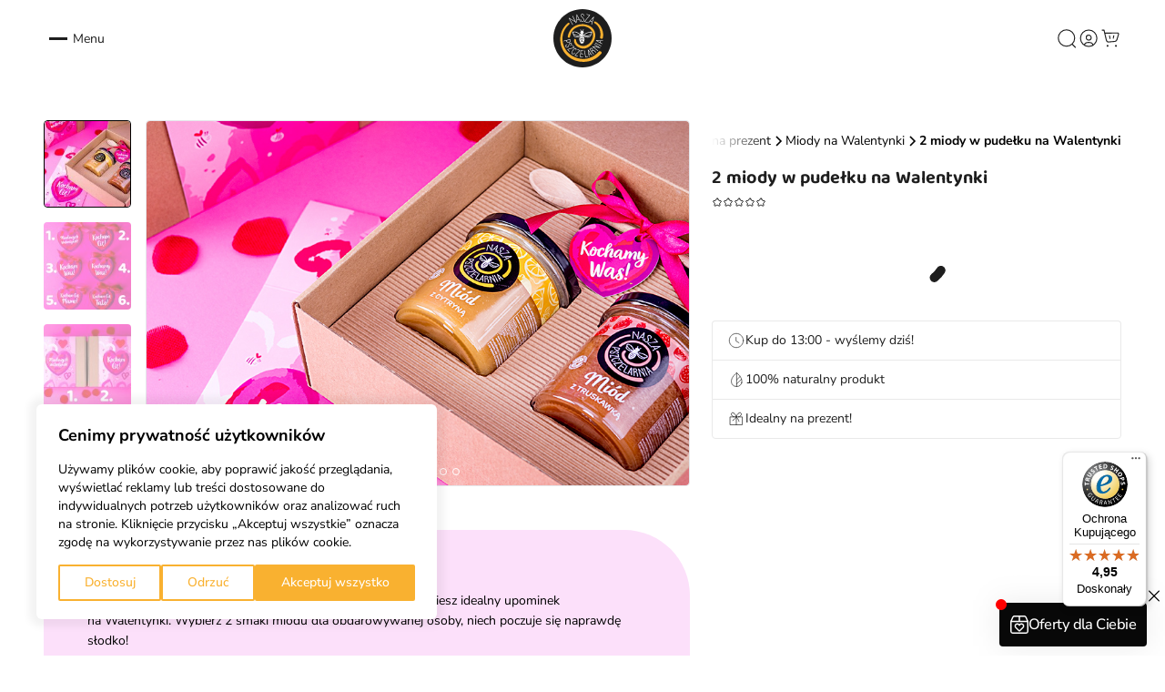

--- FILE ---
content_type: text/html; charset=UTF-8
request_url: https://naszapszczelarnia.pl/produkt/2-miody-w-pudelku-na-walentynki/
body_size: 54769
content:
<!doctype html>
<html lang="pl-PL">

<head>
    <meta charset="utf-8">
    <meta name="viewport" content="width=device-width, initial-scale=1">
    <meta name="author" content="Webtom.pl Software House" />
    
        <meta name='robots' content='index, follow, max-image-preview:large, max-snippet:-1, max-video-preview:-1' />

<!-- Google Tag Manager for WordPress by gtm4wp.com -->
<script data-cfasync="false" data-pagespeed-no-defer>
	var gtm4wp_datalayer_name = "dataLayer";
	var dataLayer = dataLayer || [];
	const gtm4wp_use_sku_instead = false;
	const gtm4wp_currency = 'PLN';
	const gtm4wp_product_per_impression = 10;
	const gtm4wp_clear_ecommerce = false;
</script>
<!-- End Google Tag Manager for WordPress by gtm4wp.com -->
	<!-- This site is optimized with the Yoast SEO plugin v24.2 - https://yoast.com/wordpress/plugins/seo/ -->
	<title>2 miody w pudełku na Walentynki | Dobra Cena | Sklep Online - Nasza Pszczelarnia</title>
	<meta name="description" content="Nasza Pszczelarnia ➤ 2 miody w pudełku na Walentynki w atrakcyjnej Cenie ✔️ Naturalnie z pasieki ✔️ Najwyższa jakość i wyjątkowy smak ⭐ Kup!" />
	<link rel="canonical" href="https://naszapszczelarnia.pl/produkt/2-miody-w-pudelku-na-walentynki/" />
	<meta property="og:locale" content="pl_PL" />
	<meta property="og:type" content="article" />
	<meta property="og:title" content="2 miody w pudełku na Walentynki | Dobra Cena | Sklep Online - Nasza Pszczelarnia" />
	<meta property="og:description" content="Nasza Pszczelarnia ➤ 2 miody w pudełku na Walentynki w atrakcyjnej Cenie ✔️ Naturalnie z pasieki ✔️ Najwyższa jakość i wyjątkowy smak ⭐ Kup!" />
	<meta property="og:url" content="https://naszapszczelarnia.pl/produkt/2-miody-w-pudelku-na-walentynki/" />
	<meta property="og:site_name" content="Nasza pszczelarnia" />
	<meta property="article:publisher" content="https://www.facebook.com/naszapszczelarnia" />
	<meta property="article:modified_time" content="2025-12-01T22:00:03+00:00" />
	<meta property="og:image" content="https://naszapszczelarnia.pl/wp-content/uploads/2024/06/NP-pudelka-wlentynki-2024-2x450g-2.jpg" />
	<meta property="og:image:width" content="850" />
	<meta property="og:image:height" content="850" />
	<meta property="og:image:type" content="image/jpeg" />
	<meta name="twitter:card" content="summary_large_image" />
	<meta name="twitter:label1" content="Szacowany czas czytania" />
	<meta name="twitter:data1" content="1 minuta" />
	<!-- / Yoast SEO plugin. -->


<script>
  window.dataLayer = window.dataLayer || [];
  function gtag() {
    dataLayer.push(arguments);
  }

  gtag("consent", "default", {
    ad_storage: "denied",
    ad_user_data: "denied",
    ad_personalization: "denied",
    analytics_storage: "denied",
    functionality_storage: "denied",
    personalization_storage: "denied",
    security_storage: "granted",
    wait_for_update: 2000,
  });

  gtag("set", "ads_data_redaction", true);
  gtag("set", "url_passthrough", true);
</script>
<link rel='dns-prefetch' href='//widgets.trustedshops.com' />
<link rel='preload' href='https://naszapszczelarnia.pl/wp-content/themes/nasza-pszczelarnia/public/build/assets/baloo-tamma-2-v16-latin_latin-ext-500-e12aef23.woff2' as='font' type='font/woff2' crossorigin>
<link rel='preload' href='https://naszapszczelarnia.pl/wp-content/themes/nasza-pszczelarnia/public/build/assets/baloo-tamma-2-v16-latin_latin-ext-600-52c00a3c.woff2' as='font' type='font/woff2' crossorigin>
<link rel='preload' href='https://naszapszczelarnia.pl/wp-content/themes/nasza-pszczelarnia/public/build/assets/baloo-tamma-2-v16-latin_latin-ext-700-fffa8d75.woff2' as='font' type='font/woff2' crossorigin>
<link rel='preload' href='https://naszapszczelarnia.pl/wp-content/themes/nasza-pszczelarnia/public/build/assets/baloo-tamma-2-v16-latin_latin-ext-800-b8826320.woff2' as='font' type='font/woff2' crossorigin>
<link rel='preload' href='https://naszapszczelarnia.pl/wp-content/themes/nasza-pszczelarnia/public/build/assets/baloo-tamma-2-v16-latin_latin-ext-regular-1c1dd48d.woff2' as='font' type='font/woff2' crossorigin>
<link rel='preload' href='https://naszapszczelarnia.pl/wp-content/themes/nasza-pszczelarnia/public/build/assets/nunito-sans-v15-latin_latin-ext-300-20391476.woff2' as='font' type='font/woff2' crossorigin>
<link rel='preload' href='https://naszapszczelarnia.pl/wp-content/themes/nasza-pszczelarnia/public/build/assets/nunito-sans-v15-latin_latin-ext-500-77089d45.woff2' as='font' type='font/woff2' crossorigin>
<link rel='preload' href='https://naszapszczelarnia.pl/wp-content/themes/nasza-pszczelarnia/public/build/assets/nunito-sans-v15-latin_latin-ext-600-23904e04.woff2' as='font' type='font/woff2' crossorigin>
<link rel='preload' href='https://naszapszczelarnia.pl/wp-content/themes/nasza-pszczelarnia/public/build/assets/nunito-sans-v15-latin_latin-ext-700-f3f66d4e.woff2' as='font' type='font/woff2' crossorigin>
<link rel='preload' href='https://naszapszczelarnia.pl/wp-content/themes/nasza-pszczelarnia/public/build/assets/nunito-sans-v15-latin_latin-ext-800-411fb5cd.woff2' as='font' type='font/woff2' crossorigin>
<link rel='preload' href='https://naszapszczelarnia.pl/wp-content/themes/nasza-pszczelarnia/public/build/assets/nunito-sans-v15-latin_latin-ext-regular-ec4f0a9a.woff2' as='font' type='font/woff2' crossorigin>
<link rel="stylesheet" href="https://naszapszczelarnia.pl/wp-content/plugins/webtom-cookie-manager/dist/wtm_front_cookies.css?ver=6.6.4"><style id='filebird-block-filebird-gallery-style-inline-css'>
ul.filebird-block-filebird-gallery{margin:auto!important;padding:0!important;width:100%}ul.filebird-block-filebird-gallery.layout-grid{display:grid;grid-gap:20px;align-items:stretch;grid-template-columns:repeat(var(--columns),1fr);justify-items:stretch}ul.filebird-block-filebird-gallery.layout-grid li img{border:1px solid #ccc;box-shadow:2px 2px 6px 0 rgba(0,0,0,.3);height:100%;max-width:100%;-o-object-fit:cover;object-fit:cover;width:100%}ul.filebird-block-filebird-gallery.layout-masonry{-moz-column-count:var(--columns);-moz-column-gap:var(--space);column-gap:var(--space);-moz-column-width:var(--min-width);columns:var(--min-width) var(--columns);display:block;overflow:auto}ul.filebird-block-filebird-gallery.layout-masonry li{margin-bottom:var(--space)}ul.filebird-block-filebird-gallery li{list-style:none}ul.filebird-block-filebird-gallery li figure{height:100%;margin:0;padding:0;position:relative;width:100%}ul.filebird-block-filebird-gallery li figure figcaption{background:linear-gradient(0deg,rgba(0,0,0,.7),rgba(0,0,0,.3) 70%,transparent);bottom:0;box-sizing:border-box;color:#fff;font-size:.8em;margin:0;max-height:100%;overflow:auto;padding:3em .77em .7em;position:absolute;text-align:center;width:100%;z-index:2}ul.filebird-block-filebird-gallery li figure figcaption a{color:inherit}

</style>
<link rel="stylesheet" href="https://naszapszczelarnia.pl/wp-content/plugins/contact-form-7/includes/css/styles.css?ver=5.9.8"><link rel="stylesheet" href="https://naszapszczelarnia.pl/wp-content/plugins/wt-smart-coupons-for-woocommerce/public/css/wt-smart-coupon-public.css?ver=1.8.2"><link rel="stylesheet" href="https://naszapszczelarnia.pl/wp-content/plugins/ajax-search-for-woocommerce/assets/css/style.min.css?ver=1.29.0"><link rel="stylesheet" href="https://naszapszczelarnia.pl/wp-content/plugins/woo-payu-payment-gateway/assets/css/payu-gateway.css?ver=2.9.0"><script src="https://naszapszczelarnia.pl/wp-includes/js/jquery/jquery.min.js?ver=3.7.1"></script><script src="https://naszapszczelarnia.pl/wp-includes/js/jquery/jquery-migrate.min.js?ver=3.4.1"></script><script src="https://naszapszczelarnia.pl/wp-content/plugins/woocommerce/assets/js/jquery-blockui/jquery.blockUI.min.js?ver=2.7.0-wc.9.2.4" defer data-wp-strategy="defer"></script><script id="wc-add-to-cart-js-extra">
var wc_add_to_cart_params = {"ajax_url":"\/wp-admin\/admin-ajax.php","wc_ajax_url":"\/?wc-ajax=%%endpoint%%","i18n_view_cart":"Zobacz koszyk","cart_url":"https:\/\/naszapszczelarnia.pl\/koszyk\/","is_cart":"","cart_redirect_after_add":"no"};
</script>
<script src="https://naszapszczelarnia.pl/wp-content/plugins/woocommerce/assets/js/frontend/add-to-cart.min.js?ver=9.2.4" defer data-wp-strategy="defer"></script><script src="https://naszapszczelarnia.pl/wp-content/plugins/woocommerce/assets/js/flexslider/jquery.flexslider.min.js?ver=2.7.2-wc.9.2.4" defer data-wp-strategy="defer"></script><script id="wc-single-product-js-extra">
var wc_single_product_params = {"i18n_required_rating_text":"Prosz\u0119 wybra\u0107 ocen\u0119","review_rating_required":"yes","flexslider":{"rtl":false,"animation":"slide","smoothHeight":true,"directionNav":false,"controlNav":"thumbnails","slideshow":false,"animationSpeed":500,"animationLoop":false,"allowOneSlide":false},"zoom_enabled":"","zoom_options":[],"photoswipe_enabled":"","photoswipe_options":{"shareEl":false,"closeOnScroll":false,"history":false,"hideAnimationDuration":0,"showAnimationDuration":0},"flexslider_enabled":"1"};
</script>
<script src="https://naszapszczelarnia.pl/wp-content/plugins/woocommerce/assets/js/frontend/single-product.min.js?ver=9.2.4" defer data-wp-strategy="defer"></script><script src="https://naszapszczelarnia.pl/wp-content/plugins/woocommerce/assets/js/js-cookie/js.cookie.min.js?ver=2.1.4-wc.9.2.4" defer data-wp-strategy="defer"></script><script id="woocommerce-js-extra">
var woocommerce_params = {"ajax_url":"\/wp-admin\/admin-ajax.php","wc_ajax_url":"\/?wc-ajax=%%endpoint%%"};
</script>
<script src="https://naszapszczelarnia.pl/wp-content/plugins/woocommerce/assets/js/frontend/woocommerce.min.js?ver=9.2.4" defer data-wp-strategy="defer"></script><script id="wt-smart-coupon-for-woo-js-extra">
var WTSmartCouponOBJ = {"ajaxurl":"https:\/\/naszapszczelarnia.pl\/wp-admin\/admin-ajax.php","wc_ajax_url":"https:\/\/naszapszczelarnia.pl\/?wc-ajax=","nonces":{"public":"d40bc19e73","apply_coupon":"4552b3080f"},"labels":{"please_wait":"Please wait...","choose_variation":"Please choose a variation","error":"Error !!!"},"shipping_method":[],"payment_method":"","is_cart":""};
</script>
<script src="https://naszapszczelarnia.pl/wp-content/plugins/wt-smart-coupons-for-woocommerce/public/js/wt-smart-coupon-public.js?ver=1.8.2"></script><meta name="facebook-domain-verification" content="r2zrs1obigthckgg2x3mviq3b5d0w0" />
<!-- Google Tag Manager for WordPress by gtm4wp.com -->
<!-- GTM Container placement set to automatic -->
<script data-cfasync="false" data-pagespeed-no-defer type="text/javascript">
	var dataLayer_content = {"pagePostType":"product","pagePostType2":"single-product","pagePostAuthor":"Roman","customerTotalOrders":0,"customerTotalOrderValue":0,"customerFirstName":"","customerLastName":"","customerBillingFirstName":"","customerBillingLastName":"","customerBillingCompany":"","customerBillingAddress1":"","customerBillingAddress2":"","customerBillingCity":"","customerBillingState":"","customerBillingPostcode":"","customerBillingCountry":"","customerBillingEmail":"","customerBillingEmailHash":"","customerBillingPhone":"","customerShippingFirstName":"","customerShippingLastName":"","customerShippingCompany":"","customerShippingAddress1":"","customerShippingAddress2":"","customerShippingCity":"","customerShippingState":"","customerShippingPostcode":"","customerShippingCountry":"","cartContent":{"totals":{"applied_coupons":[],"discount_total":0,"subtotal":0,"total":0},"items":[]},"productRatingCounts":[],"productAverageRating":0,"productReviewCount":0,"productType":"simple","productIsVariable":0};
	dataLayer.push( dataLayer_content );
</script>
<script data-cfasync="false">
(function(w,d,s,l,i){w[l]=w[l]||[];w[l].push({'gtm.start':
new Date().getTime(),event:'gtm.js'});var f=d.getElementsByTagName(s)[0],
j=d.createElement(s),dl=l!='dataLayer'?'&l='+l:'';j.async=true;j.src=
'//www.googletagmanager.com/gtm.js?id='+i+dl;f.parentNode.insertBefore(j,f);
})(window,document,'script','dataLayer','GTM-PQ2ZMHH');
</script>
<!-- End Google Tag Manager for WordPress by gtm4wp.com -->		<style>
			.dgwt-wcas-ico-magnifier,.dgwt-wcas-ico-magnifier-handler{max-width:20px}.dgwt-wcas-search-wrapp{max-width:600px}		</style>
		<link rel="preload" as="style" href="https://naszapszczelarnia.pl/wp-content/themes/nasza-pszczelarnia/public/build/assets/overlayscrollbars-d8ccb78e.css" /><link rel="preload" as="style" href="https://naszapszczelarnia.pl/wp-content/themes/nasza-pszczelarnia/public/build/assets/app-01827145.css" /><link rel="modulepreload" href="https://naszapszczelarnia.pl/wp-content/themes/nasza-pszczelarnia/public/build/assets/app-5883362c.js" /><link rel="modulepreload" href="https://naszapszczelarnia.pl/wp-content/themes/nasza-pszczelarnia/public/build/assets/SlideUpAnimation-982faba3.js" /><link rel="modulepreload" href="https://naszapszczelarnia.pl/wp-content/themes/nasza-pszczelarnia/public/build/assets/overlayscrollbars-ffb3be87.js" /><link rel="stylesheet" href="https://naszapszczelarnia.pl/wp-content/themes/nasza-pszczelarnia/public/build/assets/overlayscrollbars-d8ccb78e.css" /><link rel="stylesheet" href="https://naszapszczelarnia.pl/wp-content/themes/nasza-pszczelarnia/public/build/assets/app-01827145.css" /><script type="module" src="https://naszapszczelarnia.pl/wp-content/themes/nasza-pszczelarnia/public/build/assets/app-5883362c.js"></script><link rel="preload" as="style" href="https://naszapszczelarnia.pl/wp-content/themes/nasza-pszczelarnia/app/Modules/WooCommerce/public/build/assets/wtm-wc-6c527891.css" /><link rel="preload" as="style" href="https://naszapszczelarnia.pl/wp-content/themes/nasza-pszczelarnia/app/Modules/WooCommerce/public/build/assets/wtm-wc-65a76a9f.css" /><link rel="preload" as="style" href="https://naszapszczelarnia.pl/wp-content/themes/nasza-pszczelarnia/app/Modules/WooCommerce/public/build/assets/wtm-product-739a16a6.css" /><link rel="modulepreload" href="https://naszapszczelarnia.pl/wp-content/themes/nasza-pszczelarnia/app/Modules/WooCommerce/public/build/assets/wtm-wc-09c7bde0.js" /><link rel="stylesheet" href="https://naszapszczelarnia.pl/wp-content/themes/nasza-pszczelarnia/app/Modules/WooCommerce/public/build/assets/wtm-wc-6c527891.css" /><link rel="stylesheet" href="https://naszapszczelarnia.pl/wp-content/themes/nasza-pszczelarnia/app/Modules/WooCommerce/public/build/assets/wtm-wc-65a76a9f.css" /><link rel="stylesheet" href="https://naszapszczelarnia.pl/wp-content/themes/nasza-pszczelarnia/app/Modules/WooCommerce/public/build/assets/wtm-product-739a16a6.css" /><script type="module" src="https://naszapszczelarnia.pl/wp-content/themes/nasza-pszczelarnia/app/Modules/WooCommerce/public/build/assets/wtm-wc-09c7bde0.js"></script>
	<noscript><style>.woocommerce-product-gallery{ opacity: 1 !important; }</style></noscript>
	<style id='wp-fonts-local'>
@font-face{font-family:Inter;font-style:normal;font-weight:300 900;font-display:fallback;src:url('https://naszapszczelarnia.pl/wp-content/plugins/woocommerce/assets/fonts/Inter-VariableFont_slnt,wght.woff2') format('woff2');font-stretch:normal;}
@font-face{font-family:Cardo;font-style:normal;font-weight:400;font-display:fallback;src:url('https://naszapszczelarnia.pl/wp-content/plugins/woocommerce/assets/fonts/cardo_normal_400.woff2') format('woff2');}
</style>
<link rel="icon" href="https://naszapszczelarnia.pl/wp-content/uploads/2024/08/cropped-cropped-np-favicon-192x192_png-32x32.png" sizes="32x32">
<link rel="icon" href="https://naszapszczelarnia.pl/wp-content/uploads/2024/08/cropped-cropped-np-favicon-192x192_png-192x192.png" sizes="192x192">
<link rel="apple-touch-icon" href="https://naszapszczelarnia.pl/wp-content/uploads/2024/08/cropped-cropped-np-favicon-192x192_png-180x180.png">
<meta name="msapplication-TileImage" content="https://naszapszczelarnia.pl/wp-content/uploads/2024/08/cropped-cropped-np-favicon-192x192_png-270x270.png">

<!--Organization-->
<script type="application/ld+json">
{
    "@context": "https://schema.org",
    "@type": "Organization",
    "url": "https://naszapszczelarnia.pl/",
    "logo": "https://naszapszczelarnia.pl/wp-content/uploads/2024/08/cropped-np-favicon-192x192_png.png"
}
</script>

<!--OnlineStore-->
<script type="application/ld+json">
{
    "@context": "https://schema.org",
    "@type": "OnlineStore",
    "name": "Nasza Pszczelarnia",
    "url": "https://naszapszczelarnia.pl/",
    "description": "Miody z Naszej Pszczelarni – pyszne i zdrowe. Prawdziwe z natury. Idealne o każdej porze dnia, dla wszystkich wybrednych smakoszy! Spróbuj naszych wyjątkowych produktów prosto z Wielkopolski.",
    "legalName": "Piotr Lewandowski Consulting Nasza Pszczelarnia",
    "brand": "Nasza Pszczelarnia",
    "email": "kontakt@naszapszczelarnia.pl",
    "telephone": "+48790337999",
    "image": "https://naszapszczelarnia.pl/wp-content/uploads/2024/08/cropped-np-favicon-192x192_png.png",
    "logo": "https://naszapszczelarnia.pl/wp-content/uploads/2024/08/cropped-np-favicon-192x192_png.png",
    "sameAs": [
        "https://www.facebook.com/naszapszczelarnia/?locale=pl_PL",
        "https://www.instagram.com/nasza_pszczelarnia/?hl=pl"
    ],
    "legalAddress": {
        "@type": "PostalAddress",
        "streetAddress": "Stefana Batorego 64",
        "postalCode": "62-081",
        "addressLocality": "Batorowo",
        "addressRegion": "wielkopolskie",
        "addressCountry": "PL",
        "name": "Stefana Batorego 64, 62-081, Batorowo, wielkopolskie, PL"
    }
}
</script>

<!--WebPage-->
<script type="application/ld+json">
{
    "@context": "https://schema.org",
    "@type": "WebPage",
    "name": "2 miody w pudełku na Walentynki",
    "url": "https://naszapszczelarnia.pl/produkt/2-miody-w-pudelku-na-walentynki/",
    "description": ""
}
</script>

    <!-- Preload images -->
    </head>

<body class="product-template-default single single-product postid-3361 wp-embed-responsive theme-nasza-pszczelarnia woocommerce woocommerce-page woocommerce-no-js 2-miody-w-pudelku-na-walentynki">
    
<!-- GTM Container placement set to automatic -->
<!-- Google Tag Manager (noscript) -->
				<noscript><iframe src="https://www.googletagmanager.com/ns.html?id=GTM-PQ2ZMHH" height="0" width="0" style="display:none;visibility:hidden" aria-hidden="true"></iframe></noscript>
<!-- End Google Tag Manager (noscript) --><div id="cart-popup" class="added-product-window">
  <div class="cart-popup-wrapper"></div>
</div>

    <header class="header fixed w-full top-0 left-0 z-[1000] bg-white theme-transition">
            <div class="w-full relative promo_banner transition-all duration-[400ms] ease-in-out z-1 top-0 hidden" style="background-color: #950225;">
    <div class=" text-center px-2.5 py-3 relative mx-auto" style="color: #ffffff;"> 
        <div class="absolute top-3 right-4">
            <span class="close_banner block cursor-pointer transition-transform duration-300 transform hover:rotate-90">
                <svg fill="#fff" height="16px" width="16px" version="1.1" id="Capa_1" xmlns="http://www.w3.org/2000/svg" xmlns:xlink="http://www.w3.org/1999/xlink" viewBox="0 0 460.77 460.77" xml:space="preserve" stroke="#fff" stroke-width="0.00460775"><g id="SVGRepo_bgCarrier" stroke-width="0"></g><g id="SVGRepo_tracerCarrier" stroke-linecap="round" stroke-linejoin="round" stroke="#CCCCCC" stroke-width="5.529299999999999"></g><g id="SVGRepo_iconCarrier"> <path d="M285.08,230.397L456.218,59.27c6.076-6.077,6.076-15.911,0-21.986L423.511,4.565c-2.913-2.911-6.866-4.55-10.992-4.55 c-4.127,0-8.08,1.639-10.993,4.55l-171.138,171.14L59.25,4.565c-2.913-2.911-6.866-4.55-10.993-4.55 c-4.126,0-8.08,1.639-10.992,4.55L4.558,37.284c-6.077,6.075-6.077,15.909,0,21.986l171.138,171.128L4.575,401.505 c-6.074,6.077-6.074,15.911,0,21.986l32.709,32.719c2.911,2.911,6.865,4.55,10.992,4.55c4.127,0,8.08-1.639,10.994-4.55 l171.117-171.12l171.118,171.12c2.913,2.911,6.866,4.55,10.993,4.55c4.128,0,8.081-1.639,10.992-4.55l32.709-32.719 c6.074-6.075,6.074-15.909,0-21.986L285.08,230.397z"></path> </g></svg> 
            </span>
        </div>
                <a href="https://naszapszczelarnia.pl/e-sklep/" class="text-sm "> 
            <div class="pr-5">
                <h4>GWARANCJA DOSTAWY przed świętami dla zamówień złożonych do 19.12 &#8211; godzina 23:59! 🎁🎅🏼🎄</h4>

                <span id="promo-countdown" data-time-to-end="19/12/2025 11:59 pm"></span>            </div>
        </a>
            </div>
</div>        <div class="header-drop w-full h-full w-wrapper xl:px-12 3xl:px-16 h-[68px] md:h-[84px] xxl:h-24 bg-white">
        <div class="grid grid-cols-[1fr_auto_1fr] h-full items-center ">
            <button title="Otwórz menu" class="flex items-center gap-x-2 w-fit header-toggler relative z-[800]">
    <div
        class="grid lg:flex flex-col lg:justify-center lg:items-center gap-y-1.5 w-5 burger lg:w-8 lg:h-8 lg:bg-white relative z-10 lg:rounded-full lg:border border-transparent">
        <span class="block h-[1px] bg-primary-black w-5"></span>
        <span class="block h-[1px] bg-primary-black w-5"></span>
        <span class="block h-[1px] bg-primary-black w-5"></span>
    </div>
    <span
        class="hidden text-sm capitalize transition-all duration-200 lg:!block text-primary-black header__menu-caption">menu</span>
</button>
            <a class="header__logo" href="https://naszapszczelarnia.pl/"
        title=" Nasza pszczelarnia ">
                    <figure class="image-component">
      <svg class="lazy sizename-full" title="logo(4)"width="64" height="64" viewBox="0 0 64 64" fill="none" xmlns="http://www.w3.org/2000/svg">
<g clip-path="url(#clip0_375_5218)">
<path d="M64 32.0014C64 49.6743 49.6743 64.0028 32.0014 64.0028C14.3285 64.0028 0 49.6743 0 32.0014C0 14.3285 14.3285 0 32.0014 0C49.6743 0 64 14.3257 64 32.0014Z" fill="#1E1E1E"/>
<path d="M18.3278 29.958C19.8236 23.5656 22.7503 20.7462 28.7165 19.0388C35.3996 17.1253 45.0855 22.3464 43.4938 30.0596C42.4382 35.182 39.9264 38.4981 35.0919 40.1604C31.2509 41.4784 25.1887 38.9948 24.9375 34.1688C24.8528 32.546 22.8829 31.7981 22.7108 34.3579C22.3439 39.7399 28.5641 43.3383 33.0769 43.3693C39.2152 43.4088 45.0883 36.8641 45.8927 30.3164C46.8805 22.2674 40.9453 17.4103 33.5849 16.6624C24.7823 15.7678 17.2554 21.1611 15.8273 29.9919C15.5705 31.5752 17.9694 32.0352 18.1895 30.4322L18.325 29.9552L18.3278 29.958Z" fill="#F9B130"/>
<path d="M45.2686 15.5084C50.3599 18.1303 52.7814 25.4145 51.3421 30.9207C50.9498 32.4221 53.9555 33.6357 54.4268 31.4428C55.8379 24.8585 52.4371 16.8462 46.3749 13.7248C44.9977 13.0164 43.8914 14.8 45.2714 15.5084H45.2686Z" fill="#F9B130"/>
<path d="M49.9424 46.6434C42.4324 55.3896 30.8894 57.1252 20.9325 51.5005C8.19857 44.3038 6.00851 26.0749 17.4132 16.739C18.6155 15.754 17.1535 14.3316 15.9654 15.3053C4.2813 24.867 5.11104 42.6669 16.0867 51.9944C26.6645 60.9832 43.8012 59.6963 52.6263 48.9774C54.2491 47.0047 50.9584 45.4609 49.9452 46.6406L49.9424 46.6434Z" fill="#F9B130"/>
<path d="M32.9272 28.9138C32.9272 29.6871 32.1426 30.0257 31.327 30.0257C30.5114 30.0257 29.5659 29.3823 29.5659 28.609C29.5659 27.8357 30.5114 27.2261 31.327 27.2261C32.1426 27.2261 32.9272 28.1377 32.9272 28.911V28.9138Z" fill="white"/>
<path d="M33.6637 29.913C35.3458 31.1125 37.1944 31.6713 39.3026 30.8839C40.677 30.373 41.9611 29.0579 41.5096 27.6609C41.9301 27.2121 42.2603 26.7126 42.3788 26.1876C42.7852 24.4463 41.1907 24.689 40.0759 24.9571C37.8463 25.5018 36.2179 26.0465 34.1125 27.1924C33.723 27.4012 34.0588 27.9572 34.4455 27.7483C35.5998 27.1105 36.596 26.6336 37.8265 26.1453C38.7184 25.897 42.8276 24.7314 41.391 26.865C39.5312 29.7719 35.8623 29.1708 33.7315 28.2535C33.7089 28.2451 33.692 28.2592 33.6722 28.2535C33.6722 28.2535 33.4097 28.3156 33.3646 28.5922C33.3194 28.8688 33.7174 29.0014 33.898 29.055C35.4107 29.6364 37.1577 30.0598 38.7579 29.4643C39.3562 29.2611 40.2029 28.8067 40.9367 28.1999C41.3148 30.0428 37.931 30.6891 37.1182 30.5819C35.9582 30.5452 34.8971 29.961 33.9685 29.2865C33.946 29.2724 33.9262 29.2667 33.9036 29.2582C33.9036 29.2582 33.6016 29.23 33.4746 29.405C33.3448 29.58 33.5311 29.7973 33.6609 29.9074L33.6637 29.913ZM29.0296 28.4737C28.9703 28.4454 28.9111 28.4172 28.8349 28.437C27.6665 28.7136 26.6194 28.928 25.3748 28.6571C24.9684 28.6966 20.1988 26.738 21.9458 25.6119C23.8593 24.4717 27.1105 26.5997 29.1651 27.9064C29.1651 27.9064 29.5179 28.1547 29.769 28.1943C29.9722 28.166 30.088 27.9431 29.9976 27.7455C29.9976 27.7455 29.6561 27.4351 29.515 27.3504C28.0446 26.3965 26.3287 25.2732 24.6777 24.8922C23.7097 24.7173 21.0906 24.26 20.9044 25.4962C20.6334 27.2544 22.1687 28.0955 23.625 28.7023C25.5837 29.5235 27.0851 29.5687 29.0099 29.1087C29.024 29.1058 29.024 29.0917 29.0381 29.0861C29.2723 28.9704 29.0296 28.4765 29.0296 28.4765V28.4737Z" fill="white"/>
<path d="M28.7614 29.4868C27.5281 30.2658 22.9109 31.183 22.4763 28.3918C22.4001 27.9402 21.7848 27.9092 21.861 28.3636C22.4029 31.8773 27.466 31.1378 29.0916 30.1021C29.4528 29.9045 29.1226 29.2921 28.7586 29.4868H28.7614Z" fill="white"/>
<path d="M33.5566 30.6862C33.3478 30.3617 32.8991 30.6072 32.9781 30.9289C32.8906 30.9289 32.7975 30.9431 32.7043 31.0051C32.4052 31.2027 31.5387 31.2196 31.2001 31.1604C30.8078 31.0898 30.4324 30.9007 30.0599 30.7455C30.1671 30.6862 30.2687 30.6213 30.4014 30.5874C30.4296 30.5818 30.4324 30.5564 30.455 30.5479C30.6102 30.6072 30.7654 30.6608 30.9235 30.6947C31.7984 30.8923 32.9724 30.7906 33.5933 30.0343C33.6272 29.9948 33.6385 29.9524 33.6639 29.9129C33.6639 29.9129 34.1183 29.1989 33.6752 28.2535C33.4409 27.7708 33.0769 27.3193 32.7579 26.9891C32.6902 26.9185 32.5943 26.879 32.5096 26.8254C33.2772 26.4472 33.7147 25.6711 33.2321 24.7849C33.1361 24.6099 32.9386 24.4406 32.7269 24.3051C32.5858 24.1979 32.4419 24.1189 32.3007 24.0596C32.4193 23.783 32.7579 23.625 32.9245 23.3738C33.1531 23.0323 33.1615 22.592 33.1615 22.1941C33.1615 21.8865 32.7015 21.8865 32.7015 22.1941C32.7015 22.592 32.693 22.9928 32.3967 23.2835C32.1737 23.5008 31.9451 23.6363 31.8492 23.9354C31.6432 23.9016 31.4456 23.9044 31.265 23.927C31.0364 23.6758 30.7683 23.4839 30.5143 23.2637C30.2179 23.0041 30.1361 22.7049 30.1671 22.3098C30.1925 22.0022 29.7325 22.005 29.7099 22.3098C29.6761 22.7416 29.7635 23.1085 30.0345 23.4415C30.2292 23.6814 30.4917 23.8564 30.7259 24.0596C30.4973 24.1443 30.3562 24.2318 30.3562 24.2318C29.772 24.5845 29.3261 25.3014 29.6676 25.9618C29.8143 26.2468 30.0712 26.5319 30.3619 26.7012C30.0373 26.8593 29.7494 27.0794 29.5152 27.3475C29.5152 27.3475 28.8435 28.1349 29.0382 29.0804C29.1342 29.515 29.391 29.8621 29.724 30.1274C27.2969 31.4003 28.9169 36.6553 30.6526 37.9083C31.8746 38.7945 33.2293 36.9883 33.6413 35.882C34.2566 34.2197 34.5642 32.2582 33.5595 30.6862H33.5566ZM32.6366 25.6147C32.6959 25.5639 32.7438 25.4989 32.7862 25.4256C32.7862 25.5413 32.7523 25.657 32.6902 25.7671C32.6422 25.7671 32.5943 25.7558 32.5435 25.7925C32.5971 25.7558 32.6225 25.6852 32.6394 25.6147H32.6366ZM32.2782 24.8639C32.2782 24.8639 32.2499 24.8865 32.2358 24.9034C32.2217 24.8809 32.2245 24.8555 32.2048 24.8357C32.2274 24.847 32.2528 24.8526 32.2782 24.8639ZM31.725 26.2553C31.8548 26.2045 31.9705 26.1227 32.0693 26.0323C32.0891 26.1029 32.1117 26.1763 32.1427 26.2355C31.8972 26.3287 31.6686 26.3371 31.423 26.2751C31.5274 26.2751 31.6319 26.2892 31.725 26.2553ZM30.8812 25.2647C30.7683 25.1179 30.7513 24.9627 30.9348 24.8978C30.9094 24.9486 30.8755 24.9768 30.8558 25.0389C30.836 25.1123 30.8501 25.1941 30.8812 25.2647ZM30.3506 25.7134C30.486 25.8743 30.6526 26.0154 30.8445 26.1198C30.7626 26.1114 30.678 26.0944 30.582 26.0182C30.4719 25.9307 30.4014 25.8235 30.3506 25.7134ZM29.7748 28.1942C29.8595 27.9571 30.0034 27.7454 30.0034 27.7454C30.3816 27.1528 31.7956 26.9468 32.3007 27.4689C32.7608 27.9487 33.5849 28.832 33.1277 29.563C32.8087 30.071 31.9818 30.1161 31.471 30.0879C30.8501 30.054 30.1389 29.8029 29.7946 29.2328C29.5857 28.8913 29.6394 28.5329 29.7748 28.1914V28.1942ZM29.3938 31.5216C29.4531 31.6204 29.5349 31.7079 29.6619 31.7587C30.249 31.9929 30.7965 32.2469 31.4343 32.2893C31.9762 32.3231 32.7777 32.261 33.2434 31.9591C33.2998 31.9224 33.3365 31.8772 33.3732 31.8292C33.4353 32.0155 33.4748 32.2046 33.5087 32.3965C33.4974 32.3993 33.4861 32.3965 33.472 32.3993C32.0072 32.8678 30.8106 33.0146 29.3797 32.2413C29.3261 32.2131 29.2753 32.2046 29.2245 32.1933C29.2527 31.9506 29.312 31.7276 29.3938 31.5188V31.5216ZM31.9988 37.0814C31.4541 37.6797 30.9489 37.4088 30.5368 36.8556C31.0674 36.9629 31.6432 36.9516 32.1822 36.85C32.1201 36.9262 32.0637 37.0109 31.9988 37.0814ZM32.9527 35.6618C32.868 35.6506 32.7777 35.6562 32.6874 35.7014C31.9875 36.0428 30.7513 36.088 30.0796 35.6731C30.0063 35.6252 29.9357 35.611 29.8651 35.6054C29.8115 35.4728 29.7607 35.3429 29.7184 35.2244C30.7739 35.6647 32.1455 35.5123 33.1982 35.0946C33.1248 35.2893 33.043 35.4784 32.9499 35.6647L32.9527 35.6618ZM33.5002 33.9628C33.3929 33.9318 33.2744 33.9346 33.1502 33.9967C32.1737 34.5019 30.5566 34.7107 29.6281 33.9967C29.5265 33.9205 29.4277 33.9036 29.3346 33.9121C29.3007 33.7455 29.2697 33.5734 29.2443 33.3928C30.6977 34.0503 32.0326 33.9854 33.5566 33.5254C33.5454 33.6722 33.5228 33.8189 33.5002 33.9657V33.9628Z" fill="white"/>
<path d="M16.8828 9.88343V9.88907C16.8828 9.88907 16.8856 9.89471 16.8884 9.89754C16.8941 9.91165 16.8941 9.92576 16.9025 9.93987L17.9129 11.7094L21.04 17.1817C21.0738 17.241 21.1246 17.2805 21.1923 17.2975C21.2629 17.3172 21.325 17.3087 21.3843 17.2749C21.4435 17.241 21.4802 17.1902 21.5 17.1225C21.5197 17.0547 21.5141 16.9898 21.4774 16.9306L18.3616 11.478L17.8113 10.5128L18.7596 11.0659L24.167 14.2184L24.6581 15.1892C24.6891 15.2485 24.7371 15.2908 24.8048 15.3106C24.8726 15.3332 24.9375 15.3304 24.9967 15.2993C25.056 15.2683 25.0983 15.2203 25.1209 15.1526C25.1435 15.0848 25.1407 15.0227 25.1096 14.9606L22.2761 9.35849L21.7088 8.23524L21.3448 7.51556C21.3137 7.4563 21.2657 7.41679 21.198 7.39421C21.1303 7.37163 21.0654 7.37445 21.0061 7.4055C20.9468 7.43654 20.9045 7.48452 20.8819 7.55225C20.8593 7.61999 20.865 7.6849 20.896 7.74417L21.8161 9.56451L23.7521 13.3915L19.0362 10.6454L17.9496 10.0104L17.2864 9.62378C17.2581 9.6012 17.2271 9.58145 17.1876 9.57016C17.1199 9.55322 17.0549 9.55887 16.9985 9.59273C16.9392 9.6266 16.9025 9.6774 16.8828 9.74514C16.88 9.75642 16.8828 9.76771 16.88 9.78182C16.88 9.78465 16.88 9.78747 16.88 9.79311C16.8771 9.82416 16.88 9.85238 16.8884 9.8806L16.8828 9.88343Z" fill="white"/>
<path d="M25.5837 14.8194C25.6289 14.8674 25.691 14.8899 25.7615 14.8843C25.8349 14.8787 25.8942 14.8533 25.9421 14.8053C25.9901 14.7573 26.0099 14.698 26.0014 14.6218L25.9591 12.1806C26.3203 12.0649 27.0513 11.8673 28.1604 11.5907C28.1858 11.5851 28.2028 11.5766 28.2169 11.5625C28.6402 12.3894 29.0325 13.126 29.3937 13.7723C29.4276 13.8344 29.4756 13.8739 29.5405 13.8909C29.6054 13.9106 29.6703 13.9022 29.7296 13.8711C29.7889 13.8372 29.8312 13.7893 29.8481 13.7244C29.8651 13.6594 29.8594 13.5974 29.8255 13.5353C29.5715 13.0809 29.3034 12.5757 29.0184 12.0254C28.7333 11.475 28.4991 11.0094 28.3185 10.6312L27.5367 9.06201L26.8227 7.61985C26.8227 7.61985 26.7888 7.56905 26.7578 7.4872C26.7239 7.40536 26.6759 7.29811 26.6167 7.16547L26.436 6.80704C26.326 6.57562 26.2328 6.39217 26.1538 6.2567C26.1058 6.16357 26.0607 6.09301 26.0212 6.04221C25.9675 5.96037 25.9139 5.90392 25.8631 5.87288C25.77 5.81926 25.6797 5.81926 25.5922 5.8757C25.5555 5.9011 25.5301 5.93497 25.5132 5.97448C25.5019 5.99424 25.4934 6.01399 25.4878 6.03375C25.4821 6.04504 25.4793 6.05632 25.4878 6.07326C25.4878 6.09866 25.4793 6.12688 25.468 6.1551C25.468 6.22566 25.468 6.3075 25.468 6.40064C25.4567 6.60102 25.4539 6.83244 25.4595 7.09209C25.4652 7.42793 25.4595 8.16736 25.4454 9.31319C25.4341 10.3377 25.4539 12.1129 25.5103 14.6416C25.5103 14.7121 25.5329 14.7714 25.5809 14.8194H25.5837ZM25.9393 9.31884C25.9534 8.16454 25.9563 7.42511 25.9534 7.09773L25.9591 6.96509L25.9873 7.02153L26.1566 7.37996L26.3034 7.70734C26.3401 7.78354 26.3598 7.82869 26.3627 7.83716L27.9883 11.1138C26.9807 11.365 26.3006 11.5456 25.9563 11.65C25.9393 10.7892 25.9337 10.0131 25.9421 9.31884H25.9393Z" fill="white"/>
<path d="M33.3026 10.4677C33.1361 10.2165 32.9781 10.0048 32.8313 9.83552C32.6846 9.669 32.4983 9.47427 32.2725 9.25413C32.2133 9.1864 32.1004 9.06787 31.9339 8.90135L31.5839 8.53446L31.2819 8.21837C31.1747 8.09137 31.0815 7.97848 31.0082 7.87688C30.6667 7.41403 30.5284 7.00198 30.5961 6.64356C30.6554 6.30771 30.8332 6.05371 31.1267 5.87873C31.4202 5.70375 31.7448 5.64166 32.0975 5.69246C32.4503 5.74326 32.7269 5.9126 32.9329 6.20047C33.139 6.48551 33.1954 6.88345 33.1107 7.3971C33.1023 7.46483 33.1192 7.5241 33.1615 7.58054C33.201 7.63417 33.2575 7.66803 33.3252 7.68214C33.393 7.69626 33.4522 7.68214 33.5087 7.63981C33.5623 7.59748 33.599 7.54385 33.6159 7.47612C33.726 6.82983 33.6357 6.30489 33.345 5.90131C33.0515 5.49773 32.6592 5.26066 32.1653 5.19293C31.7024 5.12519 31.2678 5.20986 30.8558 5.45257C30.4437 5.69529 30.1925 6.05936 30.0966 6.54478C30.0006 7.05561 30.1728 7.60312 30.6074 8.18168C30.6921 8.29175 30.7908 8.41311 30.9094 8.54857L31.2114 8.88724L31.5867 9.26824L31.9254 9.60691L32.4644 10.1883C32.6084 10.3492 32.7467 10.5354 32.8821 10.7499C33.0204 10.9644 33.1192 11.1648 33.1756 11.3482C33.2321 11.5345 33.2631 11.7349 33.2688 11.9522C33.2716 12.1695 33.2293 12.3868 33.139 12.607C33.0515 12.8243 32.9047 13.0021 32.7043 13.1404C32.5039 13.2787 32.2697 13.3633 32.0044 13.3944C31.7391 13.4282 31.4908 13.4 31.2565 13.3182C31.0223 13.2335 30.8332 13.1037 30.6921 12.9259C30.424 12.5731 30.2998 11.9776 30.3224 11.1394C30.3224 11.0717 30.297 11.0124 30.2518 10.9616C30.2066 10.9108 30.1474 10.8854 30.0768 10.8854C30.0063 10.8854 29.9442 10.908 29.8934 10.9531C29.8426 11.0011 29.8172 11.0604 29.8172 11.1337C29.789 12.082 29.947 12.7791 30.2885 13.225C30.4889 13.4847 30.7513 13.6738 31.0731 13.7867C31.3948 13.8995 31.725 13.9362 32.0609 13.8967C32.4052 13.8487 32.7156 13.7274 32.9978 13.5411C33.2801 13.352 33.4833 13.1009 33.6131 12.7819C33.7232 12.5054 33.7768 12.2231 33.7711 11.9409C33.7711 11.6559 33.7316 11.4019 33.6611 11.1789C33.5905 10.9559 33.472 10.7189 33.3055 10.4677H33.3026Z" fill="white"/>
<path d="M34.1972 13.9757C34.5725 14.066 35.137 14.2043 35.8905 14.3878C36.6441 14.574 37.2085 14.7095 37.5839 14.7998C37.6488 14.8167 37.7109 14.8055 37.773 14.7688C37.835 14.7321 37.8717 14.6813 37.8887 14.6164C37.9056 14.5514 37.8943 14.4865 37.8576 14.4273C37.8209 14.3652 37.7701 14.3285 37.7052 14.3144C37.3383 14.2269 36.8106 14.0971 36.1276 13.9277C35.4446 13.7612 34.9592 13.6399 34.6741 13.5721C35.2414 12.8553 36.1586 11.749 37.423 10.2532C38.6874 8.75738 39.6328 7.60591 40.2565 6.79875L40.2622 6.77335V6.78464L40.2565 6.79592C40.2819 6.7677 40.296 6.73101 40.3073 6.6915C40.3327 6.58426 40.3017 6.49959 40.2142 6.43468C40.1832 6.4121 40.1549 6.39517 40.1211 6.3867C39.7457 6.29639 39.1813 6.1581 38.4277 5.97465C37.6742 5.78838 37.1097 5.65292 36.7344 5.5626C36.6666 5.54849 36.6046 5.55696 36.5453 5.59365C36.486 5.63034 36.4465 5.68114 36.4296 5.74887C36.4155 5.81378 36.4239 5.87587 36.4634 5.93796C36.5001 6.00005 36.5509 6.03674 36.6158 6.05367C36.9827 6.14116 37.5077 6.26816 38.1878 6.4375C38.868 6.60401 39.3449 6.72255 39.6243 6.78746C39.043 7.52689 38.1201 8.64167 36.8614 10.1318C35.6027 11.6191 34.6657 12.7593 34.0532 13.5552C34.0024 13.6201 33.9883 13.6935 34.0109 13.7782C34.0278 13.8854 34.0899 13.9531 34.1972 13.9785V13.9757Z" fill="white"/>
<path d="M38.3174 14.9553C38.3174 15.023 38.3484 15.0795 38.4049 15.1246C38.4613 15.1698 38.5234 15.1923 38.5911 15.1895C38.6589 15.1895 38.7153 15.1557 38.7577 15.0936L40.3776 13.2676C40.7219 13.4256 41.3964 13.7756 42.3983 14.3203C42.4181 14.3316 42.4407 14.34 42.4604 14.34C42.2121 15.2347 42.0032 16.0447 41.8339 16.7615C41.817 16.8292 41.8254 16.8913 41.8621 16.9478C41.896 17.007 41.9468 17.0437 42.0173 17.0578C42.0823 17.0748 42.1472 17.0663 42.2036 17.0296C42.2601 16.9958 42.2996 16.9421 42.3165 16.8772C42.4379 16.372 42.5818 15.8189 42.7427 15.2206C42.9063 14.6223 43.0475 14.1199 43.1688 13.7191L43.6542 12.0343L44.1058 10.4905C44.1058 10.4905 44.1171 10.4312 44.1481 10.3494C44.1792 10.2647 44.2159 10.1546 44.2638 10.0164L44.3711 9.63253C44.4473 9.38699 44.5037 9.18943 44.5376 9.03421C44.563 8.93543 44.5799 8.85076 44.5856 8.78868C44.5997 8.69272 44.5997 8.6137 44.5828 8.55725C44.5545 8.45565 44.484 8.39356 44.3824 8.37663C44.3372 8.37098 44.2949 8.37663 44.2582 8.39356C44.2356 8.39921 44.2159 8.4105 44.1989 8.41896C44.1876 8.42178 44.1792 8.43025 44.1707 8.44718C44.151 8.46694 44.1284 8.48105 44.1002 8.49516C44.0522 8.54596 43.9957 8.60523 43.9308 8.67579C43.7869 8.8169 43.6288 8.98341 43.4567 9.17815C43.2337 9.42932 42.7314 9.97402 41.944 10.8066C41.244 11.5517 40.0559 12.8753 38.3879 14.7747C38.34 14.8255 38.3174 14.8847 38.3202 14.9525L38.3174 14.9553ZM42.3024 11.1481C43.0926 10.307 43.5978 9.76517 43.8151 9.51964L43.9082 9.4265L43.8885 9.48859L43.77 9.86677L43.6571 10.2054C43.6317 10.2873 43.6176 10.3324 43.6147 10.3381L42.5959 13.8518C41.6815 13.3551 41.0606 13.0305 40.736 12.8725C41.3061 12.2262 41.8283 11.6504 42.3024 11.1452V11.1481Z" fill="white"/>
<path d="M14.2157 35.5774C14.3963 35.8511 14.6221 36.0713 14.8902 36.2378C15.1527 36.4015 15.4349 36.5257 15.7284 36.6103C16.0191 36.695 16.3239 36.7373 16.6316 36.7401H16.6457C17.3315 36.7401 17.8903 36.568 18.3108 36.2265C18.5479 36.0402 18.7144 35.8088 18.8019 35.5407C18.9006 35.2754 18.9035 34.9791 18.816 34.6573C18.6974 34.2142 18.5084 33.8586 18.2487 33.599L18.3362 33.5764C18.4067 33.5595 18.4604 33.52 18.4971 33.4551C18.5338 33.3901 18.545 33.3252 18.5281 33.2547C18.5112 33.1869 18.4688 33.1305 18.4039 33.091C18.339 33.0543 18.2713 33.043 18.2035 33.0599L11.4358 34.7646C11.3681 34.7815 11.3116 34.8238 11.2749 34.8859C11.2354 34.9508 11.2241 35.0186 11.2439 35.0863C11.2608 35.1569 11.3032 35.2105 11.3653 35.2472C11.4302 35.2867 11.4979 35.298 11.5656 35.2782L13.877 34.6968C13.9307 35.0214 14.0464 35.3149 14.2129 35.5717L14.2157 35.5774ZM14.3935 34.5727L17.6222 33.7599C17.8113 33.901 17.958 34.0506 18.054 34.1973C18.1499 34.3497 18.2346 34.5473 18.3023 34.79C18.418 35.219 18.3136 35.5548 17.9862 35.8173C17.6617 36.0769 17.2186 36.2067 16.6711 36.2067H16.6344C16.0671 36.2011 15.5591 36.0515 15.1273 35.758C14.7124 35.4758 14.4641 35.0778 14.3907 34.5727H14.3935Z" fill="white"/>
<path d="M16.3378 41.6166C16.4761 41.4726 16.6087 41.2864 16.7301 41.0606C16.8515 40.8376 16.9446 40.6344 17.0123 40.4594C17.0772 40.2845 17.1478 40.07 17.2212 39.8188C17.2466 39.7482 17.2889 39.6212 17.3482 39.4265L17.5909 38.6786C17.6417 38.5516 17.6868 38.4387 17.732 38.3456C17.9296 37.9251 18.1694 37.6711 18.446 37.5836C18.7 37.5017 18.9427 37.5299 19.1742 37.6682C19.4084 37.8093 19.5749 38.0154 19.6709 38.2807C19.7668 38.5488 19.7527 38.8 19.6314 39.054C19.51 39.3023 19.2475 39.497 18.8496 39.6297C18.7819 39.6551 18.7339 39.7031 18.7029 39.768C18.6718 39.8357 18.669 39.9006 18.6887 39.9684C18.7113 40.0389 18.7565 40.0897 18.8242 40.1208C18.8891 40.149 18.9484 40.1575 19.0274 40.1377C19.5608 39.9599 19.9249 39.672 20.114 39.2882C20.3002 38.9016 20.32 38.498 20.1704 38.0944C20.035 37.719 19.7894 37.4171 19.4395 37.2026C19.0867 36.9881 18.6972 36.9429 18.288 37.0699C17.859 37.2082 17.5119 37.561 17.2494 38.1226C17.2014 38.227 17.1506 38.3512 17.097 38.4923L16.9643 38.8508L16.7188 39.6607L16.5043 40.2845C16.4451 40.4481 16.3604 40.6259 16.2616 40.8094C16.16 40.99 16.0528 41.1396 15.9455 41.2497C15.8355 41.3626 15.7028 41.4613 15.5504 41.546C15.398 41.6307 15.2258 41.6843 15.0396 41.704C14.8561 41.7266 14.6755 41.6899 14.5062 41.5996C14.334 41.5093 14.1844 41.3767 14.0603 41.2017C13.9389 41.0295 13.8599 40.8404 13.8317 40.6429C13.8034 40.4481 13.8232 40.2675 13.8937 40.1038C14.0433 39.7793 14.4272 39.4575 15.0396 39.1471C15.1017 39.1132 15.144 39.0624 15.1694 38.9975C15.1948 38.9298 15.1863 38.8592 15.1525 38.7943C15.1186 38.7294 15.065 38.6842 15.0001 38.6617C14.9323 38.6391 14.859 38.6419 14.7912 38.6786C14.0744 39.037 13.6087 39.4406 13.4111 39.8781C13.2954 40.1377 13.2587 40.4171 13.3039 40.7106C13.3491 41.0013 13.4535 41.2666 13.6228 41.5065C13.7978 41.7464 14.0179 41.9383 14.2748 42.0738C14.4836 42.1838 14.7066 42.2403 14.938 42.2403C14.9944 42.2403 15.0509 42.2374 15.1073 42.229C15.3613 42.2008 15.5984 42.1246 15.8129 42.0088C16.0245 41.8903 16.2023 41.7605 16.3435 41.6166H16.3378Z" fill="white"/>
<path d="M23.1113 42.393C23.148 42.3818 23.179 42.3648 23.2101 42.3394L23.2157 42.3338C23.3004 42.2576 23.323 42.1588 23.2863 42.0572C23.275 42.0205 23.2581 41.9866 23.2327 41.9584C23.0154 41.7213 22.6908 41.3601 22.2562 40.8775C21.8215 40.3949 21.497 40.0336 21.2797 39.7938C21.2317 39.743 21.1696 39.7119 21.0962 39.7119H21.0821C21.0144 39.7119 20.9551 39.7317 20.9043 39.7768C20.8507 39.8248 20.8225 39.8869 20.8197 39.9603C20.8168 40.0336 20.8394 40.0986 20.8874 40.1494C21.0991 40.3836 21.401 40.7195 21.7933 41.1541C22.1405 41.5407 22.3973 41.8258 22.5638 42.0092C21.8103 42.2463 20.6673 42.5765 19.1658 42.997C17.5995 43.4345 16.4028 43.7872 15.6126 44.0469C15.5308 44.0723 15.4715 44.1315 15.4461 44.2106C15.3981 44.3122 15.4122 44.4109 15.4913 44.4956C15.7086 44.7327 16.0331 45.0939 16.4678 45.5765C16.9024 46.0591 17.2298 46.4176 17.4471 46.6575C17.4951 46.7083 17.5571 46.7393 17.6305 46.7421H17.6446C17.7124 46.7421 17.7716 46.7195 17.8196 46.6744C17.8732 46.6264 17.8986 46.5643 17.9043 46.4909C17.9071 46.4147 17.8845 46.3527 17.8365 46.299C17.6249 46.0648 17.3201 45.7289 16.925 45.2915C16.575 44.8992 16.3125 44.6113 16.1432 44.4251C16.8713 44.1993 18.0059 43.8691 19.5214 43.4457C21.0906 43.0083 22.2985 42.6527 23.1085 42.3874L23.1113 42.393Z" fill="white"/>
<path d="M23.7407 48.0598C23.7294 47.9892 23.6955 47.9299 23.6391 47.8848C23.5798 47.834 23.5149 47.8142 23.4415 47.8255C23.371 47.8368 23.3117 47.8735 23.2609 47.9328C22.8884 48.421 22.4961 48.7484 22.0925 48.9064C21.6946 49.0645 21.3531 49.0814 21.0878 48.9601C20.831 48.8359 20.6673 48.5847 20.5995 48.2094C20.5318 47.8283 20.6362 47.3373 20.9072 46.7474C21.1555 46.1576 21.5422 45.548 22.053 44.9384C22.5666 44.3231 23.1085 43.8631 23.6617 43.5639C23.8931 43.4398 24.0963 43.3748 24.2628 43.3748C24.3023 43.3748 24.339 43.3777 24.3785 43.3861C24.5055 43.4059 24.5987 43.4821 24.6664 43.6232C24.7454 43.7784 24.7765 43.9845 24.7567 44.23C24.7369 44.4812 24.672 44.7323 24.562 44.9751C24.5394 45.0428 24.5394 45.1077 24.562 45.1754C24.5845 45.2432 24.6325 45.294 24.7003 45.3222C24.7652 45.3504 24.8329 45.3504 24.9006 45.3278C24.9684 45.3053 25.0192 45.2601 25.053 45.1952C25.1857 44.8904 25.2647 44.5715 25.2901 44.2441C25.3127 43.9167 25.2675 43.626 25.1575 43.389C25.0107 43.087 24.7821 42.9092 24.4773 42.8584C24.1753 42.7991 23.8141 42.8781 23.402 43.0983C22.9928 43.3184 22.5864 43.626 22.1885 44.0099C21.7933 44.3937 21.449 44.8001 21.1724 45.2206C20.8959 45.6411 20.6447 46.0786 20.4274 46.5216C20.1141 47.199 20.0012 47.8114 20.0887 48.3392C20.1734 48.8669 20.4387 49.2338 20.8733 49.4342C21.068 49.5273 21.2825 49.5725 21.5027 49.5725C21.7425 49.5725 22.0022 49.5161 22.2703 49.4088C22.784 49.2028 23.2609 48.8105 23.6927 48.2489C23.7407 48.1924 23.7576 48.1275 23.7463 48.0541L23.7407 48.0598Z" fill="white"/>
<path d="M26.7604 48.2209C27.926 47.0863 28.815 46.1973 29.402 45.5764C29.4274 45.551 29.45 45.5172 29.4641 45.4805V45.4748H29.4669C29.5036 45.3676 29.4782 45.2688 29.3964 45.1954C29.3681 45.1672 29.3371 45.1475 29.3032 45.1362C28.9984 45.0317 28.5412 44.8709 27.9288 44.6536C27.3164 44.4363 26.8592 44.2782 26.5515 44.171C26.4838 44.1484 26.4161 44.154 26.3483 44.1851C26.2806 44.2189 26.2354 44.2697 26.2129 44.3375C26.1903 44.4024 26.1959 44.4729 26.227 44.5379C26.258 44.6056 26.3088 44.6507 26.3766 44.6733C26.6757 44.7777 27.0991 44.9245 27.6522 45.1192C28.1433 45.2942 28.5045 45.4212 28.7388 45.5031C28.1913 46.0703 27.3446 46.9085 26.227 47.9951C25.0614 49.1296 24.1809 50.0102 23.6079 50.617C23.5487 50.6819 23.5261 50.7581 23.5402 50.8399C23.5487 50.9556 23.6079 51.0347 23.7152 51.0713C24.02 51.1786 24.48 51.3366 25.0924 51.5511C25.7049 51.7684 26.1621 51.9293 26.4697 52.0337C26.4979 52.0422 26.5261 52.0478 26.5544 52.0478C26.5939 52.0478 26.6334 52.0394 26.6729 52.0196C26.7406 51.9858 26.7858 51.9378 26.8084 51.87C26.8309 51.8023 26.8253 51.7346 26.7942 51.6668C26.7632 51.5991 26.7096 51.5539 26.6447 51.5314C26.3455 51.4269 25.9194 51.2802 25.3634 51.0826C24.8695 50.9077 24.5026 50.7778 24.2627 50.696C24.7961 50.1456 25.6343 49.3159 26.7632 48.2209H26.7604Z" fill="white"/>
<path d="M32.9974 45.6498C32.6842 45.6074 32.2298 45.5594 31.6089 45.5002C30.988 45.4409 30.5393 45.3986 30.2317 45.3619C30.1611 45.3562 30.099 45.3732 30.0397 45.4183C29.9805 45.4635 29.9494 45.5228 29.9438 45.5933L29.3342 52.4937C29.3314 52.5276 29.3342 52.5586 29.337 52.5755C29.3398 52.6376 29.3652 52.6941 29.4076 52.7421C29.4527 52.79 29.5063 52.8183 29.5684 52.8239C30.2429 52.9057 31.1404 52.9932 32.2298 53.092C32.2383 53.092 32.2467 53.092 32.2552 53.092C32.3173 53.092 32.3737 53.0694 32.4245 53.0271C32.481 52.9791 32.512 52.9199 32.5205 52.8493C32.5261 52.7787 32.5064 52.7138 32.4584 52.6574C32.4104 52.6009 32.3512 52.5671 32.2806 52.5614C31.3013 52.4768 30.4941 52.3949 29.8817 52.33L30.1554 49.2538C30.4151 49.282 30.7876 49.3187 31.2702 49.3554C31.7839 49.3977 32.179 49.4344 32.4499 49.4654C32.5177 49.4711 32.5854 49.4513 32.639 49.409C32.6983 49.3667 32.7293 49.3046 32.735 49.2284C32.7406 49.155 32.7237 49.0901 32.6814 49.0336C32.6362 48.9772 32.5741 48.9433 32.4979 48.9348C32.2411 48.9038 31.8488 48.8699 31.3267 48.8248C30.8413 48.7853 30.4631 48.7514 30.2034 48.7204L30.449 45.9235C30.6973 45.9461 31.0868 45.9828 31.6145 46.0308C32.1818 46.0844 32.6249 46.1324 32.9269 46.1719C33.0031 46.1775 33.0708 46.1606 33.1273 46.1183C33.1837 46.0731 33.2176 46.0138 33.2232 45.9376C33.2289 45.8642 33.2119 45.7993 33.1668 45.7401C33.1216 45.6836 33.0624 45.6498 32.9946 45.6441L32.9974 45.6498Z" fill="white"/>
<path d="M37.9194 51.8391C37.6767 51.8729 37.2731 51.9435 36.72 52.0423C36.2091 52.1354 35.8281 52.2003 35.5854 52.237L34.4311 45.6104C34.4198 45.5426 34.3831 45.4834 34.3211 45.441C34.2618 45.3987 34.1941 45.3818 34.1235 45.3931C34.0529 45.4072 33.9965 45.4439 33.9542 45.5031C33.9118 45.5624 33.8977 45.6301 33.909 45.7007L35.1056 52.5757C35.1169 52.6462 35.1564 52.7027 35.2157 52.7478C35.2665 52.7817 35.3201 52.7986 35.3766 52.7986C35.3879 52.7986 35.3991 52.7986 35.4161 52.793C35.4415 52.793 35.4641 52.793 35.4866 52.793C35.7717 52.7506 36.195 52.6801 36.7397 52.5813C37.2872 52.4825 37.7049 52.4092 37.99 52.3696C38.0662 52.3555 38.1283 52.3188 38.1706 52.2624C38.2157 52.2031 38.2299 52.1382 38.2186 52.062C38.2073 51.9915 38.1706 51.9322 38.1141 51.887C38.0577 51.8447 37.9843 51.8278 37.9222 51.8391H37.9194Z" fill="white"/>
<path d="M41.6761 49.3073C41.3685 48.8924 41.1145 48.534 40.9141 48.249L40.0646 47.0552L39.2772 45.9432H39.2716C39.2716 45.9432 39.249 45.9093 39.218 45.8585C39.1784 45.7936 39.1276 45.7118 39.0571 45.6074L38.8624 45.3364C38.7438 45.1586 38.6394 45.0175 38.5575 44.9159C38.5039 44.8454 38.4559 44.7889 38.4164 44.7522C38.3543 44.6873 38.2979 44.6422 38.2443 44.6196C38.1427 44.5801 38.0467 44.5942 37.9621 44.6704C37.9282 44.7042 37.9056 44.7409 37.8971 44.7804C37.8887 44.803 37.883 44.82 37.8802 44.8397C37.8774 44.8538 37.8746 44.8736 37.8802 44.8962C37.8802 44.9103 37.8802 44.9272 37.8774 44.9441V44.9526V44.9611C37.8859 45.0175 37.8971 45.0881 37.9056 45.1614C37.9254 45.3308 37.9508 45.5255 37.9903 45.7372C38.0383 46.0109 38.1314 46.629 38.2697 47.5745C38.3939 48.424 38.6479 49.9028 39.0204 51.9687C39.0317 52.0392 39.0656 52.0985 39.122 52.1408C39.1643 52.1719 39.2123 52.1888 39.2631 52.1888C39.2829 52.1888 39.3026 52.1888 39.3252 52.1804C39.3958 52.1634 39.455 52.1267 39.4974 52.0731C39.5425 52.0138 39.5538 51.9433 39.5312 51.8699L39.1841 49.9C39.4776 49.7561 40.0477 49.5021 40.8859 49.1436C40.8915 49.1436 40.8944 49.1408 40.8972 49.138C41.3403 49.7476 41.7552 50.2951 42.1277 50.7664C42.1728 50.8257 42.2293 50.8595 42.3027 50.8652C42.3732 50.8737 42.4381 50.8567 42.4974 50.8116C42.5567 50.7692 42.5905 50.7071 42.599 50.6366C42.6075 50.566 42.5905 50.5011 42.5454 50.4447C42.2801 50.1032 41.9894 49.7222 41.6818 49.3017L41.6761 49.3073ZM40.5755 48.7005C39.8699 48.9997 39.3732 49.2198 39.0938 49.3525C38.9752 48.6808 38.8708 48.0571 38.789 47.5011C38.6648 46.6629 38.5801 46.1013 38.5293 45.7908L38.7749 46.1662C38.8116 46.217 38.8313 46.248 38.8398 46.2649L40.5726 48.7034L40.5755 48.7005Z" fill="white"/>
<path d="M46.6799 47.137C46.5586 46.9789 46.457 46.8547 46.3808 46.7644C46.3046 46.6769 46.2086 46.564 46.0873 46.4258C45.9687 46.2875 45.8502 46.1605 45.7317 46.0448C45.616 45.929 45.5002 45.8218 45.3845 45.723C44.6451 45.1078 43.9198 44.913 43.2312 45.1388C43.3723 44.6534 43.361 44.168 43.2029 43.7079C43.028 43.1915 42.7288 42.85 42.3111 42.6919C41.8398 42.5113 41.3431 42.6242 40.8435 43.025C40.5162 43.2874 40.2706 43.5781 40.1126 43.8914C40.0787 43.866 40.0336 43.8519 39.9884 43.8462C39.915 43.8378 39.8473 43.8547 39.7937 43.9027C39.74 43.9478 39.7062 44.0071 39.6977 44.0805C39.6892 44.1567 39.709 44.2216 39.7542 44.2752L44.1315 49.7108C44.1766 49.7645 44.2359 49.7983 44.3121 49.8068C44.3234 49.8068 44.3347 49.8068 44.346 49.8068C44.4052 49.8068 44.4617 49.787 44.5096 49.7504C44.5633 49.708 44.5971 49.6459 44.6056 49.5726C44.6141 49.4992 44.5943 49.4314 44.5492 49.3778L42.2744 46.5528L42.4409 46.3608C42.5538 46.2705 42.6554 46.1718 42.7373 46.0673C42.9348 45.8811 43.1352 45.7484 43.3243 45.6722C43.8549 45.4605 44.4334 45.6158 45.0515 46.1322C45.1588 46.2226 45.266 46.3213 45.3676 46.4258C45.4692 46.5302 45.5793 46.6487 45.695 46.7785C45.8107 46.9112 45.9038 47.0184 45.9744 47.1003C46.0478 47.1821 46.1437 47.3035 46.2623 47.4587C46.3864 47.6167 46.4683 47.7212 46.5078 47.772C46.5529 47.8284 46.6122 47.8595 46.6856 47.8651C46.759 47.8736 46.8267 47.8538 46.8803 47.8115C46.9368 47.7663 46.9678 47.7071 46.9763 47.6309C46.9847 47.5575 46.965 47.4897 46.9198 47.4361C46.886 47.391 46.8069 47.2922 46.6856 47.1341L46.6799 47.137ZM42.1248 43.1802C42.3845 43.2846 42.582 43.5188 42.709 43.8801C42.7994 44.1651 42.8163 44.4756 42.7627 44.803C42.709 45.1303 42.5651 45.4323 42.3422 45.7004C42.2631 45.7823 42.1728 45.8782 42.0769 45.9827C42.0232 46.025 41.9696 46.0645 41.9104 46.1068L40.4908 44.3458C40.6234 44.0071 40.8548 43.7051 41.1794 43.4426C41.5237 43.1661 41.8426 43.0814 42.1248 43.183V43.1802Z" fill="white"/>
<path d="M52.4823 40.2368L46.2705 37.0533C46.2084 37.0195 46.1379 37.0138 46.0702 37.0392C45.9996 37.0618 45.946 37.1041 45.9149 37.169C45.8811 37.2311 45.8782 37.2989 45.9008 37.3722C45.9234 37.4428 45.9686 37.4964 46.0306 37.5275L52.2424 40.711C52.2763 40.7279 52.313 40.7392 52.3496 40.7392C52.3807 40.7392 52.4117 40.7364 52.4428 40.7251C52.5133 40.7025 52.567 40.6602 52.598 40.5952C52.629 40.5303 52.6347 40.4626 52.6121 40.392C52.5895 40.3215 52.5444 40.2679 52.4823 40.2368Z" fill="white"/>
<path d="M54.407 34.6033C54.3562 34.5553 54.2941 34.5271 54.2207 34.5271H54.026C53.6478 34.5271 53.2329 34.5215 52.7898 34.513C52.2762 34.5017 51.8359 34.4848 51.4859 34.465L48.675 34.3521L48.6637 34.3465L48.6496 34.355C48.6298 34.355 48.5988 34.3549 48.5536 34.3465C48.4802 34.338 48.3815 34.3296 48.2573 34.3183L47.9243 34.307C47.738 34.2957 47.58 34.29 47.4586 34.29H47.3768C47.2977 34.29 47.2356 34.2929 47.1877 34.3013C47.0973 34.3098 47.0296 34.3295 46.9788 34.3578C46.8857 34.4142 46.8377 34.5017 46.8462 34.6118C46.8518 34.6598 46.8687 34.7021 46.8941 34.7303C46.9054 34.7501 46.9195 34.767 46.9337 34.7783C46.9421 34.7896 46.9562 34.8009 46.9788 34.8122C46.9929 34.8206 47.0042 34.8319 47.0155 34.846L47.0296 34.8573C47.0804 34.8855 47.1397 34.9194 47.2074 34.9589C47.3542 35.0492 47.5235 35.1452 47.7126 35.244C47.961 35.3738 48.4915 35.6701 49.3354 36.1471C50.0776 36.5676 51.4041 37.2703 53.2724 38.2412C53.3147 38.2638 53.3571 38.275 53.3994 38.275C53.422 38.275 53.4446 38.2722 53.47 38.2666C53.5405 38.2468 53.5942 38.2017 53.6252 38.1311C53.6562 38.0634 53.6619 37.9956 53.645 37.9279C53.6252 37.8574 53.5744 37.8037 53.5067 37.7783L51.7343 36.847C51.7992 36.5281 51.9488 35.9185 52.1774 35.0408C52.1774 35.0379 52.1774 35.0323 52.1774 35.0295C52.7757 35.0464 53.3345 35.0549 53.8425 35.0549C53.9723 35.0549 54.0965 35.0549 54.2235 35.0549C54.2941 35.0549 54.3562 35.0295 54.4041 34.9787C54.4549 34.9279 54.4803 34.8658 54.4803 34.7924C54.4803 34.719 54.4549 34.6569 54.4041 34.6061L54.407 34.6033ZM51.6355 35.0097C51.4436 35.752 51.311 36.2797 51.2432 36.5817C50.6336 36.2628 50.0776 35.9608 49.5922 35.687C48.8556 35.2722 48.3561 34.9956 48.0823 34.846L48.5282 34.8771C48.5903 34.8799 48.627 34.8827 48.6468 34.8855L51.6355 35.0069V35.0097Z" fill="white"/>
<path d="M51.3053 42.4183L45.2234 38.6055C45.1613 38.5659 45.0907 38.5547 45.0174 38.5716C44.944 38.5885 44.8847 38.6309 44.848 38.6901C44.8085 38.7522 44.7972 38.8199 44.8142 38.8961C44.8311 38.9695 44.8706 39.026 44.9327 39.0627L49.2761 41.7861L43.3522 41.0326C43.2958 41.0241 43.2422 41.041 43.1886 41.0693C43.149 41.0862 43.1095 41.1088 43.0813 41.1455C43.0362 41.2019 43.0164 41.2697 43.0249 41.343C43.0333 41.4192 43.0672 41.4785 43.1236 41.5265L48.7202 46.0251C48.7681 46.0646 48.8246 46.0816 48.8838 46.0816C48.8951 46.0816 48.9064 46.0816 48.9177 46.0816C48.9939 46.0731 49.056 46.0421 49.1012 45.9856C49.1463 45.9292 49.1661 45.8586 49.1576 45.7852C49.1491 45.709 49.1153 45.6469 49.0588 45.6018L44.1905 41.6873L50.374 42.4776L51.0146 42.8783C51.057 42.9037 51.1049 42.9178 51.1529 42.9178C51.1755 42.9178 51.1953 42.9178 51.2178 42.9122C51.2912 42.8953 51.3505 42.8558 51.39 42.7937C51.4295 42.7316 51.4408 42.661 51.421 42.5876C51.4041 42.5143 51.3646 42.4578 51.3025 42.4183H51.3053Z" fill="white"/>
</g>
<defs>
<clipPath id="clip0_375_5218">
<rect width="64" height="64" fill="white"/>
</clipPath>
</defs>
</svg>

    </figure>
              </a>
            <div class="relative flex items-center justify-end gap-x-6 lg:gap-x-4 text-neutral-1000 lg:ml-auto">
        <div class=" header__search">
    <div  class="dgwt-wcas-search-wrapp dgwt-wcas-has-submit woocommerce dgwt-wcas-style-pirx js-dgwt-wcas-layout-classic dgwt-wcas-layout-classic js-dgwt-wcas-mobile-overlay-enabled">
		<form class="dgwt-wcas-search-form" role="search" action="https://naszapszczelarnia.pl/" method="get">
		<div class="dgwt-wcas-sf-wrapp">
						<label class="screen-reader-text"
				   for="dgwt-wcas-search-input-1">Wyszukiwarka produktów</label>

			<input id="dgwt-wcas-search-input-1"
				   type="search"
				   class="dgwt-wcas-search-input"
				   name="s"
				   value=""
				   placeholder="Szukaj produktów"
				   autocomplete="off"
							/>
			<div class="dgwt-wcas-preloader"></div>

			<div class="dgwt-wcas-voice-search"></div>

							<button type="submit"
						aria-label="Szukaj"
						class="dgwt-wcas-search-submit">				<svg class="dgwt-wcas-ico-magnifier" xmlns="http://www.w3.org/2000/svg" width="18" height="18" viewBox="0 0 18 18">
					<path  d=" M 16.722523,17.901412 C 16.572585,17.825208 15.36088,16.670476 14.029846,15.33534 L 11.609782,12.907819 11.01926,13.29667 C 8.7613237,14.783493 5.6172703,14.768302 3.332423,13.259528 -0.07366363,11.010358 -1.0146502,6.5989684 1.1898146,3.2148776
						  1.5505179,2.6611594 2.4056498,1.7447266 2.9644271,1.3130497 3.4423015,0.94387379 4.3921825,0.48568469 5.1732652,0.2475835 5.886299,0.03022609 6.1341883,0 7.2037391,0 8.2732897,0 8.521179,0.03022609 9.234213,0.2475835 c 0.781083,0.23810119 1.730962,0.69629029 2.208837,1.0654662
						  0.532501,0.4113763 1.39922,1.3400096 1.760153,1.8858877 1.520655,2.2998531 1.599025,5.3023778 0.199549,7.6451086 -0.208076,0.348322 -0.393306,0.668209 -0.411622,0.710863 -0.01831,0.04265 1.065556,1.18264 2.408603,2.533307 1.343046,1.350666 2.486621,2.574792 2.541278,2.720279 0.282475,0.7519
						  -0.503089,1.456506 -1.218488,1.092917 z M 8.4027892,12.475062 C 9.434946,12.25579 10.131043,11.855461 10.99416,10.984753 11.554519,10.419467 11.842507,10.042366 12.062078,9.5863882 12.794223,8.0659672 12.793657,6.2652398 12.060578,4.756293 11.680383,3.9737304 10.453587,2.7178427
						  9.730569,2.3710306 8.6921295,1.8729196 8.3992147,1.807606 7.2037567,1.807606 6.0082984,1.807606 5.7153841,1.87292 4.6769446,2.3710306 3.9539263,2.7178427 2.7271301,3.9737304 2.3469352,4.756293 1.6138384,6.2652398 1.6132726,8.0659672 2.3454252,9.5863882 c 0.4167354,0.8654208 1.5978784,2.0575608
						  2.4443766,2.4671358 1.0971012,0.530827 2.3890403,0.681561 3.6130134,0.421538 z
					"/>
				</svg>
				</button>
			
			<input type="hidden" name="post_type" value="product"/>
			<input type="hidden" name="dgwt_wcas" value="1"/>

			
					</div>
	</form>
</div>

</div>
                    <div class=" search-toggler ">
                <a href="#" title="Wyszukaj"
                    class="flex flex-col items-center text-neutral-1000 gap-y-0.5 md:min-w-16 realtive 
                         hidden md:!flex                     ">
                    <svg class="md:w-6 md:h-6 2xl:h-auto 2xl:w-auto" width="32" height="32" viewBox="0 0 32 32" fill="none" xmlns="http://www.w3.org/2000/svg">
<path d="M15.6879 27.6736C22.3069 27.6736 27.6726 22.3078 27.6726 15.6888C27.6726 9.06985 22.3069 3.7041 15.6879 3.7041C9.06888 3.7041 3.70312 9.06985 3.70312 15.6888C3.70312 22.3078 9.06888 27.6736 15.6879 27.6736Z" stroke="#1E1E1E" stroke-width="1.5" stroke-linecap="round" stroke-linejoin="round"/>
<path d="M24.0234 24.647L28.7221 29.3335" stroke="#1E1E1E" stroke-width="1.5" stroke-linecap="round" stroke-linejoin="round"/>
</svg>                </a>
                            </div>
                    <div class="">
                <a href="https://naszapszczelarnia.pl/moje-konto/" title="Moje konto"
                    class="flex flex-col items-center text-neutral-1000 gap-y-0.5 md:min-w-16 realtive 
                         hidden md:!flex                     ">
                    <svg class="md:w-6 md:h-6 2xl:h-auto 2xl:w-auto" width="32" height="32" viewBox="0 0 32 32" fill="none" xmlns="http://www.w3.org/2000/svg">
<path d="M28.2012 16C28.2012 9.3734 22.8291 4 16.2012 4C9.57328 4 4.20117 9.3734 4.20117 16C4.20117 22.6279 9.57328 28 16.2012 28C22.8291 28 28.2012 22.6279 28.2012 16Z" stroke="#1E1E1E" stroke-width="1.5" stroke-linecap="round" stroke-linejoin="round"/>
<path d="M9.93945 26.2075C10.1885 24.2706 11.9113 22.1196 16.1899 22.1196C20.5137 22.1196 22.2248 24.2823 22.4636 26.2426" stroke="#1E1E1E" stroke-width="1.5" stroke-linecap="round" stroke-linejoin="round"/>
<path fill-rule="evenodd" clip-rule="evenodd" d="M19.8255 15.0675C19.8255 17.0692 18.2025 18.6922 16.2008 18.6922C14.1991 18.6922 12.5762 17.0692 12.5762 15.0675C12.5762 13.0658 14.1991 11.4429 16.2008 11.4429C18.2025 11.4429 19.8255 13.0658 19.8255 15.0675Z" stroke="#1E1E1E" stroke-width="1.5" stroke-linecap="round" stroke-linejoin="round"/>
</svg>                </a>
                            </div>
                    <div class=" cart-hover-popup-trigger ">
                <a href="https://naszapszczelarnia.pl/koszyk/" title="Koszyk"
                    class="flex flex-col items-center text-neutral-1000 gap-y-0.5 md:min-w-16 realtive 
                                            ">
                    <svg class="md:w-6 md:h-6 2xl:h-auto 2xl:w-auto" width="32" height="32" viewBox="0 0 32 32" fill="none" xmlns="http://www.w3.org/2000/svg">
<path d="M4 4.19775H6.66208L10.1998 19.1738C10.5423 20.6217 11.898 21.5973 13.3796 21.4597L22.6293 20.6022C23.9681 20.4777 25.0995 19.5566 25.4912 18.2697L27.934 10.264C28.2272 9.30785 27.5059 8.34135 26.5057 8.35043L7.77257 8.50222" stroke="#1E1E1E" stroke-width="1.5" stroke-linecap="round" stroke-linejoin="round"/>
<path d="M14.803 12.771L15.4788 16.3048" stroke="#1E1E1E" stroke-width="1.5" stroke-linecap="round" stroke-linejoin="round"/>
<path d="M20.9111 12.5L20.2352 16.0339" stroke="#1E1E1E" stroke-width="1.5" stroke-linecap="round" stroke-linejoin="round"/>
<path d="M11.8464 27.1293V27.2867M12.4847 27.1631C12.4847 27.5177 12.197 27.8051 11.8424 27.8051C11.4879 27.8051 11.2006 27.5177 11.2006 27.1631C11.2006 26.8085 11.4879 26.521 11.8424 26.521C12.197 26.521 12.4847 26.8085 12.4847 27.1631Z" stroke="#1E1E1E" stroke-width="1.5" stroke-linecap="round" stroke-linejoin="round"/>
<path d="M24.1276 27.1293V27.2867M24.7658 27.1631C24.7658 27.5177 24.4782 27.8051 24.1236 27.8051C23.769 27.8051 23.4817 27.5177 23.4817 27.1631C23.4817 26.8085 23.769 26.521 24.1236 26.521C24.4782 26.521 24.7658 26.8085 24.7658 27.1631Z" stroke="#1E1E1E" stroke-width="1.5" stroke-linecap="round" stroke-linejoin="round"/>
</svg>                </a>
                                    <div id="mini-cart-popup" class="mini-cart-popup">
    <div class="mini-cart-popup__header">
    <h3>Mój koszyk</h3>
</div>
    <div class="mini-cart-popup__wrapper">
        
    </div>
</div>
                            </div>
                <span class="absolute block -right-1 -top-1 count">
            <form id="cart-count-form" method="get">
  <span class="cart-count-container">
    
  </span>
  <input type="hidden" id="cart-count-nonce" name="cart-count-nonce" value="c873e3a1b5" /><input type="hidden" name="_wp_http_referer" value="/produkt/2-miody-w-pudelku-na-walentynki/" /></form>
        </span>
    </div>
        </div>
    </div>
    <div
    class="fixed top-0 bottom-0 left-0 w-full h-full bg-primary-black/40 z-[500] header-menu pointer-events-none  theme-transition opacity-0">

    <div
        class="w-[calc(100%-111px)] header-menu-left-element  h-full  pl-3 pr-7 pt-5 max-w-[450px] lg:w-full header-navigation lg:max-w-[1900px] 3xl:max-w-[2200px]  transition-[border-color] duration-200  md:px-6 md:pt-10 lg:m-auto lg:!pt-12 -translate-x-1/2 opacity-0 lg:!pb-6 xl:pl-6 xxl:!pt-16 bg-white 2xl:!pl-8  lg:bg-transparent">
        <div
            class="lg:mt-4 lg:rounded relative z-10 overflow-y-hidden header-menu-left-element-smaller lg:bg-white lg:max-w-[390px] pb-4 lg:p-8  lg:mb-8 lg:min-h-[calc(100%-4rem)] lg:flex lg:flex-col  ">
                            <div class="mt-10 lg:mt-0 header__top-nav">
                    <p class="text-sm leading-[22px] text-primary-black">Produkty</p>
                    <nav class="nav">
        <ul class="nav__list">
                            <li class="nav__list-item">
                    <a class="nav__link" href="https://naszapszczelarnia.pl/e-sklep/miody-tradycyjne/" title="Miody tradycyjne">
                        Miody tradycyjne
                                            </a>
                </li>
                            <li class="nav__list-item">
                    <a class="nav__link" href="https://naszapszczelarnia.pl/e-sklep/miody-smakowe/" title="Miody smakowe">
                        Miody smakowe
                                            </a>
                </li>
                            <li class="nav__list-item">
                    <a class="nav__link" href="https://naszapszczelarnia.pl/e-sklep/miody-na-prezent/" title="Miody na prezent">
                        Miody na prezent
                                            </a>
                </li>
                            <li class="nav__list-item">
                    <a class="nav__link" href="https://naszapszczelarnia.pl/e-sklep/produkty-pszczele/" title="Produkty pszczele">
                        Produkty pszczele
                                            </a>
                </li>
                            <li class="nav__list-item">
                    <a class="nav__link" href="https://naszapszczelarnia.pl/e-sklep/owoce-liofilizowane/" title="Owoce liofilizowane">
                        Owoce liofilizowane
                                            </a>
                </li>
                            <li class="nav__list-item">
                    <a class="nav__link" href="https://naszapszczelarnia.pl/e-sklep/zestawy-promocyjne/" title="Zestawy promocyjne">
                        Zestawy promocyjne
                                            </a>
                </li>
                    </ul>
    </nav>
                </div>
                                        <div class="mt-14 lg:mt-4 xxl:mt-16 header__bottom-nav">
                    <nav class="nav">
        <ul class="nav__list">
                            <li class="nav__list-item">
                    <a class="nav__link" href="https://naszapszczelarnia.pl/o-nas/" title="O nas ">
                        O nas 
                                                    <svg width="16" height="16" viewBox="0 0 16 16" fill="none" xmlns="http://www.w3.org/2000/svg">
<path d="M5.66675 3.33317L10.3334 7.99984L5.66675 12.6665" stroke="#1E1E1E" stroke-linecap="square" stroke-linejoin="round"/>
</svg>                                            </a>
                </li>
                            <li class="nav__list-item">
                    <a class="nav__link" href="https://naszapszczelarnia.pl/dla-firm/" title="Zestawy dla firm">
                        Zestawy dla firm
                                                    <svg width="16" height="16" viewBox="0 0 16 16" fill="none" xmlns="http://www.w3.org/2000/svg">
<path d="M5.66675 3.33317L10.3334 7.99984L5.66675 12.6665" stroke="#1E1E1E" stroke-linecap="square" stroke-linejoin="round"/>
</svg>                                            </a>
                </li>
                            <li class="nav__list-item">
                    <a class="nav__link" href="https://naszapszczelarnia.pl/blog/" title="Blog">
                        Blog
                                                    <svg width="16" height="16" viewBox="0 0 16 16" fill="none" xmlns="http://www.w3.org/2000/svg">
<path d="M5.66675 3.33317L10.3334 7.99984L5.66675 12.6665" stroke="#1E1E1E" stroke-linecap="square" stroke-linejoin="round"/>
</svg>                                            </a>
                </li>
                            <li class="nav__list-item">
                    <a class="nav__link" href="https://naszapszczelarnia.pl/kontakt/" title="Kontakt ">
                        Kontakt 
                                                    <svg width="16" height="16" viewBox="0 0 16 16" fill="none" xmlns="http://www.w3.org/2000/svg">
<path d="M5.66675 3.33317L10.3334 7.99984L5.66675 12.6665" stroke="#1E1E1E" stroke-linecap="square" stroke-linejoin="round"/>
</svg>                                            </a>
                </li>
                    </ul>
    </nav>
                </div>
                                        <div class="mt-16 md:hidden">
                    <div class="relative flex flex-col-reverse gap-x-6 lg:gap-x-4 text-neutral-1000 gap-y-4">
                    <div class=" search-toggler ">
                <a href="#" title="Wyszukaj"
                    class="text-neutral-1000 gap-y-0.5 md:min-w-16 realtive font-bold leading-6 flex items-center gap-x-2 hover:text-primary-black/70 theme-transition">
                    <svg class="w-6 h-6" width="32" height="32" viewBox="0 0 32 32" fill="none" xmlns="http://www.w3.org/2000/svg">
<path d="M15.6879 27.6736C22.3069 27.6736 27.6726 22.3078 27.6726 15.6888C27.6726 9.06985 22.3069 3.7041 15.6879 3.7041C9.06888 3.7041 3.70312 9.06985 3.70312 15.6888C3.70312 22.3078 9.06888 27.6736 15.6879 27.6736Z" stroke="#1E1E1E" stroke-width="1.5" stroke-linecap="round" stroke-linejoin="round"/>
<path d="M24.0234 24.647L28.7221 29.3335" stroke="#1E1E1E" stroke-width="1.5" stroke-linecap="round" stroke-linejoin="round"/>
</svg>                                            <span>Wyszukaj</span>
                                    </a>
                            </div>
                    <div class="">
                <a href="https://naszapszczelarnia.pl/moje-konto/" title="Moje konto"
                    class="text-neutral-1000 gap-y-0.5 md:min-w-16 realtive font-bold leading-6 flex items-center gap-x-2 hover:text-primary-black/70 theme-transition">
                    <svg class="w-6 h-6" width="32" height="32" viewBox="0 0 32 32" fill="none" xmlns="http://www.w3.org/2000/svg">
<path d="M28.2012 16C28.2012 9.3734 22.8291 4 16.2012 4C9.57328 4 4.20117 9.3734 4.20117 16C4.20117 22.6279 9.57328 28 16.2012 28C22.8291 28 28.2012 22.6279 28.2012 16Z" stroke="#1E1E1E" stroke-width="1.5" stroke-linecap="round" stroke-linejoin="round"/>
<path d="M9.93945 26.2075C10.1885 24.2706 11.9113 22.1196 16.1899 22.1196C20.5137 22.1196 22.2248 24.2823 22.4636 26.2426" stroke="#1E1E1E" stroke-width="1.5" stroke-linecap="round" stroke-linejoin="round"/>
<path fill-rule="evenodd" clip-rule="evenodd" d="M19.8255 15.0675C19.8255 17.0692 18.2025 18.6922 16.2008 18.6922C14.1991 18.6922 12.5762 17.0692 12.5762 15.0675C12.5762 13.0658 14.1991 11.4429 16.2008 11.4429C18.2025 11.4429 19.8255 13.0658 19.8255 15.0675Z" stroke="#1E1E1E" stroke-width="1.5" stroke-linecap="round" stroke-linejoin="round"/>
</svg>                                            <span>Moje konto</span>
                                    </a>
                            </div>
                    <div class=" cart-hover-popup-trigger ">
                <a href="https://naszapszczelarnia.pl/koszyk/" title="Koszyk"
                    class="text-neutral-1000 gap-y-0.5 md:min-w-16 realtive font-bold leading-6 flex items-center gap-x-2 hover:text-primary-black/70 theme-transition">
                    <svg class="w-6 h-6" width="32" height="32" viewBox="0 0 32 32" fill="none" xmlns="http://www.w3.org/2000/svg">
<path d="M4 4.19775H6.66208L10.1998 19.1738C10.5423 20.6217 11.898 21.5973 13.3796 21.4597L22.6293 20.6022C23.9681 20.4777 25.0995 19.5566 25.4912 18.2697L27.934 10.264C28.2272 9.30785 27.5059 8.34135 26.5057 8.35043L7.77257 8.50222" stroke="#1E1E1E" stroke-width="1.5" stroke-linecap="round" stroke-linejoin="round"/>
<path d="M14.803 12.771L15.4788 16.3048" stroke="#1E1E1E" stroke-width="1.5" stroke-linecap="round" stroke-linejoin="round"/>
<path d="M20.9111 12.5L20.2352 16.0339" stroke="#1E1E1E" stroke-width="1.5" stroke-linecap="round" stroke-linejoin="round"/>
<path d="M11.8464 27.1293V27.2867M12.4847 27.1631C12.4847 27.5177 12.197 27.8051 11.8424 27.8051C11.4879 27.8051 11.2006 27.5177 11.2006 27.1631C11.2006 26.8085 11.4879 26.521 11.8424 26.521C12.197 26.521 12.4847 26.8085 12.4847 27.1631Z" stroke="#1E1E1E" stroke-width="1.5" stroke-linecap="round" stroke-linejoin="round"/>
<path d="M24.1276 27.1293V27.2867M24.7658 27.1631C24.7658 27.5177 24.4782 27.8051 24.1236 27.8051C23.769 27.8051 23.4817 27.5177 23.4817 27.1631C23.4817 26.8085 23.769 26.521 24.1236 26.521C24.4782 26.521 24.7658 26.8085 24.7658 27.1631Z" stroke="#1E1E1E" stroke-width="1.5" stroke-linecap="round" stroke-linejoin="round"/>
</svg>                                            <span>Koszyk</span>
                                    </a>
                                    <div id="mini-cart-popup" class="mini-cart-popup">
    <div class="mini-cart-popup__header">
    <h3>Mój koszyk</h3>
</div>
    <div class="mini-cart-popup__wrapper">
        
    </div>
</div>
                            </div>
                <span class="absolute block top-1 count right-5">
            <form id="cart-count-form" method="get">
  <span class="cart-count-container">
    
  </span>
  <input type="hidden" id="cart-count-nonce" name="cart-count-nonce" value="c873e3a1b5" /><input type="hidden" name="_wp_http_referer" value="/produkt/2-miody-w-pudelku-na-walentynki/" /></form>
        </span>
    </div>
                </div>
                                        <div class="mt-8 lg:pt-3 lg:mt-auto">
                    <div class="flex item-center gap-x-4">
                    <a href="https://www.facebook.com/naszapszczelarnia/?locale=pl_PL" target="_blank" class="theme-transition hover:-translate-y-0.5"
                title="https://www.facebook.com/naszapszczelarnia/?locale=pl_PL">
                <picture class="image-component">
      <img
        class="lazy sizename-full w-6 h-6" src="data:image/svg+xml,%3Csvg xmlns=&#039;http://www.w3.org/2000/svg&#039; width=&#039;24&#039; height=&#039;24&#039; viewBox=&#039;0 0 24 24&#039; fill=&#039;none&#039;%3E%3Crect width=&#039;24&#039; height=&#039;24&#039; fill=&#039;rgba(255, 255, 255, 0.9)&#039;/%3E%3C/svg%3E" data-src="https://naszapszczelarnia.pl/wp-content/uploads/2024/06/Facebook-1.svg" width="24" height="24"
        alt="">
    </picture>
              </a>
                    <a href="https://www.instagram.com/nasza_pszczelarnia/?hl=pl" target="_blank" class="theme-transition hover:-translate-y-0.5"
                title="https://www.instagram.com/nasza_pszczelarnia/?hl=pl">
                <picture class="image-component">
      <img
        class="lazy sizename-full w-6 h-6" src="data:image/svg+xml,%3Csvg xmlns=&#039;http://www.w3.org/2000/svg&#039; width=&#039;24&#039; height=&#039;24&#039; viewBox=&#039;0 0 24 24&#039; fill=&#039;none&#039;%3E%3Crect width=&#039;24&#039; height=&#039;24&#039; fill=&#039;rgba(255, 255, 255, 0.9)&#039;/%3E%3C/svg%3E" data-src="https://naszapszczelarnia.pl/wp-content/uploads/2024/06/Instagram.svg" width="24" height="24"
        alt="">
    </picture>
              </a>
            </div>
                </div>
                    </div>
    </div>
</div>
</header>
    <main class=" is-shop ">
            <div id="primary" class="content-area ">


                    <div class="woocommerce-notices-wrapper"></div>


<div id="product-3361" class="product type-product post-3361 status-publish first instock product_cat-miody-na-prezent product_cat-miody-na-walentynki has-post-thumbnail taxable shipping-taxable purchasable product-type-simple">
    <div class="">
        
        <div class="flex flex-col md:w-wrapper-product lg:!flex-row  lg:gap-6 lg:mt-6 xl:gap-8 xxl:gap-6"
            >

            <div class="left-column wc_lg:contents lg:w-[60%] xxl:w-[52.5%] shrink-0">

                <div class="relative">
                    <div class="woocommerce-product-gallery  ttb-layout">

        <div class="splide product-gallery-thumbnails">
    <div class="splide__track">
        <ul class="splide__list">
                            <li class="h-full rounded splide__slide">
                    <picture class="image-component" itemprop="image" itemscope itemtype="https://schema.org/ImageObject">
        <img
          class="lazy sizename-woocommerce-gallery-thumbnail" width="170" height="150" alt="2 miody w pudełku na Walentynki" title="NP-pudelka-wlentynki-2024-2x450g-2" src="data:image/svg+xml,%3Csvg xmlns=&#039;http://www.w3.org/2000/svg&#039; width=&#039;170&#039; height=&#039;150&#039; viewBox=&#039;0 0 170 150&#039; fill=&#039;none&#039;%3E%3Crect width=&#039;170&#039; height=&#039;150&#039; fill=&#039;rgba(255, 255, 255, 0.9)&#039;/%3E%3C/svg%3E" data-src="https://naszapszczelarnia.pl/wp-content/uploads/2024/06/NP-pudelka-wlentynki-2024-2x450g-2-170x150.jpg" data-sizes="(max-width: 170px) 100vw, 170px" />
        <meta itemprop="width" content="170">
        <meta itemprop="height" content="150">
        <meta itemprop="url" content="https://naszapszczelarnia.pl/wp-content/uploads/2024/06/NP-pudelka-wlentynki-2024-2x450g-2-170x150.jpg">
      </picture>
        

          <noscript>
        <picture class="image-component">
          <img
            class="lazy sizename-woocommerce-gallery-thumbnail" width="170" height="150" alt="2 miody w pudełku na Walentynki" title="NP-pudelka-wlentynki-2024-2x450g-2" src="https://naszapszczelarnia.pl/wp-content/uploads/2024/06/NP-pudelka-wlentynki-2024-2x450g-2-170x150.jpg" sizes="(max-width: 170px) 100vw, 170px" />
        </picture>
      </noscript>
                    </li>
                            <li class="h-full rounded splide__slide">
                    <picture class="image-component" itemprop="image" itemscope itemtype="https://schema.org/ImageObject">
        <img
          class="lazy sizename-woocommerce-gallery-thumbnail" width="170" height="150" alt="2 miody w pudełku na Walentynki" title="NP-walentynki-2024-wybor-zawieszki" src="data:image/svg+xml,%3Csvg xmlns=&#039;http://www.w3.org/2000/svg&#039; width=&#039;170&#039; height=&#039;150&#039; viewBox=&#039;0 0 170 150&#039; fill=&#039;none&#039;%3E%3Crect width=&#039;170&#039; height=&#039;150&#039; fill=&#039;rgba(255, 255, 255, 0.9)&#039;/%3E%3C/svg%3E" data-src="https://naszapszczelarnia.pl/wp-content/uploads/2024/06/NP-walentynki-2024-wybor-zawieszki-170x150.jpg" data-sizes="(max-width: 170px) 100vw, 170px" />
        <meta itemprop="width" content="170">
        <meta itemprop="height" content="150">
        <meta itemprop="url" content="https://naszapszczelarnia.pl/wp-content/uploads/2024/06/NP-walentynki-2024-wybor-zawieszki-170x150.jpg">
      </picture>
        

          <noscript>
        <picture class="image-component">
          <img
            class="lazy sizename-woocommerce-gallery-thumbnail" width="170" height="150" alt="2 miody w pudełku na Walentynki" title="NP-walentynki-2024-wybor-zawieszki" src="https://naszapszczelarnia.pl/wp-content/uploads/2024/06/NP-walentynki-2024-wybor-zawieszki-170x150.jpg" sizes="(max-width: 170px) 100vw, 170px" />
        </picture>
      </noscript>
                    </li>
                            <li class="h-full rounded splide__slide">
                    <picture class="image-component" itemprop="image" itemscope itemtype="https://schema.org/ImageObject">
        <img
          class="lazy sizename-woocommerce-gallery-thumbnail" width="170" height="150" alt="2 miody w pudełku na Walentynki" title="NP-walentynki-2024-wybor-opaski" src="data:image/svg+xml,%3Csvg xmlns=&#039;http://www.w3.org/2000/svg&#039; width=&#039;170&#039; height=&#039;150&#039; viewBox=&#039;0 0 170 150&#039; fill=&#039;none&#039;%3E%3Crect width=&#039;170&#039; height=&#039;150&#039; fill=&#039;rgba(255, 255, 255, 0.9)&#039;/%3E%3C/svg%3E" data-src="https://naszapszczelarnia.pl/wp-content/uploads/2024/06/NP-walentynki-2024-wybor-opaski-170x150.jpg" data-sizes="(max-width: 170px) 100vw, 170px" />
        <meta itemprop="width" content="170">
        <meta itemprop="height" content="150">
        <meta itemprop="url" content="https://naszapszczelarnia.pl/wp-content/uploads/2024/06/NP-walentynki-2024-wybor-opaski-170x150.jpg">
      </picture>
        

          <noscript>
        <picture class="image-component">
          <img
            class="lazy sizename-woocommerce-gallery-thumbnail" width="170" height="150" alt="2 miody w pudełku na Walentynki" title="NP-walentynki-2024-wybor-opaski" src="https://naszapszczelarnia.pl/wp-content/uploads/2024/06/NP-walentynki-2024-wybor-opaski-170x150.jpg" sizes="(max-width: 170px) 100vw, 170px" />
        </picture>
      </noscript>
                    </li>
                            <li class="h-full rounded splide__slide">
                    <picture class="image-component" itemprop="image" itemscope itemtype="https://schema.org/ImageObject">
        <img
          class="lazy sizename-woocommerce-gallery-thumbnail" width="170" height="150" alt="2 miody w pudełku na Walentynki" title="NP-pudelka-wlentynki-2024-2x450g-1" src="data:image/svg+xml,%3Csvg xmlns=&#039;http://www.w3.org/2000/svg&#039; width=&#039;170&#039; height=&#039;150&#039; viewBox=&#039;0 0 170 150&#039; fill=&#039;none&#039;%3E%3Crect width=&#039;170&#039; height=&#039;150&#039; fill=&#039;rgba(255, 255, 255, 0.9)&#039;/%3E%3C/svg%3E" data-src="https://naszapszczelarnia.pl/wp-content/uploads/2024/06/NP-pudelka-wlentynki-2024-2x450g-1-170x150.jpg" data-sizes="(max-width: 170px) 100vw, 170px" />
        <meta itemprop="width" content="170">
        <meta itemprop="height" content="150">
        <meta itemprop="url" content="https://naszapszczelarnia.pl/wp-content/uploads/2024/06/NP-pudelka-wlentynki-2024-2x450g-1-170x150.jpg">
      </picture>
        

          <noscript>
        <picture class="image-component">
          <img
            class="lazy sizename-woocommerce-gallery-thumbnail" width="170" height="150" alt="2 miody w pudełku na Walentynki" title="NP-pudelka-wlentynki-2024-2x450g-1" src="https://naszapszczelarnia.pl/wp-content/uploads/2024/06/NP-pudelka-wlentynki-2024-2x450g-1-170x150.jpg" sizes="(max-width: 170px) 100vw, 170px" />
        </picture>
      </noscript>
                    </li>
                            <li class="h-full rounded splide__slide">
                    <picture class="image-component" itemprop="image" itemscope itemtype="https://schema.org/ImageObject">
        <img
          class="lazy sizename-woocommerce-gallery-thumbnail" width="170" height="150" alt="2 miody w pudełku na Walentynki" title="NP-pudelka-wlentynki-2024-2x450g-3" src="data:image/svg+xml,%3Csvg xmlns=&#039;http://www.w3.org/2000/svg&#039; width=&#039;170&#039; height=&#039;150&#039; viewBox=&#039;0 0 170 150&#039; fill=&#039;none&#039;%3E%3Crect width=&#039;170&#039; height=&#039;150&#039; fill=&#039;rgba(255, 255, 255, 0.9)&#039;/%3E%3C/svg%3E" data-src="https://naszapszczelarnia.pl/wp-content/uploads/2024/06/NP-pudelka-wlentynki-2024-2x450g-3-170x150.jpg" data-sizes="(max-width: 170px) 100vw, 170px" />
        <meta itemprop="width" content="170">
        <meta itemprop="height" content="150">
        <meta itemprop="url" content="https://naszapszczelarnia.pl/wp-content/uploads/2024/06/NP-pudelka-wlentynki-2024-2x450g-3-170x150.jpg">
      </picture>
        

          <noscript>
        <picture class="image-component">
          <img
            class="lazy sizename-woocommerce-gallery-thumbnail" width="170" height="150" alt="2 miody w pudełku na Walentynki" title="NP-pudelka-wlentynki-2024-2x450g-3" src="https://naszapszczelarnia.pl/wp-content/uploads/2024/06/NP-pudelka-wlentynki-2024-2x450g-3-170x150.jpg" sizes="(max-width: 170px) 100vw, 170px" />
        </picture>
      </noscript>
                    </li>
                            <li class="h-full rounded splide__slide">
                    <picture class="image-component" itemprop="image" itemscope itemtype="https://schema.org/ImageObject">
        <img
          class="lazy sizename-woocommerce-gallery-thumbnail" width="170" height="150" alt="2 miody w pudełku na Walentynki" title="NP-pudelka-wlentynki-2024-2x450g-5" src="data:image/svg+xml,%3Csvg xmlns=&#039;http://www.w3.org/2000/svg&#039; width=&#039;170&#039; height=&#039;150&#039; viewBox=&#039;0 0 170 150&#039; fill=&#039;none&#039;%3E%3Crect width=&#039;170&#039; height=&#039;150&#039; fill=&#039;rgba(255, 255, 255, 0.9)&#039;/%3E%3C/svg%3E" data-src="https://naszapszczelarnia.pl/wp-content/uploads/2024/06/NP-pudelka-wlentynki-2024-2x450g-5-170x150.jpg" data-sizes="(max-width: 170px) 100vw, 170px" />
        <meta itemprop="width" content="170">
        <meta itemprop="height" content="150">
        <meta itemprop="url" content="https://naszapszczelarnia.pl/wp-content/uploads/2024/06/NP-pudelka-wlentynki-2024-2x450g-5-170x150.jpg">
      </picture>
        

          <noscript>
        <picture class="image-component">
          <img
            class="lazy sizename-woocommerce-gallery-thumbnail" width="170" height="150" alt="2 miody w pudełku na Walentynki" title="NP-pudelka-wlentynki-2024-2x450g-5" src="https://naszapszczelarnia.pl/wp-content/uploads/2024/06/NP-pudelka-wlentynki-2024-2x450g-5-170x150.jpg" sizes="(max-width: 170px) 100vw, 170px" />
        </picture>
      </noscript>
                    </li>
                            <li class="h-full rounded splide__slide">
                    <picture class="image-component" itemprop="image" itemscope itemtype="https://schema.org/ImageObject">
        <img
          class="lazy sizename-woocommerce-gallery-thumbnail" width="170" height="150" alt="2 miody w pudełku na Walentynki" title="NP-pudelka-wlentynki-2024-2x450g-4" src="data:image/svg+xml,%3Csvg xmlns=&#039;http://www.w3.org/2000/svg&#039; width=&#039;170&#039; height=&#039;150&#039; viewBox=&#039;0 0 170 150&#039; fill=&#039;none&#039;%3E%3Crect width=&#039;170&#039; height=&#039;150&#039; fill=&#039;rgba(255, 255, 255, 0.9)&#039;/%3E%3C/svg%3E" data-src="https://naszapszczelarnia.pl/wp-content/uploads/2024/06/NP-pudelka-wlentynki-2024-2x450g-4-170x150.jpg" data-sizes="(max-width: 170px) 100vw, 170px" />
        <meta itemprop="width" content="170">
        <meta itemprop="height" content="150">
        <meta itemprop="url" content="https://naszapszczelarnia.pl/wp-content/uploads/2024/06/NP-pudelka-wlentynki-2024-2x450g-4-170x150.jpg">
      </picture>
        

          <noscript>
        <picture class="image-component">
          <img
            class="lazy sizename-woocommerce-gallery-thumbnail" width="170" height="150" alt="2 miody w pudełku na Walentynki" title="NP-pudelka-wlentynki-2024-2x450g-4" src="https://naszapszczelarnia.pl/wp-content/uploads/2024/06/NP-pudelka-wlentynki-2024-2x450g-4-170x150.jpg" sizes="(max-width: 170px) 100vw, 170px" />
        </picture>
      </noscript>
                    </li>
                    </ul>
    </div>
    <div class="splide__arrows">
        <button class="splide__arrow splide__arrow--prev">
            <svg width="18" height="18" viewBox="0 0 18 18" fill="none" xmlns="http://www.w3.org/2000/svg">
<path d="M15.1873 9H3.1875" stroke="#1E1E1E" stroke-linecap="square"/>
<path d="M10.9425 13.245C10.9425 11.0627 12.8645 9 15.1876 9" stroke="#1E1E1E" stroke-linecap="square"/>
<path d="M10.9425 4.75488C10.9425 6.9372 12.8645 8.99992 15.1876 8.99992" stroke="#1E1E1E" stroke-linecap="square"/>
</svg>        </button>
        <button class="splide__arrow splide__arrow--next">
            <svg width="18" height="18" viewBox="0 0 18 18" fill="none" xmlns="http://www.w3.org/2000/svg">
<path d="M15.1873 9H3.1875" stroke="#1E1E1E" stroke-linecap="square"/>
<path d="M10.9425 13.245C10.9425 11.0627 12.8645 9 15.1876 9" stroke="#1E1E1E" stroke-linecap="square"/>
<path d="M10.9425 4.75488C10.9425 6.9372 12.8645 8.99992 15.1876 8.99992" stroke="#1E1E1E" stroke-linecap="square"/>
</svg>        </button>
    </div>
</div>

        <div
            class="splide product-gallery lg:border lg:border-primary-black lg:rounded h-fit ">
            <div class="splide__track">
                <ul class="splide__list">

                                            <li
                            class="splide__slide  product-gallery--image--covered ">
                                                            <picture class="flex h-full">
      <img
        class="lazy sizename-large cursor-pointer m-auto rounded" data-splide-lazy-srcset="https://naszapszczelarnia.pl/wp-content/uploads/2024/06/NP-pudelka-wlentynki-2024-2x450g-2.jpg 850w, https://naszapszczelarnia.pl/wp-content/uploads/2024/06/NP-pudelka-wlentynki-2024-2x450g-2-48x48.jpg 48w, https://naszapszczelarnia.pl/wp-content/uploads/2024/06/NP-pudelka-wlentynki-2024-2x450g-2-318x318.jpg 318w, https://naszapszczelarnia.pl/wp-content/uploads/2024/06/NP-pudelka-wlentynki-2024-2x450g-2-300x300.jpg 300w, https://naszapszczelarnia.pl/wp-content/uploads/2024/06/NP-pudelka-wlentynki-2024-2x450g-2-150x150.jpg 150w, https://naszapszczelarnia.pl/wp-content/uploads/2024/06/NP-pudelka-wlentynki-2024-2x450g-2-768x768.jpg 768w, https://naszapszczelarnia.pl/wp-content/uploads/2024/06/NP-pudelka-wlentynki-2024-2x450g-2-50x50.jpg 50w, https://naszapszczelarnia.pl/wp-content/uploads/2024/06/NP-pudelka-wlentynki-2024-2x450g-2-80x80.jpg 80w, https://naszapszczelarnia.pl/wp-content/uploads/2024/06/NP-pudelka-wlentynki-2024-2x450g-2-40x40.jpg 40w, https://naszapszczelarnia.pl/wp-content/uploads/2024/06/NP-pudelka-wlentynki-2024-2x450g-2-500x500.jpg 500w, https://naszapszczelarnia.pl/wp-content/uploads/2024/06/NP-pudelka-wlentynki-2024-2x450g-2-72x72.jpg 72w, https://naszapszczelarnia.pl/wp-content/uploads/2024/06/NP-pudelka-wlentynki-2024-2x450g-2-600x600.jpg 600w, https://naszapszczelarnia.pl/wp-content/uploads/2024/06/NP-pudelka-wlentynki-2024-2x450g-2-100x100.jpg 100w, https://naszapszczelarnia.pl/wp-content/uploads/2024/06/NP-pudelka-wlentynki-2024-2x450g-2-64x64.jpg 64w" sizes="(max-width: 850px) 100vw, 850px" data-splide-lazy="https://naszapszczelarnia.pl/wp-content/uploads/2024/06/NP-pudelka-wlentynki-2024-2x450g-2.jpg" alt="2 miody w pudełku na Walentynki" title="NP-pudelka-wlentynki-2024-2x450g-2" width="850" height="850" src="data:image/svg+xml,%3Csvg xmlns=&#039;http://www.w3.org/2000/svg&#039; width=&#039;850&#039; height=&#039;850&#039; viewBox=&#039;0 0 850 850&#039; fill=&#039;none&#039;%3E%3Crect width=&#039;850&#039; height=&#039;850&#039; fill=&#039;rgba(255, 255, 255, 0.9)&#039;/%3E%3C/svg%3E">
    </picture>
                                                      </li>
                                            <li
                            class="splide__slide  product-gallery--image--covered ">
                                                            <picture class="flex h-full">
      <img
        class="lazy sizename-large cursor-pointer m-auto rounded" data-splide-lazy-srcset="https://naszapszczelarnia.pl/wp-content/uploads/2024/06/NP-walentynki-2024-wybor-zawieszki.jpg 850w, https://naszapszczelarnia.pl/wp-content/uploads/2024/06/NP-walentynki-2024-wybor-zawieszki-48x48.jpg 48w, https://naszapszczelarnia.pl/wp-content/uploads/2024/06/NP-walentynki-2024-wybor-zawieszki-318x318.jpg 318w, https://naszapszczelarnia.pl/wp-content/uploads/2024/06/NP-walentynki-2024-wybor-zawieszki-300x300.jpg 300w, https://naszapszczelarnia.pl/wp-content/uploads/2024/06/NP-walentynki-2024-wybor-zawieszki-150x150.jpg 150w, https://naszapszczelarnia.pl/wp-content/uploads/2024/06/NP-walentynki-2024-wybor-zawieszki-768x768.jpg 768w, https://naszapszczelarnia.pl/wp-content/uploads/2024/06/NP-walentynki-2024-wybor-zawieszki-50x50.jpg 50w, https://naszapszczelarnia.pl/wp-content/uploads/2024/06/NP-walentynki-2024-wybor-zawieszki-80x80.jpg 80w, https://naszapszczelarnia.pl/wp-content/uploads/2024/06/NP-walentynki-2024-wybor-zawieszki-40x40.jpg 40w, https://naszapszczelarnia.pl/wp-content/uploads/2024/06/NP-walentynki-2024-wybor-zawieszki-500x500.jpg 500w, https://naszapszczelarnia.pl/wp-content/uploads/2024/06/NP-walentynki-2024-wybor-zawieszki-72x72.jpg 72w, https://naszapszczelarnia.pl/wp-content/uploads/2024/06/NP-walentynki-2024-wybor-zawieszki-600x600.jpg 600w, https://naszapszczelarnia.pl/wp-content/uploads/2024/06/NP-walentynki-2024-wybor-zawieszki-100x100.jpg 100w, https://naszapszczelarnia.pl/wp-content/uploads/2024/06/NP-walentynki-2024-wybor-zawieszki-64x64.jpg 64w" sizes="(max-width: 850px) 100vw, 850px" data-splide-lazy="https://naszapszczelarnia.pl/wp-content/uploads/2024/06/NP-walentynki-2024-wybor-zawieszki.jpg" alt="2 miody w pudełku na Walentynki" title="NP-walentynki-2024-wybor-zawieszki" width="850" height="850" src="data:image/svg+xml,%3Csvg xmlns=&#039;http://www.w3.org/2000/svg&#039; width=&#039;850&#039; height=&#039;850&#039; viewBox=&#039;0 0 850 850&#039; fill=&#039;none&#039;%3E%3Crect width=&#039;850&#039; height=&#039;850&#039; fill=&#039;rgba(255, 255, 255, 0.9)&#039;/%3E%3C/svg%3E">
    </picture>
                                                      </li>
                                            <li
                            class="splide__slide  product-gallery--image--covered ">
                                                            <picture class="flex h-full">
      <img
        class="lazy sizename-large cursor-pointer m-auto rounded" data-splide-lazy-srcset="https://naszapszczelarnia.pl/wp-content/uploads/2024/06/NP-walentynki-2024-wybor-opaski.jpg 850w, https://naszapszczelarnia.pl/wp-content/uploads/2024/06/NP-walentynki-2024-wybor-opaski-48x48.jpg 48w, https://naszapszczelarnia.pl/wp-content/uploads/2024/06/NP-walentynki-2024-wybor-opaski-318x318.jpg 318w, https://naszapszczelarnia.pl/wp-content/uploads/2024/06/NP-walentynki-2024-wybor-opaski-300x300.jpg 300w, https://naszapszczelarnia.pl/wp-content/uploads/2024/06/NP-walentynki-2024-wybor-opaski-150x150.jpg 150w, https://naszapszczelarnia.pl/wp-content/uploads/2024/06/NP-walentynki-2024-wybor-opaski-768x768.jpg 768w, https://naszapszczelarnia.pl/wp-content/uploads/2024/06/NP-walentynki-2024-wybor-opaski-50x50.jpg 50w, https://naszapszczelarnia.pl/wp-content/uploads/2024/06/NP-walentynki-2024-wybor-opaski-80x80.jpg 80w, https://naszapszczelarnia.pl/wp-content/uploads/2024/06/NP-walentynki-2024-wybor-opaski-40x40.jpg 40w, https://naszapszczelarnia.pl/wp-content/uploads/2024/06/NP-walentynki-2024-wybor-opaski-500x500.jpg 500w, https://naszapszczelarnia.pl/wp-content/uploads/2024/06/NP-walentynki-2024-wybor-opaski-72x72.jpg 72w, https://naszapszczelarnia.pl/wp-content/uploads/2024/06/NP-walentynki-2024-wybor-opaski-600x600.jpg 600w, https://naszapszczelarnia.pl/wp-content/uploads/2024/06/NP-walentynki-2024-wybor-opaski-100x100.jpg 100w, https://naszapszczelarnia.pl/wp-content/uploads/2024/06/NP-walentynki-2024-wybor-opaski-64x64.jpg 64w" sizes="(max-width: 850px) 100vw, 850px" data-splide-lazy="https://naszapszczelarnia.pl/wp-content/uploads/2024/06/NP-walentynki-2024-wybor-opaski.jpg" alt="2 miody w pudełku na Walentynki" title="NP-walentynki-2024-wybor-opaski" width="850" height="850" src="data:image/svg+xml,%3Csvg xmlns=&#039;http://www.w3.org/2000/svg&#039; width=&#039;850&#039; height=&#039;850&#039; viewBox=&#039;0 0 850 850&#039; fill=&#039;none&#039;%3E%3Crect width=&#039;850&#039; height=&#039;850&#039; fill=&#039;rgba(255, 255, 255, 0.9)&#039;/%3E%3C/svg%3E">
    </picture>
                                                      </li>
                                            <li
                            class="splide__slide  product-gallery--image--covered ">
                                                            <picture class="flex h-full">
      <img
        class="lazy sizename-large cursor-pointer m-auto rounded" data-splide-lazy-srcset="https://naszapszczelarnia.pl/wp-content/uploads/2024/06/NP-pudelka-wlentynki-2024-2x450g-1.jpg 850w, https://naszapszczelarnia.pl/wp-content/uploads/2024/06/NP-pudelka-wlentynki-2024-2x450g-1-48x48.jpg 48w, https://naszapszczelarnia.pl/wp-content/uploads/2024/06/NP-pudelka-wlentynki-2024-2x450g-1-318x318.jpg 318w, https://naszapszczelarnia.pl/wp-content/uploads/2024/06/NP-pudelka-wlentynki-2024-2x450g-1-300x300.jpg 300w, https://naszapszczelarnia.pl/wp-content/uploads/2024/06/NP-pudelka-wlentynki-2024-2x450g-1-150x150.jpg 150w, https://naszapszczelarnia.pl/wp-content/uploads/2024/06/NP-pudelka-wlentynki-2024-2x450g-1-768x768.jpg 768w, https://naszapszczelarnia.pl/wp-content/uploads/2024/06/NP-pudelka-wlentynki-2024-2x450g-1-50x50.jpg 50w, https://naszapszczelarnia.pl/wp-content/uploads/2024/06/NP-pudelka-wlentynki-2024-2x450g-1-80x80.jpg 80w, https://naszapszczelarnia.pl/wp-content/uploads/2024/06/NP-pudelka-wlentynki-2024-2x450g-1-40x40.jpg 40w, https://naszapszczelarnia.pl/wp-content/uploads/2024/06/NP-pudelka-wlentynki-2024-2x450g-1-500x500.jpg 500w, https://naszapszczelarnia.pl/wp-content/uploads/2024/06/NP-pudelka-wlentynki-2024-2x450g-1-72x72.jpg 72w, https://naszapszczelarnia.pl/wp-content/uploads/2024/06/NP-pudelka-wlentynki-2024-2x450g-1-600x600.jpg 600w, https://naszapszczelarnia.pl/wp-content/uploads/2024/06/NP-pudelka-wlentynki-2024-2x450g-1-100x100.jpg 100w, https://naszapszczelarnia.pl/wp-content/uploads/2024/06/NP-pudelka-wlentynki-2024-2x450g-1-64x64.jpg 64w" sizes="(max-width: 850px) 100vw, 850px" data-splide-lazy="https://naszapszczelarnia.pl/wp-content/uploads/2024/06/NP-pudelka-wlentynki-2024-2x450g-1.jpg" alt="2 miody w pudełku na Walentynki" title="NP-pudelka-wlentynki-2024-2x450g-1" width="850" height="850" src="data:image/svg+xml,%3Csvg xmlns=&#039;http://www.w3.org/2000/svg&#039; width=&#039;850&#039; height=&#039;850&#039; viewBox=&#039;0 0 850 850&#039; fill=&#039;none&#039;%3E%3Crect width=&#039;850&#039; height=&#039;850&#039; fill=&#039;rgba(255, 255, 255, 0.9)&#039;/%3E%3C/svg%3E">
    </picture>
                                                      </li>
                                            <li
                            class="splide__slide  product-gallery--image--covered ">
                                                            <picture class="flex h-full">
      <img
        class="lazy sizename-large cursor-pointer m-auto rounded" data-splide-lazy-srcset="https://naszapszczelarnia.pl/wp-content/uploads/2024/06/NP-pudelka-wlentynki-2024-2x450g-3.jpg 850w, https://naszapszczelarnia.pl/wp-content/uploads/2024/06/NP-pudelka-wlentynki-2024-2x450g-3-48x48.jpg 48w, https://naszapszczelarnia.pl/wp-content/uploads/2024/06/NP-pudelka-wlentynki-2024-2x450g-3-318x318.jpg 318w, https://naszapszczelarnia.pl/wp-content/uploads/2024/06/NP-pudelka-wlentynki-2024-2x450g-3-300x300.jpg 300w, https://naszapszczelarnia.pl/wp-content/uploads/2024/06/NP-pudelka-wlentynki-2024-2x450g-3-150x150.jpg 150w, https://naszapszczelarnia.pl/wp-content/uploads/2024/06/NP-pudelka-wlentynki-2024-2x450g-3-768x768.jpg 768w, https://naszapszczelarnia.pl/wp-content/uploads/2024/06/NP-pudelka-wlentynki-2024-2x450g-3-50x50.jpg 50w, https://naszapszczelarnia.pl/wp-content/uploads/2024/06/NP-pudelka-wlentynki-2024-2x450g-3-80x80.jpg 80w, https://naszapszczelarnia.pl/wp-content/uploads/2024/06/NP-pudelka-wlentynki-2024-2x450g-3-40x40.jpg 40w, https://naszapszczelarnia.pl/wp-content/uploads/2024/06/NP-pudelka-wlentynki-2024-2x450g-3-500x500.jpg 500w, https://naszapszczelarnia.pl/wp-content/uploads/2024/06/NP-pudelka-wlentynki-2024-2x450g-3-72x72.jpg 72w, https://naszapszczelarnia.pl/wp-content/uploads/2024/06/NP-pudelka-wlentynki-2024-2x450g-3-600x600.jpg 600w, https://naszapszczelarnia.pl/wp-content/uploads/2024/06/NP-pudelka-wlentynki-2024-2x450g-3-100x100.jpg 100w, https://naszapszczelarnia.pl/wp-content/uploads/2024/06/NP-pudelka-wlentynki-2024-2x450g-3-64x64.jpg 64w" sizes="(max-width: 850px) 100vw, 850px" data-splide-lazy="https://naszapszczelarnia.pl/wp-content/uploads/2024/06/NP-pudelka-wlentynki-2024-2x450g-3.jpg" alt="2 miody w pudełku na Walentynki" title="NP-pudelka-wlentynki-2024-2x450g-3" width="850" height="850" src="data:image/svg+xml,%3Csvg xmlns=&#039;http://www.w3.org/2000/svg&#039; width=&#039;850&#039; height=&#039;850&#039; viewBox=&#039;0 0 850 850&#039; fill=&#039;none&#039;%3E%3Crect width=&#039;850&#039; height=&#039;850&#039; fill=&#039;rgba(255, 255, 255, 0.9)&#039;/%3E%3C/svg%3E">
    </picture>
                                                      </li>
                                            <li
                            class="splide__slide  product-gallery--image--covered ">
                                                            <picture class="flex h-full">
      <img
        class="lazy sizename-large cursor-pointer m-auto rounded" data-splide-lazy-srcset="https://naszapszczelarnia.pl/wp-content/uploads/2024/06/NP-pudelka-wlentynki-2024-2x450g-5.jpg 850w, https://naszapszczelarnia.pl/wp-content/uploads/2024/06/NP-pudelka-wlentynki-2024-2x450g-5-48x48.jpg 48w, https://naszapszczelarnia.pl/wp-content/uploads/2024/06/NP-pudelka-wlentynki-2024-2x450g-5-318x318.jpg 318w, https://naszapszczelarnia.pl/wp-content/uploads/2024/06/NP-pudelka-wlentynki-2024-2x450g-5-300x300.jpg 300w, https://naszapszczelarnia.pl/wp-content/uploads/2024/06/NP-pudelka-wlentynki-2024-2x450g-5-150x150.jpg 150w, https://naszapszczelarnia.pl/wp-content/uploads/2024/06/NP-pudelka-wlentynki-2024-2x450g-5-768x768.jpg 768w, https://naszapszczelarnia.pl/wp-content/uploads/2024/06/NP-pudelka-wlentynki-2024-2x450g-5-50x50.jpg 50w, https://naszapszczelarnia.pl/wp-content/uploads/2024/06/NP-pudelka-wlentynki-2024-2x450g-5-80x80.jpg 80w, https://naszapszczelarnia.pl/wp-content/uploads/2024/06/NP-pudelka-wlentynki-2024-2x450g-5-40x40.jpg 40w, https://naszapszczelarnia.pl/wp-content/uploads/2024/06/NP-pudelka-wlentynki-2024-2x450g-5-500x500.jpg 500w, https://naszapszczelarnia.pl/wp-content/uploads/2024/06/NP-pudelka-wlentynki-2024-2x450g-5-72x72.jpg 72w, https://naszapszczelarnia.pl/wp-content/uploads/2024/06/NP-pudelka-wlentynki-2024-2x450g-5-600x600.jpg 600w, https://naszapszczelarnia.pl/wp-content/uploads/2024/06/NP-pudelka-wlentynki-2024-2x450g-5-100x100.jpg 100w, https://naszapszczelarnia.pl/wp-content/uploads/2024/06/NP-pudelka-wlentynki-2024-2x450g-5-64x64.jpg 64w" sizes="(max-width: 850px) 100vw, 850px" data-splide-lazy="https://naszapszczelarnia.pl/wp-content/uploads/2024/06/NP-pudelka-wlentynki-2024-2x450g-5.jpg" alt="2 miody w pudełku na Walentynki" title="NP-pudelka-wlentynki-2024-2x450g-5" width="850" height="850" src="data:image/svg+xml,%3Csvg xmlns=&#039;http://www.w3.org/2000/svg&#039; width=&#039;850&#039; height=&#039;850&#039; viewBox=&#039;0 0 850 850&#039; fill=&#039;none&#039;%3E%3Crect width=&#039;850&#039; height=&#039;850&#039; fill=&#039;rgba(255, 255, 255, 0.9)&#039;/%3E%3C/svg%3E">
    </picture>
                                                      </li>
                                            <li
                            class="splide__slide  product-gallery--image--covered ">
                                                            <picture class="flex h-full">
      <img
        class="lazy sizename-large cursor-pointer m-auto rounded" data-splide-lazy-srcset="https://naszapszczelarnia.pl/wp-content/uploads/2024/06/NP-pudelka-wlentynki-2024-2x450g-4.jpg 850w, https://naszapszczelarnia.pl/wp-content/uploads/2024/06/NP-pudelka-wlentynki-2024-2x450g-4-48x48.jpg 48w, https://naszapszczelarnia.pl/wp-content/uploads/2024/06/NP-pudelka-wlentynki-2024-2x450g-4-318x318.jpg 318w, https://naszapszczelarnia.pl/wp-content/uploads/2024/06/NP-pudelka-wlentynki-2024-2x450g-4-300x300.jpg 300w, https://naszapszczelarnia.pl/wp-content/uploads/2024/06/NP-pudelka-wlentynki-2024-2x450g-4-150x150.jpg 150w, https://naszapszczelarnia.pl/wp-content/uploads/2024/06/NP-pudelka-wlentynki-2024-2x450g-4-768x768.jpg 768w, https://naszapszczelarnia.pl/wp-content/uploads/2024/06/NP-pudelka-wlentynki-2024-2x450g-4-50x50.jpg 50w, https://naszapszczelarnia.pl/wp-content/uploads/2024/06/NP-pudelka-wlentynki-2024-2x450g-4-80x80.jpg 80w, https://naszapszczelarnia.pl/wp-content/uploads/2024/06/NP-pudelka-wlentynki-2024-2x450g-4-40x40.jpg 40w, https://naszapszczelarnia.pl/wp-content/uploads/2024/06/NP-pudelka-wlentynki-2024-2x450g-4-500x500.jpg 500w, https://naszapszczelarnia.pl/wp-content/uploads/2024/06/NP-pudelka-wlentynki-2024-2x450g-4-72x72.jpg 72w, https://naszapszczelarnia.pl/wp-content/uploads/2024/06/NP-pudelka-wlentynki-2024-2x450g-4-600x600.jpg 600w, https://naszapszczelarnia.pl/wp-content/uploads/2024/06/NP-pudelka-wlentynki-2024-2x450g-4-100x100.jpg 100w, https://naszapszczelarnia.pl/wp-content/uploads/2024/06/NP-pudelka-wlentynki-2024-2x450g-4-64x64.jpg 64w" sizes="(max-width: 850px) 100vw, 850px" data-splide-lazy="https://naszapszczelarnia.pl/wp-content/uploads/2024/06/NP-pudelka-wlentynki-2024-2x450g-4.jpg" alt="2 miody w pudełku na Walentynki" title="NP-pudelka-wlentynki-2024-2x450g-4" width="850" height="850" src="data:image/svg+xml,%3Csvg xmlns=&#039;http://www.w3.org/2000/svg&#039; width=&#039;850&#039; height=&#039;850&#039; viewBox=&#039;0 0 850 850&#039; fill=&#039;none&#039;%3E%3Crect width=&#039;850&#039; height=&#039;850&#039; fill=&#039;rgba(255, 255, 255, 0.9)&#039;/%3E%3C/svg%3E">
    </picture>
                                                      </li>
                                    </ul>
            </div>

                    </div>

        
    </div>

<div class="product-gallery-lightbox ">

     <div class="splide lightbox">
         <div class="splide__track">
             <ul class="splide__list">
                                      <li class="splide__slide ">
                         <picture class="">
      <img
        class="lazy sizename-full" data-splide-lazy-srcset="https://naszapszczelarnia.pl/wp-content/uploads/2024/06/NP-pudelka-wlentynki-2024-2x450g-2.jpg 850w, https://naszapszczelarnia.pl/wp-content/uploads/2024/06/NP-pudelka-wlentynki-2024-2x450g-2-48x48.jpg 48w, https://naszapszczelarnia.pl/wp-content/uploads/2024/06/NP-pudelka-wlentynki-2024-2x450g-2-318x318.jpg 318w, https://naszapszczelarnia.pl/wp-content/uploads/2024/06/NP-pudelka-wlentynki-2024-2x450g-2-300x300.jpg 300w, https://naszapszczelarnia.pl/wp-content/uploads/2024/06/NP-pudelka-wlentynki-2024-2x450g-2-150x150.jpg 150w, https://naszapszczelarnia.pl/wp-content/uploads/2024/06/NP-pudelka-wlentynki-2024-2x450g-2-768x768.jpg 768w, https://naszapszczelarnia.pl/wp-content/uploads/2024/06/NP-pudelka-wlentynki-2024-2x450g-2-50x50.jpg 50w, https://naszapszczelarnia.pl/wp-content/uploads/2024/06/NP-pudelka-wlentynki-2024-2x450g-2-80x80.jpg 80w, https://naszapszczelarnia.pl/wp-content/uploads/2024/06/NP-pudelka-wlentynki-2024-2x450g-2-40x40.jpg 40w, https://naszapszczelarnia.pl/wp-content/uploads/2024/06/NP-pudelka-wlentynki-2024-2x450g-2-500x500.jpg 500w, https://naszapszczelarnia.pl/wp-content/uploads/2024/06/NP-pudelka-wlentynki-2024-2x450g-2-72x72.jpg 72w, https://naszapszczelarnia.pl/wp-content/uploads/2024/06/NP-pudelka-wlentynki-2024-2x450g-2-600x600.jpg 600w, https://naszapszczelarnia.pl/wp-content/uploads/2024/06/NP-pudelka-wlentynki-2024-2x450g-2-100x100.jpg 100w, https://naszapszczelarnia.pl/wp-content/uploads/2024/06/NP-pudelka-wlentynki-2024-2x450g-2-64x64.jpg 64w" sizes="(max-width: 850px) 100vw, 850px" data-splide-lazy="https://naszapszczelarnia.pl/wp-content/uploads/2024/06/NP-pudelka-wlentynki-2024-2x450g-2.jpg" alt="2 miody w pudełku na Walentynki" title="NP-pudelka-wlentynki-2024-2x450g-2" width="850" height="850" src="data:image/svg+xml,%3Csvg xmlns=&#039;http://www.w3.org/2000/svg&#039; width=&#039;850&#039; height=&#039;850&#039; viewBox=&#039;0 0 850 850&#039; fill=&#039;none&#039;%3E%3Crect width=&#039;850&#039; height=&#039;850&#039; fill=&#039;rgba(255, 255, 255, 0.9)&#039;/%3E%3C/svg%3E" data-slide="0">
    </picture>
                       </li>
                                      <li class="splide__slide ">
                         <picture class="">
      <img
        class="lazy sizename-full" data-splide-lazy-srcset="https://naszapszczelarnia.pl/wp-content/uploads/2024/06/NP-walentynki-2024-wybor-zawieszki.jpg 850w, https://naszapszczelarnia.pl/wp-content/uploads/2024/06/NP-walentynki-2024-wybor-zawieszki-48x48.jpg 48w, https://naszapszczelarnia.pl/wp-content/uploads/2024/06/NP-walentynki-2024-wybor-zawieszki-318x318.jpg 318w, https://naszapszczelarnia.pl/wp-content/uploads/2024/06/NP-walentynki-2024-wybor-zawieszki-300x300.jpg 300w, https://naszapszczelarnia.pl/wp-content/uploads/2024/06/NP-walentynki-2024-wybor-zawieszki-150x150.jpg 150w, https://naszapszczelarnia.pl/wp-content/uploads/2024/06/NP-walentynki-2024-wybor-zawieszki-768x768.jpg 768w, https://naszapszczelarnia.pl/wp-content/uploads/2024/06/NP-walentynki-2024-wybor-zawieszki-50x50.jpg 50w, https://naszapszczelarnia.pl/wp-content/uploads/2024/06/NP-walentynki-2024-wybor-zawieszki-80x80.jpg 80w, https://naszapszczelarnia.pl/wp-content/uploads/2024/06/NP-walentynki-2024-wybor-zawieszki-40x40.jpg 40w, https://naszapszczelarnia.pl/wp-content/uploads/2024/06/NP-walentynki-2024-wybor-zawieszki-500x500.jpg 500w, https://naszapszczelarnia.pl/wp-content/uploads/2024/06/NP-walentynki-2024-wybor-zawieszki-72x72.jpg 72w, https://naszapszczelarnia.pl/wp-content/uploads/2024/06/NP-walentynki-2024-wybor-zawieszki-600x600.jpg 600w, https://naszapszczelarnia.pl/wp-content/uploads/2024/06/NP-walentynki-2024-wybor-zawieszki-100x100.jpg 100w, https://naszapszczelarnia.pl/wp-content/uploads/2024/06/NP-walentynki-2024-wybor-zawieszki-64x64.jpg 64w" sizes="(max-width: 850px) 100vw, 850px" data-splide-lazy="https://naszapszczelarnia.pl/wp-content/uploads/2024/06/NP-walentynki-2024-wybor-zawieszki.jpg" alt="2 miody w pudełku na Walentynki" title="NP-walentynki-2024-wybor-zawieszki" width="850" height="850" src="data:image/svg+xml,%3Csvg xmlns=&#039;http://www.w3.org/2000/svg&#039; width=&#039;850&#039; height=&#039;850&#039; viewBox=&#039;0 0 850 850&#039; fill=&#039;none&#039;%3E%3Crect width=&#039;850&#039; height=&#039;850&#039; fill=&#039;rgba(255, 255, 255, 0.9)&#039;/%3E%3C/svg%3E" data-slide="1">
    </picture>
                       </li>
                                      <li class="splide__slide ">
                         <picture class="">
      <img
        class="lazy sizename-full" data-splide-lazy-srcset="https://naszapszczelarnia.pl/wp-content/uploads/2024/06/NP-walentynki-2024-wybor-opaski.jpg 850w, https://naszapszczelarnia.pl/wp-content/uploads/2024/06/NP-walentynki-2024-wybor-opaski-48x48.jpg 48w, https://naszapszczelarnia.pl/wp-content/uploads/2024/06/NP-walentynki-2024-wybor-opaski-318x318.jpg 318w, https://naszapszczelarnia.pl/wp-content/uploads/2024/06/NP-walentynki-2024-wybor-opaski-300x300.jpg 300w, https://naszapszczelarnia.pl/wp-content/uploads/2024/06/NP-walentynki-2024-wybor-opaski-150x150.jpg 150w, https://naszapszczelarnia.pl/wp-content/uploads/2024/06/NP-walentynki-2024-wybor-opaski-768x768.jpg 768w, https://naszapszczelarnia.pl/wp-content/uploads/2024/06/NP-walentynki-2024-wybor-opaski-50x50.jpg 50w, https://naszapszczelarnia.pl/wp-content/uploads/2024/06/NP-walentynki-2024-wybor-opaski-80x80.jpg 80w, https://naszapszczelarnia.pl/wp-content/uploads/2024/06/NP-walentynki-2024-wybor-opaski-40x40.jpg 40w, https://naszapszczelarnia.pl/wp-content/uploads/2024/06/NP-walentynki-2024-wybor-opaski-500x500.jpg 500w, https://naszapszczelarnia.pl/wp-content/uploads/2024/06/NP-walentynki-2024-wybor-opaski-72x72.jpg 72w, https://naszapszczelarnia.pl/wp-content/uploads/2024/06/NP-walentynki-2024-wybor-opaski-600x600.jpg 600w, https://naszapszczelarnia.pl/wp-content/uploads/2024/06/NP-walentynki-2024-wybor-opaski-100x100.jpg 100w, https://naszapszczelarnia.pl/wp-content/uploads/2024/06/NP-walentynki-2024-wybor-opaski-64x64.jpg 64w" sizes="(max-width: 850px) 100vw, 850px" data-splide-lazy="https://naszapszczelarnia.pl/wp-content/uploads/2024/06/NP-walentynki-2024-wybor-opaski.jpg" alt="2 miody w pudełku na Walentynki" title="NP-walentynki-2024-wybor-opaski" width="850" height="850" src="data:image/svg+xml,%3Csvg xmlns=&#039;http://www.w3.org/2000/svg&#039; width=&#039;850&#039; height=&#039;850&#039; viewBox=&#039;0 0 850 850&#039; fill=&#039;none&#039;%3E%3Crect width=&#039;850&#039; height=&#039;850&#039; fill=&#039;rgba(255, 255, 255, 0.9)&#039;/%3E%3C/svg%3E" data-slide="2">
    </picture>
                       </li>
                                      <li class="splide__slide ">
                         <picture class="">
      <img
        class="lazy sizename-full" data-splide-lazy-srcset="https://naszapszczelarnia.pl/wp-content/uploads/2024/06/NP-pudelka-wlentynki-2024-2x450g-1.jpg 850w, https://naszapszczelarnia.pl/wp-content/uploads/2024/06/NP-pudelka-wlentynki-2024-2x450g-1-48x48.jpg 48w, https://naszapszczelarnia.pl/wp-content/uploads/2024/06/NP-pudelka-wlentynki-2024-2x450g-1-318x318.jpg 318w, https://naszapszczelarnia.pl/wp-content/uploads/2024/06/NP-pudelka-wlentynki-2024-2x450g-1-300x300.jpg 300w, https://naszapszczelarnia.pl/wp-content/uploads/2024/06/NP-pudelka-wlentynki-2024-2x450g-1-150x150.jpg 150w, https://naszapszczelarnia.pl/wp-content/uploads/2024/06/NP-pudelka-wlentynki-2024-2x450g-1-768x768.jpg 768w, https://naszapszczelarnia.pl/wp-content/uploads/2024/06/NP-pudelka-wlentynki-2024-2x450g-1-50x50.jpg 50w, https://naszapszczelarnia.pl/wp-content/uploads/2024/06/NP-pudelka-wlentynki-2024-2x450g-1-80x80.jpg 80w, https://naszapszczelarnia.pl/wp-content/uploads/2024/06/NP-pudelka-wlentynki-2024-2x450g-1-40x40.jpg 40w, https://naszapszczelarnia.pl/wp-content/uploads/2024/06/NP-pudelka-wlentynki-2024-2x450g-1-500x500.jpg 500w, https://naszapszczelarnia.pl/wp-content/uploads/2024/06/NP-pudelka-wlentynki-2024-2x450g-1-72x72.jpg 72w, https://naszapszczelarnia.pl/wp-content/uploads/2024/06/NP-pudelka-wlentynki-2024-2x450g-1-600x600.jpg 600w, https://naszapszczelarnia.pl/wp-content/uploads/2024/06/NP-pudelka-wlentynki-2024-2x450g-1-100x100.jpg 100w, https://naszapszczelarnia.pl/wp-content/uploads/2024/06/NP-pudelka-wlentynki-2024-2x450g-1-64x64.jpg 64w" sizes="(max-width: 850px) 100vw, 850px" data-splide-lazy="https://naszapszczelarnia.pl/wp-content/uploads/2024/06/NP-pudelka-wlentynki-2024-2x450g-1.jpg" alt="2 miody w pudełku na Walentynki" title="NP-pudelka-wlentynki-2024-2x450g-1" width="850" height="850" src="data:image/svg+xml,%3Csvg xmlns=&#039;http://www.w3.org/2000/svg&#039; width=&#039;850&#039; height=&#039;850&#039; viewBox=&#039;0 0 850 850&#039; fill=&#039;none&#039;%3E%3Crect width=&#039;850&#039; height=&#039;850&#039; fill=&#039;rgba(255, 255, 255, 0.9)&#039;/%3E%3C/svg%3E" data-slide="3">
    </picture>
                       </li>
                                      <li class="splide__slide ">
                         <picture class="">
      <img
        class="lazy sizename-full" data-splide-lazy-srcset="https://naszapszczelarnia.pl/wp-content/uploads/2024/06/NP-pudelka-wlentynki-2024-2x450g-3.jpg 850w, https://naszapszczelarnia.pl/wp-content/uploads/2024/06/NP-pudelka-wlentynki-2024-2x450g-3-48x48.jpg 48w, https://naszapszczelarnia.pl/wp-content/uploads/2024/06/NP-pudelka-wlentynki-2024-2x450g-3-318x318.jpg 318w, https://naszapszczelarnia.pl/wp-content/uploads/2024/06/NP-pudelka-wlentynki-2024-2x450g-3-300x300.jpg 300w, https://naszapszczelarnia.pl/wp-content/uploads/2024/06/NP-pudelka-wlentynki-2024-2x450g-3-150x150.jpg 150w, https://naszapszczelarnia.pl/wp-content/uploads/2024/06/NP-pudelka-wlentynki-2024-2x450g-3-768x768.jpg 768w, https://naszapszczelarnia.pl/wp-content/uploads/2024/06/NP-pudelka-wlentynki-2024-2x450g-3-50x50.jpg 50w, https://naszapszczelarnia.pl/wp-content/uploads/2024/06/NP-pudelka-wlentynki-2024-2x450g-3-80x80.jpg 80w, https://naszapszczelarnia.pl/wp-content/uploads/2024/06/NP-pudelka-wlentynki-2024-2x450g-3-40x40.jpg 40w, https://naszapszczelarnia.pl/wp-content/uploads/2024/06/NP-pudelka-wlentynki-2024-2x450g-3-500x500.jpg 500w, https://naszapszczelarnia.pl/wp-content/uploads/2024/06/NP-pudelka-wlentynki-2024-2x450g-3-72x72.jpg 72w, https://naszapszczelarnia.pl/wp-content/uploads/2024/06/NP-pudelka-wlentynki-2024-2x450g-3-600x600.jpg 600w, https://naszapszczelarnia.pl/wp-content/uploads/2024/06/NP-pudelka-wlentynki-2024-2x450g-3-100x100.jpg 100w, https://naszapszczelarnia.pl/wp-content/uploads/2024/06/NP-pudelka-wlentynki-2024-2x450g-3-64x64.jpg 64w" sizes="(max-width: 850px) 100vw, 850px" data-splide-lazy="https://naszapszczelarnia.pl/wp-content/uploads/2024/06/NP-pudelka-wlentynki-2024-2x450g-3.jpg" alt="2 miody w pudełku na Walentynki" title="NP-pudelka-wlentynki-2024-2x450g-3" width="850" height="850" src="data:image/svg+xml,%3Csvg xmlns=&#039;http://www.w3.org/2000/svg&#039; width=&#039;850&#039; height=&#039;850&#039; viewBox=&#039;0 0 850 850&#039; fill=&#039;none&#039;%3E%3Crect width=&#039;850&#039; height=&#039;850&#039; fill=&#039;rgba(255, 255, 255, 0.9)&#039;/%3E%3C/svg%3E" data-slide="4">
    </picture>
                       </li>
                                      <li class="splide__slide ">
                         <picture class="">
      <img
        class="lazy sizename-full" data-splide-lazy-srcset="https://naszapszczelarnia.pl/wp-content/uploads/2024/06/NP-pudelka-wlentynki-2024-2x450g-5.jpg 850w, https://naszapszczelarnia.pl/wp-content/uploads/2024/06/NP-pudelka-wlentynki-2024-2x450g-5-48x48.jpg 48w, https://naszapszczelarnia.pl/wp-content/uploads/2024/06/NP-pudelka-wlentynki-2024-2x450g-5-318x318.jpg 318w, https://naszapszczelarnia.pl/wp-content/uploads/2024/06/NP-pudelka-wlentynki-2024-2x450g-5-300x300.jpg 300w, https://naszapszczelarnia.pl/wp-content/uploads/2024/06/NP-pudelka-wlentynki-2024-2x450g-5-150x150.jpg 150w, https://naszapszczelarnia.pl/wp-content/uploads/2024/06/NP-pudelka-wlentynki-2024-2x450g-5-768x768.jpg 768w, https://naszapszczelarnia.pl/wp-content/uploads/2024/06/NP-pudelka-wlentynki-2024-2x450g-5-50x50.jpg 50w, https://naszapszczelarnia.pl/wp-content/uploads/2024/06/NP-pudelka-wlentynki-2024-2x450g-5-80x80.jpg 80w, https://naszapszczelarnia.pl/wp-content/uploads/2024/06/NP-pudelka-wlentynki-2024-2x450g-5-40x40.jpg 40w, https://naszapszczelarnia.pl/wp-content/uploads/2024/06/NP-pudelka-wlentynki-2024-2x450g-5-500x500.jpg 500w, https://naszapszczelarnia.pl/wp-content/uploads/2024/06/NP-pudelka-wlentynki-2024-2x450g-5-72x72.jpg 72w, https://naszapszczelarnia.pl/wp-content/uploads/2024/06/NP-pudelka-wlentynki-2024-2x450g-5-600x600.jpg 600w, https://naszapszczelarnia.pl/wp-content/uploads/2024/06/NP-pudelka-wlentynki-2024-2x450g-5-100x100.jpg 100w, https://naszapszczelarnia.pl/wp-content/uploads/2024/06/NP-pudelka-wlentynki-2024-2x450g-5-64x64.jpg 64w" sizes="(max-width: 850px) 100vw, 850px" data-splide-lazy="https://naszapszczelarnia.pl/wp-content/uploads/2024/06/NP-pudelka-wlentynki-2024-2x450g-5.jpg" alt="2 miody w pudełku na Walentynki" title="NP-pudelka-wlentynki-2024-2x450g-5" width="850" height="850" src="data:image/svg+xml,%3Csvg xmlns=&#039;http://www.w3.org/2000/svg&#039; width=&#039;850&#039; height=&#039;850&#039; viewBox=&#039;0 0 850 850&#039; fill=&#039;none&#039;%3E%3Crect width=&#039;850&#039; height=&#039;850&#039; fill=&#039;rgba(255, 255, 255, 0.9)&#039;/%3E%3C/svg%3E" data-slide="5">
    </picture>
                       </li>
                                      <li class="splide__slide ">
                         <picture class="">
      <img
        class="lazy sizename-full" data-splide-lazy-srcset="https://naszapszczelarnia.pl/wp-content/uploads/2024/06/NP-pudelka-wlentynki-2024-2x450g-4.jpg 850w, https://naszapszczelarnia.pl/wp-content/uploads/2024/06/NP-pudelka-wlentynki-2024-2x450g-4-48x48.jpg 48w, https://naszapszczelarnia.pl/wp-content/uploads/2024/06/NP-pudelka-wlentynki-2024-2x450g-4-318x318.jpg 318w, https://naszapszczelarnia.pl/wp-content/uploads/2024/06/NP-pudelka-wlentynki-2024-2x450g-4-300x300.jpg 300w, https://naszapszczelarnia.pl/wp-content/uploads/2024/06/NP-pudelka-wlentynki-2024-2x450g-4-150x150.jpg 150w, https://naszapszczelarnia.pl/wp-content/uploads/2024/06/NP-pudelka-wlentynki-2024-2x450g-4-768x768.jpg 768w, https://naszapszczelarnia.pl/wp-content/uploads/2024/06/NP-pudelka-wlentynki-2024-2x450g-4-50x50.jpg 50w, https://naszapszczelarnia.pl/wp-content/uploads/2024/06/NP-pudelka-wlentynki-2024-2x450g-4-80x80.jpg 80w, https://naszapszczelarnia.pl/wp-content/uploads/2024/06/NP-pudelka-wlentynki-2024-2x450g-4-40x40.jpg 40w, https://naszapszczelarnia.pl/wp-content/uploads/2024/06/NP-pudelka-wlentynki-2024-2x450g-4-500x500.jpg 500w, https://naszapszczelarnia.pl/wp-content/uploads/2024/06/NP-pudelka-wlentynki-2024-2x450g-4-72x72.jpg 72w, https://naszapszczelarnia.pl/wp-content/uploads/2024/06/NP-pudelka-wlentynki-2024-2x450g-4-600x600.jpg 600w, https://naszapszczelarnia.pl/wp-content/uploads/2024/06/NP-pudelka-wlentynki-2024-2x450g-4-100x100.jpg 100w, https://naszapszczelarnia.pl/wp-content/uploads/2024/06/NP-pudelka-wlentynki-2024-2x450g-4-64x64.jpg 64w" sizes="(max-width: 850px) 100vw, 850px" data-splide-lazy="https://naszapszczelarnia.pl/wp-content/uploads/2024/06/NP-pudelka-wlentynki-2024-2x450g-4.jpg" alt="2 miody w pudełku na Walentynki" title="NP-pudelka-wlentynki-2024-2x450g-4" width="850" height="850" src="data:image/svg+xml,%3Csvg xmlns=&#039;http://www.w3.org/2000/svg&#039; width=&#039;850&#039; height=&#039;850&#039; viewBox=&#039;0 0 850 850&#039; fill=&#039;none&#039;%3E%3Crect width=&#039;850&#039; height=&#039;850&#039; fill=&#039;rgba(255, 255, 255, 0.9)&#039;/%3E%3C/svg%3E" data-slide="6">
    </picture>
                       </li>
                              </ul>
         </div>
         
     </div>

     <button class="close-lightbox">
         <svg width="24" height="24" viewBox="0 0 24 24" fill="none" xmlns="http://www.w3.org/2000/svg">
<path d="M7 7L17 17M7 17L17 7" stroke="currentColor" stroke-width="2" stroke-linecap="round" stroke-linejoin="round"/>
<defs>
<rect width="24" height="24" fill="currentColor"/>
</defs>
</svg>     </button>

 </div>
                    <div
    class="flex items-center gap-x-1 absolute z-[10] top-3 left-3  !left-[unset] !right-3  badges">

    
    
                                </div>
                </div>

                <div class="bg-white wc_lg:order-7 ">
                    
<!--ImageGallery-->
<script type="application/ld+json">
{
    "@context": "https://schema.org",
    "@type": "ImageGallery",
    "name": "2 miody w pudełku na Walentynki - Galeria zdjęć",
    "about": {
        "@type": "Product",
        "name": "2 miody w pudełku na Walentynki",
        "url": "https://naszapszczelarnia.pl/produkt/2-miody-w-pudelku-na-walentynki/"
    },
    "image": [
        {
            "@type": "ImageObject",
            "url": "https://naszapszczelarnia.pl/wp-content/uploads/2024/06/NP-pudelka-wlentynki-2024-2x450g-2.jpg",
            "width": 850,
            "height": 850,
            "caption": null
        },
        {
            "@type": "ImageObject",
            "url": "https://naszapszczelarnia.pl/wp-content/uploads/2024/06/NP-pudelka-wlentynki-2024-2x450g-2.jpg",
            "width": 850,
            "height": 850,
            "caption": null
        },
        {
            "@type": "ImageObject",
            "url": "https://naszapszczelarnia.pl/wp-content/uploads/2024/06/NP-walentynki-2024-wybor-zawieszki.jpg",
            "width": 850,
            "height": 850,
            "caption": null
        },
        {
            "@type": "ImageObject",
            "url": "https://naszapszczelarnia.pl/wp-content/uploads/2024/06/NP-walentynki-2024-wybor-opaski.jpg",
            "width": 850,
            "height": 850,
            "caption": null
        },
        {
            "@type": "ImageObject",
            "url": "https://naszapszczelarnia.pl/wp-content/uploads/2024/06/NP-pudelka-wlentynki-2024-2x450g-1.jpg",
            "width": 850,
            "height": 850,
            "caption": null
        },
        {
            "@type": "ImageObject",
            "url": "https://naszapszczelarnia.pl/wp-content/uploads/2024/06/NP-pudelka-wlentynki-2024-2x450g-3.jpg",
            "width": 850,
            "height": 850,
            "caption": null
        },
        {
            "@type": "ImageObject",
            "url": "https://naszapszczelarnia.pl/wp-content/uploads/2024/06/NP-pudelka-wlentynki-2024-2x450g-5.jpg",
            "width": 850,
            "height": 850,
            "caption": null
        },
        {
            "@type": "ImageObject",
            "url": "https://naszapszczelarnia.pl/wp-content/uploads/2024/06/NP-pudelka-wlentynki-2024-2x450g-4.jpg",
            "width": 850,
            "height": 850,
            "caption": null
        }
    ]
}
</script>
<section
        class="pt-8 mt-8 relative lg:mt-12 xxl:mt-16 rounded-tr-rounded-11 long-description-section  color-settings-pink ">
        <div class="relative z-10 w-wrapper">
                            <div class=" content"><h3>Miodowych Walentynek!</h3>
<p>W tym eleganckim pudełku w&nbsp;opasce okolicznościowej znajdziesz idealny upominek na&nbsp;Walentynki. Wybierz 2 smaki miodu dla obdarowywanej osoby, niech poczuje się naprawdę słodko!</p>
<h3>W skład zestawu wchodzi</h3>
<ul>
<li>Pudełko kartonowe na&nbsp;wybrane 2 miody 420g/450g</li>
<li>Drewniana łyżeczka do miodu</li>
<li>Wstążka (kolor może być inny w&nbsp;zależności od dostępności)</li>
<li>Obwoluta i&nbsp;zawieszka z&nbsp;życzeniami</li>
</ul>
 </div>
                        <div class="overflow-hidden ">
                                    <picture class="image-component" itemprop="image" itemscope itemtype="https://schema.org/ImageObject">
        <img
          class="lazy sizename-large object-cover object-center mt-6 rounded max-h-[212px] sm:max-h-[300px] xxl:max-h-[352px]" width="850" height="850" title="NP-pudelka-wlentynki-2024-2x450g-6" src="data:image/svg+xml,%3Csvg xmlns=&#039;http://www.w3.org/2000/svg&#039; width=&#039;850&#039; height=&#039;850&#039; viewBox=&#039;0 0 850 850&#039; fill=&#039;none&#039;%3E%3Crect width=&#039;850&#039; height=&#039;850&#039; fill=&#039;rgba(255, 255, 255, 0.9)&#039;/%3E%3C/svg%3E" data-src="https://naszapszczelarnia.pl/wp-content/uploads/2024/06/NP-pudelka-wlentynki-2024-2x450g-6.jpg" data-srcset="https://naszapszczelarnia.pl/wp-content/uploads/2024/06/NP-pudelka-wlentynki-2024-2x450g-6.jpg 850w, https://naszapszczelarnia.pl/wp-content/uploads/2024/06/NP-pudelka-wlentynki-2024-2x450g-6-48x48.jpg 48w, https://naszapszczelarnia.pl/wp-content/uploads/2024/06/NP-pudelka-wlentynki-2024-2x450g-6-318x318.jpg 318w, https://naszapszczelarnia.pl/wp-content/uploads/2024/06/NP-pudelka-wlentynki-2024-2x450g-6-300x300.jpg 300w, https://naszapszczelarnia.pl/wp-content/uploads/2024/06/NP-pudelka-wlentynki-2024-2x450g-6-150x150.jpg 150w, https://naszapszczelarnia.pl/wp-content/uploads/2024/06/NP-pudelka-wlentynki-2024-2x450g-6-768x768.jpg 768w, https://naszapszczelarnia.pl/wp-content/uploads/2024/06/NP-pudelka-wlentynki-2024-2x450g-6-50x50.jpg 50w, https://naszapszczelarnia.pl/wp-content/uploads/2024/06/NP-pudelka-wlentynki-2024-2x450g-6-80x80.jpg 80w, https://naszapszczelarnia.pl/wp-content/uploads/2024/06/NP-pudelka-wlentynki-2024-2x450g-6-40x40.jpg 40w, https://naszapszczelarnia.pl/wp-content/uploads/2024/06/NP-pudelka-wlentynki-2024-2x450g-6-500x500.jpg 500w, https://naszapszczelarnia.pl/wp-content/uploads/2024/06/NP-pudelka-wlentynki-2024-2x450g-6-72x72.jpg 72w, https://naszapszczelarnia.pl/wp-content/uploads/2024/06/NP-pudelka-wlentynki-2024-2x450g-6-600x600.jpg 600w, https://naszapszczelarnia.pl/wp-content/uploads/2024/06/NP-pudelka-wlentynki-2024-2x450g-6-100x100.jpg 100w, https://naszapszczelarnia.pl/wp-content/uploads/2024/06/NP-pudelka-wlentynki-2024-2x450g-6-64x64.jpg 64w" data-sizes="(max-width: 850px) 100vw, 850px" />
        <meta itemprop="width" content="850">
        <meta itemprop="height" content="850">
        <meta itemprop="url" content="https://naszapszczelarnia.pl/wp-content/uploads/2024/06/NP-pudelka-wlentynki-2024-2x450g-6.jpg">
      </picture>
        

          <noscript>
        <picture class="image-component">
          <img
            class="lazy sizename-large object-cover object-center mt-6 rounded max-h-[212px] sm:max-h-[300px] xxl:max-h-[352px]" width="850" height="850" title="NP-pudelka-wlentynki-2024-2x450g-6" src="https://naszapszczelarnia.pl/wp-content/uploads/2024/06/NP-pudelka-wlentynki-2024-2x450g-6.jpg" srcset="https://naszapszczelarnia.pl/wp-content/uploads/2024/06/NP-pudelka-wlentynki-2024-2x450g-6.jpg 850w, https://naszapszczelarnia.pl/wp-content/uploads/2024/06/NP-pudelka-wlentynki-2024-2x450g-6-48x48.jpg 48w, https://naszapszczelarnia.pl/wp-content/uploads/2024/06/NP-pudelka-wlentynki-2024-2x450g-6-318x318.jpg 318w, https://naszapszczelarnia.pl/wp-content/uploads/2024/06/NP-pudelka-wlentynki-2024-2x450g-6-300x300.jpg 300w, https://naszapszczelarnia.pl/wp-content/uploads/2024/06/NP-pudelka-wlentynki-2024-2x450g-6-150x150.jpg 150w, https://naszapszczelarnia.pl/wp-content/uploads/2024/06/NP-pudelka-wlentynki-2024-2x450g-6-768x768.jpg 768w, https://naszapszczelarnia.pl/wp-content/uploads/2024/06/NP-pudelka-wlentynki-2024-2x450g-6-50x50.jpg 50w, https://naszapszczelarnia.pl/wp-content/uploads/2024/06/NP-pudelka-wlentynki-2024-2x450g-6-80x80.jpg 80w, https://naszapszczelarnia.pl/wp-content/uploads/2024/06/NP-pudelka-wlentynki-2024-2x450g-6-40x40.jpg 40w, https://naszapszczelarnia.pl/wp-content/uploads/2024/06/NP-pudelka-wlentynki-2024-2x450g-6-500x500.jpg 500w, https://naszapszczelarnia.pl/wp-content/uploads/2024/06/NP-pudelka-wlentynki-2024-2x450g-6-72x72.jpg 72w, https://naszapszczelarnia.pl/wp-content/uploads/2024/06/NP-pudelka-wlentynki-2024-2x450g-6-600x600.jpg 600w, https://naszapszczelarnia.pl/wp-content/uploads/2024/06/NP-pudelka-wlentynki-2024-2x450g-6-100x100.jpg 100w, https://naszapszczelarnia.pl/wp-content/uploads/2024/06/NP-pudelka-wlentynki-2024-2x450g-6-64x64.jpg 64w" sizes="(max-width: 850px) 100vw, 850px" />
        </picture>
      </noscript>
                                </div>
        </div>
        <div class="absolute bottom-0 left-0 w-full h-10 bg-white sm:h-20">

        </div>
    </section>
<section id="comments" class="px-3 mt-12 woocommerce-Reviews md:px-6 lg:px-0">

    <div class="content--centered-mobile content"><h2 class="text-center lg:!text-left !text-h5 lg:!text-xl xxl:!text-h5">Opinie</h2>
 </div>

    

    <div class="grid-cols-2 pb-6 mb-6 border-b gap-x-4 xxl:gap-x-8 sm:grid border-neutral-400 gap-y-4">
        <div class="flex flex-col items-center text-center md:col-span-1 col-span-full">
            <span class="average-rating"><span class="average-rating__rating">0</span><span
        class="average-rating__max">/5</span></span>
<div class="flex flex-row mb-3 star-rating gap-x-1">
                        <svg class="stroke-primary-black w-8 h-8" width="12" height="12" viewBox="0 0 12 12" fill="none" xmlns="http://www.w3.org/2000/svg">
<path fill-rule="evenodd" clip-rule="evenodd" d="M6.55213 2.0885L7.46583 3.91388C7.55538 4.09308 7.72823 4.21734 7.92867 4.24609L9.97267 4.54031C10.4777 4.61322 10.6786 5.22527 10.3132 5.57597L8.83509 6.99622C8.68984 7.13588 8.62372 7.33665 8.65808 7.53382L9.0069 9.53891C9.0928 10.0349 8.56488 10.4133 8.1135 10.1787L6.28661 9.23134C6.10751 9.1384 5.89301 9.1384 5.71339 9.23134L3.8865 10.1787C3.43512 10.4133 2.9072 10.0349 2.99362 9.53891L3.34192 7.53382C3.37628 7.33665 3.31016 7.13588 3.16491 6.99622L1.68684 5.57597C1.32136 5.22527 1.52232 4.61322 2.02733 4.54031L4.07133 4.24609C4.27177 4.21734 4.44514 4.09308 4.53469 3.91388L5.44787 2.0885C5.67383 1.63717 6.32617 1.63717 6.55213 2.0885Z" stroke="#1E1E1E" stroke-linecap="round" stroke-linejoin="round"/>
</svg>                                <svg class="stroke-primary-black w-8 h-8" width="12" height="12" viewBox="0 0 12 12" fill="none" xmlns="http://www.w3.org/2000/svg">
<path fill-rule="evenodd" clip-rule="evenodd" d="M6.55213 2.0885L7.46583 3.91388C7.55538 4.09308 7.72823 4.21734 7.92867 4.24609L9.97267 4.54031C10.4777 4.61322 10.6786 5.22527 10.3132 5.57597L8.83509 6.99622C8.68984 7.13588 8.62372 7.33665 8.65808 7.53382L9.0069 9.53891C9.0928 10.0349 8.56488 10.4133 8.1135 10.1787L6.28661 9.23134C6.10751 9.1384 5.89301 9.1384 5.71339 9.23134L3.8865 10.1787C3.43512 10.4133 2.9072 10.0349 2.99362 9.53891L3.34192 7.53382C3.37628 7.33665 3.31016 7.13588 3.16491 6.99622L1.68684 5.57597C1.32136 5.22527 1.52232 4.61322 2.02733 4.54031L4.07133 4.24609C4.27177 4.21734 4.44514 4.09308 4.53469 3.91388L5.44787 2.0885C5.67383 1.63717 6.32617 1.63717 6.55213 2.0885Z" stroke="#1E1E1E" stroke-linecap="round" stroke-linejoin="round"/>
</svg>                                <svg class="stroke-primary-black w-8 h-8" width="12" height="12" viewBox="0 0 12 12" fill="none" xmlns="http://www.w3.org/2000/svg">
<path fill-rule="evenodd" clip-rule="evenodd" d="M6.55213 2.0885L7.46583 3.91388C7.55538 4.09308 7.72823 4.21734 7.92867 4.24609L9.97267 4.54031C10.4777 4.61322 10.6786 5.22527 10.3132 5.57597L8.83509 6.99622C8.68984 7.13588 8.62372 7.33665 8.65808 7.53382L9.0069 9.53891C9.0928 10.0349 8.56488 10.4133 8.1135 10.1787L6.28661 9.23134C6.10751 9.1384 5.89301 9.1384 5.71339 9.23134L3.8865 10.1787C3.43512 10.4133 2.9072 10.0349 2.99362 9.53891L3.34192 7.53382C3.37628 7.33665 3.31016 7.13588 3.16491 6.99622L1.68684 5.57597C1.32136 5.22527 1.52232 4.61322 2.02733 4.54031L4.07133 4.24609C4.27177 4.21734 4.44514 4.09308 4.53469 3.91388L5.44787 2.0885C5.67383 1.63717 6.32617 1.63717 6.55213 2.0885Z" stroke="#1E1E1E" stroke-linecap="round" stroke-linejoin="round"/>
</svg>                                <svg class="stroke-primary-black w-8 h-8" width="12" height="12" viewBox="0 0 12 12" fill="none" xmlns="http://www.w3.org/2000/svg">
<path fill-rule="evenodd" clip-rule="evenodd" d="M6.55213 2.0885L7.46583 3.91388C7.55538 4.09308 7.72823 4.21734 7.92867 4.24609L9.97267 4.54031C10.4777 4.61322 10.6786 5.22527 10.3132 5.57597L8.83509 6.99622C8.68984 7.13588 8.62372 7.33665 8.65808 7.53382L9.0069 9.53891C9.0928 10.0349 8.56488 10.4133 8.1135 10.1787L6.28661 9.23134C6.10751 9.1384 5.89301 9.1384 5.71339 9.23134L3.8865 10.1787C3.43512 10.4133 2.9072 10.0349 2.99362 9.53891L3.34192 7.53382C3.37628 7.33665 3.31016 7.13588 3.16491 6.99622L1.68684 5.57597C1.32136 5.22527 1.52232 4.61322 2.02733 4.54031L4.07133 4.24609C4.27177 4.21734 4.44514 4.09308 4.53469 3.91388L5.44787 2.0885C5.67383 1.63717 6.32617 1.63717 6.55213 2.0885Z" stroke="#1E1E1E" stroke-linecap="round" stroke-linejoin="round"/>
</svg>                                <svg class="stroke-primary-black w-8 h-8" width="12" height="12" viewBox="0 0 12 12" fill="none" xmlns="http://www.w3.org/2000/svg">
<path fill-rule="evenodd" clip-rule="evenodd" d="M6.55213 2.0885L7.46583 3.91388C7.55538 4.09308 7.72823 4.21734 7.92867 4.24609L9.97267 4.54031C10.4777 4.61322 10.6786 5.22527 10.3132 5.57597L8.83509 6.99622C8.68984 7.13588 8.62372 7.33665 8.65808 7.53382L9.0069 9.53891C9.0928 10.0349 8.56488 10.4133 8.1135 10.1787L6.28661 9.23134C6.10751 9.1384 5.89301 9.1384 5.71339 9.23134L3.8865 10.1787C3.43512 10.4133 2.9072 10.0349 2.99362 9.53891L3.34192 7.53382C3.37628 7.33665 3.31016 7.13588 3.16491 6.99622L1.68684 5.57597C1.32136 5.22527 1.52232 4.61322 2.02733 4.54031L4.07133 4.24609C4.27177 4.21734 4.44514 4.09308 4.53469 3.91388L5.44787 2.0885C5.67383 1.63717 6.32617 1.63717 6.55213 2.0885Z" stroke="#1E1E1E" stroke-linecap="round" stroke-linejoin="round"/>
</svg>            </div>
<div class="product-rating-summary">

    <span class="mt-4 review-count text-neutral-600 ">
                    ( 0 opinie )
            </span>
</div>
        </div>
        <div class="col-span-full md:col-span-1">

            <div
                class="flex flex-col items-center pt-2 pb-8 ml-auto text-center rounded-xl border-neutral-300 gap-y-4 sm:p-6 sm:border md:border-primary-black">
                                    <h3 class="hidden text-xl font-bold sm:!block">Nie masz jeszcze naszego miodu?
                    </h3>
                    <p class="hidden sm:!block">
                        Zakup 2 miody w pudełku na Walentynki i podziel się swoją opinią, aby pomóc innym w wyborze.
                    </p>
                            </div>
        </div>
    </div>

    <div>
                    <p class="flex justify-center woocommerce-noreviews">Na razie nie ma opinii o produkcie.</p>
            </div>

            <p class="hidden woocommerce-verification-required">Tylko zalogowani klienci, którzy kupili ten produkt mogą napisać opinię.</p>
    </section>
                </div>

            </div>
            <div class="right-column wc_lg:contents lg:h-fit lg:sticky lg:w-[35%] xxl:w-[47.5%] lg:top-16 grow shrink-0">
                <div class="flex flex-col p-3 lg:p-4 xl:p-6 xl:!pt-3  xxl:!pt-8 xxl:!p-8 lg:!pr-0 xxl:!pr-0">
                                        <div class="flex-col summary entry-summary wc_lg:contents lg:flex">
                        <div class="wtm-configurator-wrapper" data-product-id="3361">

</div><h1
    class="product_title mb-1 mt-3.5 lg:mt-0 text-lg md:text-xl lg:text-lg xxl:text-xl text-primary-black font-heading font-bold lg:-order-2">
    2 miody w pudełku na Walentynki</h1>
<div
    class="star-rating flex flex-row gap-x-0.5 mb-6 mt-1.5 items-center  !m-0 -order-1 lg:!mb-3 xxl:!mb-4 ">
    <div class="flex flex-row product-rating-summary gap-x-0.5">
                                    <svg class="stroke-primary-black" width="12" height="12" viewBox="0 0 12 12" fill="none" xmlns="http://www.w3.org/2000/svg">
<path fill-rule="evenodd" clip-rule="evenodd" d="M6.55213 2.0885L7.46583 3.91388C7.55538 4.09308 7.72823 4.21734 7.92867 4.24609L9.97267 4.54031C10.4777 4.61322 10.6786 5.22527 10.3132 5.57597L8.83509 6.99622C8.68984 7.13588 8.62372 7.33665 8.65808 7.53382L9.0069 9.53891C9.0928 10.0349 8.56488 10.4133 8.1135 10.1787L6.28661 9.23134C6.10751 9.1384 5.89301 9.1384 5.71339 9.23134L3.8865 10.1787C3.43512 10.4133 2.9072 10.0349 2.99362 9.53891L3.34192 7.53382C3.37628 7.33665 3.31016 7.13588 3.16491 6.99622L1.68684 5.57597C1.32136 5.22527 1.52232 4.61322 2.02733 4.54031L4.07133 4.24609C4.27177 4.21734 4.44514 4.09308 4.53469 3.91388L5.44787 2.0885C5.67383 1.63717 6.32617 1.63717 6.55213 2.0885Z" stroke="#1E1E1E" stroke-linecap="round" stroke-linejoin="round"/>
</svg>                                                <svg class="stroke-primary-black" width="12" height="12" viewBox="0 0 12 12" fill="none" xmlns="http://www.w3.org/2000/svg">
<path fill-rule="evenodd" clip-rule="evenodd" d="M6.55213 2.0885L7.46583 3.91388C7.55538 4.09308 7.72823 4.21734 7.92867 4.24609L9.97267 4.54031C10.4777 4.61322 10.6786 5.22527 10.3132 5.57597L8.83509 6.99622C8.68984 7.13588 8.62372 7.33665 8.65808 7.53382L9.0069 9.53891C9.0928 10.0349 8.56488 10.4133 8.1135 10.1787L6.28661 9.23134C6.10751 9.1384 5.89301 9.1384 5.71339 9.23134L3.8865 10.1787C3.43512 10.4133 2.9072 10.0349 2.99362 9.53891L3.34192 7.53382C3.37628 7.33665 3.31016 7.13588 3.16491 6.99622L1.68684 5.57597C1.32136 5.22527 1.52232 4.61322 2.02733 4.54031L4.07133 4.24609C4.27177 4.21734 4.44514 4.09308 4.53469 3.91388L5.44787 2.0885C5.67383 1.63717 6.32617 1.63717 6.55213 2.0885Z" stroke="#1E1E1E" stroke-linecap="round" stroke-linejoin="round"/>
</svg>                                                <svg class="stroke-primary-black" width="12" height="12" viewBox="0 0 12 12" fill="none" xmlns="http://www.w3.org/2000/svg">
<path fill-rule="evenodd" clip-rule="evenodd" d="M6.55213 2.0885L7.46583 3.91388C7.55538 4.09308 7.72823 4.21734 7.92867 4.24609L9.97267 4.54031C10.4777 4.61322 10.6786 5.22527 10.3132 5.57597L8.83509 6.99622C8.68984 7.13588 8.62372 7.33665 8.65808 7.53382L9.0069 9.53891C9.0928 10.0349 8.56488 10.4133 8.1135 10.1787L6.28661 9.23134C6.10751 9.1384 5.89301 9.1384 5.71339 9.23134L3.8865 10.1787C3.43512 10.4133 2.9072 10.0349 2.99362 9.53891L3.34192 7.53382C3.37628 7.33665 3.31016 7.13588 3.16491 6.99622L1.68684 5.57597C1.32136 5.22527 1.52232 4.61322 2.02733 4.54031L4.07133 4.24609C4.27177 4.21734 4.44514 4.09308 4.53469 3.91388L5.44787 2.0885C5.67383 1.63717 6.32617 1.63717 6.55213 2.0885Z" stroke="#1E1E1E" stroke-linecap="round" stroke-linejoin="round"/>
</svg>                                                <svg class="stroke-primary-black" width="12" height="12" viewBox="0 0 12 12" fill="none" xmlns="http://www.w3.org/2000/svg">
<path fill-rule="evenodd" clip-rule="evenodd" d="M6.55213 2.0885L7.46583 3.91388C7.55538 4.09308 7.72823 4.21734 7.92867 4.24609L9.97267 4.54031C10.4777 4.61322 10.6786 5.22527 10.3132 5.57597L8.83509 6.99622C8.68984 7.13588 8.62372 7.33665 8.65808 7.53382L9.0069 9.53891C9.0928 10.0349 8.56488 10.4133 8.1135 10.1787L6.28661 9.23134C6.10751 9.1384 5.89301 9.1384 5.71339 9.23134L3.8865 10.1787C3.43512 10.4133 2.9072 10.0349 2.99362 9.53891L3.34192 7.53382C3.37628 7.33665 3.31016 7.13588 3.16491 6.99622L1.68684 5.57597C1.32136 5.22527 1.52232 4.61322 2.02733 4.54031L4.07133 4.24609C4.27177 4.21734 4.44514 4.09308 4.53469 3.91388L5.44787 2.0885C5.67383 1.63717 6.32617 1.63717 6.55213 2.0885Z" stroke="#1E1E1E" stroke-linecap="round" stroke-linejoin="round"/>
</svg>                                                <svg class="stroke-primary-black" width="12" height="12" viewBox="0 0 12 12" fill="none" xmlns="http://www.w3.org/2000/svg">
<path fill-rule="evenodd" clip-rule="evenodd" d="M6.55213 2.0885L7.46583 3.91388C7.55538 4.09308 7.72823 4.21734 7.92867 4.24609L9.97267 4.54031C10.4777 4.61322 10.6786 5.22527 10.3132 5.57597L8.83509 6.99622C8.68984 7.13588 8.62372 7.33665 8.65808 7.53382L9.0069 9.53891C9.0928 10.0349 8.56488 10.4133 8.1135 10.1787L6.28661 9.23134C6.10751 9.1384 5.89301 9.1384 5.71339 9.23134L3.8865 10.1787C3.43512 10.4133 2.9072 10.0349 2.99362 9.53891L3.34192 7.53382C3.37628 7.33665 3.31016 7.13588 3.16491 6.99622L1.68684 5.57597C1.32136 5.22527 1.52232 4.61322 2.02733 4.54031L4.07133 4.24609C4.27177 4.21734 4.44514 4.09308 4.53469 3.91388L5.44787 2.0885C5.67383 1.63717 6.32617 1.63717 6.55213 2.0885Z" stroke="#1E1E1E" stroke-linecap="round" stroke-linejoin="round"/>
</svg>                        </div>
</div>
<div class="product-crumbs"><div class=""><div class="breadcrumbs">
    <ol class="breadcrumbs-nav" itemscope itemtype="https://schema.org/BreadcrumbList">
              <li itemprop="itemListElement" itemscope itemtype="https://schema.org/ListItem" class="crumb-1 flex gap-1 items-center">
          <a title="Home" href="https://naszapszczelarnia.pl/" itemprop="item" itemscope itemtype="https://schema.org/WebPage" class="flex items-center gap-1">
            <span itemprop="name" class="whitespace-nowrap ">
              Home
            </span>
                          <svg width="16" height="16" viewBox="0 0 16 16" fill="none" xmlns="http://www.w3.org/2000/svg">
<path d="M6 3L11 8L6 13" stroke="black" stroke-width="1.5"/>
</svg>                      </a>
          <meta itemprop="position" content="1">
        </li>
              <li itemprop="itemListElement" itemscope itemtype="https://schema.org/ListItem" class="crumb-2 flex gap-1 items-center">
          <a title="Produkty" href="https://naszapszczelarnia.pl/e-sklep/" itemprop="item" itemscope itemtype="https://schema.org/WebPage" class="flex items-center gap-1">
            <span itemprop="name" class="whitespace-nowrap ">
              Produkty
            </span>
                          <svg width="16" height="16" viewBox="0 0 16 16" fill="none" xmlns="http://www.w3.org/2000/svg">
<path d="M6 3L11 8L6 13" stroke="black" stroke-width="1.5"/>
</svg>                      </a>
          <meta itemprop="position" content="2">
        </li>
              <li itemprop="itemListElement" itemscope itemtype="https://schema.org/ListItem" class="crumb-3 flex gap-1 items-center">
          <a title="Miody na prezent" href="https://naszapszczelarnia.pl/e-sklep/miody-na-prezent/" itemprop="item" itemscope itemtype="https://schema.org/WebPage" class="flex items-center gap-1">
            <span itemprop="name" class="whitespace-nowrap ">
              Miody na prezent
            </span>
                          <svg width="16" height="16" viewBox="0 0 16 16" fill="none" xmlns="http://www.w3.org/2000/svg">
<path d="M6 3L11 8L6 13" stroke="black" stroke-width="1.5"/>
</svg>                      </a>
          <meta itemprop="position" content="3">
        </li>
              <li itemprop="itemListElement" itemscope itemtype="https://schema.org/ListItem" class="crumb-4 flex gap-1 items-center">
          <a title="Miody na Walentynki" href="https://naszapszczelarnia.pl/e-sklep/miody-na-prezent/miody-na-walentynki/" itemprop="item" itemscope itemtype="https://schema.org/WebPage" class="flex items-center gap-1">
            <span itemprop="name" class="whitespace-nowrap ">
              Miody na Walentynki
            </span>
                          <svg width="16" height="16" viewBox="0 0 16 16" fill="none" xmlns="http://www.w3.org/2000/svg">
<path d="M6 3L11 8L6 13" stroke="black" stroke-width="1.5"/>
</svg>                      </a>
          <meta itemprop="position" content="4">
        </li>
              <li itemprop="itemListElement" itemscope itemtype="https://schema.org/ListItem" class="crumb-5 flex gap-1 items-center">
          <a title="2 miody w pudełku na Walentynki" href="https://naszapszczelarnia.pl/produkt/2-miody-w-pudelku-na-walentynki/" itemprop="item" itemscope itemtype="https://schema.org/WebPage" class="flex items-center gap-1">
            <span itemprop="name" class="whitespace-nowrap  font-bold ">
              2 miody w pudełku na Walentynki
            </span>
                      </a>
          <meta itemprop="position" content="5">
        </li>
          </ol>
  </div>
</div></div><div class="order-10 mt-4 lg:mt-8">
        <ul>
                            <li
                    class="flex items-center gap-x-2 border-t border-x border-grayscale-100 px-4 py-2.5 text-sm leading-[22px] text-primary-black
                         rounded-t                                             ">
                                            <picture class="image-component">
      <img
        class="lazy sizename-full" src="data:image/svg+xml,%3Csvg xmlns=&#039;http://www.w3.org/2000/svg&#039; width=&#039;20&#039; height=&#039;20&#039; viewBox=&#039;0 0 20 20&#039; fill=&#039;none&#039;%3E%3Crect width=&#039;20&#039; height=&#039;20&#039; fill=&#039;rgba(255, 255, 255, 0.9)&#039;/%3E%3C/svg%3E" data-src="https://naszapszczelarnia.pl/wp-content/uploads/2024/07/Time-Circle-1.svg" width="20" height="20"
        alt="">
    </picture>
                                                                  <span>Kup do 13:00 - wyślemy dziś!</span>
                                    </li>
                            <li
                    class="flex items-center gap-x-2 border-t border-x border-grayscale-100 px-4 py-2.5 text-sm leading-[22px] text-primary-black
                                                                    ">
                                            <picture class="image-component">
      <img
        class="lazy sizename-full" src="data:image/svg+xml,%3Csvg xmlns=&#039;http://www.w3.org/2000/svg&#039; width=&#039;20&#039; height=&#039;20&#039; viewBox=&#039;0 0 20 20&#039; fill=&#039;none&#039;%3E%3Crect width=&#039;20&#039; height=&#039;20&#039; fill=&#039;rgba(255, 255, 255, 0.9)&#039;/%3E%3C/svg%3E" data-src="https://naszapszczelarnia.pl/wp-content/uploads/2024/07/Leaves-1.svg" width="20" height="20"
        alt="">
    </picture>
                                                                  <span>100% naturalny produkt</span>
                                    </li>
                            <li
                    class="flex items-center gap-x-2 border-t border-x border-grayscale-100 px-4 py-2.5 text-sm leading-[22px] text-primary-black
                                                 rounded-b border-b border-b-grayscale-100                     ">
                                            <picture class="image-component">
      <img
        class="lazy sizename-full" src="data:image/svg+xml,%3Csvg xmlns=&#039;http://www.w3.org/2000/svg&#039; width=&#039;20&#039; height=&#039;20&#039; viewBox=&#039;0 0 20 20&#039; fill=&#039;none&#039;%3E%3Crect width=&#039;20&#039; height=&#039;20&#039; fill=&#039;rgba(255, 255, 255, 0.9)&#039;/%3E%3C/svg%3E" data-src="https://naszapszczelarnia.pl/wp-content/uploads/2024/08/Box.svg" width="20" height="20"
        alt="">
    </picture>
                                                                  <span>Idealny na prezent!</span>
                                    </li>
                    </ul>
    </div>
                    </div>
                </div>
            </div>
        </div>
    </div>
    <section class="mt-12 w-wrapper--right-smaller up-sells products product-slider">
        <div class="content">
                            <h2 class="text-center lg:text-left !text-h5 lg:!text-xl xxl:!text-h5 w-fit">Może spodoba się również&hellip;</h2>
                    </div>

        <div class="mt-6 splide">
        <div class="splide__track !pr-3 md:!pr-6 xl:!pr-12 3xl:!pr-16">
            <div class="splide__list ">
                                                        <li class="flex flex-col list-loop product-card relative configurable_product splide__slide product-card-slider product type-product post-2471 status-publish outofstock product_cat-miody-na-prezent product_cat-miody-ze-znakami-zodiaku product_cat-miody-na-dzien-nauczyciela has-post-thumbnail taxable shipping-taxable purchasable product-type-simple">
    
         
    <div class="out-of-stock-badge absolute top-3 left-3 z-[10]">
        <span class="text-sm px-2 py-0.5 font-bold text-white bg-red-600 rounded">Brak w magazynie</span>
    </div>
        <a href="https://naszapszczelarnia.pl/produkt/2-miody-w-pudelkuna-dzien-nauczyciela-z-1-znakiem-zodiaku/" title="2 miody w pudełku na Dzień Nauczyciela z 1 znakiem zodiaku"
    class=" product-card__top-wrapper  product-card__top-wrapper--with-image  ">
    <picture class="product-card__image-wrapper product-card__image-wrapper--no-margin" itemprop="image" itemscope itemtype="https://schema.org/ImageObject">
        <img
          class="lazy sizename-full product-card__image product-card__image--no-margin" width="850" height="850" alt="2 miody w pudełku na Dzień Nauczyciela z 1 znakiem zodiaku" title="NP-pudelko-dzien-nauczyciela-2024-2x450g-Z-1" src="data:image/svg+xml,%3Csvg xmlns=&#039;http://www.w3.org/2000/svg&#039; width=&#039;850&#039; height=&#039;850&#039; viewBox=&#039;0 0 850 850&#039; fill=&#039;none&#039;%3E%3Crect width=&#039;850&#039; height=&#039;850&#039; fill=&#039;rgba(255, 255, 255, 0.9)&#039;/%3E%3C/svg%3E" data-src="https://naszapszczelarnia.pl/wp-content/uploads/2024/08/NP-pudelko-dzien-nauczyciela-2024-2x450g-Z-1.jpg" data-srcset="https://naszapszczelarnia.pl/wp-content/uploads/2024/08/NP-pudelko-dzien-nauczyciela-2024-2x450g-Z-1.jpg 850w, https://naszapszczelarnia.pl/wp-content/uploads/2024/08/NP-pudelko-dzien-nauczyciela-2024-2x450g-Z-1-300x300.jpg 300w, https://naszapszczelarnia.pl/wp-content/uploads/2024/08/NP-pudelko-dzien-nauczyciela-2024-2x450g-Z-1-150x150.jpg 150w, https://naszapszczelarnia.pl/wp-content/uploads/2024/08/NP-pudelko-dzien-nauczyciela-2024-2x450g-Z-1-768x768.jpg 768w, https://naszapszczelarnia.pl/wp-content/uploads/2024/08/NP-pudelko-dzien-nauczyciela-2024-2x450g-Z-1-50x50.jpg 50w, https://naszapszczelarnia.pl/wp-content/uploads/2024/08/NP-pudelko-dzien-nauczyciela-2024-2x450g-Z-1-80x80.jpg 80w, https://naszapszczelarnia.pl/wp-content/uploads/2024/08/NP-pudelko-dzien-nauczyciela-2024-2x450g-Z-1-40x40.jpg 40w, https://naszapszczelarnia.pl/wp-content/uploads/2024/08/NP-pudelko-dzien-nauczyciela-2024-2x450g-Z-1-500x500.jpg 500w, https://naszapszczelarnia.pl/wp-content/uploads/2024/08/NP-pudelko-dzien-nauczyciela-2024-2x450g-Z-1-318x318.jpg 318w, https://naszapszczelarnia.pl/wp-content/uploads/2024/08/NP-pudelko-dzien-nauczyciela-2024-2x450g-Z-1-72x72.jpg 72w, https://naszapszczelarnia.pl/wp-content/uploads/2024/08/NP-pudelko-dzien-nauczyciela-2024-2x450g-Z-1-48x48.jpg 48w, https://naszapszczelarnia.pl/wp-content/uploads/2024/08/NP-pudelko-dzien-nauczyciela-2024-2x450g-Z-1-600x600.jpg 600w, https://naszapszczelarnia.pl/wp-content/uploads/2024/08/NP-pudelko-dzien-nauczyciela-2024-2x450g-Z-1-100x100.jpg 100w, https://naszapszczelarnia.pl/wp-content/uploads/2024/08/NP-pudelko-dzien-nauczyciela-2024-2x450g-Z-1-64x64.jpg 64w" data-sizes="(max-width: 850px) 100vw, 850px" />
        <meta itemprop="width" content="850">
        <meta itemprop="height" content="850">
        <meta itemprop="url" content="https://naszapszczelarnia.pl/wp-content/uploads/2024/08/NP-pudelko-dzien-nauczyciela-2024-2x450g-Z-1.jpg">
      </picture>
        

          <noscript>
        <picture class="product-card__image-wrapper product-card__image-wrapper--no-margin">
          <img
            class="lazy sizename-full product-card__image product-card__image--no-margin" width="850" height="850" alt="2 miody w pudełku na Dzień Nauczyciela z 1 znakiem zodiaku" title="NP-pudelko-dzien-nauczyciela-2024-2x450g-Z-1" src="https://naszapszczelarnia.pl/wp-content/uploads/2024/08/NP-pudelko-dzien-nauczyciela-2024-2x450g-Z-1.jpg" srcset="https://naszapszczelarnia.pl/wp-content/uploads/2024/08/NP-pudelko-dzien-nauczyciela-2024-2x450g-Z-1.jpg 850w, https://naszapszczelarnia.pl/wp-content/uploads/2024/08/NP-pudelko-dzien-nauczyciela-2024-2x450g-Z-1-300x300.jpg 300w, https://naszapszczelarnia.pl/wp-content/uploads/2024/08/NP-pudelko-dzien-nauczyciela-2024-2x450g-Z-1-150x150.jpg 150w, https://naszapszczelarnia.pl/wp-content/uploads/2024/08/NP-pudelko-dzien-nauczyciela-2024-2x450g-Z-1-768x768.jpg 768w, https://naszapszczelarnia.pl/wp-content/uploads/2024/08/NP-pudelko-dzien-nauczyciela-2024-2x450g-Z-1-50x50.jpg 50w, https://naszapszczelarnia.pl/wp-content/uploads/2024/08/NP-pudelko-dzien-nauczyciela-2024-2x450g-Z-1-80x80.jpg 80w, https://naszapszczelarnia.pl/wp-content/uploads/2024/08/NP-pudelko-dzien-nauczyciela-2024-2x450g-Z-1-40x40.jpg 40w, https://naszapszczelarnia.pl/wp-content/uploads/2024/08/NP-pudelko-dzien-nauczyciela-2024-2x450g-Z-1-500x500.jpg 500w, https://naszapszczelarnia.pl/wp-content/uploads/2024/08/NP-pudelko-dzien-nauczyciela-2024-2x450g-Z-1-318x318.jpg 318w, https://naszapszczelarnia.pl/wp-content/uploads/2024/08/NP-pudelko-dzien-nauczyciela-2024-2x450g-Z-1-72x72.jpg 72w, https://naszapszczelarnia.pl/wp-content/uploads/2024/08/NP-pudelko-dzien-nauczyciela-2024-2x450g-Z-1-48x48.jpg 48w, https://naszapszczelarnia.pl/wp-content/uploads/2024/08/NP-pudelko-dzien-nauczyciela-2024-2x450g-Z-1-600x600.jpg 600w, https://naszapszczelarnia.pl/wp-content/uploads/2024/08/NP-pudelko-dzien-nauczyciela-2024-2x450g-Z-1-100x100.jpg 100w, https://naszapszczelarnia.pl/wp-content/uploads/2024/08/NP-pudelko-dzien-nauczyciela-2024-2x450g-Z-1-64x64.jpg 64w" sizes="(max-width: 850px) 100vw, 850px" />
        </picture>
      </noscript>
                <picture class="image-component" itemprop="image" itemscope itemtype="https://schema.org/ImageObject">
        <img
          class="lazy sizename-large product-card__image-hover" width="850" height="850" alt="2 miody w pudełku na Dzień Nauczyciela z 1 znakiem zodiaku" title="NP-pudelko-dzien-nauczyciela-2024-1" src="data:image/svg+xml,%3Csvg xmlns=&#039;http://www.w3.org/2000/svg&#039; width=&#039;850&#039; height=&#039;850&#039; viewBox=&#039;0 0 850 850&#039; fill=&#039;none&#039;%3E%3Crect width=&#039;850&#039; height=&#039;850&#039; fill=&#039;rgba(255, 255, 255, 0.9)&#039;/%3E%3C/svg%3E" data-src="https://naszapszczelarnia.pl/wp-content/uploads/2024/08/NP-pudelko-dzien-nauczyciela-2024-1.jpg" data-srcset="https://naszapszczelarnia.pl/wp-content/uploads/2024/08/NP-pudelko-dzien-nauczyciela-2024-1.jpg 850w, https://naszapszczelarnia.pl/wp-content/uploads/2024/08/NP-pudelko-dzien-nauczyciela-2024-1-300x300.jpg 300w, https://naszapszczelarnia.pl/wp-content/uploads/2024/08/NP-pudelko-dzien-nauczyciela-2024-1-150x150.jpg 150w, https://naszapszczelarnia.pl/wp-content/uploads/2024/08/NP-pudelko-dzien-nauczyciela-2024-1-768x768.jpg 768w, https://naszapszczelarnia.pl/wp-content/uploads/2024/08/NP-pudelko-dzien-nauczyciela-2024-1-50x50.jpg 50w, https://naszapszczelarnia.pl/wp-content/uploads/2024/08/NP-pudelko-dzien-nauczyciela-2024-1-80x80.jpg 80w, https://naszapszczelarnia.pl/wp-content/uploads/2024/08/NP-pudelko-dzien-nauczyciela-2024-1-40x40.jpg 40w, https://naszapszczelarnia.pl/wp-content/uploads/2024/08/NP-pudelko-dzien-nauczyciela-2024-1-500x500.jpg 500w, https://naszapszczelarnia.pl/wp-content/uploads/2024/08/NP-pudelko-dzien-nauczyciela-2024-1-318x318.jpg 318w, https://naszapszczelarnia.pl/wp-content/uploads/2024/08/NP-pudelko-dzien-nauczyciela-2024-1-72x72.jpg 72w, https://naszapszczelarnia.pl/wp-content/uploads/2024/08/NP-pudelko-dzien-nauczyciela-2024-1-48x48.jpg 48w, https://naszapszczelarnia.pl/wp-content/uploads/2024/08/NP-pudelko-dzien-nauczyciela-2024-1-600x600.jpg 600w, https://naszapszczelarnia.pl/wp-content/uploads/2024/08/NP-pudelko-dzien-nauczyciela-2024-1-100x100.jpg 100w, https://naszapszczelarnia.pl/wp-content/uploads/2024/08/NP-pudelko-dzien-nauczyciela-2024-1-64x64.jpg 64w" data-sizes="(max-width: 850px) 100vw, 850px" />
        <meta itemprop="width" content="850">
        <meta itemprop="height" content="850">
        <meta itemprop="url" content="https://naszapszczelarnia.pl/wp-content/uploads/2024/08/NP-pudelko-dzien-nauczyciela-2024-1.jpg">
      </picture>
        

          <noscript>
        <picture class="image-component">
          <img
            class="lazy sizename-large product-card__image-hover" width="850" height="850" alt="2 miody w pudełku na Dzień Nauczyciela z 1 znakiem zodiaku" title="NP-pudelko-dzien-nauczyciela-2024-1" src="https://naszapszczelarnia.pl/wp-content/uploads/2024/08/NP-pudelko-dzien-nauczyciela-2024-1.jpg" srcset="https://naszapszczelarnia.pl/wp-content/uploads/2024/08/NP-pudelko-dzien-nauczyciela-2024-1.jpg 850w, https://naszapszczelarnia.pl/wp-content/uploads/2024/08/NP-pudelko-dzien-nauczyciela-2024-1-300x300.jpg 300w, https://naszapszczelarnia.pl/wp-content/uploads/2024/08/NP-pudelko-dzien-nauczyciela-2024-1-150x150.jpg 150w, https://naszapszczelarnia.pl/wp-content/uploads/2024/08/NP-pudelko-dzien-nauczyciela-2024-1-768x768.jpg 768w, https://naszapszczelarnia.pl/wp-content/uploads/2024/08/NP-pudelko-dzien-nauczyciela-2024-1-50x50.jpg 50w, https://naszapszczelarnia.pl/wp-content/uploads/2024/08/NP-pudelko-dzien-nauczyciela-2024-1-80x80.jpg 80w, https://naszapszczelarnia.pl/wp-content/uploads/2024/08/NP-pudelko-dzien-nauczyciela-2024-1-40x40.jpg 40w, https://naszapszczelarnia.pl/wp-content/uploads/2024/08/NP-pudelko-dzien-nauczyciela-2024-1-500x500.jpg 500w, https://naszapszczelarnia.pl/wp-content/uploads/2024/08/NP-pudelko-dzien-nauczyciela-2024-1-318x318.jpg 318w, https://naszapszczelarnia.pl/wp-content/uploads/2024/08/NP-pudelko-dzien-nauczyciela-2024-1-72x72.jpg 72w, https://naszapszczelarnia.pl/wp-content/uploads/2024/08/NP-pudelko-dzien-nauczyciela-2024-1-48x48.jpg 48w, https://naszapszczelarnia.pl/wp-content/uploads/2024/08/NP-pudelko-dzien-nauczyciela-2024-1-600x600.jpg 600w, https://naszapszczelarnia.pl/wp-content/uploads/2024/08/NP-pudelko-dzien-nauczyciela-2024-1-100x100.jpg 100w, https://naszapszczelarnia.pl/wp-content/uploads/2024/08/NP-pudelko-dzien-nauczyciela-2024-1-64x64.jpg 64w" sizes="(max-width: 850px) 100vw, 850px" />
        </picture>
      </noscript>
        </a>
<div
    class="flex items-center gap-x-1 absolute z-[10] top-3 left-3  !left-[unset] !right-3  badges">

    
    
                                </div>
    
    <div class="product-card__bottom-part">
        <div class="flex star-rating gap-x-0.5" title="Oceniono 0 na 5">
                        <svg class="stroke-primary-black" width="12" height="12" viewBox="0 0 12 12" fill="none" xmlns="http://www.w3.org/2000/svg">
<path fill-rule="evenodd" clip-rule="evenodd" d="M6.55213 2.0885L7.46583 3.91388C7.55538 4.09308 7.72823 4.21734 7.92867 4.24609L9.97267 4.54031C10.4777 4.61322 10.6786 5.22527 10.3132 5.57597L8.83509 6.99622C8.68984 7.13588 8.62372 7.33665 8.65808 7.53382L9.0069 9.53891C9.0928 10.0349 8.56488 10.4133 8.1135 10.1787L6.28661 9.23134C6.10751 9.1384 5.89301 9.1384 5.71339 9.23134L3.8865 10.1787C3.43512 10.4133 2.9072 10.0349 2.99362 9.53891L3.34192 7.53382C3.37628 7.33665 3.31016 7.13588 3.16491 6.99622L1.68684 5.57597C1.32136 5.22527 1.52232 4.61322 2.02733 4.54031L4.07133 4.24609C4.27177 4.21734 4.44514 4.09308 4.53469 3.91388L5.44787 2.0885C5.67383 1.63717 6.32617 1.63717 6.55213 2.0885Z" stroke="#1E1E1E" stroke-linecap="round" stroke-linejoin="round"/>
</svg>                                <svg class="stroke-primary-black" width="12" height="12" viewBox="0 0 12 12" fill="none" xmlns="http://www.w3.org/2000/svg">
<path fill-rule="evenodd" clip-rule="evenodd" d="M6.55213 2.0885L7.46583 3.91388C7.55538 4.09308 7.72823 4.21734 7.92867 4.24609L9.97267 4.54031C10.4777 4.61322 10.6786 5.22527 10.3132 5.57597L8.83509 6.99622C8.68984 7.13588 8.62372 7.33665 8.65808 7.53382L9.0069 9.53891C9.0928 10.0349 8.56488 10.4133 8.1135 10.1787L6.28661 9.23134C6.10751 9.1384 5.89301 9.1384 5.71339 9.23134L3.8865 10.1787C3.43512 10.4133 2.9072 10.0349 2.99362 9.53891L3.34192 7.53382C3.37628 7.33665 3.31016 7.13588 3.16491 6.99622L1.68684 5.57597C1.32136 5.22527 1.52232 4.61322 2.02733 4.54031L4.07133 4.24609C4.27177 4.21734 4.44514 4.09308 4.53469 3.91388L5.44787 2.0885C5.67383 1.63717 6.32617 1.63717 6.55213 2.0885Z" stroke="#1E1E1E" stroke-linecap="round" stroke-linejoin="round"/>
</svg>                                <svg class="stroke-primary-black" width="12" height="12" viewBox="0 0 12 12" fill="none" xmlns="http://www.w3.org/2000/svg">
<path fill-rule="evenodd" clip-rule="evenodd" d="M6.55213 2.0885L7.46583 3.91388C7.55538 4.09308 7.72823 4.21734 7.92867 4.24609L9.97267 4.54031C10.4777 4.61322 10.6786 5.22527 10.3132 5.57597L8.83509 6.99622C8.68984 7.13588 8.62372 7.33665 8.65808 7.53382L9.0069 9.53891C9.0928 10.0349 8.56488 10.4133 8.1135 10.1787L6.28661 9.23134C6.10751 9.1384 5.89301 9.1384 5.71339 9.23134L3.8865 10.1787C3.43512 10.4133 2.9072 10.0349 2.99362 9.53891L3.34192 7.53382C3.37628 7.33665 3.31016 7.13588 3.16491 6.99622L1.68684 5.57597C1.32136 5.22527 1.52232 4.61322 2.02733 4.54031L4.07133 4.24609C4.27177 4.21734 4.44514 4.09308 4.53469 3.91388L5.44787 2.0885C5.67383 1.63717 6.32617 1.63717 6.55213 2.0885Z" stroke="#1E1E1E" stroke-linecap="round" stroke-linejoin="round"/>
</svg>                                <svg class="stroke-primary-black" width="12" height="12" viewBox="0 0 12 12" fill="none" xmlns="http://www.w3.org/2000/svg">
<path fill-rule="evenodd" clip-rule="evenodd" d="M6.55213 2.0885L7.46583 3.91388C7.55538 4.09308 7.72823 4.21734 7.92867 4.24609L9.97267 4.54031C10.4777 4.61322 10.6786 5.22527 10.3132 5.57597L8.83509 6.99622C8.68984 7.13588 8.62372 7.33665 8.65808 7.53382L9.0069 9.53891C9.0928 10.0349 8.56488 10.4133 8.1135 10.1787L6.28661 9.23134C6.10751 9.1384 5.89301 9.1384 5.71339 9.23134L3.8865 10.1787C3.43512 10.4133 2.9072 10.0349 2.99362 9.53891L3.34192 7.53382C3.37628 7.33665 3.31016 7.13588 3.16491 6.99622L1.68684 5.57597C1.32136 5.22527 1.52232 4.61322 2.02733 4.54031L4.07133 4.24609C4.27177 4.21734 4.44514 4.09308 4.53469 3.91388L5.44787 2.0885C5.67383 1.63717 6.32617 1.63717 6.55213 2.0885Z" stroke="#1E1E1E" stroke-linecap="round" stroke-linejoin="round"/>
</svg>                                <svg class="stroke-primary-black" width="12" height="12" viewBox="0 0 12 12" fill="none" xmlns="http://www.w3.org/2000/svg">
<path fill-rule="evenodd" clip-rule="evenodd" d="M6.55213 2.0885L7.46583 3.91388C7.55538 4.09308 7.72823 4.21734 7.92867 4.24609L9.97267 4.54031C10.4777 4.61322 10.6786 5.22527 10.3132 5.57597L8.83509 6.99622C8.68984 7.13588 8.62372 7.33665 8.65808 7.53382L9.0069 9.53891C9.0928 10.0349 8.56488 10.4133 8.1135 10.1787L6.28661 9.23134C6.10751 9.1384 5.89301 9.1384 5.71339 9.23134L3.8865 10.1787C3.43512 10.4133 2.9072 10.0349 2.99362 9.53891L3.34192 7.53382C3.37628 7.33665 3.31016 7.13588 3.16491 6.99622L1.68684 5.57597C1.32136 5.22527 1.52232 4.61322 2.02733 4.54031L4.07133 4.24609C4.27177 4.21734 4.44514 4.09308 4.53469 3.91388L5.44787 2.0885C5.67383 1.63717 6.32617 1.63717 6.55213 2.0885Z" stroke="#1E1E1E" stroke-linecap="round" stroke-linejoin="round"/>
</svg>            </div>
<a class="product-card__title  product-card__title--with-margin "
    href="https://naszapszczelarnia.pl/produkt/2-miody-w-pudelkuna-dzien-nauczyciela-z-1-znakiem-zodiaku/">2 miody w&nbsp;pudełku na&nbsp;Dzień Nauczyciela z&nbsp;1 znakiem zodiaku 
</a>
<span class="omnibus-wrapper">
</span>

        <div class="product-card__price-wrapper">
            <div class='product-card__default-price-wrapper'><span class="woocommerce-Price-amount amount"><bdi>89,00&nbsp;<span class="woocommerce-Price-currencySymbol">&#122;&#322;</span></bdi></span> <small class="woocommerce-price-suffix">z VAT</small></div><span class="gtm4wp_productdata" style="display:none; visibility:hidden;" data-gtm4wp_product_data="{&quot;internal_id&quot;:2471,&quot;item_id&quot;:2471,&quot;item_name&quot;:&quot;2 miody w pude\u0142ku na Dzie\u0144 Nauczyciela z 1 znakiem zodiaku&quot;,&quot;sku&quot;:2471,&quot;price&quot;:89,&quot;stocklevel&quot;:0,&quot;stockstatus&quot;:&quot;outofstock&quot;,&quot;google_business_vertical&quot;:&quot;retail&quot;,&quot;item_category&quot;:&quot;Miody na prezent&quot;,&quot;item_category2&quot;:&quot;Miody na Dzie\u0144 Nauczyciela&quot;,&quot;id&quot;:2471,&quot;productlink&quot;:&quot;https:\/\/naszapszczelarnia.pl\/produkt\/2-miody-w-pudelkuna-dzien-nauczyciela-z-1-znakiem-zodiaku\/&quot;,&quot;item_list_name&quot;:&quot;Upsell Products&quot;,&quot;index&quot;:2,&quot;product_type&quot;:&quot;simple&quot;,&quot;item_brand&quot;:&quot;&quot;}"></span><a class="product-card__add-to-cart-button" title="Zobacz produkt" href="https://naszapszczelarnia.pl/produkt/2-miody-w-pudelkuna-dzien-nauczyciela-z-1-znakiem-zodiaku/">
    <svg width="24" height="24" viewBox="0 0 24 24" fill="none" xmlns="http://www.w3.org/2000/svg">
<path fill-rule="evenodd" clip-rule="evenodd" d="M15.1614 12.0531C15.1614 13.7991 13.7454 15.2141 11.9994 15.2141C10.2534 15.2141 8.83838 13.7991 8.83838 12.0531C8.83838 10.3061 10.2534 8.89111 11.9994 8.89111C13.7454 8.89111 15.1614 10.3061 15.1614 12.0531Z" stroke="currentColor" stroke-width="1.5" stroke-linecap="round" stroke-linejoin="round"/>
<path fill-rule="evenodd" clip-rule="evenodd" d="M11.998 19.355C15.806 19.355 19.289 16.617 21.25 12.053C19.289 7.48898 15.806 4.75098 11.998 4.75098H12.002C8.194 4.75098 4.711 7.48898 2.75 12.053C4.711 16.617 8.194 19.355 12.002 19.355H11.998Z" stroke="currentColor" stroke-width="1.5" stroke-linecap="round" stroke-linejoin="round"/>
</svg></a>
        </div>
    </div>
</li>
                                                        <li class="flex flex-col list-loop product-card relative splide__slide product-card-slider product type-product post-2454 status-publish instock product_cat-miody-na-prezent product_cat-miody-ze-znakami-zodiaku has-post-thumbnail taxable shipping-taxable purchasable product-type-variable has-default-attributes">
    
        <a href="https://naszapszczelarnia.pl/produkt/miod-ze-znakiem-zodiaku-waga-2/" title="Miód ze znakiem zodiaku – Waga"
    class=" product-card__top-wrapper  product-card__top-wrapper--with-image  ">
    <picture class="product-card__image-wrapper product-card__image-wrapper--no-margin" itemprop="image" itemscope itemtype="https://schema.org/ImageObject">
        <img
          class="lazy sizename-full product-card__image product-card__image--no-margin" width="850" height="850" alt="Miód ze znakiem zodiaku – Waga - 450g" title="NP-zodiaki-packshoty-waga" src="data:image/svg+xml,%3Csvg xmlns=&#039;http://www.w3.org/2000/svg&#039; width=&#039;850&#039; height=&#039;850&#039; viewBox=&#039;0 0 850 850&#039; fill=&#039;none&#039;%3E%3Crect width=&#039;850&#039; height=&#039;850&#039; fill=&#039;rgba(255, 255, 255, 0.9)&#039;/%3E%3C/svg%3E" data-src="https://naszapszczelarnia.pl/wp-content/uploads/2025/08/NP-zodiaki-packshoty-waga.jpg" data-srcset="https://naszapszczelarnia.pl/wp-content/uploads/2025/08/NP-zodiaki-packshoty-waga.jpg 850w, https://naszapszczelarnia.pl/wp-content/uploads/2025/08/NP-zodiaki-packshoty-waga-300x300.jpg 300w, https://naszapszczelarnia.pl/wp-content/uploads/2025/08/NP-zodiaki-packshoty-waga-150x150.jpg 150w, https://naszapszczelarnia.pl/wp-content/uploads/2025/08/NP-zodiaki-packshoty-waga-768x768.jpg 768w, https://naszapszczelarnia.pl/wp-content/uploads/2025/08/NP-zodiaki-packshoty-waga-50x50.jpg 50w, https://naszapszczelarnia.pl/wp-content/uploads/2025/08/NP-zodiaki-packshoty-waga-80x80.jpg 80w, https://naszapszczelarnia.pl/wp-content/uploads/2025/08/NP-zodiaki-packshoty-waga-40x40.jpg 40w, https://naszapszczelarnia.pl/wp-content/uploads/2025/08/NP-zodiaki-packshoty-waga-500x500.jpg 500w, https://naszapszczelarnia.pl/wp-content/uploads/2025/08/NP-zodiaki-packshoty-waga-318x318.jpg 318w, https://naszapszczelarnia.pl/wp-content/uploads/2025/08/NP-zodiaki-packshoty-waga-72x72.jpg 72w, https://naszapszczelarnia.pl/wp-content/uploads/2025/08/NP-zodiaki-packshoty-waga-48x48.jpg 48w, https://naszapszczelarnia.pl/wp-content/uploads/2025/08/NP-zodiaki-packshoty-waga-600x600.jpg 600w, https://naszapszczelarnia.pl/wp-content/uploads/2025/08/NP-zodiaki-packshoty-waga-100x100.jpg 100w, https://naszapszczelarnia.pl/wp-content/uploads/2025/08/NP-zodiaki-packshoty-waga-64x64.jpg 64w" data-sizes="(max-width: 850px) 100vw, 850px" />
        <meta itemprop="width" content="850">
        <meta itemprop="height" content="850">
        <meta itemprop="url" content="https://naszapszczelarnia.pl/wp-content/uploads/2025/08/NP-zodiaki-packshoty-waga.jpg">
      </picture>
        

          <noscript>
        <picture class="product-card__image-wrapper product-card__image-wrapper--no-margin">
          <img
            class="lazy sizename-full product-card__image product-card__image--no-margin" width="850" height="850" alt="Miód ze znakiem zodiaku – Waga - 450g" title="NP-zodiaki-packshoty-waga" src="https://naszapszczelarnia.pl/wp-content/uploads/2025/08/NP-zodiaki-packshoty-waga.jpg" srcset="https://naszapszczelarnia.pl/wp-content/uploads/2025/08/NP-zodiaki-packshoty-waga.jpg 850w, https://naszapszczelarnia.pl/wp-content/uploads/2025/08/NP-zodiaki-packshoty-waga-300x300.jpg 300w, https://naszapszczelarnia.pl/wp-content/uploads/2025/08/NP-zodiaki-packshoty-waga-150x150.jpg 150w, https://naszapszczelarnia.pl/wp-content/uploads/2025/08/NP-zodiaki-packshoty-waga-768x768.jpg 768w, https://naszapszczelarnia.pl/wp-content/uploads/2025/08/NP-zodiaki-packshoty-waga-50x50.jpg 50w, https://naszapszczelarnia.pl/wp-content/uploads/2025/08/NP-zodiaki-packshoty-waga-80x80.jpg 80w, https://naszapszczelarnia.pl/wp-content/uploads/2025/08/NP-zodiaki-packshoty-waga-40x40.jpg 40w, https://naszapszczelarnia.pl/wp-content/uploads/2025/08/NP-zodiaki-packshoty-waga-500x500.jpg 500w, https://naszapszczelarnia.pl/wp-content/uploads/2025/08/NP-zodiaki-packshoty-waga-318x318.jpg 318w, https://naszapszczelarnia.pl/wp-content/uploads/2025/08/NP-zodiaki-packshoty-waga-72x72.jpg 72w, https://naszapszczelarnia.pl/wp-content/uploads/2025/08/NP-zodiaki-packshoty-waga-48x48.jpg 48w, https://naszapszczelarnia.pl/wp-content/uploads/2025/08/NP-zodiaki-packshoty-waga-600x600.jpg 600w, https://naszapszczelarnia.pl/wp-content/uploads/2025/08/NP-zodiaki-packshoty-waga-100x100.jpg 100w, https://naszapszczelarnia.pl/wp-content/uploads/2025/08/NP-zodiaki-packshoty-waga-64x64.jpg 64w" sizes="(max-width: 850px) 100vw, 850px" />
        </picture>
      </noscript>
                <picture class="image-component" itemprop="image" itemscope itemtype="https://schema.org/ImageObject">
        <img
          class="lazy sizename-large product-card__image-hover" width="850" height="850" alt="Miód ze znakiem zodiaku – Waga" title="NP-pszczeloskop-10" src="data:image/svg+xml,%3Csvg xmlns=&#039;http://www.w3.org/2000/svg&#039; width=&#039;850&#039; height=&#039;850&#039; viewBox=&#039;0 0 850 850&#039; fill=&#039;none&#039;%3E%3Crect width=&#039;850&#039; height=&#039;850&#039; fill=&#039;rgba(255, 255, 255, 0.9)&#039;/%3E%3C/svg%3E" data-src="https://naszapszczelarnia.pl/wp-content/uploads/2024/08/NP-pszczeloskop-10.jpg" data-srcset="https://naszapszczelarnia.pl/wp-content/uploads/2024/08/NP-pszczeloskop-10.jpg 850w, https://naszapszczelarnia.pl/wp-content/uploads/2024/08/NP-pszczeloskop-10-300x300.jpg 300w, https://naszapszczelarnia.pl/wp-content/uploads/2024/08/NP-pszczeloskop-10-150x150.jpg 150w, https://naszapszczelarnia.pl/wp-content/uploads/2024/08/NP-pszczeloskop-10-768x768.jpg 768w, https://naszapszczelarnia.pl/wp-content/uploads/2024/08/NP-pszczeloskop-10-50x50.jpg 50w, https://naszapszczelarnia.pl/wp-content/uploads/2024/08/NP-pszczeloskop-10-80x80.jpg 80w, https://naszapszczelarnia.pl/wp-content/uploads/2024/08/NP-pszczeloskop-10-40x40.jpg 40w, https://naszapszczelarnia.pl/wp-content/uploads/2024/08/NP-pszczeloskop-10-500x500.jpg 500w, https://naszapszczelarnia.pl/wp-content/uploads/2024/08/NP-pszczeloskop-10-318x318.jpg 318w, https://naszapszczelarnia.pl/wp-content/uploads/2024/08/NP-pszczeloskop-10-72x72.jpg 72w, https://naszapszczelarnia.pl/wp-content/uploads/2024/08/NP-pszczeloskop-10-48x48.jpg 48w, https://naszapszczelarnia.pl/wp-content/uploads/2024/08/NP-pszczeloskop-10-600x600.jpg 600w, https://naszapszczelarnia.pl/wp-content/uploads/2024/08/NP-pszczeloskop-10-100x100.jpg 100w, https://naszapszczelarnia.pl/wp-content/uploads/2024/08/NP-pszczeloskop-10-64x64.jpg 64w" data-sizes="(max-width: 850px) 100vw, 850px" />
        <meta itemprop="width" content="850">
        <meta itemprop="height" content="850">
        <meta itemprop="url" content="https://naszapszczelarnia.pl/wp-content/uploads/2024/08/NP-pszczeloskop-10.jpg">
      </picture>
        

          <noscript>
        <picture class="image-component">
          <img
            class="lazy sizename-large product-card__image-hover" width="850" height="850" alt="Miód ze znakiem zodiaku – Waga" title="NP-pszczeloskop-10" src="https://naszapszczelarnia.pl/wp-content/uploads/2024/08/NP-pszczeloskop-10.jpg" srcset="https://naszapszczelarnia.pl/wp-content/uploads/2024/08/NP-pszczeloskop-10.jpg 850w, https://naszapszczelarnia.pl/wp-content/uploads/2024/08/NP-pszczeloskop-10-300x300.jpg 300w, https://naszapszczelarnia.pl/wp-content/uploads/2024/08/NP-pszczeloskop-10-150x150.jpg 150w, https://naszapszczelarnia.pl/wp-content/uploads/2024/08/NP-pszczeloskop-10-768x768.jpg 768w, https://naszapszczelarnia.pl/wp-content/uploads/2024/08/NP-pszczeloskop-10-50x50.jpg 50w, https://naszapszczelarnia.pl/wp-content/uploads/2024/08/NP-pszczeloskop-10-80x80.jpg 80w, https://naszapszczelarnia.pl/wp-content/uploads/2024/08/NP-pszczeloskop-10-40x40.jpg 40w, https://naszapszczelarnia.pl/wp-content/uploads/2024/08/NP-pszczeloskop-10-500x500.jpg 500w, https://naszapszczelarnia.pl/wp-content/uploads/2024/08/NP-pszczeloskop-10-318x318.jpg 318w, https://naszapszczelarnia.pl/wp-content/uploads/2024/08/NP-pszczeloskop-10-72x72.jpg 72w, https://naszapszczelarnia.pl/wp-content/uploads/2024/08/NP-pszczeloskop-10-48x48.jpg 48w, https://naszapszczelarnia.pl/wp-content/uploads/2024/08/NP-pszczeloskop-10-600x600.jpg 600w, https://naszapszczelarnia.pl/wp-content/uploads/2024/08/NP-pszczeloskop-10-100x100.jpg 100w, https://naszapszczelarnia.pl/wp-content/uploads/2024/08/NP-pszczeloskop-10-64x64.jpg 64w" sizes="(max-width: 850px) 100vw, 850px" />
        </picture>
      </noscript>
        </a>
<div
    class="flex items-center gap-x-1 absolute z-[10] top-3 left-3  !left-[unset] !right-3  badges">

    
    
                                </div>
    
    <div class="product-card__bottom-part">
        <div class="flex star-rating gap-x-0.5" title="Oceniono 0 na 5">
                        <svg class="stroke-primary-black" width="12" height="12" viewBox="0 0 12 12" fill="none" xmlns="http://www.w3.org/2000/svg">
<path fill-rule="evenodd" clip-rule="evenodd" d="M6.55213 2.0885L7.46583 3.91388C7.55538 4.09308 7.72823 4.21734 7.92867 4.24609L9.97267 4.54031C10.4777 4.61322 10.6786 5.22527 10.3132 5.57597L8.83509 6.99622C8.68984 7.13588 8.62372 7.33665 8.65808 7.53382L9.0069 9.53891C9.0928 10.0349 8.56488 10.4133 8.1135 10.1787L6.28661 9.23134C6.10751 9.1384 5.89301 9.1384 5.71339 9.23134L3.8865 10.1787C3.43512 10.4133 2.9072 10.0349 2.99362 9.53891L3.34192 7.53382C3.37628 7.33665 3.31016 7.13588 3.16491 6.99622L1.68684 5.57597C1.32136 5.22527 1.52232 4.61322 2.02733 4.54031L4.07133 4.24609C4.27177 4.21734 4.44514 4.09308 4.53469 3.91388L5.44787 2.0885C5.67383 1.63717 6.32617 1.63717 6.55213 2.0885Z" stroke="#1E1E1E" stroke-linecap="round" stroke-linejoin="round"/>
</svg>                                <svg class="stroke-primary-black" width="12" height="12" viewBox="0 0 12 12" fill="none" xmlns="http://www.w3.org/2000/svg">
<path fill-rule="evenodd" clip-rule="evenodd" d="M6.55213 2.0885L7.46583 3.91388C7.55538 4.09308 7.72823 4.21734 7.92867 4.24609L9.97267 4.54031C10.4777 4.61322 10.6786 5.22527 10.3132 5.57597L8.83509 6.99622C8.68984 7.13588 8.62372 7.33665 8.65808 7.53382L9.0069 9.53891C9.0928 10.0349 8.56488 10.4133 8.1135 10.1787L6.28661 9.23134C6.10751 9.1384 5.89301 9.1384 5.71339 9.23134L3.8865 10.1787C3.43512 10.4133 2.9072 10.0349 2.99362 9.53891L3.34192 7.53382C3.37628 7.33665 3.31016 7.13588 3.16491 6.99622L1.68684 5.57597C1.32136 5.22527 1.52232 4.61322 2.02733 4.54031L4.07133 4.24609C4.27177 4.21734 4.44514 4.09308 4.53469 3.91388L5.44787 2.0885C5.67383 1.63717 6.32617 1.63717 6.55213 2.0885Z" stroke="#1E1E1E" stroke-linecap="round" stroke-linejoin="round"/>
</svg>                                <svg class="stroke-primary-black" width="12" height="12" viewBox="0 0 12 12" fill="none" xmlns="http://www.w3.org/2000/svg">
<path fill-rule="evenodd" clip-rule="evenodd" d="M6.55213 2.0885L7.46583 3.91388C7.55538 4.09308 7.72823 4.21734 7.92867 4.24609L9.97267 4.54031C10.4777 4.61322 10.6786 5.22527 10.3132 5.57597L8.83509 6.99622C8.68984 7.13588 8.62372 7.33665 8.65808 7.53382L9.0069 9.53891C9.0928 10.0349 8.56488 10.4133 8.1135 10.1787L6.28661 9.23134C6.10751 9.1384 5.89301 9.1384 5.71339 9.23134L3.8865 10.1787C3.43512 10.4133 2.9072 10.0349 2.99362 9.53891L3.34192 7.53382C3.37628 7.33665 3.31016 7.13588 3.16491 6.99622L1.68684 5.57597C1.32136 5.22527 1.52232 4.61322 2.02733 4.54031L4.07133 4.24609C4.27177 4.21734 4.44514 4.09308 4.53469 3.91388L5.44787 2.0885C5.67383 1.63717 6.32617 1.63717 6.55213 2.0885Z" stroke="#1E1E1E" stroke-linecap="round" stroke-linejoin="round"/>
</svg>                                <svg class="stroke-primary-black" width="12" height="12" viewBox="0 0 12 12" fill="none" xmlns="http://www.w3.org/2000/svg">
<path fill-rule="evenodd" clip-rule="evenodd" d="M6.55213 2.0885L7.46583 3.91388C7.55538 4.09308 7.72823 4.21734 7.92867 4.24609L9.97267 4.54031C10.4777 4.61322 10.6786 5.22527 10.3132 5.57597L8.83509 6.99622C8.68984 7.13588 8.62372 7.33665 8.65808 7.53382L9.0069 9.53891C9.0928 10.0349 8.56488 10.4133 8.1135 10.1787L6.28661 9.23134C6.10751 9.1384 5.89301 9.1384 5.71339 9.23134L3.8865 10.1787C3.43512 10.4133 2.9072 10.0349 2.99362 9.53891L3.34192 7.53382C3.37628 7.33665 3.31016 7.13588 3.16491 6.99622L1.68684 5.57597C1.32136 5.22527 1.52232 4.61322 2.02733 4.54031L4.07133 4.24609C4.27177 4.21734 4.44514 4.09308 4.53469 3.91388L5.44787 2.0885C5.67383 1.63717 6.32617 1.63717 6.55213 2.0885Z" stroke="#1E1E1E" stroke-linecap="round" stroke-linejoin="round"/>
</svg>                                <svg class="stroke-primary-black" width="12" height="12" viewBox="0 0 12 12" fill="none" xmlns="http://www.w3.org/2000/svg">
<path fill-rule="evenodd" clip-rule="evenodd" d="M6.55213 2.0885L7.46583 3.91388C7.55538 4.09308 7.72823 4.21734 7.92867 4.24609L9.97267 4.54031C10.4777 4.61322 10.6786 5.22527 10.3132 5.57597L8.83509 6.99622C8.68984 7.13588 8.62372 7.33665 8.65808 7.53382L9.0069 9.53891C9.0928 10.0349 8.56488 10.4133 8.1135 10.1787L6.28661 9.23134C6.10751 9.1384 5.89301 9.1384 5.71339 9.23134L3.8865 10.1787C3.43512 10.4133 2.9072 10.0349 2.99362 9.53891L3.34192 7.53382C3.37628 7.33665 3.31016 7.13588 3.16491 6.99622L1.68684 5.57597C1.32136 5.22527 1.52232 4.61322 2.02733 4.54031L4.07133 4.24609C4.27177 4.21734 4.44514 4.09308 4.53469 3.91388L5.44787 2.0885C5.67383 1.63717 6.32617 1.63717 6.55213 2.0885Z" stroke="#1E1E1E" stroke-linecap="round" stroke-linejoin="round"/>
</svg>            </div>
<a class="product-card__title "
    href="https://naszapszczelarnia.pl/produkt/miod-ze-znakiem-zodiaku-waga-2/">Miód ze&nbsp;znakiem zodiaku – Waga 
</a>
<span class="omnibus-wrapper">
</span>
<div class="flex flex-wrap items-center gap-1.5 mt-2 mb-3 px-2">
            
        <button  data-image-id="39077"             data-variation-price="&lt;span class=&quot;woocommerce-Price-amount amount&quot;&gt;&lt;bdi&gt;32,00&amp;nbsp;&lt;span class=&quot;woocommerce-Price-currencySymbol&quot;&gt;&amp;#122;&amp;#322;&lt;/span&gt;&lt;/bdi&gt;&lt;/span&gt; &lt;small class=&quot;woocommerce-price-suffix&quot;&gt;z VAT&lt;/small&gt;" data-variation-id="17983"
            data-product-id="2454" data-variation-data="{&quot;_variation_description&quot;:[&quot;&quot;],&quot;total_sales&quot;:[&quot;0&quot;],&quot;_tax_status&quot;:[&quot;taxable&quot;],&quot;_tax_class&quot;:[&quot;parent&quot;],&quot;_manage_stock&quot;:[&quot;yes&quot;],&quot;_backorders&quot;:[&quot;no&quot;],&quot;_sold_individually&quot;:[&quot;no&quot;],&quot;_virtual&quot;:[&quot;no&quot;],&quot;_downloadable&quot;:[&quot;no&quot;],&quot;_download_limit&quot;:[&quot;-1&quot;],&quot;_download_expiry&quot;:[&quot;-1&quot;],&quot;_stock&quot;:[&quot;500&quot;],&quot;_stock_status&quot;:[&quot;instock&quot;],&quot;_wc_average_rating&quot;:[&quot;0&quot;],&quot;_wc_review_count&quot;:[&quot;0&quot;],&quot;attribute_pa_gramatura&quot;:[&quot;450g&quot;],&quot;_product_version&quot;:[&quot;9.2.4&quot;],&quot;_schema_ref&quot;:[&quot;17626&quot;],&quot;_wp_old_slug&quot;:[&quot;miod-ze-znakiem-zodiaku-waga__trashed&quot;],&quot;_ts_gtin&quot;:[&quot;&quot;],&quot;_ts_mpn&quot;:[&quot;&quot;],&quot;_regular_price&quot;:[&quot;32&quot;],&quot;_thumbnail_id&quot;:[&quot;39077&quot;],&quot;_price&quot;:[&quot;32&quot;],&quot;woo_feed_unit_pricing_measure_var&quot;:[&quot;450 g&quot;],&quot;woo_feed_unit_pricing_base_measure_var&quot;:[&quot;100 g&quot;]}"
            class="product-card__jar-size-attr relative   product-card__jar-size-attr--active ">
            450g
        </button>
        
    </div>

        <div class="product-card__price-wrapper">
            <div class="product-card__custom-price">
    <span class="woocommerce-Price-amount amount"><bdi>32,00&nbsp;<span class="woocommerce-Price-currencySymbol">&#122;&#322;</span></bdi></span> <small class="woocommerce-price-suffix">z VAT</small>
</div>
<span class="gtm4wp_productdata" style="display:none; visibility:hidden;" data-gtm4wp_product_data="{&quot;internal_id&quot;:2454,&quot;item_id&quot;:2454,&quot;item_name&quot;:&quot;Mi\u00f3d ze znakiem zodiaku \u2013 Waga&quot;,&quot;sku&quot;:2454,&quot;price&quot;:32,&quot;stocklevel&quot;:500,&quot;stockstatus&quot;:&quot;instock&quot;,&quot;google_business_vertical&quot;:&quot;retail&quot;,&quot;item_category&quot;:&quot;Miody na prezent&quot;,&quot;item_category2&quot;:&quot;Miody ze znakami Zodiaku&quot;,&quot;id&quot;:2454,&quot;productlink&quot;:&quot;https:\/\/naszapszczelarnia.pl\/produkt\/miod-ze-znakiem-zodiaku-waga-2\/&quot;,&quot;item_list_name&quot;:&quot;Upsell Products&quot;,&quot;index&quot;:3,&quot;product_type&quot;:&quot;variable&quot;,&quot;item_brand&quot;:&quot;&quot;}"></span><button href="https://naszapszczelarnia.pl/produkt/miod-ze-znakiem-zodiaku-waga-2/" class="product-card__add-to-cart-button add_to_cart_button " title="Dodaj do koszyka" data-quantity="1" ><svg width="24" height="24" viewBox="0 0 24 24" fill="none" xmlns="http://www.w3.org/2000/svg">
<path d="M3 3.14844H4.99656L7.64988 14.3805C7.90674 15.4664 8.92351 16.1981 10.0347 16.0949L16.972 15.4518C17.9761 15.3584 18.8246 14.6676 19.1184 13.7024L20.9505 7.6981C21.1704 6.98101 20.6294 6.25614 19.8793 6.26295L5.82943 6.37679" stroke="currentColor" stroke-linecap="round" stroke-linejoin="round"/>
<path d="M15.0041 10.9397H11.8633" stroke="currentColor" stroke-linecap="round" stroke-linejoin="round"/>
<path d="M13.4336 12.508V9.36719" stroke="currentColor" stroke-linecap="round" stroke-linejoin="round"/>
<path d="M8.88474 20.3468V20.4649M9.36351 20.3722C9.36351 20.6381 9.14774 20.8537 8.8818 20.8537C8.61586 20.8537 8.40039 20.6381 8.40039 20.3722C8.40039 20.1062 8.61586 19.8906 8.8818 19.8906C9.14774 19.8906 9.36351 20.1062 9.36351 20.3722Z" stroke="currentColor" stroke-width="1.5" stroke-linecap="round" stroke-linejoin="round"/>
<path d="M18.0957 20.3468V20.4649M18.5744 20.3722C18.5744 20.6381 18.3587 20.8537 18.0927 20.8537C17.8268 20.8537 17.6113 20.6381 17.6113 20.3722C17.6113 20.1062 17.8268 19.8906 18.0927 19.8906C18.3587 19.8906 18.5744 20.1062 18.5744 20.3722Z" stroke="currentColor" stroke-width="1.5" stroke-linecap="round" stroke-linejoin="round"/>
</svg>
</button>        </div>
    </div>
</li>
                                                        <li class="flex flex-col list-loop product-card relative splide__slide product-card-slider product type-product post-2178 status-publish last outofstock has-post-thumbnail taxable shipping-taxable purchasable product-type-variation">
    
         
    <div class="out-of-stock-badge absolute top-3 left-3 z-[10]">
        <span class="text-sm px-2 py-0.5 font-bold text-white bg-red-600 rounded">Brak w magazynie</span>
    </div>
        <a href="https://naszapszczelarnia.pl/produkt/miod-z-kakao/?attribute_pa_gramatura=420g" title="Miód z kakao"
    class=" product-card__top-wrapper--not-covered  product-card__top-wrapper  product-card__top-wrapper--without-image  ">
    <picture class="product-card__image-wrapper" itemprop="image" itemscope itemtype="https://schema.org/ImageObject">
        <img
          class="lazy sizename-woocommerce-loop product-card__image" width="318" height="318" alt="Miód z kakao" title="miód-z-kakao-01-850x850" src="data:image/svg+xml,%3Csvg xmlns=&#039;http://www.w3.org/2000/svg&#039; width=&#039;318&#039; height=&#039;318&#039; viewBox=&#039;0 0 318 318&#039; fill=&#039;none&#039;%3E%3Crect width=&#039;318&#039; height=&#039;318&#039; fill=&#039;rgba(255, 255, 255, 0.9)&#039;/%3E%3C/svg%3E" data-src="https://naszapszczelarnia.pl/wp-content/uploads/2024/08/miod-z-kakao-01-850x850-1-318x318.jpg" data-srcset="https://naszapszczelarnia.pl/wp-content/uploads/2024/08/miod-z-kakao-01-850x850-1-318x318.jpg 318w, https://naszapszczelarnia.pl/wp-content/uploads/2024/08/miod-z-kakao-01-850x850-1-300x300.jpg 300w, https://naszapszczelarnia.pl/wp-content/uploads/2024/08/miod-z-kakao-01-850x850-1-150x150.jpg 150w, https://naszapszczelarnia.pl/wp-content/uploads/2024/08/miod-z-kakao-01-850x850-1-768x768.jpg 768w, https://naszapszczelarnia.pl/wp-content/uploads/2024/08/miod-z-kakao-01-850x850-1-50x50.jpg 50w, https://naszapszczelarnia.pl/wp-content/uploads/2024/08/miod-z-kakao-01-850x850-1-80x80.jpg 80w, https://naszapszczelarnia.pl/wp-content/uploads/2024/08/miod-z-kakao-01-850x850-1-40x40.jpg 40w, https://naszapszczelarnia.pl/wp-content/uploads/2024/08/miod-z-kakao-01-850x850-1-500x500.jpg 500w, https://naszapszczelarnia.pl/wp-content/uploads/2024/08/miod-z-kakao-01-850x850-1-72x72.jpg 72w, https://naszapszczelarnia.pl/wp-content/uploads/2024/08/miod-z-kakao-01-850x850-1-48x48.jpg 48w, https://naszapszczelarnia.pl/wp-content/uploads/2024/08/miod-z-kakao-01-850x850-1-600x600.jpg 600w, https://naszapszczelarnia.pl/wp-content/uploads/2024/08/miod-z-kakao-01-850x850-1-100x100.jpg 100w, https://naszapszczelarnia.pl/wp-content/uploads/2024/08/miod-z-kakao-01-850x850-1-64x64.jpg 64w, https://naszapszczelarnia.pl/wp-content/uploads/2024/08/miod-z-kakao-01-850x850-1.jpg 850w" data-sizes="(max-width: 318px) 100vw, 318px" />
        <meta itemprop="width" content="318">
        <meta itemprop="height" content="318">
        <meta itemprop="url" content="https://naszapszczelarnia.pl/wp-content/uploads/2024/08/miod-z-kakao-01-850x850-1-318x318.jpg">
      </picture>
        

          <noscript>
        <picture class="product-card__image-wrapper">
          <img
            class="lazy sizename-woocommerce-loop product-card__image" width="318" height="318" alt="Miód z kakao" title="miód-z-kakao-01-850x850" src="https://naszapszczelarnia.pl/wp-content/uploads/2024/08/miod-z-kakao-01-850x850-1-318x318.jpg" srcset="https://naszapszczelarnia.pl/wp-content/uploads/2024/08/miod-z-kakao-01-850x850-1-318x318.jpg 318w, https://naszapszczelarnia.pl/wp-content/uploads/2024/08/miod-z-kakao-01-850x850-1-300x300.jpg 300w, https://naszapszczelarnia.pl/wp-content/uploads/2024/08/miod-z-kakao-01-850x850-1-150x150.jpg 150w, https://naszapszczelarnia.pl/wp-content/uploads/2024/08/miod-z-kakao-01-850x850-1-768x768.jpg 768w, https://naszapszczelarnia.pl/wp-content/uploads/2024/08/miod-z-kakao-01-850x850-1-50x50.jpg 50w, https://naszapszczelarnia.pl/wp-content/uploads/2024/08/miod-z-kakao-01-850x850-1-80x80.jpg 80w, https://naszapszczelarnia.pl/wp-content/uploads/2024/08/miod-z-kakao-01-850x850-1-40x40.jpg 40w, https://naszapszczelarnia.pl/wp-content/uploads/2024/08/miod-z-kakao-01-850x850-1-500x500.jpg 500w, https://naszapszczelarnia.pl/wp-content/uploads/2024/08/miod-z-kakao-01-850x850-1-72x72.jpg 72w, https://naszapszczelarnia.pl/wp-content/uploads/2024/08/miod-z-kakao-01-850x850-1-48x48.jpg 48w, https://naszapszczelarnia.pl/wp-content/uploads/2024/08/miod-z-kakao-01-850x850-1-600x600.jpg 600w, https://naszapszczelarnia.pl/wp-content/uploads/2024/08/miod-z-kakao-01-850x850-1-100x100.jpg 100w, https://naszapszczelarnia.pl/wp-content/uploads/2024/08/miod-z-kakao-01-850x850-1-64x64.jpg 64w, https://naszapszczelarnia.pl/wp-content/uploads/2024/08/miod-z-kakao-01-850x850-1.jpg 850w" sizes="(max-width: 318px) 100vw, 318px" />
        </picture>
      </noscript>
        </a>
<div
    class="flex items-center gap-x-1 absolute z-[10] top-3 left-3  !left-[unset] !right-3  badges">

    
    
            </div>
    
    <div class="product-card__bottom-part">
        <div class="flex star-rating gap-x-0.5" title="Oceniono 0 na 5">
                        <svg class="stroke-primary-black" width="12" height="12" viewBox="0 0 12 12" fill="none" xmlns="http://www.w3.org/2000/svg">
<path fill-rule="evenodd" clip-rule="evenodd" d="M6.55213 2.0885L7.46583 3.91388C7.55538 4.09308 7.72823 4.21734 7.92867 4.24609L9.97267 4.54031C10.4777 4.61322 10.6786 5.22527 10.3132 5.57597L8.83509 6.99622C8.68984 7.13588 8.62372 7.33665 8.65808 7.53382L9.0069 9.53891C9.0928 10.0349 8.56488 10.4133 8.1135 10.1787L6.28661 9.23134C6.10751 9.1384 5.89301 9.1384 5.71339 9.23134L3.8865 10.1787C3.43512 10.4133 2.9072 10.0349 2.99362 9.53891L3.34192 7.53382C3.37628 7.33665 3.31016 7.13588 3.16491 6.99622L1.68684 5.57597C1.32136 5.22527 1.52232 4.61322 2.02733 4.54031L4.07133 4.24609C4.27177 4.21734 4.44514 4.09308 4.53469 3.91388L5.44787 2.0885C5.67383 1.63717 6.32617 1.63717 6.55213 2.0885Z" stroke="#1E1E1E" stroke-linecap="round" stroke-linejoin="round"/>
</svg>                                <svg class="stroke-primary-black" width="12" height="12" viewBox="0 0 12 12" fill="none" xmlns="http://www.w3.org/2000/svg">
<path fill-rule="evenodd" clip-rule="evenodd" d="M6.55213 2.0885L7.46583 3.91388C7.55538 4.09308 7.72823 4.21734 7.92867 4.24609L9.97267 4.54031C10.4777 4.61322 10.6786 5.22527 10.3132 5.57597L8.83509 6.99622C8.68984 7.13588 8.62372 7.33665 8.65808 7.53382L9.0069 9.53891C9.0928 10.0349 8.56488 10.4133 8.1135 10.1787L6.28661 9.23134C6.10751 9.1384 5.89301 9.1384 5.71339 9.23134L3.8865 10.1787C3.43512 10.4133 2.9072 10.0349 2.99362 9.53891L3.34192 7.53382C3.37628 7.33665 3.31016 7.13588 3.16491 6.99622L1.68684 5.57597C1.32136 5.22527 1.52232 4.61322 2.02733 4.54031L4.07133 4.24609C4.27177 4.21734 4.44514 4.09308 4.53469 3.91388L5.44787 2.0885C5.67383 1.63717 6.32617 1.63717 6.55213 2.0885Z" stroke="#1E1E1E" stroke-linecap="round" stroke-linejoin="round"/>
</svg>                                <svg class="stroke-primary-black" width="12" height="12" viewBox="0 0 12 12" fill="none" xmlns="http://www.w3.org/2000/svg">
<path fill-rule="evenodd" clip-rule="evenodd" d="M6.55213 2.0885L7.46583 3.91388C7.55538 4.09308 7.72823 4.21734 7.92867 4.24609L9.97267 4.54031C10.4777 4.61322 10.6786 5.22527 10.3132 5.57597L8.83509 6.99622C8.68984 7.13588 8.62372 7.33665 8.65808 7.53382L9.0069 9.53891C9.0928 10.0349 8.56488 10.4133 8.1135 10.1787L6.28661 9.23134C6.10751 9.1384 5.89301 9.1384 5.71339 9.23134L3.8865 10.1787C3.43512 10.4133 2.9072 10.0349 2.99362 9.53891L3.34192 7.53382C3.37628 7.33665 3.31016 7.13588 3.16491 6.99622L1.68684 5.57597C1.32136 5.22527 1.52232 4.61322 2.02733 4.54031L4.07133 4.24609C4.27177 4.21734 4.44514 4.09308 4.53469 3.91388L5.44787 2.0885C5.67383 1.63717 6.32617 1.63717 6.55213 2.0885Z" stroke="#1E1E1E" stroke-linecap="round" stroke-linejoin="round"/>
</svg>                                <svg class="stroke-primary-black" width="12" height="12" viewBox="0 0 12 12" fill="none" xmlns="http://www.w3.org/2000/svg">
<path fill-rule="evenodd" clip-rule="evenodd" d="M6.55213 2.0885L7.46583 3.91388C7.55538 4.09308 7.72823 4.21734 7.92867 4.24609L9.97267 4.54031C10.4777 4.61322 10.6786 5.22527 10.3132 5.57597L8.83509 6.99622C8.68984 7.13588 8.62372 7.33665 8.65808 7.53382L9.0069 9.53891C9.0928 10.0349 8.56488 10.4133 8.1135 10.1787L6.28661 9.23134C6.10751 9.1384 5.89301 9.1384 5.71339 9.23134L3.8865 10.1787C3.43512 10.4133 2.9072 10.0349 2.99362 9.53891L3.34192 7.53382C3.37628 7.33665 3.31016 7.13588 3.16491 6.99622L1.68684 5.57597C1.32136 5.22527 1.52232 4.61322 2.02733 4.54031L4.07133 4.24609C4.27177 4.21734 4.44514 4.09308 4.53469 3.91388L5.44787 2.0885C5.67383 1.63717 6.32617 1.63717 6.55213 2.0885Z" stroke="#1E1E1E" stroke-linecap="round" stroke-linejoin="round"/>
</svg>                                <svg class="stroke-primary-black" width="12" height="12" viewBox="0 0 12 12" fill="none" xmlns="http://www.w3.org/2000/svg">
<path fill-rule="evenodd" clip-rule="evenodd" d="M6.55213 2.0885L7.46583 3.91388C7.55538 4.09308 7.72823 4.21734 7.92867 4.24609L9.97267 4.54031C10.4777 4.61322 10.6786 5.22527 10.3132 5.57597L8.83509 6.99622C8.68984 7.13588 8.62372 7.33665 8.65808 7.53382L9.0069 9.53891C9.0928 10.0349 8.56488 10.4133 8.1135 10.1787L6.28661 9.23134C6.10751 9.1384 5.89301 9.1384 5.71339 9.23134L3.8865 10.1787C3.43512 10.4133 2.9072 10.0349 2.99362 9.53891L3.34192 7.53382C3.37628 7.33665 3.31016 7.13588 3.16491 6.99622L1.68684 5.57597C1.32136 5.22527 1.52232 4.61322 2.02733 4.54031L4.07133 4.24609C4.27177 4.21734 4.44514 4.09308 4.53469 3.91388L5.44787 2.0885C5.67383 1.63717 6.32617 1.63717 6.55213 2.0885Z" stroke="#1E1E1E" stroke-linecap="round" stroke-linejoin="round"/>
</svg>            </div>
<a class="product-card__title  product-card__title--with-margin "
    href="https://naszapszczelarnia.pl/produkt/miod-z-kakao/?attribute_pa_gramatura=420g">Miód z&nbsp;kakao 
</a>
<span class="omnibus-wrapper">
</span>

        <div class="product-card__price-wrapper">
            <div class='product-card__default-price-wrapper'><span class="woocommerce-Price-amount amount"><bdi>32,00&nbsp;<span class="woocommerce-Price-currencySymbol">&#122;&#322;</span></bdi></span> <small class="woocommerce-price-suffix">z VAT</small></div><span class="gtm4wp_productdata" style="display:none; visibility:hidden;" data-gtm4wp_product_data="{&quot;internal_id&quot;:2178,&quot;item_id&quot;:2178,&quot;item_name&quot;:&quot;Mi\u00f3d z kakao&quot;,&quot;sku&quot;:2178,&quot;price&quot;:32,&quot;stocklevel&quot;:0,&quot;stockstatus&quot;:&quot;outofstock&quot;,&quot;google_business_vertical&quot;:&quot;retail&quot;,&quot;item_category&quot;:&quot;Miody smakowe&quot;,&quot;item_category2&quot;:&quot;Mi\u00f3d z kakao&quot;,&quot;id&quot;:2178,&quot;item_variant&quot;:&quot;420g&quot;,&quot;productlink&quot;:&quot;https:\/\/naszapszczelarnia.pl\/produkt\/miod-z-kakao\/?attribute_pa_gramatura=420g&quot;,&quot;item_list_name&quot;:&quot;Upsell Products&quot;,&quot;index&quot;:4,&quot;product_type&quot;:&quot;variation&quot;,&quot;item_brand&quot;:&quot;&quot;}"></span><a class="product-card__add-to-cart-button" title="Zobacz produkt" href="https://naszapszczelarnia.pl/produkt/miod-z-kakao/?attribute_pa_gramatura=420g">
    <svg width="24" height="24" viewBox="0 0 24 24" fill="none" xmlns="http://www.w3.org/2000/svg">
<path fill-rule="evenodd" clip-rule="evenodd" d="M15.1614 12.0531C15.1614 13.7991 13.7454 15.2141 11.9994 15.2141C10.2534 15.2141 8.83838 13.7991 8.83838 12.0531C8.83838 10.3061 10.2534 8.89111 11.9994 8.89111C13.7454 8.89111 15.1614 10.3061 15.1614 12.0531Z" stroke="currentColor" stroke-width="1.5" stroke-linecap="round" stroke-linejoin="round"/>
<path fill-rule="evenodd" clip-rule="evenodd" d="M11.998 19.355C15.806 19.355 19.289 16.617 21.25 12.053C19.289 7.48898 15.806 4.75098 11.998 4.75098H12.002C8.194 4.75098 4.711 7.48898 2.75 12.053C4.711 16.617 8.194 19.355 12.002 19.355H11.998Z" stroke="currentColor" stroke-width="1.5" stroke-linecap="round" stroke-linejoin="round"/>
</svg></a>
        </div>
    </div>
</li>
                                            </div>
        </div>
    </div>
    </section>

<section class="mt-12 w-wrapper--right-smaller related products product-slider">
        <div class="content">
                            <h2 class="text-center lg:text-left !text-h5 lg:!text-xl xxl:!text-h5 w-fit">Zobacz również
                </h2>
                    </div>

        <div class="mt-6 splide">
        <div class="splide__track !pr-3 md:!pr-6 xl:!pr-12 3xl:!pr-16">
            <div class="splide__list ">
                                                        <li class="flex flex-col list-loop product-card relative configurable_product splide__slide product-card-slider product type-product post-2704 status-publish first instock product_cat-miody-na-prezent product_cat-miody-na-boze-narodzenie has-post-thumbnail taxable shipping-taxable purchasable product-type-simple">
    
        <a href="https://naszapszczelarnia.pl/produkt/1-duzy-miod-i-2-miodki-w-pudelku-na-boze-narodzenie/" title="1 duży miód i 2 miodki w pudełku na Boże Narodzenie"
    class=" product-card__top-wrapper  product-card__top-wrapper--with-image  ">
    <picture class="product-card__image-wrapper product-card__image-wrapper--no-margin" itemprop="image" itemscope itemtype="https://schema.org/ImageObject">
        <img
          class="lazy sizename-full product-card__image product-card__image--no-margin" width="850" height="850" alt="1 duży miód i 2 miodki w pudełku na Boże Narodzenie" title="NP-pudelka-bozenarodzenie-2022-1x650g+2x300g-0" src="data:image/svg+xml,%3Csvg xmlns=&#039;http://www.w3.org/2000/svg&#039; width=&#039;850&#039; height=&#039;850&#039; viewBox=&#039;0 0 850 850&#039; fill=&#039;none&#039;%3E%3Crect width=&#039;850&#039; height=&#039;850&#039; fill=&#039;rgba(255, 255, 255, 0.9)&#039;/%3E%3C/svg%3E" data-src="https://naszapszczelarnia.pl/wp-content/uploads/2024/06/NP-pudelka-bozenarodzenie-2022-1x650g2x300g-0.jpg" data-srcset="https://naszapszczelarnia.pl/wp-content/uploads/2024/06/NP-pudelka-bozenarodzenie-2022-1x650g2x300g-0.jpg 850w, https://naszapszczelarnia.pl/wp-content/uploads/2024/06/NP-pudelka-bozenarodzenie-2022-1x650g2x300g-0-48x48.jpg 48w, https://naszapszczelarnia.pl/wp-content/uploads/2024/06/NP-pudelka-bozenarodzenie-2022-1x650g2x300g-0-318x318.jpg 318w, https://naszapszczelarnia.pl/wp-content/uploads/2024/06/NP-pudelka-bozenarodzenie-2022-1x650g2x300g-0-300x300.jpg 300w, https://naszapszczelarnia.pl/wp-content/uploads/2024/06/NP-pudelka-bozenarodzenie-2022-1x650g2x300g-0-150x150.jpg 150w, https://naszapszczelarnia.pl/wp-content/uploads/2024/06/NP-pudelka-bozenarodzenie-2022-1x650g2x300g-0-768x768.jpg 768w, https://naszapszczelarnia.pl/wp-content/uploads/2024/06/NP-pudelka-bozenarodzenie-2022-1x650g2x300g-0-50x50.jpg 50w, https://naszapszczelarnia.pl/wp-content/uploads/2024/06/NP-pudelka-bozenarodzenie-2022-1x650g2x300g-0-80x80.jpg 80w, https://naszapszczelarnia.pl/wp-content/uploads/2024/06/NP-pudelka-bozenarodzenie-2022-1x650g2x300g-0-40x40.jpg 40w, https://naszapszczelarnia.pl/wp-content/uploads/2024/06/NP-pudelka-bozenarodzenie-2022-1x650g2x300g-0-500x500.jpg 500w, https://naszapszczelarnia.pl/wp-content/uploads/2024/06/NP-pudelka-bozenarodzenie-2022-1x650g2x300g-0-72x72.jpg 72w, https://naszapszczelarnia.pl/wp-content/uploads/2024/06/NP-pudelka-bozenarodzenie-2022-1x650g2x300g-0-600x600.jpg 600w, https://naszapszczelarnia.pl/wp-content/uploads/2024/06/NP-pudelka-bozenarodzenie-2022-1x650g2x300g-0-100x100.jpg 100w, https://naszapszczelarnia.pl/wp-content/uploads/2024/06/NP-pudelka-bozenarodzenie-2022-1x650g2x300g-0-64x64.jpg 64w" data-sizes="(max-width: 850px) 100vw, 850px" />
        <meta itemprop="width" content="850">
        <meta itemprop="height" content="850">
        <meta itemprop="url" content="https://naszapszczelarnia.pl/wp-content/uploads/2024/06/NP-pudelka-bozenarodzenie-2022-1x650g2x300g-0.jpg">
      </picture>
        

          <noscript>
        <picture class="product-card__image-wrapper product-card__image-wrapper--no-margin">
          <img
            class="lazy sizename-full product-card__image product-card__image--no-margin" width="850" height="850" alt="1 duży miód i 2 miodki w pudełku na Boże Narodzenie" title="NP-pudelka-bozenarodzenie-2022-1x650g+2x300g-0" src="https://naszapszczelarnia.pl/wp-content/uploads/2024/06/NP-pudelka-bozenarodzenie-2022-1x650g2x300g-0.jpg" srcset="https://naszapszczelarnia.pl/wp-content/uploads/2024/06/NP-pudelka-bozenarodzenie-2022-1x650g2x300g-0.jpg 850w, https://naszapszczelarnia.pl/wp-content/uploads/2024/06/NP-pudelka-bozenarodzenie-2022-1x650g2x300g-0-48x48.jpg 48w, https://naszapszczelarnia.pl/wp-content/uploads/2024/06/NP-pudelka-bozenarodzenie-2022-1x650g2x300g-0-318x318.jpg 318w, https://naszapszczelarnia.pl/wp-content/uploads/2024/06/NP-pudelka-bozenarodzenie-2022-1x650g2x300g-0-300x300.jpg 300w, https://naszapszczelarnia.pl/wp-content/uploads/2024/06/NP-pudelka-bozenarodzenie-2022-1x650g2x300g-0-150x150.jpg 150w, https://naszapszczelarnia.pl/wp-content/uploads/2024/06/NP-pudelka-bozenarodzenie-2022-1x650g2x300g-0-768x768.jpg 768w, https://naszapszczelarnia.pl/wp-content/uploads/2024/06/NP-pudelka-bozenarodzenie-2022-1x650g2x300g-0-50x50.jpg 50w, https://naszapszczelarnia.pl/wp-content/uploads/2024/06/NP-pudelka-bozenarodzenie-2022-1x650g2x300g-0-80x80.jpg 80w, https://naszapszczelarnia.pl/wp-content/uploads/2024/06/NP-pudelka-bozenarodzenie-2022-1x650g2x300g-0-40x40.jpg 40w, https://naszapszczelarnia.pl/wp-content/uploads/2024/06/NP-pudelka-bozenarodzenie-2022-1x650g2x300g-0-500x500.jpg 500w, https://naszapszczelarnia.pl/wp-content/uploads/2024/06/NP-pudelka-bozenarodzenie-2022-1x650g2x300g-0-72x72.jpg 72w, https://naszapszczelarnia.pl/wp-content/uploads/2024/06/NP-pudelka-bozenarodzenie-2022-1x650g2x300g-0-600x600.jpg 600w, https://naszapszczelarnia.pl/wp-content/uploads/2024/06/NP-pudelka-bozenarodzenie-2022-1x650g2x300g-0-100x100.jpg 100w, https://naszapszczelarnia.pl/wp-content/uploads/2024/06/NP-pudelka-bozenarodzenie-2022-1x650g2x300g-0-64x64.jpg 64w" sizes="(max-width: 850px) 100vw, 850px" />
        </picture>
      </noscript>
                <picture class="image-component" itemprop="image" itemscope itemtype="https://schema.org/ImageObject">
        <img
          class="lazy sizename-large product-card__image-hover" width="850" height="850" alt="1 duży miód i 2 miodki w pudełku na Boże Narodzenie" title="NP-pudelka-bozenarodzenie-2022-1x650g+2x300g-7" src="data:image/svg+xml,%3Csvg xmlns=&#039;http://www.w3.org/2000/svg&#039; width=&#039;850&#039; height=&#039;850&#039; viewBox=&#039;0 0 850 850&#039; fill=&#039;none&#039;%3E%3Crect width=&#039;850&#039; height=&#039;850&#039; fill=&#039;rgba(255, 255, 255, 0.9)&#039;/%3E%3C/svg%3E" data-src="https://naszapszczelarnia.pl/wp-content/uploads/2024/06/NP-pudelka-bozenarodzenie-2022-1x650g2x300g-7.jpg" data-srcset="https://naszapszczelarnia.pl/wp-content/uploads/2024/06/NP-pudelka-bozenarodzenie-2022-1x650g2x300g-7.jpg 850w, https://naszapszczelarnia.pl/wp-content/uploads/2024/06/NP-pudelka-bozenarodzenie-2022-1x650g2x300g-7-48x48.jpg 48w, https://naszapszczelarnia.pl/wp-content/uploads/2024/06/NP-pudelka-bozenarodzenie-2022-1x650g2x300g-7-318x318.jpg 318w, https://naszapszczelarnia.pl/wp-content/uploads/2024/06/NP-pudelka-bozenarodzenie-2022-1x650g2x300g-7-300x300.jpg 300w, https://naszapszczelarnia.pl/wp-content/uploads/2024/06/NP-pudelka-bozenarodzenie-2022-1x650g2x300g-7-150x150.jpg 150w, https://naszapszczelarnia.pl/wp-content/uploads/2024/06/NP-pudelka-bozenarodzenie-2022-1x650g2x300g-7-768x768.jpg 768w, https://naszapszczelarnia.pl/wp-content/uploads/2024/06/NP-pudelka-bozenarodzenie-2022-1x650g2x300g-7-50x50.jpg 50w, https://naszapszczelarnia.pl/wp-content/uploads/2024/06/NP-pudelka-bozenarodzenie-2022-1x650g2x300g-7-80x80.jpg 80w, https://naszapszczelarnia.pl/wp-content/uploads/2024/06/NP-pudelka-bozenarodzenie-2022-1x650g2x300g-7-40x40.jpg 40w, https://naszapszczelarnia.pl/wp-content/uploads/2024/06/NP-pudelka-bozenarodzenie-2022-1x650g2x300g-7-500x500.jpg 500w, https://naszapszczelarnia.pl/wp-content/uploads/2024/06/NP-pudelka-bozenarodzenie-2022-1x650g2x300g-7-72x72.jpg 72w, https://naszapszczelarnia.pl/wp-content/uploads/2024/06/NP-pudelka-bozenarodzenie-2022-1x650g2x300g-7-600x600.jpg 600w, https://naszapszczelarnia.pl/wp-content/uploads/2024/06/NP-pudelka-bozenarodzenie-2022-1x650g2x300g-7-100x100.jpg 100w, https://naszapszczelarnia.pl/wp-content/uploads/2024/06/NP-pudelka-bozenarodzenie-2022-1x650g2x300g-7-64x64.jpg 64w" data-sizes="(max-width: 850px) 100vw, 850px" />
        <meta itemprop="width" content="850">
        <meta itemprop="height" content="850">
        <meta itemprop="url" content="https://naszapszczelarnia.pl/wp-content/uploads/2024/06/NP-pudelka-bozenarodzenie-2022-1x650g2x300g-7.jpg">
      </picture>
        

          <noscript>
        <picture class="image-component">
          <img
            class="lazy sizename-large product-card__image-hover" width="850" height="850" alt="1 duży miód i 2 miodki w pudełku na Boże Narodzenie" title="NP-pudelka-bozenarodzenie-2022-1x650g+2x300g-7" src="https://naszapszczelarnia.pl/wp-content/uploads/2024/06/NP-pudelka-bozenarodzenie-2022-1x650g2x300g-7.jpg" srcset="https://naszapszczelarnia.pl/wp-content/uploads/2024/06/NP-pudelka-bozenarodzenie-2022-1x650g2x300g-7.jpg 850w, https://naszapszczelarnia.pl/wp-content/uploads/2024/06/NP-pudelka-bozenarodzenie-2022-1x650g2x300g-7-48x48.jpg 48w, https://naszapszczelarnia.pl/wp-content/uploads/2024/06/NP-pudelka-bozenarodzenie-2022-1x650g2x300g-7-318x318.jpg 318w, https://naszapszczelarnia.pl/wp-content/uploads/2024/06/NP-pudelka-bozenarodzenie-2022-1x650g2x300g-7-300x300.jpg 300w, https://naszapszczelarnia.pl/wp-content/uploads/2024/06/NP-pudelka-bozenarodzenie-2022-1x650g2x300g-7-150x150.jpg 150w, https://naszapszczelarnia.pl/wp-content/uploads/2024/06/NP-pudelka-bozenarodzenie-2022-1x650g2x300g-7-768x768.jpg 768w, https://naszapszczelarnia.pl/wp-content/uploads/2024/06/NP-pudelka-bozenarodzenie-2022-1x650g2x300g-7-50x50.jpg 50w, https://naszapszczelarnia.pl/wp-content/uploads/2024/06/NP-pudelka-bozenarodzenie-2022-1x650g2x300g-7-80x80.jpg 80w, https://naszapszczelarnia.pl/wp-content/uploads/2024/06/NP-pudelka-bozenarodzenie-2022-1x650g2x300g-7-40x40.jpg 40w, https://naszapszczelarnia.pl/wp-content/uploads/2024/06/NP-pudelka-bozenarodzenie-2022-1x650g2x300g-7-500x500.jpg 500w, https://naszapszczelarnia.pl/wp-content/uploads/2024/06/NP-pudelka-bozenarodzenie-2022-1x650g2x300g-7-72x72.jpg 72w, https://naszapszczelarnia.pl/wp-content/uploads/2024/06/NP-pudelka-bozenarodzenie-2022-1x650g2x300g-7-600x600.jpg 600w, https://naszapszczelarnia.pl/wp-content/uploads/2024/06/NP-pudelka-bozenarodzenie-2022-1x650g2x300g-7-100x100.jpg 100w, https://naszapszczelarnia.pl/wp-content/uploads/2024/06/NP-pudelka-bozenarodzenie-2022-1x650g2x300g-7-64x64.jpg 64w" sizes="(max-width: 850px) 100vw, 850px" />
        </picture>
      </noscript>
        </a>
<div
    class="flex items-center gap-x-1 absolute z-[10] top-3 left-3  !left-[unset] !right-3  badges">

    
    
                                </div>
    
    <div class="product-card__bottom-part">
        <div class="flex star-rating gap-x-0.5" title="Oceniono 0 na 5">
                        <svg class="stroke-primary-black" width="12" height="12" viewBox="0 0 12 12" fill="none" xmlns="http://www.w3.org/2000/svg">
<path fill-rule="evenodd" clip-rule="evenodd" d="M6.55213 2.0885L7.46583 3.91388C7.55538 4.09308 7.72823 4.21734 7.92867 4.24609L9.97267 4.54031C10.4777 4.61322 10.6786 5.22527 10.3132 5.57597L8.83509 6.99622C8.68984 7.13588 8.62372 7.33665 8.65808 7.53382L9.0069 9.53891C9.0928 10.0349 8.56488 10.4133 8.1135 10.1787L6.28661 9.23134C6.10751 9.1384 5.89301 9.1384 5.71339 9.23134L3.8865 10.1787C3.43512 10.4133 2.9072 10.0349 2.99362 9.53891L3.34192 7.53382C3.37628 7.33665 3.31016 7.13588 3.16491 6.99622L1.68684 5.57597C1.32136 5.22527 1.52232 4.61322 2.02733 4.54031L4.07133 4.24609C4.27177 4.21734 4.44514 4.09308 4.53469 3.91388L5.44787 2.0885C5.67383 1.63717 6.32617 1.63717 6.55213 2.0885Z" stroke="#1E1E1E" stroke-linecap="round" stroke-linejoin="round"/>
</svg>                                <svg class="stroke-primary-black" width="12" height="12" viewBox="0 0 12 12" fill="none" xmlns="http://www.w3.org/2000/svg">
<path fill-rule="evenodd" clip-rule="evenodd" d="M6.55213 2.0885L7.46583 3.91388C7.55538 4.09308 7.72823 4.21734 7.92867 4.24609L9.97267 4.54031C10.4777 4.61322 10.6786 5.22527 10.3132 5.57597L8.83509 6.99622C8.68984 7.13588 8.62372 7.33665 8.65808 7.53382L9.0069 9.53891C9.0928 10.0349 8.56488 10.4133 8.1135 10.1787L6.28661 9.23134C6.10751 9.1384 5.89301 9.1384 5.71339 9.23134L3.8865 10.1787C3.43512 10.4133 2.9072 10.0349 2.99362 9.53891L3.34192 7.53382C3.37628 7.33665 3.31016 7.13588 3.16491 6.99622L1.68684 5.57597C1.32136 5.22527 1.52232 4.61322 2.02733 4.54031L4.07133 4.24609C4.27177 4.21734 4.44514 4.09308 4.53469 3.91388L5.44787 2.0885C5.67383 1.63717 6.32617 1.63717 6.55213 2.0885Z" stroke="#1E1E1E" stroke-linecap="round" stroke-linejoin="round"/>
</svg>                                <svg class="stroke-primary-black" width="12" height="12" viewBox="0 0 12 12" fill="none" xmlns="http://www.w3.org/2000/svg">
<path fill-rule="evenodd" clip-rule="evenodd" d="M6.55213 2.0885L7.46583 3.91388C7.55538 4.09308 7.72823 4.21734 7.92867 4.24609L9.97267 4.54031C10.4777 4.61322 10.6786 5.22527 10.3132 5.57597L8.83509 6.99622C8.68984 7.13588 8.62372 7.33665 8.65808 7.53382L9.0069 9.53891C9.0928 10.0349 8.56488 10.4133 8.1135 10.1787L6.28661 9.23134C6.10751 9.1384 5.89301 9.1384 5.71339 9.23134L3.8865 10.1787C3.43512 10.4133 2.9072 10.0349 2.99362 9.53891L3.34192 7.53382C3.37628 7.33665 3.31016 7.13588 3.16491 6.99622L1.68684 5.57597C1.32136 5.22527 1.52232 4.61322 2.02733 4.54031L4.07133 4.24609C4.27177 4.21734 4.44514 4.09308 4.53469 3.91388L5.44787 2.0885C5.67383 1.63717 6.32617 1.63717 6.55213 2.0885Z" stroke="#1E1E1E" stroke-linecap="round" stroke-linejoin="round"/>
</svg>                                <svg class="stroke-primary-black" width="12" height="12" viewBox="0 0 12 12" fill="none" xmlns="http://www.w3.org/2000/svg">
<path fill-rule="evenodd" clip-rule="evenodd" d="M6.55213 2.0885L7.46583 3.91388C7.55538 4.09308 7.72823 4.21734 7.92867 4.24609L9.97267 4.54031C10.4777 4.61322 10.6786 5.22527 10.3132 5.57597L8.83509 6.99622C8.68984 7.13588 8.62372 7.33665 8.65808 7.53382L9.0069 9.53891C9.0928 10.0349 8.56488 10.4133 8.1135 10.1787L6.28661 9.23134C6.10751 9.1384 5.89301 9.1384 5.71339 9.23134L3.8865 10.1787C3.43512 10.4133 2.9072 10.0349 2.99362 9.53891L3.34192 7.53382C3.37628 7.33665 3.31016 7.13588 3.16491 6.99622L1.68684 5.57597C1.32136 5.22527 1.52232 4.61322 2.02733 4.54031L4.07133 4.24609C4.27177 4.21734 4.44514 4.09308 4.53469 3.91388L5.44787 2.0885C5.67383 1.63717 6.32617 1.63717 6.55213 2.0885Z" stroke="#1E1E1E" stroke-linecap="round" stroke-linejoin="round"/>
</svg>                                <svg class="stroke-primary-black" width="12" height="12" viewBox="0 0 12 12" fill="none" xmlns="http://www.w3.org/2000/svg">
<path fill-rule="evenodd" clip-rule="evenodd" d="M6.55213 2.0885L7.46583 3.91388C7.55538 4.09308 7.72823 4.21734 7.92867 4.24609L9.97267 4.54031C10.4777 4.61322 10.6786 5.22527 10.3132 5.57597L8.83509 6.99622C8.68984 7.13588 8.62372 7.33665 8.65808 7.53382L9.0069 9.53891C9.0928 10.0349 8.56488 10.4133 8.1135 10.1787L6.28661 9.23134C6.10751 9.1384 5.89301 9.1384 5.71339 9.23134L3.8865 10.1787C3.43512 10.4133 2.9072 10.0349 2.99362 9.53891L3.34192 7.53382C3.37628 7.33665 3.31016 7.13588 3.16491 6.99622L1.68684 5.57597C1.32136 5.22527 1.52232 4.61322 2.02733 4.54031L4.07133 4.24609C4.27177 4.21734 4.44514 4.09308 4.53469 3.91388L5.44787 2.0885C5.67383 1.63717 6.32617 1.63717 6.55213 2.0885Z" stroke="#1E1E1E" stroke-linecap="round" stroke-linejoin="round"/>
</svg>            </div>
<a class="product-card__title  product-card__title--with-margin "
    href="https://naszapszczelarnia.pl/produkt/1-duzy-miod-i-2-miodki-w-pudelku-na-boze-narodzenie/">1 duży miód i&nbsp;2 miodki w&nbsp;pudełku na&nbsp;Boże Narodzenie 
</a>
<span class="omnibus-wrapper">
</span>

        <div class="product-card__price-wrapper">
            <div class='product-card__default-price-wrapper'><span class="woocommerce-Price-amount amount"><bdi>115,00&nbsp;<span class="woocommerce-Price-currencySymbol">&#122;&#322;</span></bdi></span> <small class="woocommerce-price-suffix">z VAT</small></div><span class="gtm4wp_productdata" style="display:none; visibility:hidden;" data-gtm4wp_product_data="{&quot;internal_id&quot;:2704,&quot;item_id&quot;:2704,&quot;item_name&quot;:&quot;1 du\u017cy mi\u00f3d i 2 miodki w pude\u0142ku na Bo\u017ce Narodzenie&quot;,&quot;sku&quot;:2704,&quot;price&quot;:115,&quot;stocklevel&quot;:884,&quot;stockstatus&quot;:&quot;instock&quot;,&quot;google_business_vertical&quot;:&quot;retail&quot;,&quot;item_category&quot;:&quot;Miody na prezent&quot;,&quot;item_category2&quot;:&quot;Miody na Bo\u017ce Narodzenie&quot;,&quot;id&quot;:2704,&quot;productlink&quot;:&quot;https:\/\/naszapszczelarnia.pl\/produkt\/1-duzy-miod-i-2-miodki-w-pudelku-na-boze-narodzenie\/&quot;,&quot;item_list_name&quot;:&quot;Related Products&quot;,&quot;index&quot;:5,&quot;product_type&quot;:&quot;simple&quot;,&quot;item_brand&quot;:&quot;&quot;}"></span><a class="product-card__add-to-cart-button" title="Zobacz produkt" href="https://naszapszczelarnia.pl/produkt/1-duzy-miod-i-2-miodki-w-pudelku-na-boze-narodzenie/">
    <svg width="24" height="24" viewBox="0 0 24 24" fill="none" xmlns="http://www.w3.org/2000/svg">
<path fill-rule="evenodd" clip-rule="evenodd" d="M15.1614 12.0531C15.1614 13.7991 13.7454 15.2141 11.9994 15.2141C10.2534 15.2141 8.83838 13.7991 8.83838 12.0531C8.83838 10.3061 10.2534 8.89111 11.9994 8.89111C13.7454 8.89111 15.1614 10.3061 15.1614 12.0531Z" stroke="currentColor" stroke-width="1.5" stroke-linecap="round" stroke-linejoin="round"/>
<path fill-rule="evenodd" clip-rule="evenodd" d="M11.998 19.355C15.806 19.355 19.289 16.617 21.25 12.053C19.289 7.48898 15.806 4.75098 11.998 4.75098H12.002C8.194 4.75098 4.711 7.48898 2.75 12.053C4.711 16.617 8.194 19.355 12.002 19.355H11.998Z" stroke="currentColor" stroke-width="1.5" stroke-linecap="round" stroke-linejoin="round"/>
</svg></a>
        </div>
    </div>
</li>
                                                        <li class="flex flex-col list-loop product-card relative configurable_product splide__slide product-card-slider product type-product post-2734 status-publish instock product_cat-miody-na-prezent product_cat-miody-ze-znakami-zodiaku product_cat-miody-na-dzien-babci-i-dziadka has-post-thumbnail taxable shipping-taxable purchasable product-type-simple">
    
        <a href="https://naszapszczelarnia.pl/produkt/2-miody-w-pudelku-na-dzien-babci-lub-dziadka-z-1-znakiem-zodiaku/" title="2 miody w pudełku na Dzień Babci lub Dziadka z 1 znakiem zodiaku"
    class=" product-card__top-wrapper  product-card__top-wrapper--with-image  ">
    <picture class="product-card__image-wrapper product-card__image-wrapper--no-margin" itemprop="image" itemscope itemtype="https://schema.org/ImageObject">
        <img
          class="lazy sizename-full product-card__image product-card__image--no-margin" width="850" height="850" alt="2 miody w pudełku na Dzień Babci lub Dziadka z 1 znakiem zodiaku" title="NP-pudelka-dzien-babci-2023-2x450g+Z-1" src="data:image/svg+xml,%3Csvg xmlns=&#039;http://www.w3.org/2000/svg&#039; width=&#039;850&#039; height=&#039;850&#039; viewBox=&#039;0 0 850 850&#039; fill=&#039;none&#039;%3E%3Crect width=&#039;850&#039; height=&#039;850&#039; fill=&#039;rgba(255, 255, 255, 0.9)&#039;/%3E%3C/svg%3E" data-src="https://naszapszczelarnia.pl/wp-content/uploads/2024/06/NP-pudelka-dzien-babci-2023-2x450gZ-1.jpg" data-srcset="https://naszapszczelarnia.pl/wp-content/uploads/2024/06/NP-pudelka-dzien-babci-2023-2x450gZ-1.jpg 850w, https://naszapszczelarnia.pl/wp-content/uploads/2024/06/NP-pudelka-dzien-babci-2023-2x450gZ-1-48x48.jpg 48w, https://naszapszczelarnia.pl/wp-content/uploads/2024/06/NP-pudelka-dzien-babci-2023-2x450gZ-1-318x318.jpg 318w, https://naszapszczelarnia.pl/wp-content/uploads/2024/06/NP-pudelka-dzien-babci-2023-2x450gZ-1-300x300.jpg 300w, https://naszapszczelarnia.pl/wp-content/uploads/2024/06/NP-pudelka-dzien-babci-2023-2x450gZ-1-150x150.jpg 150w, https://naszapszczelarnia.pl/wp-content/uploads/2024/06/NP-pudelka-dzien-babci-2023-2x450gZ-1-768x768.jpg 768w, https://naszapszczelarnia.pl/wp-content/uploads/2024/06/NP-pudelka-dzien-babci-2023-2x450gZ-1-50x50.jpg 50w, https://naszapszczelarnia.pl/wp-content/uploads/2024/06/NP-pudelka-dzien-babci-2023-2x450gZ-1-80x80.jpg 80w, https://naszapszczelarnia.pl/wp-content/uploads/2024/06/NP-pudelka-dzien-babci-2023-2x450gZ-1-40x40.jpg 40w, https://naszapszczelarnia.pl/wp-content/uploads/2024/06/NP-pudelka-dzien-babci-2023-2x450gZ-1-500x500.jpg 500w, https://naszapszczelarnia.pl/wp-content/uploads/2024/06/NP-pudelka-dzien-babci-2023-2x450gZ-1-72x72.jpg 72w, https://naszapszczelarnia.pl/wp-content/uploads/2024/06/NP-pudelka-dzien-babci-2023-2x450gZ-1-600x600.jpg 600w, https://naszapszczelarnia.pl/wp-content/uploads/2024/06/NP-pudelka-dzien-babci-2023-2x450gZ-1-100x100.jpg 100w, https://naszapszczelarnia.pl/wp-content/uploads/2024/06/NP-pudelka-dzien-babci-2023-2x450gZ-1-64x64.jpg 64w" data-sizes="(max-width: 850px) 100vw, 850px" />
        <meta itemprop="width" content="850">
        <meta itemprop="height" content="850">
        <meta itemprop="url" content="https://naszapszczelarnia.pl/wp-content/uploads/2024/06/NP-pudelka-dzien-babci-2023-2x450gZ-1.jpg">
      </picture>
        

          <noscript>
        <picture class="product-card__image-wrapper product-card__image-wrapper--no-margin">
          <img
            class="lazy sizename-full product-card__image product-card__image--no-margin" width="850" height="850" alt="2 miody w pudełku na Dzień Babci lub Dziadka z 1 znakiem zodiaku" title="NP-pudelka-dzien-babci-2023-2x450g+Z-1" src="https://naszapszczelarnia.pl/wp-content/uploads/2024/06/NP-pudelka-dzien-babci-2023-2x450gZ-1.jpg" srcset="https://naszapszczelarnia.pl/wp-content/uploads/2024/06/NP-pudelka-dzien-babci-2023-2x450gZ-1.jpg 850w, https://naszapszczelarnia.pl/wp-content/uploads/2024/06/NP-pudelka-dzien-babci-2023-2x450gZ-1-48x48.jpg 48w, https://naszapszczelarnia.pl/wp-content/uploads/2024/06/NP-pudelka-dzien-babci-2023-2x450gZ-1-318x318.jpg 318w, https://naszapszczelarnia.pl/wp-content/uploads/2024/06/NP-pudelka-dzien-babci-2023-2x450gZ-1-300x300.jpg 300w, https://naszapszczelarnia.pl/wp-content/uploads/2024/06/NP-pudelka-dzien-babci-2023-2x450gZ-1-150x150.jpg 150w, https://naszapszczelarnia.pl/wp-content/uploads/2024/06/NP-pudelka-dzien-babci-2023-2x450gZ-1-768x768.jpg 768w, https://naszapszczelarnia.pl/wp-content/uploads/2024/06/NP-pudelka-dzien-babci-2023-2x450gZ-1-50x50.jpg 50w, https://naszapszczelarnia.pl/wp-content/uploads/2024/06/NP-pudelka-dzien-babci-2023-2x450gZ-1-80x80.jpg 80w, https://naszapszczelarnia.pl/wp-content/uploads/2024/06/NP-pudelka-dzien-babci-2023-2x450gZ-1-40x40.jpg 40w, https://naszapszczelarnia.pl/wp-content/uploads/2024/06/NP-pudelka-dzien-babci-2023-2x450gZ-1-500x500.jpg 500w, https://naszapszczelarnia.pl/wp-content/uploads/2024/06/NP-pudelka-dzien-babci-2023-2x450gZ-1-72x72.jpg 72w, https://naszapszczelarnia.pl/wp-content/uploads/2024/06/NP-pudelka-dzien-babci-2023-2x450gZ-1-600x600.jpg 600w, https://naszapszczelarnia.pl/wp-content/uploads/2024/06/NP-pudelka-dzien-babci-2023-2x450gZ-1-100x100.jpg 100w, https://naszapszczelarnia.pl/wp-content/uploads/2024/06/NP-pudelka-dzien-babci-2023-2x450gZ-1-64x64.jpg 64w" sizes="(max-width: 850px) 100vw, 850px" />
        </picture>
      </noscript>
                <picture class="image-component" itemprop="image" itemscope itemtype="https://schema.org/ImageObject">
        <img
          class="lazy sizename-large product-card__image-hover" width="1024" height="1024" alt="2 miody w pudełku na Dzień Babci lub Dziadka z 1 znakiem zodiaku" title="NP-D-BABCI-pudelko-B&amp;W-6" src="data:image/svg+xml,%3Csvg xmlns=&#039;http://www.w3.org/2000/svg&#039; width=&#039;1024&#039; height=&#039;1024&#039; viewBox=&#039;0 0 1024 1024&#039; fill=&#039;none&#039;%3E%3Crect width=&#039;1024&#039; height=&#039;1024&#039; fill=&#039;rgba(255, 255, 255, 0.9)&#039;/%3E%3C/svg%3E" data-src="https://naszapszczelarnia.pl/wp-content/uploads/2025/12/NP-D-BABCI-pudelko-BW-6-1024x1024.jpg" data-srcset="https://naszapszczelarnia.pl/wp-content/uploads/2025/12/NP-D-BABCI-pudelko-BW-6-1024x1024.jpg 1024w, https://naszapszczelarnia.pl/wp-content/uploads/2025/12/NP-D-BABCI-pudelko-BW-6-300x300.jpg 300w, https://naszapszczelarnia.pl/wp-content/uploads/2025/12/NP-D-BABCI-pudelko-BW-6-150x150.jpg 150w, https://naszapszczelarnia.pl/wp-content/uploads/2025/12/NP-D-BABCI-pudelko-BW-6-768x768.jpg 768w, https://naszapszczelarnia.pl/wp-content/uploads/2025/12/NP-D-BABCI-pudelko-BW-6-50x50.jpg 50w, https://naszapszczelarnia.pl/wp-content/uploads/2025/12/NP-D-BABCI-pudelko-BW-6-80x80.jpg 80w, https://naszapszczelarnia.pl/wp-content/uploads/2025/12/NP-D-BABCI-pudelko-BW-6-40x40.jpg 40w, https://naszapszczelarnia.pl/wp-content/uploads/2025/12/NP-D-BABCI-pudelko-BW-6-500x500.jpg 500w, https://naszapszczelarnia.pl/wp-content/uploads/2025/12/NP-D-BABCI-pudelko-BW-6-318x318.jpg 318w, https://naszapszczelarnia.pl/wp-content/uploads/2025/12/NP-D-BABCI-pudelko-BW-6-72x72.jpg 72w, https://naszapszczelarnia.pl/wp-content/uploads/2025/12/NP-D-BABCI-pudelko-BW-6-48x48.jpg 48w, https://naszapszczelarnia.pl/wp-content/uploads/2025/12/NP-D-BABCI-pudelko-BW-6-600x600.jpg 600w, https://naszapszczelarnia.pl/wp-content/uploads/2025/12/NP-D-BABCI-pudelko-BW-6-100x100.jpg 100w, https://naszapszczelarnia.pl/wp-content/uploads/2025/12/NP-D-BABCI-pudelko-BW-6-64x64.jpg 64w, https://naszapszczelarnia.pl/wp-content/uploads/2025/12/NP-D-BABCI-pudelko-BW-6.jpg 1200w" data-sizes="(max-width: 1024px) 100vw, 1024px" />
        <meta itemprop="width" content="1024">
        <meta itemprop="height" content="1024">
        <meta itemprop="url" content="https://naszapszczelarnia.pl/wp-content/uploads/2025/12/NP-D-BABCI-pudelko-BW-6-1024x1024.jpg">
      </picture>
        

          <noscript>
        <picture class="image-component">
          <img
            class="lazy sizename-large product-card__image-hover" width="1024" height="1024" alt="2 miody w pudełku na Dzień Babci lub Dziadka z 1 znakiem zodiaku" title="NP-D-BABCI-pudelko-B&amp;W-6" src="https://naszapszczelarnia.pl/wp-content/uploads/2025/12/NP-D-BABCI-pudelko-BW-6-1024x1024.jpg" srcset="https://naszapszczelarnia.pl/wp-content/uploads/2025/12/NP-D-BABCI-pudelko-BW-6-1024x1024.jpg 1024w, https://naszapszczelarnia.pl/wp-content/uploads/2025/12/NP-D-BABCI-pudelko-BW-6-300x300.jpg 300w, https://naszapszczelarnia.pl/wp-content/uploads/2025/12/NP-D-BABCI-pudelko-BW-6-150x150.jpg 150w, https://naszapszczelarnia.pl/wp-content/uploads/2025/12/NP-D-BABCI-pudelko-BW-6-768x768.jpg 768w, https://naszapszczelarnia.pl/wp-content/uploads/2025/12/NP-D-BABCI-pudelko-BW-6-50x50.jpg 50w, https://naszapszczelarnia.pl/wp-content/uploads/2025/12/NP-D-BABCI-pudelko-BW-6-80x80.jpg 80w, https://naszapszczelarnia.pl/wp-content/uploads/2025/12/NP-D-BABCI-pudelko-BW-6-40x40.jpg 40w, https://naszapszczelarnia.pl/wp-content/uploads/2025/12/NP-D-BABCI-pudelko-BW-6-500x500.jpg 500w, https://naszapszczelarnia.pl/wp-content/uploads/2025/12/NP-D-BABCI-pudelko-BW-6-318x318.jpg 318w, https://naszapszczelarnia.pl/wp-content/uploads/2025/12/NP-D-BABCI-pudelko-BW-6-72x72.jpg 72w, https://naszapszczelarnia.pl/wp-content/uploads/2025/12/NP-D-BABCI-pudelko-BW-6-48x48.jpg 48w, https://naszapszczelarnia.pl/wp-content/uploads/2025/12/NP-D-BABCI-pudelko-BW-6-600x600.jpg 600w, https://naszapszczelarnia.pl/wp-content/uploads/2025/12/NP-D-BABCI-pudelko-BW-6-100x100.jpg 100w, https://naszapszczelarnia.pl/wp-content/uploads/2025/12/NP-D-BABCI-pudelko-BW-6-64x64.jpg 64w, https://naszapszczelarnia.pl/wp-content/uploads/2025/12/NP-D-BABCI-pudelko-BW-6.jpg 1200w" sizes="(max-width: 1024px) 100vw, 1024px" />
        </picture>
      </noscript>
        </a>
<div
    class="flex items-center gap-x-1 absolute z-[10] top-3 left-3  !left-[unset] !right-3  badges">

    
    
                                </div>
    
    <div class="product-card__bottom-part">
        <div class="flex star-rating gap-x-0.5" title="Oceniono 0 na 5">
                        <svg class="stroke-primary-black" width="12" height="12" viewBox="0 0 12 12" fill="none" xmlns="http://www.w3.org/2000/svg">
<path fill-rule="evenodd" clip-rule="evenodd" d="M6.55213 2.0885L7.46583 3.91388C7.55538 4.09308 7.72823 4.21734 7.92867 4.24609L9.97267 4.54031C10.4777 4.61322 10.6786 5.22527 10.3132 5.57597L8.83509 6.99622C8.68984 7.13588 8.62372 7.33665 8.65808 7.53382L9.0069 9.53891C9.0928 10.0349 8.56488 10.4133 8.1135 10.1787L6.28661 9.23134C6.10751 9.1384 5.89301 9.1384 5.71339 9.23134L3.8865 10.1787C3.43512 10.4133 2.9072 10.0349 2.99362 9.53891L3.34192 7.53382C3.37628 7.33665 3.31016 7.13588 3.16491 6.99622L1.68684 5.57597C1.32136 5.22527 1.52232 4.61322 2.02733 4.54031L4.07133 4.24609C4.27177 4.21734 4.44514 4.09308 4.53469 3.91388L5.44787 2.0885C5.67383 1.63717 6.32617 1.63717 6.55213 2.0885Z" stroke="#1E1E1E" stroke-linecap="round" stroke-linejoin="round"/>
</svg>                                <svg class="stroke-primary-black" width="12" height="12" viewBox="0 0 12 12" fill="none" xmlns="http://www.w3.org/2000/svg">
<path fill-rule="evenodd" clip-rule="evenodd" d="M6.55213 2.0885L7.46583 3.91388C7.55538 4.09308 7.72823 4.21734 7.92867 4.24609L9.97267 4.54031C10.4777 4.61322 10.6786 5.22527 10.3132 5.57597L8.83509 6.99622C8.68984 7.13588 8.62372 7.33665 8.65808 7.53382L9.0069 9.53891C9.0928 10.0349 8.56488 10.4133 8.1135 10.1787L6.28661 9.23134C6.10751 9.1384 5.89301 9.1384 5.71339 9.23134L3.8865 10.1787C3.43512 10.4133 2.9072 10.0349 2.99362 9.53891L3.34192 7.53382C3.37628 7.33665 3.31016 7.13588 3.16491 6.99622L1.68684 5.57597C1.32136 5.22527 1.52232 4.61322 2.02733 4.54031L4.07133 4.24609C4.27177 4.21734 4.44514 4.09308 4.53469 3.91388L5.44787 2.0885C5.67383 1.63717 6.32617 1.63717 6.55213 2.0885Z" stroke="#1E1E1E" stroke-linecap="round" stroke-linejoin="round"/>
</svg>                                <svg class="stroke-primary-black" width="12" height="12" viewBox="0 0 12 12" fill="none" xmlns="http://www.w3.org/2000/svg">
<path fill-rule="evenodd" clip-rule="evenodd" d="M6.55213 2.0885L7.46583 3.91388C7.55538 4.09308 7.72823 4.21734 7.92867 4.24609L9.97267 4.54031C10.4777 4.61322 10.6786 5.22527 10.3132 5.57597L8.83509 6.99622C8.68984 7.13588 8.62372 7.33665 8.65808 7.53382L9.0069 9.53891C9.0928 10.0349 8.56488 10.4133 8.1135 10.1787L6.28661 9.23134C6.10751 9.1384 5.89301 9.1384 5.71339 9.23134L3.8865 10.1787C3.43512 10.4133 2.9072 10.0349 2.99362 9.53891L3.34192 7.53382C3.37628 7.33665 3.31016 7.13588 3.16491 6.99622L1.68684 5.57597C1.32136 5.22527 1.52232 4.61322 2.02733 4.54031L4.07133 4.24609C4.27177 4.21734 4.44514 4.09308 4.53469 3.91388L5.44787 2.0885C5.67383 1.63717 6.32617 1.63717 6.55213 2.0885Z" stroke="#1E1E1E" stroke-linecap="round" stroke-linejoin="round"/>
</svg>                                <svg class="stroke-primary-black" width="12" height="12" viewBox="0 0 12 12" fill="none" xmlns="http://www.w3.org/2000/svg">
<path fill-rule="evenodd" clip-rule="evenodd" d="M6.55213 2.0885L7.46583 3.91388C7.55538 4.09308 7.72823 4.21734 7.92867 4.24609L9.97267 4.54031C10.4777 4.61322 10.6786 5.22527 10.3132 5.57597L8.83509 6.99622C8.68984 7.13588 8.62372 7.33665 8.65808 7.53382L9.0069 9.53891C9.0928 10.0349 8.56488 10.4133 8.1135 10.1787L6.28661 9.23134C6.10751 9.1384 5.89301 9.1384 5.71339 9.23134L3.8865 10.1787C3.43512 10.4133 2.9072 10.0349 2.99362 9.53891L3.34192 7.53382C3.37628 7.33665 3.31016 7.13588 3.16491 6.99622L1.68684 5.57597C1.32136 5.22527 1.52232 4.61322 2.02733 4.54031L4.07133 4.24609C4.27177 4.21734 4.44514 4.09308 4.53469 3.91388L5.44787 2.0885C5.67383 1.63717 6.32617 1.63717 6.55213 2.0885Z" stroke="#1E1E1E" stroke-linecap="round" stroke-linejoin="round"/>
</svg>                                <svg class="stroke-primary-black" width="12" height="12" viewBox="0 0 12 12" fill="none" xmlns="http://www.w3.org/2000/svg">
<path fill-rule="evenodd" clip-rule="evenodd" d="M6.55213 2.0885L7.46583 3.91388C7.55538 4.09308 7.72823 4.21734 7.92867 4.24609L9.97267 4.54031C10.4777 4.61322 10.6786 5.22527 10.3132 5.57597L8.83509 6.99622C8.68984 7.13588 8.62372 7.33665 8.65808 7.53382L9.0069 9.53891C9.0928 10.0349 8.56488 10.4133 8.1135 10.1787L6.28661 9.23134C6.10751 9.1384 5.89301 9.1384 5.71339 9.23134L3.8865 10.1787C3.43512 10.4133 2.9072 10.0349 2.99362 9.53891L3.34192 7.53382C3.37628 7.33665 3.31016 7.13588 3.16491 6.99622L1.68684 5.57597C1.32136 5.22527 1.52232 4.61322 2.02733 4.54031L4.07133 4.24609C4.27177 4.21734 4.44514 4.09308 4.53469 3.91388L5.44787 2.0885C5.67383 1.63717 6.32617 1.63717 6.55213 2.0885Z" stroke="#1E1E1E" stroke-linecap="round" stroke-linejoin="round"/>
</svg>            </div>
<a class="product-card__title  product-card__title--with-margin "
    href="https://naszapszczelarnia.pl/produkt/2-miody-w-pudelku-na-dzien-babci-lub-dziadka-z-1-znakiem-zodiaku/">2 miody w&nbsp;pudełku na&nbsp;Dzień Babci lub&nbsp;Dziadka z&nbsp;1 znakiem zodiaku 
</a>
<span class="omnibus-wrapper">
</span>

        <div class="product-card__price-wrapper">
            <div class='product-card__default-price-wrapper'><span class="woocommerce-Price-amount amount"><bdi>89,00&nbsp;<span class="woocommerce-Price-currencySymbol">&#122;&#322;</span></bdi></span> <small class="woocommerce-price-suffix">z VAT</small></div><span class="gtm4wp_productdata" style="display:none; visibility:hidden;" data-gtm4wp_product_data="{&quot;internal_id&quot;:2734,&quot;item_id&quot;:2734,&quot;item_name&quot;:&quot;2 miody w pude\u0142ku na Dzie\u0144 Babci lub Dziadka z 1 znakiem zodiaku&quot;,&quot;sku&quot;:2734,&quot;price&quot;:89,&quot;stocklevel&quot;:50,&quot;stockstatus&quot;:&quot;instock&quot;,&quot;google_business_vertical&quot;:&quot;retail&quot;,&quot;item_category&quot;:&quot;Miody na prezent&quot;,&quot;item_category2&quot;:&quot;Miody na Dzie\u0144 Babci i Dziadka&quot;,&quot;id&quot;:2734,&quot;productlink&quot;:&quot;https:\/\/naszapszczelarnia.pl\/produkt\/2-miody-w-pudelku-na-dzien-babci-lub-dziadka-z-1-znakiem-zodiaku\/&quot;,&quot;item_list_name&quot;:&quot;Related Products&quot;,&quot;index&quot;:6,&quot;product_type&quot;:&quot;simple&quot;,&quot;item_brand&quot;:&quot;&quot;}"></span><a class="product-card__add-to-cart-button" title="Zobacz produkt" href="https://naszapszczelarnia.pl/produkt/2-miody-w-pudelku-na-dzien-babci-lub-dziadka-z-1-znakiem-zodiaku/">
    <svg width="24" height="24" viewBox="0 0 24 24" fill="none" xmlns="http://www.w3.org/2000/svg">
<path fill-rule="evenodd" clip-rule="evenodd" d="M15.1614 12.0531C15.1614 13.7991 13.7454 15.2141 11.9994 15.2141C10.2534 15.2141 8.83838 13.7991 8.83838 12.0531C8.83838 10.3061 10.2534 8.89111 11.9994 8.89111C13.7454 8.89111 15.1614 10.3061 15.1614 12.0531Z" stroke="currentColor" stroke-width="1.5" stroke-linecap="round" stroke-linejoin="round"/>
<path fill-rule="evenodd" clip-rule="evenodd" d="M11.998 19.355C15.806 19.355 19.289 16.617 21.25 12.053C19.289 7.48898 15.806 4.75098 11.998 4.75098H12.002C8.194 4.75098 4.711 7.48898 2.75 12.053C4.711 16.617 8.194 19.355 12.002 19.355H11.998Z" stroke="currentColor" stroke-width="1.5" stroke-linecap="round" stroke-linejoin="round"/>
</svg></a>
        </div>
    </div>
</li>
                                                        <li class="flex flex-col list-loop product-card relative splide__slide product-card-slider product type-product post-2444 status-publish instock product_cat-miody-na-prezent product_cat-miody-ze-znakami-zodiaku has-post-thumbnail taxable shipping-taxable purchasable product-type-variable has-default-attributes">
    
        <a href="https://naszapszczelarnia.pl/produkt/miod-ze-znakiem-zodiaku-lew/" title="Miód ze znakiem zodiaku – Lew"
    class=" product-card__top-wrapper  product-card__top-wrapper--with-image  ">
    <picture class="product-card__image-wrapper product-card__image-wrapper--no-margin" itemprop="image" itemscope itemtype="https://schema.org/ImageObject">
        <img
          class="lazy sizename-full product-card__image product-card__image--no-margin" width="850" height="850" alt="Miód ze znakiem zodiaku – Lew - 450g" title="NP-zodiaki-packshoty-lew" src="data:image/svg+xml,%3Csvg xmlns=&#039;http://www.w3.org/2000/svg&#039; width=&#039;850&#039; height=&#039;850&#039; viewBox=&#039;0 0 850 850&#039; fill=&#039;none&#039;%3E%3Crect width=&#039;850&#039; height=&#039;850&#039; fill=&#039;rgba(255, 255, 255, 0.9)&#039;/%3E%3C/svg%3E" data-src="https://naszapszczelarnia.pl/wp-content/uploads/2025/08/NP-zodiaki-packshoty-lew.jpg" data-srcset="https://naszapszczelarnia.pl/wp-content/uploads/2025/08/NP-zodiaki-packshoty-lew.jpg 850w, https://naszapszczelarnia.pl/wp-content/uploads/2025/08/NP-zodiaki-packshoty-lew-300x300.jpg 300w, https://naszapszczelarnia.pl/wp-content/uploads/2025/08/NP-zodiaki-packshoty-lew-150x150.jpg 150w, https://naszapszczelarnia.pl/wp-content/uploads/2025/08/NP-zodiaki-packshoty-lew-768x768.jpg 768w, https://naszapszczelarnia.pl/wp-content/uploads/2025/08/NP-zodiaki-packshoty-lew-50x50.jpg 50w, https://naszapszczelarnia.pl/wp-content/uploads/2025/08/NP-zodiaki-packshoty-lew-80x80.jpg 80w, https://naszapszczelarnia.pl/wp-content/uploads/2025/08/NP-zodiaki-packshoty-lew-40x40.jpg 40w, https://naszapszczelarnia.pl/wp-content/uploads/2025/08/NP-zodiaki-packshoty-lew-500x500.jpg 500w, https://naszapszczelarnia.pl/wp-content/uploads/2025/08/NP-zodiaki-packshoty-lew-318x318.jpg 318w, https://naszapszczelarnia.pl/wp-content/uploads/2025/08/NP-zodiaki-packshoty-lew-72x72.jpg 72w, https://naszapszczelarnia.pl/wp-content/uploads/2025/08/NP-zodiaki-packshoty-lew-48x48.jpg 48w, https://naszapszczelarnia.pl/wp-content/uploads/2025/08/NP-zodiaki-packshoty-lew-600x600.jpg 600w, https://naszapszczelarnia.pl/wp-content/uploads/2025/08/NP-zodiaki-packshoty-lew-100x100.jpg 100w, https://naszapszczelarnia.pl/wp-content/uploads/2025/08/NP-zodiaki-packshoty-lew-64x64.jpg 64w" data-sizes="(max-width: 850px) 100vw, 850px" />
        <meta itemprop="width" content="850">
        <meta itemprop="height" content="850">
        <meta itemprop="url" content="https://naszapszczelarnia.pl/wp-content/uploads/2025/08/NP-zodiaki-packshoty-lew.jpg">
      </picture>
        

          <noscript>
        <picture class="product-card__image-wrapper product-card__image-wrapper--no-margin">
          <img
            class="lazy sizename-full product-card__image product-card__image--no-margin" width="850" height="850" alt="Miód ze znakiem zodiaku – Lew - 450g" title="NP-zodiaki-packshoty-lew" src="https://naszapszczelarnia.pl/wp-content/uploads/2025/08/NP-zodiaki-packshoty-lew.jpg" srcset="https://naszapszczelarnia.pl/wp-content/uploads/2025/08/NP-zodiaki-packshoty-lew.jpg 850w, https://naszapszczelarnia.pl/wp-content/uploads/2025/08/NP-zodiaki-packshoty-lew-300x300.jpg 300w, https://naszapszczelarnia.pl/wp-content/uploads/2025/08/NP-zodiaki-packshoty-lew-150x150.jpg 150w, https://naszapszczelarnia.pl/wp-content/uploads/2025/08/NP-zodiaki-packshoty-lew-768x768.jpg 768w, https://naszapszczelarnia.pl/wp-content/uploads/2025/08/NP-zodiaki-packshoty-lew-50x50.jpg 50w, https://naszapszczelarnia.pl/wp-content/uploads/2025/08/NP-zodiaki-packshoty-lew-80x80.jpg 80w, https://naszapszczelarnia.pl/wp-content/uploads/2025/08/NP-zodiaki-packshoty-lew-40x40.jpg 40w, https://naszapszczelarnia.pl/wp-content/uploads/2025/08/NP-zodiaki-packshoty-lew-500x500.jpg 500w, https://naszapszczelarnia.pl/wp-content/uploads/2025/08/NP-zodiaki-packshoty-lew-318x318.jpg 318w, https://naszapszczelarnia.pl/wp-content/uploads/2025/08/NP-zodiaki-packshoty-lew-72x72.jpg 72w, https://naszapszczelarnia.pl/wp-content/uploads/2025/08/NP-zodiaki-packshoty-lew-48x48.jpg 48w, https://naszapszczelarnia.pl/wp-content/uploads/2025/08/NP-zodiaki-packshoty-lew-600x600.jpg 600w, https://naszapszczelarnia.pl/wp-content/uploads/2025/08/NP-zodiaki-packshoty-lew-100x100.jpg 100w, https://naszapszczelarnia.pl/wp-content/uploads/2025/08/NP-zodiaki-packshoty-lew-64x64.jpg 64w" sizes="(max-width: 850px) 100vw, 850px" />
        </picture>
      </noscript>
                <picture class="image-component" itemprop="image" itemscope itemtype="https://schema.org/ImageObject">
        <img
          class="lazy sizename-large product-card__image-hover" width="850" height="850" alt="Miód ze znakiem zodiaku – Lew" title="NP-pszczeloskop-8" src="data:image/svg+xml,%3Csvg xmlns=&#039;http://www.w3.org/2000/svg&#039; width=&#039;850&#039; height=&#039;850&#039; viewBox=&#039;0 0 850 850&#039; fill=&#039;none&#039;%3E%3Crect width=&#039;850&#039; height=&#039;850&#039; fill=&#039;rgba(255, 255, 255, 0.9)&#039;/%3E%3C/svg%3E" data-src="https://naszapszczelarnia.pl/wp-content/uploads/2024/08/NP-pszczeloskop-8.jpg" data-srcset="https://naszapszczelarnia.pl/wp-content/uploads/2024/08/NP-pszczeloskop-8.jpg 850w, https://naszapszczelarnia.pl/wp-content/uploads/2024/08/NP-pszczeloskop-8-300x300.jpg 300w, https://naszapszczelarnia.pl/wp-content/uploads/2024/08/NP-pszczeloskop-8-150x150.jpg 150w, https://naszapszczelarnia.pl/wp-content/uploads/2024/08/NP-pszczeloskop-8-768x768.jpg 768w, https://naszapszczelarnia.pl/wp-content/uploads/2024/08/NP-pszczeloskop-8-50x50.jpg 50w, https://naszapszczelarnia.pl/wp-content/uploads/2024/08/NP-pszczeloskop-8-80x80.jpg 80w, https://naszapszczelarnia.pl/wp-content/uploads/2024/08/NP-pszczeloskop-8-40x40.jpg 40w, https://naszapszczelarnia.pl/wp-content/uploads/2024/08/NP-pszczeloskop-8-500x500.jpg 500w, https://naszapszczelarnia.pl/wp-content/uploads/2024/08/NP-pszczeloskop-8-318x318.jpg 318w, https://naszapszczelarnia.pl/wp-content/uploads/2024/08/NP-pszczeloskop-8-72x72.jpg 72w, https://naszapszczelarnia.pl/wp-content/uploads/2024/08/NP-pszczeloskop-8-48x48.jpg 48w, https://naszapszczelarnia.pl/wp-content/uploads/2024/08/NP-pszczeloskop-8-600x600.jpg 600w, https://naszapszczelarnia.pl/wp-content/uploads/2024/08/NP-pszczeloskop-8-100x100.jpg 100w, https://naszapszczelarnia.pl/wp-content/uploads/2024/08/NP-pszczeloskop-8-64x64.jpg 64w" data-sizes="(max-width: 850px) 100vw, 850px" />
        <meta itemprop="width" content="850">
        <meta itemprop="height" content="850">
        <meta itemprop="url" content="https://naszapszczelarnia.pl/wp-content/uploads/2024/08/NP-pszczeloskop-8.jpg">
      </picture>
        

          <noscript>
        <picture class="image-component">
          <img
            class="lazy sizename-large product-card__image-hover" width="850" height="850" alt="Miód ze znakiem zodiaku – Lew" title="NP-pszczeloskop-8" src="https://naszapszczelarnia.pl/wp-content/uploads/2024/08/NP-pszczeloskop-8.jpg" srcset="https://naszapszczelarnia.pl/wp-content/uploads/2024/08/NP-pszczeloskop-8.jpg 850w, https://naszapszczelarnia.pl/wp-content/uploads/2024/08/NP-pszczeloskop-8-300x300.jpg 300w, https://naszapszczelarnia.pl/wp-content/uploads/2024/08/NP-pszczeloskop-8-150x150.jpg 150w, https://naszapszczelarnia.pl/wp-content/uploads/2024/08/NP-pszczeloskop-8-768x768.jpg 768w, https://naszapszczelarnia.pl/wp-content/uploads/2024/08/NP-pszczeloskop-8-50x50.jpg 50w, https://naszapszczelarnia.pl/wp-content/uploads/2024/08/NP-pszczeloskop-8-80x80.jpg 80w, https://naszapszczelarnia.pl/wp-content/uploads/2024/08/NP-pszczeloskop-8-40x40.jpg 40w, https://naszapszczelarnia.pl/wp-content/uploads/2024/08/NP-pszczeloskop-8-500x500.jpg 500w, https://naszapszczelarnia.pl/wp-content/uploads/2024/08/NP-pszczeloskop-8-318x318.jpg 318w, https://naszapszczelarnia.pl/wp-content/uploads/2024/08/NP-pszczeloskop-8-72x72.jpg 72w, https://naszapszczelarnia.pl/wp-content/uploads/2024/08/NP-pszczeloskop-8-48x48.jpg 48w, https://naszapszczelarnia.pl/wp-content/uploads/2024/08/NP-pszczeloskop-8-600x600.jpg 600w, https://naszapszczelarnia.pl/wp-content/uploads/2024/08/NP-pszczeloskop-8-100x100.jpg 100w, https://naszapszczelarnia.pl/wp-content/uploads/2024/08/NP-pszczeloskop-8-64x64.jpg 64w" sizes="(max-width: 850px) 100vw, 850px" />
        </picture>
      </noscript>
        </a>
<div
    class="flex items-center gap-x-1 absolute z-[10] top-3 left-3  !left-[unset] !right-3  badges">

    
    
                                </div>
    
    <div class="product-card__bottom-part">
        <div class="flex star-rating gap-x-0.5" title="Oceniono 0 na 5">
                        <svg class="stroke-primary-black" width="12" height="12" viewBox="0 0 12 12" fill="none" xmlns="http://www.w3.org/2000/svg">
<path fill-rule="evenodd" clip-rule="evenodd" d="M6.55213 2.0885L7.46583 3.91388C7.55538 4.09308 7.72823 4.21734 7.92867 4.24609L9.97267 4.54031C10.4777 4.61322 10.6786 5.22527 10.3132 5.57597L8.83509 6.99622C8.68984 7.13588 8.62372 7.33665 8.65808 7.53382L9.0069 9.53891C9.0928 10.0349 8.56488 10.4133 8.1135 10.1787L6.28661 9.23134C6.10751 9.1384 5.89301 9.1384 5.71339 9.23134L3.8865 10.1787C3.43512 10.4133 2.9072 10.0349 2.99362 9.53891L3.34192 7.53382C3.37628 7.33665 3.31016 7.13588 3.16491 6.99622L1.68684 5.57597C1.32136 5.22527 1.52232 4.61322 2.02733 4.54031L4.07133 4.24609C4.27177 4.21734 4.44514 4.09308 4.53469 3.91388L5.44787 2.0885C5.67383 1.63717 6.32617 1.63717 6.55213 2.0885Z" stroke="#1E1E1E" stroke-linecap="round" stroke-linejoin="round"/>
</svg>                                <svg class="stroke-primary-black" width="12" height="12" viewBox="0 0 12 12" fill="none" xmlns="http://www.w3.org/2000/svg">
<path fill-rule="evenodd" clip-rule="evenodd" d="M6.55213 2.0885L7.46583 3.91388C7.55538 4.09308 7.72823 4.21734 7.92867 4.24609L9.97267 4.54031C10.4777 4.61322 10.6786 5.22527 10.3132 5.57597L8.83509 6.99622C8.68984 7.13588 8.62372 7.33665 8.65808 7.53382L9.0069 9.53891C9.0928 10.0349 8.56488 10.4133 8.1135 10.1787L6.28661 9.23134C6.10751 9.1384 5.89301 9.1384 5.71339 9.23134L3.8865 10.1787C3.43512 10.4133 2.9072 10.0349 2.99362 9.53891L3.34192 7.53382C3.37628 7.33665 3.31016 7.13588 3.16491 6.99622L1.68684 5.57597C1.32136 5.22527 1.52232 4.61322 2.02733 4.54031L4.07133 4.24609C4.27177 4.21734 4.44514 4.09308 4.53469 3.91388L5.44787 2.0885C5.67383 1.63717 6.32617 1.63717 6.55213 2.0885Z" stroke="#1E1E1E" stroke-linecap="round" stroke-linejoin="round"/>
</svg>                                <svg class="stroke-primary-black" width="12" height="12" viewBox="0 0 12 12" fill="none" xmlns="http://www.w3.org/2000/svg">
<path fill-rule="evenodd" clip-rule="evenodd" d="M6.55213 2.0885L7.46583 3.91388C7.55538 4.09308 7.72823 4.21734 7.92867 4.24609L9.97267 4.54031C10.4777 4.61322 10.6786 5.22527 10.3132 5.57597L8.83509 6.99622C8.68984 7.13588 8.62372 7.33665 8.65808 7.53382L9.0069 9.53891C9.0928 10.0349 8.56488 10.4133 8.1135 10.1787L6.28661 9.23134C6.10751 9.1384 5.89301 9.1384 5.71339 9.23134L3.8865 10.1787C3.43512 10.4133 2.9072 10.0349 2.99362 9.53891L3.34192 7.53382C3.37628 7.33665 3.31016 7.13588 3.16491 6.99622L1.68684 5.57597C1.32136 5.22527 1.52232 4.61322 2.02733 4.54031L4.07133 4.24609C4.27177 4.21734 4.44514 4.09308 4.53469 3.91388L5.44787 2.0885C5.67383 1.63717 6.32617 1.63717 6.55213 2.0885Z" stroke="#1E1E1E" stroke-linecap="round" stroke-linejoin="round"/>
</svg>                                <svg class="stroke-primary-black" width="12" height="12" viewBox="0 0 12 12" fill="none" xmlns="http://www.w3.org/2000/svg">
<path fill-rule="evenodd" clip-rule="evenodd" d="M6.55213 2.0885L7.46583 3.91388C7.55538 4.09308 7.72823 4.21734 7.92867 4.24609L9.97267 4.54031C10.4777 4.61322 10.6786 5.22527 10.3132 5.57597L8.83509 6.99622C8.68984 7.13588 8.62372 7.33665 8.65808 7.53382L9.0069 9.53891C9.0928 10.0349 8.56488 10.4133 8.1135 10.1787L6.28661 9.23134C6.10751 9.1384 5.89301 9.1384 5.71339 9.23134L3.8865 10.1787C3.43512 10.4133 2.9072 10.0349 2.99362 9.53891L3.34192 7.53382C3.37628 7.33665 3.31016 7.13588 3.16491 6.99622L1.68684 5.57597C1.32136 5.22527 1.52232 4.61322 2.02733 4.54031L4.07133 4.24609C4.27177 4.21734 4.44514 4.09308 4.53469 3.91388L5.44787 2.0885C5.67383 1.63717 6.32617 1.63717 6.55213 2.0885Z" stroke="#1E1E1E" stroke-linecap="round" stroke-linejoin="round"/>
</svg>                                <svg class="stroke-primary-black" width="12" height="12" viewBox="0 0 12 12" fill="none" xmlns="http://www.w3.org/2000/svg">
<path fill-rule="evenodd" clip-rule="evenodd" d="M6.55213 2.0885L7.46583 3.91388C7.55538 4.09308 7.72823 4.21734 7.92867 4.24609L9.97267 4.54031C10.4777 4.61322 10.6786 5.22527 10.3132 5.57597L8.83509 6.99622C8.68984 7.13588 8.62372 7.33665 8.65808 7.53382L9.0069 9.53891C9.0928 10.0349 8.56488 10.4133 8.1135 10.1787L6.28661 9.23134C6.10751 9.1384 5.89301 9.1384 5.71339 9.23134L3.8865 10.1787C3.43512 10.4133 2.9072 10.0349 2.99362 9.53891L3.34192 7.53382C3.37628 7.33665 3.31016 7.13588 3.16491 6.99622L1.68684 5.57597C1.32136 5.22527 1.52232 4.61322 2.02733 4.54031L4.07133 4.24609C4.27177 4.21734 4.44514 4.09308 4.53469 3.91388L5.44787 2.0885C5.67383 1.63717 6.32617 1.63717 6.55213 2.0885Z" stroke="#1E1E1E" stroke-linecap="round" stroke-linejoin="round"/>
</svg>            </div>
<a class="product-card__title "
    href="https://naszapszczelarnia.pl/produkt/miod-ze-znakiem-zodiaku-lew/">Miód ze&nbsp;znakiem zodiaku – Lew 
</a>
<span class="omnibus-wrapper">
</span>
<div class="flex flex-wrap items-center gap-1.5 mt-2 mb-3 px-2">
            
        <button  data-image-id="39071"             data-variation-price="&lt;span class=&quot;woocommerce-Price-amount amount&quot;&gt;&lt;bdi&gt;32,00&amp;nbsp;&lt;span class=&quot;woocommerce-Price-currencySymbol&quot;&gt;&amp;#122;&amp;#322;&lt;/span&gt;&lt;/bdi&gt;&lt;/span&gt; &lt;small class=&quot;woocommerce-price-suffix&quot;&gt;z VAT&lt;/small&gt;" data-variation-id="2445"
            data-product-id="2444" data-variation-data="{&quot;_variation_description&quot;:[&quot;&quot;],&quot;_regular_price&quot;:[&quot;32&quot;],&quot;total_sales&quot;:[&quot;0&quot;],&quot;_tax_status&quot;:[&quot;taxable&quot;],&quot;_tax_class&quot;:[&quot;parent&quot;],&quot;_manage_stock&quot;:[&quot;yes&quot;],&quot;_backorders&quot;:[&quot;no&quot;],&quot;_sold_individually&quot;:[&quot;no&quot;],&quot;_crosssell_ids&quot;:[&quot;a:2:{i:0;i:1280;i:1;i:1281;}&quot;],&quot;_virtual&quot;:[&quot;no&quot;],&quot;_downloadable&quot;:[&quot;no&quot;],&quot;_download_limit&quot;:[&quot;-1&quot;],&quot;_download_expiry&quot;:[&quot;-1&quot;],&quot;_thumbnail_id&quot;:[&quot;39071&quot;],&quot;_stock&quot;:[&quot;497&quot;],&quot;_stock_status&quot;:[&quot;instock&quot;],&quot;_wc_average_rating&quot;:[&quot;0&quot;],&quot;_wc_review_count&quot;:[&quot;0&quot;],&quot;attribute_pa_gramatura&quot;:[&quot;450g&quot;],&quot;_price&quot;:[&quot;32&quot;],&quot;_product_version&quot;:[&quot;9.2.4&quot;],&quot;_ts_gtin&quot;:[&quot;&quot;],&quot;_ts_mpn&quot;:[&quot;&quot;],&quot;woo_feed_unit_pricing_measure_var&quot;:[&quot;450 g&quot;],&quot;woo_feed_unit_pricing_base_measure_var&quot;:[&quot;100 g&quot;]}"
            class="product-card__jar-size-attr relative   product-card__jar-size-attr--active ">
            450g
        </button>
        
    </div>

        <div class="product-card__price-wrapper">
            <div class="product-card__custom-price">
    <span class="woocommerce-Price-amount amount"><bdi>32,00&nbsp;<span class="woocommerce-Price-currencySymbol">&#122;&#322;</span></bdi></span> <small class="woocommerce-price-suffix">z VAT</small>
</div>
<span class="gtm4wp_productdata" style="display:none; visibility:hidden;" data-gtm4wp_product_data="{&quot;internal_id&quot;:2444,&quot;item_id&quot;:2444,&quot;item_name&quot;:&quot;Mi\u00f3d ze znakiem zodiaku \u2013 Lew&quot;,&quot;sku&quot;:2444,&quot;price&quot;:32,&quot;stocklevel&quot;:50,&quot;stockstatus&quot;:&quot;instock&quot;,&quot;google_business_vertical&quot;:&quot;retail&quot;,&quot;item_category&quot;:&quot;Miody na prezent&quot;,&quot;item_category2&quot;:&quot;Miody ze znakami Zodiaku&quot;,&quot;id&quot;:2444,&quot;productlink&quot;:&quot;https:\/\/naszapszczelarnia.pl\/produkt\/miod-ze-znakiem-zodiaku-lew\/&quot;,&quot;item_list_name&quot;:&quot;Related Products&quot;,&quot;index&quot;:7,&quot;product_type&quot;:&quot;variable&quot;,&quot;item_brand&quot;:&quot;&quot;}"></span><button href="https://naszapszczelarnia.pl/produkt/miod-ze-znakiem-zodiaku-lew/" class="product-card__add-to-cart-button add_to_cart_button " title="Dodaj do koszyka" data-quantity="1" ><svg width="24" height="24" viewBox="0 0 24 24" fill="none" xmlns="http://www.w3.org/2000/svg">
<path d="M3 3.14844H4.99656L7.64988 14.3805C7.90674 15.4664 8.92351 16.1981 10.0347 16.0949L16.972 15.4518C17.9761 15.3584 18.8246 14.6676 19.1184 13.7024L20.9505 7.6981C21.1704 6.98101 20.6294 6.25614 19.8793 6.26295L5.82943 6.37679" stroke="currentColor" stroke-linecap="round" stroke-linejoin="round"/>
<path d="M15.0041 10.9397H11.8633" stroke="currentColor" stroke-linecap="round" stroke-linejoin="round"/>
<path d="M13.4336 12.508V9.36719" stroke="currentColor" stroke-linecap="round" stroke-linejoin="round"/>
<path d="M8.88474 20.3468V20.4649M9.36351 20.3722C9.36351 20.6381 9.14774 20.8537 8.8818 20.8537C8.61586 20.8537 8.40039 20.6381 8.40039 20.3722C8.40039 20.1062 8.61586 19.8906 8.8818 19.8906C9.14774 19.8906 9.36351 20.1062 9.36351 20.3722Z" stroke="currentColor" stroke-width="1.5" stroke-linecap="round" stroke-linejoin="round"/>
<path d="M18.0957 20.3468V20.4649M18.5744 20.3722C18.5744 20.6381 18.3587 20.8537 18.0927 20.8537C17.8268 20.8537 17.6113 20.6381 17.6113 20.3722C17.6113 20.1062 17.8268 19.8906 18.0927 19.8906C18.3587 19.8906 18.5744 20.1062 18.5744 20.3722Z" stroke="currentColor" stroke-width="1.5" stroke-linecap="round" stroke-linejoin="round"/>
</svg>
</button>        </div>
    </div>
</li>
                                                        <li class="flex flex-col list-loop product-card relative splide__slide product-card-slider product type-product post-2408 status-publish last instock product_cat-miody-na-prezent product_cat-miody-ze-znakami-zodiaku has-post-thumbnail taxable shipping-taxable purchasable product-type-variable has-default-attributes">
    
        <a href="https://naszapszczelarnia.pl/produkt/miod-ze-znakiem-zodiaku-wodnik/" title="Miód ze znakiem zodiaku – Wodnik"
    class=" product-card__top-wrapper  product-card__top-wrapper--with-image  ">
    <picture class="product-card__image-wrapper product-card__image-wrapper--no-margin" itemprop="image" itemscope itemtype="https://schema.org/ImageObject">
        <img
          class="lazy sizename-full product-card__image product-card__image--no-margin" width="850" height="850" alt="Miód ze znakiem zodiaku – Wodnik - 450g" title="NP-zodiaki-packshoty-wodnik" src="data:image/svg+xml,%3Csvg xmlns=&#039;http://www.w3.org/2000/svg&#039; width=&#039;850&#039; height=&#039;850&#039; viewBox=&#039;0 0 850 850&#039; fill=&#039;none&#039;%3E%3Crect width=&#039;850&#039; height=&#039;850&#039; fill=&#039;rgba(255, 255, 255, 0.9)&#039;/%3E%3C/svg%3E" data-src="https://naszapszczelarnia.pl/wp-content/uploads/2025/08/NP-zodiaki-packshoty-wodnik.jpg" data-srcset="https://naszapszczelarnia.pl/wp-content/uploads/2025/08/NP-zodiaki-packshoty-wodnik.jpg 850w, https://naszapszczelarnia.pl/wp-content/uploads/2025/08/NP-zodiaki-packshoty-wodnik-300x300.jpg 300w, https://naszapszczelarnia.pl/wp-content/uploads/2025/08/NP-zodiaki-packshoty-wodnik-150x150.jpg 150w, https://naszapszczelarnia.pl/wp-content/uploads/2025/08/NP-zodiaki-packshoty-wodnik-768x768.jpg 768w, https://naszapszczelarnia.pl/wp-content/uploads/2025/08/NP-zodiaki-packshoty-wodnik-50x50.jpg 50w, https://naszapszczelarnia.pl/wp-content/uploads/2025/08/NP-zodiaki-packshoty-wodnik-80x80.jpg 80w, https://naszapszczelarnia.pl/wp-content/uploads/2025/08/NP-zodiaki-packshoty-wodnik-40x40.jpg 40w, https://naszapszczelarnia.pl/wp-content/uploads/2025/08/NP-zodiaki-packshoty-wodnik-500x500.jpg 500w, https://naszapszczelarnia.pl/wp-content/uploads/2025/08/NP-zodiaki-packshoty-wodnik-318x318.jpg 318w, https://naszapszczelarnia.pl/wp-content/uploads/2025/08/NP-zodiaki-packshoty-wodnik-72x72.jpg 72w, https://naszapszczelarnia.pl/wp-content/uploads/2025/08/NP-zodiaki-packshoty-wodnik-48x48.jpg 48w, https://naszapszczelarnia.pl/wp-content/uploads/2025/08/NP-zodiaki-packshoty-wodnik-600x600.jpg 600w, https://naszapszczelarnia.pl/wp-content/uploads/2025/08/NP-zodiaki-packshoty-wodnik-100x100.jpg 100w, https://naszapszczelarnia.pl/wp-content/uploads/2025/08/NP-zodiaki-packshoty-wodnik-64x64.jpg 64w" data-sizes="(max-width: 850px) 100vw, 850px" />
        <meta itemprop="width" content="850">
        <meta itemprop="height" content="850">
        <meta itemprop="url" content="https://naszapszczelarnia.pl/wp-content/uploads/2025/08/NP-zodiaki-packshoty-wodnik.jpg">
      </picture>
        

          <noscript>
        <picture class="product-card__image-wrapper product-card__image-wrapper--no-margin">
          <img
            class="lazy sizename-full product-card__image product-card__image--no-margin" width="850" height="850" alt="Miód ze znakiem zodiaku – Wodnik - 450g" title="NP-zodiaki-packshoty-wodnik" src="https://naszapszczelarnia.pl/wp-content/uploads/2025/08/NP-zodiaki-packshoty-wodnik.jpg" srcset="https://naszapszczelarnia.pl/wp-content/uploads/2025/08/NP-zodiaki-packshoty-wodnik.jpg 850w, https://naszapszczelarnia.pl/wp-content/uploads/2025/08/NP-zodiaki-packshoty-wodnik-300x300.jpg 300w, https://naszapszczelarnia.pl/wp-content/uploads/2025/08/NP-zodiaki-packshoty-wodnik-150x150.jpg 150w, https://naszapszczelarnia.pl/wp-content/uploads/2025/08/NP-zodiaki-packshoty-wodnik-768x768.jpg 768w, https://naszapszczelarnia.pl/wp-content/uploads/2025/08/NP-zodiaki-packshoty-wodnik-50x50.jpg 50w, https://naszapszczelarnia.pl/wp-content/uploads/2025/08/NP-zodiaki-packshoty-wodnik-80x80.jpg 80w, https://naszapszczelarnia.pl/wp-content/uploads/2025/08/NP-zodiaki-packshoty-wodnik-40x40.jpg 40w, https://naszapszczelarnia.pl/wp-content/uploads/2025/08/NP-zodiaki-packshoty-wodnik-500x500.jpg 500w, https://naszapszczelarnia.pl/wp-content/uploads/2025/08/NP-zodiaki-packshoty-wodnik-318x318.jpg 318w, https://naszapszczelarnia.pl/wp-content/uploads/2025/08/NP-zodiaki-packshoty-wodnik-72x72.jpg 72w, https://naszapszczelarnia.pl/wp-content/uploads/2025/08/NP-zodiaki-packshoty-wodnik-48x48.jpg 48w, https://naszapszczelarnia.pl/wp-content/uploads/2025/08/NP-zodiaki-packshoty-wodnik-600x600.jpg 600w, https://naszapszczelarnia.pl/wp-content/uploads/2025/08/NP-zodiaki-packshoty-wodnik-100x100.jpg 100w, https://naszapszczelarnia.pl/wp-content/uploads/2025/08/NP-zodiaki-packshoty-wodnik-64x64.jpg 64w" sizes="(max-width: 850px) 100vw, 850px" />
        </picture>
      </noscript>
                <picture class="image-component" itemprop="image" itemscope itemtype="https://schema.org/ImageObject">
        <img
          class="lazy sizename-large product-card__image-hover" width="850" height="850" alt="Miód ze znakiem zodiaku – Wodnik" title="NP-pszczeloskop-2" src="data:image/svg+xml,%3Csvg xmlns=&#039;http://www.w3.org/2000/svg&#039; width=&#039;850&#039; height=&#039;850&#039; viewBox=&#039;0 0 850 850&#039; fill=&#039;none&#039;%3E%3Crect width=&#039;850&#039; height=&#039;850&#039; fill=&#039;rgba(255, 255, 255, 0.9)&#039;/%3E%3C/svg%3E" data-src="https://naszapszczelarnia.pl/wp-content/uploads/2024/08/NP-pszczeloskop-2.jpg" data-srcset="https://naszapszczelarnia.pl/wp-content/uploads/2024/08/NP-pszczeloskop-2.jpg 850w, https://naszapszczelarnia.pl/wp-content/uploads/2024/08/NP-pszczeloskop-2-300x300.jpg 300w, https://naszapszczelarnia.pl/wp-content/uploads/2024/08/NP-pszczeloskop-2-150x150.jpg 150w, https://naszapszczelarnia.pl/wp-content/uploads/2024/08/NP-pszczeloskop-2-768x768.jpg 768w, https://naszapszczelarnia.pl/wp-content/uploads/2024/08/NP-pszczeloskop-2-50x50.jpg 50w, https://naszapszczelarnia.pl/wp-content/uploads/2024/08/NP-pszczeloskop-2-80x80.jpg 80w, https://naszapszczelarnia.pl/wp-content/uploads/2024/08/NP-pszczeloskop-2-40x40.jpg 40w, https://naszapszczelarnia.pl/wp-content/uploads/2024/08/NP-pszczeloskop-2-500x500.jpg 500w, https://naszapszczelarnia.pl/wp-content/uploads/2024/08/NP-pszczeloskop-2-318x318.jpg 318w, https://naszapszczelarnia.pl/wp-content/uploads/2024/08/NP-pszczeloskop-2-72x72.jpg 72w, https://naszapszczelarnia.pl/wp-content/uploads/2024/08/NP-pszczeloskop-2-48x48.jpg 48w, https://naszapszczelarnia.pl/wp-content/uploads/2024/08/NP-pszczeloskop-2-600x600.jpg 600w, https://naszapszczelarnia.pl/wp-content/uploads/2024/08/NP-pszczeloskop-2-100x100.jpg 100w, https://naszapszczelarnia.pl/wp-content/uploads/2024/08/NP-pszczeloskop-2-64x64.jpg 64w" data-sizes="(max-width: 850px) 100vw, 850px" />
        <meta itemprop="width" content="850">
        <meta itemprop="height" content="850">
        <meta itemprop="url" content="https://naszapszczelarnia.pl/wp-content/uploads/2024/08/NP-pszczeloskop-2.jpg">
      </picture>
        

          <noscript>
        <picture class="image-component">
          <img
            class="lazy sizename-large product-card__image-hover" width="850" height="850" alt="Miód ze znakiem zodiaku – Wodnik" title="NP-pszczeloskop-2" src="https://naszapszczelarnia.pl/wp-content/uploads/2024/08/NP-pszczeloskop-2.jpg" srcset="https://naszapszczelarnia.pl/wp-content/uploads/2024/08/NP-pszczeloskop-2.jpg 850w, https://naszapszczelarnia.pl/wp-content/uploads/2024/08/NP-pszczeloskop-2-300x300.jpg 300w, https://naszapszczelarnia.pl/wp-content/uploads/2024/08/NP-pszczeloskop-2-150x150.jpg 150w, https://naszapszczelarnia.pl/wp-content/uploads/2024/08/NP-pszczeloskop-2-768x768.jpg 768w, https://naszapszczelarnia.pl/wp-content/uploads/2024/08/NP-pszczeloskop-2-50x50.jpg 50w, https://naszapszczelarnia.pl/wp-content/uploads/2024/08/NP-pszczeloskop-2-80x80.jpg 80w, https://naszapszczelarnia.pl/wp-content/uploads/2024/08/NP-pszczeloskop-2-40x40.jpg 40w, https://naszapszczelarnia.pl/wp-content/uploads/2024/08/NP-pszczeloskop-2-500x500.jpg 500w, https://naszapszczelarnia.pl/wp-content/uploads/2024/08/NP-pszczeloskop-2-318x318.jpg 318w, https://naszapszczelarnia.pl/wp-content/uploads/2024/08/NP-pszczeloskop-2-72x72.jpg 72w, https://naszapszczelarnia.pl/wp-content/uploads/2024/08/NP-pszczeloskop-2-48x48.jpg 48w, https://naszapszczelarnia.pl/wp-content/uploads/2024/08/NP-pszczeloskop-2-600x600.jpg 600w, https://naszapszczelarnia.pl/wp-content/uploads/2024/08/NP-pszczeloskop-2-100x100.jpg 100w, https://naszapszczelarnia.pl/wp-content/uploads/2024/08/NP-pszczeloskop-2-64x64.jpg 64w" sizes="(max-width: 850px) 100vw, 850px" />
        </picture>
      </noscript>
        </a>
<div
    class="flex items-center gap-x-1 absolute z-[10] top-3 left-3  !left-[unset] !right-3  badges">

    
    
                                </div>
    
    <div class="product-card__bottom-part">
        <div class="flex star-rating gap-x-0.5" title="Oceniono 0 na 5">
                        <svg class="stroke-primary-black" width="12" height="12" viewBox="0 0 12 12" fill="none" xmlns="http://www.w3.org/2000/svg">
<path fill-rule="evenodd" clip-rule="evenodd" d="M6.55213 2.0885L7.46583 3.91388C7.55538 4.09308 7.72823 4.21734 7.92867 4.24609L9.97267 4.54031C10.4777 4.61322 10.6786 5.22527 10.3132 5.57597L8.83509 6.99622C8.68984 7.13588 8.62372 7.33665 8.65808 7.53382L9.0069 9.53891C9.0928 10.0349 8.56488 10.4133 8.1135 10.1787L6.28661 9.23134C6.10751 9.1384 5.89301 9.1384 5.71339 9.23134L3.8865 10.1787C3.43512 10.4133 2.9072 10.0349 2.99362 9.53891L3.34192 7.53382C3.37628 7.33665 3.31016 7.13588 3.16491 6.99622L1.68684 5.57597C1.32136 5.22527 1.52232 4.61322 2.02733 4.54031L4.07133 4.24609C4.27177 4.21734 4.44514 4.09308 4.53469 3.91388L5.44787 2.0885C5.67383 1.63717 6.32617 1.63717 6.55213 2.0885Z" stroke="#1E1E1E" stroke-linecap="round" stroke-linejoin="round"/>
</svg>                                <svg class="stroke-primary-black" width="12" height="12" viewBox="0 0 12 12" fill="none" xmlns="http://www.w3.org/2000/svg">
<path fill-rule="evenodd" clip-rule="evenodd" d="M6.55213 2.0885L7.46583 3.91388C7.55538 4.09308 7.72823 4.21734 7.92867 4.24609L9.97267 4.54031C10.4777 4.61322 10.6786 5.22527 10.3132 5.57597L8.83509 6.99622C8.68984 7.13588 8.62372 7.33665 8.65808 7.53382L9.0069 9.53891C9.0928 10.0349 8.56488 10.4133 8.1135 10.1787L6.28661 9.23134C6.10751 9.1384 5.89301 9.1384 5.71339 9.23134L3.8865 10.1787C3.43512 10.4133 2.9072 10.0349 2.99362 9.53891L3.34192 7.53382C3.37628 7.33665 3.31016 7.13588 3.16491 6.99622L1.68684 5.57597C1.32136 5.22527 1.52232 4.61322 2.02733 4.54031L4.07133 4.24609C4.27177 4.21734 4.44514 4.09308 4.53469 3.91388L5.44787 2.0885C5.67383 1.63717 6.32617 1.63717 6.55213 2.0885Z" stroke="#1E1E1E" stroke-linecap="round" stroke-linejoin="round"/>
</svg>                                <svg class="stroke-primary-black" width="12" height="12" viewBox="0 0 12 12" fill="none" xmlns="http://www.w3.org/2000/svg">
<path fill-rule="evenodd" clip-rule="evenodd" d="M6.55213 2.0885L7.46583 3.91388C7.55538 4.09308 7.72823 4.21734 7.92867 4.24609L9.97267 4.54031C10.4777 4.61322 10.6786 5.22527 10.3132 5.57597L8.83509 6.99622C8.68984 7.13588 8.62372 7.33665 8.65808 7.53382L9.0069 9.53891C9.0928 10.0349 8.56488 10.4133 8.1135 10.1787L6.28661 9.23134C6.10751 9.1384 5.89301 9.1384 5.71339 9.23134L3.8865 10.1787C3.43512 10.4133 2.9072 10.0349 2.99362 9.53891L3.34192 7.53382C3.37628 7.33665 3.31016 7.13588 3.16491 6.99622L1.68684 5.57597C1.32136 5.22527 1.52232 4.61322 2.02733 4.54031L4.07133 4.24609C4.27177 4.21734 4.44514 4.09308 4.53469 3.91388L5.44787 2.0885C5.67383 1.63717 6.32617 1.63717 6.55213 2.0885Z" stroke="#1E1E1E" stroke-linecap="round" stroke-linejoin="round"/>
</svg>                                <svg class="stroke-primary-black" width="12" height="12" viewBox="0 0 12 12" fill="none" xmlns="http://www.w3.org/2000/svg">
<path fill-rule="evenodd" clip-rule="evenodd" d="M6.55213 2.0885L7.46583 3.91388C7.55538 4.09308 7.72823 4.21734 7.92867 4.24609L9.97267 4.54031C10.4777 4.61322 10.6786 5.22527 10.3132 5.57597L8.83509 6.99622C8.68984 7.13588 8.62372 7.33665 8.65808 7.53382L9.0069 9.53891C9.0928 10.0349 8.56488 10.4133 8.1135 10.1787L6.28661 9.23134C6.10751 9.1384 5.89301 9.1384 5.71339 9.23134L3.8865 10.1787C3.43512 10.4133 2.9072 10.0349 2.99362 9.53891L3.34192 7.53382C3.37628 7.33665 3.31016 7.13588 3.16491 6.99622L1.68684 5.57597C1.32136 5.22527 1.52232 4.61322 2.02733 4.54031L4.07133 4.24609C4.27177 4.21734 4.44514 4.09308 4.53469 3.91388L5.44787 2.0885C5.67383 1.63717 6.32617 1.63717 6.55213 2.0885Z" stroke="#1E1E1E" stroke-linecap="round" stroke-linejoin="round"/>
</svg>                                <svg class="stroke-primary-black" width="12" height="12" viewBox="0 0 12 12" fill="none" xmlns="http://www.w3.org/2000/svg">
<path fill-rule="evenodd" clip-rule="evenodd" d="M6.55213 2.0885L7.46583 3.91388C7.55538 4.09308 7.72823 4.21734 7.92867 4.24609L9.97267 4.54031C10.4777 4.61322 10.6786 5.22527 10.3132 5.57597L8.83509 6.99622C8.68984 7.13588 8.62372 7.33665 8.65808 7.53382L9.0069 9.53891C9.0928 10.0349 8.56488 10.4133 8.1135 10.1787L6.28661 9.23134C6.10751 9.1384 5.89301 9.1384 5.71339 9.23134L3.8865 10.1787C3.43512 10.4133 2.9072 10.0349 2.99362 9.53891L3.34192 7.53382C3.37628 7.33665 3.31016 7.13588 3.16491 6.99622L1.68684 5.57597C1.32136 5.22527 1.52232 4.61322 2.02733 4.54031L4.07133 4.24609C4.27177 4.21734 4.44514 4.09308 4.53469 3.91388L5.44787 2.0885C5.67383 1.63717 6.32617 1.63717 6.55213 2.0885Z" stroke="#1E1E1E" stroke-linecap="round" stroke-linejoin="round"/>
</svg>            </div>
<a class="product-card__title "
    href="https://naszapszczelarnia.pl/produkt/miod-ze-znakiem-zodiaku-wodnik/">Miód ze&nbsp;znakiem zodiaku – Wodnik 
</a>
<span class="omnibus-wrapper">
</span>
<div class="flex flex-wrap items-center gap-1.5 mt-2 mb-3 px-2">
            
        <button  data-image-id="39078"             data-variation-price="&lt;span class=&quot;woocommerce-Price-amount amount&quot;&gt;&lt;bdi&gt;32,00&amp;nbsp;&lt;span class=&quot;woocommerce-Price-currencySymbol&quot;&gt;&amp;#122;&amp;#322;&lt;/span&gt;&lt;/bdi&gt;&lt;/span&gt; &lt;small class=&quot;woocommerce-price-suffix&quot;&gt;z VAT&lt;/small&gt;" data-variation-id="2409"
            data-product-id="2408" data-variation-data="{&quot;_variation_description&quot;:[&quot;&quot;],&quot;_regular_price&quot;:[&quot;32&quot;],&quot;total_sales&quot;:[&quot;0&quot;],&quot;_tax_status&quot;:[&quot;taxable&quot;],&quot;_tax_class&quot;:[&quot;parent&quot;],&quot;_manage_stock&quot;:[&quot;yes&quot;],&quot;_backorders&quot;:[&quot;no&quot;],&quot;_sold_individually&quot;:[&quot;no&quot;],&quot;_crosssell_ids&quot;:[&quot;a:2:{i:0;i:1280;i:1;i:1281;}&quot;],&quot;_virtual&quot;:[&quot;no&quot;],&quot;_downloadable&quot;:[&quot;no&quot;],&quot;_download_limit&quot;:[&quot;-1&quot;],&quot;_download_expiry&quot;:[&quot;-1&quot;],&quot;_thumbnail_id&quot;:[&quot;39078&quot;],&quot;_stock&quot;:[&quot;493&quot;],&quot;_stock_status&quot;:[&quot;instock&quot;],&quot;_wc_average_rating&quot;:[&quot;0&quot;],&quot;_wc_review_count&quot;:[&quot;0&quot;],&quot;attribute_pa_gramatura&quot;:[&quot;450g&quot;],&quot;_price&quot;:[&quot;32&quot;],&quot;_product_version&quot;:[&quot;9.2.4&quot;],&quot;_ts_gtin&quot;:[&quot;&quot;],&quot;_ts_mpn&quot;:[&quot;&quot;],&quot;woo_feed_unit_pricing_measure_var&quot;:[&quot;450 g&quot;],&quot;woo_feed_unit_pricing_base_measure_var&quot;:[&quot;100 g&quot;]}"
            class="product-card__jar-size-attr relative   product-card__jar-size-attr--active ">
            450g
        </button>
        
    </div>

        <div class="product-card__price-wrapper">
            <div class="product-card__custom-price">
    <span class="woocommerce-Price-amount amount"><bdi>32,00&nbsp;<span class="woocommerce-Price-currencySymbol">&#122;&#322;</span></bdi></span> <small class="woocommerce-price-suffix">z VAT</small>
</div>
<span class="gtm4wp_productdata" style="display:none; visibility:hidden;" data-gtm4wp_product_data="{&quot;internal_id&quot;:2408,&quot;item_id&quot;:2408,&quot;item_name&quot;:&quot;Mi\u00f3d ze znakiem zodiaku \u2013 Wodnik&quot;,&quot;sku&quot;:2408,&quot;price&quot;:32,&quot;stocklevel&quot;:500,&quot;stockstatus&quot;:&quot;instock&quot;,&quot;google_business_vertical&quot;:&quot;retail&quot;,&quot;item_category&quot;:&quot;Miody na prezent&quot;,&quot;item_category2&quot;:&quot;Miody ze znakami Zodiaku&quot;,&quot;id&quot;:2408,&quot;productlink&quot;:&quot;https:\/\/naszapszczelarnia.pl\/produkt\/miod-ze-znakiem-zodiaku-wodnik\/&quot;,&quot;item_list_name&quot;:&quot;Related Products&quot;,&quot;index&quot;:8,&quot;product_type&quot;:&quot;variable&quot;,&quot;item_brand&quot;:&quot;&quot;}"></span><button href="https://naszapszczelarnia.pl/produkt/miod-ze-znakiem-zodiaku-wodnik/" class="product-card__add-to-cart-button add_to_cart_button " title="Dodaj do koszyka" data-quantity="1" ><svg width="24" height="24" viewBox="0 0 24 24" fill="none" xmlns="http://www.w3.org/2000/svg">
<path d="M3 3.14844H4.99656L7.64988 14.3805C7.90674 15.4664 8.92351 16.1981 10.0347 16.0949L16.972 15.4518C17.9761 15.3584 18.8246 14.6676 19.1184 13.7024L20.9505 7.6981C21.1704 6.98101 20.6294 6.25614 19.8793 6.26295L5.82943 6.37679" stroke="currentColor" stroke-linecap="round" stroke-linejoin="round"/>
<path d="M15.0041 10.9397H11.8633" stroke="currentColor" stroke-linecap="round" stroke-linejoin="round"/>
<path d="M13.4336 12.508V9.36719" stroke="currentColor" stroke-linecap="round" stroke-linejoin="round"/>
<path d="M8.88474 20.3468V20.4649M9.36351 20.3722C9.36351 20.6381 9.14774 20.8537 8.8818 20.8537C8.61586 20.8537 8.40039 20.6381 8.40039 20.3722C8.40039 20.1062 8.61586 19.8906 8.8818 19.8906C9.14774 19.8906 9.36351 20.1062 9.36351 20.3722Z" stroke="currentColor" stroke-width="1.5" stroke-linecap="round" stroke-linejoin="round"/>
<path d="M18.0957 20.3468V20.4649M18.5744 20.3722C18.5744 20.6381 18.3587 20.8537 18.0927 20.8537C17.8268 20.8537 17.6113 20.6381 17.6113 20.3722C17.6113 20.1062 17.8268 19.8906 18.0927 19.8906C18.3587 19.8906 18.5744 20.1062 18.5744 20.3722Z" stroke="currentColor" stroke-width="1.5" stroke-linecap="round" stroke-linejoin="round"/>
</svg>
</button>        </div>
    </div>
</li>
                                            </div>
        </div>
    </div>
    </section>
</div>
    
    </div>    </main>
    <footer
    class="pt-12 mt-12 lg:mt-16 2xl:mt-24 bg-primary-light-gray footer ">
    <div class="flex flex-col lg:flex-row w-wrapper !max-w-[1440px] gap-x-6">
        <a class="hidden footer__logo lg:!block" href="https://naszapszczelarnia.pl/"
        title=" Nasza pszczelarnia ">
                    <picture class="image-component" itemprop="image" itemscope itemtype="https://schema.org/ImageObject">
        <img
          class="lazy sizename-full" width="64" height="64" title="logo" src="data:image/svg+xml,%3Csvg xmlns=&#039;http://www.w3.org/2000/svg&#039; width=&#039;64&#039; height=&#039;64&#039; viewBox=&#039;0 0 64 64&#039; fill=&#039;none&#039;%3E%3Crect width=&#039;64&#039; height=&#039;64&#039; fill=&#039;rgba(255, 255, 255, 0.9)&#039;/%3E%3C/svg%3E" data-src="https://naszapszczelarnia.pl/wp-content/uploads/2024/06/logo.png" data-srcset="https://naszapszczelarnia.pl/wp-content/uploads/2024/06/logo.png 64w, https://naszapszczelarnia.pl/wp-content/uploads/2024/06/logo-48x48.png 48w, https://naszapszczelarnia.pl/wp-content/uploads/2024/06/logo-50x50.png 50w, https://naszapszczelarnia.pl/wp-content/uploads/2024/06/logo-40x40.png 40w" data-sizes="(max-width: 64px) 100vw, 64px" />
        <meta itemprop="width" content="64">
        <meta itemprop="height" content="64">
        <meta itemprop="url" content="https://naszapszczelarnia.pl/wp-content/uploads/2024/06/logo.png">
      </picture>
        

          <noscript>
        <picture class="image-component">
          <img
            class="lazy sizename-full" width="64" height="64" title="logo" src="https://naszapszczelarnia.pl/wp-content/uploads/2024/06/logo.png" srcset="https://naszapszczelarnia.pl/wp-content/uploads/2024/06/logo.png 64w, https://naszapszczelarnia.pl/wp-content/uploads/2024/06/logo-48x48.png 48w, https://naszapszczelarnia.pl/wp-content/uploads/2024/06/logo-50x50.png 50w, https://naszapszczelarnia.pl/wp-content/uploads/2024/06/logo-40x40.png 40w" sizes="(max-width: 64px) 100vw, 64px" />
        </picture>
      </noscript>
                </a>
        <div class="space-y-6 lg:order-1 lg:w-[33%] xxl:w-[37.2%]">
        <div class="content">
            <h6 class="!text-lg xl:!text-xl">

                                     Zapisz się do newslettera 
                            </h6>
            <p class="text-sm">
                                     Zapisz się do newslettera i odbierz zniżkę 15% na pierwsze zakupy! 
                            </p>
        </div>
        <form class="flex items-cente gap-x-4">
            <div class="newsletter-wrap">
                <input type="email" name='newsletter_mail' id="newsletter_mail"
                    placeholder="Twój adres e-mail" />
                <button class="button button--primary newsletter-form__submit" disabled>
                    Zapisz
                </button>
                <div class="accept-rules">
                    <label for="rules" class="flex cursor-pointer gap-x-2">
                        <input class="hidden newsletter-form__policy-checkbox" id="rules" name="rules"
                            type="checkbox" />
                        <span
                            class="block w-4 h-4 bg-center bg-cover border rounded border-primary-black shrink-0 theme-transition">
                        </span>
                        <span class="text-sm">
                                                            Zapisując się do newslettera akceptujesz Regulamin oraz  Polityką Prywatności. Rezygnacja możliwa jest w każdej chwili.
                                                    </span>
                    </label>
                </div>
                <div class="order-10 mb-2 error-message !py-2 !px-2 bg-[#D2042D] text-white rounded-md text-sm hidden ">
                    Przynajmniej jedno pole zawiera błąd. Proszę sprawdzić wpisaną treść i spróbować ponownie.
                </div>
                <div
                    class="success-message bg-[#19F4A6] order-10 mb-2 !py-2 !px-2 text-white rounded-md text-sm hidden">
                    O dalszych działaniach poinformujemy Cię w wiadomości mailowej.
                </div>
            </div>
        </form>
    </div>
        <nav class="pb-6 mt-12 lg:my-0 footer-menu lg:grow lg:mr-16 lg:ml-6 xl:ml-12 xl:mr-20 xxl:ml-[100px]">
        <ul class="justify-between border-t xxl:justify-start xxl:gap-x-10 border-primary-black lg:border-none lg:flex">
                            <li class=" list-item-with-children ">

    <a class="flex items-center justify-between  font-bold leading-6 text-bg-primary-black py-2.5 lg:py-0 border-b lg:pointer-events-none border-primary-black lg:!border-none          nav-item-with-children  
    "
        href="#" title="Informacje">Informacje
                    <svg class="theme-transition lg:hidden pointer-events-none" width="24" height="24" viewBox="0 0 24 24" fill="none" xmlns="http://www.w3.org/2000/svg">
<path d="M11.6732 17.3334L11.6732 6.66669" stroke="#1E1E1E" stroke-width="1.5" stroke-linecap="square"/>
<path d="M6.01322 11.9233C8.92292 11.9233 11.6732 14.4859 11.6732 17.5834" stroke="#1E1E1E" stroke-width="1.5" stroke-linecap="square"/>
<path d="M17.3334 11.9233C14.4236 11.9233 11.6733 14.4859 11.6733 17.5834" stroke="#1E1E1E" stroke-width="1.5" stroke-linecap="square"/>
</svg>            </a>
            <ul class="sub-menu ">
                            <li class="">

    <a class="flex items-center justify-between          nav-item  
    "
        href="https://naszapszczelarnia.pl/o-nas/" title="O nas ">O nas 
            </a>
    </li>
                            <li class="">

    <a class="flex items-center justify-between          nav-item  
    "
        href="https://naszapszczelarnia.pl/galeria/" title="Galeria">Galeria
            </a>
    </li>
                            <li class="">

    <a class="flex items-center justify-between          nav-item  
    "
        href="https://naszapszczelarnia.pl/blog/" title="Blog">Blog
            </a>
    </li>
                            <li class="">

    <a class="flex items-center justify-between          nav-item  
    "
        href="https://naszapszczelarnia.pl/dla-firm/" title="Zestawy dla firm">Zestawy dla firm
            </a>
    </li>
                    </ul>
    </li>
                            <li class=" list-item-with-children ">

    <a class="flex items-center justify-between  font-bold leading-6 text-bg-primary-black py-2.5 lg:py-0 border-b lg:pointer-events-none border-primary-black lg:!border-none          nav-item-with-children  
    "
        href="#" title="Obsługa klienta">Obsługa klienta
                    <svg class="theme-transition lg:hidden pointer-events-none" width="24" height="24" viewBox="0 0 24 24" fill="none" xmlns="http://www.w3.org/2000/svg">
<path d="M11.6732 17.3334L11.6732 6.66669" stroke="#1E1E1E" stroke-width="1.5" stroke-linecap="square"/>
<path d="M6.01322 11.9233C8.92292 11.9233 11.6732 14.4859 11.6732 17.5834" stroke="#1E1E1E" stroke-width="1.5" stroke-linecap="square"/>
<path d="M17.3334 11.9233C14.4236 11.9233 11.6733 14.4859 11.6733 17.5834" stroke="#1E1E1E" stroke-width="1.5" stroke-linecap="square"/>
</svg>            </a>
            <ul class="sub-menu ">
                            <li class="">

    <a class="flex items-center justify-between          nav-item  
    "
        href="https://naszapszczelarnia.pl/sposoby-platnosci-i-dostawa/" title="Sposoby płatności i dostawa">Sposoby płatności i dostawa
            </a>
    </li>
                            <li class="">

    <a class="flex items-center justify-between          nav-item  
    "
        href="https://naszapszczelarnia.pl/regulamin/" title="Regulamin ">Regulamin 
            </a>
    </li>
                            <li class="">

    <a class="flex items-center justify-between          nav-item  
    "
        href="https://naszapszczelarnia.pl/polityka-prywatnosci/" title="Polityka Prywatności ">Polityka Prywatności 
            </a>
    </li>
                            <li class="">

    <a class="flex items-center justify-between          nav-item  
    "
        href="https://naszapszczelarnia.pl/polityka-cookies/" title="Polityka Cookies">Polityka Cookies
            </a>
    </li>
                            <li class="">

    <a class="flex items-center justify-between          nav-item  
    "
        href="https://naszapszczelarnia.pl/polityka-reklamacji/" title="Polityka Reklamacji ">Polityka Reklamacji 
            </a>
    </li>
                            <li class="">

    <a class="flex items-center justify-between          nav-item  
    "
        href="https://naszapszczelarnia.pl/polityka-zwrotow/" title="Polityka Zwrotów ">Polityka Zwrotów 
            </a>
    </li>
                    </ul>
    </li>
                            <li class=" list-item-with-children ">

    <a class="flex items-center justify-between  font-bold leading-6 text-bg-primary-black py-2.5 lg:py-0 border-b lg:pointer-events-none border-primary-black lg:!border-none          nav-item-with-children  
    "
        href="#" title="Pomoc">Pomoc
                    <svg class="theme-transition lg:hidden pointer-events-none" width="24" height="24" viewBox="0 0 24 24" fill="none" xmlns="http://www.w3.org/2000/svg">
<path d="M11.6732 17.3334L11.6732 6.66669" stroke="#1E1E1E" stroke-width="1.5" stroke-linecap="square"/>
<path d="M6.01322 11.9233C8.92292 11.9233 11.6732 14.4859 11.6732 17.5834" stroke="#1E1E1E" stroke-width="1.5" stroke-linecap="square"/>
<path d="M17.3334 11.9233C14.4236 11.9233 11.6733 14.4859 11.6733 17.5834" stroke="#1E1E1E" stroke-width="1.5" stroke-linecap="square"/>
</svg>            </a>
            <ul class="sub-menu ">
                            <li class="">

    <a class="flex items-center justify-between          nav-item  
    "
        href="https://naszapszczelarnia.pl/kontakt/" title="Kontakt">Kontakt
            </a>
    </li>
                            <li class="">

    <a class="flex items-center justify-between          nav-item  
    "
        href="https://naszapszczelarnia.pl/faq/" title="FAQ">FAQ
            </a>
    </li>
                    </ul>
    </li>
                    </ul>
    </nav>
        <div
        class=" item-center gap-x-2.5 justify-center 
     flex lg:!hidden
        ">
                    <a href="https://www.facebook.com/naszapszczelarnia/?locale=pl_PL" target="_blank" class="theme-transition hover:-translate-y-0.5"
                title="https://www.facebook.com/naszapszczelarnia/?locale=pl_PL">
                <picture class="image-component">
      <img
        class="lazy sizename-full w-8 h-8 lg:w-6 lg:h-6" src="data:image/svg+xml,%3Csvg xmlns=&#039;http://www.w3.org/2000/svg&#039; width=&#039;24&#039; height=&#039;24&#039; viewBox=&#039;0 0 24 24&#039; fill=&#039;none&#039;%3E%3Crect width=&#039;24&#039; height=&#039;24&#039; fill=&#039;rgba(255, 255, 255, 0.9)&#039;/%3E%3C/svg%3E" data-src="https://naszapszczelarnia.pl/wp-content/uploads/2024/06/Facebook-1.svg" width="24" height="24"
        alt="">
    </picture>
              </a>
                    <a href="https://www.instagram.com/nasza_pszczelarnia/?hl=pl" target="_blank" class="theme-transition hover:-translate-y-0.5"
                title="https://www.instagram.com/nasza_pszczelarnia/?hl=pl">
                <picture class="image-component">
      <img
        class="lazy sizename-full w-8 h-8 lg:w-6 lg:h-6" src="data:image/svg+xml,%3Csvg xmlns=&#039;http://www.w3.org/2000/svg&#039; width=&#039;24&#039; height=&#039;24&#039; viewBox=&#039;0 0 24 24&#039; fill=&#039;none&#039;%3E%3Crect width=&#039;24&#039; height=&#039;24&#039; fill=&#039;rgba(255, 255, 255, 0.9)&#039;/%3E%3C/svg%3E" data-src="https://naszapszczelarnia.pl/wp-content/uploads/2024/06/Instagram.svg" width="24" height="24"
        alt="">
    </picture>
              </a>
            </div>
    </div>
    <div class="w-wrapper !max-w-[1440px]">
        <div
            class="items-center justify-between lg:border-t lg:border-t-primary-black lg:flex lg:py-6 xxl:pt-8 xxl:pb-20">
            <section class="flex justify-center pb-3 lg:justify-start pt-9 lg:!py-0">
    <a href="https://webtom.pl/" rel="noopener"
        class="flex items-center gap-1 text-xs transition-colors duration-300 text-primary-black hover:underline"
        target="_blank" title="Przejdź do Webtom.pl">© <svg width="26" height="16" viewBox="0 0 494 184" fill="none" xmlns="http://www.w3.org/2000/svg">
	<path d="M481.764 36.6249L421.461 1.58697C416.408 -1.35494 409.841 2.02428 409.841 7.56356V55.1112C409.841 60.6505 403.274 64.0165 398.22 61.0878L295.874 1.58697C290.82 -1.35494 284.253 2.02428 284.253 7.56356V64.7188C284.253 70.2581 277.686 73.6241 272.632 70.6954L153.755 1.58697C148.701 -1.35494 142.134 2.02428 142.134 7.56356V64.7188C142.134 70.2581 135.567 73.6241 130.513 70.6954L11.6213 1.58697C6.56752 -1.35494 0.000488281 2.02428 0.000488281 7.56356V81.6415C0.000488281 88.1879 3.62663 94.2837 9.60835 97.7557L155.825 182.74C160.879 185.682 167.446 182.303 167.446 176.763V119.608C167.446 114.069 174.013 110.703 179.066 113.631L297.958 182.727C303.012 185.669 309.579 182.289 309.579 176.75V119.595C309.579 114.056 316.146 110.69 321.2 113.618L440.092 182.713C445.145 185.655 451.713 182.276 451.713 176.737V129.189C451.713 123.65 458.28 120.284 463.333 123.213L481.949 134.039C487.003 136.981 493.57 133.602 493.57 128.063V56.3967C493.57 48.3528 489.102 40.8655 481.764 36.5984V36.6249Z" fill="#1E1E1E" />
</svg> Webtom.pl</a>
</section>
            <div
        class=" item-center gap-x-2.5 justify-center 
            hidden lg:!flex     ">
                    <a href="https://www.facebook.com/naszapszczelarnia/?locale=pl_PL" target="_blank" class="theme-transition hover:-translate-y-0.5"
                title="https://www.facebook.com/naszapszczelarnia/?locale=pl_PL">
                <picture class="image-component">
      <img
        class="lazy sizename-full w-8 h-8 lg:w-6 lg:h-6" src="data:image/svg+xml,%3Csvg xmlns=&#039;http://www.w3.org/2000/svg&#039; width=&#039;24&#039; height=&#039;24&#039; viewBox=&#039;0 0 24 24&#039; fill=&#039;none&#039;%3E%3Crect width=&#039;24&#039; height=&#039;24&#039; fill=&#039;rgba(255, 255, 255, 0.9)&#039;/%3E%3C/svg%3E" data-src="https://naszapszczelarnia.pl/wp-content/uploads/2024/06/Facebook-1.svg" width="24" height="24"
        alt="">
    </picture>
              </a>
                    <a href="https://www.instagram.com/nasza_pszczelarnia/?hl=pl" target="_blank" class="theme-transition hover:-translate-y-0.5"
                title="https://www.instagram.com/nasza_pszczelarnia/?hl=pl">
                <picture class="image-component">
      <img
        class="lazy sizename-full w-8 h-8 lg:w-6 lg:h-6" src="data:image/svg+xml,%3Csvg xmlns=&#039;http://www.w3.org/2000/svg&#039; width=&#039;24&#039; height=&#039;24&#039; viewBox=&#039;0 0 24 24&#039; fill=&#039;none&#039;%3E%3Crect width=&#039;24&#039; height=&#039;24&#039; fill=&#039;rgba(255, 255, 255, 0.9)&#039;/%3E%3C/svg%3E" data-src="https://naszapszczelarnia.pl/wp-content/uploads/2024/06/Instagram.svg" width="24" height="24"
        alt="">
    </picture>
              </a>
            </div>
        </div>
    </div>
</footer>

    <aside class="theme-modal  global-modal">
    <div class="theme-modal__content-wrapper">
        <div class="theme-modal__slot">
            <div class="my-auto grid-cols-[300px_auto] w-full gap-x-10 pb-10 xl:grid xl:grid-cols-[364px_auto] xl:pb-0 2xl:gap-x-32">
            <div class="content">
            <h2 class="pt-10 pb-8 xl:pb-0 xl:pt-0 size-h1 heading">Skontaktuj się z nami</h2>
        </div>
                <div>
            
<div class="wpcf7 no-js" id="wpcf7-f1569-o1" lang="pl-PL" dir="ltr">
<div class="screen-reader-response"><p role="status" aria-live="polite" aria-atomic="true"></p> <ul></ul></div>
<form action="/produkt/2-miody-w-pudelku-na-walentynki/#wpcf7-f1569-o1" method="post" class="wpcf7-form init" aria-label="Formularz kontaktowy" novalidate="novalidate" data-status="init">
<div style="display: none;">
<input type="hidden" name="_wpcf7" value="1569" />
<input type="hidden" name="_wpcf7_version" value="5.9.8" />
<input type="hidden" name="_wpcf7_locale" value="pl_PL" />
<input type="hidden" name="_wpcf7_unit_tag" value="wpcf7-f1569-o1" />
<input type="hidden" name="_wpcf7_container_post" value="0" />
<input type="hidden" name="_wpcf7_posted_data_hash" value="" />
<input type="hidden" name="_wpcf7_recaptcha_response" value="" />
</div>
<p><label> <span class="label-wrapper">Imię i naziwsko</span><span class="wpcf7-form-control-wrap" data-name="your-name"><input size="40" maxlength="400" class="wpcf7-form-control wpcf7-text wpcf7-validates-as-required" aria-required="true" aria-invalid="false" placeholder="Twoje Imię i Nazwisko" value="" type="text" name="your-name" /></span> </label>
</p>
<p><label> <span class="label-wrapper">Twój adres e-mail</span><br />
<span class="wpcf7-form-control-wrap" data-name="your-email"><input size="40" maxlength="400" class="wpcf7-form-control wpcf7-email wpcf7-validates-as-required wpcf7-text wpcf7-validates-as-email" aria-required="true" aria-invalid="false" placeholder="Twój adres e-mail" value="" type="email" name="your-email" /></span> </label>
</p>
<p><label> <span class="label-wrapper">Telefon kontaktowy</span><br />
<span class="wpcf7-form-control-wrap" data-name="your-tel"><input size="40" maxlength="400" class="wpcf7-form-control wpcf7-tel wpcf7-validates-as-required wpcf7-text wpcf7-validates-as-tel" aria-required="true" aria-invalid="false" placeholder="Twój numer telefonu" value="" type="tel" name="your-tel" /></span> </label>
</p>
<p><label> <span class="label-wrapper">Wiadomość</span><br />
<span class="wpcf7-form-control-wrap" data-name="your-message"><textarea cols="40" rows="10" maxlength="2000" class="wpcf7-form-control wpcf7-textarea" aria-invalid="false" placeholder="Twoja wiadomość" name="your-message"></textarea></span> </label>
</p>
<div class='accept-rules'>
	<p><span class="wpcf7-form-control-wrap" data-name="accept-this-1"><span class="wpcf7-form-control wpcf7-acceptance"><span class="wpcf7-list-item"><label><input type="checkbox" name="accept-this-1" value="1" aria-invalid="false" /><span class="wpcf7-list-item-label">Zapisując się do newslettera akceptujesz Regulamin oraz  Polityką Prywatności. Rezygnacja możliwa jest w każdej chwili.</span></label></span></span></span>
	</p>
</div>
<p class="recaptcha-form-notice">This site is protected by reCAPTCHA and the Google <a href="https://policies.google.com/privacy">Privacy Policy</a> and <a href="https://policies.google.com/terms">Terms of Service</a> apply.
</p>
<p><input class="wpcf7-form-control wpcf7-submit has-spinner" type="submit" value="Wyślij" /><button class="button button--primary submit-button"><br />
Wyślij<br />
<svg width="18" height="18" viewBox="0 0 18 18" fill="none" xmlns="http://www.w3.org/2000/svg">
<path d="M15.1873 9H3.1875" stroke="currentColor" stroke-width="1.5" stroke-linecap="square"/>
<path d="M10.9434 13.245C10.9434 11.0627 12.8653 9 15.1884 9" stroke="currentColor" stroke-width="1.5" stroke-linecap="square"/>
<path d="M10.9434 4.75488C10.9434 6.9372 12.8653 8.99992 15.1884 8.99992" stroke="currentColor" stroke-width="1.5" stroke-linecap="square"/>
</svg><br />
</button>
</p><div class="wpcf7-response-output" aria-hidden="true"></div>
</form>
</div>
        </div>
    </div>
        </div>
        <button class="theme-modal__close">
            <svg class="text-neutral-400" width="16" height="16" viewBox="0 0 16 16" fill="none" xmlns="http://www.w3.org/2000/svg">
<path d="M1 1L15 15" stroke="#1E1E1E" stroke-width="1.5" stroke-linecap="round" stroke-linejoin="round"/>
<path d="M15 1L1 15" stroke="#1E1E1E" stroke-width="1.5" stroke-linecap="round" stroke-linejoin="round"/>
</svg>            Zamknij
        </button>
    </div>
</aside>

        <script id="localize_addToCartPopup">var addToCartPopup = {"ajaxUrl":"https:\/\/naszapszczelarnia.pl\/wp-admin\/admin-ajax.php"};</script>
<script id="localize_productGallery">var productGallery = {"lightbox":{"enabled":true},"images":{"size":"large","arrows":false,"fade":true,"pagination":true,"variation":true},"thumbnails":{"enabled":true,"spacing":16,"count":4,"size":"woocommerce-gallery-thumbnail","arrows":false,"direction":"ttb"}};</script>
<script id="localize_ajaxAddToCart">var ajaxAddToCart = {"ajaxUrl":"https:\/\/naszapszczelarnia.pl\/wp-admin\/admin-ajax.php","nonce":"98fdc2299a"};</script>
<script id="localize_dataLayerModule">var dataLayerModule = {"ajaxUrl":"https:\/\/naszapszczelarnia.pl\/wp-admin\/admin-ajax.php","security":"dc09b882f7"};</script>
<script type="application/ld+json">{"@context":"https:\/\/schema.org\/","@type":"Product","@id":"https:\/\/naszapszczelarnia.pl\/produkt\/2-miody-w-pudelku-na-walentynki\/#product","name":"2 miody w pude\u0142ku na Walentynki","url":"https:\/\/naszapszczelarnia.pl\/produkt\/2-miody-w-pudelku-na-walentynki\/","description":"","image":"https:\/\/naszapszczelarnia.pl\/wp-content\/uploads\/2024\/06\/NP-pudelka-wlentynki-2024-2x450g-2.jpg","sku":"3361","offers":[{"@type":"Offer","price":"89.00","priceValidUntil":"2027-12-31","priceSpecification":{"price":"89.00","priceCurrency":"PLN","valueAddedTaxIncluded":"true"},"priceCurrency":"PLN","availability":"http:\/\/schema.org\/InStock","url":"https:\/\/naszapszczelarnia.pl\/produkt\/2-miody-w-pudelku-na-walentynki\/","seller":{"@type":"Organization","name":"Nasza pszczelarnia","url":"https:\/\/naszapszczelarnia.pl"}}],"productID":"3361","itemCondition":"https:\/\/schema.org\/NewCondition","category":"Miody na prezent, Miody na Walentynki"}</script>    <div class="wtm-cookies" style="
     background-color: #ffffff;      border-color: #ffffff;     ">
        <p class="wtm-cookies__title" style=" color: #000000; ">
                            Cenimy prywatność użytkowników                    </p>
        <div class="wtm-cookies__description" style=" color: #000000; ">
            <p>
                                    Używamy plików cookie, aby poprawić jakość przeglądania, wyświetlać reklamy lub treści dostosowane do indywidualnych potrzeb użytkowników oraz analizować ruch na stronie. Kliknięcie przycisku „Akceptuj wszystkie” oznacza zgodę na wykorzystywanie przez nas plików cookie.                            </p>
        </div>
        <div class="wtm-cookies__buttons">
                            <button class="wtm-cookies__button wtm-customize-button" style="
    background-color: transparent;    border-color: #f9b130;    color: #f9b130;    ">
    Dostosuj</button>                                        <button class="wtm-cookies__button wtm-reject-button" style="
    background-color: transparent;    border-color: #f9b130;    color: #f9b130;    ">
    Odrzuć</button>                                        <button class="wtm-cookies__button wtm-accept-button" style="
    background-color: #f9b130;    border-color: #f9b130;    color: #ffffff;    ">
    Akceptuj wszystko</button>                    </div>
    </div>
            <button class="wtm-cookies-revisit-button wtm-customize-button" style="background-color: #f9b130;           color: #ffffff;">
    <svg width="32" height="31" viewBox="0 0 32 31" fill="none" xmlns="http://www.w3.org/2000/svg">
        <mask id="mask0_2794_9962" style="mask-type:alpha" maskUnits="userSpaceOnUse" x="0" y="0" width="32" height="31">
            <rect width="32" height="31" fill="currentColor" />
        </mask>
        <g mask="url(#mask0_2794_9962)">
            <path d="M16.0003 27.5772C14.2825 27.5772 12.6682 27.2628 11.1574 26.6339C9.64658 26.005 8.32284 25.14 7.18619 24.0389C6.04952 22.9377 5.1566 21.6554 4.50742 20.1917C3.85827 18.7281 3.53369 17.1643 3.53369 15.5002C3.53369 13.7316 3.8824 12.105 4.57982 10.6204C5.27727 9.13581 6.19394 7.85118 7.32982 6.76653C8.46574 5.68185 9.76574 4.83192 11.2298 4.21675C12.6939 3.60155 14.1858 3.29395 15.7055 3.29395C16.1531 3.29395 16.588 3.32209 17.0104 3.37839C17.4327 3.43468 17.861 3.515 18.2952 3.61935C18.1858 4.5881 18.2747 5.45211 18.5619 6.21137C18.849 6.97063 19.2925 7.60401 19.8924 8.11151C20.4922 8.619 21.2136 8.98457 22.0565 9.2082C22.8993 9.43181 23.8268 9.50636 24.8388 9.43185C24.4593 10.6589 24.6444 11.7895 25.3943 12.8236C26.1441 13.8577 27.1556 14.4242 28.4289 14.5232C28.4416 14.658 28.4511 14.7835 28.4575 14.8999C28.4638 15.0163 28.467 15.1418 28.467 15.2766C28.467 16.9416 28.1388 18.5212 27.4826 20.0153C26.8263 21.5094 25.9357 22.818 24.8107 23.9411C23.6857 25.0643 22.3663 25.9511 20.8526 26.6016C19.3388 27.252 17.7214 27.5772 16.0003 27.5772ZM14.0067 13.051C14.5238 13.051 14.964 12.8729 15.3272 12.5169C15.6905 12.1609 15.8721 11.7324 15.8721 11.2315C15.8721 10.7305 15.6901 10.3041 15.3262 9.95223C14.9622 9.60031 14.5203 9.42436 14.0003 9.42436C13.4875 9.42436 13.0473 9.60066 12.6798 9.95326C12.3123 10.3058 12.1285 10.734 12.1285 11.2377C12.1285 11.7345 12.3123 12.1609 12.6798 12.5169C13.0473 12.8729 13.4896 13.051 14.0067 13.051ZM10.8067 19.251C11.3238 19.251 11.764 19.0729 12.1272 18.7169C12.4905 18.3609 12.6721 17.9324 12.6721 17.4315C12.6721 16.9305 12.4901 16.5041 12.1262 16.1522C11.7622 15.8003 11.3203 15.6244 10.8003 15.6244C10.2875 15.6244 9.84734 15.8007 9.47982 16.1533C9.11229 16.5058 8.92852 16.934 8.92852 17.4377C8.92852 17.9345 9.11229 18.3609 9.47982 18.7169C9.84734 19.0729 10.2896 19.251 10.8067 19.251ZM19.9997 20.4135C20.2993 20.4135 20.5529 20.3131 20.7606 20.1123C20.9683 19.9114 21.0721 19.6659 21.0721 19.3757C21.0721 19.0856 20.9701 18.8399 20.766 18.6387C20.5619 18.4375 20.309 18.3369 20.0074 18.3369C19.7121 18.3369 19.4584 18.4357 19.2465 18.6334C19.0345 18.8311 18.9285 19.0761 18.9285 19.3684C18.9285 19.6544 19.0322 19.9001 19.2395 20.1054C19.4467 20.3108 19.7002 20.4135 19.9997 20.4135ZM16.0027 25.8981C18.8603 25.8981 21.3145 24.9368 23.3653 23.0142C25.416 21.0916 26.5345 18.7103 26.7209 15.8703C25.6867 15.491 24.8298 14.8937 24.1504 14.0781C23.4709 13.2625 23.0679 12.2966 22.9414 11.1805C21.1926 10.9851 19.7273 10.3442 18.5452 9.25793C17.3632 8.17159 16.7038 6.7905 16.567 5.11465C15.2098 4.9954 13.8602 5.16389 12.5183 5.62011C11.1764 6.07635 9.964 6.76317 8.88109 7.68057C7.79818 8.59798 6.9251 9.72364 6.26186 11.0575C5.59859 12.3914 5.26696 13.8723 5.26696 15.5002C5.26696 18.3746 6.31407 20.8262 8.40829 22.8549C10.5025 24.8837 13.034 25.8981 16.0027 25.8981Z" fill="currentColor" />
        </g>
    </svg>
</button>        <aside class="wtm-customize-modal">
    <div class="wtm-customize-modal__content">
        <div class="wtm-customize-modal__head">
                            Dostosuj preferencje dotyczące zgody                        <button class="wtm-customize-modal__close">
                <svg width="24" height="24" viewBox="0 0 24 24" fill="none" xmlns="http://www.w3.org/2000/svg">
    <path d="M6 6L18 18" stroke="currentColor" stroke-width="2" stroke-linejoin="round" />
    <path d="M18 6L6 18" stroke="currentColor" stroke-width="2" stroke-linejoin="round" />
</svg>
            </button>
        </div>
        <div class="wtm-customize-modal__content-wrapper">
            <p class="wtm-customize-modal__customize">
                                    Wykorzystujemy pliki cookie do spersonalizowania treści i reklam, aby oferować funkcje społecznościowe i analizować ruch w naszej witrynie. Informacje o tym, jak korzystasz z naszej witryny, udostępniamy partnerom społecznościowym, reklamowym i analitycznym. Partnerzy mogą połączyć te informacje z innymi danymi otrzymanymi od Ciebie lub uzyskanymi podczas korzystania z ich usług.                             </p>
        </div>
        <div class="wtm-customize-modal__cookies">
                                                <div class="wtm-cookies-cookie ">
    <div class="wtm-cookies-cookie__head">
        <div class="wtm-cookies__title">
            <svg width="8" height="15" viewBox="0 0 8 15" fill="none" xmlns="http://www.w3.org/2000/svg">
    <path
        d="M0.277136 13.746C0.0923788 13.5612 0 13.3426 0 13.0901C0 12.8376 0.0923788 12.6189 0.277136 12.4342L5.69053 7.02078L0.258661 1.58891C0.0862202 1.41647 0 1.20092 0 0.942263C0 0.683603 0.0923788 0.461894 0.277136 0.277136C0.461894 0.0923788 0.680524 0 0.933025 0C1.18553 0 1.40416 0.0923788 1.58891 0.277136L7.79677 6.50346C7.87067 6.57737 7.92302 6.65743 7.95381 6.74365C7.9846 6.82987 8 6.92225 8 7.02078C8 7.11932 7.9846 7.2117 7.95381 7.29792C7.92302 7.38414 7.87067 7.4642 7.79677 7.53811L1.57044 13.7644C1.398 13.9369 1.18553 14.0231 0.933025 14.0231C0.680524 14.0231 0.461894 13.9307 0.277136 13.746Z"
        fill="currentColor" />
</svg>
                            Niezbędne                    </div>
        <div class="wtm-cookie__check wtm-cookie__check--checked wtm-cookie__check--locked">
            <input type="checkbox" name="necessary" class="wtm-cookie__input" checked />
            <div class="wtm-cookie__check-circle"></div>
        </div>
    </div>
    <div class="wtm-cookies-cookie__description">
                    Niezbędne pliki cookie mają kluczowe znaczenie dla podstawowych funkcji witryny i witryna nie będzie działać w zamierzony sposób bez nich. Te pliki cookie nie przechowują żadnych danych umożliwiających identyfikację osoby.            </div>
    <div class="wtm-cookie-type">
                                    <div class="wtm-cookie-type__wrapper">
                    <div class="wtm-cookie-type__single">
            <p class="wtm-cookie-type__name wtm-cookie-type__row">
            <svg width="20" height="20" viewBox="0 0 20 20" fill="none" xmlns="http://www.w3.org/2000/svg">
    <mask id="mask0_2778_1078" style="mask-type:alpha" maskUnits="userSpaceOnUse" x="0" y="0" width="20" height="20">
        <rect width="20" height="20" fill="#D9D9D9" />
    </mask>
    <g mask="url(#mask0_2778_1078)">
        <path
            d="M10.0001 17.7916C8.92653 17.7916 7.91759 17.5888 6.97333 17.183C6.02905 16.7773 5.20171 16.2192 4.49131 15.5088C3.78089 14.7984 3.22282 13.9711 2.81708 13.0268C2.41136 12.0825 2.2085 11.0736 2.2085 9.99998C2.2085 8.85895 2.42644 7.80954 2.86233 6.85175C3.29823 5.89395 3.87115 5.06515 4.58108 4.36538C5.29102 3.66558 6.10352 3.11724 7.01858 2.72035C7.93365 2.32345 8.86607 2.125 9.81585 2.125C10.0956 2.125 10.3675 2.14316 10.6314 2.17948C10.8954 2.2158 11.1631 2.26762 11.4344 2.33494C11.366 2.95994 11.4216 3.51736 11.6011 4.00721C11.7806 4.49706 12.0578 4.90569 12.4327 5.2331C12.8076 5.56052 13.2584 5.79637 13.7852 5.94065C14.312 6.08491 14.8917 6.13301 15.5242 6.08494C15.287 6.8766 15.4027 7.60601 15.8714 8.27317C16.34 8.94032 16.9722 9.30583 17.768 9.36971C17.7759 9.45664 17.7819 9.53765 17.7859 9.61273C17.7898 9.6878 17.7918 9.7688 17.7918 9.85573C17.7918 10.9299 17.5867 11.949 17.1766 12.913C16.7664 13.8769 16.2097 14.7212 15.5066 15.4458C14.8035 16.1704 13.9789 16.7425 13.0328 17.1622C12.0867 17.5818 11.0758 17.7916 10.0001 17.7916ZM8.75414 8.41985C9.07732 8.41985 9.35243 8.305 9.57945 8.07529C9.8065 7.8456 9.92002 7.56916 9.92002 7.24598C9.92002 6.9228 9.80627 6.64769 9.57879 6.42067C9.35132 6.19363 9.0751 6.0801 8.75014 6.0801C8.42963 6.0801 8.15452 6.19385 7.92483 6.42133C7.69512 6.64881 7.58027 6.92502 7.58027 7.24998C7.58027 7.57049 7.69512 7.8456 7.92483 8.07529C8.15452 8.305 8.43096 8.41985 8.75414 8.41985ZM6.75414 12.4199C7.07732 12.4199 7.35243 12.305 7.57945 12.0753C7.8065 11.8456 7.92002 11.5692 7.92002 11.246C7.92002 10.9228 7.80627 10.6477 7.57879 10.4207C7.35132 10.1936 7.0751 10.0801 6.75014 10.0801C6.42963 10.0801 6.15452 10.1938 5.92483 10.4213C5.69512 10.6488 5.58027 10.925 5.58027 11.25C5.58027 11.5705 5.69512 11.8456 5.92483 12.0753C6.15452 12.305 6.43096 12.4199 6.75414 12.4199ZM12.4998 13.1699C12.687 13.1699 12.8455 13.1051 12.9753 12.9755C13.1051 12.846 13.17 12.6876 13.17 12.5004C13.17 12.3131 13.1062 12.1546 12.9787 12.0248C12.8511 11.895 12.6931 11.8301 12.5045 11.8301C12.32 11.8301 12.1615 11.8939 12.029 12.0214C11.8965 12.149 11.8303 12.307 11.8303 12.4956C11.8303 12.6801 11.895 12.8387 12.0246 12.9711C12.1542 13.1036 12.3125 13.1699 12.4998 13.1699ZM10.0016 16.7083C11.7876 16.7083 13.3215 16.0881 14.6032 14.8478C15.8849 13.6074 16.584 12.071 16.7005 10.2388C16.0541 9.9941 15.5186 9.60868 15.0939 9.0825C14.6692 8.55632 14.4174 7.93319 14.3383 7.2131C13.2453 7.08703 12.3295 6.67358 11.5907 5.97273C10.8519 5.27187 10.4398 4.38084 10.3543 3.29965C9.50604 3.22272 8.66255 3.33142 7.82387 3.62575C6.98519 3.9201 6.22744 4.36321 5.55062 4.95508C4.8738 5.54696 4.32813 6.27319 3.9136 7.13377C3.49906 7.99435 3.29179 8.94976 3.29179 9.99998C3.29179 11.8544 3.94623 13.4361 5.25512 14.745C6.56401 16.0539 8.14618 16.7083 10.0016 16.7083Z"
            fill="#1C1C1C" />
    </g>
</svg>
            test_cookie        </p>
                <p class="wtm-cookie-type__description wtm-cookie-type__row">
            <svg width="20" height="20" viewBox="0 0 20 20" fill="none" xmlns="http://www.w3.org/2000/svg">
    <mask id="mask0_2778_1143" style="mask-type:alpha" maskUnits="userSpaceOnUse" x="0" y="0" width="20" height="20">
        <rect width="20" height="20" fill="#D9D9D9" />
    </mask>
    <g mask="url(#mask0_2778_1143)">
        <path
            d="M10.4055 13.6007L17.141 6.886C17.1785 6.8486 17.1972 6.80319 17.1972 6.74977C17.1972 6.69636 17.1785 6.65095 17.141 6.61354L16.226 5.6985C16.1886 5.6611 16.1432 5.6424 16.0898 5.6424C16.0364 5.6424 15.991 5.6611 15.9535 5.6985L9.23882 12.4341L10.4055 13.6007ZM4.94715 15.7754C3.83285 15.7337 2.95786 15.472 2.32219 14.9901C1.6865 14.5083 1.36865 13.8684 1.36865 13.0703C1.36865 12.2541 1.69851 11.6007 2.35824 11.1104C3.01796 10.62 3.93649 10.3331 5.11384 10.2498C5.66406 10.2113 6.09409 10.1018 6.40392 9.92125C6.71376 9.7407 6.86867 9.50993 6.86867 9.22894C6.86867 8.80586 6.68117 8.48668 6.30617 8.2714C5.93117 8.05612 5.26985 7.90147 4.32219 7.80746L4.41513 6.73217C5.59888 6.82618 6.48429 7.08152 7.07136 7.49819C7.65843 7.91486 7.95196 8.49177 7.95196 9.22894C7.95196 9.82081 7.70837 10.3034 7.22119 10.6768C6.73403 11.0502 6.05562 11.269 5.18596 11.3331C4.27463 11.4132 3.59113 11.5957 3.13546 11.8804C2.6798 12.1651 2.45196 12.5617 2.45196 13.0703C2.45196 13.5607 2.65736 13.9392 3.06815 14.2057C3.47894 14.4723 4.11543 14.6344 4.97761 14.6921L4.94715 15.7754ZM10.5177 15.0286L7.81097 12.3011L15.2805 4.86038C15.5123 4.62854 15.7856 4.51397 16.1002 4.51665C16.4148 4.51931 16.6881 4.63389 16.9199 4.86038L17.9792 5.91965C18.211 6.15148 18.3269 6.42605 18.3269 6.74336C18.3269 7.06066 18.211 7.33523 17.9792 7.56706L10.5177 15.0286ZM7.85903 15.5831C7.671 15.6279 7.51235 15.5857 7.38307 15.4565C7.25381 15.3272 7.21161 15.1686 7.25649 14.9805L7.81097 12.3011L10.5177 15.0286L7.85903 15.5831Z"
            fill="#1C1C1C" />
    </g>
</svg>
            Doubleclick.net ustawia to ciasteczko, aby określić, czy przeglądarka użytkownika obsługuje ciasteczka.        </p>
                <p class="wtm-cookie-type__lifetime wtm-cookie-type__row">
            <svg width="20" height="20" viewBox="0 0 20 20" fill="none" xmlns="http://www.w3.org/2000/svg">
    <mask id="mask0_2778_1107" style="mask-type:alpha" maskUnits="userSpaceOnUse" x="0" y="0" width="20" height="20">
        <rect width="20" height="20" fill="#D9D9D9" />
    </mask>
    <g mask="url(#mask0_2778_1107)">
        <path
            d="M12.6725 15.5836C11.1219 15.5836 9.80331 15.0403 8.7167 13.9537C7.6301 12.8671 7.0868 11.5485 7.0868 9.99793C7.0868 8.45893 7.6301 7.14402 8.7167 6.0532C9.80331 4.9624 11.1219 4.41699 12.6725 4.41699C14.2115 4.41699 15.5264 4.9624 16.6172 6.0532C17.708 7.14402 18.2534 8.45893 18.2534 9.99793C18.2534 11.5485 17.708 12.8671 16.6172 13.9537C15.5264 15.0403 14.2115 15.5836 12.6725 15.5836ZM12.6597 14.5003C13.9166 14.5003 14.9826 14.0663 15.8576 13.1982C16.7326 12.3302 17.1701 11.2677 17.1701 10.0107C17.1701 8.75378 16.7326 7.68781 15.8576 6.81281C14.9826 5.93781 13.9201 5.50031 12.6701 5.50031C11.4062 5.50031 10.3403 5.93781 9.4722 6.81281C8.60414 7.68781 8.17011 8.75031 8.17011 10.0003C8.17011 11.2642 8.60414 12.3302 9.4722 13.1982C10.3403 14.0663 11.4028 14.5003 12.6597 14.5003ZM14.4586 12.5756L15.2246 11.8096L13.21 9.79083V7.12851H12.1284V10.2297L14.4586 12.5756ZM2.99707 7.29195V6.20866H5.8368V7.29195H2.99707ZM1.99707 10.542V9.45866H5.8368V10.542H1.99707ZM2.99707 13.792V12.7087H5.8368V13.792H2.99707Z"
            fill="#1C1C1C" />
    </g>
</svg>
            15 minut        </p>
                <p class="wtm-cookie-type__domain wtm-cookie-type__row">
            <svg width="20" height="20" viewBox="0 0 20 20" fill="none" xmlns="http://www.w3.org/2000/svg">
    <mask id="mask0_2778_1161" style="mask-type:alpha" maskUnits="userSpaceOnUse" x="0" y="0" width="20" height="20">
        <rect width="20" height="20" fill="#D9D9D9" />
    </mask>
    <g mask="url(#mask0_2778_1161)">
        <path
            d="M16.4998 17.2663L14.0831 14.8496V16.8336H12.9998V13.0003H16.8331V14.0836H14.8491L17.2658 16.5003L16.4998 17.2663ZM9.99982 17.5836C8.96023 17.5836 7.97968 17.3863 7.05817 16.9915C6.13664 16.5968 5.33005 16.0537 4.63838 15.3622C3.94671 14.6706 3.40348 13.8642 3.00869 12.9428C2.6139 12.0215 2.4165 11.0411 2.4165 10.0017C2.4165 8.94842 2.61387 7.96437 3.00859 7.04953C3.40331 6.13469 3.94643 5.33134 4.63796 4.63949C5.3295 3.94763 6.13596 3.40425 7.05732 3.00935C7.97866 2.61444 8.95903 2.41699 9.99842 2.41699C11.0517 2.41699 12.0358 2.61439 12.9506 3.00918C13.8654 3.40397 14.6688 3.9472 15.3606 4.63887C16.0525 5.33053 16.5959 6.13366 16.9908 7.04824C17.3857 7.96281 17.5831 8.94683 17.5831 10.0003C17.5831 10.2236 17.5712 10.4469 17.5475 10.6702C17.5237 10.8935 17.495 11.1167 17.4613 11.34H16.3444C16.3892 11.1167 16.4264 10.8935 16.4558 10.6702C16.4851 10.4469 16.4998 10.2236 16.4998 10.0003C16.4998 9.72537 16.4798 9.45044 16.4397 9.17551C16.3997 8.90058 16.3438 8.62743 16.2723 8.35606H12.6536C12.6921 8.61354 12.7161 8.87975 12.7258 9.15468C12.7354 9.42961 12.7402 9.6976 12.7402 9.95864C12.7402 10.1958 12.7352 10.4261 12.7254 10.6493C12.7155 10.8726 12.7076 11.1029 12.7017 11.34H11.5976C11.6035 11.1029 11.6113 10.8692 11.6212 10.6389C11.6311 10.4087 11.636 10.175 11.636 9.93781C11.636 9.67676 11.6312 9.41225 11.6216 9.14426C11.612 8.87628 11.588 8.61354 11.5495 8.35606H8.45013C8.41167 8.62743 8.38763 8.90081 8.378 9.17618C8.36839 9.45156 8.36359 9.72693 8.36359 10.0023C8.36359 10.2777 8.36839 10.5524 8.378 10.8264C8.38763 11.1005 8.41167 11.3732 8.45013 11.6446H10.6601V12.7278H8.54948C8.67854 13.4112 8.8545 14.0749 9.07738 14.7187C9.30024 15.3626 9.60772 15.9645 9.99982 16.5243C10.2231 16.5243 10.4499 16.5131 10.6801 16.4907C10.9103 16.4683 11.1301 16.4223 11.3395 16.3529V17.4538C11.1301 17.5233 10.9103 17.5622 10.6801 17.5708C10.4499 17.5793 10.2231 17.5836 9.99982 17.5836ZM3.72738 11.6446H7.34598C7.30752 11.3871 7.28349 11.1206 7.27388 10.8453C7.26427 10.5699 7.25946 10.3015 7.25946 10.04C7.25946 9.75071 7.26427 9.46906 7.27388 9.19501C7.28349 8.92097 7.30752 8.64132 7.34598 8.35606H3.72738C3.6558 8.62743 3.59998 8.90081 3.55992 9.17618C3.51985 9.45156 3.49982 9.72693 3.49982 10.0023C3.49982 10.2777 3.51985 10.5524 3.55992 10.8264C3.59998 11.1005 3.6558 11.3732 3.72738 11.6446ZM4.10557 7.27276H7.44957C7.55146 6.62639 7.69722 5.99631 7.88686 5.38251C8.0765 4.76874 8.33318 4.18353 8.6569 3.62689C7.65262 3.83415 6.75171 4.25697 5.95415 4.89533C5.15659 5.53369 4.5404 6.32617 4.10557 7.27276ZM8.67773 16.3737C8.34226 15.8117 8.08184 15.2239 7.89648 14.6101C7.71111 13.9963 7.5634 13.3689 7.45336 12.7278H4.10557C4.5404 13.6691 5.15793 14.4589 5.95815 15.0973C6.75837 15.7356 7.6649 16.1611 8.67773 16.3737ZM8.54948 7.27276H11.4502C11.3284 6.60289 11.1555 5.95243 10.9315 5.32139C10.7075 4.69035 10.397 4.09614 9.99982 3.53876C9.59918 4.08471 9.29121 4.67606 9.07592 5.31281C8.86064 5.94957 8.68516 6.60289 8.54948 7.27276ZM12.5463 7.27276H15.8941C15.4592 6.32617 14.843 5.53235 14.0455 4.89133C13.2479 4.2503 12.347 3.82882 11.3427 3.62689C11.6504 4.18886 11.8964 4.77808 12.0807 5.39453C12.265 6.01099 12.4202 6.63707 12.5463 7.27276Z"
            fill="#1C1C1C" />
    </g>
</svg>
            doubleclick.net        </p>
    </div>                </div>
                            <div class="wtm-cookie-type__wrapper">
                    <div class="wtm-cookie-type__single">
            <p class="wtm-cookie-type__name wtm-cookie-type__row">
            <svg width="20" height="20" viewBox="0 0 20 20" fill="none" xmlns="http://www.w3.org/2000/svg">
    <mask id="mask0_2778_1078" style="mask-type:alpha" maskUnits="userSpaceOnUse" x="0" y="0" width="20" height="20">
        <rect width="20" height="20" fill="#D9D9D9" />
    </mask>
    <g mask="url(#mask0_2778_1078)">
        <path
            d="M10.0001 17.7916C8.92653 17.7916 7.91759 17.5888 6.97333 17.183C6.02905 16.7773 5.20171 16.2192 4.49131 15.5088C3.78089 14.7984 3.22282 13.9711 2.81708 13.0268C2.41136 12.0825 2.2085 11.0736 2.2085 9.99998C2.2085 8.85895 2.42644 7.80954 2.86233 6.85175C3.29823 5.89395 3.87115 5.06515 4.58108 4.36538C5.29102 3.66558 6.10352 3.11724 7.01858 2.72035C7.93365 2.32345 8.86607 2.125 9.81585 2.125C10.0956 2.125 10.3675 2.14316 10.6314 2.17948C10.8954 2.2158 11.1631 2.26762 11.4344 2.33494C11.366 2.95994 11.4216 3.51736 11.6011 4.00721C11.7806 4.49706 12.0578 4.90569 12.4327 5.2331C12.8076 5.56052 13.2584 5.79637 13.7852 5.94065C14.312 6.08491 14.8917 6.13301 15.5242 6.08494C15.287 6.8766 15.4027 7.60601 15.8714 8.27317C16.34 8.94032 16.9722 9.30583 17.768 9.36971C17.7759 9.45664 17.7819 9.53765 17.7859 9.61273C17.7898 9.6878 17.7918 9.7688 17.7918 9.85573C17.7918 10.9299 17.5867 11.949 17.1766 12.913C16.7664 13.8769 16.2097 14.7212 15.5066 15.4458C14.8035 16.1704 13.9789 16.7425 13.0328 17.1622C12.0867 17.5818 11.0758 17.7916 10.0001 17.7916ZM8.75414 8.41985C9.07732 8.41985 9.35243 8.305 9.57945 8.07529C9.8065 7.8456 9.92002 7.56916 9.92002 7.24598C9.92002 6.9228 9.80627 6.64769 9.57879 6.42067C9.35132 6.19363 9.0751 6.0801 8.75014 6.0801C8.42963 6.0801 8.15452 6.19385 7.92483 6.42133C7.69512 6.64881 7.58027 6.92502 7.58027 7.24998C7.58027 7.57049 7.69512 7.8456 7.92483 8.07529C8.15452 8.305 8.43096 8.41985 8.75414 8.41985ZM6.75414 12.4199C7.07732 12.4199 7.35243 12.305 7.57945 12.0753C7.8065 11.8456 7.92002 11.5692 7.92002 11.246C7.92002 10.9228 7.80627 10.6477 7.57879 10.4207C7.35132 10.1936 7.0751 10.0801 6.75014 10.0801C6.42963 10.0801 6.15452 10.1938 5.92483 10.4213C5.69512 10.6488 5.58027 10.925 5.58027 11.25C5.58027 11.5705 5.69512 11.8456 5.92483 12.0753C6.15452 12.305 6.43096 12.4199 6.75414 12.4199ZM12.4998 13.1699C12.687 13.1699 12.8455 13.1051 12.9753 12.9755C13.1051 12.846 13.17 12.6876 13.17 12.5004C13.17 12.3131 13.1062 12.1546 12.9787 12.0248C12.8511 11.895 12.6931 11.8301 12.5045 11.8301C12.32 11.8301 12.1615 11.8939 12.029 12.0214C11.8965 12.149 11.8303 12.307 11.8303 12.4956C11.8303 12.6801 11.895 12.8387 12.0246 12.9711C12.1542 13.1036 12.3125 13.1699 12.4998 13.1699ZM10.0016 16.7083C11.7876 16.7083 13.3215 16.0881 14.6032 14.8478C15.8849 13.6074 16.584 12.071 16.7005 10.2388C16.0541 9.9941 15.5186 9.60868 15.0939 9.0825C14.6692 8.55632 14.4174 7.93319 14.3383 7.2131C13.2453 7.08703 12.3295 6.67358 11.5907 5.97273C10.8519 5.27187 10.4398 4.38084 10.3543 3.29965C9.50604 3.22272 8.66255 3.33142 7.82387 3.62575C6.98519 3.9201 6.22744 4.36321 5.55062 4.95508C4.8738 5.54696 4.32813 6.27319 3.9136 7.13377C3.49906 7.99435 3.29179 8.94976 3.29179 9.99998C3.29179 11.8544 3.94623 13.4361 5.25512 14.745C6.56401 16.0539 8.14618 16.7083 10.0016 16.7083Z"
            fill="#1C1C1C" />
    </g>
</svg>
            _GRECAPTCHA        </p>
                <p class="wtm-cookie-type__description wtm-cookie-type__row">
            <svg width="20" height="20" viewBox="0 0 20 20" fill="none" xmlns="http://www.w3.org/2000/svg">
    <mask id="mask0_2778_1143" style="mask-type:alpha" maskUnits="userSpaceOnUse" x="0" y="0" width="20" height="20">
        <rect width="20" height="20" fill="#D9D9D9" />
    </mask>
    <g mask="url(#mask0_2778_1143)">
        <path
            d="M10.4055 13.6007L17.141 6.886C17.1785 6.8486 17.1972 6.80319 17.1972 6.74977C17.1972 6.69636 17.1785 6.65095 17.141 6.61354L16.226 5.6985C16.1886 5.6611 16.1432 5.6424 16.0898 5.6424C16.0364 5.6424 15.991 5.6611 15.9535 5.6985L9.23882 12.4341L10.4055 13.6007ZM4.94715 15.7754C3.83285 15.7337 2.95786 15.472 2.32219 14.9901C1.6865 14.5083 1.36865 13.8684 1.36865 13.0703C1.36865 12.2541 1.69851 11.6007 2.35824 11.1104C3.01796 10.62 3.93649 10.3331 5.11384 10.2498C5.66406 10.2113 6.09409 10.1018 6.40392 9.92125C6.71376 9.7407 6.86867 9.50993 6.86867 9.22894C6.86867 8.80586 6.68117 8.48668 6.30617 8.2714C5.93117 8.05612 5.26985 7.90147 4.32219 7.80746L4.41513 6.73217C5.59888 6.82618 6.48429 7.08152 7.07136 7.49819C7.65843 7.91486 7.95196 8.49177 7.95196 9.22894C7.95196 9.82081 7.70837 10.3034 7.22119 10.6768C6.73403 11.0502 6.05562 11.269 5.18596 11.3331C4.27463 11.4132 3.59113 11.5957 3.13546 11.8804C2.6798 12.1651 2.45196 12.5617 2.45196 13.0703C2.45196 13.5607 2.65736 13.9392 3.06815 14.2057C3.47894 14.4723 4.11543 14.6344 4.97761 14.6921L4.94715 15.7754ZM10.5177 15.0286L7.81097 12.3011L15.2805 4.86038C15.5123 4.62854 15.7856 4.51397 16.1002 4.51665C16.4148 4.51931 16.6881 4.63389 16.9199 4.86038L17.9792 5.91965C18.211 6.15148 18.3269 6.42605 18.3269 6.74336C18.3269 7.06066 18.211 7.33523 17.9792 7.56706L10.5177 15.0286ZM7.85903 15.5831C7.671 15.6279 7.51235 15.5857 7.38307 15.4565C7.25381 15.3272 7.21161 15.1686 7.25649 14.9805L7.81097 12.3011L10.5177 15.0286L7.85903 15.5831Z"
            fill="#1C1C1C" />
    </g>
</svg>
            To ciasteczko jest używane do rozróżnienia między ludźmi a botami. Jest to korzystne dla witryny, aby móc tworzyć wiarygodne raporty dotyczące korzystania ze swojej strony internetowej.        </p>
                <p class="wtm-cookie-type__lifetime wtm-cookie-type__row">
            <svg width="20" height="20" viewBox="0 0 20 20" fill="none" xmlns="http://www.w3.org/2000/svg">
    <mask id="mask0_2778_1107" style="mask-type:alpha" maskUnits="userSpaceOnUse" x="0" y="0" width="20" height="20">
        <rect width="20" height="20" fill="#D9D9D9" />
    </mask>
    <g mask="url(#mask0_2778_1107)">
        <path
            d="M12.6725 15.5836C11.1219 15.5836 9.80331 15.0403 8.7167 13.9537C7.6301 12.8671 7.0868 11.5485 7.0868 9.99793C7.0868 8.45893 7.6301 7.14402 8.7167 6.0532C9.80331 4.9624 11.1219 4.41699 12.6725 4.41699C14.2115 4.41699 15.5264 4.9624 16.6172 6.0532C17.708 7.14402 18.2534 8.45893 18.2534 9.99793C18.2534 11.5485 17.708 12.8671 16.6172 13.9537C15.5264 15.0403 14.2115 15.5836 12.6725 15.5836ZM12.6597 14.5003C13.9166 14.5003 14.9826 14.0663 15.8576 13.1982C16.7326 12.3302 17.1701 11.2677 17.1701 10.0107C17.1701 8.75378 16.7326 7.68781 15.8576 6.81281C14.9826 5.93781 13.9201 5.50031 12.6701 5.50031C11.4062 5.50031 10.3403 5.93781 9.4722 6.81281C8.60414 7.68781 8.17011 8.75031 8.17011 10.0003C8.17011 11.2642 8.60414 12.3302 9.4722 13.1982C10.3403 14.0663 11.4028 14.5003 12.6597 14.5003ZM14.4586 12.5756L15.2246 11.8096L13.21 9.79083V7.12851H12.1284V10.2297L14.4586 12.5756ZM2.99707 7.29195V6.20866H5.8368V7.29195H2.99707ZM1.99707 10.542V9.45866H5.8368V10.542H1.99707ZM2.99707 13.792V12.7087H5.8368V13.792H2.99707Z"
            fill="#1C1C1C" />
    </g>
</svg>
            180 dni        </p>
                <p class="wtm-cookie-type__domain wtm-cookie-type__row">
            <svg width="20" height="20" viewBox="0 0 20 20" fill="none" xmlns="http://www.w3.org/2000/svg">
    <mask id="mask0_2778_1161" style="mask-type:alpha" maskUnits="userSpaceOnUse" x="0" y="0" width="20" height="20">
        <rect width="20" height="20" fill="#D9D9D9" />
    </mask>
    <g mask="url(#mask0_2778_1161)">
        <path
            d="M16.4998 17.2663L14.0831 14.8496V16.8336H12.9998V13.0003H16.8331V14.0836H14.8491L17.2658 16.5003L16.4998 17.2663ZM9.99982 17.5836C8.96023 17.5836 7.97968 17.3863 7.05817 16.9915C6.13664 16.5968 5.33005 16.0537 4.63838 15.3622C3.94671 14.6706 3.40348 13.8642 3.00869 12.9428C2.6139 12.0215 2.4165 11.0411 2.4165 10.0017C2.4165 8.94842 2.61387 7.96437 3.00859 7.04953C3.40331 6.13469 3.94643 5.33134 4.63796 4.63949C5.3295 3.94763 6.13596 3.40425 7.05732 3.00935C7.97866 2.61444 8.95903 2.41699 9.99842 2.41699C11.0517 2.41699 12.0358 2.61439 12.9506 3.00918C13.8654 3.40397 14.6688 3.9472 15.3606 4.63887C16.0525 5.33053 16.5959 6.13366 16.9908 7.04824C17.3857 7.96281 17.5831 8.94683 17.5831 10.0003C17.5831 10.2236 17.5712 10.4469 17.5475 10.6702C17.5237 10.8935 17.495 11.1167 17.4613 11.34H16.3444C16.3892 11.1167 16.4264 10.8935 16.4558 10.6702C16.4851 10.4469 16.4998 10.2236 16.4998 10.0003C16.4998 9.72537 16.4798 9.45044 16.4397 9.17551C16.3997 8.90058 16.3438 8.62743 16.2723 8.35606H12.6536C12.6921 8.61354 12.7161 8.87975 12.7258 9.15468C12.7354 9.42961 12.7402 9.6976 12.7402 9.95864C12.7402 10.1958 12.7352 10.4261 12.7254 10.6493C12.7155 10.8726 12.7076 11.1029 12.7017 11.34H11.5976C11.6035 11.1029 11.6113 10.8692 11.6212 10.6389C11.6311 10.4087 11.636 10.175 11.636 9.93781C11.636 9.67676 11.6312 9.41225 11.6216 9.14426C11.612 8.87628 11.588 8.61354 11.5495 8.35606H8.45013C8.41167 8.62743 8.38763 8.90081 8.378 9.17618C8.36839 9.45156 8.36359 9.72693 8.36359 10.0023C8.36359 10.2777 8.36839 10.5524 8.378 10.8264C8.38763 11.1005 8.41167 11.3732 8.45013 11.6446H10.6601V12.7278H8.54948C8.67854 13.4112 8.8545 14.0749 9.07738 14.7187C9.30024 15.3626 9.60772 15.9645 9.99982 16.5243C10.2231 16.5243 10.4499 16.5131 10.6801 16.4907C10.9103 16.4683 11.1301 16.4223 11.3395 16.3529V17.4538C11.1301 17.5233 10.9103 17.5622 10.6801 17.5708C10.4499 17.5793 10.2231 17.5836 9.99982 17.5836ZM3.72738 11.6446H7.34598C7.30752 11.3871 7.28349 11.1206 7.27388 10.8453C7.26427 10.5699 7.25946 10.3015 7.25946 10.04C7.25946 9.75071 7.26427 9.46906 7.27388 9.19501C7.28349 8.92097 7.30752 8.64132 7.34598 8.35606H3.72738C3.6558 8.62743 3.59998 8.90081 3.55992 9.17618C3.51985 9.45156 3.49982 9.72693 3.49982 10.0023C3.49982 10.2777 3.51985 10.5524 3.55992 10.8264C3.59998 11.1005 3.6558 11.3732 3.72738 11.6446ZM4.10557 7.27276H7.44957C7.55146 6.62639 7.69722 5.99631 7.88686 5.38251C8.0765 4.76874 8.33318 4.18353 8.6569 3.62689C7.65262 3.83415 6.75171 4.25697 5.95415 4.89533C5.15659 5.53369 4.5404 6.32617 4.10557 7.27276ZM8.67773 16.3737C8.34226 15.8117 8.08184 15.2239 7.89648 14.6101C7.71111 13.9963 7.5634 13.3689 7.45336 12.7278H4.10557C4.5404 13.6691 5.15793 14.4589 5.95815 15.0973C6.75837 15.7356 7.6649 16.1611 8.67773 16.3737ZM8.54948 7.27276H11.4502C11.3284 6.60289 11.1555 5.95243 10.9315 5.32139C10.7075 4.69035 10.397 4.09614 9.99982 3.53876C9.59918 4.08471 9.29121 4.67606 9.07592 5.31281C8.86064 5.94957 8.68516 6.60289 8.54948 7.27276ZM12.5463 7.27276H15.8941C15.4592 6.32617 14.843 5.53235 14.0455 4.89133C13.2479 4.2503 12.347 3.82882 11.3427 3.62689C11.6504 4.18886 11.8964 4.77808 12.0807 5.39453C12.265 6.01099 12.4202 6.63707 12.5463 7.27276Z"
            fill="#1C1C1C" />
    </g>
</svg>
            google.com        </p>
    </div>                </div>
                            <div class="wtm-cookie-type__wrapper">
                    <div class="wtm-cookie-type__single">
            <p class="wtm-cookie-type__name wtm-cookie-type__row">
            <svg width="20" height="20" viewBox="0 0 20 20" fill="none" xmlns="http://www.w3.org/2000/svg">
    <mask id="mask0_2778_1078" style="mask-type:alpha" maskUnits="userSpaceOnUse" x="0" y="0" width="20" height="20">
        <rect width="20" height="20" fill="#D9D9D9" />
    </mask>
    <g mask="url(#mask0_2778_1078)">
        <path
            d="M10.0001 17.7916C8.92653 17.7916 7.91759 17.5888 6.97333 17.183C6.02905 16.7773 5.20171 16.2192 4.49131 15.5088C3.78089 14.7984 3.22282 13.9711 2.81708 13.0268C2.41136 12.0825 2.2085 11.0736 2.2085 9.99998C2.2085 8.85895 2.42644 7.80954 2.86233 6.85175C3.29823 5.89395 3.87115 5.06515 4.58108 4.36538C5.29102 3.66558 6.10352 3.11724 7.01858 2.72035C7.93365 2.32345 8.86607 2.125 9.81585 2.125C10.0956 2.125 10.3675 2.14316 10.6314 2.17948C10.8954 2.2158 11.1631 2.26762 11.4344 2.33494C11.366 2.95994 11.4216 3.51736 11.6011 4.00721C11.7806 4.49706 12.0578 4.90569 12.4327 5.2331C12.8076 5.56052 13.2584 5.79637 13.7852 5.94065C14.312 6.08491 14.8917 6.13301 15.5242 6.08494C15.287 6.8766 15.4027 7.60601 15.8714 8.27317C16.34 8.94032 16.9722 9.30583 17.768 9.36971C17.7759 9.45664 17.7819 9.53765 17.7859 9.61273C17.7898 9.6878 17.7918 9.7688 17.7918 9.85573C17.7918 10.9299 17.5867 11.949 17.1766 12.913C16.7664 13.8769 16.2097 14.7212 15.5066 15.4458C14.8035 16.1704 13.9789 16.7425 13.0328 17.1622C12.0867 17.5818 11.0758 17.7916 10.0001 17.7916ZM8.75414 8.41985C9.07732 8.41985 9.35243 8.305 9.57945 8.07529C9.8065 7.8456 9.92002 7.56916 9.92002 7.24598C9.92002 6.9228 9.80627 6.64769 9.57879 6.42067C9.35132 6.19363 9.0751 6.0801 8.75014 6.0801C8.42963 6.0801 8.15452 6.19385 7.92483 6.42133C7.69512 6.64881 7.58027 6.92502 7.58027 7.24998C7.58027 7.57049 7.69512 7.8456 7.92483 8.07529C8.15452 8.305 8.43096 8.41985 8.75414 8.41985ZM6.75414 12.4199C7.07732 12.4199 7.35243 12.305 7.57945 12.0753C7.8065 11.8456 7.92002 11.5692 7.92002 11.246C7.92002 10.9228 7.80627 10.6477 7.57879 10.4207C7.35132 10.1936 7.0751 10.0801 6.75014 10.0801C6.42963 10.0801 6.15452 10.1938 5.92483 10.4213C5.69512 10.6488 5.58027 10.925 5.58027 11.25C5.58027 11.5705 5.69512 11.8456 5.92483 12.0753C6.15452 12.305 6.43096 12.4199 6.75414 12.4199ZM12.4998 13.1699C12.687 13.1699 12.8455 13.1051 12.9753 12.9755C13.1051 12.846 13.17 12.6876 13.17 12.5004C13.17 12.3131 13.1062 12.1546 12.9787 12.0248C12.8511 11.895 12.6931 11.8301 12.5045 11.8301C12.32 11.8301 12.1615 11.8939 12.029 12.0214C11.8965 12.149 11.8303 12.307 11.8303 12.4956C11.8303 12.6801 11.895 12.8387 12.0246 12.9711C12.1542 13.1036 12.3125 13.1699 12.4998 13.1699ZM10.0016 16.7083C11.7876 16.7083 13.3215 16.0881 14.6032 14.8478C15.8849 13.6074 16.584 12.071 16.7005 10.2388C16.0541 9.9941 15.5186 9.60868 15.0939 9.0825C14.6692 8.55632 14.4174 7.93319 14.3383 7.2131C13.2453 7.08703 12.3295 6.67358 11.5907 5.97273C10.8519 5.27187 10.4398 4.38084 10.3543 3.29965C9.50604 3.22272 8.66255 3.33142 7.82387 3.62575C6.98519 3.9201 6.22744 4.36321 5.55062 4.95508C4.8738 5.54696 4.32813 6.27319 3.9136 7.13377C3.49906 7.99435 3.29179 8.94976 3.29179 9.99998C3.29179 11.8544 3.94623 13.4361 5.25512 14.745C6.56401 16.0539 8.14618 16.7083 10.0016 16.7083Z"
            fill="#1C1C1C" />
    </g>
</svg>
            _grecaptcha        </p>
                <p class="wtm-cookie-type__description wtm-cookie-type__row">
            <svg width="20" height="20" viewBox="0 0 20 20" fill="none" xmlns="http://www.w3.org/2000/svg">
    <mask id="mask0_2778_1143" style="mask-type:alpha" maskUnits="userSpaceOnUse" x="0" y="0" width="20" height="20">
        <rect width="20" height="20" fill="#D9D9D9" />
    </mask>
    <g mask="url(#mask0_2778_1143)">
        <path
            d="M10.4055 13.6007L17.141 6.886C17.1785 6.8486 17.1972 6.80319 17.1972 6.74977C17.1972 6.69636 17.1785 6.65095 17.141 6.61354L16.226 5.6985C16.1886 5.6611 16.1432 5.6424 16.0898 5.6424C16.0364 5.6424 15.991 5.6611 15.9535 5.6985L9.23882 12.4341L10.4055 13.6007ZM4.94715 15.7754C3.83285 15.7337 2.95786 15.472 2.32219 14.9901C1.6865 14.5083 1.36865 13.8684 1.36865 13.0703C1.36865 12.2541 1.69851 11.6007 2.35824 11.1104C3.01796 10.62 3.93649 10.3331 5.11384 10.2498C5.66406 10.2113 6.09409 10.1018 6.40392 9.92125C6.71376 9.7407 6.86867 9.50993 6.86867 9.22894C6.86867 8.80586 6.68117 8.48668 6.30617 8.2714C5.93117 8.05612 5.26985 7.90147 4.32219 7.80746L4.41513 6.73217C5.59888 6.82618 6.48429 7.08152 7.07136 7.49819C7.65843 7.91486 7.95196 8.49177 7.95196 9.22894C7.95196 9.82081 7.70837 10.3034 7.22119 10.6768C6.73403 11.0502 6.05562 11.269 5.18596 11.3331C4.27463 11.4132 3.59113 11.5957 3.13546 11.8804C2.6798 12.1651 2.45196 12.5617 2.45196 13.0703C2.45196 13.5607 2.65736 13.9392 3.06815 14.2057C3.47894 14.4723 4.11543 14.6344 4.97761 14.6921L4.94715 15.7754ZM10.5177 15.0286L7.81097 12.3011L15.2805 4.86038C15.5123 4.62854 15.7856 4.51397 16.1002 4.51665C16.4148 4.51931 16.6881 4.63389 16.9199 4.86038L17.9792 5.91965C18.211 6.15148 18.3269 6.42605 18.3269 6.74336C18.3269 7.06066 18.211 7.33523 17.9792 7.56706L10.5177 15.0286ZM7.85903 15.5831C7.671 15.6279 7.51235 15.5857 7.38307 15.4565C7.25381 15.3272 7.21161 15.1686 7.25649 14.9805L7.81097 12.3011L10.5177 15.0286L7.85903 15.5831Z"
            fill="#1C1C1C" />
    </g>
</svg>
            To ciasteczko jest używane do rozróżnienia między ludźmi a botami. Jest to korzystne dla witryny, aby móc tworzyć wiarygodne raporty dotyczące korzystania ze swojej strony internetowej.        </p>
                <p class="wtm-cookie-type__lifetime wtm-cookie-type__row">
            <svg width="20" height="20" viewBox="0 0 20 20" fill="none" xmlns="http://www.w3.org/2000/svg">
    <mask id="mask0_2778_1107" style="mask-type:alpha" maskUnits="userSpaceOnUse" x="0" y="0" width="20" height="20">
        <rect width="20" height="20" fill="#D9D9D9" />
    </mask>
    <g mask="url(#mask0_2778_1107)">
        <path
            d="M12.6725 15.5836C11.1219 15.5836 9.80331 15.0403 8.7167 13.9537C7.6301 12.8671 7.0868 11.5485 7.0868 9.99793C7.0868 8.45893 7.6301 7.14402 8.7167 6.0532C9.80331 4.9624 11.1219 4.41699 12.6725 4.41699C14.2115 4.41699 15.5264 4.9624 16.6172 6.0532C17.708 7.14402 18.2534 8.45893 18.2534 9.99793C18.2534 11.5485 17.708 12.8671 16.6172 13.9537C15.5264 15.0403 14.2115 15.5836 12.6725 15.5836ZM12.6597 14.5003C13.9166 14.5003 14.9826 14.0663 15.8576 13.1982C16.7326 12.3302 17.1701 11.2677 17.1701 10.0107C17.1701 8.75378 16.7326 7.68781 15.8576 6.81281C14.9826 5.93781 13.9201 5.50031 12.6701 5.50031C11.4062 5.50031 10.3403 5.93781 9.4722 6.81281C8.60414 7.68781 8.17011 8.75031 8.17011 10.0003C8.17011 11.2642 8.60414 12.3302 9.4722 13.1982C10.3403 14.0663 11.4028 14.5003 12.6597 14.5003ZM14.4586 12.5756L15.2246 11.8096L13.21 9.79083V7.12851H12.1284V10.2297L14.4586 12.5756ZM2.99707 7.29195V6.20866H5.8368V7.29195H2.99707ZM1.99707 10.542V9.45866H5.8368V10.542H1.99707ZM2.99707 13.792V12.7087H5.8368V13.792H2.99707Z"
            fill="#1C1C1C" />
    </g>
</svg>
            Persistent        </p>
                <p class="wtm-cookie-type__domain wtm-cookie-type__row">
            <svg width="20" height="20" viewBox="0 0 20 20" fill="none" xmlns="http://www.w3.org/2000/svg">
    <mask id="mask0_2778_1161" style="mask-type:alpha" maskUnits="userSpaceOnUse" x="0" y="0" width="20" height="20">
        <rect width="20" height="20" fill="#D9D9D9" />
    </mask>
    <g mask="url(#mask0_2778_1161)">
        <path
            d="M16.4998 17.2663L14.0831 14.8496V16.8336H12.9998V13.0003H16.8331V14.0836H14.8491L17.2658 16.5003L16.4998 17.2663ZM9.99982 17.5836C8.96023 17.5836 7.97968 17.3863 7.05817 16.9915C6.13664 16.5968 5.33005 16.0537 4.63838 15.3622C3.94671 14.6706 3.40348 13.8642 3.00869 12.9428C2.6139 12.0215 2.4165 11.0411 2.4165 10.0017C2.4165 8.94842 2.61387 7.96437 3.00859 7.04953C3.40331 6.13469 3.94643 5.33134 4.63796 4.63949C5.3295 3.94763 6.13596 3.40425 7.05732 3.00935C7.97866 2.61444 8.95903 2.41699 9.99842 2.41699C11.0517 2.41699 12.0358 2.61439 12.9506 3.00918C13.8654 3.40397 14.6688 3.9472 15.3606 4.63887C16.0525 5.33053 16.5959 6.13366 16.9908 7.04824C17.3857 7.96281 17.5831 8.94683 17.5831 10.0003C17.5831 10.2236 17.5712 10.4469 17.5475 10.6702C17.5237 10.8935 17.495 11.1167 17.4613 11.34H16.3444C16.3892 11.1167 16.4264 10.8935 16.4558 10.6702C16.4851 10.4469 16.4998 10.2236 16.4998 10.0003C16.4998 9.72537 16.4798 9.45044 16.4397 9.17551C16.3997 8.90058 16.3438 8.62743 16.2723 8.35606H12.6536C12.6921 8.61354 12.7161 8.87975 12.7258 9.15468C12.7354 9.42961 12.7402 9.6976 12.7402 9.95864C12.7402 10.1958 12.7352 10.4261 12.7254 10.6493C12.7155 10.8726 12.7076 11.1029 12.7017 11.34H11.5976C11.6035 11.1029 11.6113 10.8692 11.6212 10.6389C11.6311 10.4087 11.636 10.175 11.636 9.93781C11.636 9.67676 11.6312 9.41225 11.6216 9.14426C11.612 8.87628 11.588 8.61354 11.5495 8.35606H8.45013C8.41167 8.62743 8.38763 8.90081 8.378 9.17618C8.36839 9.45156 8.36359 9.72693 8.36359 10.0023C8.36359 10.2777 8.36839 10.5524 8.378 10.8264C8.38763 11.1005 8.41167 11.3732 8.45013 11.6446H10.6601V12.7278H8.54948C8.67854 13.4112 8.8545 14.0749 9.07738 14.7187C9.30024 15.3626 9.60772 15.9645 9.99982 16.5243C10.2231 16.5243 10.4499 16.5131 10.6801 16.4907C10.9103 16.4683 11.1301 16.4223 11.3395 16.3529V17.4538C11.1301 17.5233 10.9103 17.5622 10.6801 17.5708C10.4499 17.5793 10.2231 17.5836 9.99982 17.5836ZM3.72738 11.6446H7.34598C7.30752 11.3871 7.28349 11.1206 7.27388 10.8453C7.26427 10.5699 7.25946 10.3015 7.25946 10.04C7.25946 9.75071 7.26427 9.46906 7.27388 9.19501C7.28349 8.92097 7.30752 8.64132 7.34598 8.35606H3.72738C3.6558 8.62743 3.59998 8.90081 3.55992 9.17618C3.51985 9.45156 3.49982 9.72693 3.49982 10.0023C3.49982 10.2777 3.51985 10.5524 3.55992 10.8264C3.59998 11.1005 3.6558 11.3732 3.72738 11.6446ZM4.10557 7.27276H7.44957C7.55146 6.62639 7.69722 5.99631 7.88686 5.38251C8.0765 4.76874 8.33318 4.18353 8.6569 3.62689C7.65262 3.83415 6.75171 4.25697 5.95415 4.89533C5.15659 5.53369 4.5404 6.32617 4.10557 7.27276ZM8.67773 16.3737C8.34226 15.8117 8.08184 15.2239 7.89648 14.6101C7.71111 13.9963 7.5634 13.3689 7.45336 12.7278H4.10557C4.5404 13.6691 5.15793 14.4589 5.95815 15.0973C6.75837 15.7356 7.6649 16.1611 8.67773 16.3737ZM8.54948 7.27276H11.4502C11.3284 6.60289 11.1555 5.95243 10.9315 5.32139C10.7075 4.69035 10.397 4.09614 9.99982 3.53876C9.59918 4.08471 9.29121 4.67606 9.07592 5.31281C8.86064 5.94957 8.68516 6.60289 8.54948 7.27276ZM12.5463 7.27276H15.8941C15.4592 6.32617 14.843 5.53235 14.0455 4.89133C13.2479 4.2503 12.347 3.82882 11.3427 3.62689C11.6504 4.18886 11.8964 4.77808 12.0807 5.39453C12.265 6.01099 12.4202 6.63707 12.5463 7.27276Z"
            fill="#1C1C1C" />
    </g>
</svg>
            google.com        </p>
    </div>                </div>
                            <div class="wtm-cookie-type__wrapper">
                    <div class="wtm-cookie-type__single">
            <p class="wtm-cookie-type__name wtm-cookie-type__row">
            <svg width="20" height="20" viewBox="0 0 20 20" fill="none" xmlns="http://www.w3.org/2000/svg">
    <mask id="mask0_2778_1078" style="mask-type:alpha" maskUnits="userSpaceOnUse" x="0" y="0" width="20" height="20">
        <rect width="20" height="20" fill="#D9D9D9" />
    </mask>
    <g mask="url(#mask0_2778_1078)">
        <path
            d="M10.0001 17.7916C8.92653 17.7916 7.91759 17.5888 6.97333 17.183C6.02905 16.7773 5.20171 16.2192 4.49131 15.5088C3.78089 14.7984 3.22282 13.9711 2.81708 13.0268C2.41136 12.0825 2.2085 11.0736 2.2085 9.99998C2.2085 8.85895 2.42644 7.80954 2.86233 6.85175C3.29823 5.89395 3.87115 5.06515 4.58108 4.36538C5.29102 3.66558 6.10352 3.11724 7.01858 2.72035C7.93365 2.32345 8.86607 2.125 9.81585 2.125C10.0956 2.125 10.3675 2.14316 10.6314 2.17948C10.8954 2.2158 11.1631 2.26762 11.4344 2.33494C11.366 2.95994 11.4216 3.51736 11.6011 4.00721C11.7806 4.49706 12.0578 4.90569 12.4327 5.2331C12.8076 5.56052 13.2584 5.79637 13.7852 5.94065C14.312 6.08491 14.8917 6.13301 15.5242 6.08494C15.287 6.8766 15.4027 7.60601 15.8714 8.27317C16.34 8.94032 16.9722 9.30583 17.768 9.36971C17.7759 9.45664 17.7819 9.53765 17.7859 9.61273C17.7898 9.6878 17.7918 9.7688 17.7918 9.85573C17.7918 10.9299 17.5867 11.949 17.1766 12.913C16.7664 13.8769 16.2097 14.7212 15.5066 15.4458C14.8035 16.1704 13.9789 16.7425 13.0328 17.1622C12.0867 17.5818 11.0758 17.7916 10.0001 17.7916ZM8.75414 8.41985C9.07732 8.41985 9.35243 8.305 9.57945 8.07529C9.8065 7.8456 9.92002 7.56916 9.92002 7.24598C9.92002 6.9228 9.80627 6.64769 9.57879 6.42067C9.35132 6.19363 9.0751 6.0801 8.75014 6.0801C8.42963 6.0801 8.15452 6.19385 7.92483 6.42133C7.69512 6.64881 7.58027 6.92502 7.58027 7.24998C7.58027 7.57049 7.69512 7.8456 7.92483 8.07529C8.15452 8.305 8.43096 8.41985 8.75414 8.41985ZM6.75414 12.4199C7.07732 12.4199 7.35243 12.305 7.57945 12.0753C7.8065 11.8456 7.92002 11.5692 7.92002 11.246C7.92002 10.9228 7.80627 10.6477 7.57879 10.4207C7.35132 10.1936 7.0751 10.0801 6.75014 10.0801C6.42963 10.0801 6.15452 10.1938 5.92483 10.4213C5.69512 10.6488 5.58027 10.925 5.58027 11.25C5.58027 11.5705 5.69512 11.8456 5.92483 12.0753C6.15452 12.305 6.43096 12.4199 6.75414 12.4199ZM12.4998 13.1699C12.687 13.1699 12.8455 13.1051 12.9753 12.9755C13.1051 12.846 13.17 12.6876 13.17 12.5004C13.17 12.3131 13.1062 12.1546 12.9787 12.0248C12.8511 11.895 12.6931 11.8301 12.5045 11.8301C12.32 11.8301 12.1615 11.8939 12.029 12.0214C11.8965 12.149 11.8303 12.307 11.8303 12.4956C11.8303 12.6801 11.895 12.8387 12.0246 12.9711C12.1542 13.1036 12.3125 13.1699 12.4998 13.1699ZM10.0016 16.7083C11.7876 16.7083 13.3215 16.0881 14.6032 14.8478C15.8849 13.6074 16.584 12.071 16.7005 10.2388C16.0541 9.9941 15.5186 9.60868 15.0939 9.0825C14.6692 8.55632 14.4174 7.93319 14.3383 7.2131C13.2453 7.08703 12.3295 6.67358 11.5907 5.97273C10.8519 5.27187 10.4398 4.38084 10.3543 3.29965C9.50604 3.22272 8.66255 3.33142 7.82387 3.62575C6.98519 3.9201 6.22744 4.36321 5.55062 4.95508C4.8738 5.54696 4.32813 6.27319 3.9136 7.13377C3.49906 7.99435 3.29179 8.94976 3.29179 9.99998C3.29179 11.8544 3.94623 13.4361 5.25512 14.745C6.56401 16.0539 8.14618 16.7083 10.0016 16.7083Z"
            fill="#1C1C1C" />
    </g>
</svg>
            rc::a        </p>
                <p class="wtm-cookie-type__description wtm-cookie-type__row">
            <svg width="20" height="20" viewBox="0 0 20 20" fill="none" xmlns="http://www.w3.org/2000/svg">
    <mask id="mask0_2778_1143" style="mask-type:alpha" maskUnits="userSpaceOnUse" x="0" y="0" width="20" height="20">
        <rect width="20" height="20" fill="#D9D9D9" />
    </mask>
    <g mask="url(#mask0_2778_1143)">
        <path
            d="M10.4055 13.6007L17.141 6.886C17.1785 6.8486 17.1972 6.80319 17.1972 6.74977C17.1972 6.69636 17.1785 6.65095 17.141 6.61354L16.226 5.6985C16.1886 5.6611 16.1432 5.6424 16.0898 5.6424C16.0364 5.6424 15.991 5.6611 15.9535 5.6985L9.23882 12.4341L10.4055 13.6007ZM4.94715 15.7754C3.83285 15.7337 2.95786 15.472 2.32219 14.9901C1.6865 14.5083 1.36865 13.8684 1.36865 13.0703C1.36865 12.2541 1.69851 11.6007 2.35824 11.1104C3.01796 10.62 3.93649 10.3331 5.11384 10.2498C5.66406 10.2113 6.09409 10.1018 6.40392 9.92125C6.71376 9.7407 6.86867 9.50993 6.86867 9.22894C6.86867 8.80586 6.68117 8.48668 6.30617 8.2714C5.93117 8.05612 5.26985 7.90147 4.32219 7.80746L4.41513 6.73217C5.59888 6.82618 6.48429 7.08152 7.07136 7.49819C7.65843 7.91486 7.95196 8.49177 7.95196 9.22894C7.95196 9.82081 7.70837 10.3034 7.22119 10.6768C6.73403 11.0502 6.05562 11.269 5.18596 11.3331C4.27463 11.4132 3.59113 11.5957 3.13546 11.8804C2.6798 12.1651 2.45196 12.5617 2.45196 13.0703C2.45196 13.5607 2.65736 13.9392 3.06815 14.2057C3.47894 14.4723 4.11543 14.6344 4.97761 14.6921L4.94715 15.7754ZM10.5177 15.0286L7.81097 12.3011L15.2805 4.86038C15.5123 4.62854 15.7856 4.51397 16.1002 4.51665C16.4148 4.51931 16.6881 4.63389 16.9199 4.86038L17.9792 5.91965C18.211 6.15148 18.3269 6.42605 18.3269 6.74336C18.3269 7.06066 18.211 7.33523 17.9792 7.56706L10.5177 15.0286ZM7.85903 15.5831C7.671 15.6279 7.51235 15.5857 7.38307 15.4565C7.25381 15.3272 7.21161 15.1686 7.25649 14.9805L7.81097 12.3011L10.5177 15.0286L7.85903 15.5831Z"
            fill="#1C1C1C" />
    </g>
</svg>
            To ciasteczko jest używane do rozróżnienia między ludźmi a botami i nie jest śledzone między witrynami.        </p>
                <p class="wtm-cookie-type__lifetime wtm-cookie-type__row">
            <svg width="20" height="20" viewBox="0 0 20 20" fill="none" xmlns="http://www.w3.org/2000/svg">
    <mask id="mask0_2778_1107" style="mask-type:alpha" maskUnits="userSpaceOnUse" x="0" y="0" width="20" height="20">
        <rect width="20" height="20" fill="#D9D9D9" />
    </mask>
    <g mask="url(#mask0_2778_1107)">
        <path
            d="M12.6725 15.5836C11.1219 15.5836 9.80331 15.0403 8.7167 13.9537C7.6301 12.8671 7.0868 11.5485 7.0868 9.99793C7.0868 8.45893 7.6301 7.14402 8.7167 6.0532C9.80331 4.9624 11.1219 4.41699 12.6725 4.41699C14.2115 4.41699 15.5264 4.9624 16.6172 6.0532C17.708 7.14402 18.2534 8.45893 18.2534 9.99793C18.2534 11.5485 17.708 12.8671 16.6172 13.9537C15.5264 15.0403 14.2115 15.5836 12.6725 15.5836ZM12.6597 14.5003C13.9166 14.5003 14.9826 14.0663 15.8576 13.1982C16.7326 12.3302 17.1701 11.2677 17.1701 10.0107C17.1701 8.75378 16.7326 7.68781 15.8576 6.81281C14.9826 5.93781 13.9201 5.50031 12.6701 5.50031C11.4062 5.50031 10.3403 5.93781 9.4722 6.81281C8.60414 7.68781 8.17011 8.75031 8.17011 10.0003C8.17011 11.2642 8.60414 12.3302 9.4722 13.1982C10.3403 14.0663 11.4028 14.5003 12.6597 14.5003ZM14.4586 12.5756L15.2246 11.8096L13.21 9.79083V7.12851H12.1284V10.2297L14.4586 12.5756ZM2.99707 7.29195V6.20866H5.8368V7.29195H2.99707ZM1.99707 10.542V9.45866H5.8368V10.542H1.99707ZM2.99707 13.792V12.7087H5.8368V13.792H2.99707Z"
            fill="#1C1C1C" />
    </g>
</svg>
            Persistent        </p>
                <p class="wtm-cookie-type__domain wtm-cookie-type__row">
            <svg width="20" height="20" viewBox="0 0 20 20" fill="none" xmlns="http://www.w3.org/2000/svg">
    <mask id="mask0_2778_1161" style="mask-type:alpha" maskUnits="userSpaceOnUse" x="0" y="0" width="20" height="20">
        <rect width="20" height="20" fill="#D9D9D9" />
    </mask>
    <g mask="url(#mask0_2778_1161)">
        <path
            d="M16.4998 17.2663L14.0831 14.8496V16.8336H12.9998V13.0003H16.8331V14.0836H14.8491L17.2658 16.5003L16.4998 17.2663ZM9.99982 17.5836C8.96023 17.5836 7.97968 17.3863 7.05817 16.9915C6.13664 16.5968 5.33005 16.0537 4.63838 15.3622C3.94671 14.6706 3.40348 13.8642 3.00869 12.9428C2.6139 12.0215 2.4165 11.0411 2.4165 10.0017C2.4165 8.94842 2.61387 7.96437 3.00859 7.04953C3.40331 6.13469 3.94643 5.33134 4.63796 4.63949C5.3295 3.94763 6.13596 3.40425 7.05732 3.00935C7.97866 2.61444 8.95903 2.41699 9.99842 2.41699C11.0517 2.41699 12.0358 2.61439 12.9506 3.00918C13.8654 3.40397 14.6688 3.9472 15.3606 4.63887C16.0525 5.33053 16.5959 6.13366 16.9908 7.04824C17.3857 7.96281 17.5831 8.94683 17.5831 10.0003C17.5831 10.2236 17.5712 10.4469 17.5475 10.6702C17.5237 10.8935 17.495 11.1167 17.4613 11.34H16.3444C16.3892 11.1167 16.4264 10.8935 16.4558 10.6702C16.4851 10.4469 16.4998 10.2236 16.4998 10.0003C16.4998 9.72537 16.4798 9.45044 16.4397 9.17551C16.3997 8.90058 16.3438 8.62743 16.2723 8.35606H12.6536C12.6921 8.61354 12.7161 8.87975 12.7258 9.15468C12.7354 9.42961 12.7402 9.6976 12.7402 9.95864C12.7402 10.1958 12.7352 10.4261 12.7254 10.6493C12.7155 10.8726 12.7076 11.1029 12.7017 11.34H11.5976C11.6035 11.1029 11.6113 10.8692 11.6212 10.6389C11.6311 10.4087 11.636 10.175 11.636 9.93781C11.636 9.67676 11.6312 9.41225 11.6216 9.14426C11.612 8.87628 11.588 8.61354 11.5495 8.35606H8.45013C8.41167 8.62743 8.38763 8.90081 8.378 9.17618C8.36839 9.45156 8.36359 9.72693 8.36359 10.0023C8.36359 10.2777 8.36839 10.5524 8.378 10.8264C8.38763 11.1005 8.41167 11.3732 8.45013 11.6446H10.6601V12.7278H8.54948C8.67854 13.4112 8.8545 14.0749 9.07738 14.7187C9.30024 15.3626 9.60772 15.9645 9.99982 16.5243C10.2231 16.5243 10.4499 16.5131 10.6801 16.4907C10.9103 16.4683 11.1301 16.4223 11.3395 16.3529V17.4538C11.1301 17.5233 10.9103 17.5622 10.6801 17.5708C10.4499 17.5793 10.2231 17.5836 9.99982 17.5836ZM3.72738 11.6446H7.34598C7.30752 11.3871 7.28349 11.1206 7.27388 10.8453C7.26427 10.5699 7.25946 10.3015 7.25946 10.04C7.25946 9.75071 7.26427 9.46906 7.27388 9.19501C7.28349 8.92097 7.30752 8.64132 7.34598 8.35606H3.72738C3.6558 8.62743 3.59998 8.90081 3.55992 9.17618C3.51985 9.45156 3.49982 9.72693 3.49982 10.0023C3.49982 10.2777 3.51985 10.5524 3.55992 10.8264C3.59998 11.1005 3.6558 11.3732 3.72738 11.6446ZM4.10557 7.27276H7.44957C7.55146 6.62639 7.69722 5.99631 7.88686 5.38251C8.0765 4.76874 8.33318 4.18353 8.6569 3.62689C7.65262 3.83415 6.75171 4.25697 5.95415 4.89533C5.15659 5.53369 4.5404 6.32617 4.10557 7.27276ZM8.67773 16.3737C8.34226 15.8117 8.08184 15.2239 7.89648 14.6101C7.71111 13.9963 7.5634 13.3689 7.45336 12.7278H4.10557C4.5404 13.6691 5.15793 14.4589 5.95815 15.0973C6.75837 15.7356 7.6649 16.1611 8.67773 16.3737ZM8.54948 7.27276H11.4502C11.3284 6.60289 11.1555 5.95243 10.9315 5.32139C10.7075 4.69035 10.397 4.09614 9.99982 3.53876C9.59918 4.08471 9.29121 4.67606 9.07592 5.31281C8.86064 5.94957 8.68516 6.60289 8.54948 7.27276ZM12.5463 7.27276H15.8941C15.4592 6.32617 14.843 5.53235 14.0455 4.89133C13.2479 4.2503 12.347 3.82882 11.3427 3.62689C11.6504 4.18886 11.8964 4.77808 12.0807 5.39453C12.265 6.01099 12.4202 6.63707 12.5463 7.27276Z"
            fill="#1C1C1C" />
    </g>
</svg>
            google.com        </p>
    </div>                </div>
                            <div class="wtm-cookie-type__wrapper">
                    <div class="wtm-cookie-type__single">
            <p class="wtm-cookie-type__name wtm-cookie-type__row">
            <svg width="20" height="20" viewBox="0 0 20 20" fill="none" xmlns="http://www.w3.org/2000/svg">
    <mask id="mask0_2778_1078" style="mask-type:alpha" maskUnits="userSpaceOnUse" x="0" y="0" width="20" height="20">
        <rect width="20" height="20" fill="#D9D9D9" />
    </mask>
    <g mask="url(#mask0_2778_1078)">
        <path
            d="M10.0001 17.7916C8.92653 17.7916 7.91759 17.5888 6.97333 17.183C6.02905 16.7773 5.20171 16.2192 4.49131 15.5088C3.78089 14.7984 3.22282 13.9711 2.81708 13.0268C2.41136 12.0825 2.2085 11.0736 2.2085 9.99998C2.2085 8.85895 2.42644 7.80954 2.86233 6.85175C3.29823 5.89395 3.87115 5.06515 4.58108 4.36538C5.29102 3.66558 6.10352 3.11724 7.01858 2.72035C7.93365 2.32345 8.86607 2.125 9.81585 2.125C10.0956 2.125 10.3675 2.14316 10.6314 2.17948C10.8954 2.2158 11.1631 2.26762 11.4344 2.33494C11.366 2.95994 11.4216 3.51736 11.6011 4.00721C11.7806 4.49706 12.0578 4.90569 12.4327 5.2331C12.8076 5.56052 13.2584 5.79637 13.7852 5.94065C14.312 6.08491 14.8917 6.13301 15.5242 6.08494C15.287 6.8766 15.4027 7.60601 15.8714 8.27317C16.34 8.94032 16.9722 9.30583 17.768 9.36971C17.7759 9.45664 17.7819 9.53765 17.7859 9.61273C17.7898 9.6878 17.7918 9.7688 17.7918 9.85573C17.7918 10.9299 17.5867 11.949 17.1766 12.913C16.7664 13.8769 16.2097 14.7212 15.5066 15.4458C14.8035 16.1704 13.9789 16.7425 13.0328 17.1622C12.0867 17.5818 11.0758 17.7916 10.0001 17.7916ZM8.75414 8.41985C9.07732 8.41985 9.35243 8.305 9.57945 8.07529C9.8065 7.8456 9.92002 7.56916 9.92002 7.24598C9.92002 6.9228 9.80627 6.64769 9.57879 6.42067C9.35132 6.19363 9.0751 6.0801 8.75014 6.0801C8.42963 6.0801 8.15452 6.19385 7.92483 6.42133C7.69512 6.64881 7.58027 6.92502 7.58027 7.24998C7.58027 7.57049 7.69512 7.8456 7.92483 8.07529C8.15452 8.305 8.43096 8.41985 8.75414 8.41985ZM6.75414 12.4199C7.07732 12.4199 7.35243 12.305 7.57945 12.0753C7.8065 11.8456 7.92002 11.5692 7.92002 11.246C7.92002 10.9228 7.80627 10.6477 7.57879 10.4207C7.35132 10.1936 7.0751 10.0801 6.75014 10.0801C6.42963 10.0801 6.15452 10.1938 5.92483 10.4213C5.69512 10.6488 5.58027 10.925 5.58027 11.25C5.58027 11.5705 5.69512 11.8456 5.92483 12.0753C6.15452 12.305 6.43096 12.4199 6.75414 12.4199ZM12.4998 13.1699C12.687 13.1699 12.8455 13.1051 12.9753 12.9755C13.1051 12.846 13.17 12.6876 13.17 12.5004C13.17 12.3131 13.1062 12.1546 12.9787 12.0248C12.8511 11.895 12.6931 11.8301 12.5045 11.8301C12.32 11.8301 12.1615 11.8939 12.029 12.0214C11.8965 12.149 11.8303 12.307 11.8303 12.4956C11.8303 12.6801 11.895 12.8387 12.0246 12.9711C12.1542 13.1036 12.3125 13.1699 12.4998 13.1699ZM10.0016 16.7083C11.7876 16.7083 13.3215 16.0881 14.6032 14.8478C15.8849 13.6074 16.584 12.071 16.7005 10.2388C16.0541 9.9941 15.5186 9.60868 15.0939 9.0825C14.6692 8.55632 14.4174 7.93319 14.3383 7.2131C13.2453 7.08703 12.3295 6.67358 11.5907 5.97273C10.8519 5.27187 10.4398 4.38084 10.3543 3.29965C9.50604 3.22272 8.66255 3.33142 7.82387 3.62575C6.98519 3.9201 6.22744 4.36321 5.55062 4.95508C4.8738 5.54696 4.32813 6.27319 3.9136 7.13377C3.49906 7.99435 3.29179 8.94976 3.29179 9.99998C3.29179 11.8544 3.94623 13.4361 5.25512 14.745C6.56401 16.0539 8.14618 16.7083 10.0016 16.7083Z"
            fill="#1C1C1C" />
    </g>
</svg>
            rc::b        </p>
                <p class="wtm-cookie-type__description wtm-cookie-type__row">
            <svg width="20" height="20" viewBox="0 0 20 20" fill="none" xmlns="http://www.w3.org/2000/svg">
    <mask id="mask0_2778_1143" style="mask-type:alpha" maskUnits="userSpaceOnUse" x="0" y="0" width="20" height="20">
        <rect width="20" height="20" fill="#D9D9D9" />
    </mask>
    <g mask="url(#mask0_2778_1143)">
        <path
            d="M10.4055 13.6007L17.141 6.886C17.1785 6.8486 17.1972 6.80319 17.1972 6.74977C17.1972 6.69636 17.1785 6.65095 17.141 6.61354L16.226 5.6985C16.1886 5.6611 16.1432 5.6424 16.0898 5.6424C16.0364 5.6424 15.991 5.6611 15.9535 5.6985L9.23882 12.4341L10.4055 13.6007ZM4.94715 15.7754C3.83285 15.7337 2.95786 15.472 2.32219 14.9901C1.6865 14.5083 1.36865 13.8684 1.36865 13.0703C1.36865 12.2541 1.69851 11.6007 2.35824 11.1104C3.01796 10.62 3.93649 10.3331 5.11384 10.2498C5.66406 10.2113 6.09409 10.1018 6.40392 9.92125C6.71376 9.7407 6.86867 9.50993 6.86867 9.22894C6.86867 8.80586 6.68117 8.48668 6.30617 8.2714C5.93117 8.05612 5.26985 7.90147 4.32219 7.80746L4.41513 6.73217C5.59888 6.82618 6.48429 7.08152 7.07136 7.49819C7.65843 7.91486 7.95196 8.49177 7.95196 9.22894C7.95196 9.82081 7.70837 10.3034 7.22119 10.6768C6.73403 11.0502 6.05562 11.269 5.18596 11.3331C4.27463 11.4132 3.59113 11.5957 3.13546 11.8804C2.6798 12.1651 2.45196 12.5617 2.45196 13.0703C2.45196 13.5607 2.65736 13.9392 3.06815 14.2057C3.47894 14.4723 4.11543 14.6344 4.97761 14.6921L4.94715 15.7754ZM10.5177 15.0286L7.81097 12.3011L15.2805 4.86038C15.5123 4.62854 15.7856 4.51397 16.1002 4.51665C16.4148 4.51931 16.6881 4.63389 16.9199 4.86038L17.9792 5.91965C18.211 6.15148 18.3269 6.42605 18.3269 6.74336C18.3269 7.06066 18.211 7.33523 17.9792 7.56706L10.5177 15.0286ZM7.85903 15.5831C7.671 15.6279 7.51235 15.5857 7.38307 15.4565C7.25381 15.3272 7.21161 15.1686 7.25649 14.9805L7.81097 12.3011L10.5177 15.0286L7.85903 15.5831Z"
            fill="#1C1C1C" />
    </g>
</svg>
            To ciasteczko jest używane do rozróżnienia między ludźmi a botami w kontekście sesji użytkownika.        </p>
                <p class="wtm-cookie-type__lifetime wtm-cookie-type__row">
            <svg width="20" height="20" viewBox="0 0 20 20" fill="none" xmlns="http://www.w3.org/2000/svg">
    <mask id="mask0_2778_1107" style="mask-type:alpha" maskUnits="userSpaceOnUse" x="0" y="0" width="20" height="20">
        <rect width="20" height="20" fill="#D9D9D9" />
    </mask>
    <g mask="url(#mask0_2778_1107)">
        <path
            d="M12.6725 15.5836C11.1219 15.5836 9.80331 15.0403 8.7167 13.9537C7.6301 12.8671 7.0868 11.5485 7.0868 9.99793C7.0868 8.45893 7.6301 7.14402 8.7167 6.0532C9.80331 4.9624 11.1219 4.41699 12.6725 4.41699C14.2115 4.41699 15.5264 4.9624 16.6172 6.0532C17.708 7.14402 18.2534 8.45893 18.2534 9.99793C18.2534 11.5485 17.708 12.8671 16.6172 13.9537C15.5264 15.0403 14.2115 15.5836 12.6725 15.5836ZM12.6597 14.5003C13.9166 14.5003 14.9826 14.0663 15.8576 13.1982C16.7326 12.3302 17.1701 11.2677 17.1701 10.0107C17.1701 8.75378 16.7326 7.68781 15.8576 6.81281C14.9826 5.93781 13.9201 5.50031 12.6701 5.50031C11.4062 5.50031 10.3403 5.93781 9.4722 6.81281C8.60414 7.68781 8.17011 8.75031 8.17011 10.0003C8.17011 11.2642 8.60414 12.3302 9.4722 13.1982C10.3403 14.0663 11.4028 14.5003 12.6597 14.5003ZM14.4586 12.5756L15.2246 11.8096L13.21 9.79083V7.12851H12.1284V10.2297L14.4586 12.5756ZM2.99707 7.29195V6.20866H5.8368V7.29195H2.99707ZM1.99707 10.542V9.45866H5.8368V10.542H1.99707ZM2.99707 13.792V12.7087H5.8368V13.792H2.99707Z"
            fill="#1C1C1C" />
    </g>
</svg>
            Session        </p>
                <p class="wtm-cookie-type__domain wtm-cookie-type__row">
            <svg width="20" height="20" viewBox="0 0 20 20" fill="none" xmlns="http://www.w3.org/2000/svg">
    <mask id="mask0_2778_1161" style="mask-type:alpha" maskUnits="userSpaceOnUse" x="0" y="0" width="20" height="20">
        <rect width="20" height="20" fill="#D9D9D9" />
    </mask>
    <g mask="url(#mask0_2778_1161)">
        <path
            d="M16.4998 17.2663L14.0831 14.8496V16.8336H12.9998V13.0003H16.8331V14.0836H14.8491L17.2658 16.5003L16.4998 17.2663ZM9.99982 17.5836C8.96023 17.5836 7.97968 17.3863 7.05817 16.9915C6.13664 16.5968 5.33005 16.0537 4.63838 15.3622C3.94671 14.6706 3.40348 13.8642 3.00869 12.9428C2.6139 12.0215 2.4165 11.0411 2.4165 10.0017C2.4165 8.94842 2.61387 7.96437 3.00859 7.04953C3.40331 6.13469 3.94643 5.33134 4.63796 4.63949C5.3295 3.94763 6.13596 3.40425 7.05732 3.00935C7.97866 2.61444 8.95903 2.41699 9.99842 2.41699C11.0517 2.41699 12.0358 2.61439 12.9506 3.00918C13.8654 3.40397 14.6688 3.9472 15.3606 4.63887C16.0525 5.33053 16.5959 6.13366 16.9908 7.04824C17.3857 7.96281 17.5831 8.94683 17.5831 10.0003C17.5831 10.2236 17.5712 10.4469 17.5475 10.6702C17.5237 10.8935 17.495 11.1167 17.4613 11.34H16.3444C16.3892 11.1167 16.4264 10.8935 16.4558 10.6702C16.4851 10.4469 16.4998 10.2236 16.4998 10.0003C16.4998 9.72537 16.4798 9.45044 16.4397 9.17551C16.3997 8.90058 16.3438 8.62743 16.2723 8.35606H12.6536C12.6921 8.61354 12.7161 8.87975 12.7258 9.15468C12.7354 9.42961 12.7402 9.6976 12.7402 9.95864C12.7402 10.1958 12.7352 10.4261 12.7254 10.6493C12.7155 10.8726 12.7076 11.1029 12.7017 11.34H11.5976C11.6035 11.1029 11.6113 10.8692 11.6212 10.6389C11.6311 10.4087 11.636 10.175 11.636 9.93781C11.636 9.67676 11.6312 9.41225 11.6216 9.14426C11.612 8.87628 11.588 8.61354 11.5495 8.35606H8.45013C8.41167 8.62743 8.38763 8.90081 8.378 9.17618C8.36839 9.45156 8.36359 9.72693 8.36359 10.0023C8.36359 10.2777 8.36839 10.5524 8.378 10.8264C8.38763 11.1005 8.41167 11.3732 8.45013 11.6446H10.6601V12.7278H8.54948C8.67854 13.4112 8.8545 14.0749 9.07738 14.7187C9.30024 15.3626 9.60772 15.9645 9.99982 16.5243C10.2231 16.5243 10.4499 16.5131 10.6801 16.4907C10.9103 16.4683 11.1301 16.4223 11.3395 16.3529V17.4538C11.1301 17.5233 10.9103 17.5622 10.6801 17.5708C10.4499 17.5793 10.2231 17.5836 9.99982 17.5836ZM3.72738 11.6446H7.34598C7.30752 11.3871 7.28349 11.1206 7.27388 10.8453C7.26427 10.5699 7.25946 10.3015 7.25946 10.04C7.25946 9.75071 7.26427 9.46906 7.27388 9.19501C7.28349 8.92097 7.30752 8.64132 7.34598 8.35606H3.72738C3.6558 8.62743 3.59998 8.90081 3.55992 9.17618C3.51985 9.45156 3.49982 9.72693 3.49982 10.0023C3.49982 10.2777 3.51985 10.5524 3.55992 10.8264C3.59998 11.1005 3.6558 11.3732 3.72738 11.6446ZM4.10557 7.27276H7.44957C7.55146 6.62639 7.69722 5.99631 7.88686 5.38251C8.0765 4.76874 8.33318 4.18353 8.6569 3.62689C7.65262 3.83415 6.75171 4.25697 5.95415 4.89533C5.15659 5.53369 4.5404 6.32617 4.10557 7.27276ZM8.67773 16.3737C8.34226 15.8117 8.08184 15.2239 7.89648 14.6101C7.71111 13.9963 7.5634 13.3689 7.45336 12.7278H4.10557C4.5404 13.6691 5.15793 14.4589 5.95815 15.0973C6.75837 15.7356 7.6649 16.1611 8.67773 16.3737ZM8.54948 7.27276H11.4502C11.3284 6.60289 11.1555 5.95243 10.9315 5.32139C10.7075 4.69035 10.397 4.09614 9.99982 3.53876C9.59918 4.08471 9.29121 4.67606 9.07592 5.31281C8.86064 5.94957 8.68516 6.60289 8.54948 7.27276ZM12.5463 7.27276H15.8941C15.4592 6.32617 14.843 5.53235 14.0455 4.89133C13.2479 4.2503 12.347 3.82882 11.3427 3.62689C11.6504 4.18886 11.8964 4.77808 12.0807 5.39453C12.265 6.01099 12.4202 6.63707 12.5463 7.27276Z"
            fill="#1C1C1C" />
    </g>
</svg>
            google.com        </p>
    </div>                </div>
                            <div class="wtm-cookie-type__wrapper">
                    <div class="wtm-cookie-type__single">
            <p class="wtm-cookie-type__name wtm-cookie-type__row">
            <svg width="20" height="20" viewBox="0 0 20 20" fill="none" xmlns="http://www.w3.org/2000/svg">
    <mask id="mask0_2778_1078" style="mask-type:alpha" maskUnits="userSpaceOnUse" x="0" y="0" width="20" height="20">
        <rect width="20" height="20" fill="#D9D9D9" />
    </mask>
    <g mask="url(#mask0_2778_1078)">
        <path
            d="M10.0001 17.7916C8.92653 17.7916 7.91759 17.5888 6.97333 17.183C6.02905 16.7773 5.20171 16.2192 4.49131 15.5088C3.78089 14.7984 3.22282 13.9711 2.81708 13.0268C2.41136 12.0825 2.2085 11.0736 2.2085 9.99998C2.2085 8.85895 2.42644 7.80954 2.86233 6.85175C3.29823 5.89395 3.87115 5.06515 4.58108 4.36538C5.29102 3.66558 6.10352 3.11724 7.01858 2.72035C7.93365 2.32345 8.86607 2.125 9.81585 2.125C10.0956 2.125 10.3675 2.14316 10.6314 2.17948C10.8954 2.2158 11.1631 2.26762 11.4344 2.33494C11.366 2.95994 11.4216 3.51736 11.6011 4.00721C11.7806 4.49706 12.0578 4.90569 12.4327 5.2331C12.8076 5.56052 13.2584 5.79637 13.7852 5.94065C14.312 6.08491 14.8917 6.13301 15.5242 6.08494C15.287 6.8766 15.4027 7.60601 15.8714 8.27317C16.34 8.94032 16.9722 9.30583 17.768 9.36971C17.7759 9.45664 17.7819 9.53765 17.7859 9.61273C17.7898 9.6878 17.7918 9.7688 17.7918 9.85573C17.7918 10.9299 17.5867 11.949 17.1766 12.913C16.7664 13.8769 16.2097 14.7212 15.5066 15.4458C14.8035 16.1704 13.9789 16.7425 13.0328 17.1622C12.0867 17.5818 11.0758 17.7916 10.0001 17.7916ZM8.75414 8.41985C9.07732 8.41985 9.35243 8.305 9.57945 8.07529C9.8065 7.8456 9.92002 7.56916 9.92002 7.24598C9.92002 6.9228 9.80627 6.64769 9.57879 6.42067C9.35132 6.19363 9.0751 6.0801 8.75014 6.0801C8.42963 6.0801 8.15452 6.19385 7.92483 6.42133C7.69512 6.64881 7.58027 6.92502 7.58027 7.24998C7.58027 7.57049 7.69512 7.8456 7.92483 8.07529C8.15452 8.305 8.43096 8.41985 8.75414 8.41985ZM6.75414 12.4199C7.07732 12.4199 7.35243 12.305 7.57945 12.0753C7.8065 11.8456 7.92002 11.5692 7.92002 11.246C7.92002 10.9228 7.80627 10.6477 7.57879 10.4207C7.35132 10.1936 7.0751 10.0801 6.75014 10.0801C6.42963 10.0801 6.15452 10.1938 5.92483 10.4213C5.69512 10.6488 5.58027 10.925 5.58027 11.25C5.58027 11.5705 5.69512 11.8456 5.92483 12.0753C6.15452 12.305 6.43096 12.4199 6.75414 12.4199ZM12.4998 13.1699C12.687 13.1699 12.8455 13.1051 12.9753 12.9755C13.1051 12.846 13.17 12.6876 13.17 12.5004C13.17 12.3131 13.1062 12.1546 12.9787 12.0248C12.8511 11.895 12.6931 11.8301 12.5045 11.8301C12.32 11.8301 12.1615 11.8939 12.029 12.0214C11.8965 12.149 11.8303 12.307 11.8303 12.4956C11.8303 12.6801 11.895 12.8387 12.0246 12.9711C12.1542 13.1036 12.3125 13.1699 12.4998 13.1699ZM10.0016 16.7083C11.7876 16.7083 13.3215 16.0881 14.6032 14.8478C15.8849 13.6074 16.584 12.071 16.7005 10.2388C16.0541 9.9941 15.5186 9.60868 15.0939 9.0825C14.6692 8.55632 14.4174 7.93319 14.3383 7.2131C13.2453 7.08703 12.3295 6.67358 11.5907 5.97273C10.8519 5.27187 10.4398 4.38084 10.3543 3.29965C9.50604 3.22272 8.66255 3.33142 7.82387 3.62575C6.98519 3.9201 6.22744 4.36321 5.55062 4.95508C4.8738 5.54696 4.32813 6.27319 3.9136 7.13377C3.49906 7.99435 3.29179 8.94976 3.29179 9.99998C3.29179 11.8544 3.94623 13.4361 5.25512 14.745C6.56401 16.0539 8.14618 16.7083 10.0016 16.7083Z"
            fill="#1C1C1C" />
    </g>
</svg>
            rc::c        </p>
                <p class="wtm-cookie-type__description wtm-cookie-type__row">
            <svg width="20" height="20" viewBox="0 0 20 20" fill="none" xmlns="http://www.w3.org/2000/svg">
    <mask id="mask0_2778_1143" style="mask-type:alpha" maskUnits="userSpaceOnUse" x="0" y="0" width="20" height="20">
        <rect width="20" height="20" fill="#D9D9D9" />
    </mask>
    <g mask="url(#mask0_2778_1143)">
        <path
            d="M10.4055 13.6007L17.141 6.886C17.1785 6.8486 17.1972 6.80319 17.1972 6.74977C17.1972 6.69636 17.1785 6.65095 17.141 6.61354L16.226 5.6985C16.1886 5.6611 16.1432 5.6424 16.0898 5.6424C16.0364 5.6424 15.991 5.6611 15.9535 5.6985L9.23882 12.4341L10.4055 13.6007ZM4.94715 15.7754C3.83285 15.7337 2.95786 15.472 2.32219 14.9901C1.6865 14.5083 1.36865 13.8684 1.36865 13.0703C1.36865 12.2541 1.69851 11.6007 2.35824 11.1104C3.01796 10.62 3.93649 10.3331 5.11384 10.2498C5.66406 10.2113 6.09409 10.1018 6.40392 9.92125C6.71376 9.7407 6.86867 9.50993 6.86867 9.22894C6.86867 8.80586 6.68117 8.48668 6.30617 8.2714C5.93117 8.05612 5.26985 7.90147 4.32219 7.80746L4.41513 6.73217C5.59888 6.82618 6.48429 7.08152 7.07136 7.49819C7.65843 7.91486 7.95196 8.49177 7.95196 9.22894C7.95196 9.82081 7.70837 10.3034 7.22119 10.6768C6.73403 11.0502 6.05562 11.269 5.18596 11.3331C4.27463 11.4132 3.59113 11.5957 3.13546 11.8804C2.6798 12.1651 2.45196 12.5617 2.45196 13.0703C2.45196 13.5607 2.65736 13.9392 3.06815 14.2057C3.47894 14.4723 4.11543 14.6344 4.97761 14.6921L4.94715 15.7754ZM10.5177 15.0286L7.81097 12.3011L15.2805 4.86038C15.5123 4.62854 15.7856 4.51397 16.1002 4.51665C16.4148 4.51931 16.6881 4.63389 16.9199 4.86038L17.9792 5.91965C18.211 6.15148 18.3269 6.42605 18.3269 6.74336C18.3269 7.06066 18.211 7.33523 17.9792 7.56706L10.5177 15.0286ZM7.85903 15.5831C7.671 15.6279 7.51235 15.5857 7.38307 15.4565C7.25381 15.3272 7.21161 15.1686 7.25649 14.9805L7.81097 12.3011L10.5177 15.0286L7.85903 15.5831Z"
            fill="#1C1C1C" />
    </g>
</svg>
            To ciasteczko jest używane do rozróżnienia między ludźmi a botami, zapewniając funkcje bezpieczeństwa dla użytkownika.        </p>
                <p class="wtm-cookie-type__lifetime wtm-cookie-type__row">
            <svg width="20" height="20" viewBox="0 0 20 20" fill="none" xmlns="http://www.w3.org/2000/svg">
    <mask id="mask0_2778_1107" style="mask-type:alpha" maskUnits="userSpaceOnUse" x="0" y="0" width="20" height="20">
        <rect width="20" height="20" fill="#D9D9D9" />
    </mask>
    <g mask="url(#mask0_2778_1107)">
        <path
            d="M12.6725 15.5836C11.1219 15.5836 9.80331 15.0403 8.7167 13.9537C7.6301 12.8671 7.0868 11.5485 7.0868 9.99793C7.0868 8.45893 7.6301 7.14402 8.7167 6.0532C9.80331 4.9624 11.1219 4.41699 12.6725 4.41699C14.2115 4.41699 15.5264 4.9624 16.6172 6.0532C17.708 7.14402 18.2534 8.45893 18.2534 9.99793C18.2534 11.5485 17.708 12.8671 16.6172 13.9537C15.5264 15.0403 14.2115 15.5836 12.6725 15.5836ZM12.6597 14.5003C13.9166 14.5003 14.9826 14.0663 15.8576 13.1982C16.7326 12.3302 17.1701 11.2677 17.1701 10.0107C17.1701 8.75378 16.7326 7.68781 15.8576 6.81281C14.9826 5.93781 13.9201 5.50031 12.6701 5.50031C11.4062 5.50031 10.3403 5.93781 9.4722 6.81281C8.60414 7.68781 8.17011 8.75031 8.17011 10.0003C8.17011 11.2642 8.60414 12.3302 9.4722 13.1982C10.3403 14.0663 11.4028 14.5003 12.6597 14.5003ZM14.4586 12.5756L15.2246 11.8096L13.21 9.79083V7.12851H12.1284V10.2297L14.4586 12.5756ZM2.99707 7.29195V6.20866H5.8368V7.29195H2.99707ZM1.99707 10.542V9.45866H5.8368V10.542H1.99707ZM2.99707 13.792V12.7087H5.8368V13.792H2.99707Z"
            fill="#1C1C1C" />
    </g>
</svg>
            Session        </p>
                <p class="wtm-cookie-type__domain wtm-cookie-type__row">
            <svg width="20" height="20" viewBox="0 0 20 20" fill="none" xmlns="http://www.w3.org/2000/svg">
    <mask id="mask0_2778_1161" style="mask-type:alpha" maskUnits="userSpaceOnUse" x="0" y="0" width="20" height="20">
        <rect width="20" height="20" fill="#D9D9D9" />
    </mask>
    <g mask="url(#mask0_2778_1161)">
        <path
            d="M16.4998 17.2663L14.0831 14.8496V16.8336H12.9998V13.0003H16.8331V14.0836H14.8491L17.2658 16.5003L16.4998 17.2663ZM9.99982 17.5836C8.96023 17.5836 7.97968 17.3863 7.05817 16.9915C6.13664 16.5968 5.33005 16.0537 4.63838 15.3622C3.94671 14.6706 3.40348 13.8642 3.00869 12.9428C2.6139 12.0215 2.4165 11.0411 2.4165 10.0017C2.4165 8.94842 2.61387 7.96437 3.00859 7.04953C3.40331 6.13469 3.94643 5.33134 4.63796 4.63949C5.3295 3.94763 6.13596 3.40425 7.05732 3.00935C7.97866 2.61444 8.95903 2.41699 9.99842 2.41699C11.0517 2.41699 12.0358 2.61439 12.9506 3.00918C13.8654 3.40397 14.6688 3.9472 15.3606 4.63887C16.0525 5.33053 16.5959 6.13366 16.9908 7.04824C17.3857 7.96281 17.5831 8.94683 17.5831 10.0003C17.5831 10.2236 17.5712 10.4469 17.5475 10.6702C17.5237 10.8935 17.495 11.1167 17.4613 11.34H16.3444C16.3892 11.1167 16.4264 10.8935 16.4558 10.6702C16.4851 10.4469 16.4998 10.2236 16.4998 10.0003C16.4998 9.72537 16.4798 9.45044 16.4397 9.17551C16.3997 8.90058 16.3438 8.62743 16.2723 8.35606H12.6536C12.6921 8.61354 12.7161 8.87975 12.7258 9.15468C12.7354 9.42961 12.7402 9.6976 12.7402 9.95864C12.7402 10.1958 12.7352 10.4261 12.7254 10.6493C12.7155 10.8726 12.7076 11.1029 12.7017 11.34H11.5976C11.6035 11.1029 11.6113 10.8692 11.6212 10.6389C11.6311 10.4087 11.636 10.175 11.636 9.93781C11.636 9.67676 11.6312 9.41225 11.6216 9.14426C11.612 8.87628 11.588 8.61354 11.5495 8.35606H8.45013C8.41167 8.62743 8.38763 8.90081 8.378 9.17618C8.36839 9.45156 8.36359 9.72693 8.36359 10.0023C8.36359 10.2777 8.36839 10.5524 8.378 10.8264C8.38763 11.1005 8.41167 11.3732 8.45013 11.6446H10.6601V12.7278H8.54948C8.67854 13.4112 8.8545 14.0749 9.07738 14.7187C9.30024 15.3626 9.60772 15.9645 9.99982 16.5243C10.2231 16.5243 10.4499 16.5131 10.6801 16.4907C10.9103 16.4683 11.1301 16.4223 11.3395 16.3529V17.4538C11.1301 17.5233 10.9103 17.5622 10.6801 17.5708C10.4499 17.5793 10.2231 17.5836 9.99982 17.5836ZM3.72738 11.6446H7.34598C7.30752 11.3871 7.28349 11.1206 7.27388 10.8453C7.26427 10.5699 7.25946 10.3015 7.25946 10.04C7.25946 9.75071 7.26427 9.46906 7.27388 9.19501C7.28349 8.92097 7.30752 8.64132 7.34598 8.35606H3.72738C3.6558 8.62743 3.59998 8.90081 3.55992 9.17618C3.51985 9.45156 3.49982 9.72693 3.49982 10.0023C3.49982 10.2777 3.51985 10.5524 3.55992 10.8264C3.59998 11.1005 3.6558 11.3732 3.72738 11.6446ZM4.10557 7.27276H7.44957C7.55146 6.62639 7.69722 5.99631 7.88686 5.38251C8.0765 4.76874 8.33318 4.18353 8.6569 3.62689C7.65262 3.83415 6.75171 4.25697 5.95415 4.89533C5.15659 5.53369 4.5404 6.32617 4.10557 7.27276ZM8.67773 16.3737C8.34226 15.8117 8.08184 15.2239 7.89648 14.6101C7.71111 13.9963 7.5634 13.3689 7.45336 12.7278H4.10557C4.5404 13.6691 5.15793 14.4589 5.95815 15.0973C6.75837 15.7356 7.6649 16.1611 8.67773 16.3737ZM8.54948 7.27276H11.4502C11.3284 6.60289 11.1555 5.95243 10.9315 5.32139C10.7075 4.69035 10.397 4.09614 9.99982 3.53876C9.59918 4.08471 9.29121 4.67606 9.07592 5.31281C8.86064 5.94957 8.68516 6.60289 8.54948 7.27276ZM12.5463 7.27276H15.8941C15.4592 6.32617 14.843 5.53235 14.0455 4.89133C13.2479 4.2503 12.347 3.82882 11.3427 3.62689C11.6504 4.18886 11.8964 4.77808 12.0807 5.39453C12.265 6.01099 12.4202 6.63707 12.5463 7.27276Z"
            fill="#1C1C1C" />
    </g>
</svg>
            google.com        </p>
    </div>                </div>
                        </div>
</div>
                                    <div class="wtm-cookies-cookie ">
    <div class="wtm-cookies-cookie__head">
        <div class="wtm-cookies__title">
            <svg width="8" height="15" viewBox="0 0 8 15" fill="none" xmlns="http://www.w3.org/2000/svg">
    <path
        d="M0.277136 13.746C0.0923788 13.5612 0 13.3426 0 13.0901C0 12.8376 0.0923788 12.6189 0.277136 12.4342L5.69053 7.02078L0.258661 1.58891C0.0862202 1.41647 0 1.20092 0 0.942263C0 0.683603 0.0923788 0.461894 0.277136 0.277136C0.461894 0.0923788 0.680524 0 0.933025 0C1.18553 0 1.40416 0.0923788 1.58891 0.277136L7.79677 6.50346C7.87067 6.57737 7.92302 6.65743 7.95381 6.74365C7.9846 6.82987 8 6.92225 8 7.02078C8 7.11932 7.9846 7.2117 7.95381 7.29792C7.92302 7.38414 7.87067 7.4642 7.79677 7.53811L1.57044 13.7644C1.398 13.9369 1.18553 14.0231 0.933025 14.0231C0.680524 14.0231 0.461894 13.9307 0.277136 13.746Z"
        fill="currentColor" />
</svg>
                            Preferencje                    </div>
        <div class="wtm-cookie__check ">
            <input type="checkbox" name="preferences" class="wtm-cookie__input"  />
            <div class="wtm-cookie__check-circle"></div>
        </div>
    </div>
    <div class="wtm-cookies-cookie__description">
                    Pliki cookie dotyczące preferencji umożliwiają stronie zapamiętanie informacji, które zmieniają wygląd lub funkcjonowanie strony, np. preferowany język lub region, w którym znajduje się użytkownik.            </div>
    <div class="wtm-cookie-type">
                                    <p class="wtm-cookies__no-cookies">
                    Nie stosujemy plików cookie tego typu                </p>
                        </div>
</div>
                                    <div class="wtm-cookies-cookie ">
    <div class="wtm-cookies-cookie__head">
        <div class="wtm-cookies__title">
            <svg width="8" height="15" viewBox="0 0 8 15" fill="none" xmlns="http://www.w3.org/2000/svg">
    <path
        d="M0.277136 13.746C0.0923788 13.5612 0 13.3426 0 13.0901C0 12.8376 0.0923788 12.6189 0.277136 12.4342L5.69053 7.02078L0.258661 1.58891C0.0862202 1.41647 0 1.20092 0 0.942263C0 0.683603 0.0923788 0.461894 0.277136 0.277136C0.461894 0.0923788 0.680524 0 0.933025 0C1.18553 0 1.40416 0.0923788 1.58891 0.277136L7.79677 6.50346C7.87067 6.57737 7.92302 6.65743 7.95381 6.74365C7.9846 6.82987 8 6.92225 8 7.02078C8 7.11932 7.9846 7.2117 7.95381 7.29792C7.92302 7.38414 7.87067 7.4642 7.79677 7.53811L1.57044 13.7644C1.398 13.9369 1.18553 14.0231 0.933025 14.0231C0.680524 14.0231 0.461894 13.9307 0.277136 13.746Z"
        fill="currentColor" />
</svg>
                            Statystyka                    </div>
        <div class="wtm-cookie__check ">
            <input type="checkbox" name="statistics" class="wtm-cookie__input"  />
            <div class="wtm-cookie__check-circle"></div>
        </div>
    </div>
    <div class="wtm-cookies-cookie__description">
                    Statystyczne pliki cookie pomagają właścicielem stron internetowych zrozumieć, w jaki sposób różni użytkownicy zachowują się na stronie, gromadząc i zgłaszając anonimowe informacje.            </div>
    <div class="wtm-cookie-type">
                                    <div class="wtm-cookie-type__wrapper">
                    <div class="wtm-cookie-type__single">
            <p class="wtm-cookie-type__name wtm-cookie-type__row">
            <svg width="20" height="20" viewBox="0 0 20 20" fill="none" xmlns="http://www.w3.org/2000/svg">
    <mask id="mask0_2778_1078" style="mask-type:alpha" maskUnits="userSpaceOnUse" x="0" y="0" width="20" height="20">
        <rect width="20" height="20" fill="#D9D9D9" />
    </mask>
    <g mask="url(#mask0_2778_1078)">
        <path
            d="M10.0001 17.7916C8.92653 17.7916 7.91759 17.5888 6.97333 17.183C6.02905 16.7773 5.20171 16.2192 4.49131 15.5088C3.78089 14.7984 3.22282 13.9711 2.81708 13.0268C2.41136 12.0825 2.2085 11.0736 2.2085 9.99998C2.2085 8.85895 2.42644 7.80954 2.86233 6.85175C3.29823 5.89395 3.87115 5.06515 4.58108 4.36538C5.29102 3.66558 6.10352 3.11724 7.01858 2.72035C7.93365 2.32345 8.86607 2.125 9.81585 2.125C10.0956 2.125 10.3675 2.14316 10.6314 2.17948C10.8954 2.2158 11.1631 2.26762 11.4344 2.33494C11.366 2.95994 11.4216 3.51736 11.6011 4.00721C11.7806 4.49706 12.0578 4.90569 12.4327 5.2331C12.8076 5.56052 13.2584 5.79637 13.7852 5.94065C14.312 6.08491 14.8917 6.13301 15.5242 6.08494C15.287 6.8766 15.4027 7.60601 15.8714 8.27317C16.34 8.94032 16.9722 9.30583 17.768 9.36971C17.7759 9.45664 17.7819 9.53765 17.7859 9.61273C17.7898 9.6878 17.7918 9.7688 17.7918 9.85573C17.7918 10.9299 17.5867 11.949 17.1766 12.913C16.7664 13.8769 16.2097 14.7212 15.5066 15.4458C14.8035 16.1704 13.9789 16.7425 13.0328 17.1622C12.0867 17.5818 11.0758 17.7916 10.0001 17.7916ZM8.75414 8.41985C9.07732 8.41985 9.35243 8.305 9.57945 8.07529C9.8065 7.8456 9.92002 7.56916 9.92002 7.24598C9.92002 6.9228 9.80627 6.64769 9.57879 6.42067C9.35132 6.19363 9.0751 6.0801 8.75014 6.0801C8.42963 6.0801 8.15452 6.19385 7.92483 6.42133C7.69512 6.64881 7.58027 6.92502 7.58027 7.24998C7.58027 7.57049 7.69512 7.8456 7.92483 8.07529C8.15452 8.305 8.43096 8.41985 8.75414 8.41985ZM6.75414 12.4199C7.07732 12.4199 7.35243 12.305 7.57945 12.0753C7.8065 11.8456 7.92002 11.5692 7.92002 11.246C7.92002 10.9228 7.80627 10.6477 7.57879 10.4207C7.35132 10.1936 7.0751 10.0801 6.75014 10.0801C6.42963 10.0801 6.15452 10.1938 5.92483 10.4213C5.69512 10.6488 5.58027 10.925 5.58027 11.25C5.58027 11.5705 5.69512 11.8456 5.92483 12.0753C6.15452 12.305 6.43096 12.4199 6.75414 12.4199ZM12.4998 13.1699C12.687 13.1699 12.8455 13.1051 12.9753 12.9755C13.1051 12.846 13.17 12.6876 13.17 12.5004C13.17 12.3131 13.1062 12.1546 12.9787 12.0248C12.8511 11.895 12.6931 11.8301 12.5045 11.8301C12.32 11.8301 12.1615 11.8939 12.029 12.0214C11.8965 12.149 11.8303 12.307 11.8303 12.4956C11.8303 12.6801 11.895 12.8387 12.0246 12.9711C12.1542 13.1036 12.3125 13.1699 12.4998 13.1699ZM10.0016 16.7083C11.7876 16.7083 13.3215 16.0881 14.6032 14.8478C15.8849 13.6074 16.584 12.071 16.7005 10.2388C16.0541 9.9941 15.5186 9.60868 15.0939 9.0825C14.6692 8.55632 14.4174 7.93319 14.3383 7.2131C13.2453 7.08703 12.3295 6.67358 11.5907 5.97273C10.8519 5.27187 10.4398 4.38084 10.3543 3.29965C9.50604 3.22272 8.66255 3.33142 7.82387 3.62575C6.98519 3.9201 6.22744 4.36321 5.55062 4.95508C4.8738 5.54696 4.32813 6.27319 3.9136 7.13377C3.49906 7.99435 3.29179 8.94976 3.29179 9.99998C3.29179 11.8544 3.94623 13.4361 5.25512 14.745C6.56401 16.0539 8.14618 16.7083 10.0016 16.7083Z"
            fill="#1C1C1C" />
    </g>
</svg>
            _ga        </p>
                <p class="wtm-cookie-type__description wtm-cookie-type__row">
            <svg width="20" height="20" viewBox="0 0 20 20" fill="none" xmlns="http://www.w3.org/2000/svg">
    <mask id="mask0_2778_1143" style="mask-type:alpha" maskUnits="userSpaceOnUse" x="0" y="0" width="20" height="20">
        <rect width="20" height="20" fill="#D9D9D9" />
    </mask>
    <g mask="url(#mask0_2778_1143)">
        <path
            d="M10.4055 13.6007L17.141 6.886C17.1785 6.8486 17.1972 6.80319 17.1972 6.74977C17.1972 6.69636 17.1785 6.65095 17.141 6.61354L16.226 5.6985C16.1886 5.6611 16.1432 5.6424 16.0898 5.6424C16.0364 5.6424 15.991 5.6611 15.9535 5.6985L9.23882 12.4341L10.4055 13.6007ZM4.94715 15.7754C3.83285 15.7337 2.95786 15.472 2.32219 14.9901C1.6865 14.5083 1.36865 13.8684 1.36865 13.0703C1.36865 12.2541 1.69851 11.6007 2.35824 11.1104C3.01796 10.62 3.93649 10.3331 5.11384 10.2498C5.66406 10.2113 6.09409 10.1018 6.40392 9.92125C6.71376 9.7407 6.86867 9.50993 6.86867 9.22894C6.86867 8.80586 6.68117 8.48668 6.30617 8.2714C5.93117 8.05612 5.26985 7.90147 4.32219 7.80746L4.41513 6.73217C5.59888 6.82618 6.48429 7.08152 7.07136 7.49819C7.65843 7.91486 7.95196 8.49177 7.95196 9.22894C7.95196 9.82081 7.70837 10.3034 7.22119 10.6768C6.73403 11.0502 6.05562 11.269 5.18596 11.3331C4.27463 11.4132 3.59113 11.5957 3.13546 11.8804C2.6798 12.1651 2.45196 12.5617 2.45196 13.0703C2.45196 13.5607 2.65736 13.9392 3.06815 14.2057C3.47894 14.4723 4.11543 14.6344 4.97761 14.6921L4.94715 15.7754ZM10.5177 15.0286L7.81097 12.3011L15.2805 4.86038C15.5123 4.62854 15.7856 4.51397 16.1002 4.51665C16.4148 4.51931 16.6881 4.63389 16.9199 4.86038L17.9792 5.91965C18.211 6.15148 18.3269 6.42605 18.3269 6.74336C18.3269 7.06066 18.211 7.33523 17.9792 7.56706L10.5177 15.0286ZM7.85903 15.5831C7.671 15.6279 7.51235 15.5857 7.38307 15.4565C7.25381 15.3272 7.21161 15.1686 7.25649 14.9805L7.81097 12.3011L10.5177 15.0286L7.85903 15.5831Z"
            fill="#1C1C1C" />
    </g>
</svg>
            To ciasteczko jest używane przez Google Analytics, aby rozróżniać użytkowników na stronie internetowej.        </p>
                <p class="wtm-cookie-type__lifetime wtm-cookie-type__row">
            <svg width="20" height="20" viewBox="0 0 20 20" fill="none" xmlns="http://www.w3.org/2000/svg">
    <mask id="mask0_2778_1107" style="mask-type:alpha" maskUnits="userSpaceOnUse" x="0" y="0" width="20" height="20">
        <rect width="20" height="20" fill="#D9D9D9" />
    </mask>
    <g mask="url(#mask0_2778_1107)">
        <path
            d="M12.6725 15.5836C11.1219 15.5836 9.80331 15.0403 8.7167 13.9537C7.6301 12.8671 7.0868 11.5485 7.0868 9.99793C7.0868 8.45893 7.6301 7.14402 8.7167 6.0532C9.80331 4.9624 11.1219 4.41699 12.6725 4.41699C14.2115 4.41699 15.5264 4.9624 16.6172 6.0532C17.708 7.14402 18.2534 8.45893 18.2534 9.99793C18.2534 11.5485 17.708 12.8671 16.6172 13.9537C15.5264 15.0403 14.2115 15.5836 12.6725 15.5836ZM12.6597 14.5003C13.9166 14.5003 14.9826 14.0663 15.8576 13.1982C16.7326 12.3302 17.1701 11.2677 17.1701 10.0107C17.1701 8.75378 16.7326 7.68781 15.8576 6.81281C14.9826 5.93781 13.9201 5.50031 12.6701 5.50031C11.4062 5.50031 10.3403 5.93781 9.4722 6.81281C8.60414 7.68781 8.17011 8.75031 8.17011 10.0003C8.17011 11.2642 8.60414 12.3302 9.4722 13.1982C10.3403 14.0663 11.4028 14.5003 12.6597 14.5003ZM14.4586 12.5756L15.2246 11.8096L13.21 9.79083V7.12851H12.1284V10.2297L14.4586 12.5756ZM2.99707 7.29195V6.20866H5.8368V7.29195H2.99707ZM1.99707 10.542V9.45866H5.8368V10.542H1.99707ZM2.99707 13.792V12.7087H5.8368V13.792H2.99707Z"
            fill="#1C1C1C" />
    </g>
</svg>
            2 lata        </p>
                <p class="wtm-cookie-type__domain wtm-cookie-type__row">
            <svg width="20" height="20" viewBox="0 0 20 20" fill="none" xmlns="http://www.w3.org/2000/svg">
    <mask id="mask0_2778_1161" style="mask-type:alpha" maskUnits="userSpaceOnUse" x="0" y="0" width="20" height="20">
        <rect width="20" height="20" fill="#D9D9D9" />
    </mask>
    <g mask="url(#mask0_2778_1161)">
        <path
            d="M16.4998 17.2663L14.0831 14.8496V16.8336H12.9998V13.0003H16.8331V14.0836H14.8491L17.2658 16.5003L16.4998 17.2663ZM9.99982 17.5836C8.96023 17.5836 7.97968 17.3863 7.05817 16.9915C6.13664 16.5968 5.33005 16.0537 4.63838 15.3622C3.94671 14.6706 3.40348 13.8642 3.00869 12.9428C2.6139 12.0215 2.4165 11.0411 2.4165 10.0017C2.4165 8.94842 2.61387 7.96437 3.00859 7.04953C3.40331 6.13469 3.94643 5.33134 4.63796 4.63949C5.3295 3.94763 6.13596 3.40425 7.05732 3.00935C7.97866 2.61444 8.95903 2.41699 9.99842 2.41699C11.0517 2.41699 12.0358 2.61439 12.9506 3.00918C13.8654 3.40397 14.6688 3.9472 15.3606 4.63887C16.0525 5.33053 16.5959 6.13366 16.9908 7.04824C17.3857 7.96281 17.5831 8.94683 17.5831 10.0003C17.5831 10.2236 17.5712 10.4469 17.5475 10.6702C17.5237 10.8935 17.495 11.1167 17.4613 11.34H16.3444C16.3892 11.1167 16.4264 10.8935 16.4558 10.6702C16.4851 10.4469 16.4998 10.2236 16.4998 10.0003C16.4998 9.72537 16.4798 9.45044 16.4397 9.17551C16.3997 8.90058 16.3438 8.62743 16.2723 8.35606H12.6536C12.6921 8.61354 12.7161 8.87975 12.7258 9.15468C12.7354 9.42961 12.7402 9.6976 12.7402 9.95864C12.7402 10.1958 12.7352 10.4261 12.7254 10.6493C12.7155 10.8726 12.7076 11.1029 12.7017 11.34H11.5976C11.6035 11.1029 11.6113 10.8692 11.6212 10.6389C11.6311 10.4087 11.636 10.175 11.636 9.93781C11.636 9.67676 11.6312 9.41225 11.6216 9.14426C11.612 8.87628 11.588 8.61354 11.5495 8.35606H8.45013C8.41167 8.62743 8.38763 8.90081 8.378 9.17618C8.36839 9.45156 8.36359 9.72693 8.36359 10.0023C8.36359 10.2777 8.36839 10.5524 8.378 10.8264C8.38763 11.1005 8.41167 11.3732 8.45013 11.6446H10.6601V12.7278H8.54948C8.67854 13.4112 8.8545 14.0749 9.07738 14.7187C9.30024 15.3626 9.60772 15.9645 9.99982 16.5243C10.2231 16.5243 10.4499 16.5131 10.6801 16.4907C10.9103 16.4683 11.1301 16.4223 11.3395 16.3529V17.4538C11.1301 17.5233 10.9103 17.5622 10.6801 17.5708C10.4499 17.5793 10.2231 17.5836 9.99982 17.5836ZM3.72738 11.6446H7.34598C7.30752 11.3871 7.28349 11.1206 7.27388 10.8453C7.26427 10.5699 7.25946 10.3015 7.25946 10.04C7.25946 9.75071 7.26427 9.46906 7.27388 9.19501C7.28349 8.92097 7.30752 8.64132 7.34598 8.35606H3.72738C3.6558 8.62743 3.59998 8.90081 3.55992 9.17618C3.51985 9.45156 3.49982 9.72693 3.49982 10.0023C3.49982 10.2777 3.51985 10.5524 3.55992 10.8264C3.59998 11.1005 3.6558 11.3732 3.72738 11.6446ZM4.10557 7.27276H7.44957C7.55146 6.62639 7.69722 5.99631 7.88686 5.38251C8.0765 4.76874 8.33318 4.18353 8.6569 3.62689C7.65262 3.83415 6.75171 4.25697 5.95415 4.89533C5.15659 5.53369 4.5404 6.32617 4.10557 7.27276ZM8.67773 16.3737C8.34226 15.8117 8.08184 15.2239 7.89648 14.6101C7.71111 13.9963 7.5634 13.3689 7.45336 12.7278H4.10557C4.5404 13.6691 5.15793 14.4589 5.95815 15.0973C6.75837 15.7356 7.6649 16.1611 8.67773 16.3737ZM8.54948 7.27276H11.4502C11.3284 6.60289 11.1555 5.95243 10.9315 5.32139C10.7075 4.69035 10.397 4.09614 9.99982 3.53876C9.59918 4.08471 9.29121 4.67606 9.07592 5.31281C8.86064 5.94957 8.68516 6.60289 8.54948 7.27276ZM12.5463 7.27276H15.8941C15.4592 6.32617 14.843 5.53235 14.0455 4.89133C13.2479 4.2503 12.347 3.82882 11.3427 3.62689C11.6504 4.18886 11.8964 4.77808 12.0807 5.39453C12.265 6.01099 12.4202 6.63707 12.5463 7.27276Z"
            fill="#1C1C1C" />
    </g>
</svg>
            google.com        </p>
    </div>                </div>
                            <div class="wtm-cookie-type__wrapper">
                    <div class="wtm-cookie-type__single">
            <p class="wtm-cookie-type__name wtm-cookie-type__row">
            <svg width="20" height="20" viewBox="0 0 20 20" fill="none" xmlns="http://www.w3.org/2000/svg">
    <mask id="mask0_2778_1078" style="mask-type:alpha" maskUnits="userSpaceOnUse" x="0" y="0" width="20" height="20">
        <rect width="20" height="20" fill="#D9D9D9" />
    </mask>
    <g mask="url(#mask0_2778_1078)">
        <path
            d="M10.0001 17.7916C8.92653 17.7916 7.91759 17.5888 6.97333 17.183C6.02905 16.7773 5.20171 16.2192 4.49131 15.5088C3.78089 14.7984 3.22282 13.9711 2.81708 13.0268C2.41136 12.0825 2.2085 11.0736 2.2085 9.99998C2.2085 8.85895 2.42644 7.80954 2.86233 6.85175C3.29823 5.89395 3.87115 5.06515 4.58108 4.36538C5.29102 3.66558 6.10352 3.11724 7.01858 2.72035C7.93365 2.32345 8.86607 2.125 9.81585 2.125C10.0956 2.125 10.3675 2.14316 10.6314 2.17948C10.8954 2.2158 11.1631 2.26762 11.4344 2.33494C11.366 2.95994 11.4216 3.51736 11.6011 4.00721C11.7806 4.49706 12.0578 4.90569 12.4327 5.2331C12.8076 5.56052 13.2584 5.79637 13.7852 5.94065C14.312 6.08491 14.8917 6.13301 15.5242 6.08494C15.287 6.8766 15.4027 7.60601 15.8714 8.27317C16.34 8.94032 16.9722 9.30583 17.768 9.36971C17.7759 9.45664 17.7819 9.53765 17.7859 9.61273C17.7898 9.6878 17.7918 9.7688 17.7918 9.85573C17.7918 10.9299 17.5867 11.949 17.1766 12.913C16.7664 13.8769 16.2097 14.7212 15.5066 15.4458C14.8035 16.1704 13.9789 16.7425 13.0328 17.1622C12.0867 17.5818 11.0758 17.7916 10.0001 17.7916ZM8.75414 8.41985C9.07732 8.41985 9.35243 8.305 9.57945 8.07529C9.8065 7.8456 9.92002 7.56916 9.92002 7.24598C9.92002 6.9228 9.80627 6.64769 9.57879 6.42067C9.35132 6.19363 9.0751 6.0801 8.75014 6.0801C8.42963 6.0801 8.15452 6.19385 7.92483 6.42133C7.69512 6.64881 7.58027 6.92502 7.58027 7.24998C7.58027 7.57049 7.69512 7.8456 7.92483 8.07529C8.15452 8.305 8.43096 8.41985 8.75414 8.41985ZM6.75414 12.4199C7.07732 12.4199 7.35243 12.305 7.57945 12.0753C7.8065 11.8456 7.92002 11.5692 7.92002 11.246C7.92002 10.9228 7.80627 10.6477 7.57879 10.4207C7.35132 10.1936 7.0751 10.0801 6.75014 10.0801C6.42963 10.0801 6.15452 10.1938 5.92483 10.4213C5.69512 10.6488 5.58027 10.925 5.58027 11.25C5.58027 11.5705 5.69512 11.8456 5.92483 12.0753C6.15452 12.305 6.43096 12.4199 6.75414 12.4199ZM12.4998 13.1699C12.687 13.1699 12.8455 13.1051 12.9753 12.9755C13.1051 12.846 13.17 12.6876 13.17 12.5004C13.17 12.3131 13.1062 12.1546 12.9787 12.0248C12.8511 11.895 12.6931 11.8301 12.5045 11.8301C12.32 11.8301 12.1615 11.8939 12.029 12.0214C11.8965 12.149 11.8303 12.307 11.8303 12.4956C11.8303 12.6801 11.895 12.8387 12.0246 12.9711C12.1542 13.1036 12.3125 13.1699 12.4998 13.1699ZM10.0016 16.7083C11.7876 16.7083 13.3215 16.0881 14.6032 14.8478C15.8849 13.6074 16.584 12.071 16.7005 10.2388C16.0541 9.9941 15.5186 9.60868 15.0939 9.0825C14.6692 8.55632 14.4174 7.93319 14.3383 7.2131C13.2453 7.08703 12.3295 6.67358 11.5907 5.97273C10.8519 5.27187 10.4398 4.38084 10.3543 3.29965C9.50604 3.22272 8.66255 3.33142 7.82387 3.62575C6.98519 3.9201 6.22744 4.36321 5.55062 4.95508C4.8738 5.54696 4.32813 6.27319 3.9136 7.13377C3.49906 7.99435 3.29179 8.94976 3.29179 9.99998C3.29179 11.8544 3.94623 13.4361 5.25512 14.745C6.56401 16.0539 8.14618 16.7083 10.0016 16.7083Z"
            fill="#1C1C1C" />
    </g>
</svg>
            _ga_#        </p>
                <p class="wtm-cookie-type__description wtm-cookie-type__row">
            <svg width="20" height="20" viewBox="0 0 20 20" fill="none" xmlns="http://www.w3.org/2000/svg">
    <mask id="mask0_2778_1143" style="mask-type:alpha" maskUnits="userSpaceOnUse" x="0" y="0" width="20" height="20">
        <rect width="20" height="20" fill="#D9D9D9" />
    </mask>
    <g mask="url(#mask0_2778_1143)">
        <path
            d="M10.4055 13.6007L17.141 6.886C17.1785 6.8486 17.1972 6.80319 17.1972 6.74977C17.1972 6.69636 17.1785 6.65095 17.141 6.61354L16.226 5.6985C16.1886 5.6611 16.1432 5.6424 16.0898 5.6424C16.0364 5.6424 15.991 5.6611 15.9535 5.6985L9.23882 12.4341L10.4055 13.6007ZM4.94715 15.7754C3.83285 15.7337 2.95786 15.472 2.32219 14.9901C1.6865 14.5083 1.36865 13.8684 1.36865 13.0703C1.36865 12.2541 1.69851 11.6007 2.35824 11.1104C3.01796 10.62 3.93649 10.3331 5.11384 10.2498C5.66406 10.2113 6.09409 10.1018 6.40392 9.92125C6.71376 9.7407 6.86867 9.50993 6.86867 9.22894C6.86867 8.80586 6.68117 8.48668 6.30617 8.2714C5.93117 8.05612 5.26985 7.90147 4.32219 7.80746L4.41513 6.73217C5.59888 6.82618 6.48429 7.08152 7.07136 7.49819C7.65843 7.91486 7.95196 8.49177 7.95196 9.22894C7.95196 9.82081 7.70837 10.3034 7.22119 10.6768C6.73403 11.0502 6.05562 11.269 5.18596 11.3331C4.27463 11.4132 3.59113 11.5957 3.13546 11.8804C2.6798 12.1651 2.45196 12.5617 2.45196 13.0703C2.45196 13.5607 2.65736 13.9392 3.06815 14.2057C3.47894 14.4723 4.11543 14.6344 4.97761 14.6921L4.94715 15.7754ZM10.5177 15.0286L7.81097 12.3011L15.2805 4.86038C15.5123 4.62854 15.7856 4.51397 16.1002 4.51665C16.4148 4.51931 16.6881 4.63389 16.9199 4.86038L17.9792 5.91965C18.211 6.15148 18.3269 6.42605 18.3269 6.74336C18.3269 7.06066 18.211 7.33523 17.9792 7.56706L10.5177 15.0286ZM7.85903 15.5831C7.671 15.6279 7.51235 15.5857 7.38307 15.4565C7.25381 15.3272 7.21161 15.1686 7.25649 14.9805L7.81097 12.3011L10.5177 15.0286L7.85903 15.5831Z"
            fill="#1C1C1C" />
    </g>
</svg>
            To ciasteczko jest używane przez Google Analytics, aby zbierać dane na temat liczby odwiedzin użytkownika na stronie, a także dat pierwszej i najnowszej wizyty.        </p>
                <p class="wtm-cookie-type__lifetime wtm-cookie-type__row">
            <svg width="20" height="20" viewBox="0 0 20 20" fill="none" xmlns="http://www.w3.org/2000/svg">
    <mask id="mask0_2778_1107" style="mask-type:alpha" maskUnits="userSpaceOnUse" x="0" y="0" width="20" height="20">
        <rect width="20" height="20" fill="#D9D9D9" />
    </mask>
    <g mask="url(#mask0_2778_1107)">
        <path
            d="M12.6725 15.5836C11.1219 15.5836 9.80331 15.0403 8.7167 13.9537C7.6301 12.8671 7.0868 11.5485 7.0868 9.99793C7.0868 8.45893 7.6301 7.14402 8.7167 6.0532C9.80331 4.9624 11.1219 4.41699 12.6725 4.41699C14.2115 4.41699 15.5264 4.9624 16.6172 6.0532C17.708 7.14402 18.2534 8.45893 18.2534 9.99793C18.2534 11.5485 17.708 12.8671 16.6172 13.9537C15.5264 15.0403 14.2115 15.5836 12.6725 15.5836ZM12.6597 14.5003C13.9166 14.5003 14.9826 14.0663 15.8576 13.1982C16.7326 12.3302 17.1701 11.2677 17.1701 10.0107C17.1701 8.75378 16.7326 7.68781 15.8576 6.81281C14.9826 5.93781 13.9201 5.50031 12.6701 5.50031C11.4062 5.50031 10.3403 5.93781 9.4722 6.81281C8.60414 7.68781 8.17011 8.75031 8.17011 10.0003C8.17011 11.2642 8.60414 12.3302 9.4722 13.1982C10.3403 14.0663 11.4028 14.5003 12.6597 14.5003ZM14.4586 12.5756L15.2246 11.8096L13.21 9.79083V7.12851H12.1284V10.2297L14.4586 12.5756ZM2.99707 7.29195V6.20866H5.8368V7.29195H2.99707ZM1.99707 10.542V9.45866H5.8368V10.542H1.99707ZM2.99707 13.792V12.7087H5.8368V13.792H2.99707Z"
            fill="#1C1C1C" />
    </g>
</svg>
            2 lata        </p>
                <p class="wtm-cookie-type__domain wtm-cookie-type__row">
            <svg width="20" height="20" viewBox="0 0 20 20" fill="none" xmlns="http://www.w3.org/2000/svg">
    <mask id="mask0_2778_1161" style="mask-type:alpha" maskUnits="userSpaceOnUse" x="0" y="0" width="20" height="20">
        <rect width="20" height="20" fill="#D9D9D9" />
    </mask>
    <g mask="url(#mask0_2778_1161)">
        <path
            d="M16.4998 17.2663L14.0831 14.8496V16.8336H12.9998V13.0003H16.8331V14.0836H14.8491L17.2658 16.5003L16.4998 17.2663ZM9.99982 17.5836C8.96023 17.5836 7.97968 17.3863 7.05817 16.9915C6.13664 16.5968 5.33005 16.0537 4.63838 15.3622C3.94671 14.6706 3.40348 13.8642 3.00869 12.9428C2.6139 12.0215 2.4165 11.0411 2.4165 10.0017C2.4165 8.94842 2.61387 7.96437 3.00859 7.04953C3.40331 6.13469 3.94643 5.33134 4.63796 4.63949C5.3295 3.94763 6.13596 3.40425 7.05732 3.00935C7.97866 2.61444 8.95903 2.41699 9.99842 2.41699C11.0517 2.41699 12.0358 2.61439 12.9506 3.00918C13.8654 3.40397 14.6688 3.9472 15.3606 4.63887C16.0525 5.33053 16.5959 6.13366 16.9908 7.04824C17.3857 7.96281 17.5831 8.94683 17.5831 10.0003C17.5831 10.2236 17.5712 10.4469 17.5475 10.6702C17.5237 10.8935 17.495 11.1167 17.4613 11.34H16.3444C16.3892 11.1167 16.4264 10.8935 16.4558 10.6702C16.4851 10.4469 16.4998 10.2236 16.4998 10.0003C16.4998 9.72537 16.4798 9.45044 16.4397 9.17551C16.3997 8.90058 16.3438 8.62743 16.2723 8.35606H12.6536C12.6921 8.61354 12.7161 8.87975 12.7258 9.15468C12.7354 9.42961 12.7402 9.6976 12.7402 9.95864C12.7402 10.1958 12.7352 10.4261 12.7254 10.6493C12.7155 10.8726 12.7076 11.1029 12.7017 11.34H11.5976C11.6035 11.1029 11.6113 10.8692 11.6212 10.6389C11.6311 10.4087 11.636 10.175 11.636 9.93781C11.636 9.67676 11.6312 9.41225 11.6216 9.14426C11.612 8.87628 11.588 8.61354 11.5495 8.35606H8.45013C8.41167 8.62743 8.38763 8.90081 8.378 9.17618C8.36839 9.45156 8.36359 9.72693 8.36359 10.0023C8.36359 10.2777 8.36839 10.5524 8.378 10.8264C8.38763 11.1005 8.41167 11.3732 8.45013 11.6446H10.6601V12.7278H8.54948C8.67854 13.4112 8.8545 14.0749 9.07738 14.7187C9.30024 15.3626 9.60772 15.9645 9.99982 16.5243C10.2231 16.5243 10.4499 16.5131 10.6801 16.4907C10.9103 16.4683 11.1301 16.4223 11.3395 16.3529V17.4538C11.1301 17.5233 10.9103 17.5622 10.6801 17.5708C10.4499 17.5793 10.2231 17.5836 9.99982 17.5836ZM3.72738 11.6446H7.34598C7.30752 11.3871 7.28349 11.1206 7.27388 10.8453C7.26427 10.5699 7.25946 10.3015 7.25946 10.04C7.25946 9.75071 7.26427 9.46906 7.27388 9.19501C7.28349 8.92097 7.30752 8.64132 7.34598 8.35606H3.72738C3.6558 8.62743 3.59998 8.90081 3.55992 9.17618C3.51985 9.45156 3.49982 9.72693 3.49982 10.0023C3.49982 10.2777 3.51985 10.5524 3.55992 10.8264C3.59998 11.1005 3.6558 11.3732 3.72738 11.6446ZM4.10557 7.27276H7.44957C7.55146 6.62639 7.69722 5.99631 7.88686 5.38251C8.0765 4.76874 8.33318 4.18353 8.6569 3.62689C7.65262 3.83415 6.75171 4.25697 5.95415 4.89533C5.15659 5.53369 4.5404 6.32617 4.10557 7.27276ZM8.67773 16.3737C8.34226 15.8117 8.08184 15.2239 7.89648 14.6101C7.71111 13.9963 7.5634 13.3689 7.45336 12.7278H4.10557C4.5404 13.6691 5.15793 14.4589 5.95815 15.0973C6.75837 15.7356 7.6649 16.1611 8.67773 16.3737ZM8.54948 7.27276H11.4502C11.3284 6.60289 11.1555 5.95243 10.9315 5.32139C10.7075 4.69035 10.397 4.09614 9.99982 3.53876C9.59918 4.08471 9.29121 4.67606 9.07592 5.31281C8.86064 5.94957 8.68516 6.60289 8.54948 7.27276ZM12.5463 7.27276H15.8941C15.4592 6.32617 14.843 5.53235 14.0455 4.89133C13.2479 4.2503 12.347 3.82882 11.3427 3.62689C11.6504 4.18886 11.8964 4.77808 12.0807 5.39453C12.265 6.01099 12.4202 6.63707 12.5463 7.27276Z"
            fill="#1C1C1C" />
    </g>
</svg>
            google.com        </p>
    </div>                </div>
                            <div class="wtm-cookie-type__wrapper">
                    <div class="wtm-cookie-type__single">
            <p class="wtm-cookie-type__name wtm-cookie-type__row">
            <svg width="20" height="20" viewBox="0 0 20 20" fill="none" xmlns="http://www.w3.org/2000/svg">
    <mask id="mask0_2778_1078" style="mask-type:alpha" maskUnits="userSpaceOnUse" x="0" y="0" width="20" height="20">
        <rect width="20" height="20" fill="#D9D9D9" />
    </mask>
    <g mask="url(#mask0_2778_1078)">
        <path
            d="M10.0001 17.7916C8.92653 17.7916 7.91759 17.5888 6.97333 17.183C6.02905 16.7773 5.20171 16.2192 4.49131 15.5088C3.78089 14.7984 3.22282 13.9711 2.81708 13.0268C2.41136 12.0825 2.2085 11.0736 2.2085 9.99998C2.2085 8.85895 2.42644 7.80954 2.86233 6.85175C3.29823 5.89395 3.87115 5.06515 4.58108 4.36538C5.29102 3.66558 6.10352 3.11724 7.01858 2.72035C7.93365 2.32345 8.86607 2.125 9.81585 2.125C10.0956 2.125 10.3675 2.14316 10.6314 2.17948C10.8954 2.2158 11.1631 2.26762 11.4344 2.33494C11.366 2.95994 11.4216 3.51736 11.6011 4.00721C11.7806 4.49706 12.0578 4.90569 12.4327 5.2331C12.8076 5.56052 13.2584 5.79637 13.7852 5.94065C14.312 6.08491 14.8917 6.13301 15.5242 6.08494C15.287 6.8766 15.4027 7.60601 15.8714 8.27317C16.34 8.94032 16.9722 9.30583 17.768 9.36971C17.7759 9.45664 17.7819 9.53765 17.7859 9.61273C17.7898 9.6878 17.7918 9.7688 17.7918 9.85573C17.7918 10.9299 17.5867 11.949 17.1766 12.913C16.7664 13.8769 16.2097 14.7212 15.5066 15.4458C14.8035 16.1704 13.9789 16.7425 13.0328 17.1622C12.0867 17.5818 11.0758 17.7916 10.0001 17.7916ZM8.75414 8.41985C9.07732 8.41985 9.35243 8.305 9.57945 8.07529C9.8065 7.8456 9.92002 7.56916 9.92002 7.24598C9.92002 6.9228 9.80627 6.64769 9.57879 6.42067C9.35132 6.19363 9.0751 6.0801 8.75014 6.0801C8.42963 6.0801 8.15452 6.19385 7.92483 6.42133C7.69512 6.64881 7.58027 6.92502 7.58027 7.24998C7.58027 7.57049 7.69512 7.8456 7.92483 8.07529C8.15452 8.305 8.43096 8.41985 8.75414 8.41985ZM6.75414 12.4199C7.07732 12.4199 7.35243 12.305 7.57945 12.0753C7.8065 11.8456 7.92002 11.5692 7.92002 11.246C7.92002 10.9228 7.80627 10.6477 7.57879 10.4207C7.35132 10.1936 7.0751 10.0801 6.75014 10.0801C6.42963 10.0801 6.15452 10.1938 5.92483 10.4213C5.69512 10.6488 5.58027 10.925 5.58027 11.25C5.58027 11.5705 5.69512 11.8456 5.92483 12.0753C6.15452 12.305 6.43096 12.4199 6.75414 12.4199ZM12.4998 13.1699C12.687 13.1699 12.8455 13.1051 12.9753 12.9755C13.1051 12.846 13.17 12.6876 13.17 12.5004C13.17 12.3131 13.1062 12.1546 12.9787 12.0248C12.8511 11.895 12.6931 11.8301 12.5045 11.8301C12.32 11.8301 12.1615 11.8939 12.029 12.0214C11.8965 12.149 11.8303 12.307 11.8303 12.4956C11.8303 12.6801 11.895 12.8387 12.0246 12.9711C12.1542 13.1036 12.3125 13.1699 12.4998 13.1699ZM10.0016 16.7083C11.7876 16.7083 13.3215 16.0881 14.6032 14.8478C15.8849 13.6074 16.584 12.071 16.7005 10.2388C16.0541 9.9941 15.5186 9.60868 15.0939 9.0825C14.6692 8.55632 14.4174 7.93319 14.3383 7.2131C13.2453 7.08703 12.3295 6.67358 11.5907 5.97273C10.8519 5.27187 10.4398 4.38084 10.3543 3.29965C9.50604 3.22272 8.66255 3.33142 7.82387 3.62575C6.98519 3.9201 6.22744 4.36321 5.55062 4.95508C4.8738 5.54696 4.32813 6.27319 3.9136 7.13377C3.49906 7.99435 3.29179 8.94976 3.29179 9.99998C3.29179 11.8544 3.94623 13.4361 5.25512 14.745C6.56401 16.0539 8.14618 16.7083 10.0016 16.7083Z"
            fill="#1C1C1C" />
    </g>
</svg>
            _gat        </p>
                <p class="wtm-cookie-type__description wtm-cookie-type__row">
            <svg width="20" height="20" viewBox="0 0 20 20" fill="none" xmlns="http://www.w3.org/2000/svg">
    <mask id="mask0_2778_1143" style="mask-type:alpha" maskUnits="userSpaceOnUse" x="0" y="0" width="20" height="20">
        <rect width="20" height="20" fill="#D9D9D9" />
    </mask>
    <g mask="url(#mask0_2778_1143)">
        <path
            d="M10.4055 13.6007L17.141 6.886C17.1785 6.8486 17.1972 6.80319 17.1972 6.74977C17.1972 6.69636 17.1785 6.65095 17.141 6.61354L16.226 5.6985C16.1886 5.6611 16.1432 5.6424 16.0898 5.6424C16.0364 5.6424 15.991 5.6611 15.9535 5.6985L9.23882 12.4341L10.4055 13.6007ZM4.94715 15.7754C3.83285 15.7337 2.95786 15.472 2.32219 14.9901C1.6865 14.5083 1.36865 13.8684 1.36865 13.0703C1.36865 12.2541 1.69851 11.6007 2.35824 11.1104C3.01796 10.62 3.93649 10.3331 5.11384 10.2498C5.66406 10.2113 6.09409 10.1018 6.40392 9.92125C6.71376 9.7407 6.86867 9.50993 6.86867 9.22894C6.86867 8.80586 6.68117 8.48668 6.30617 8.2714C5.93117 8.05612 5.26985 7.90147 4.32219 7.80746L4.41513 6.73217C5.59888 6.82618 6.48429 7.08152 7.07136 7.49819C7.65843 7.91486 7.95196 8.49177 7.95196 9.22894C7.95196 9.82081 7.70837 10.3034 7.22119 10.6768C6.73403 11.0502 6.05562 11.269 5.18596 11.3331C4.27463 11.4132 3.59113 11.5957 3.13546 11.8804C2.6798 12.1651 2.45196 12.5617 2.45196 13.0703C2.45196 13.5607 2.65736 13.9392 3.06815 14.2057C3.47894 14.4723 4.11543 14.6344 4.97761 14.6921L4.94715 15.7754ZM10.5177 15.0286L7.81097 12.3011L15.2805 4.86038C15.5123 4.62854 15.7856 4.51397 16.1002 4.51665C16.4148 4.51931 16.6881 4.63389 16.9199 4.86038L17.9792 5.91965C18.211 6.15148 18.3269 6.42605 18.3269 6.74336C18.3269 7.06066 18.211 7.33523 17.9792 7.56706L10.5177 15.0286ZM7.85903 15.5831C7.671 15.6279 7.51235 15.5857 7.38307 15.4565C7.25381 15.3272 7.21161 15.1686 7.25649 14.9805L7.81097 12.3011L10.5177 15.0286L7.85903 15.5831Z"
            fill="#1C1C1C" />
    </g>
</svg>
            To ciasteczko jest używane przez Google Analytics, aby ograniczać częstotliwość żądań.        </p>
                <p class="wtm-cookie-type__lifetime wtm-cookie-type__row">
            <svg width="20" height="20" viewBox="0 0 20 20" fill="none" xmlns="http://www.w3.org/2000/svg">
    <mask id="mask0_2778_1107" style="mask-type:alpha" maskUnits="userSpaceOnUse" x="0" y="0" width="20" height="20">
        <rect width="20" height="20" fill="#D9D9D9" />
    </mask>
    <g mask="url(#mask0_2778_1107)">
        <path
            d="M12.6725 15.5836C11.1219 15.5836 9.80331 15.0403 8.7167 13.9537C7.6301 12.8671 7.0868 11.5485 7.0868 9.99793C7.0868 8.45893 7.6301 7.14402 8.7167 6.0532C9.80331 4.9624 11.1219 4.41699 12.6725 4.41699C14.2115 4.41699 15.5264 4.9624 16.6172 6.0532C17.708 7.14402 18.2534 8.45893 18.2534 9.99793C18.2534 11.5485 17.708 12.8671 16.6172 13.9537C15.5264 15.0403 14.2115 15.5836 12.6725 15.5836ZM12.6597 14.5003C13.9166 14.5003 14.9826 14.0663 15.8576 13.1982C16.7326 12.3302 17.1701 11.2677 17.1701 10.0107C17.1701 8.75378 16.7326 7.68781 15.8576 6.81281C14.9826 5.93781 13.9201 5.50031 12.6701 5.50031C11.4062 5.50031 10.3403 5.93781 9.4722 6.81281C8.60414 7.68781 8.17011 8.75031 8.17011 10.0003C8.17011 11.2642 8.60414 12.3302 9.4722 13.1982C10.3403 14.0663 11.4028 14.5003 12.6597 14.5003ZM14.4586 12.5756L15.2246 11.8096L13.21 9.79083V7.12851H12.1284V10.2297L14.4586 12.5756ZM2.99707 7.29195V6.20866H5.8368V7.29195H2.99707ZM1.99707 10.542V9.45866H5.8368V10.542H1.99707ZM2.99707 13.792V12.7087H5.8368V13.792H2.99707Z"
            fill="#1C1C1C" />
    </g>
</svg>
            1 minuta        </p>
                <p class="wtm-cookie-type__domain wtm-cookie-type__row">
            <svg width="20" height="20" viewBox="0 0 20 20" fill="none" xmlns="http://www.w3.org/2000/svg">
    <mask id="mask0_2778_1161" style="mask-type:alpha" maskUnits="userSpaceOnUse" x="0" y="0" width="20" height="20">
        <rect width="20" height="20" fill="#D9D9D9" />
    </mask>
    <g mask="url(#mask0_2778_1161)">
        <path
            d="M16.4998 17.2663L14.0831 14.8496V16.8336H12.9998V13.0003H16.8331V14.0836H14.8491L17.2658 16.5003L16.4998 17.2663ZM9.99982 17.5836C8.96023 17.5836 7.97968 17.3863 7.05817 16.9915C6.13664 16.5968 5.33005 16.0537 4.63838 15.3622C3.94671 14.6706 3.40348 13.8642 3.00869 12.9428C2.6139 12.0215 2.4165 11.0411 2.4165 10.0017C2.4165 8.94842 2.61387 7.96437 3.00859 7.04953C3.40331 6.13469 3.94643 5.33134 4.63796 4.63949C5.3295 3.94763 6.13596 3.40425 7.05732 3.00935C7.97866 2.61444 8.95903 2.41699 9.99842 2.41699C11.0517 2.41699 12.0358 2.61439 12.9506 3.00918C13.8654 3.40397 14.6688 3.9472 15.3606 4.63887C16.0525 5.33053 16.5959 6.13366 16.9908 7.04824C17.3857 7.96281 17.5831 8.94683 17.5831 10.0003C17.5831 10.2236 17.5712 10.4469 17.5475 10.6702C17.5237 10.8935 17.495 11.1167 17.4613 11.34H16.3444C16.3892 11.1167 16.4264 10.8935 16.4558 10.6702C16.4851 10.4469 16.4998 10.2236 16.4998 10.0003C16.4998 9.72537 16.4798 9.45044 16.4397 9.17551C16.3997 8.90058 16.3438 8.62743 16.2723 8.35606H12.6536C12.6921 8.61354 12.7161 8.87975 12.7258 9.15468C12.7354 9.42961 12.7402 9.6976 12.7402 9.95864C12.7402 10.1958 12.7352 10.4261 12.7254 10.6493C12.7155 10.8726 12.7076 11.1029 12.7017 11.34H11.5976C11.6035 11.1029 11.6113 10.8692 11.6212 10.6389C11.6311 10.4087 11.636 10.175 11.636 9.93781C11.636 9.67676 11.6312 9.41225 11.6216 9.14426C11.612 8.87628 11.588 8.61354 11.5495 8.35606H8.45013C8.41167 8.62743 8.38763 8.90081 8.378 9.17618C8.36839 9.45156 8.36359 9.72693 8.36359 10.0023C8.36359 10.2777 8.36839 10.5524 8.378 10.8264C8.38763 11.1005 8.41167 11.3732 8.45013 11.6446H10.6601V12.7278H8.54948C8.67854 13.4112 8.8545 14.0749 9.07738 14.7187C9.30024 15.3626 9.60772 15.9645 9.99982 16.5243C10.2231 16.5243 10.4499 16.5131 10.6801 16.4907C10.9103 16.4683 11.1301 16.4223 11.3395 16.3529V17.4538C11.1301 17.5233 10.9103 17.5622 10.6801 17.5708C10.4499 17.5793 10.2231 17.5836 9.99982 17.5836ZM3.72738 11.6446H7.34598C7.30752 11.3871 7.28349 11.1206 7.27388 10.8453C7.26427 10.5699 7.25946 10.3015 7.25946 10.04C7.25946 9.75071 7.26427 9.46906 7.27388 9.19501C7.28349 8.92097 7.30752 8.64132 7.34598 8.35606H3.72738C3.6558 8.62743 3.59998 8.90081 3.55992 9.17618C3.51985 9.45156 3.49982 9.72693 3.49982 10.0023C3.49982 10.2777 3.51985 10.5524 3.55992 10.8264C3.59998 11.1005 3.6558 11.3732 3.72738 11.6446ZM4.10557 7.27276H7.44957C7.55146 6.62639 7.69722 5.99631 7.88686 5.38251C8.0765 4.76874 8.33318 4.18353 8.6569 3.62689C7.65262 3.83415 6.75171 4.25697 5.95415 4.89533C5.15659 5.53369 4.5404 6.32617 4.10557 7.27276ZM8.67773 16.3737C8.34226 15.8117 8.08184 15.2239 7.89648 14.6101C7.71111 13.9963 7.5634 13.3689 7.45336 12.7278H4.10557C4.5404 13.6691 5.15793 14.4589 5.95815 15.0973C6.75837 15.7356 7.6649 16.1611 8.67773 16.3737ZM8.54948 7.27276H11.4502C11.3284 6.60289 11.1555 5.95243 10.9315 5.32139C10.7075 4.69035 10.397 4.09614 9.99982 3.53876C9.59918 4.08471 9.29121 4.67606 9.07592 5.31281C8.86064 5.94957 8.68516 6.60289 8.54948 7.27276ZM12.5463 7.27276H15.8941C15.4592 6.32617 14.843 5.53235 14.0455 4.89133C13.2479 4.2503 12.347 3.82882 11.3427 3.62689C11.6504 4.18886 11.8964 4.77808 12.0807 5.39453C12.265 6.01099 12.4202 6.63707 12.5463 7.27276Z"
            fill="#1C1C1C" />
    </g>
</svg>
            google.com        </p>
    </div>                </div>
                            <div class="wtm-cookie-type__wrapper">
                    <div class="wtm-cookie-type__single">
            <p class="wtm-cookie-type__name wtm-cookie-type__row">
            <svg width="20" height="20" viewBox="0 0 20 20" fill="none" xmlns="http://www.w3.org/2000/svg">
    <mask id="mask0_2778_1078" style="mask-type:alpha" maskUnits="userSpaceOnUse" x="0" y="0" width="20" height="20">
        <rect width="20" height="20" fill="#D9D9D9" />
    </mask>
    <g mask="url(#mask0_2778_1078)">
        <path
            d="M10.0001 17.7916C8.92653 17.7916 7.91759 17.5888 6.97333 17.183C6.02905 16.7773 5.20171 16.2192 4.49131 15.5088C3.78089 14.7984 3.22282 13.9711 2.81708 13.0268C2.41136 12.0825 2.2085 11.0736 2.2085 9.99998C2.2085 8.85895 2.42644 7.80954 2.86233 6.85175C3.29823 5.89395 3.87115 5.06515 4.58108 4.36538C5.29102 3.66558 6.10352 3.11724 7.01858 2.72035C7.93365 2.32345 8.86607 2.125 9.81585 2.125C10.0956 2.125 10.3675 2.14316 10.6314 2.17948C10.8954 2.2158 11.1631 2.26762 11.4344 2.33494C11.366 2.95994 11.4216 3.51736 11.6011 4.00721C11.7806 4.49706 12.0578 4.90569 12.4327 5.2331C12.8076 5.56052 13.2584 5.79637 13.7852 5.94065C14.312 6.08491 14.8917 6.13301 15.5242 6.08494C15.287 6.8766 15.4027 7.60601 15.8714 8.27317C16.34 8.94032 16.9722 9.30583 17.768 9.36971C17.7759 9.45664 17.7819 9.53765 17.7859 9.61273C17.7898 9.6878 17.7918 9.7688 17.7918 9.85573C17.7918 10.9299 17.5867 11.949 17.1766 12.913C16.7664 13.8769 16.2097 14.7212 15.5066 15.4458C14.8035 16.1704 13.9789 16.7425 13.0328 17.1622C12.0867 17.5818 11.0758 17.7916 10.0001 17.7916ZM8.75414 8.41985C9.07732 8.41985 9.35243 8.305 9.57945 8.07529C9.8065 7.8456 9.92002 7.56916 9.92002 7.24598C9.92002 6.9228 9.80627 6.64769 9.57879 6.42067C9.35132 6.19363 9.0751 6.0801 8.75014 6.0801C8.42963 6.0801 8.15452 6.19385 7.92483 6.42133C7.69512 6.64881 7.58027 6.92502 7.58027 7.24998C7.58027 7.57049 7.69512 7.8456 7.92483 8.07529C8.15452 8.305 8.43096 8.41985 8.75414 8.41985ZM6.75414 12.4199C7.07732 12.4199 7.35243 12.305 7.57945 12.0753C7.8065 11.8456 7.92002 11.5692 7.92002 11.246C7.92002 10.9228 7.80627 10.6477 7.57879 10.4207C7.35132 10.1936 7.0751 10.0801 6.75014 10.0801C6.42963 10.0801 6.15452 10.1938 5.92483 10.4213C5.69512 10.6488 5.58027 10.925 5.58027 11.25C5.58027 11.5705 5.69512 11.8456 5.92483 12.0753C6.15452 12.305 6.43096 12.4199 6.75414 12.4199ZM12.4998 13.1699C12.687 13.1699 12.8455 13.1051 12.9753 12.9755C13.1051 12.846 13.17 12.6876 13.17 12.5004C13.17 12.3131 13.1062 12.1546 12.9787 12.0248C12.8511 11.895 12.6931 11.8301 12.5045 11.8301C12.32 11.8301 12.1615 11.8939 12.029 12.0214C11.8965 12.149 11.8303 12.307 11.8303 12.4956C11.8303 12.6801 11.895 12.8387 12.0246 12.9711C12.1542 13.1036 12.3125 13.1699 12.4998 13.1699ZM10.0016 16.7083C11.7876 16.7083 13.3215 16.0881 14.6032 14.8478C15.8849 13.6074 16.584 12.071 16.7005 10.2388C16.0541 9.9941 15.5186 9.60868 15.0939 9.0825C14.6692 8.55632 14.4174 7.93319 14.3383 7.2131C13.2453 7.08703 12.3295 6.67358 11.5907 5.97273C10.8519 5.27187 10.4398 4.38084 10.3543 3.29965C9.50604 3.22272 8.66255 3.33142 7.82387 3.62575C6.98519 3.9201 6.22744 4.36321 5.55062 4.95508C4.8738 5.54696 4.32813 6.27319 3.9136 7.13377C3.49906 7.99435 3.29179 8.94976 3.29179 9.99998C3.29179 11.8544 3.94623 13.4361 5.25512 14.745C6.56401 16.0539 8.14618 16.7083 10.0016 16.7083Z"
            fill="#1C1C1C" />
    </g>
</svg>
            _gid        </p>
                <p class="wtm-cookie-type__description wtm-cookie-type__row">
            <svg width="20" height="20" viewBox="0 0 20 20" fill="none" xmlns="http://www.w3.org/2000/svg">
    <mask id="mask0_2778_1143" style="mask-type:alpha" maskUnits="userSpaceOnUse" x="0" y="0" width="20" height="20">
        <rect width="20" height="20" fill="#D9D9D9" />
    </mask>
    <g mask="url(#mask0_2778_1143)">
        <path
            d="M10.4055 13.6007L17.141 6.886C17.1785 6.8486 17.1972 6.80319 17.1972 6.74977C17.1972 6.69636 17.1785 6.65095 17.141 6.61354L16.226 5.6985C16.1886 5.6611 16.1432 5.6424 16.0898 5.6424C16.0364 5.6424 15.991 5.6611 15.9535 5.6985L9.23882 12.4341L10.4055 13.6007ZM4.94715 15.7754C3.83285 15.7337 2.95786 15.472 2.32219 14.9901C1.6865 14.5083 1.36865 13.8684 1.36865 13.0703C1.36865 12.2541 1.69851 11.6007 2.35824 11.1104C3.01796 10.62 3.93649 10.3331 5.11384 10.2498C5.66406 10.2113 6.09409 10.1018 6.40392 9.92125C6.71376 9.7407 6.86867 9.50993 6.86867 9.22894C6.86867 8.80586 6.68117 8.48668 6.30617 8.2714C5.93117 8.05612 5.26985 7.90147 4.32219 7.80746L4.41513 6.73217C5.59888 6.82618 6.48429 7.08152 7.07136 7.49819C7.65843 7.91486 7.95196 8.49177 7.95196 9.22894C7.95196 9.82081 7.70837 10.3034 7.22119 10.6768C6.73403 11.0502 6.05562 11.269 5.18596 11.3331C4.27463 11.4132 3.59113 11.5957 3.13546 11.8804C2.6798 12.1651 2.45196 12.5617 2.45196 13.0703C2.45196 13.5607 2.65736 13.9392 3.06815 14.2057C3.47894 14.4723 4.11543 14.6344 4.97761 14.6921L4.94715 15.7754ZM10.5177 15.0286L7.81097 12.3011L15.2805 4.86038C15.5123 4.62854 15.7856 4.51397 16.1002 4.51665C16.4148 4.51931 16.6881 4.63389 16.9199 4.86038L17.9792 5.91965C18.211 6.15148 18.3269 6.42605 18.3269 6.74336C18.3269 7.06066 18.211 7.33523 17.9792 7.56706L10.5177 15.0286ZM7.85903 15.5831C7.671 15.6279 7.51235 15.5857 7.38307 15.4565C7.25381 15.3272 7.21161 15.1686 7.25649 14.9805L7.81097 12.3011L10.5177 15.0286L7.85903 15.5831Z"
            fill="#1C1C1C" />
    </g>
</svg>
            To ciasteczko jest używane przez Google Analytics, aby rozróżniać użytkowników.        </p>
                <p class="wtm-cookie-type__lifetime wtm-cookie-type__row">
            <svg width="20" height="20" viewBox="0 0 20 20" fill="none" xmlns="http://www.w3.org/2000/svg">
    <mask id="mask0_2778_1107" style="mask-type:alpha" maskUnits="userSpaceOnUse" x="0" y="0" width="20" height="20">
        <rect width="20" height="20" fill="#D9D9D9" />
    </mask>
    <g mask="url(#mask0_2778_1107)">
        <path
            d="M12.6725 15.5836C11.1219 15.5836 9.80331 15.0403 8.7167 13.9537C7.6301 12.8671 7.0868 11.5485 7.0868 9.99793C7.0868 8.45893 7.6301 7.14402 8.7167 6.0532C9.80331 4.9624 11.1219 4.41699 12.6725 4.41699C14.2115 4.41699 15.5264 4.9624 16.6172 6.0532C17.708 7.14402 18.2534 8.45893 18.2534 9.99793C18.2534 11.5485 17.708 12.8671 16.6172 13.9537C15.5264 15.0403 14.2115 15.5836 12.6725 15.5836ZM12.6597 14.5003C13.9166 14.5003 14.9826 14.0663 15.8576 13.1982C16.7326 12.3302 17.1701 11.2677 17.1701 10.0107C17.1701 8.75378 16.7326 7.68781 15.8576 6.81281C14.9826 5.93781 13.9201 5.50031 12.6701 5.50031C11.4062 5.50031 10.3403 5.93781 9.4722 6.81281C8.60414 7.68781 8.17011 8.75031 8.17011 10.0003C8.17011 11.2642 8.60414 12.3302 9.4722 13.1982C10.3403 14.0663 11.4028 14.5003 12.6597 14.5003ZM14.4586 12.5756L15.2246 11.8096L13.21 9.79083V7.12851H12.1284V10.2297L14.4586 12.5756ZM2.99707 7.29195V6.20866H5.8368V7.29195H2.99707ZM1.99707 10.542V9.45866H5.8368V10.542H1.99707ZM2.99707 13.792V12.7087H5.8368V13.792H2.99707Z"
            fill="#1C1C1C" />
    </g>
</svg>
            24 godziny        </p>
                <p class="wtm-cookie-type__domain wtm-cookie-type__row">
            <svg width="20" height="20" viewBox="0 0 20 20" fill="none" xmlns="http://www.w3.org/2000/svg">
    <mask id="mask0_2778_1161" style="mask-type:alpha" maskUnits="userSpaceOnUse" x="0" y="0" width="20" height="20">
        <rect width="20" height="20" fill="#D9D9D9" />
    </mask>
    <g mask="url(#mask0_2778_1161)">
        <path
            d="M16.4998 17.2663L14.0831 14.8496V16.8336H12.9998V13.0003H16.8331V14.0836H14.8491L17.2658 16.5003L16.4998 17.2663ZM9.99982 17.5836C8.96023 17.5836 7.97968 17.3863 7.05817 16.9915C6.13664 16.5968 5.33005 16.0537 4.63838 15.3622C3.94671 14.6706 3.40348 13.8642 3.00869 12.9428C2.6139 12.0215 2.4165 11.0411 2.4165 10.0017C2.4165 8.94842 2.61387 7.96437 3.00859 7.04953C3.40331 6.13469 3.94643 5.33134 4.63796 4.63949C5.3295 3.94763 6.13596 3.40425 7.05732 3.00935C7.97866 2.61444 8.95903 2.41699 9.99842 2.41699C11.0517 2.41699 12.0358 2.61439 12.9506 3.00918C13.8654 3.40397 14.6688 3.9472 15.3606 4.63887C16.0525 5.33053 16.5959 6.13366 16.9908 7.04824C17.3857 7.96281 17.5831 8.94683 17.5831 10.0003C17.5831 10.2236 17.5712 10.4469 17.5475 10.6702C17.5237 10.8935 17.495 11.1167 17.4613 11.34H16.3444C16.3892 11.1167 16.4264 10.8935 16.4558 10.6702C16.4851 10.4469 16.4998 10.2236 16.4998 10.0003C16.4998 9.72537 16.4798 9.45044 16.4397 9.17551C16.3997 8.90058 16.3438 8.62743 16.2723 8.35606H12.6536C12.6921 8.61354 12.7161 8.87975 12.7258 9.15468C12.7354 9.42961 12.7402 9.6976 12.7402 9.95864C12.7402 10.1958 12.7352 10.4261 12.7254 10.6493C12.7155 10.8726 12.7076 11.1029 12.7017 11.34H11.5976C11.6035 11.1029 11.6113 10.8692 11.6212 10.6389C11.6311 10.4087 11.636 10.175 11.636 9.93781C11.636 9.67676 11.6312 9.41225 11.6216 9.14426C11.612 8.87628 11.588 8.61354 11.5495 8.35606H8.45013C8.41167 8.62743 8.38763 8.90081 8.378 9.17618C8.36839 9.45156 8.36359 9.72693 8.36359 10.0023C8.36359 10.2777 8.36839 10.5524 8.378 10.8264C8.38763 11.1005 8.41167 11.3732 8.45013 11.6446H10.6601V12.7278H8.54948C8.67854 13.4112 8.8545 14.0749 9.07738 14.7187C9.30024 15.3626 9.60772 15.9645 9.99982 16.5243C10.2231 16.5243 10.4499 16.5131 10.6801 16.4907C10.9103 16.4683 11.1301 16.4223 11.3395 16.3529V17.4538C11.1301 17.5233 10.9103 17.5622 10.6801 17.5708C10.4499 17.5793 10.2231 17.5836 9.99982 17.5836ZM3.72738 11.6446H7.34598C7.30752 11.3871 7.28349 11.1206 7.27388 10.8453C7.26427 10.5699 7.25946 10.3015 7.25946 10.04C7.25946 9.75071 7.26427 9.46906 7.27388 9.19501C7.28349 8.92097 7.30752 8.64132 7.34598 8.35606H3.72738C3.6558 8.62743 3.59998 8.90081 3.55992 9.17618C3.51985 9.45156 3.49982 9.72693 3.49982 10.0023C3.49982 10.2777 3.51985 10.5524 3.55992 10.8264C3.59998 11.1005 3.6558 11.3732 3.72738 11.6446ZM4.10557 7.27276H7.44957C7.55146 6.62639 7.69722 5.99631 7.88686 5.38251C8.0765 4.76874 8.33318 4.18353 8.6569 3.62689C7.65262 3.83415 6.75171 4.25697 5.95415 4.89533C5.15659 5.53369 4.5404 6.32617 4.10557 7.27276ZM8.67773 16.3737C8.34226 15.8117 8.08184 15.2239 7.89648 14.6101C7.71111 13.9963 7.5634 13.3689 7.45336 12.7278H4.10557C4.5404 13.6691 5.15793 14.4589 5.95815 15.0973C6.75837 15.7356 7.6649 16.1611 8.67773 16.3737ZM8.54948 7.27276H11.4502C11.3284 6.60289 11.1555 5.95243 10.9315 5.32139C10.7075 4.69035 10.397 4.09614 9.99982 3.53876C9.59918 4.08471 9.29121 4.67606 9.07592 5.31281C8.86064 5.94957 8.68516 6.60289 8.54948 7.27276ZM12.5463 7.27276H15.8941C15.4592 6.32617 14.843 5.53235 14.0455 4.89133C13.2479 4.2503 12.347 3.82882 11.3427 3.62689C11.6504 4.18886 11.8964 4.77808 12.0807 5.39453C12.265 6.01099 12.4202 6.63707 12.5463 7.27276Z"
            fill="#1C1C1C" />
    </g>
</svg>
            google.com        </p>
    </div>                </div>
                        </div>
</div>
                                    <div class="wtm-cookies-cookie ">
    <div class="wtm-cookies-cookie__head">
        <div class="wtm-cookies__title">
            <svg width="8" height="15" viewBox="0 0 8 15" fill="none" xmlns="http://www.w3.org/2000/svg">
    <path
        d="M0.277136 13.746C0.0923788 13.5612 0 13.3426 0 13.0901C0 12.8376 0.0923788 12.6189 0.277136 12.4342L5.69053 7.02078L0.258661 1.58891C0.0862202 1.41647 0 1.20092 0 0.942263C0 0.683603 0.0923788 0.461894 0.277136 0.277136C0.461894 0.0923788 0.680524 0 0.933025 0C1.18553 0 1.40416 0.0923788 1.58891 0.277136L7.79677 6.50346C7.87067 6.57737 7.92302 6.65743 7.95381 6.74365C7.9846 6.82987 8 6.92225 8 7.02078C8 7.11932 7.9846 7.2117 7.95381 7.29792C7.92302 7.38414 7.87067 7.4642 7.79677 7.53811L1.57044 13.7644C1.398 13.9369 1.18553 14.0231 0.933025 14.0231C0.680524 14.0231 0.461894 13.9307 0.277136 13.746Z"
        fill="currentColor" />
</svg>
                            Marketing                    </div>
        <div class="wtm-cookie__check ">
            <input type="checkbox" name="marketing" class="wtm-cookie__input"  />
            <div class="wtm-cookie__check-circle"></div>
        </div>
    </div>
    <div class="wtm-cookies-cookie__description">
                     Marketingowe pliki cookie stosowane są w celu śledzenia użytkowników na stronach internetowych. Celem jest wyświetlanie reklam, które są istotne i interesujące dla poszczególnych użytkowników i tym samym bardziej cenne dla wydawców i reklamodawców strony trzeciej.             </div>
    <div class="wtm-cookie-type">
                                    <div class="wtm-cookie-type__wrapper">
                    <div class="wtm-cookie-type__single">
            <p class="wtm-cookie-type__name wtm-cookie-type__row">
            <svg width="20" height="20" viewBox="0 0 20 20" fill="none" xmlns="http://www.w3.org/2000/svg">
    <mask id="mask0_2778_1078" style="mask-type:alpha" maskUnits="userSpaceOnUse" x="0" y="0" width="20" height="20">
        <rect width="20" height="20" fill="#D9D9D9" />
    </mask>
    <g mask="url(#mask0_2778_1078)">
        <path
            d="M10.0001 17.7916C8.92653 17.7916 7.91759 17.5888 6.97333 17.183C6.02905 16.7773 5.20171 16.2192 4.49131 15.5088C3.78089 14.7984 3.22282 13.9711 2.81708 13.0268C2.41136 12.0825 2.2085 11.0736 2.2085 9.99998C2.2085 8.85895 2.42644 7.80954 2.86233 6.85175C3.29823 5.89395 3.87115 5.06515 4.58108 4.36538C5.29102 3.66558 6.10352 3.11724 7.01858 2.72035C7.93365 2.32345 8.86607 2.125 9.81585 2.125C10.0956 2.125 10.3675 2.14316 10.6314 2.17948C10.8954 2.2158 11.1631 2.26762 11.4344 2.33494C11.366 2.95994 11.4216 3.51736 11.6011 4.00721C11.7806 4.49706 12.0578 4.90569 12.4327 5.2331C12.8076 5.56052 13.2584 5.79637 13.7852 5.94065C14.312 6.08491 14.8917 6.13301 15.5242 6.08494C15.287 6.8766 15.4027 7.60601 15.8714 8.27317C16.34 8.94032 16.9722 9.30583 17.768 9.36971C17.7759 9.45664 17.7819 9.53765 17.7859 9.61273C17.7898 9.6878 17.7918 9.7688 17.7918 9.85573C17.7918 10.9299 17.5867 11.949 17.1766 12.913C16.7664 13.8769 16.2097 14.7212 15.5066 15.4458C14.8035 16.1704 13.9789 16.7425 13.0328 17.1622C12.0867 17.5818 11.0758 17.7916 10.0001 17.7916ZM8.75414 8.41985C9.07732 8.41985 9.35243 8.305 9.57945 8.07529C9.8065 7.8456 9.92002 7.56916 9.92002 7.24598C9.92002 6.9228 9.80627 6.64769 9.57879 6.42067C9.35132 6.19363 9.0751 6.0801 8.75014 6.0801C8.42963 6.0801 8.15452 6.19385 7.92483 6.42133C7.69512 6.64881 7.58027 6.92502 7.58027 7.24998C7.58027 7.57049 7.69512 7.8456 7.92483 8.07529C8.15452 8.305 8.43096 8.41985 8.75414 8.41985ZM6.75414 12.4199C7.07732 12.4199 7.35243 12.305 7.57945 12.0753C7.8065 11.8456 7.92002 11.5692 7.92002 11.246C7.92002 10.9228 7.80627 10.6477 7.57879 10.4207C7.35132 10.1936 7.0751 10.0801 6.75014 10.0801C6.42963 10.0801 6.15452 10.1938 5.92483 10.4213C5.69512 10.6488 5.58027 10.925 5.58027 11.25C5.58027 11.5705 5.69512 11.8456 5.92483 12.0753C6.15452 12.305 6.43096 12.4199 6.75414 12.4199ZM12.4998 13.1699C12.687 13.1699 12.8455 13.1051 12.9753 12.9755C13.1051 12.846 13.17 12.6876 13.17 12.5004C13.17 12.3131 13.1062 12.1546 12.9787 12.0248C12.8511 11.895 12.6931 11.8301 12.5045 11.8301C12.32 11.8301 12.1615 11.8939 12.029 12.0214C11.8965 12.149 11.8303 12.307 11.8303 12.4956C11.8303 12.6801 11.895 12.8387 12.0246 12.9711C12.1542 13.1036 12.3125 13.1699 12.4998 13.1699ZM10.0016 16.7083C11.7876 16.7083 13.3215 16.0881 14.6032 14.8478C15.8849 13.6074 16.584 12.071 16.7005 10.2388C16.0541 9.9941 15.5186 9.60868 15.0939 9.0825C14.6692 8.55632 14.4174 7.93319 14.3383 7.2131C13.2453 7.08703 12.3295 6.67358 11.5907 5.97273C10.8519 5.27187 10.4398 4.38084 10.3543 3.29965C9.50604 3.22272 8.66255 3.33142 7.82387 3.62575C6.98519 3.9201 6.22744 4.36321 5.55062 4.95508C4.8738 5.54696 4.32813 6.27319 3.9136 7.13377C3.49906 7.99435 3.29179 8.94976 3.29179 9.99998C3.29179 11.8544 3.94623 13.4361 5.25512 14.745C6.56401 16.0539 8.14618 16.7083 10.0016 16.7083Z"
            fill="#1C1C1C" />
    </g>
</svg>
            IDE        </p>
                <p class="wtm-cookie-type__description wtm-cookie-type__row">
            <svg width="20" height="20" viewBox="0 0 20 20" fill="none" xmlns="http://www.w3.org/2000/svg">
    <mask id="mask0_2778_1143" style="mask-type:alpha" maskUnits="userSpaceOnUse" x="0" y="0" width="20" height="20">
        <rect width="20" height="20" fill="#D9D9D9" />
    </mask>
    <g mask="url(#mask0_2778_1143)">
        <path
            d="M10.4055 13.6007L17.141 6.886C17.1785 6.8486 17.1972 6.80319 17.1972 6.74977C17.1972 6.69636 17.1785 6.65095 17.141 6.61354L16.226 5.6985C16.1886 5.6611 16.1432 5.6424 16.0898 5.6424C16.0364 5.6424 15.991 5.6611 15.9535 5.6985L9.23882 12.4341L10.4055 13.6007ZM4.94715 15.7754C3.83285 15.7337 2.95786 15.472 2.32219 14.9901C1.6865 14.5083 1.36865 13.8684 1.36865 13.0703C1.36865 12.2541 1.69851 11.6007 2.35824 11.1104C3.01796 10.62 3.93649 10.3331 5.11384 10.2498C5.66406 10.2113 6.09409 10.1018 6.40392 9.92125C6.71376 9.7407 6.86867 9.50993 6.86867 9.22894C6.86867 8.80586 6.68117 8.48668 6.30617 8.2714C5.93117 8.05612 5.26985 7.90147 4.32219 7.80746L4.41513 6.73217C5.59888 6.82618 6.48429 7.08152 7.07136 7.49819C7.65843 7.91486 7.95196 8.49177 7.95196 9.22894C7.95196 9.82081 7.70837 10.3034 7.22119 10.6768C6.73403 11.0502 6.05562 11.269 5.18596 11.3331C4.27463 11.4132 3.59113 11.5957 3.13546 11.8804C2.6798 12.1651 2.45196 12.5617 2.45196 13.0703C2.45196 13.5607 2.65736 13.9392 3.06815 14.2057C3.47894 14.4723 4.11543 14.6344 4.97761 14.6921L4.94715 15.7754ZM10.5177 15.0286L7.81097 12.3011L15.2805 4.86038C15.5123 4.62854 15.7856 4.51397 16.1002 4.51665C16.4148 4.51931 16.6881 4.63389 16.9199 4.86038L17.9792 5.91965C18.211 6.15148 18.3269 6.42605 18.3269 6.74336C18.3269 7.06066 18.211 7.33523 17.9792 7.56706L10.5177 15.0286ZM7.85903 15.5831C7.671 15.6279 7.51235 15.5857 7.38307 15.4565C7.25381 15.3272 7.21161 15.1686 7.25649 14.9805L7.81097 12.3011L10.5177 15.0286L7.85903 15.5831Z"
            fill="#1C1C1C" />
    </g>
</svg>
            To ciasteczko jest używane przez Google DoubleClick do rejestrowania i raportowania działań użytkownika na stronie po obejrzeniu lub kliknięciu jednej z reklam, w celu mierzenia skuteczności reklamy i prezentowania ukierunkowanych reklam użytkownikowi.        </p>
                <p class="wtm-cookie-type__lifetime wtm-cookie-type__row">
            <svg width="20" height="20" viewBox="0 0 20 20" fill="none" xmlns="http://www.w3.org/2000/svg">
    <mask id="mask0_2778_1107" style="mask-type:alpha" maskUnits="userSpaceOnUse" x="0" y="0" width="20" height="20">
        <rect width="20" height="20" fill="#D9D9D9" />
    </mask>
    <g mask="url(#mask0_2778_1107)">
        <path
            d="M12.6725 15.5836C11.1219 15.5836 9.80331 15.0403 8.7167 13.9537C7.6301 12.8671 7.0868 11.5485 7.0868 9.99793C7.0868 8.45893 7.6301 7.14402 8.7167 6.0532C9.80331 4.9624 11.1219 4.41699 12.6725 4.41699C14.2115 4.41699 15.5264 4.9624 16.6172 6.0532C17.708 7.14402 18.2534 8.45893 18.2534 9.99793C18.2534 11.5485 17.708 12.8671 16.6172 13.9537C15.5264 15.0403 14.2115 15.5836 12.6725 15.5836ZM12.6597 14.5003C13.9166 14.5003 14.9826 14.0663 15.8576 13.1982C16.7326 12.3302 17.1701 11.2677 17.1701 10.0107C17.1701 8.75378 16.7326 7.68781 15.8576 6.81281C14.9826 5.93781 13.9201 5.50031 12.6701 5.50031C11.4062 5.50031 10.3403 5.93781 9.4722 6.81281C8.60414 7.68781 8.17011 8.75031 8.17011 10.0003C8.17011 11.2642 8.60414 12.3302 9.4722 13.1982C10.3403 14.0663 11.4028 14.5003 12.6597 14.5003ZM14.4586 12.5756L15.2246 11.8096L13.21 9.79083V7.12851H12.1284V10.2297L14.4586 12.5756ZM2.99707 7.29195V6.20866H5.8368V7.29195H2.99707ZM1.99707 10.542V9.45866H5.8368V10.542H1.99707ZM2.99707 13.792V12.7087H5.8368V13.792H2.99707Z"
            fill="#1C1C1C" />
    </g>
</svg>
            1 rok        </p>
                <p class="wtm-cookie-type__domain wtm-cookie-type__row">
            <svg width="20" height="20" viewBox="0 0 20 20" fill="none" xmlns="http://www.w3.org/2000/svg">
    <mask id="mask0_2778_1161" style="mask-type:alpha" maskUnits="userSpaceOnUse" x="0" y="0" width="20" height="20">
        <rect width="20" height="20" fill="#D9D9D9" />
    </mask>
    <g mask="url(#mask0_2778_1161)">
        <path
            d="M16.4998 17.2663L14.0831 14.8496V16.8336H12.9998V13.0003H16.8331V14.0836H14.8491L17.2658 16.5003L16.4998 17.2663ZM9.99982 17.5836C8.96023 17.5836 7.97968 17.3863 7.05817 16.9915C6.13664 16.5968 5.33005 16.0537 4.63838 15.3622C3.94671 14.6706 3.40348 13.8642 3.00869 12.9428C2.6139 12.0215 2.4165 11.0411 2.4165 10.0017C2.4165 8.94842 2.61387 7.96437 3.00859 7.04953C3.40331 6.13469 3.94643 5.33134 4.63796 4.63949C5.3295 3.94763 6.13596 3.40425 7.05732 3.00935C7.97866 2.61444 8.95903 2.41699 9.99842 2.41699C11.0517 2.41699 12.0358 2.61439 12.9506 3.00918C13.8654 3.40397 14.6688 3.9472 15.3606 4.63887C16.0525 5.33053 16.5959 6.13366 16.9908 7.04824C17.3857 7.96281 17.5831 8.94683 17.5831 10.0003C17.5831 10.2236 17.5712 10.4469 17.5475 10.6702C17.5237 10.8935 17.495 11.1167 17.4613 11.34H16.3444C16.3892 11.1167 16.4264 10.8935 16.4558 10.6702C16.4851 10.4469 16.4998 10.2236 16.4998 10.0003C16.4998 9.72537 16.4798 9.45044 16.4397 9.17551C16.3997 8.90058 16.3438 8.62743 16.2723 8.35606H12.6536C12.6921 8.61354 12.7161 8.87975 12.7258 9.15468C12.7354 9.42961 12.7402 9.6976 12.7402 9.95864C12.7402 10.1958 12.7352 10.4261 12.7254 10.6493C12.7155 10.8726 12.7076 11.1029 12.7017 11.34H11.5976C11.6035 11.1029 11.6113 10.8692 11.6212 10.6389C11.6311 10.4087 11.636 10.175 11.636 9.93781C11.636 9.67676 11.6312 9.41225 11.6216 9.14426C11.612 8.87628 11.588 8.61354 11.5495 8.35606H8.45013C8.41167 8.62743 8.38763 8.90081 8.378 9.17618C8.36839 9.45156 8.36359 9.72693 8.36359 10.0023C8.36359 10.2777 8.36839 10.5524 8.378 10.8264C8.38763 11.1005 8.41167 11.3732 8.45013 11.6446H10.6601V12.7278H8.54948C8.67854 13.4112 8.8545 14.0749 9.07738 14.7187C9.30024 15.3626 9.60772 15.9645 9.99982 16.5243C10.2231 16.5243 10.4499 16.5131 10.6801 16.4907C10.9103 16.4683 11.1301 16.4223 11.3395 16.3529V17.4538C11.1301 17.5233 10.9103 17.5622 10.6801 17.5708C10.4499 17.5793 10.2231 17.5836 9.99982 17.5836ZM3.72738 11.6446H7.34598C7.30752 11.3871 7.28349 11.1206 7.27388 10.8453C7.26427 10.5699 7.25946 10.3015 7.25946 10.04C7.25946 9.75071 7.26427 9.46906 7.27388 9.19501C7.28349 8.92097 7.30752 8.64132 7.34598 8.35606H3.72738C3.6558 8.62743 3.59998 8.90081 3.55992 9.17618C3.51985 9.45156 3.49982 9.72693 3.49982 10.0023C3.49982 10.2777 3.51985 10.5524 3.55992 10.8264C3.59998 11.1005 3.6558 11.3732 3.72738 11.6446ZM4.10557 7.27276H7.44957C7.55146 6.62639 7.69722 5.99631 7.88686 5.38251C8.0765 4.76874 8.33318 4.18353 8.6569 3.62689C7.65262 3.83415 6.75171 4.25697 5.95415 4.89533C5.15659 5.53369 4.5404 6.32617 4.10557 7.27276ZM8.67773 16.3737C8.34226 15.8117 8.08184 15.2239 7.89648 14.6101C7.71111 13.9963 7.5634 13.3689 7.45336 12.7278H4.10557C4.5404 13.6691 5.15793 14.4589 5.95815 15.0973C6.75837 15.7356 7.6649 16.1611 8.67773 16.3737ZM8.54948 7.27276H11.4502C11.3284 6.60289 11.1555 5.95243 10.9315 5.32139C10.7075 4.69035 10.397 4.09614 9.99982 3.53876C9.59918 4.08471 9.29121 4.67606 9.07592 5.31281C8.86064 5.94957 8.68516 6.60289 8.54948 7.27276ZM12.5463 7.27276H15.8941C15.4592 6.32617 14.843 5.53235 14.0455 4.89133C13.2479 4.2503 12.347 3.82882 11.3427 3.62689C11.6504 4.18886 11.8964 4.77808 12.0807 5.39453C12.265 6.01099 12.4202 6.63707 12.5463 7.27276Z"
            fill="#1C1C1C" />
    </g>
</svg>
            doubleclick.net        </p>
    </div>                </div>
                            <div class="wtm-cookie-type__wrapper">
                    <div class="wtm-cookie-type__single">
            <p class="wtm-cookie-type__name wtm-cookie-type__row">
            <svg width="20" height="20" viewBox="0 0 20 20" fill="none" xmlns="http://www.w3.org/2000/svg">
    <mask id="mask0_2778_1078" style="mask-type:alpha" maskUnits="userSpaceOnUse" x="0" y="0" width="20" height="20">
        <rect width="20" height="20" fill="#D9D9D9" />
    </mask>
    <g mask="url(#mask0_2778_1078)">
        <path
            d="M10.0001 17.7916C8.92653 17.7916 7.91759 17.5888 6.97333 17.183C6.02905 16.7773 5.20171 16.2192 4.49131 15.5088C3.78089 14.7984 3.22282 13.9711 2.81708 13.0268C2.41136 12.0825 2.2085 11.0736 2.2085 9.99998C2.2085 8.85895 2.42644 7.80954 2.86233 6.85175C3.29823 5.89395 3.87115 5.06515 4.58108 4.36538C5.29102 3.66558 6.10352 3.11724 7.01858 2.72035C7.93365 2.32345 8.86607 2.125 9.81585 2.125C10.0956 2.125 10.3675 2.14316 10.6314 2.17948C10.8954 2.2158 11.1631 2.26762 11.4344 2.33494C11.366 2.95994 11.4216 3.51736 11.6011 4.00721C11.7806 4.49706 12.0578 4.90569 12.4327 5.2331C12.8076 5.56052 13.2584 5.79637 13.7852 5.94065C14.312 6.08491 14.8917 6.13301 15.5242 6.08494C15.287 6.8766 15.4027 7.60601 15.8714 8.27317C16.34 8.94032 16.9722 9.30583 17.768 9.36971C17.7759 9.45664 17.7819 9.53765 17.7859 9.61273C17.7898 9.6878 17.7918 9.7688 17.7918 9.85573C17.7918 10.9299 17.5867 11.949 17.1766 12.913C16.7664 13.8769 16.2097 14.7212 15.5066 15.4458C14.8035 16.1704 13.9789 16.7425 13.0328 17.1622C12.0867 17.5818 11.0758 17.7916 10.0001 17.7916ZM8.75414 8.41985C9.07732 8.41985 9.35243 8.305 9.57945 8.07529C9.8065 7.8456 9.92002 7.56916 9.92002 7.24598C9.92002 6.9228 9.80627 6.64769 9.57879 6.42067C9.35132 6.19363 9.0751 6.0801 8.75014 6.0801C8.42963 6.0801 8.15452 6.19385 7.92483 6.42133C7.69512 6.64881 7.58027 6.92502 7.58027 7.24998C7.58027 7.57049 7.69512 7.8456 7.92483 8.07529C8.15452 8.305 8.43096 8.41985 8.75414 8.41985ZM6.75414 12.4199C7.07732 12.4199 7.35243 12.305 7.57945 12.0753C7.8065 11.8456 7.92002 11.5692 7.92002 11.246C7.92002 10.9228 7.80627 10.6477 7.57879 10.4207C7.35132 10.1936 7.0751 10.0801 6.75014 10.0801C6.42963 10.0801 6.15452 10.1938 5.92483 10.4213C5.69512 10.6488 5.58027 10.925 5.58027 11.25C5.58027 11.5705 5.69512 11.8456 5.92483 12.0753C6.15452 12.305 6.43096 12.4199 6.75414 12.4199ZM12.4998 13.1699C12.687 13.1699 12.8455 13.1051 12.9753 12.9755C13.1051 12.846 13.17 12.6876 13.17 12.5004C13.17 12.3131 13.1062 12.1546 12.9787 12.0248C12.8511 11.895 12.6931 11.8301 12.5045 11.8301C12.32 11.8301 12.1615 11.8939 12.029 12.0214C11.8965 12.149 11.8303 12.307 11.8303 12.4956C11.8303 12.6801 11.895 12.8387 12.0246 12.9711C12.1542 13.1036 12.3125 13.1699 12.4998 13.1699ZM10.0016 16.7083C11.7876 16.7083 13.3215 16.0881 14.6032 14.8478C15.8849 13.6074 16.584 12.071 16.7005 10.2388C16.0541 9.9941 15.5186 9.60868 15.0939 9.0825C14.6692 8.55632 14.4174 7.93319 14.3383 7.2131C13.2453 7.08703 12.3295 6.67358 11.5907 5.97273C10.8519 5.27187 10.4398 4.38084 10.3543 3.29965C9.50604 3.22272 8.66255 3.33142 7.82387 3.62575C6.98519 3.9201 6.22744 4.36321 5.55062 4.95508C4.8738 5.54696 4.32813 6.27319 3.9136 7.13377C3.49906 7.99435 3.29179 8.94976 3.29179 9.99998C3.29179 11.8544 3.94623 13.4361 5.25512 14.745C6.56401 16.0539 8.14618 16.7083 10.0016 16.7083Z"
            fill="#1C1C1C" />
    </g>
</svg>
            ads/ga-audiences        </p>
                <p class="wtm-cookie-type__description wtm-cookie-type__row">
            <svg width="20" height="20" viewBox="0 0 20 20" fill="none" xmlns="http://www.w3.org/2000/svg">
    <mask id="mask0_2778_1143" style="mask-type:alpha" maskUnits="userSpaceOnUse" x="0" y="0" width="20" height="20">
        <rect width="20" height="20" fill="#D9D9D9" />
    </mask>
    <g mask="url(#mask0_2778_1143)">
        <path
            d="M10.4055 13.6007L17.141 6.886C17.1785 6.8486 17.1972 6.80319 17.1972 6.74977C17.1972 6.69636 17.1785 6.65095 17.141 6.61354L16.226 5.6985C16.1886 5.6611 16.1432 5.6424 16.0898 5.6424C16.0364 5.6424 15.991 5.6611 15.9535 5.6985L9.23882 12.4341L10.4055 13.6007ZM4.94715 15.7754C3.83285 15.7337 2.95786 15.472 2.32219 14.9901C1.6865 14.5083 1.36865 13.8684 1.36865 13.0703C1.36865 12.2541 1.69851 11.6007 2.35824 11.1104C3.01796 10.62 3.93649 10.3331 5.11384 10.2498C5.66406 10.2113 6.09409 10.1018 6.40392 9.92125C6.71376 9.7407 6.86867 9.50993 6.86867 9.22894C6.86867 8.80586 6.68117 8.48668 6.30617 8.2714C5.93117 8.05612 5.26985 7.90147 4.32219 7.80746L4.41513 6.73217C5.59888 6.82618 6.48429 7.08152 7.07136 7.49819C7.65843 7.91486 7.95196 8.49177 7.95196 9.22894C7.95196 9.82081 7.70837 10.3034 7.22119 10.6768C6.73403 11.0502 6.05562 11.269 5.18596 11.3331C4.27463 11.4132 3.59113 11.5957 3.13546 11.8804C2.6798 12.1651 2.45196 12.5617 2.45196 13.0703C2.45196 13.5607 2.65736 13.9392 3.06815 14.2057C3.47894 14.4723 4.11543 14.6344 4.97761 14.6921L4.94715 15.7754ZM10.5177 15.0286L7.81097 12.3011L15.2805 4.86038C15.5123 4.62854 15.7856 4.51397 16.1002 4.51665C16.4148 4.51931 16.6881 4.63389 16.9199 4.86038L17.9792 5.91965C18.211 6.15148 18.3269 6.42605 18.3269 6.74336C18.3269 7.06066 18.211 7.33523 17.9792 7.56706L10.5177 15.0286ZM7.85903 15.5831C7.671 15.6279 7.51235 15.5857 7.38307 15.4565C7.25381 15.3272 7.21161 15.1686 7.25649 14.9805L7.81097 12.3011L10.5177 15.0286L7.85903 15.5831Z"
            fill="#1C1C1C" />
    </g>
</svg>
            To ciasteczko jest używane przez Google AdWords, aby ponownie angażować użytkowników, którzy mają duże prawdopodobieństwo dokonania konwersji na podstawie zachowań online użytkownika na różnych stronach internetowych.        </p>
                <p class="wtm-cookie-type__lifetime wtm-cookie-type__row">
            <svg width="20" height="20" viewBox="0 0 20 20" fill="none" xmlns="http://www.w3.org/2000/svg">
    <mask id="mask0_2778_1107" style="mask-type:alpha" maskUnits="userSpaceOnUse" x="0" y="0" width="20" height="20">
        <rect width="20" height="20" fill="#D9D9D9" />
    </mask>
    <g mask="url(#mask0_2778_1107)">
        <path
            d="M12.6725 15.5836C11.1219 15.5836 9.80331 15.0403 8.7167 13.9537C7.6301 12.8671 7.0868 11.5485 7.0868 9.99793C7.0868 8.45893 7.6301 7.14402 8.7167 6.0532C9.80331 4.9624 11.1219 4.41699 12.6725 4.41699C14.2115 4.41699 15.5264 4.9624 16.6172 6.0532C17.708 7.14402 18.2534 8.45893 18.2534 9.99793C18.2534 11.5485 17.708 12.8671 16.6172 13.9537C15.5264 15.0403 14.2115 15.5836 12.6725 15.5836ZM12.6597 14.5003C13.9166 14.5003 14.9826 14.0663 15.8576 13.1982C16.7326 12.3302 17.1701 11.2677 17.1701 10.0107C17.1701 8.75378 16.7326 7.68781 15.8576 6.81281C14.9826 5.93781 13.9201 5.50031 12.6701 5.50031C11.4062 5.50031 10.3403 5.93781 9.4722 6.81281C8.60414 7.68781 8.17011 8.75031 8.17011 10.0003C8.17011 11.2642 8.60414 12.3302 9.4722 13.1982C10.3403 14.0663 11.4028 14.5003 12.6597 14.5003ZM14.4586 12.5756L15.2246 11.8096L13.21 9.79083V7.12851H12.1284V10.2297L14.4586 12.5756ZM2.99707 7.29195V6.20866H5.8368V7.29195H2.99707ZM1.99707 10.542V9.45866H5.8368V10.542H1.99707ZM2.99707 13.792V12.7087H5.8368V13.792H2.99707Z"
            fill="#1C1C1C" />
    </g>
</svg>
            Sesja        </p>
                <p class="wtm-cookie-type__domain wtm-cookie-type__row">
            <svg width="20" height="20" viewBox="0 0 20 20" fill="none" xmlns="http://www.w3.org/2000/svg">
    <mask id="mask0_2778_1161" style="mask-type:alpha" maskUnits="userSpaceOnUse" x="0" y="0" width="20" height="20">
        <rect width="20" height="20" fill="#D9D9D9" />
    </mask>
    <g mask="url(#mask0_2778_1161)">
        <path
            d="M16.4998 17.2663L14.0831 14.8496V16.8336H12.9998V13.0003H16.8331V14.0836H14.8491L17.2658 16.5003L16.4998 17.2663ZM9.99982 17.5836C8.96023 17.5836 7.97968 17.3863 7.05817 16.9915C6.13664 16.5968 5.33005 16.0537 4.63838 15.3622C3.94671 14.6706 3.40348 13.8642 3.00869 12.9428C2.6139 12.0215 2.4165 11.0411 2.4165 10.0017C2.4165 8.94842 2.61387 7.96437 3.00859 7.04953C3.40331 6.13469 3.94643 5.33134 4.63796 4.63949C5.3295 3.94763 6.13596 3.40425 7.05732 3.00935C7.97866 2.61444 8.95903 2.41699 9.99842 2.41699C11.0517 2.41699 12.0358 2.61439 12.9506 3.00918C13.8654 3.40397 14.6688 3.9472 15.3606 4.63887C16.0525 5.33053 16.5959 6.13366 16.9908 7.04824C17.3857 7.96281 17.5831 8.94683 17.5831 10.0003C17.5831 10.2236 17.5712 10.4469 17.5475 10.6702C17.5237 10.8935 17.495 11.1167 17.4613 11.34H16.3444C16.3892 11.1167 16.4264 10.8935 16.4558 10.6702C16.4851 10.4469 16.4998 10.2236 16.4998 10.0003C16.4998 9.72537 16.4798 9.45044 16.4397 9.17551C16.3997 8.90058 16.3438 8.62743 16.2723 8.35606H12.6536C12.6921 8.61354 12.7161 8.87975 12.7258 9.15468C12.7354 9.42961 12.7402 9.6976 12.7402 9.95864C12.7402 10.1958 12.7352 10.4261 12.7254 10.6493C12.7155 10.8726 12.7076 11.1029 12.7017 11.34H11.5976C11.6035 11.1029 11.6113 10.8692 11.6212 10.6389C11.6311 10.4087 11.636 10.175 11.636 9.93781C11.636 9.67676 11.6312 9.41225 11.6216 9.14426C11.612 8.87628 11.588 8.61354 11.5495 8.35606H8.45013C8.41167 8.62743 8.38763 8.90081 8.378 9.17618C8.36839 9.45156 8.36359 9.72693 8.36359 10.0023C8.36359 10.2777 8.36839 10.5524 8.378 10.8264C8.38763 11.1005 8.41167 11.3732 8.45013 11.6446H10.6601V12.7278H8.54948C8.67854 13.4112 8.8545 14.0749 9.07738 14.7187C9.30024 15.3626 9.60772 15.9645 9.99982 16.5243C10.2231 16.5243 10.4499 16.5131 10.6801 16.4907C10.9103 16.4683 11.1301 16.4223 11.3395 16.3529V17.4538C11.1301 17.5233 10.9103 17.5622 10.6801 17.5708C10.4499 17.5793 10.2231 17.5836 9.99982 17.5836ZM3.72738 11.6446H7.34598C7.30752 11.3871 7.28349 11.1206 7.27388 10.8453C7.26427 10.5699 7.25946 10.3015 7.25946 10.04C7.25946 9.75071 7.26427 9.46906 7.27388 9.19501C7.28349 8.92097 7.30752 8.64132 7.34598 8.35606H3.72738C3.6558 8.62743 3.59998 8.90081 3.55992 9.17618C3.51985 9.45156 3.49982 9.72693 3.49982 10.0023C3.49982 10.2777 3.51985 10.5524 3.55992 10.8264C3.59998 11.1005 3.6558 11.3732 3.72738 11.6446ZM4.10557 7.27276H7.44957C7.55146 6.62639 7.69722 5.99631 7.88686 5.38251C8.0765 4.76874 8.33318 4.18353 8.6569 3.62689C7.65262 3.83415 6.75171 4.25697 5.95415 4.89533C5.15659 5.53369 4.5404 6.32617 4.10557 7.27276ZM8.67773 16.3737C8.34226 15.8117 8.08184 15.2239 7.89648 14.6101C7.71111 13.9963 7.5634 13.3689 7.45336 12.7278H4.10557C4.5404 13.6691 5.15793 14.4589 5.95815 15.0973C6.75837 15.7356 7.6649 16.1611 8.67773 16.3737ZM8.54948 7.27276H11.4502C11.3284 6.60289 11.1555 5.95243 10.9315 5.32139C10.7075 4.69035 10.397 4.09614 9.99982 3.53876C9.59918 4.08471 9.29121 4.67606 9.07592 5.31281C8.86064 5.94957 8.68516 6.60289 8.54948 7.27276ZM12.5463 7.27276H15.8941C15.4592 6.32617 14.843 5.53235 14.0455 4.89133C13.2479 4.2503 12.347 3.82882 11.3427 3.62689C11.6504 4.18886 11.8964 4.77808 12.0807 5.39453C12.265 6.01099 12.4202 6.63707 12.5463 7.27276Z"
            fill="#1C1C1C" />
    </g>
</svg>
            google.com        </p>
    </div>                </div>
                            <div class="wtm-cookie-type__wrapper">
                    <div class="wtm-cookie-type__single">
            <p class="wtm-cookie-type__name wtm-cookie-type__row">
            <svg width="20" height="20" viewBox="0 0 20 20" fill="none" xmlns="http://www.w3.org/2000/svg">
    <mask id="mask0_2778_1078" style="mask-type:alpha" maskUnits="userSpaceOnUse" x="0" y="0" width="20" height="20">
        <rect width="20" height="20" fill="#D9D9D9" />
    </mask>
    <g mask="url(#mask0_2778_1078)">
        <path
            d="M10.0001 17.7916C8.92653 17.7916 7.91759 17.5888 6.97333 17.183C6.02905 16.7773 5.20171 16.2192 4.49131 15.5088C3.78089 14.7984 3.22282 13.9711 2.81708 13.0268C2.41136 12.0825 2.2085 11.0736 2.2085 9.99998C2.2085 8.85895 2.42644 7.80954 2.86233 6.85175C3.29823 5.89395 3.87115 5.06515 4.58108 4.36538C5.29102 3.66558 6.10352 3.11724 7.01858 2.72035C7.93365 2.32345 8.86607 2.125 9.81585 2.125C10.0956 2.125 10.3675 2.14316 10.6314 2.17948C10.8954 2.2158 11.1631 2.26762 11.4344 2.33494C11.366 2.95994 11.4216 3.51736 11.6011 4.00721C11.7806 4.49706 12.0578 4.90569 12.4327 5.2331C12.8076 5.56052 13.2584 5.79637 13.7852 5.94065C14.312 6.08491 14.8917 6.13301 15.5242 6.08494C15.287 6.8766 15.4027 7.60601 15.8714 8.27317C16.34 8.94032 16.9722 9.30583 17.768 9.36971C17.7759 9.45664 17.7819 9.53765 17.7859 9.61273C17.7898 9.6878 17.7918 9.7688 17.7918 9.85573C17.7918 10.9299 17.5867 11.949 17.1766 12.913C16.7664 13.8769 16.2097 14.7212 15.5066 15.4458C14.8035 16.1704 13.9789 16.7425 13.0328 17.1622C12.0867 17.5818 11.0758 17.7916 10.0001 17.7916ZM8.75414 8.41985C9.07732 8.41985 9.35243 8.305 9.57945 8.07529C9.8065 7.8456 9.92002 7.56916 9.92002 7.24598C9.92002 6.9228 9.80627 6.64769 9.57879 6.42067C9.35132 6.19363 9.0751 6.0801 8.75014 6.0801C8.42963 6.0801 8.15452 6.19385 7.92483 6.42133C7.69512 6.64881 7.58027 6.92502 7.58027 7.24998C7.58027 7.57049 7.69512 7.8456 7.92483 8.07529C8.15452 8.305 8.43096 8.41985 8.75414 8.41985ZM6.75414 12.4199C7.07732 12.4199 7.35243 12.305 7.57945 12.0753C7.8065 11.8456 7.92002 11.5692 7.92002 11.246C7.92002 10.9228 7.80627 10.6477 7.57879 10.4207C7.35132 10.1936 7.0751 10.0801 6.75014 10.0801C6.42963 10.0801 6.15452 10.1938 5.92483 10.4213C5.69512 10.6488 5.58027 10.925 5.58027 11.25C5.58027 11.5705 5.69512 11.8456 5.92483 12.0753C6.15452 12.305 6.43096 12.4199 6.75414 12.4199ZM12.4998 13.1699C12.687 13.1699 12.8455 13.1051 12.9753 12.9755C13.1051 12.846 13.17 12.6876 13.17 12.5004C13.17 12.3131 13.1062 12.1546 12.9787 12.0248C12.8511 11.895 12.6931 11.8301 12.5045 11.8301C12.32 11.8301 12.1615 11.8939 12.029 12.0214C11.8965 12.149 11.8303 12.307 11.8303 12.4956C11.8303 12.6801 11.895 12.8387 12.0246 12.9711C12.1542 13.1036 12.3125 13.1699 12.4998 13.1699ZM10.0016 16.7083C11.7876 16.7083 13.3215 16.0881 14.6032 14.8478C15.8849 13.6074 16.584 12.071 16.7005 10.2388C16.0541 9.9941 15.5186 9.60868 15.0939 9.0825C14.6692 8.55632 14.4174 7.93319 14.3383 7.2131C13.2453 7.08703 12.3295 6.67358 11.5907 5.97273C10.8519 5.27187 10.4398 4.38084 10.3543 3.29965C9.50604 3.22272 8.66255 3.33142 7.82387 3.62575C6.98519 3.9201 6.22744 4.36321 5.55062 4.95508C4.8738 5.54696 4.32813 6.27319 3.9136 7.13377C3.49906 7.99435 3.29179 8.94976 3.29179 9.99998C3.29179 11.8544 3.94623 13.4361 5.25512 14.745C6.56401 16.0539 8.14618 16.7083 10.0016 16.7083Z"
            fill="#1C1C1C" />
    </g>
</svg>
            rc::f        </p>
                <p class="wtm-cookie-type__description wtm-cookie-type__row">
            <svg width="20" height="20" viewBox="0 0 20 20" fill="none" xmlns="http://www.w3.org/2000/svg">
    <mask id="mask0_2778_1143" style="mask-type:alpha" maskUnits="userSpaceOnUse" x="0" y="0" width="20" height="20">
        <rect width="20" height="20" fill="#D9D9D9" />
    </mask>
    <g mask="url(#mask0_2778_1143)">
        <path
            d="M10.4055 13.6007L17.141 6.886C17.1785 6.8486 17.1972 6.80319 17.1972 6.74977C17.1972 6.69636 17.1785 6.65095 17.141 6.61354L16.226 5.6985C16.1886 5.6611 16.1432 5.6424 16.0898 5.6424C16.0364 5.6424 15.991 5.6611 15.9535 5.6985L9.23882 12.4341L10.4055 13.6007ZM4.94715 15.7754C3.83285 15.7337 2.95786 15.472 2.32219 14.9901C1.6865 14.5083 1.36865 13.8684 1.36865 13.0703C1.36865 12.2541 1.69851 11.6007 2.35824 11.1104C3.01796 10.62 3.93649 10.3331 5.11384 10.2498C5.66406 10.2113 6.09409 10.1018 6.40392 9.92125C6.71376 9.7407 6.86867 9.50993 6.86867 9.22894C6.86867 8.80586 6.68117 8.48668 6.30617 8.2714C5.93117 8.05612 5.26985 7.90147 4.32219 7.80746L4.41513 6.73217C5.59888 6.82618 6.48429 7.08152 7.07136 7.49819C7.65843 7.91486 7.95196 8.49177 7.95196 9.22894C7.95196 9.82081 7.70837 10.3034 7.22119 10.6768C6.73403 11.0502 6.05562 11.269 5.18596 11.3331C4.27463 11.4132 3.59113 11.5957 3.13546 11.8804C2.6798 12.1651 2.45196 12.5617 2.45196 13.0703C2.45196 13.5607 2.65736 13.9392 3.06815 14.2057C3.47894 14.4723 4.11543 14.6344 4.97761 14.6921L4.94715 15.7754ZM10.5177 15.0286L7.81097 12.3011L15.2805 4.86038C15.5123 4.62854 15.7856 4.51397 16.1002 4.51665C16.4148 4.51931 16.6881 4.63389 16.9199 4.86038L17.9792 5.91965C18.211 6.15148 18.3269 6.42605 18.3269 6.74336C18.3269 7.06066 18.211 7.33523 17.9792 7.56706L10.5177 15.0286ZM7.85903 15.5831C7.671 15.6279 7.51235 15.5857 7.38307 15.4565C7.25381 15.3272 7.21161 15.1686 7.25649 14.9805L7.81097 12.3011L10.5177 15.0286L7.85903 15.5831Z"
            fill="#1C1C1C" />
    </g>
</svg>
            To ciasteczko jest używane do rozróżnienia między ludźmi a botami.        </p>
                <p class="wtm-cookie-type__lifetime wtm-cookie-type__row">
            <svg width="20" height="20" viewBox="0 0 20 20" fill="none" xmlns="http://www.w3.org/2000/svg">
    <mask id="mask0_2778_1107" style="mask-type:alpha" maskUnits="userSpaceOnUse" x="0" y="0" width="20" height="20">
        <rect width="20" height="20" fill="#D9D9D9" />
    </mask>
    <g mask="url(#mask0_2778_1107)">
        <path
            d="M12.6725 15.5836C11.1219 15.5836 9.80331 15.0403 8.7167 13.9537C7.6301 12.8671 7.0868 11.5485 7.0868 9.99793C7.0868 8.45893 7.6301 7.14402 8.7167 6.0532C9.80331 4.9624 11.1219 4.41699 12.6725 4.41699C14.2115 4.41699 15.5264 4.9624 16.6172 6.0532C17.708 7.14402 18.2534 8.45893 18.2534 9.99793C18.2534 11.5485 17.708 12.8671 16.6172 13.9537C15.5264 15.0403 14.2115 15.5836 12.6725 15.5836ZM12.6597 14.5003C13.9166 14.5003 14.9826 14.0663 15.8576 13.1982C16.7326 12.3302 17.1701 11.2677 17.1701 10.0107C17.1701 8.75378 16.7326 7.68781 15.8576 6.81281C14.9826 5.93781 13.9201 5.50031 12.6701 5.50031C11.4062 5.50031 10.3403 5.93781 9.4722 6.81281C8.60414 7.68781 8.17011 8.75031 8.17011 10.0003C8.17011 11.2642 8.60414 12.3302 9.4722 13.1982C10.3403 14.0663 11.4028 14.5003 12.6597 14.5003ZM14.4586 12.5756L15.2246 11.8096L13.21 9.79083V7.12851H12.1284V10.2297L14.4586 12.5756ZM2.99707 7.29195V6.20866H5.8368V7.29195H2.99707ZM1.99707 10.542V9.45866H5.8368V10.542H1.99707ZM2.99707 13.792V12.7087H5.8368V13.792H2.99707Z"
            fill="#1C1C1C" />
    </g>
</svg>
            Sesja        </p>
                <p class="wtm-cookie-type__domain wtm-cookie-type__row">
            <svg width="20" height="20" viewBox="0 0 20 20" fill="none" xmlns="http://www.w3.org/2000/svg">
    <mask id="mask0_2778_1161" style="mask-type:alpha" maskUnits="userSpaceOnUse" x="0" y="0" width="20" height="20">
        <rect width="20" height="20" fill="#D9D9D9" />
    </mask>
    <g mask="url(#mask0_2778_1161)">
        <path
            d="M16.4998 17.2663L14.0831 14.8496V16.8336H12.9998V13.0003H16.8331V14.0836H14.8491L17.2658 16.5003L16.4998 17.2663ZM9.99982 17.5836C8.96023 17.5836 7.97968 17.3863 7.05817 16.9915C6.13664 16.5968 5.33005 16.0537 4.63838 15.3622C3.94671 14.6706 3.40348 13.8642 3.00869 12.9428C2.6139 12.0215 2.4165 11.0411 2.4165 10.0017C2.4165 8.94842 2.61387 7.96437 3.00859 7.04953C3.40331 6.13469 3.94643 5.33134 4.63796 4.63949C5.3295 3.94763 6.13596 3.40425 7.05732 3.00935C7.97866 2.61444 8.95903 2.41699 9.99842 2.41699C11.0517 2.41699 12.0358 2.61439 12.9506 3.00918C13.8654 3.40397 14.6688 3.9472 15.3606 4.63887C16.0525 5.33053 16.5959 6.13366 16.9908 7.04824C17.3857 7.96281 17.5831 8.94683 17.5831 10.0003C17.5831 10.2236 17.5712 10.4469 17.5475 10.6702C17.5237 10.8935 17.495 11.1167 17.4613 11.34H16.3444C16.3892 11.1167 16.4264 10.8935 16.4558 10.6702C16.4851 10.4469 16.4998 10.2236 16.4998 10.0003C16.4998 9.72537 16.4798 9.45044 16.4397 9.17551C16.3997 8.90058 16.3438 8.62743 16.2723 8.35606H12.6536C12.6921 8.61354 12.7161 8.87975 12.7258 9.15468C12.7354 9.42961 12.7402 9.6976 12.7402 9.95864C12.7402 10.1958 12.7352 10.4261 12.7254 10.6493C12.7155 10.8726 12.7076 11.1029 12.7017 11.34H11.5976C11.6035 11.1029 11.6113 10.8692 11.6212 10.6389C11.6311 10.4087 11.636 10.175 11.636 9.93781C11.636 9.67676 11.6312 9.41225 11.6216 9.14426C11.612 8.87628 11.588 8.61354 11.5495 8.35606H8.45013C8.41167 8.62743 8.38763 8.90081 8.378 9.17618C8.36839 9.45156 8.36359 9.72693 8.36359 10.0023C8.36359 10.2777 8.36839 10.5524 8.378 10.8264C8.38763 11.1005 8.41167 11.3732 8.45013 11.6446H10.6601V12.7278H8.54948C8.67854 13.4112 8.8545 14.0749 9.07738 14.7187C9.30024 15.3626 9.60772 15.9645 9.99982 16.5243C10.2231 16.5243 10.4499 16.5131 10.6801 16.4907C10.9103 16.4683 11.1301 16.4223 11.3395 16.3529V17.4538C11.1301 17.5233 10.9103 17.5622 10.6801 17.5708C10.4499 17.5793 10.2231 17.5836 9.99982 17.5836ZM3.72738 11.6446H7.34598C7.30752 11.3871 7.28349 11.1206 7.27388 10.8453C7.26427 10.5699 7.25946 10.3015 7.25946 10.04C7.25946 9.75071 7.26427 9.46906 7.27388 9.19501C7.28349 8.92097 7.30752 8.64132 7.34598 8.35606H3.72738C3.6558 8.62743 3.59998 8.90081 3.55992 9.17618C3.51985 9.45156 3.49982 9.72693 3.49982 10.0023C3.49982 10.2777 3.51985 10.5524 3.55992 10.8264C3.59998 11.1005 3.6558 11.3732 3.72738 11.6446ZM4.10557 7.27276H7.44957C7.55146 6.62639 7.69722 5.99631 7.88686 5.38251C8.0765 4.76874 8.33318 4.18353 8.6569 3.62689C7.65262 3.83415 6.75171 4.25697 5.95415 4.89533C5.15659 5.53369 4.5404 6.32617 4.10557 7.27276ZM8.67773 16.3737C8.34226 15.8117 8.08184 15.2239 7.89648 14.6101C7.71111 13.9963 7.5634 13.3689 7.45336 12.7278H4.10557C4.5404 13.6691 5.15793 14.4589 5.95815 15.0973C6.75837 15.7356 7.6649 16.1611 8.67773 16.3737ZM8.54948 7.27276H11.4502C11.3284 6.60289 11.1555 5.95243 10.9315 5.32139C10.7075 4.69035 10.397 4.09614 9.99982 3.53876C9.59918 4.08471 9.29121 4.67606 9.07592 5.31281C8.86064 5.94957 8.68516 6.60289 8.54948 7.27276ZM12.5463 7.27276H15.8941C15.4592 6.32617 14.843 5.53235 14.0455 4.89133C13.2479 4.2503 12.347 3.82882 11.3427 3.62689C11.6504 4.18886 11.8964 4.77808 12.0807 5.39453C12.265 6.01099 12.4202 6.63707 12.5463 7.27276Z"
            fill="#1C1C1C" />
    </g>
</svg>
            google.com        </p>
    </div>                </div>
                            <div class="wtm-cookie-type__wrapper">
                    <div class="wtm-cookie-type__single">
            <p class="wtm-cookie-type__name wtm-cookie-type__row">
            <svg width="20" height="20" viewBox="0 0 20 20" fill="none" xmlns="http://www.w3.org/2000/svg">
    <mask id="mask0_2778_1078" style="mask-type:alpha" maskUnits="userSpaceOnUse" x="0" y="0" width="20" height="20">
        <rect width="20" height="20" fill="#D9D9D9" />
    </mask>
    <g mask="url(#mask0_2778_1078)">
        <path
            d="M10.0001 17.7916C8.92653 17.7916 7.91759 17.5888 6.97333 17.183C6.02905 16.7773 5.20171 16.2192 4.49131 15.5088C3.78089 14.7984 3.22282 13.9711 2.81708 13.0268C2.41136 12.0825 2.2085 11.0736 2.2085 9.99998C2.2085 8.85895 2.42644 7.80954 2.86233 6.85175C3.29823 5.89395 3.87115 5.06515 4.58108 4.36538C5.29102 3.66558 6.10352 3.11724 7.01858 2.72035C7.93365 2.32345 8.86607 2.125 9.81585 2.125C10.0956 2.125 10.3675 2.14316 10.6314 2.17948C10.8954 2.2158 11.1631 2.26762 11.4344 2.33494C11.366 2.95994 11.4216 3.51736 11.6011 4.00721C11.7806 4.49706 12.0578 4.90569 12.4327 5.2331C12.8076 5.56052 13.2584 5.79637 13.7852 5.94065C14.312 6.08491 14.8917 6.13301 15.5242 6.08494C15.287 6.8766 15.4027 7.60601 15.8714 8.27317C16.34 8.94032 16.9722 9.30583 17.768 9.36971C17.7759 9.45664 17.7819 9.53765 17.7859 9.61273C17.7898 9.6878 17.7918 9.7688 17.7918 9.85573C17.7918 10.9299 17.5867 11.949 17.1766 12.913C16.7664 13.8769 16.2097 14.7212 15.5066 15.4458C14.8035 16.1704 13.9789 16.7425 13.0328 17.1622C12.0867 17.5818 11.0758 17.7916 10.0001 17.7916ZM8.75414 8.41985C9.07732 8.41985 9.35243 8.305 9.57945 8.07529C9.8065 7.8456 9.92002 7.56916 9.92002 7.24598C9.92002 6.9228 9.80627 6.64769 9.57879 6.42067C9.35132 6.19363 9.0751 6.0801 8.75014 6.0801C8.42963 6.0801 8.15452 6.19385 7.92483 6.42133C7.69512 6.64881 7.58027 6.92502 7.58027 7.24998C7.58027 7.57049 7.69512 7.8456 7.92483 8.07529C8.15452 8.305 8.43096 8.41985 8.75414 8.41985ZM6.75414 12.4199C7.07732 12.4199 7.35243 12.305 7.57945 12.0753C7.8065 11.8456 7.92002 11.5692 7.92002 11.246C7.92002 10.9228 7.80627 10.6477 7.57879 10.4207C7.35132 10.1936 7.0751 10.0801 6.75014 10.0801C6.42963 10.0801 6.15452 10.1938 5.92483 10.4213C5.69512 10.6488 5.58027 10.925 5.58027 11.25C5.58027 11.5705 5.69512 11.8456 5.92483 12.0753C6.15452 12.305 6.43096 12.4199 6.75414 12.4199ZM12.4998 13.1699C12.687 13.1699 12.8455 13.1051 12.9753 12.9755C13.1051 12.846 13.17 12.6876 13.17 12.5004C13.17 12.3131 13.1062 12.1546 12.9787 12.0248C12.8511 11.895 12.6931 11.8301 12.5045 11.8301C12.32 11.8301 12.1615 11.8939 12.029 12.0214C11.8965 12.149 11.8303 12.307 11.8303 12.4956C11.8303 12.6801 11.895 12.8387 12.0246 12.9711C12.1542 13.1036 12.3125 13.1699 12.4998 13.1699ZM10.0016 16.7083C11.7876 16.7083 13.3215 16.0881 14.6032 14.8478C15.8849 13.6074 16.584 12.071 16.7005 10.2388C16.0541 9.9941 15.5186 9.60868 15.0939 9.0825C14.6692 8.55632 14.4174 7.93319 14.3383 7.2131C13.2453 7.08703 12.3295 6.67358 11.5907 5.97273C10.8519 5.27187 10.4398 4.38084 10.3543 3.29965C9.50604 3.22272 8.66255 3.33142 7.82387 3.62575C6.98519 3.9201 6.22744 4.36321 5.55062 4.95508C4.8738 5.54696 4.32813 6.27319 3.9136 7.13377C3.49906 7.99435 3.29179 8.94976 3.29179 9.99998C3.29179 11.8544 3.94623 13.4361 5.25512 14.745C6.56401 16.0539 8.14618 16.7083 10.0016 16.7083Z"
            fill="#1C1C1C" />
    </g>
</svg>
            _gcl_au        </p>
                <p class="wtm-cookie-type__description wtm-cookie-type__row">
            <svg width="20" height="20" viewBox="0 0 20 20" fill="none" xmlns="http://www.w3.org/2000/svg">
    <mask id="mask0_2778_1143" style="mask-type:alpha" maskUnits="userSpaceOnUse" x="0" y="0" width="20" height="20">
        <rect width="20" height="20" fill="#D9D9D9" />
    </mask>
    <g mask="url(#mask0_2778_1143)">
        <path
            d="M10.4055 13.6007L17.141 6.886C17.1785 6.8486 17.1972 6.80319 17.1972 6.74977C17.1972 6.69636 17.1785 6.65095 17.141 6.61354L16.226 5.6985C16.1886 5.6611 16.1432 5.6424 16.0898 5.6424C16.0364 5.6424 15.991 5.6611 15.9535 5.6985L9.23882 12.4341L10.4055 13.6007ZM4.94715 15.7754C3.83285 15.7337 2.95786 15.472 2.32219 14.9901C1.6865 14.5083 1.36865 13.8684 1.36865 13.0703C1.36865 12.2541 1.69851 11.6007 2.35824 11.1104C3.01796 10.62 3.93649 10.3331 5.11384 10.2498C5.66406 10.2113 6.09409 10.1018 6.40392 9.92125C6.71376 9.7407 6.86867 9.50993 6.86867 9.22894C6.86867 8.80586 6.68117 8.48668 6.30617 8.2714C5.93117 8.05612 5.26985 7.90147 4.32219 7.80746L4.41513 6.73217C5.59888 6.82618 6.48429 7.08152 7.07136 7.49819C7.65843 7.91486 7.95196 8.49177 7.95196 9.22894C7.95196 9.82081 7.70837 10.3034 7.22119 10.6768C6.73403 11.0502 6.05562 11.269 5.18596 11.3331C4.27463 11.4132 3.59113 11.5957 3.13546 11.8804C2.6798 12.1651 2.45196 12.5617 2.45196 13.0703C2.45196 13.5607 2.65736 13.9392 3.06815 14.2057C3.47894 14.4723 4.11543 14.6344 4.97761 14.6921L4.94715 15.7754ZM10.5177 15.0286L7.81097 12.3011L15.2805 4.86038C15.5123 4.62854 15.7856 4.51397 16.1002 4.51665C16.4148 4.51931 16.6881 4.63389 16.9199 4.86038L17.9792 5.91965C18.211 6.15148 18.3269 6.42605 18.3269 6.74336C18.3269 7.06066 18.211 7.33523 17.9792 7.56706L10.5177 15.0286ZM7.85903 15.5831C7.671 15.6279 7.51235 15.5857 7.38307 15.4565C7.25381 15.3272 7.21161 15.1686 7.25649 14.9805L7.81097 12.3011L10.5177 15.0286L7.85903 15.5831Z"
            fill="#1C1C1C" />
    </g>
</svg>
            To ciasteczko jest używane przez Google AdSense do eksperymentowania z efektywnością reklam na stronach internetowych korzystających z ich usług.        </p>
                <p class="wtm-cookie-type__lifetime wtm-cookie-type__row">
            <svg width="20" height="20" viewBox="0 0 20 20" fill="none" xmlns="http://www.w3.org/2000/svg">
    <mask id="mask0_2778_1107" style="mask-type:alpha" maskUnits="userSpaceOnUse" x="0" y="0" width="20" height="20">
        <rect width="20" height="20" fill="#D9D9D9" />
    </mask>
    <g mask="url(#mask0_2778_1107)">
        <path
            d="M12.6725 15.5836C11.1219 15.5836 9.80331 15.0403 8.7167 13.9537C7.6301 12.8671 7.0868 11.5485 7.0868 9.99793C7.0868 8.45893 7.6301 7.14402 8.7167 6.0532C9.80331 4.9624 11.1219 4.41699 12.6725 4.41699C14.2115 4.41699 15.5264 4.9624 16.6172 6.0532C17.708 7.14402 18.2534 8.45893 18.2534 9.99793C18.2534 11.5485 17.708 12.8671 16.6172 13.9537C15.5264 15.0403 14.2115 15.5836 12.6725 15.5836ZM12.6597 14.5003C13.9166 14.5003 14.9826 14.0663 15.8576 13.1982C16.7326 12.3302 17.1701 11.2677 17.1701 10.0107C17.1701 8.75378 16.7326 7.68781 15.8576 6.81281C14.9826 5.93781 13.9201 5.50031 12.6701 5.50031C11.4062 5.50031 10.3403 5.93781 9.4722 6.81281C8.60414 7.68781 8.17011 8.75031 8.17011 10.0003C8.17011 11.2642 8.60414 12.3302 9.4722 13.1982C10.3403 14.0663 11.4028 14.5003 12.6597 14.5003ZM14.4586 12.5756L15.2246 11.8096L13.21 9.79083V7.12851H12.1284V10.2297L14.4586 12.5756ZM2.99707 7.29195V6.20866H5.8368V7.29195H2.99707ZM1.99707 10.542V9.45866H5.8368V10.542H1.99707ZM2.99707 13.792V12.7087H5.8368V13.792H2.99707Z"
            fill="#1C1C1C" />
    </g>
</svg>
            3 miesiące        </p>
                <p class="wtm-cookie-type__domain wtm-cookie-type__row">
            <svg width="20" height="20" viewBox="0 0 20 20" fill="none" xmlns="http://www.w3.org/2000/svg">
    <mask id="mask0_2778_1161" style="mask-type:alpha" maskUnits="userSpaceOnUse" x="0" y="0" width="20" height="20">
        <rect width="20" height="20" fill="#D9D9D9" />
    </mask>
    <g mask="url(#mask0_2778_1161)">
        <path
            d="M16.4998 17.2663L14.0831 14.8496V16.8336H12.9998V13.0003H16.8331V14.0836H14.8491L17.2658 16.5003L16.4998 17.2663ZM9.99982 17.5836C8.96023 17.5836 7.97968 17.3863 7.05817 16.9915C6.13664 16.5968 5.33005 16.0537 4.63838 15.3622C3.94671 14.6706 3.40348 13.8642 3.00869 12.9428C2.6139 12.0215 2.4165 11.0411 2.4165 10.0017C2.4165 8.94842 2.61387 7.96437 3.00859 7.04953C3.40331 6.13469 3.94643 5.33134 4.63796 4.63949C5.3295 3.94763 6.13596 3.40425 7.05732 3.00935C7.97866 2.61444 8.95903 2.41699 9.99842 2.41699C11.0517 2.41699 12.0358 2.61439 12.9506 3.00918C13.8654 3.40397 14.6688 3.9472 15.3606 4.63887C16.0525 5.33053 16.5959 6.13366 16.9908 7.04824C17.3857 7.96281 17.5831 8.94683 17.5831 10.0003C17.5831 10.2236 17.5712 10.4469 17.5475 10.6702C17.5237 10.8935 17.495 11.1167 17.4613 11.34H16.3444C16.3892 11.1167 16.4264 10.8935 16.4558 10.6702C16.4851 10.4469 16.4998 10.2236 16.4998 10.0003C16.4998 9.72537 16.4798 9.45044 16.4397 9.17551C16.3997 8.90058 16.3438 8.62743 16.2723 8.35606H12.6536C12.6921 8.61354 12.7161 8.87975 12.7258 9.15468C12.7354 9.42961 12.7402 9.6976 12.7402 9.95864C12.7402 10.1958 12.7352 10.4261 12.7254 10.6493C12.7155 10.8726 12.7076 11.1029 12.7017 11.34H11.5976C11.6035 11.1029 11.6113 10.8692 11.6212 10.6389C11.6311 10.4087 11.636 10.175 11.636 9.93781C11.636 9.67676 11.6312 9.41225 11.6216 9.14426C11.612 8.87628 11.588 8.61354 11.5495 8.35606H8.45013C8.41167 8.62743 8.38763 8.90081 8.378 9.17618C8.36839 9.45156 8.36359 9.72693 8.36359 10.0023C8.36359 10.2777 8.36839 10.5524 8.378 10.8264C8.38763 11.1005 8.41167 11.3732 8.45013 11.6446H10.6601V12.7278H8.54948C8.67854 13.4112 8.8545 14.0749 9.07738 14.7187C9.30024 15.3626 9.60772 15.9645 9.99982 16.5243C10.2231 16.5243 10.4499 16.5131 10.6801 16.4907C10.9103 16.4683 11.1301 16.4223 11.3395 16.3529V17.4538C11.1301 17.5233 10.9103 17.5622 10.6801 17.5708C10.4499 17.5793 10.2231 17.5836 9.99982 17.5836ZM3.72738 11.6446H7.34598C7.30752 11.3871 7.28349 11.1206 7.27388 10.8453C7.26427 10.5699 7.25946 10.3015 7.25946 10.04C7.25946 9.75071 7.26427 9.46906 7.27388 9.19501C7.28349 8.92097 7.30752 8.64132 7.34598 8.35606H3.72738C3.6558 8.62743 3.59998 8.90081 3.55992 9.17618C3.51985 9.45156 3.49982 9.72693 3.49982 10.0023C3.49982 10.2777 3.51985 10.5524 3.55992 10.8264C3.59998 11.1005 3.6558 11.3732 3.72738 11.6446ZM4.10557 7.27276H7.44957C7.55146 6.62639 7.69722 5.99631 7.88686 5.38251C8.0765 4.76874 8.33318 4.18353 8.6569 3.62689C7.65262 3.83415 6.75171 4.25697 5.95415 4.89533C5.15659 5.53369 4.5404 6.32617 4.10557 7.27276ZM8.67773 16.3737C8.34226 15.8117 8.08184 15.2239 7.89648 14.6101C7.71111 13.9963 7.5634 13.3689 7.45336 12.7278H4.10557C4.5404 13.6691 5.15793 14.4589 5.95815 15.0973C6.75837 15.7356 7.6649 16.1611 8.67773 16.3737ZM8.54948 7.27276H11.4502C11.3284 6.60289 11.1555 5.95243 10.9315 5.32139C10.7075 4.69035 10.397 4.09614 9.99982 3.53876C9.59918 4.08471 9.29121 4.67606 9.07592 5.31281C8.86064 5.94957 8.68516 6.60289 8.54948 7.27276ZM12.5463 7.27276H15.8941C15.4592 6.32617 14.843 5.53235 14.0455 4.89133C13.2479 4.2503 12.347 3.82882 11.3427 3.62689C11.6504 4.18886 11.8964 4.77808 12.0807 5.39453C12.265 6.01099 12.4202 6.63707 12.5463 7.27276Z"
            fill="#1C1C1C" />
    </g>
</svg>
            google.com        </p>
    </div>                </div>
                        </div>
</div>
                                    <div class="wtm-cookies-cookie ">
    <div class="wtm-cookies-cookie__head">
        <div class="wtm-cookies__title">
            <svg width="8" height="15" viewBox="0 0 8 15" fill="none" xmlns="http://www.w3.org/2000/svg">
    <path
        d="M0.277136 13.746C0.0923788 13.5612 0 13.3426 0 13.0901C0 12.8376 0.0923788 12.6189 0.277136 12.4342L5.69053 7.02078L0.258661 1.58891C0.0862202 1.41647 0 1.20092 0 0.942263C0 0.683603 0.0923788 0.461894 0.277136 0.277136C0.461894 0.0923788 0.680524 0 0.933025 0C1.18553 0 1.40416 0.0923788 1.58891 0.277136L7.79677 6.50346C7.87067 6.57737 7.92302 6.65743 7.95381 6.74365C7.9846 6.82987 8 6.92225 8 7.02078C8 7.11932 7.9846 7.2117 7.95381 7.29792C7.92302 7.38414 7.87067 7.4642 7.79677 7.53811L1.57044 13.7644C1.398 13.9369 1.18553 14.0231 0.933025 14.0231C0.680524 14.0231 0.461894 13.9307 0.277136 13.746Z"
        fill="currentColor" />
</svg>
                            Nieklasyfikowane                    </div>
        <div class="wtm-cookie__check ">
            <input type="checkbox" name="notClassified" class="wtm-cookie__input"  />
            <div class="wtm-cookie__check-circle"></div>
        </div>
    </div>
    <div class="wtm-cookies-cookie__description">
                    Nieklasyfikowane pliki cookie, to pliki, które są w procesie klasyfikowania, wraz z dostawcami poszczególnych ciasteczek.            </div>
    <div class="wtm-cookie-type">
                                    <p class="wtm-cookies__no-cookies">
                    Nie stosujemy plików cookie tego typu                </p>
                        </div>
</div>
                                    </div>
        <div class="wtm-cookies__buttons wtm-customize-modal__buttons">
                            <button class="wtm-cookies__button wtm-reject-button" style="
    background-color: transparent;    border-color: #f9b130;    color: #f9b130;    ">
    Odrzuć</button>                                        <button class="wtm-cookies__button wtm-accept-some-button" style="
    background-color: transparent;    border-color: #f9b130;    color: #f9b130;    ">
    Zapisz moje preferencje</button>                                        <button class="wtm-cookies__button wtm-accept-button" style="
    background-color: #f9b130;    border-color: #f9b130;    color: #ffffff;    ">
    Akceptuj wszystko</button>                    </div>
        <a href="https://webtom.pl/" rel="noopener" class="wtm-created-by" target="_blank" title="Przejdź do Webtom.pl">
            © Webtom.pl
            <svg width="26" height="16" viewBox="0 0 494 184" fill="none" xmlns="http://www.w3.org/2000/svg">
                <path d="M481.764 36.6249L421.461 1.58697C416.408 -1.35494 409.841 2.02428 409.841 7.56356V55.1112C409.841 60.6505 403.274 64.0165 398.22 61.0878L295.874 1.58697C290.82 -1.35494 284.253 2.02428 284.253 7.56356V64.7188C284.253 70.2581 277.686 73.6241 272.632 70.6954L153.755 1.58697C148.701 -1.35494 142.134 2.02428 142.134 7.56356V64.7188C142.134 70.2581 135.567 73.6241 130.513 70.6954L11.6213 1.58697C6.56752 -1.35494 0.000488281 2.02428 0.000488281 7.56356V81.6415C0.000488281 88.1879 3.62663 94.2837 9.60835 97.7557L155.825 182.74C160.879 185.682 167.446 182.303 167.446 176.763V119.608C167.446 114.069 174.013 110.703 179.066 113.631L297.958 182.727C303.012 185.669 309.579 182.289 309.579 176.75V119.595C309.579 114.056 316.146 110.69 321.2 113.618L440.092 182.713C445.145 185.655 451.713 182.276 451.713 176.737V129.189C451.713 123.65 458.28 120.284 463.333 123.213L481.949 134.039C487.003 136.981 493.57 133.602 493.57 128.063V56.3967C493.57 48.3528 489.102 40.8655 481.764 36.5984V36.6249Z" fill="#19F4A6" />
            </svg>
        </a>
    </div>
</aside>	<script>
		(function () {
			var c = document.body.className;
			c = c.replace(/woocommerce-no-js/, 'woocommerce-js');
			document.body.className = c;
		})();
	</script>
	<script id="localize_wtm_configurator">var wtm_configurator = {"ajaxUrl":"https:\/\/naszapszczelarnia.pl\/wp-admin\/admin-ajax.php","nonce":"05fab14500"};</script>
<link rel="stylesheet" href="https://naszapszczelarnia.pl/wp-content/plugins/woocommerce/assets/client/blocks/wc-blocks.css?ver=wc-9.2.4"><script id="edrone_me_script-js-extra">
var edroneMetadata = {"platform":"WooCommerce","version":"2.1.0_a","app_id":"652fc6163a68f"};
var addToCartClick2471 = {"action_type":"add_to_cart","product_ids":"2471","product_titles":"2 miody w pude\u0142ku na Dzie\u0144 Nauczyciela z 1 znakiem zodiaku","product_urls":"https%3A%2F%2Fnaszapszczelarnia.pl%2Fprodukt%2F2-miody-w-pudelkuna-dzien-nauczyciela-z-1-znakiem-zodiaku%2F","product_images":"https%3A%2F%2Fnaszapszczelarnia.pl%2Fwp-content%2Fuploads%2F2024%2F08%2FNP-pudelko-dzien-nauczyciela-2024-2x450g-Z-1.jpg"};
var addToCartClick2454 = {"action_type":"add_to_cart","product_ids":"2454","product_titles":"Mi\u00f3d ze znakiem zodiaku \u2013 Waga","product_urls":"https%3A%2F%2Fnaszapszczelarnia.pl%2Fprodukt%2Fmiod-ze-znakiem-zodiaku-waga-2%2F","product_images":"https%3A%2F%2Fnaszapszczelarnia.pl%2Fwp-content%2Fuploads%2F2025%2F08%2FNP-zodiaki-packshoty-waga.jpg"};
var addToCartClick2178 = {"action_type":"add_to_cart","product_ids":"2178","product_titles":"Mi\u00f3d z kakao","product_urls":"https%3A%2F%2Fnaszapszczelarnia.pl%2Fprodukt%2Fmiod-z-kakao%2F%3Fattribute_pa_gramatura%3D420g","product_images":"https%3A%2F%2Fnaszapszczelarnia.pl%2Fwp-content%2Fuploads%2F2024%2F08%2Fmiod-z-kakao-01-850x850-1.jpg"};
var addToCartClick2704 = {"action_type":"add_to_cart","product_ids":"2704","product_titles":"1 du\u017cy mi\u00f3d i 2 miodki w pude\u0142ku na Bo\u017ce Narodzenie","product_urls":"https%3A%2F%2Fnaszapszczelarnia.pl%2Fprodukt%2F1-duzy-miod-i-2-miodki-w-pudelku-na-boze-narodzenie%2F","product_images":"https%3A%2F%2Fnaszapszczelarnia.pl%2Fwp-content%2Fuploads%2F2024%2F06%2FNP-pudelka-bozenarodzenie-2022-1x650g2x300g-0.jpg"};
var addToCartClick2734 = {"action_type":"add_to_cart","product_ids":"2734","product_titles":"2 miody w pude\u0142ku na Dzie\u0144 Babci lub Dziadka z 1 znakiem zodiaku","product_urls":"https%3A%2F%2Fnaszapszczelarnia.pl%2Fprodukt%2F2-miody-w-pudelku-na-dzien-babci-lub-dziadka-z-1-znakiem-zodiaku%2F","product_images":"https%3A%2F%2Fnaszapszczelarnia.pl%2Fwp-content%2Fuploads%2F2024%2F06%2FNP-pudelka-dzien-babci-2023-2x450gZ-1.jpg"};
var addToCartClick2444 = {"action_type":"add_to_cart","product_ids":"2444","product_titles":"Mi\u00f3d ze znakiem zodiaku \u2013 Lew","product_urls":"https%3A%2F%2Fnaszapszczelarnia.pl%2Fprodukt%2Fmiod-ze-znakiem-zodiaku-lew%2F","product_images":"https%3A%2F%2Fnaszapszczelarnia.pl%2Fwp-content%2Fuploads%2F2025%2F08%2FNP-zodiaki-packshoty-lew.jpg"};
var addToCartClick2408 = {"action_type":"add_to_cart","product_ids":"2408","product_titles":"Mi\u00f3d ze znakiem zodiaku \u2013 Wodnik","product_urls":"https%3A%2F%2Fnaszapszczelarnia.pl%2Fprodukt%2Fmiod-ze-znakiem-zodiaku-wodnik%2F","product_images":"https%3A%2F%2Fnaszapszczelarnia.pl%2Fwp-content%2Fuploads%2F2025%2F08%2FNP-zodiaki-packshoty-wodnik.jpg"};
var productViewItem = {"action_type":"product_view","product_titles":"2 miody w pude\u0142ku na Walentynki","product_ids":"3361","product_urls":"https:\/\/naszapszczelarnia.pl\/produkt\/2-miody-w-pudelku-na-walentynki\/","product_images":"https:\/\/naszapszczelarnia.pl\/wp-content\/uploads\/2024\/06\/NP-pudelka-wlentynki-2024-2x450g-2.jpg","categories":["Miody na prezent","Miody na Walentynki"]};
var mainAddToCart = {"action_type":"add_to_cart","product_titles":"2 miody w pude\u0142ku na Walentynki","product_ids":"3361","product_urls":"https:\/\/naszapszczelarnia.pl\/produkt\/2-miody-w-pudelku-na-walentynki\/","product_images":"https:\/\/naszapszczelarnia.pl\/wp-content\/uploads\/2024\/06\/NP-pudelka-wlentynki-2024-2x450g-2.jpg","categories":["Miody na prezent","Miody na Walentynki"]};
</script>
<script src="https://naszapszczelarnia.pl/wp-content/plugins/edrone-me/public/js/edrone-me-public.js?ver=2.1.0"></script><script type="module" src="https://naszapszczelarnia.pl/wp-content/plugins/webtom-cookie-manager/dist/wtm_cookies_front.js"></script><script src="https://naszapszczelarnia.pl/wp-includes/js/dist/hooks.min.js?ver=2810c76e705dd1a53b18"></script><script src="https://naszapszczelarnia.pl/wp-includes/js/dist/i18n.min.js?ver=5e580eb46a90c2b997e6"></script><script>
wp.i18n.setLocaleData( { 'text direction\u0004ltr': [ 'ltr' ] } );
wp.i18n.setLocaleData( { 'text direction\u0004ltr': [ 'ltr' ] } );
</script><script src="https://naszapszczelarnia.pl/wp-content/plugins/contact-form-7/includes/swv/js/index.js?ver=5.9.8"></script><script id="contact-form-7-js-extra">
var wpcf7 = {"api":{"root":"https:\/\/naszapszczelarnia.pl\/wp-json\/","namespace":"contact-form-7\/v1"}};
</script>
<script src="https://naszapszczelarnia.pl/wp-content/plugins/contact-form-7/includes/js/index.js?ver=5.9.8"></script><script src="https://naszapszczelarnia.pl/wp-content/plugins/duracelltomi-google-tag-manager/dist/js/gtm4wp-contact-form-7-tracker.js?ver=1.20.3"></script><script id="gtm4wp-additional-datalayer-pushes-js-after">
	dataLayer.push({"ecommerce":{"currency":"PLN","value":89,"items":[{"item_id":3361,"item_name":"2 miody w pudełku na Walentynki","sku":3361,"price":89,"stocklevel":49,"stockstatus":"instock","google_business_vertical":"retail","item_category":"Miody na prezent","item_category2":"Miody na Walentynki","id":3361}]},"event":"view_item"});
</script>
<script src="https://naszapszczelarnia.pl/wp-content/plugins/duracelltomi-google-tag-manager/dist/js/gtm4wp-ecommerce-generic.js?ver=1.20.3"></script><script src="https://naszapszczelarnia.pl/wp-content/plugins/duracelltomi-google-tag-manager/dist/js/gtm4wp-woocommerce.js?ver=1.20.3"></script><script src="//widgets.trustedshops.com/js/X7CE34265183B6FFB175962FD3BD99FAE.js?ver=2.0.4" group='1' async data-desktop-y-offset='0' data-mobile-y-offset='0' data-desktop-disable-reviews='false' data-desktop-enable-custom='false' data-desktop-position='right' data-desktop-custom-width='156' data-desktop-enable-fadeout='false' data-disable-mobile='false' data-disable-trustbadge='false' data-mobile-custom-width='156' data-mobile-disable-reviews='false' data-mobile-enable-custom='false' data-mobile-position='right' data-color-scheme='os-default' charset='UTF-8'></script><script src="https://naszapszczelarnia.pl/wp-content/plugins/woo-payu-payment-gateway/assets/js/payu-gateway.js?ver=2.9.0"></script><script src="https://naszapszczelarnia.pl/wp-content/plugins/woocommerce/assets/js/sourcebuster/sourcebuster.min.js?ver=9.2.4"></script><script id="wc-order-attribution-js-extra">
var wc_order_attribution = {"params":{"lifetime":1.0e-5,"session":30,"base64":false,"ajaxurl":"https:\/\/naszapszczelarnia.pl\/wp-admin\/admin-ajax.php","prefix":"wc_order_attribution_","allowTracking":true},"fields":{"source_type":"current.typ","referrer":"current_add.rf","utm_campaign":"current.cmp","utm_source":"current.src","utm_medium":"current.mdm","utm_content":"current.cnt","utm_id":"current.id","utm_term":"current.trm","utm_source_platform":"current.plt","utm_creative_format":"current.fmt","utm_marketing_tactic":"current.tct","session_entry":"current_add.ep","session_start_time":"current_add.fd","session_pages":"session.pgs","session_count":"udata.vst","user_agent":"udata.uag"}};
</script>
<script src="https://naszapszczelarnia.pl/wp-content/plugins/woocommerce/assets/js/frontend/order-attribution.min.js?ver=9.2.4"></script><script src="https://www.google.com/recaptcha/api.js?render=6LePtTQqAAAAAPeURzwwu6xl9InL_p_Y4GzpwYmT&amp;ver=3.0"></script><script src="https://naszapszczelarnia.pl/wp-includes/js/dist/vendor/wp-polyfill.min.js?ver=3.15.0"></script><script id="wpcf7-recaptcha-js-extra">
var wpcf7_recaptcha = {"sitekey":"6LePtTQqAAAAAPeURzwwu6xl9InL_p_Y4GzpwYmT","actions":{"homepage":"homepage","contactform":"contactform"}};
</script>
<script src="https://naszapszczelarnia.pl/wp-content/plugins/contact-form-7/modules/recaptcha/index.js?ver=5.9.8"></script><script id="jquery-dgwt-wcas-js-extra">
var dgwt_wcas = {"labels":{"post":"Wpis","page":"Page","vendor":"Sprzedawca","product_plu":"Produkty","post_plu":"Wpisy","page_plu":"Strony","vendor_plu":"Sprzedawcy","sku_label":"SKU:","sale_badge":"Promocja","vendor_sold_by":"Sprzedawane przez:","featured_badge":"Wyr\u00f3\u017cnione","in":"w","read_more":"kontynuuj czytanie","no_results":"\"Brak wynik\\u00f3w\"","no_results_default":"Brak wynik\u00f3w","show_more":"Zobacz wszystkie produkty","show_more_details":"Zobacz wszystkie produkty","search_placeholder":"Szukaj produkt\u00f3w","submit":"","search_hist":"Twoja historia wyszukiwania","search_hist_clear":"Wyczy\u015b\u0107","tax_product_cat_plu":"Kategorie","tax_product_cat":"Kategoria","tax_product_tag_plu":"Tagi","tax_product_tag":"Tag"},"ajax_search_endpoint":"\/?wc-ajax=dgwt_wcas_ajax_search","ajax_details_endpoint":"\/?wc-ajax=dgwt_wcas_result_details","ajax_prices_endpoint":"\/?wc-ajax=dgwt_wcas_get_prices","action_search":"dgwt_wcas_ajax_search","action_result_details":"dgwt_wcas_result_details","action_get_prices":"dgwt_wcas_get_prices","min_chars":"3","width":"auto","show_details_panel":"","show_images":"1","show_price":"","show_desc":"","show_sale_badge":"","show_featured_badge":"","dynamic_prices":"","is_rtl":"","show_preloader":"1","show_headings":"1","preloader_url":"","taxonomy_brands":"","img_url":"https:\/\/naszapszczelarnia.pl\/wp-content\/plugins\/ajax-search-for-woocommerce\/assets\/img\/","is_premium":"","layout_breakpoint":"992","mobile_overlay_breakpoint":"1024","mobile_overlay_wrapper":"body","mobile_overlay_delay":"0","debounce_wait_ms":"400","send_ga_events":"1","enable_ga_site_search_module":"","magnifier_icon":"\t\t\t\t<svg class=\"\" xmlns=\"http:\/\/www.w3.org\/2000\/svg\"\n\t\t\t\t\t xmlns:xlink=\"http:\/\/www.w3.org\/1999\/xlink\" x=\"0px\" y=\"0px\"\n\t\t\t\t\t viewBox=\"0 0 51.539 51.361\" xml:space=\"preserve\">\n\t\t             <path \t\t\t\t\t\t d=\"M51.539,49.356L37.247,35.065c3.273-3.74,5.272-8.623,5.272-13.983c0-11.742-9.518-21.26-21.26-21.26 S0,9.339,0,21.082s9.518,21.26,21.26,21.26c5.361,0,10.244-1.999,13.983-5.272l14.292,14.292L51.539,49.356z M2.835,21.082 c0-10.176,8.249-18.425,18.425-18.425s18.425,8.249,18.425,18.425S31.436,39.507,21.26,39.507S2.835,31.258,2.835,21.082z\"\/>\n\t\t\t\t<\/svg>\n\t\t\t\t","magnifier_icon_pirx":"\t\t\t\t<svg class=\"\" xmlns=\"http:\/\/www.w3.org\/2000\/svg\" width=\"18\" height=\"18\" viewBox=\"0 0 18 18\">\n\t\t\t\t\t<path  d=\" M 16.722523,17.901412 C 16.572585,17.825208 15.36088,16.670476 14.029846,15.33534 L 11.609782,12.907819 11.01926,13.29667 C 8.7613237,14.783493 5.6172703,14.768302 3.332423,13.259528 -0.07366363,11.010358 -1.0146502,6.5989684 1.1898146,3.2148776\n\t\t\t\t\t\t  1.5505179,2.6611594 2.4056498,1.7447266 2.9644271,1.3130497 3.4423015,0.94387379 4.3921825,0.48568469 5.1732652,0.2475835 5.886299,0.03022609 6.1341883,0 7.2037391,0 8.2732897,0 8.521179,0.03022609 9.234213,0.2475835 c 0.781083,0.23810119 1.730962,0.69629029 2.208837,1.0654662\n\t\t\t\t\t\t  0.532501,0.4113763 1.39922,1.3400096 1.760153,1.8858877 1.520655,2.2998531 1.599025,5.3023778 0.199549,7.6451086 -0.208076,0.348322 -0.393306,0.668209 -0.411622,0.710863 -0.01831,0.04265 1.065556,1.18264 2.408603,2.533307 1.343046,1.350666 2.486621,2.574792 2.541278,2.720279 0.282475,0.7519\n\t\t\t\t\t\t  -0.503089,1.456506 -1.218488,1.092917 z M 8.4027892,12.475062 C 9.434946,12.25579 10.131043,11.855461 10.99416,10.984753 11.554519,10.419467 11.842507,10.042366 12.062078,9.5863882 12.794223,8.0659672 12.793657,6.2652398 12.060578,4.756293 11.680383,3.9737304 10.453587,2.7178427\n\t\t\t\t\t\t  9.730569,2.3710306 8.6921295,1.8729196 8.3992147,1.807606 7.2037567,1.807606 6.0082984,1.807606 5.7153841,1.87292 4.6769446,2.3710306 3.9539263,2.7178427 2.7271301,3.9737304 2.3469352,4.756293 1.6138384,6.2652398 1.6132726,8.0659672 2.3454252,9.5863882 c 0.4167354,0.8654208 1.5978784,2.0575608\n\t\t\t\t\t\t  2.4443766,2.4671358 1.0971012,0.530827 2.3890403,0.681561 3.6130134,0.421538 z\n\t\t\t\t\t\"\/>\n\t\t\t\t<\/svg>\n\t\t\t\t","history_icon":"\t\t\t\t<svg class=\"\" xmlns=\"http:\/\/www.w3.org\/2000\/svg\" width=\"18\" height=\"16\">\n\t\t\t\t\t<g transform=\"translate(-17.498822,-36.972165)\">\n\t\t\t\t\t\t<path \t\t\t\t\t\t\td=\"m 26.596964,52.884295 c -0.954693,-0.11124 -2.056421,-0.464654 -2.888623,-0.926617 -0.816472,-0.45323 -1.309173,-0.860824 -1.384955,-1.145723 -0.106631,-0.400877 0.05237,-0.801458 0.401139,-1.010595 0.167198,-0.10026 0.232609,-0.118358 0.427772,-0.118358 0.283376,0 0.386032,0.04186 0.756111,0.308336 1.435559,1.033665 3.156285,1.398904 4.891415,1.038245 2.120335,-0.440728 3.927688,-2.053646 4.610313,-4.114337 0.244166,-0.737081 0.291537,-1.051873 0.293192,-1.948355 0.0013,-0.695797 -0.0093,-0.85228 -0.0806,-1.189552 -0.401426,-1.899416 -1.657702,-3.528366 -3.392535,-4.398932 -2.139097,-1.073431 -4.69701,-0.79194 -6.613131,0.727757 -0.337839,0.267945 -0.920833,0.890857 -1.191956,1.27357 -0.66875,0.944 -1.120577,2.298213 -1.120577,3.35859 v 0.210358 h 0.850434 c 0.82511,0 0.854119,0.0025 0.974178,0.08313 0.163025,0.109516 0.246992,0.333888 0.182877,0.488676 -0.02455,0.05927 -0.62148,0.693577 -1.32651,1.40957 -1.365272,1.3865 -1.427414,1.436994 -1.679504,1.364696 -0.151455,-0.04344 -2.737016,-2.624291 -2.790043,-2.784964 -0.05425,-0.16438 0.02425,-0.373373 0.179483,-0.477834 0.120095,-0.08082 0.148717,-0.08327 0.970779,-0.08327 h 0.847035 l 0.02338,-0.355074 c 0.07924,-1.203664 0.325558,-2.153721 0.819083,-3.159247 1.083047,-2.206642 3.117598,-3.79655 5.501043,-4.298811 0.795412,-0.167616 1.880855,-0.211313 2.672211,-0.107576 3.334659,0.437136 6.147035,3.06081 6.811793,6.354741 0.601713,2.981541 -0.541694,6.025743 -2.967431,7.900475 -1.127277,0.871217 -2.441309,1.407501 -3.893104,1.588856 -0.447309,0.05588 -1.452718,0.06242 -1.883268,0.01225 z m 3.375015,-5.084703 c -0.08608,-0.03206 -2.882291,-1.690237 -3.007703,-1.783586 -0.06187,-0.04605 -0.160194,-0.169835 -0.218507,-0.275078 L 26.639746,45.549577 V 43.70452 41.859464 L 26.749,41.705307 c 0.138408,-0.195294 0.31306,-0.289155 0.538046,-0.289155 0.231638,0 0.438499,0.109551 0.563553,0.298452 l 0.10019,0.151342 0.01053,1.610898 0.01053,1.610898 0.262607,0.154478 c 1.579961,0.929408 2.399444,1.432947 2.462496,1.513106 0.253582,0.322376 0.140877,0.816382 -0.226867,0.994404 -0.148379,0.07183 -0.377546,0.09477 -0.498098,0.04986 z\"\/>\n\t\t\t\t\t<\/g>\n\t\t\t\t<\/svg>\n\t\t\t\t","close_icon":"\t\t\t\t<svg class=\"\" xmlns=\"http:\/\/www.w3.org\/2000\/svg\" height=\"24\" viewBox=\"0 0 24 24\"\n\t\t\t\t\t width=\"24\">\n\t\t\t\t\t<path \t\t\t\t\t\td=\"M18.3 5.71c-.39-.39-1.02-.39-1.41 0L12 10.59 7.11 5.7c-.39-.39-1.02-.39-1.41 0-.39.39-.39 1.02 0 1.41L10.59 12 5.7 16.89c-.39.39-.39 1.02 0 1.41.39.39 1.02.39 1.41 0L12 13.41l4.89 4.89c.39.39 1.02.39 1.41 0 .39-.39.39-1.02 0-1.41L13.41 12l4.89-4.89c.38-.38.38-1.02 0-1.4z\"\/>\n\t\t\t\t<\/svg>\n\t\t\t\t","back_icon":"\t\t\t\t<svg class=\"\" xmlns=\"http:\/\/www.w3.org\/2000\/svg\" viewBox=\"0 0 16 16\">\n\t\t\t\t\t<path \t\t\t\t\t\td=\"M14 6.125H3.351l4.891-4.891L7 0 0 7l7 7 1.234-1.234L3.35 7.875H14z\" fill-rule=\"evenodd\"\/>\n\t\t\t\t<\/svg>\n\t\t\t\t","preloader_icon":"\t\t\t\t<svg class=\"dgwt-wcas-loader-circular \" viewBox=\"25 25 50 50\">\n\t\t\t\t\t<circle class=\"dgwt-wcas-loader-circular-path\" cx=\"50\" cy=\"50\" r=\"20\" fill=\"none\"\n\t\t\t\t\t\t stroke-miterlimit=\"10\"\/>\n\t\t\t\t<\/svg>\n\t\t\t\t","voice_search_inactive_icon":"\t\t\t\t<svg class=\"dgwt-wcas-voice-search-mic-inactive\" xmlns=\"http:\/\/www.w3.org\/2000\/svg\" height=\"24\" width=\"24\">\n\t\t\t\t\t<path \t\t\t\t\t\td=\"M12 14q-1.25 0-2.125-.875T9 11V5q0-1.25.875-2.125T12 2q1.25 0 2.125.875T15 5v6q0 1.25-.875 2.125T12 14Zm0-6Zm-1 13v-3.075q-2.6-.35-4.3-2.325Q5 13.625 5 11h2q0 2.075 1.463 3.537Q9.925 16 12 16t3.538-1.463Q17 13.075 17 11h2q0 2.625-1.7 4.6-1.7 1.975-4.3 2.325V21Zm1-9q.425 0 .713-.288Q13 11.425 13 11V5q0-.425-.287-.713Q12.425 4 12 4t-.712.287Q11 4.575 11 5v6q0 .425.288.712.287.288.712.288Z\"\/>\n\t\t\t\t<\/svg>\n\t\t\t\t","voice_search_active_icon":"\t\t\t\t<svg class=\"dgwt-wcas-voice-search-mic-active\" xmlns=\"http:\/\/www.w3.org\/2000\/svg\" height=\"24\"\n\t\t\t\t\t width=\"24\">\n\t\t\t\t\t<path \t\t\t\t\t\td=\"M12 14q-1.25 0-2.125-.875T9 11V5q0-1.25.875-2.125T12 2q1.25 0 2.125.875T15 5v6q0 1.25-.875 2.125T12 14Zm-1 7v-3.075q-2.6-.35-4.3-2.325Q5 13.625 5 11h2q0 2.075 1.463 3.537Q9.925 16 12 16t3.538-1.463Q17 13.075 17 11h2q0 2.625-1.7 4.6-1.7 1.975-4.3 2.325V21Z\"\/>\n\t\t\t\t<\/svg>\n\t\t\t\t","voice_search_disabled_icon":"\t\t\t\t<svg class=\"dgwt-wcas-voice-search-mic-disabled\" xmlns=\"http:\/\/www.w3.org\/2000\/svg\" height=\"24\" width=\"24\">\n\t\t\t\t\t<path \t\t\t\t\t\td=\"M17.75 14.95 16.3 13.5q.35-.575.525-1.2Q17 11.675 17 11h2q0 1.1-.325 2.087-.325.988-.925 1.863Zm-2.95-3L9 6.15V5q0-1.25.875-2.125T12 2q1.25 0 2.125.875T15 5v6q0 .275-.062.5-.063.225-.138.45ZM11 21v-3.1q-2.6-.35-4.3-2.312Q5 13.625 5 11h2q0 2.075 1.463 3.537Q9.925 16 12 16q.85 0 1.613-.262.762-.263 1.387-.738l1.425 1.425q-.725.575-1.587.962-.863.388-1.838.513V21Zm8.8 1.6L1.4 4.2l1.4-1.4 18.4 18.4Z\"\/>\n\t\t\t\t<\/svg>\n\t\t\t\t","custom_params":{},"convert_html":"1","suggestions_wrapper":"body","show_product_vendor":"","disable_hits":"","disable_submit":"","fixer":{"broken_search_ui":true,"broken_search_ui_ajax":true,"broken_search_ui_hard":false,"broken_search_elementor_popups":true,"broken_search_jet_mobile_menu":true,"broken_search_browsers_back_arrow":true,"force_refresh_checkout":true},"voice_search_enabled":"","voice_search_lang":"pl-PL","show_recently_searched_products":"","show_recently_searched_phrases":""};
</script>
<script src="https://naszapszczelarnia.pl/wp-content/plugins/ajax-search-for-woocommerce/assets/js/search.min.js?ver=1.29.0"></script></body>

</html>


--- FILE ---
content_type: text/html; charset=utf-8
request_url: https://www.google.com/recaptcha/api2/anchor?ar=1&k=6LePtTQqAAAAAPeURzwwu6xl9InL_p_Y4GzpwYmT&co=aHR0cHM6Ly9uYXN6YXBzemN6ZWxhcm5pYS5wbDo0NDM.&hl=en&v=N67nZn4AqZkNcbeMu4prBgzg&size=invisible&anchor-ms=20000&execute-ms=30000&cb=44egpy3uor70
body_size: 48851
content:
<!DOCTYPE HTML><html dir="ltr" lang="en"><head><meta http-equiv="Content-Type" content="text/html; charset=UTF-8">
<meta http-equiv="X-UA-Compatible" content="IE=edge">
<title>reCAPTCHA</title>
<style type="text/css">
/* cyrillic-ext */
@font-face {
  font-family: 'Roboto';
  font-style: normal;
  font-weight: 400;
  font-stretch: 100%;
  src: url(//fonts.gstatic.com/s/roboto/v48/KFO7CnqEu92Fr1ME7kSn66aGLdTylUAMa3GUBHMdazTgWw.woff2) format('woff2');
  unicode-range: U+0460-052F, U+1C80-1C8A, U+20B4, U+2DE0-2DFF, U+A640-A69F, U+FE2E-FE2F;
}
/* cyrillic */
@font-face {
  font-family: 'Roboto';
  font-style: normal;
  font-weight: 400;
  font-stretch: 100%;
  src: url(//fonts.gstatic.com/s/roboto/v48/KFO7CnqEu92Fr1ME7kSn66aGLdTylUAMa3iUBHMdazTgWw.woff2) format('woff2');
  unicode-range: U+0301, U+0400-045F, U+0490-0491, U+04B0-04B1, U+2116;
}
/* greek-ext */
@font-face {
  font-family: 'Roboto';
  font-style: normal;
  font-weight: 400;
  font-stretch: 100%;
  src: url(//fonts.gstatic.com/s/roboto/v48/KFO7CnqEu92Fr1ME7kSn66aGLdTylUAMa3CUBHMdazTgWw.woff2) format('woff2');
  unicode-range: U+1F00-1FFF;
}
/* greek */
@font-face {
  font-family: 'Roboto';
  font-style: normal;
  font-weight: 400;
  font-stretch: 100%;
  src: url(//fonts.gstatic.com/s/roboto/v48/KFO7CnqEu92Fr1ME7kSn66aGLdTylUAMa3-UBHMdazTgWw.woff2) format('woff2');
  unicode-range: U+0370-0377, U+037A-037F, U+0384-038A, U+038C, U+038E-03A1, U+03A3-03FF;
}
/* math */
@font-face {
  font-family: 'Roboto';
  font-style: normal;
  font-weight: 400;
  font-stretch: 100%;
  src: url(//fonts.gstatic.com/s/roboto/v48/KFO7CnqEu92Fr1ME7kSn66aGLdTylUAMawCUBHMdazTgWw.woff2) format('woff2');
  unicode-range: U+0302-0303, U+0305, U+0307-0308, U+0310, U+0312, U+0315, U+031A, U+0326-0327, U+032C, U+032F-0330, U+0332-0333, U+0338, U+033A, U+0346, U+034D, U+0391-03A1, U+03A3-03A9, U+03B1-03C9, U+03D1, U+03D5-03D6, U+03F0-03F1, U+03F4-03F5, U+2016-2017, U+2034-2038, U+203C, U+2040, U+2043, U+2047, U+2050, U+2057, U+205F, U+2070-2071, U+2074-208E, U+2090-209C, U+20D0-20DC, U+20E1, U+20E5-20EF, U+2100-2112, U+2114-2115, U+2117-2121, U+2123-214F, U+2190, U+2192, U+2194-21AE, U+21B0-21E5, U+21F1-21F2, U+21F4-2211, U+2213-2214, U+2216-22FF, U+2308-230B, U+2310, U+2319, U+231C-2321, U+2336-237A, U+237C, U+2395, U+239B-23B7, U+23D0, U+23DC-23E1, U+2474-2475, U+25AF, U+25B3, U+25B7, U+25BD, U+25C1, U+25CA, U+25CC, U+25FB, U+266D-266F, U+27C0-27FF, U+2900-2AFF, U+2B0E-2B11, U+2B30-2B4C, U+2BFE, U+3030, U+FF5B, U+FF5D, U+1D400-1D7FF, U+1EE00-1EEFF;
}
/* symbols */
@font-face {
  font-family: 'Roboto';
  font-style: normal;
  font-weight: 400;
  font-stretch: 100%;
  src: url(//fonts.gstatic.com/s/roboto/v48/KFO7CnqEu92Fr1ME7kSn66aGLdTylUAMaxKUBHMdazTgWw.woff2) format('woff2');
  unicode-range: U+0001-000C, U+000E-001F, U+007F-009F, U+20DD-20E0, U+20E2-20E4, U+2150-218F, U+2190, U+2192, U+2194-2199, U+21AF, U+21E6-21F0, U+21F3, U+2218-2219, U+2299, U+22C4-22C6, U+2300-243F, U+2440-244A, U+2460-24FF, U+25A0-27BF, U+2800-28FF, U+2921-2922, U+2981, U+29BF, U+29EB, U+2B00-2BFF, U+4DC0-4DFF, U+FFF9-FFFB, U+10140-1018E, U+10190-1019C, U+101A0, U+101D0-101FD, U+102E0-102FB, U+10E60-10E7E, U+1D2C0-1D2D3, U+1D2E0-1D37F, U+1F000-1F0FF, U+1F100-1F1AD, U+1F1E6-1F1FF, U+1F30D-1F30F, U+1F315, U+1F31C, U+1F31E, U+1F320-1F32C, U+1F336, U+1F378, U+1F37D, U+1F382, U+1F393-1F39F, U+1F3A7-1F3A8, U+1F3AC-1F3AF, U+1F3C2, U+1F3C4-1F3C6, U+1F3CA-1F3CE, U+1F3D4-1F3E0, U+1F3ED, U+1F3F1-1F3F3, U+1F3F5-1F3F7, U+1F408, U+1F415, U+1F41F, U+1F426, U+1F43F, U+1F441-1F442, U+1F444, U+1F446-1F449, U+1F44C-1F44E, U+1F453, U+1F46A, U+1F47D, U+1F4A3, U+1F4B0, U+1F4B3, U+1F4B9, U+1F4BB, U+1F4BF, U+1F4C8-1F4CB, U+1F4D6, U+1F4DA, U+1F4DF, U+1F4E3-1F4E6, U+1F4EA-1F4ED, U+1F4F7, U+1F4F9-1F4FB, U+1F4FD-1F4FE, U+1F503, U+1F507-1F50B, U+1F50D, U+1F512-1F513, U+1F53E-1F54A, U+1F54F-1F5FA, U+1F610, U+1F650-1F67F, U+1F687, U+1F68D, U+1F691, U+1F694, U+1F698, U+1F6AD, U+1F6B2, U+1F6B9-1F6BA, U+1F6BC, U+1F6C6-1F6CF, U+1F6D3-1F6D7, U+1F6E0-1F6EA, U+1F6F0-1F6F3, U+1F6F7-1F6FC, U+1F700-1F7FF, U+1F800-1F80B, U+1F810-1F847, U+1F850-1F859, U+1F860-1F887, U+1F890-1F8AD, U+1F8B0-1F8BB, U+1F8C0-1F8C1, U+1F900-1F90B, U+1F93B, U+1F946, U+1F984, U+1F996, U+1F9E9, U+1FA00-1FA6F, U+1FA70-1FA7C, U+1FA80-1FA89, U+1FA8F-1FAC6, U+1FACE-1FADC, U+1FADF-1FAE9, U+1FAF0-1FAF8, U+1FB00-1FBFF;
}
/* vietnamese */
@font-face {
  font-family: 'Roboto';
  font-style: normal;
  font-weight: 400;
  font-stretch: 100%;
  src: url(//fonts.gstatic.com/s/roboto/v48/KFO7CnqEu92Fr1ME7kSn66aGLdTylUAMa3OUBHMdazTgWw.woff2) format('woff2');
  unicode-range: U+0102-0103, U+0110-0111, U+0128-0129, U+0168-0169, U+01A0-01A1, U+01AF-01B0, U+0300-0301, U+0303-0304, U+0308-0309, U+0323, U+0329, U+1EA0-1EF9, U+20AB;
}
/* latin-ext */
@font-face {
  font-family: 'Roboto';
  font-style: normal;
  font-weight: 400;
  font-stretch: 100%;
  src: url(//fonts.gstatic.com/s/roboto/v48/KFO7CnqEu92Fr1ME7kSn66aGLdTylUAMa3KUBHMdazTgWw.woff2) format('woff2');
  unicode-range: U+0100-02BA, U+02BD-02C5, U+02C7-02CC, U+02CE-02D7, U+02DD-02FF, U+0304, U+0308, U+0329, U+1D00-1DBF, U+1E00-1E9F, U+1EF2-1EFF, U+2020, U+20A0-20AB, U+20AD-20C0, U+2113, U+2C60-2C7F, U+A720-A7FF;
}
/* latin */
@font-face {
  font-family: 'Roboto';
  font-style: normal;
  font-weight: 400;
  font-stretch: 100%;
  src: url(//fonts.gstatic.com/s/roboto/v48/KFO7CnqEu92Fr1ME7kSn66aGLdTylUAMa3yUBHMdazQ.woff2) format('woff2');
  unicode-range: U+0000-00FF, U+0131, U+0152-0153, U+02BB-02BC, U+02C6, U+02DA, U+02DC, U+0304, U+0308, U+0329, U+2000-206F, U+20AC, U+2122, U+2191, U+2193, U+2212, U+2215, U+FEFF, U+FFFD;
}
/* cyrillic-ext */
@font-face {
  font-family: 'Roboto';
  font-style: normal;
  font-weight: 500;
  font-stretch: 100%;
  src: url(//fonts.gstatic.com/s/roboto/v48/KFO7CnqEu92Fr1ME7kSn66aGLdTylUAMa3GUBHMdazTgWw.woff2) format('woff2');
  unicode-range: U+0460-052F, U+1C80-1C8A, U+20B4, U+2DE0-2DFF, U+A640-A69F, U+FE2E-FE2F;
}
/* cyrillic */
@font-face {
  font-family: 'Roboto';
  font-style: normal;
  font-weight: 500;
  font-stretch: 100%;
  src: url(//fonts.gstatic.com/s/roboto/v48/KFO7CnqEu92Fr1ME7kSn66aGLdTylUAMa3iUBHMdazTgWw.woff2) format('woff2');
  unicode-range: U+0301, U+0400-045F, U+0490-0491, U+04B0-04B1, U+2116;
}
/* greek-ext */
@font-face {
  font-family: 'Roboto';
  font-style: normal;
  font-weight: 500;
  font-stretch: 100%;
  src: url(//fonts.gstatic.com/s/roboto/v48/KFO7CnqEu92Fr1ME7kSn66aGLdTylUAMa3CUBHMdazTgWw.woff2) format('woff2');
  unicode-range: U+1F00-1FFF;
}
/* greek */
@font-face {
  font-family: 'Roboto';
  font-style: normal;
  font-weight: 500;
  font-stretch: 100%;
  src: url(//fonts.gstatic.com/s/roboto/v48/KFO7CnqEu92Fr1ME7kSn66aGLdTylUAMa3-UBHMdazTgWw.woff2) format('woff2');
  unicode-range: U+0370-0377, U+037A-037F, U+0384-038A, U+038C, U+038E-03A1, U+03A3-03FF;
}
/* math */
@font-face {
  font-family: 'Roboto';
  font-style: normal;
  font-weight: 500;
  font-stretch: 100%;
  src: url(//fonts.gstatic.com/s/roboto/v48/KFO7CnqEu92Fr1ME7kSn66aGLdTylUAMawCUBHMdazTgWw.woff2) format('woff2');
  unicode-range: U+0302-0303, U+0305, U+0307-0308, U+0310, U+0312, U+0315, U+031A, U+0326-0327, U+032C, U+032F-0330, U+0332-0333, U+0338, U+033A, U+0346, U+034D, U+0391-03A1, U+03A3-03A9, U+03B1-03C9, U+03D1, U+03D5-03D6, U+03F0-03F1, U+03F4-03F5, U+2016-2017, U+2034-2038, U+203C, U+2040, U+2043, U+2047, U+2050, U+2057, U+205F, U+2070-2071, U+2074-208E, U+2090-209C, U+20D0-20DC, U+20E1, U+20E5-20EF, U+2100-2112, U+2114-2115, U+2117-2121, U+2123-214F, U+2190, U+2192, U+2194-21AE, U+21B0-21E5, U+21F1-21F2, U+21F4-2211, U+2213-2214, U+2216-22FF, U+2308-230B, U+2310, U+2319, U+231C-2321, U+2336-237A, U+237C, U+2395, U+239B-23B7, U+23D0, U+23DC-23E1, U+2474-2475, U+25AF, U+25B3, U+25B7, U+25BD, U+25C1, U+25CA, U+25CC, U+25FB, U+266D-266F, U+27C0-27FF, U+2900-2AFF, U+2B0E-2B11, U+2B30-2B4C, U+2BFE, U+3030, U+FF5B, U+FF5D, U+1D400-1D7FF, U+1EE00-1EEFF;
}
/* symbols */
@font-face {
  font-family: 'Roboto';
  font-style: normal;
  font-weight: 500;
  font-stretch: 100%;
  src: url(//fonts.gstatic.com/s/roboto/v48/KFO7CnqEu92Fr1ME7kSn66aGLdTylUAMaxKUBHMdazTgWw.woff2) format('woff2');
  unicode-range: U+0001-000C, U+000E-001F, U+007F-009F, U+20DD-20E0, U+20E2-20E4, U+2150-218F, U+2190, U+2192, U+2194-2199, U+21AF, U+21E6-21F0, U+21F3, U+2218-2219, U+2299, U+22C4-22C6, U+2300-243F, U+2440-244A, U+2460-24FF, U+25A0-27BF, U+2800-28FF, U+2921-2922, U+2981, U+29BF, U+29EB, U+2B00-2BFF, U+4DC0-4DFF, U+FFF9-FFFB, U+10140-1018E, U+10190-1019C, U+101A0, U+101D0-101FD, U+102E0-102FB, U+10E60-10E7E, U+1D2C0-1D2D3, U+1D2E0-1D37F, U+1F000-1F0FF, U+1F100-1F1AD, U+1F1E6-1F1FF, U+1F30D-1F30F, U+1F315, U+1F31C, U+1F31E, U+1F320-1F32C, U+1F336, U+1F378, U+1F37D, U+1F382, U+1F393-1F39F, U+1F3A7-1F3A8, U+1F3AC-1F3AF, U+1F3C2, U+1F3C4-1F3C6, U+1F3CA-1F3CE, U+1F3D4-1F3E0, U+1F3ED, U+1F3F1-1F3F3, U+1F3F5-1F3F7, U+1F408, U+1F415, U+1F41F, U+1F426, U+1F43F, U+1F441-1F442, U+1F444, U+1F446-1F449, U+1F44C-1F44E, U+1F453, U+1F46A, U+1F47D, U+1F4A3, U+1F4B0, U+1F4B3, U+1F4B9, U+1F4BB, U+1F4BF, U+1F4C8-1F4CB, U+1F4D6, U+1F4DA, U+1F4DF, U+1F4E3-1F4E6, U+1F4EA-1F4ED, U+1F4F7, U+1F4F9-1F4FB, U+1F4FD-1F4FE, U+1F503, U+1F507-1F50B, U+1F50D, U+1F512-1F513, U+1F53E-1F54A, U+1F54F-1F5FA, U+1F610, U+1F650-1F67F, U+1F687, U+1F68D, U+1F691, U+1F694, U+1F698, U+1F6AD, U+1F6B2, U+1F6B9-1F6BA, U+1F6BC, U+1F6C6-1F6CF, U+1F6D3-1F6D7, U+1F6E0-1F6EA, U+1F6F0-1F6F3, U+1F6F7-1F6FC, U+1F700-1F7FF, U+1F800-1F80B, U+1F810-1F847, U+1F850-1F859, U+1F860-1F887, U+1F890-1F8AD, U+1F8B0-1F8BB, U+1F8C0-1F8C1, U+1F900-1F90B, U+1F93B, U+1F946, U+1F984, U+1F996, U+1F9E9, U+1FA00-1FA6F, U+1FA70-1FA7C, U+1FA80-1FA89, U+1FA8F-1FAC6, U+1FACE-1FADC, U+1FADF-1FAE9, U+1FAF0-1FAF8, U+1FB00-1FBFF;
}
/* vietnamese */
@font-face {
  font-family: 'Roboto';
  font-style: normal;
  font-weight: 500;
  font-stretch: 100%;
  src: url(//fonts.gstatic.com/s/roboto/v48/KFO7CnqEu92Fr1ME7kSn66aGLdTylUAMa3OUBHMdazTgWw.woff2) format('woff2');
  unicode-range: U+0102-0103, U+0110-0111, U+0128-0129, U+0168-0169, U+01A0-01A1, U+01AF-01B0, U+0300-0301, U+0303-0304, U+0308-0309, U+0323, U+0329, U+1EA0-1EF9, U+20AB;
}
/* latin-ext */
@font-face {
  font-family: 'Roboto';
  font-style: normal;
  font-weight: 500;
  font-stretch: 100%;
  src: url(//fonts.gstatic.com/s/roboto/v48/KFO7CnqEu92Fr1ME7kSn66aGLdTylUAMa3KUBHMdazTgWw.woff2) format('woff2');
  unicode-range: U+0100-02BA, U+02BD-02C5, U+02C7-02CC, U+02CE-02D7, U+02DD-02FF, U+0304, U+0308, U+0329, U+1D00-1DBF, U+1E00-1E9F, U+1EF2-1EFF, U+2020, U+20A0-20AB, U+20AD-20C0, U+2113, U+2C60-2C7F, U+A720-A7FF;
}
/* latin */
@font-face {
  font-family: 'Roboto';
  font-style: normal;
  font-weight: 500;
  font-stretch: 100%;
  src: url(//fonts.gstatic.com/s/roboto/v48/KFO7CnqEu92Fr1ME7kSn66aGLdTylUAMa3yUBHMdazQ.woff2) format('woff2');
  unicode-range: U+0000-00FF, U+0131, U+0152-0153, U+02BB-02BC, U+02C6, U+02DA, U+02DC, U+0304, U+0308, U+0329, U+2000-206F, U+20AC, U+2122, U+2191, U+2193, U+2212, U+2215, U+FEFF, U+FFFD;
}
/* cyrillic-ext */
@font-face {
  font-family: 'Roboto';
  font-style: normal;
  font-weight: 900;
  font-stretch: 100%;
  src: url(//fonts.gstatic.com/s/roboto/v48/KFO7CnqEu92Fr1ME7kSn66aGLdTylUAMa3GUBHMdazTgWw.woff2) format('woff2');
  unicode-range: U+0460-052F, U+1C80-1C8A, U+20B4, U+2DE0-2DFF, U+A640-A69F, U+FE2E-FE2F;
}
/* cyrillic */
@font-face {
  font-family: 'Roboto';
  font-style: normal;
  font-weight: 900;
  font-stretch: 100%;
  src: url(//fonts.gstatic.com/s/roboto/v48/KFO7CnqEu92Fr1ME7kSn66aGLdTylUAMa3iUBHMdazTgWw.woff2) format('woff2');
  unicode-range: U+0301, U+0400-045F, U+0490-0491, U+04B0-04B1, U+2116;
}
/* greek-ext */
@font-face {
  font-family: 'Roboto';
  font-style: normal;
  font-weight: 900;
  font-stretch: 100%;
  src: url(//fonts.gstatic.com/s/roboto/v48/KFO7CnqEu92Fr1ME7kSn66aGLdTylUAMa3CUBHMdazTgWw.woff2) format('woff2');
  unicode-range: U+1F00-1FFF;
}
/* greek */
@font-face {
  font-family: 'Roboto';
  font-style: normal;
  font-weight: 900;
  font-stretch: 100%;
  src: url(//fonts.gstatic.com/s/roboto/v48/KFO7CnqEu92Fr1ME7kSn66aGLdTylUAMa3-UBHMdazTgWw.woff2) format('woff2');
  unicode-range: U+0370-0377, U+037A-037F, U+0384-038A, U+038C, U+038E-03A1, U+03A3-03FF;
}
/* math */
@font-face {
  font-family: 'Roboto';
  font-style: normal;
  font-weight: 900;
  font-stretch: 100%;
  src: url(//fonts.gstatic.com/s/roboto/v48/KFO7CnqEu92Fr1ME7kSn66aGLdTylUAMawCUBHMdazTgWw.woff2) format('woff2');
  unicode-range: U+0302-0303, U+0305, U+0307-0308, U+0310, U+0312, U+0315, U+031A, U+0326-0327, U+032C, U+032F-0330, U+0332-0333, U+0338, U+033A, U+0346, U+034D, U+0391-03A1, U+03A3-03A9, U+03B1-03C9, U+03D1, U+03D5-03D6, U+03F0-03F1, U+03F4-03F5, U+2016-2017, U+2034-2038, U+203C, U+2040, U+2043, U+2047, U+2050, U+2057, U+205F, U+2070-2071, U+2074-208E, U+2090-209C, U+20D0-20DC, U+20E1, U+20E5-20EF, U+2100-2112, U+2114-2115, U+2117-2121, U+2123-214F, U+2190, U+2192, U+2194-21AE, U+21B0-21E5, U+21F1-21F2, U+21F4-2211, U+2213-2214, U+2216-22FF, U+2308-230B, U+2310, U+2319, U+231C-2321, U+2336-237A, U+237C, U+2395, U+239B-23B7, U+23D0, U+23DC-23E1, U+2474-2475, U+25AF, U+25B3, U+25B7, U+25BD, U+25C1, U+25CA, U+25CC, U+25FB, U+266D-266F, U+27C0-27FF, U+2900-2AFF, U+2B0E-2B11, U+2B30-2B4C, U+2BFE, U+3030, U+FF5B, U+FF5D, U+1D400-1D7FF, U+1EE00-1EEFF;
}
/* symbols */
@font-face {
  font-family: 'Roboto';
  font-style: normal;
  font-weight: 900;
  font-stretch: 100%;
  src: url(//fonts.gstatic.com/s/roboto/v48/KFO7CnqEu92Fr1ME7kSn66aGLdTylUAMaxKUBHMdazTgWw.woff2) format('woff2');
  unicode-range: U+0001-000C, U+000E-001F, U+007F-009F, U+20DD-20E0, U+20E2-20E4, U+2150-218F, U+2190, U+2192, U+2194-2199, U+21AF, U+21E6-21F0, U+21F3, U+2218-2219, U+2299, U+22C4-22C6, U+2300-243F, U+2440-244A, U+2460-24FF, U+25A0-27BF, U+2800-28FF, U+2921-2922, U+2981, U+29BF, U+29EB, U+2B00-2BFF, U+4DC0-4DFF, U+FFF9-FFFB, U+10140-1018E, U+10190-1019C, U+101A0, U+101D0-101FD, U+102E0-102FB, U+10E60-10E7E, U+1D2C0-1D2D3, U+1D2E0-1D37F, U+1F000-1F0FF, U+1F100-1F1AD, U+1F1E6-1F1FF, U+1F30D-1F30F, U+1F315, U+1F31C, U+1F31E, U+1F320-1F32C, U+1F336, U+1F378, U+1F37D, U+1F382, U+1F393-1F39F, U+1F3A7-1F3A8, U+1F3AC-1F3AF, U+1F3C2, U+1F3C4-1F3C6, U+1F3CA-1F3CE, U+1F3D4-1F3E0, U+1F3ED, U+1F3F1-1F3F3, U+1F3F5-1F3F7, U+1F408, U+1F415, U+1F41F, U+1F426, U+1F43F, U+1F441-1F442, U+1F444, U+1F446-1F449, U+1F44C-1F44E, U+1F453, U+1F46A, U+1F47D, U+1F4A3, U+1F4B0, U+1F4B3, U+1F4B9, U+1F4BB, U+1F4BF, U+1F4C8-1F4CB, U+1F4D6, U+1F4DA, U+1F4DF, U+1F4E3-1F4E6, U+1F4EA-1F4ED, U+1F4F7, U+1F4F9-1F4FB, U+1F4FD-1F4FE, U+1F503, U+1F507-1F50B, U+1F50D, U+1F512-1F513, U+1F53E-1F54A, U+1F54F-1F5FA, U+1F610, U+1F650-1F67F, U+1F687, U+1F68D, U+1F691, U+1F694, U+1F698, U+1F6AD, U+1F6B2, U+1F6B9-1F6BA, U+1F6BC, U+1F6C6-1F6CF, U+1F6D3-1F6D7, U+1F6E0-1F6EA, U+1F6F0-1F6F3, U+1F6F7-1F6FC, U+1F700-1F7FF, U+1F800-1F80B, U+1F810-1F847, U+1F850-1F859, U+1F860-1F887, U+1F890-1F8AD, U+1F8B0-1F8BB, U+1F8C0-1F8C1, U+1F900-1F90B, U+1F93B, U+1F946, U+1F984, U+1F996, U+1F9E9, U+1FA00-1FA6F, U+1FA70-1FA7C, U+1FA80-1FA89, U+1FA8F-1FAC6, U+1FACE-1FADC, U+1FADF-1FAE9, U+1FAF0-1FAF8, U+1FB00-1FBFF;
}
/* vietnamese */
@font-face {
  font-family: 'Roboto';
  font-style: normal;
  font-weight: 900;
  font-stretch: 100%;
  src: url(//fonts.gstatic.com/s/roboto/v48/KFO7CnqEu92Fr1ME7kSn66aGLdTylUAMa3OUBHMdazTgWw.woff2) format('woff2');
  unicode-range: U+0102-0103, U+0110-0111, U+0128-0129, U+0168-0169, U+01A0-01A1, U+01AF-01B0, U+0300-0301, U+0303-0304, U+0308-0309, U+0323, U+0329, U+1EA0-1EF9, U+20AB;
}
/* latin-ext */
@font-face {
  font-family: 'Roboto';
  font-style: normal;
  font-weight: 900;
  font-stretch: 100%;
  src: url(//fonts.gstatic.com/s/roboto/v48/KFO7CnqEu92Fr1ME7kSn66aGLdTylUAMa3KUBHMdazTgWw.woff2) format('woff2');
  unicode-range: U+0100-02BA, U+02BD-02C5, U+02C7-02CC, U+02CE-02D7, U+02DD-02FF, U+0304, U+0308, U+0329, U+1D00-1DBF, U+1E00-1E9F, U+1EF2-1EFF, U+2020, U+20A0-20AB, U+20AD-20C0, U+2113, U+2C60-2C7F, U+A720-A7FF;
}
/* latin */
@font-face {
  font-family: 'Roboto';
  font-style: normal;
  font-weight: 900;
  font-stretch: 100%;
  src: url(//fonts.gstatic.com/s/roboto/v48/KFO7CnqEu92Fr1ME7kSn66aGLdTylUAMa3yUBHMdazQ.woff2) format('woff2');
  unicode-range: U+0000-00FF, U+0131, U+0152-0153, U+02BB-02BC, U+02C6, U+02DA, U+02DC, U+0304, U+0308, U+0329, U+2000-206F, U+20AC, U+2122, U+2191, U+2193, U+2212, U+2215, U+FEFF, U+FFFD;
}

</style>
<link rel="stylesheet" type="text/css" href="https://www.gstatic.com/recaptcha/releases/N67nZn4AqZkNcbeMu4prBgzg/styles__ltr.css">
<script nonce="SZYy4rtkzvvNw3J-aiYLPA" type="text/javascript">window['__recaptcha_api'] = 'https://www.google.com/recaptcha/api2/';</script>
<script type="text/javascript" src="https://www.gstatic.com/recaptcha/releases/N67nZn4AqZkNcbeMu4prBgzg/recaptcha__en.js" nonce="SZYy4rtkzvvNw3J-aiYLPA">
      
    </script></head>
<body><div id="rc-anchor-alert" class="rc-anchor-alert"></div>
<input type="hidden" id="recaptcha-token" value="[base64]">
<script type="text/javascript" nonce="SZYy4rtkzvvNw3J-aiYLPA">
      recaptcha.anchor.Main.init("[\x22ainput\x22,[\x22bgdata\x22,\x22\x22,\[base64]/[base64]/MjU1Ong/[base64]/[base64]/[base64]/[base64]/[base64]/[base64]/[base64]/[base64]/[base64]/[base64]/[base64]/[base64]/[base64]/[base64]/[base64]\\u003d\x22,\[base64]\\u003d\\u003d\x22,\x22wrB8fsOVU8K0YAzDsTQpw7ZEw57DnMK1AsO6SRcYw7fCsGlWw5XDuMO0wrbCsHklbjfCkMKgw61wEHhwBcKRGjlHw5h/wo8NQ13Dn8OtHcO3wpxZw7VUwpo7w4lEwqopw7fCs2rCknsuOMO0GxcFd8OSJcOFNRHCgTglMGN9ARo7OMKKwo1kw5k+woHDksOMC8K7KMO9w4TCmcOJf2DDkMKPw4fDih4qwox4w7/Cu8KeGMKwAMOQMRZqwoh+S8OpLXEHwrzDjCbDqlZswp5+PBnDvsKHNVFbHBPDrsOiwocrOsKIw4/CiMOdw4LDkxM0SH3CnMKqwrzDgVAswqfDvsOnwpITwrvDvMKFwqjCs8K8cgouwrLCoE/Dpl4AwrXCmcKXwqgbMsKXw4JoPcKOwpEoLsKLwoHCkcKyeMOaIcKww4fCoH7Dv8KTw74pecOfOMKbYsOMw73Cs8ONGcOVRxbDrhkiw6BRw4XDnMOlNcOcNMO9NsOlEW8IZCfCqRbCisKbGT5Lw4Mxw5fDtndjOy/CmgV4W8OVMcO1w6/DpMORwp3CkiDCkXrDs2tuw4nCkynCsMO8wqfDthvDu8KxwolGw7dCw7Mew6QPNzvCvCjDq2czw6HClT5SPsOowqUwwphNFsKLw57CksOWLsKMwozDph3CqSrCgibDqcKXNTUswp1vSV4AwqDDskk1BgvCucKvD8KHHF/DosOUb8OjTMK2flvDojXCmsOHeVsOYMOOY8Kiwp3Dr2/DmGsDwrrDusOjY8Oxw7fCu0fDmcOyw7XDsMKQBMOgwrXDsSlLw7RiEMKXw5fDiV5GfX3DiS9Tw7/CiMK2YsOlw6vDjcKOGMKJw4BvXMOQfsKkMcK5BHIwwqxNwq9uwoFSwofDlll2wqhBaVrCmlwHwoDDhMOELgIBb05NRzLDqMOuwq3DshZcw7cwLj5tElp8wq0tZnY2MWYhFF/[base64]/CpMK8w65xwqHDtBjCoH3ClsKYwqUJdWYVM1fCrcOawp7DmCTCmMKnbMKnHzUMTsK+woNQEsO5wo0ITcOfwoVPZMOfKsO6w7EhPcKZCsOqwqPCiX1iw4gIXHfDp0PCpMKpwq/DgmI/HDjDjsOKwp4tw7HCrsOJw7jDmVPCrBsOHx4JKcO7wolKTsOAw5vCpcKoXcKFOMKOwpQPwrnDklbCj8KhXmQ/ACPDmsKBD8Oqwo7Du8KgRALCrSvDp2NOw4/Dk8OLwoY/wovCpUjDg1TDpiNsZVhBKMK+XsOjeMOfw6FBwqEiECbDmUUTw51XJ1XDnMOTwpgXTsO3wqIXT25kwrkMw7saQcOIU0jDuFMZWsOyLjI6UcKmwpM8w7jDtMOBYzHDkF7DqSTCicORCxvCqMObw43DhVXCnsOGwo/DtzB4w7vCsMODOwVUw6EEw5M3NSfDonB+F8OgwpVhwrzDlhNFwqN4asKVeMKgwpTCoMK3wobClU1zwrJbwq3CpMOlwp/[base64]/ExMrQMOnwo0Gw60pw7ksL3R3w6YswrBESUAQPMO3w6bDtFlBw4tmcRNWRm7DvcOpw49ceMO7C8OJLMKbD8K5wq3DjRYuw5bCk8K7H8KAwqtjGsO5TTRfE0FuwpVvwrBwa8OnJX7DjQcsDMO4w6zDjMOJwrx8XQjDhcKsVVBrdMK/wqbDoMO0w7fDrsOKw5bDjMOfw7fDhlZDPsOqwp9xWH9Ww4jDpF3DusOjw6TCocOWQMOXw7/CtMKDwq/[base64]/wpHCuCwrw5jCqXrCpsOnZMOOWCrCgMO3wrHDlsKhw7QBw6PCncOkwofCmkpnwo5SP1zDncK3w6HClcKmWSIqGw0wwpkpRMKNwqV/[base64]/CmyDDiQ5Ow6XCp8OfQDfCssOGT8KOw4FcacOEwrlQw7VtwrbCrsOiwqd2TRvDmsOtKns3wpjCmDFGA8OKHgPDiWctQmfDnsK7R3HChcOkwpFwwoHCrsKmKsOLRQ/DtcOmGV9FE1wZcsOqMlEYw7pGKcOuw7DCsW5qDkbCkw/DvQ0YTcO3wrwNWhcnMBDDlsKsw7I9d8KfIsOAdERZw4hQw63CtDDCocKcw4bDmcKbw7jCnB03wo/CnWIfwqjDqcKqYsKKw7HCs8KEZ3XDpcKeQsKVGcKYw55RF8O2Tm7CssKCTx7DrsOmwqPDvsOlMcKsw6zDmgPCnMOFecO+woslJXvDvsKUN8Omwoh5wqZPw5AdNcKeemlZwrR6w5IGF8Klwp3DpEA/VsOWaQNBwpjDj8OFwq8Rw7w/[base64]/w41awrbCtcO+w71lwpnDt0suw4JUTMK/Z8OzSsKBwrbCsMK3ERDDkGJKwr5uwrRLwoAOw5QABcORw4rDlQo0OMKwAWLDgMOTLEPDrhhVQ3XDmBXDt37DkcKlwoRiwopWHQjDqCAFwqrCm8Kew6ZqYsKvYBHDpTXDnsO/w4U8V8OBw7l7YcOAwrLCsMKEw7/DuMKVwqVjw5Akc8OTwogpwpPCjDhIM8O8w4LCtn1YwpnChcORGDJIw4JRwr3CmcKKwr0WLcKPwrgEwoLDjcObEsKSO8OUw4pCXyTDuMOFw6tjMg7DoE3CqgE6wp7CsFQYworChcOhF8KZEnk5wq/DvMKxD3XDp8OkA2bDi0fDgA7DrmcKd8OfPcK9AMOCw4VDw4YLwrDDo8ONwqHCsxrCg8OpwqQ9w4nDiEPDu09TOT8gGTTCs8Kowq4hVsOTwqhUw78JwrsJU8K0w6rCkMOPVjxTAcOCwolTw7jDnD0SCsK7Wj/[base64]/CpUzCnDTDlxMGw7nDpcKZLwM6w4sqwojDlsO3wqZkPcO8XsKvw7w0wrlbY8K8w7HCsMO3w7NCf8OWcBrCpm3DoMKYWXfCtzNZCsOWwoIMw6fCl8KIOQ/DvCI/ZMK+KcK7C1s8w78mHcOSO8KWaMOWwqRDwq1xRcORw4UHPypVwolsbcKcwoZOw6I3w67CsRhqKMOiwrgow4o/w6DChsO3wqHDnMOeNcKdGD0dw6MnTcOIwqPCoSTCgMKvwpLCicOlETnDqjXCiMKKQsOhC1QxKW8Nw67DpcKKw6Q9wrw5w5Nww6ExKlZDR28dw6vCjVNuHsOzwr7CnsKwczXDisK1DEAPwqNbccOYwqDDksKuw4B7XGgBwqMuYMK/[base64]/[base64]/CH7Cnz/CkcOaw4V4w6l+w7zCv31lK8OAPw59w7rCklLDs8Ogw4V0wpTCnsOLM0dURMODwoTDucK1YMOYw7Fjw7Yyw5pDBMK2w67ChMKNw43CnMO3w7p0DMOuAnXCoDZ3w7smwrkXK8K4Ah5XJBfCrMKvQS9FPl4jwqYHwqrDuz/[base64]/JcKPw4XDoMKgP1/DhBzDnsKrw6fCt8O0aFRla8O+c8ONwpMJwqAVIEUcKjphwrPCh1PDocKmfCzDrFTCnmghSnvDnwowLcKnT8O6NUjCsXbDnsKowqpLwqQHXyXDpcK4w6AAKkLCijTDjE9/OMORw5vDvhhdw5/[base64]/[base64]/w5UUdsKYw4DDg8OSQMKcw6fCuMKhNxJjw4PDmMOVGMO3ZcKJwrA+VsOmGcKJw4xLasKUfAtdwrzCsMKdVxMtFcOwwpLDnCBBZw/ChMOQEcO9TGs8QGnDgcKKWT1CPX4yCMKOf1PDhMOCUcKeMMOFwo/CiMOcRh3ColFqw4fDjcO+w6nCnsOaWVbDjl7DlsOmwocec1nCvMOww7rCm8KCOcKWw5F+JSPCqmFEUg3DqcO8TBTDuGDCjxxSwp0ueDXCuwkbwp7CrFRxwpDCs8Kmw4HCoBLCg8KJw7NPw4fDnMORw5xgw4pIwq7Chw7Cs8OlYlM3acKiKiEjJsO/wpnCi8O6w5PCicKdw4LCocKQUGDDv8OowojDuMODZUwowoUmOBVEIMOBNsKeTMKvwrBmw5ZBHUFRw6XCmlp1wpU8wrTCuxAGw4rCrcOqwqDCvSdHdyRYWQjCrsOhMi42woBZc8OHw4FHVcKXLMKaw6DDmATDuMOXw77CqSlfwr/[base64]/[base64]/CocOSHsOecMKdwqrCrUEhw77ChiMceMOzMF4gOcOXwpxUwq5QwpPDpcOwMltYwoAKd8KTwpBYw7zCh0XCqFDChCA2wqjChnFLwpp1JXnDrg/DhcOSZMODdzAzf8KSZsO/AGDDqR/Cv8K0exXCr8Olwo3CixgiXsOOaMOVw64JZcO6w4nCtR8fw5jCgMOcGAfDs0LCl8KAwpbDiV/ClxY5U8ONaybDiXPDqcOMw4c/O8KmNxo+YsO7w67CmxzDtsK9AsOWw4vDtcKGwokJejbDqmTDnzgTw45rwrfDk8KOwqfDpsK2w7zCti5IbsKMJWIkZmXDt1orw4PDmw/CrlbDmMO1wqRzwpgwM8KeYsObQ8Kmw5JKQxDCjsO0w4VOGsOPWR3ClMOswqTDvMOzbhDCpSMgRcKNw5zCtF/CjFnCgjbCjMKCKsOgw40mA8OfdT4dMcOIw73DlsKHwoE1ZH/DnsOcw6jCvXnDrRrDjl1mCMO+TcO7woHCuMOTwpXDtAbDnsKmaMKhJW7DvcKhwqtZd2LDnjzDicKQYxBPw4FKw4QJw4xKw4vCqMO0YsOaw53Dl8Obbjkwwo8qw4MbRcKQJTV5wqh6wpbCl8OodCJ2LsOhwrPChMKDwozCsRI7JMOUEMKncTAmWk/Ch1EEw5nDtMOywoHCrsK3w6DDtcK2wrMfwpDDjDQyw794FgMVZsKiw4jDuCTCrS7ClAJ4w4XCp8OXEWbCoHplcnTCvU/Cpmw9wodxw6LDvsKFw4XDk1DDmsKfw6rChcOPw4NqFcKtG8O0OnlrOlICX8K3w6lxwoFgwqoxw751w4lDw6oxw7vDgcKBCitRw4Jna1rCpcKfGcKNw5/CicKQB8K6CynDihLCtsKaYlnCh8KywoTDqsOPW8OkZ8KrZsKYSkXCqMK3YioewrN3MsOUw6oswpjDk8KgLQp5woU7ZsKPd8KgNxrDlGrDhMKFOcOaXMOTUcKERnddwrcxwo16wr8GRsOSw5/Cj2/DoMOew5zCl8Otw5DClsKZw6XCr8Kiw7rDiA9nCnVSa8KNwrYQaVjCuj/[base64]/DgGTCvDHDusOIKMKvZW5/K3HCgcO3DGnDtsOMw5TDvsOCARAbwrrDgQ7DisKuw544w4E4KsKKOsK2QMKQJCPCmEbDocOWFB88w6Fvw7ktwoDDp1UmZkYwAMOFw5ZDeA/CssK4QsKeM8OVw5RNw4PDjSnCmGnCvSDCmsKpE8KGQ1ZTBHZqY8KbMcOAAcKgZHIvw6fCkF3Dn8OaXcKNwqTCm8OswrtBTMKowo/CuXvCj8KPwoTDqitQwrhZw7rCjsKGw6rDkEnDlB86wpvDs8KHw5AswqTDqC08wpXCuUsWFMOBN8Ojw4lRw7tOw7XCqcOIMF9ZwrZ/[base64]/w70SwocBMUFEEMOKw7/DpxQJw4nCgCNCwpzCkWYrw7sow7Rfw7cKwrzCh8OMCsOSw45/e1s5w5bDjX/Cr8KTf3dCwpDCgxQjPsK4JyQbFRRfKMOcwrzDu8KQUMKHwpjDmEXDhQfCgistw5LCgTHDgxzCuMKJVXAewoHDizLDrCTCu8KMTi0TZMK5w5wTIxnDsMO+w5fCicK6KsOwwrgWbB85Ti3CpiTCscOkE8ONbmPCqWdcc8KEwrAww4NVwp/ClMOOwr/Cu8KaGsO6YBjDucOcwqTClFpiwr4PS8Krw6BWUMOnbHHDukjDoDsGFcKjRnzDqsKAwpnCojvCozvCpcKzQ2xGwo7Clg/ChV/[base64]/Dljs6wrQww5pMwqpswoxuQ8KDKm1zRHDChsKlw7VXw583McOlwoFrw5vDrl7Ct8KjecKBw4zCg8KSN8KnwojClsKWRsOIRMKjw7rDvcOHwrISw5kOwoXDmn8Ywr/CgAbDgMKswrJMw7HCvcKXc1TCosOzJFfDhnPDuMKtGDTClsOyw6XDvkAywqssw6ZIaMO2BnNzPXc8wq8gw6DCqR58V8KUF8OOUMOTwrnCksOvKD7CgsO6W8KyNMKNwp80w7t1wp/CuMOhw7dowoDDisKYwq4swpbDtXHCkxk7wrE/[base64]/[base64]/[base64]/V1/DoWMFCwdQw7/CuTAFw5YJXXTDu8OKwp3Csk3CiwPDsnIaw4rDoMOEw78Vw5E5a2DDp8O4w5HClcOVHMO1McObwoN/w74dWz/[base64]/CrE5Mwq4uDEnCo0gmw5vCq8KKw6pOMyfCjjXDvcKsSMKawqLDgT0kYcKZwpXDlMKHFXcdwr/CpsO9TcOrwqTCinnDpFZnXsKuwobCj8KzWMKkw4Jdw5sVIU3ChMKSIgI7LDHCjXrDrMOUw7HDmMO4w7TCgMOLasKcwq3DgRvDhlHDtGwcwojCtcKjWsKLEMKQHFhSwpYfwpEOKxTDuRF3w6bCix/CtUF6wrLCmxjCo3Zhw6TDrlkKw7cNw57CvBHDthAtw5rCknxTHFZRUETDhBEdEcOofFHCusO9QcO1wrRGP8KLwpbCtsOiw6LCti/CoE81Yw8xdn8bw4TCvB4eUVHCmWZ6w7PCocO4wrJCK8ONwq/Dq352CMKTDhPCn2rDhlMwwpfCkcKrMBFiwp3DiS7Cm8O2M8KOw7lNwrUFw486X8OgBcO4w5TDq8KUMS93w6bCmMKIw6Qad8OPw43CqinCsMOww58Uw6vDhsKewrLCtcK/w77DncK0w49ywozDi8OlckAYTsKmwpXDocOAw7MjGxUywqt4bV/ClT7DpcOaw7jCksK0EcKDZw/DvF8xwpB0w5Rlw53CrTHDqcO+ej/Dp0HDhcKSwprDjCPDoWjCgMONwqd4Fg/CkWMpwr5Hw7J5w4BzK8OLUllXw7/DncKrw6LCtjrDlgjCpDnCiUvCkyFSesOgOF9rB8KMwr/DpTA3w4/CqQnDt8KvEMK1CXXDtcK1w4rClQ7DpTw6w7nCuwE/TXJrwoNnFcOuIsKewrDClEHCgG/Dq8KyVcK9DDVeSD4Hw6DDosK+w6fCo0JbcwrDjwA1JsOaeDFEYl3Do1HDlSwuwoA+w44NacKswqRBwpsCw7dGTMOBT00bBwXCu0/DsQYdan1kQTfCuMKWw48IwpPDkcKVwoktwozCmsKwbwdowrPCkjLCh0p7f8O7dMKmwprCpMKyw7HCq8OxVg/[base64]/DhsKqwqfDi2LCvMOTKMKOw4PCscK2VMKbNsOrTw3DkcKSFmzChsKQT8ODTnvDtMOYQ8OpwosIBMK8wqTCjG8uw6oxYD40wqbDglvCiMOJwp/DjsKiESFVwqfDs8Ojw47Dv2LCmDwHwqx/Y8K8MMOewpjCucK8wpbCsAHCgsOcecKcHcKowqfCg21EMRtGdcKOKsOYLsKhwrvCm8KJw48Zwr00w63ClgICwpTCllzCkXvCmRzDomk6w6HDosKqPsOewqlMbBUHwoLCiMKqNQvDgHdtwq40w5FTCsOFdGAmaMKkFHzClT9RwrVQwr7DusKoLsK5MMOSw7hEw4/[base64]/DosKmw6M6wrIrCy7Diz8EwrYhwpVAOxp8wqHCn8KHPMOobXzDsWEswofDrcOuwpjDjB9Gw4/DtcK1QMOUVDBFdj/DhmYBTcO0w77DnVYNa2MhdF7DiGzDvTY3woYkYVXCkDDDh0Z7PsK/w6bChzPDi8KdbHRZw5VefmNkw4vDlcO/wr15wpwfw6Vwwq7Dr0k+dlDCqXIhYcKjL8K8wrzDghzCnjbDuRkgT8KuwoJ3DyTDicOxwrTCvAXDjcO4w7LDkXhTAR/DlgPDr8KEwr50w6rCrHBqwoHDv3Uiw5rDq1std8K0b8K5B8KQw4h9w4/DksOpdmbCkB/DvxrCsWTCrh7DkmvDpizCtsKGAMOQYsKbA8OdWVnCm18WwpvCtFEFaW4kKCbDrW3Csx7CsMKIWUBvwp9dwqgAw4LDnMKLUnk6w4rCk8KAw6XDgsKuwonDsMOUIlbCs29NAMK9wqXCsWVPwpcCY0XCl3o2w4bDi8OVRxvDucO+f8OgwoLCqhw4CMKbwo/CjSkZB8OUw4dZw4xew77CgALDsR5wCsOEw6Unw4s3w6YtQMOqUy7ChcKyw5sRH8KGZ8KNMHrDrMOHKR8Gwrgfwo/Cu8KQBnbCkMOMWsO0acKhW8Obf8KTD8KcwrzCuQpHwpVSZcOcKsKlw71xw65SWsOTVcKgd8OfNcKOw60FD2jCqn3DisOlwoHDiMOTecK7w5nDsMKJw5p9eMKTFMONw5UWwrQow4R3woJewrfCscOsw4fDmxghfcK1eMK4w4txw5HCrcKmwo1GQj98wr/DrUJiKzzCrl0yDsKqw60fwpHCpxoow73DnDjCisKOwpzDrMKUw4vCusKKw5dCaMKGfCnDrMOWRsK/d8KGw6E0w6TDhy19w6zDri5Aw4rDimheYQ7DjVDCicKkworDkMOYw61rKTZ7w4/CocKLaMKKw5Rmw6bCsMOJw5vCq8OwLcOCwqTDiRozwpNbewkiwrk0X8OrAiBxwq1owobCjjliw4rDnMKHRCR/[base64]/[base64]/DsQwRw6bDtcOVw7tkbMOqX8OrwqwbwpvCiT7Dq8OWw7nCucKOwroTesO7w6YGa8O7wqjDmcKvwpBoRMKGwodVwovCtCvCq8K/wr8VFMK6Z15ZwpnCnMKCEsKiRn9WYcOiw7RtYsO6VMKNw60WBzEVJ8OVQcKLwpxfM8OvE8OHw4pNw4XDsj/DmsOlwoPCpVDDt8OlD2zCrMKSGsKqXsOTw47DgSJYdMKxwobDscKFDcKowo9Pw5/CsTg4w58VScKTwoTCnMOeacOxZ27CuU8KVxFIVnbCqEfCksKVbAkbwqXDj2tCwrfDjMKTw7nCmMOXAULChDrDtxLDn31QJsO/CRZlwoLCtsObAcO5FGcSY8K5w6BQw6LDv8OYesKAKVfChj3Ci8KMO8OcXMKEw5Q6w6bCjD8OTsKSw7A5wqhxwoR1wphOw6g/wozDp8Ovc3DDlE56S3jClXvDgkE/V3RZwoYPwrPCj8OBwqJ8CcKCDGwjG8OIHsOtTMO/wpg/wrJxHsKAG0NAw4bCtcOHwpvCoQVEfD7DiAxqecKlLGPDjATDv1PDu8KBQcODw4DCpsOsbsOlaWrCtsOTwrZdw4gMIsORwpnDoB3ClcKmaQN1wrcGwr/CsyDDtQDClwoFwrFkJA7Cr8ONwqfDqMOUbcOMwrjCngrDtj5/[base64]/wpdHe8KeCltsEcOTw5NRwrxJCktPHcOpwosLX8K/UsOQfMOqRAPCo8Ovw411w7XDnMO5w4/DscOSZD/DmsKrDsOEKsKdKSzDgj/DnMOow5vCr8OTw6F/[base64]/DuDnCmU/DqX7DkCHClsKNW8K/wpMowq9hKW9uwo7Ci29Hw4YnKFZKw6BEKcKoECTCj1FEwqMFaMKdOcKzwqY1wr/Do8OQWsOnNsKaKT0swrXDpsKyQR9sQ8KGwrMUwo3DuxbDh1TDk8K/wpAyVBdUZ15zwqp2w5w6w4oQw75eHUEIbm7Cry0Fwqhbwo5Fw57CncO2w6rDnxbDuMK4DgPCmxTDscKPw5lWwrMvX2HDmMK1AF4hT0M/NT/[base64]/CG7DosOpccOVw4vCrQg0EH9DA0F1IQw8w7zDkidkccO1w6DDvcOzw6fDrsO8ZMOkwoDDj8Otw6jDsxVoVsO5b1nDqsOpw44ow4TDm8O0esKkPRzDkSHCqHBLw4HCicKHw7JtH3Y4EsOTK07ClcOzwqHDtVRqUcOwYhrDhUtlw6nCv8KwTwbCuHZxw6nDjxzCoBkKO1/Ck04dASlQO8K0w6bCgyzCjsK/[base64]/Djy/[base64]/wqnCihPDqsOXJ8OlwrDDtMKiQgnDmzfDu8Omwpg0bwE3w68/w6RTw4HCjnTDmzUpAcOwWj1cwonCpizCpsOFAMKLKcO1MMKSw5TCqcKQw5JBPxNsw4fDpsO/[base64]/[base64]/PCoTw5/[base64]/CiMOVGRAuS8Ocw6rDnkgWUMKFw7jCoXvDlMO/w5BzVF9DwrHDsVHCs8O1w5YNwqbDn8KMwrHDoEZ8f0jCusK/CMKDwpTCgsKZwqA6w77Cl8KvLVrDvMKuXjDDhsKPaXTCn17CmMOIbmvCqinDo8OTw4hFEsK0W8OcKsO1XjTDl8O8ccOMIsO6WcK/wrvDocKjeDUswpjCkcKfGBXChcOHH8KvKcOewp5fwqhBW8KNw4vDlMOOYcOMFTDCkmnDqcO1w7Eqwppdw7FTw63CrVPDsTfDniLCqB3Cn8OgTcKJwo/[base64]/ecO2w7kbEcOsHGHCmn/DpsKywq8qW3DCnh7DmsOFU8OMSMKnTcOcw5MAXcK9SWkJHyjDqEHDl8KAw6tmF1jDnD5qVjhvazo3AMONwoDCmcO2S8OmY3AWG2/Cp8OLR8OuRsKowrcCVcOcwo55B8KGwrwrPkEUa1QmZD8xDMOGIAjCqk/[base64]/DqX4cYsKjwpjCucO+CBJnw7xHwqgiAEcgRMOswpjDgcKawr7CkAjCgcO9w7pPPCvCpsOpOcKnwqrClXsZw6TCssKtwrVvK8K0wqFPX8OcZnjDv8K7JSrDnBPCkgrDrX/DkcOdw4dEwoDCtlEzIzhOwq3DsVzDkU1gP3NEB8KSU8KvMi7Dg8OYYWIVZR/[base64]/DpQ/Dv8KpbkDCr8KUwpvCsS5Hw6zDrMOxMnvDh3BiYMKmXi3DpBA+QFx1EcOBGBgxTHTClHnDs03CosK+w5vDkMKlVsOEJijDjcKLbGBuMMKhwo55OBPDl3piAsOhwqXCrsOedMONwqHCrHjDisObw6YJwpHCuSvDisO8w7tswq8Dwq/DocK9OsK0wpomwpnCiFHDrT9Dw4nDkyDDoCnDrsO6IsOfRMOIK1FPwqBKwo4IwpXDqQ9Bcj4YwrBnAMKsPWwqwrHCpyQgNDnCvsOMRcOzwoljw7jCnMOnU8O9w5bDv8K6chfDocKgS8OGw57DslhiwpM2w5DDjcO3SEwNwqPDiTgOwp/DpXDCnn4JE23ChsKiw4jCtDt9w5nDmcKLBHlew6bDu3Z2wrrCnQ1bw53ChcKTNsK6wpVIwop0ccO/YyfDosK/YcOaSAfDk1pOJUJ5IFDDskRKHWvCqsOpF0kjw7YZwrgzLXoeO8Oxwp7CiE/CgcO/WgLCg8K1LWkwwrNVwrQ1VsOra8OBwq5CwrbDrMK7woUZwpxWw6xoBz7CsC/CvMK/eVRnw6fDsynCksKiw48zBMOIwpfCh2cDJ8KqIWzDtcOUccKLwqciw7VHwpxqw6kmYsO6BT5KwrEuw7LDqcOYSlpvwp7CrjJFG8KRw5PDlcOEw55GEk/ClMKKDMO+Iz/[base64]/w715HUdZw4gEe0DDrmXCmCvDrsOXw5rCpS05ewLCoWYGw6nCn8KSemNaAH3DmxQWVMKlwpTChBjCtTrClcOhwprDvz/CsmXCvsOowrjDk8KfZ8Oaw7RQAWVdXULCrnzCtWpRw6/CucORVyAJD8OUwqnDp0PCmgJHwp7Dg1VXXsKcCVfCrCHCusOBKsOUD2zDhsOtWcKFP8Krw7TDpCM7JR/DqCcZw6R9wqHDh8KPWcKjO8K4HcO2w7jDucOxwpVyw60kw73DjjDCjgQ1aFJDw6I9w4HDkTFHSm4eSjpowoUlamZxLMODwpPCrwvCvCIFOcOMw4VCw5kmwrvDisK1wopDdW7DucK+U1fCkFpXwqRVwrLCo8KaecK9w4Z1wrvCsWhmLcObw4TDiE/DiBjDoMKRwpFnwqp1IV1qw77DssOhw5LDtTkrw7/CuMKmwo8fA2VNwo/CvCjCkBA0w4DDql7ClhFEw4vDh1zCjmIPw6XCjDDDgsOrPcOyWcKgwrLDoh/Dp8OOJsOLcSpPwrPDkWHCg8Kow6rDtcKCZcKSwpzDr2IbDMK8w57DpsKrTcOTwr7Cg8OLHsKowpliw6V1TgodUMOzP8Oswrlfwqpnwrs/SzZWYmfCnAXDtMKrwpY5w7oMwp/DhGBcIynCjF8hDMOlJ1tmeMKZOsKGwoXChMOuwr/[base64]/[base64]/Djkg7QUwuwpzDs1cjwrHDgmYTaE0DKcODViREw47CrGDCjcKBesKlw5jCh15CwrtCf3YwD3zCq8O6wo9pwrHDi8OnFFtWXcKeWQbCt0DCrcKUbW56DmHCp8KQOTpbXjUpw5MFw6XDmxnDisOfPsOSTWfDiMO/HwfDjMKmARAVw7XDol3DgsOhw5fDgMOowqIVw7bDhMOzcVzDvUbDjD8wwrsRw4PCuytXwpDCtzXCkUJ1wojChjY8LsOdw4/CiX7DnDpnwokvw4rCrcOOw5hHMEBzOsOoL8KnMMKOwpxbw6LDj8Orw7EZACcnE8OAJidUPmIdw4PDsBjCk2RTaSNlw6nCpwYEwqDCv1wdw73DsHzCqsKGH8KRWVsrwo/DkcKNwpDDrcK6wr/DmsOxw4fDrcKdwonClUDDmGhTw5dKwp/Ck0zDgMOsEgoETBQjwqQMOVNCwo09KMOgOWYJaQfCq8Kkw43Cp8KbwqRuw5tcwoN0cF/DkknCscKJWg1gwoAMVMOHdcKJwp0JcsKpwqQJw5RgL3w3w4kBw5Y9QMO0BE/CigPCrg1Fw5rDicK/woHCoMK0w4jCliHCjWbDhcKtfcKPwpXCvsKRQMKlw6TCk1VjwpUMbMKtw4ECw6xrw47Cj8OgA8O1wr8ywqQ0RzbCs8O0wpnDlhokwrvDscKAPcKLwqI8woHDg1LDs8Klw5zCocOEKB/DigTDkcO4w6AhwrfDssK9wpB3w58pL07DpUnCoXTCvsOUH8Kkw70vKhHDqcOaw7sJIRPDlsKrw6XDn3jDh8OCw5jDhMOwdGdXUMK/ITXCmsKYw5ceNsK4w7BKwqwSw6TCvMKZEXHCsMKuTDEVYMOCw6xXXV12TGzCiEDDm1ULwooqwpl7I1lFC8OtwoMhPAXCtCLCtUETw4lsfTPCssOjPW7Cu8K1ZXjCnMKqwpJZU11QcEYrGhDCicOrw6HCoEDCmcO/c8OrwooRwogua8Oxwo4kwp7ChcKdR8Khw4gQwpdNYsK8ZMOLw7wMB8KFIMOFwrt+wp8JeQpOWWUmWsKfw5fDlTLCmCYwFjrDlMKvwo7DhMOPwobDnsKACQc/w4ETLMOyKGvDuMKxw4B8w4PClsOBKMOwwo7CploiwqDDrcONw7xnKwozw5fDucKgR1s/aELCj8OuwrrDsD5HH8KJwr/DucOCwr7ChsKEESLCqETDtMOYT8O5w5g6LHsON0bDvFQlwpnDrVhGc8OzwrbCj8O/UAUjw7E+w5rDvnnDvm06w4wcfsKXcyFBw6zCiUbCrRkadUfCnRcxTcKHGsOiwrbDvWUDwqFNZ8OrwrbDgsKnI8KRw4HDm8Krw59Bw6Q/Y8O7wqXDnMKOMS9fScOHbcOYGcO1wpxce2sCwqQkw6hrQAQbbDPDnlU6FsOaaywMQ258w4gGFcOKw6XCvcOvdwIkwogUL8KnJcKEwoIgaEDCrlI5ZsOpcTPDrMOLTMODwpdTKsKqw5/CmgU/w78tw5BJQMKtFSPCqsOENcKjwp7Ct8Ogw7o5TUfDmg7DuDE4w4Eow57CusO/R1PDssK0FE/Ds8OJTMKHWC3Cshhkw5BSw6rCrCJzNsOWPioswrArUcKowq/DoVLClhnDkiPCucOMwpbCkcOFVsObfWc/w4NAVl15QMOffknDpMKnE8Kyw5I9FDvClxEVR1PCm8KXwrUTQsKOFjR1w5R3wqkywpI1w7fCtynDpsKmHUtjYcKaQcKrcsOFbxVcwrrDsB1Sw7MgbjLCvcOfwr4RUUNbw5kGwqPDlcKxOsKJAXAFfGbClsOCYMOTV8OpQF8UHXHDi8K6dsOhw4HDiwrDq2J5W1/DqHg9J3AWw63DqiLDlzHDs1rCjsOuwq/DvsOSNMOGJcOUwqxibUtgRcOFw5rCpcKnE8KgcgonIMO3w7Aaw4HDvEwdwojDrcOrwpIWwplGw5/CvnnDimHDg2LCrsOiF8KqBEkTw4vDmGbDtAwkTxjCoyHCqsOSwoXDrMOdSkVjwoTDn8KWbkrCpMOmw7dOwo99esK8c8OzJMKuwqttQcO6w5dKw7TDqn55Dxl7CcOOw6VKCcOaWBsoHnYeeMKqRMOswqkQw50nwp5fYsOwGMKSIsOSUk/CvXNYw4hewonCscKQRydOdsK+wo4XF0TDpTTCiXvDhnplcTfDrRQZbcKQEcK0TXHCkMKlwpHCsEfDo8OEw5tnehZ8wp5tw43CumxKw5LDlVkUdxfDrcKAcR9Hw4B4wo8Hw4fCphBlw7PDoMKBFFEoATQFw55ZwovCoggVScKrSw5yw7PDosKWXMONMiXChcORHsK/[base64]/w4B/[base64]/DtMKKw5rDusKlQcOBwqfDlU0HIMKyS8Kswrh0w63CvMOJeWbDlsOhL1XCicOlWMOOKiFbw5DCrQDDs3TDjsK4w7vDksK4cHkiDcOtw7tXfk1/wqfDmDsJTMOOw4DCucOwLUvDsSlkRwTClB/DvcK4wq7CiADCk8KKw4TCs3TDkh3DiEcLY8OgFG8QNUPDqg9RaVQ4wqbDpMOjAmo3fQfCocKbwrEpHnEVBx7DqcOUwr3Dm8O0w4LCskzCocOXwpzCpQtIwqTDhsK5wr7CisKmDWbDoMKxw51fw48tw4fDuMOjw6Jlw6JhMgdjLcOhHBzDpg/CrsO4ecO8HcKmw5LDv8OCI8Oow5xaDcOFFEfCpn80w5Q8ZsONdMKRX1Mzw7cMC8KOEGHDgMKXJCXDn8KiFsO0VHHDnQF+BRfCvhnCqGF3LsO3eUJ6w5/DojbCgsOgwpYuw5dPwq3CncOtw6hcVmjDhsORwoTDhXHCjsKPfcKBwqfDh0/Dj2PDncOBw4XDuBVMAsO6fCTCuETDncO5w4HDoDU2cWnCu27DrsK6LcK6w7vCoiPCo27CgRhAw7jCjsKYSEfClCUpSynDpMO5fsKnKmjDuiPDvsOZRMKiNsKKw4vDuktswpHDs8KRFnQiwprDuB/DszFRwrEVwo3DuGp7NgPCohbCrQwuLE3DlBPDr0rCiCzDhiUSAAprdUTDsS9YFHgew5VRZ8OlaVAbaxrDsV9NwpdWUcOYS8O9U1h7aMOcwrjClHhiWMKuU8OYa8ODw7Zmw6h6w7TCjlofwp1DwqPDkT3CvsOiIn3CpyFHw5/CgsO9woZGw6hVw65/GsKewroYw4rDlXzCiHB9SkJuwqTCiMO5bcOsbsKMUcKWw4PDtHnCgn7DncO0Xk8dVQ/DuUh6PcKsAi0QB8KbJMO2aUseHQoBD8Olw585w41YwrnDg8KUEMOfwoECw6bDv053w5liUMKgwoYbZm0dw4gVVMK5w7AAGcKRwr7CrMOAwqYMwr8qwqR0RDgFF8OZwo0SHMKFw5vDj8Klw7dFKMKeLy0nwrUnXMKzw7/DjT4PwpzCs0ArwqRFwrTDnMORw6PDs8K8w5nCm2VqwrjDszQVL33CgsK6w4JjGmkwVVnCugDCuGR8wohhwprDi1YLwqHCh2rDkGrCk8KjSjzDnnzDqxkRZQ/CsMKMV1BGw5XDpEvDiDvDnVJ1w7fDjsODwqPDuBh6wq8DdsOND8OPw4fCh8Oke8O8VcOVwq/DssKnDcOOP8OEQcOOw57ChMKJw6FSwo7CvQNgw6Fswpgiw6oDwr7DmQrDuD3DpMOEwrjCsG8KwrLDjMOhJypDwqvDuXjCq3TDgGnDkDZUwoEiw7YFw5UBIT8sNVh+LMOePMOYwosmw4jCsF5DLyMHw7fCqsO7EsO7eFIIwoTDjMKGwpnDusOzwoYmw4zDjMOrAcKUw7/[base64]/DrsOhw6PDrcKYIsKtwp0Jw63DkWnDoCBiMSpew6zDr8Obw5bCh8KLwrcjw6RvCcOKLnrCvMKow4YQwrPCjULDg1sYwpLDryFNYMOiwq/Cn00Qw4QaAMKFw7lvDhVoQEhIRsKAQ3BtTcOVw44bSC9iw54Jwr/[base64]/woPCncKdCzTDgVFzwp7Ct8KBw4Z3ZB/DjwcCw5dSw6rDmjdjIMO4QE3DtcKKwp1QdQl2YMKTwokDw47CiMONw6Y2wp/DmAo+w6l7acO+WcOywrUUw4jDgcOGwqzDj21OBS3DoFxRNMOCw6nDgXwmJcOITMK3wq/Cr3RCKSvDlMKgDArCohYfA8O6w5TDi8K6ZWLDo0PCu8O/asOjGz3DmcOZGsKaw4TDngYVwrjCv8O7TMK2TcOxwrHClg5ZayfDszLDtE5fwqFaw6TDvsKPWcKWR8Kzw5xMHkgow7LCtsKcwqXCm8O5wpc1bwlIHcKVL8OHwpV4XCxVwr5/w4XDvMOKwo4xwp/CtzRuwojCuhsbw5HDosOWJX/DncOew5hQw7HDkxnCol7DlcK2w6FKw4rCjGbCg8Ktw65UDMO0eCjCh8K4w55ZBMOGNsK5wogaw6A/E8O2wolqw7otAgnCjAwSwqRXZjjChAgrOBvCszvCn1RVw5UFw4zDvkhDXsOEa8KOGV3CksK1wqjDh2ZSwoDDs8OIDMOxMcKmRgYSwrvDnMO9H8Kxw6gNwp8RwofDohXCrEcJSH8cDsOzw6UZbMOww67DksKsw5EWc3BxwqfDsSnCiMKYeAN8MUzCuhbDuwA/Umt1w7zDvzF4ZsKqZMOgPiPCocO5w5jDhi/Dj8OqDULDhMKNwq9Cw4gNbRkPWG3DnMKsFsOQWUxQDMOTw7tRwrbDlj3Dm0UTwo/Co8O5LMOiPV/DvhZcw4pewrLDrcOLcEjCu2dbNsOawojDmsKEX8OtwrLChQrDniguDMKMSwYubcK2f8OnwpsFw5oFwqXCsMKfwqfCslI6w4DCtH5hScOewoU7DcO/IEMvW8OLw77DlcKuw7HDpnLCksKSwo/DoFLDiwzDq1vDs8KYO0fDhy/CjQPDliVvwpVUwp90wrLDuBkXwoLCgXAMw4XDvyvCkxTDhBvDpsK/w500w7nDqsKoFxLChVXDnxp0IXjDusOUwovChMO6BcKlw483wr7DpQYpw5PCmFFCfsKqw43ChMKoPMKnwoAqwo7DicK8QMKDw6PDv2zClcOKL3NTCwhWw6HCqBvCqcKRwr5twp3Cu8KhwqXDpcK1w4UyeSc/[base64]/Ds8O/[base64]/KnNaw47ChjsWIcK2w54Hw57CtBFiecOIEsKZf8KYwrDCqMO/ensKbhnChFcrDcKLJSfChi4RwofDqMOYaMKZw7PDtGPCucK2wrZVwoRKY8K3w5fDn8Otw79Uw6zDncKewobDnRXDpj/CtHTDnsK6w5jDigLDk8O5wpnCjcK1JUErw7F5w7pjQ8O1QTfDpsKsUDrDrsOPCWDCihnDvMK3J8Olfwc4wpfCthgzw7cAwrQywqDCnhfDt8K/OcKww4Ehaj0eKMOOZsKsI2TCml9Fw7E8QGJvwrbCmcKkZULCgm3Cv8KSJ2DDv8O/SjFmJcKww7zCrhx1w7XDrsKFw6DCtnENe8Ozfh8zUA0hw54Xd0R/C8Ktw51mDXBqVlTChsKTwqrCl8O7w4c+Jksmwo7CoXnCgTHDgsKIwqo9PsOTJ1hlwp5mb8KFwqoaOMOZwo59w6jDqw/[base64]/CvsKaw75aw6PDhcK4LHvConLCnW0dA8Kiw7c1wo3Cn2MwbGQWaGJ5wqtbLUdtfMO5IV1BC3fCqsOuJ8KAw4HCj8O+w5LCjV45ccKIwo3Dhj5FPMOPw6RfGX/ChQZ6OXQ1w67DpsOyworDmkXDhi5AAsK9UFQBwr/DrUF9wqvDugLCpmpvwpfDsy4TGmTDqG50wrvDp2XCisKGwrsGVsKywqwAPgPDiSHDuU13B8K2w4gSBsOmWw0WNzhjPRTCqFZ4Z8OGH8O9w7IoEjhXwoA8w53DpmB4G8KTacO1Q2zDiHROIcKCw53CvcK9KcORwogiw6vDl3kFG2Q1CsONBF/CucOEw58FJcO4wqYIF2Ulw7LCosOxwr7Dk8ObNcKrw4F0SsOCwqjCnw7DpcORTsKYw6Y0w4/DsBQdMCDCr8KTOUhNI8KTGjdrQ0zDnhTCtsOXw5nDhFcJNWUkFDvCkMONY8KDZCgzwp8lAsO8w5p3J8O1AMOCwrhAP3dmwo3Du8OCWznDqcKZw5dtw4nDuMKpw7nDkEXDuMKww7JDM8KMcl3CqcK6w57DjBpfDcOIw4B/[base64]/ClAF0wrQ5S1UlOMKKIGMwF3XCvDx7YW0GU3RnfBUPCw7CrBoqW8K3w6tPw6rCo8O6I8Oyw7xBw4tMdTzCvsObwoVkNVTCpCxLwrbDt8KNK8O2wpB5JMKrwojCrsOowqPCgmPChsKmwpsONRbCn8KTdsKgWMK6PDMUIydjXi/[base64]/FGzChDTCk0HDlEbDuMOlABXDvjUpw73DjAfCpsObIVBbw67CkMOOw44ew4dbJHUscjc1CMK2w75Mw5E6w7XDsQFuw65Dw5tnwp5XwqfCksKlAcOrHXwCJMKwwpgVEsOZw6/Dv8KswoFcAsOsw5xeF3Rhf8OhaEfCh8O3wohaw5lXw5zDrsK0JcKEcwbDgsOJw7J/acK5CXlQJsOLGRVVZRRHSMOEQGrCsijDlglvA33CvUg1w69hwqR1wonCgcKFwqrDvMKsSsK2bV/Di37Crzg2DMOAYsKYTi1Nw53DhC1UX8KOw4h7wpQQwoxlwpI9w6HCg8OjbsKwX8OecHAXwoZNw6sOw5rDslokNXXDmRtJY0kFw5U1Nx8Mwo55TS3Cq8KeNSo3CnQcw5fCtyVsUcKOw6oww5rCmsOoNUw0wpPDvB1jw54nG1rCgkdiMsOjwohXw6rCrsOuBMOhKw/DjF9Hwo/[base64]/[base64]/Du8Kdw73Ctj88w5LDo8OJP8Kaw4PChcOUw642YDM1JMO3S8OnNCMSwogUI8K2wrDDvT9lGiXCu8O7wq93EsKEeBnDjcK1FEpSwp5uw4rDqHXCkhNgAAjDjcKOJ8KDwpckWRFyNRw7bcKIw6hUHsO5FMKJYx5Bw7LDmcKvwq0HBkrCmhDCvcKFbTpjbsK9FF/Cr3XCs2tQZSURw5rDsMK9wrHCs1rDosO3wqIEI8Ovw53CihvCqsKdUMOawpwYRcOAw63Dn3XCpT7CiMKWw63CsRPDkcOtRcOuw6XDk009GcKowpNcbMOGfD5rXMKvw5kEwr5Iw4HDmXVAwr7DsmlJSyg6IMKJIDASOFfDplB4Uxd1NndNVD/Dgm/Dty3Com3CrcOlCkXDrXjDrS5jw4vDklo/wrcCwp/DmG/[base64]/DpMOhViXCuiPChATDmMOlNcK1wp4FTB3CrADCpMKLwrrCqMKDw4DCm3LCiMOuwoPDg8OBworClMOiOcKrLks5GB/[base64]/DsFY4wp3Dpw3ChMOUIiN7VQXDlALCo34iVm5fw6zDnMKKwoXDlsOcLMOFBQQ3wpxXwo1Xw7jDmcKfw4RfNcOfclkRb8O/w7Afw4whbCtew6lfeMO5w4IjwpDCp8Kqw4obwpfDtcOBRsO2KcK6b8K/w4rDhcO0wp0zdTQjbGo/PcKfw5zDmcKfwoTCgMOfw4ZHwrs1aGwlXRrCj3ZDw511QsK3wp/CmHbCm8KZXT/CqsKowrXCssKnJcOKw5XCs8Ovw6/CnH/Cimc9wqTCkcOVw6YMw6Eww5HChMK8w7gYSMKmMcOTZsK/w4rDhSMEWGAww6nCpj4fwpLCqcOAw6tiNMOgwo95w4vCqMKcwpZJwqwdch0ZBsK5w7FdwodrX1vDucKePhUcw5YYF2rCqcOfw7RpRsKawq/Dvmg8wp9Cw6PCjFHDnmd6wobDrR8wDGRKGyNuTsOQwosEwpxsAcOKwoNxwphkU1jCr8K9w5tAw5dLDMOxwp7DpzwLwrHCoVbDqBh8YkYkw6YUZsKjGcK4w4Qzw4gmNsK3w5HCkT7CsD/DucKqw7DCvcO4LQzDhQnDtCpIwpxbw7ZLOVcAwqbDrcOee3F0IcO8w7ZsayA+w4YIBCfCvQVMYMOTw5MfwrlwD8OZW8KFeww1w7PCvQhQCgkzYcO8w7hDbsKRw5DDpWNz\x22],null,[\x22conf\x22,null,\x226LePtTQqAAAAAPeURzwwu6xl9InL_p_Y4GzpwYmT\x22,0,null,null,null,1,[21,125,63,73,95,87,41,43,42,83,102,105,109,121],[7059694,679],0,null,null,null,null,0,null,0,null,700,1,null,0,\[base64]/76lBhnEnQkZnOKMAhnM8xEZ\x22,0,0,null,null,1,null,0,0,null,null,null,0],\x22https://naszapszczelarnia.pl:443\x22,null,[3,1,1],null,null,null,1,3600,[\x22https://www.google.com/intl/en/policies/privacy/\x22,\x22https://www.google.com/intl/en/policies/terms/\x22],\x223uxWZpivRSJ30S5atRkNxCws2oeksx3+JuXm6a3T5BA\\u003d\x22,1,0,null,1,1769667795098,0,0,[244,78,78,119,229],null,[140,207,11,241,173],\x22RC-rnM6-_SVt_k21g\x22,null,null,null,null,null,\x220dAFcWeA6W9YHx8trRN7woHpJ2Zn7Wkkx7UxqfLwM3U1ygj7aVdgd5ka8QGeevFjllYidgbyXHjSIOIdGC0rMBJmhwqrvDiJhltg\x22,1769750595079]");
    </script></body></html>

--- FILE ---
content_type: text/html; charset=UTF-8
request_url: https://api-s.edrone.me/onsite/recommend?app_id=652fc6163a68f
body_size: 1063
content:
{"rrId":"a7c659cf38c44b08b592695d10a9d779","recommendedProducts":[{"productTitle":"Miód akacjowy","productImage":"https://naszapszczelarnia.pl/wp-content/uploads/2024/06/miod-akacjowy-03-850x850-1.jpg","productUrl":"https://naszapszczelarnia.pl/produkt/miod-akacjowy/?rr_id\u003da7c659cf38c44b08b592695d10a9d779\u0026utm_campaign\u003dmarketing_machine\u0026utm_medium\u003ddisplay\u0026retailer_product_id\u003d1982\u0026utm_source\u003dedrone","productId":"1982","productFinalPrice":"17.50","productBasePrice":"17.50","productDiscountedPrice":"","rating":0.96875,"productImageHeight":850,"productImageWidth":850,"reasonType":"BESTSELLER","cachedAt":"2026-01-29T03:24:16.000000"},{"productTitle":"Miód z jagodą","productImage":"https://naszapszczelarnia.pl/wp-content/uploads/2024/08/miod-z-jagoda-01-850x850-270g.jpg","productUrl":"https://naszapszczelarnia.pl/produkt/miod-z-jagoda/?rr_id\u003da7c659cf38c44b08b592695d10a9d779\u0026utm_campaign\u003dmarketing_machine\u0026utm_medium\u003ddisplay\u0026retailer_product_id\u003d2197\u0026utm_source\u003dedrone","productId":"2197","productFinalPrice":"16.00","productBasePrice":"16.00","productDiscountedPrice":"","rating":0.909149169921875,"productImageHeight":850,"productImageWidth":850,"reasonType":"BESTSELLER","cachedAt":"2026-01-29T03:24:17.000000"},{"productTitle":"Miód faceliowy","productImage":"https://naszapszczelarnia.pl/wp-content/uploads/2024/08/NP-miod-faceliowy-300g-0.jpg","productUrl":"https://naszapszczelarnia.pl/produkt/miod-faceliowy/?rr_id\u003da7c659cf38c44b08b592695d10a9d779\u0026utm_campaign\u003dmarketing_machine\u0026utm_medium\u003ddisplay\u0026retailer_product_id\u003d2008\u0026utm_source\u003dedrone","productId":"2008","productFinalPrice":"27.00","productBasePrice":"27.00","productDiscountedPrice":"","rating":0.8514404296875,"productImageHeight":850,"productImageWidth":850,"reasonType":"BESTSELLER","cachedAt":"2026-01-29T03:24:17.000000"},{"productTitle":"Miód lipowy","productImage":"https://naszapszczelarnia.pl/wp-content/uploads/2024/06/miod-lipowy-03-850x850-1.jpg","productUrl":"https://naszapszczelarnia.pl/produkt/miod-lipowy/?rr_id\u003da7c659cf38c44b08b592695d10a9d779\u0026utm_campaign\u003dmarketing_machine\u0026utm_medium\u003ddisplay\u0026retailer_product_id\u003d1993\u0026utm_source\u003dedrone","productId":"1993","productFinalPrice":"17.50","productBasePrice":"17.50","productDiscountedPrice":"","rating":0.795623779296875,"productImageHeight":850,"productImageWidth":850,"reasonType":"BESTSELLER","cachedAt":"2026-01-29T03:24:18.000000"},{"productTitle":"Miód z rokitnikiem","productImage":"https://naszapszczelarnia.pl/wp-content/uploads/2024/08/miod-z-rokitnikiem-01-850x850-270g.jpg","productUrl":"https://naszapszczelarnia.pl/produkt/miod-z-rokitnikiem/?rr_id\u003da7c659cf38c44b08b592695d10a9d779\u0026utm_campaign\u003dmarketing_machine\u0026utm_medium\u003ddisplay\u0026retailer_product_id\u003d2208\u0026utm_source\u003dedrone","productId":"2208","productFinalPrice":"16.00","productBasePrice":"16.00","productDiscountedPrice":"","rating":0.74169921875,"productImageHeight":850,"productImageWidth":850,"reasonType":"BESTSELLER","cachedAt":"2026-01-29T03:24:19.000000"},{"productTitle":"Miód z cytryną","productImage":"https://naszapszczelarnia.pl/wp-content/uploads/2024/08/miod-z-cytryna-03-850x850-1.jpg","productUrl":"https://naszapszczelarnia.pl/produkt/miod-z-cytryna/?rr_id\u003da7c659cf38c44b08b592695d10a9d779\u0026utm_campaign\u003dmarketing_machine\u0026utm_medium\u003ddisplay\u0026retailer_product_id\u003d2160\u0026utm_source\u003dedrone","productId":"2160","productFinalPrice":"16.00","productBasePrice":"16.00","productDiscountedPrice":"","rating":0.689666748046875,"productImageHeight":850,"productImageWidth":850,"reasonType":"BESTSELLER","cachedAt":"2026-01-29T03:24:19.000000"},{"productTitle":"Miód z imbirem i cytryną","productImage":"https://naszapszczelarnia.pl/wp-content/uploads/2024/08/miod-z-imbirem-i-cytryna-01-850x850-270g.jpg","productUrl":"https://naszapszczelarnia.pl/produkt/miod-z-imbirem-i-cytryna/?rr_id\u003da7c659cf38c44b08b592695d10a9d779\u0026utm_campaign\u003dmarketing_machine\u0026utm_medium\u003ddisplay\u0026retailer_product_id\u003d2222\u0026utm_source\u003dedrone","productId":"2222","productFinalPrice":"16.00","productBasePrice":"16.00","productDiscountedPrice":"","rating":0.6395263671875,"productImageHeight":850,"productImageWidth":850,"reasonType":"BESTSELLER","cachedAt":"2026-01-29T03:24:20.000000"},{"productTitle":"Miód z pyłkiem pszczelim","productImage":"https://naszapszczelarnia.pl/wp-content/uploads/2024/08/miod-z-pylkiem-pszczelim-03-850x850-1.jpg","productUrl":"https://naszapszczelarnia.pl/produkt/miod-z-pylkiem-pszczelim/?rr_id\u003da7c659cf38c44b08b592695d10a9d779\u0026utm_campaign\u003dmarketing_machine\u0026utm_medium\u003ddisplay\u0026retailer_product_id\u003d2028\u0026utm_source\u003dedrone","productId":"2028","productFinalPrice":"16.00","productBasePrice":"16.00","productDiscountedPrice":"","rating":0.591278076171875,"productImageHeight":850,"productImageWidth":850,"reasonType":"BESTSELLER","cachedAt":"2026-01-29T03:24:21.000000"},{"productTitle":"Miód z truskawką","productImage":"https://naszapszczelarnia.pl/wp-content/uploads/2024/08/miod-z-truskawka-01-850x850-270g.jpg","productUrl":"https://naszapszczelarnia.pl/produkt/miod-z-truskawka/?rr_id\u003da7c659cf38c44b08b592695d10a9d779\u0026utm_campaign\u003dmarketing_machine\u0026utm_medium\u003ddisplay\u0026retailer_product_id\u003d2186\u0026utm_source\u003dedrone","productId":"2186","productFinalPrice":"16.00","productBasePrice":"16.00","productDiscountedPrice":"","rating":0.544921875,"productImageHeight":850,"productImageWidth":850,"reasonType":"BESTSELLER","cachedAt":"2026-01-29T03:24:21.000000"},{"productTitle":"Miód z cynamonem","productImage":"https://naszapszczelarnia.pl/wp-content/uploads/2024/08/miod-z-cynamonem-01-850x850-270g.jpg","productUrl":"https://naszapszczelarnia.pl/produkt/miod-z-cynamonem/?rr_id\u003da7c659cf38c44b08b592695d10a9d779\u0026utm_campaign\u003dmarketing_machine\u0026utm_medium\u003ddisplay\u0026retailer_product_id\u003d2244\u0026utm_source\u003dedrone","productId":"2244","productFinalPrice":"16.00","productBasePrice":"16.00","productDiscountedPrice":"","rating":0.500457763671875,"productImageHeight":850,"productImageWidth":850,"reasonType":"BESTSELLER","cachedAt":"2026-01-29T03:24:22.000000"},{"productTitle":"Miód z miętą","productImage":"https://naszapszczelarnia.pl/wp-content/uploads/2024/08/miod-z-mieta-01-850x850-270g.jpg","productUrl":"https://naszapszczelarnia.pl/produkt/miod-z-mieta/?rr_id\u003da7c659cf38c44b08b592695d10a9d779\u0026utm_campaign\u003dmarketing_machine\u0026utm_medium\u003ddisplay\u0026retailer_product_id\u003d2233\u0026utm_source\u003dedrone","productId":"2233","productFinalPrice":"16.00","productBasePrice":"16.00","productDiscountedPrice":"","rating":0.4578857421875,"productImageHeight":850,"productImageWidth":850,"reasonType":"BESTSELLER","cachedAt":"2026-01-29T03:24:23.000000"},{"productTitle":"4 miodki w pudełku na Dzień Babci i Dziadka","productImage":"https://naszapszczelarnia.pl/wp-content/uploads/2025/12/NP-D-BABCI-pudelko-4x300g-1.jpg","productUrl":"https://naszapszczelarnia.pl/produkt/4-miodki-w-pudelku-na-dzien-babci-i-dziadka/?rr_id\u003da7c659cf38c44b08b592695d10a9d779\u0026utm_campaign\u003dmarketing_machine\u0026utm_medium\u003ddisplay\u0026retailer_product_id\u003d2840\u0026utm_source\u003dedrone","productId":"2840","productFinalPrice":"140.00","productBasePrice":"140.00","productDiscountedPrice":"","rating":0.417205810546875,"productImageHeight":850,"productImageWidth":850,"reasonType":"BESTSELLER","cachedAt":"2026-01-29T03:24:23.000000"}],"filteredByProductCategoryGroups":false,"test":false,"version":"1.5.47"}

--- FILE ---
content_type: text/css
request_url: https://naszapszczelarnia.pl/wp-content/themes/nasza-pszczelarnia/app/Modules/WooCommerce/public/build/assets/wtm-product-739a16a6.css
body_size: 3277
content:
.woocommerce-product-gallery{border-radius:.25rem;border-top-width:1px;border-bottom-width:1px;border-style:solid;border-top-color:transparent;border-bottom-color:transparent}@media (min-width: 800px){.woocommerce-product-gallery{border-left-width:1px;border-right-width:1px;border-color:#1e1e1eb3}}@media (min-width: 1024px){.woocommerce-product-gallery{margin-bottom:1rem;border-style:none}}.woocommerce-product-gallery{overflow:hidden}.woocommerce-product-gallery .splide__track--nav>.splide__list>.splide__slide,.woocommerce-product-gallery .splide__track--nav>.splide__list>.splide__slide.is-active{border-style:none}.woocommerce-product-gallery .product-gallery-thumbnails .splide__slide img{height:100%;width:100%;-o-object-fit:cover;object-fit:cover;opacity:.5;transition-property:all;transition-timing-function:cubic-bezier(.4,0,.2,1);transition-duration:.2s}.woocommerce-product-gallery .product-gallery-thumbnails .splide__slide img:hover,.woocommerce-product-gallery .product-gallery-thumbnails .splide__slide.is-active img{opacity:1}.woocommerce-product-gallery .splide__pagination__page{--tw-scale-x: 1 !important;--tw-scale-y: 1 !important;transform:translate(var(--tw-translate-x),var(--tw-translate-y)) rotate(var(--tw-rotate)) skew(var(--tw-skew-x)) skewY(var(--tw-skew-y)) scaleX(var(--tw-scale-x)) scaleY(var(--tw-scale-y))!important;border-width:1px!important;border-style:solid!important;--tw-border-opacity: 1 !important;border-color:rgb(255 255 255 / var(--tw-border-opacity))!important;background-color:transparent!important;opacity:1!important;transition-property:all;transition-timing-function:cubic-bezier(.4,0,.2,1);transition-duration:.2s}.woocommerce-product-gallery .splide__pagination__page.is-active{--tw-bg-opacity: 1 !important;background-color:rgb(255 255 255 / var(--tw-bg-opacity))!important}.woocommerce-product-gallery.image-not-covered{--tw-border-opacity: 1 !important;border-top-color:rgb(30 30 30 / var(--tw-border-opacity))!important;border-bottom-color:rgb(30 30 30 / var(--tw-border-opacity))!important}@media (min-width: 1024px){.woocommerce-product-gallery.image-not-covered img{-o-object-fit:contain;object-fit:contain}}.woocommerce-product-gallery.image-not-covered .splide__pagination__page{--tw-border-opacity: 1 !important;border-color:rgb(30 30 30 / var(--tw-border-opacity))!important}.woocommerce-product-gallery.image-not-covered .splide__pagination__page.is-active{--tw-bg-opacity: 1 !important;background-color:rgb(30 30 30 / var(--tw-bg-opacity))!important}.ttb-layout{display:flex;flex-direction:column-reverse;gap:1rem}@media (min-width: 1280px){.ttb-layout{display:grid;grid-template-columns:96px auto}}@media (min-width: 1440px){.ttb-layout{grid-template-columns:120px auto}}.ltr-layout{display:flex;flex-direction:column}.product-gallery--image--covered img{height:100%;max-height:500px;width:100%;-o-object-fit:cover;object-fit:cover}@media (min-width: 800px){.product-gallery--image--covered img{height:-moz-fit-content;height:fit-content;width:-moz-fit-content;width:fit-content;-o-object-fit:contain;object-fit:contain}}@media (min-width: 1024px){.product-gallery--image--covered img{height:100%;width:100%;-o-object-fit:cover;object-fit:cover}}@media (min-width: 1440px){.product-gallery--image--covered img{max-height:594px}}@media (min-width: 1024px){.product-gallery img{max-height:400px}}@media (min-width: 1440px){.product-gallery img{max-height:594px}}@media (min-width: 1536px){.product-gallery img{max-height:700px}}.product-gallery-thumbnails{display:none}@media (min-width: 1024px){.product-gallery-thumbnails{display:block}}.product-gallery-thumbnails .splide__slide{border-width:1px!important}.product-gallery-thumbnails .splide__slide.is-active{border-style:solid!important}.product-gallery-thumbnails img{border-radius:.25rem}.product-gallery-thumbnails .splide__arrow{left:50%!important;display:flex;--tw-translate-x: -50%;transform:translate(var(--tw-translate-x),var(--tw-translate-y)) rotate(var(--tw-rotate)) skew(var(--tw-skew-x)) skewY(var(--tw-skew-y)) scaleX(var(--tw-scale-x)) scaleY(var(--tw-scale-y));align-items:center;justify-content:center;border-style:solid!important;--tw-border-opacity: 1 !important;border-color:rgb(233 233 233 / var(--tw-border-opacity))!important;--tw-bg-opacity: 1 !important;background-color:rgb(255 255 255 / var(--tw-bg-opacity))!important}.product-gallery-thumbnails .splide__arrow:disabled{opacity:0!important}.product-gallery-thumbnails .splide__arrow--prev{top:1rem!important}.product-gallery-thumbnails .splide__arrow--next{bottom:1rem!important}.product-gallery-lightbox{pointer-events:none;position:fixed;top:0;left:0;z-index:10;height:100vh;width:100%;--tw-translate-y: -100%;transform:translate(var(--tw-translate-x),var(--tw-translate-y)) rotate(var(--tw-rotate)) skew(var(--tw-skew-x)) skewY(var(--tw-skew-y)) scaleX(var(--tw-scale-x)) scaleY(var(--tw-scale-y));--tw-bg-opacity: 1;background-color:rgb(255 255 255 / var(--tw-bg-opacity));opacity:0;transition-property:opacity;transition-duration:.3s;transition-timing-function:cubic-bezier(.4,0,.2,1)}.product-gallery-lightbox.active{pointer-events:auto;z-index:9999;--tw-translate-y: 0px;transform:translate(var(--tw-translate-x),var(--tw-translate-y)) rotate(var(--tw-rotate)) skew(var(--tw-skew-x)) skewY(var(--tw-skew-y)) scaleX(var(--tw-scale-x)) scaleY(var(--tw-scale-y));opacity:1}.product-gallery-lightbox .splide.lightbox{width:100%}@media (min-width: 420px){.product-gallery-lightbox .splide.lightbox{max-width:420px}}@media (min-width: 580px){.product-gallery-lightbox .splide.lightbox{max-width:580px}}@media (min-width: 800px){.product-gallery-lightbox .splide.lightbox{max-width:800px}}@media (min-width: 1024px){.product-gallery-lightbox .splide.lightbox{max-width:1024px}}@media (min-width: 1280px){.product-gallery-lightbox .splide.lightbox{max-width:1280px}}@media (min-width: 1440px){.product-gallery-lightbox .splide.lightbox{max-width:1440px}}@media (min-width: 1536px){.product-gallery-lightbox .splide.lightbox{max-width:1536px}}@media (min-width: 1800px){.product-gallery-lightbox .splide.lightbox{max-width:1800px}}@media (min-width: 1921px){.product-gallery-lightbox .splide.lightbox{max-width:1921px}}@media (min-width: 2450px){.product-gallery-lightbox .splide.lightbox{max-width:2450px}}.product-gallery-lightbox .splide.lightbox{margin-left:auto;margin-right:auto;width:100%;max-width:1440px;padding-left:.75rem;padding-right:.75rem}@media (min-width: 800px){.product-gallery-lightbox .splide.lightbox{padding-left:1.5rem;padding-right:1.5rem}}@media (min-width: 1280px){.product-gallery-lightbox .splide.lightbox{padding-left:3rem;padding-right:3rem}}.product-gallery-lightbox .splide.lightbox{height:100%}.product-gallery-lightbox .splide.lightbox .splide__arrow{top:50%!important;--tw-translate-x: 0px !important;transform:translate(var(--tw-translate-x),var(--tw-translate-y)) rotate(var(--tw-rotate)) skew(var(--tw-skew-x)) skewY(var(--tw-skew-y)) scaleX(var(--tw-scale-x)) scaleY(var(--tw-scale-y))!important;border-style:none!important;background-color:transparent!important;--tw-shadow: 0 0 #0000 !important;--tw-shadow-colored: 0 0 #0000 !important;box-shadow:var(--tw-ring-offset-shadow, 0 0 #0000),var(--tw-ring-shadow, 0 0 #0000),var(--tw-shadow)!important}.product-gallery-lightbox .splide.lightbox .splide__arrow svg{height:2rem;width:2rem}.product-gallery-lightbox .splide.lightbox .splide__arrow--prev{left:1rem!important}.product-gallery-lightbox .splide.lightbox .splide__arrow--next{right:1rem!important}.product-gallery-lightbox .splide.lightbox .splide__track{height:100%}.product-gallery-lightbox .splide.lightbox .splide__track .splide__slide picture{display:flex;height:100%}.product-gallery-lightbox .splide.lightbox .splide__track .splide__slide img{margin:auto;max-height:100%;width:auto}.product-gallery-lightbox .close-lightbox{position:fixed;top:2rem;right:2rem;display:flex;height:3rem;width:3rem;align-items:center;justify-content:center;border-radius:.25rem;--tw-bg-opacity: 1;background-color:rgb(38 38 38 / var(--tw-bg-opacity));--tw-text-opacity: 1;color:rgb(255 255 255 / var(--tw-text-opacity))}.product-gallery-lightbox .close-lightbox:hover{--tw-bg-opacity: 1;background-color:rgb(82 82 82 / var(--tw-bg-opacity))}@media (max-width: 640px){.product-gallery-lightbox .close-lightbox{right:.75rem}}.variations{display:flex;flex-direction:column;gap:1rem}.variations .variation-wrapper .variation-label{margin-bottom:.75rem;font-size:.875rem;line-height:22px;--tw-text-opacity: 1;color:rgb(30 30 30 / var(--tw-text-opacity))}.variations .variation-wrapper.type-color .variation-value,.variations .variation-wrapper.type-image .variation-value{display:none}.variations .swatches.swatches-color{display:flex;flex-wrap:wrap;gap:.75rem}.variations .swatches.swatches-color .swatch-item span{display:block;height:2rem;width:2rem;cursor:pointer;border-width:1px;--tw-shadow: 0 0 0 0px;--tw-shadow-colored: 0 0 0 0px var(--tw-shadow-color);box-shadow:var(--tw-ring-offset-shadow, 0 0 #0000),var(--tw-ring-shadow, 0 0 #0000),var(--tw-shadow);--tw-shadow-color: #000;--tw-shadow: var(--tw-shadow-colored);transition-property:all;transition-timing-function:cubic-bezier(.4,0,.2,1);transition-duration:.2s}.variations .swatches.swatches-color .swatch-item span:hover,.variations .swatches.swatches-color .swatch-item.selected span{--tw-shadow: 0 0 0 2px;--tw-shadow-colored: 0 0 0 2px var(--tw-shadow-color);box-shadow:var(--tw-ring-offset-shadow, 0 0 #0000),var(--tw-ring-shadow, 0 0 #0000),var(--tw-shadow)}.variations .swatches.swatches-images{display:flex;grid-template-columns:repeat(6,minmax(0,1fr));flex-wrap:wrap;gap:.75rem}@media (max-width: 1536px){.variations .swatches.swatches-images{-moz-column-gap:14px;column-gap:14px}}@media (max-width: 640px){.variations .swatches.swatches-images{display:grid;grid-template-columns:repeat(6,minmax(0,1fr));gap:.625rem}}.variations .swatches.swatches-images .swatch-item .image-component{display:block;height:67px;width:67px;cursor:pointer;border-width:1px;--tw-shadow: 0 0 0 0px;--tw-shadow-colored: 0 0 0 0px var(--tw-shadow-color);box-shadow:var(--tw-ring-offset-shadow, 0 0 #0000),var(--tw-ring-shadow, 0 0 #0000),var(--tw-shadow);--tw-shadow-color: #000;--tw-shadow: var(--tw-shadow-colored);transition-property:all;transition-timing-function:cubic-bezier(.4,0,.2,1);transition-duration:.2s}.variations .swatches.swatches-images .swatch-item .image-component:hover{--tw-shadow: 0 0 0 2px;--tw-shadow-colored: 0 0 0 2px var(--tw-shadow-color);box-shadow:var(--tw-ring-offset-shadow, 0 0 #0000),var(--tw-ring-shadow, 0 0 #0000),var(--tw-shadow)}@media (max-width: 1536px){.variations .swatches.swatches-images .swatch-item .image-component{height:50px;width:50px}}@media (max-width: 640px){.variations .swatches.swatches-images .swatch-item .image-component{height:auto;width:100%}}.variations .swatches.swatches-images .swatch-item.selected .image-component{--tw-shadow: 0 0 0 2px;--tw-shadow-colored: 0 0 0 2px var(--tw-shadow-color);box-shadow:var(--tw-ring-offset-shadow, 0 0 #0000),var(--tw-ring-shadow, 0 0 #0000),var(--tw-shadow)}.variations .swatches.swatches-image-name{display:flex;flex-wrap:wrap;gap:.75rem}.variations .swatches.swatches-image-name .swatch-item .image-wrapper{display:flex;height:57px;width:3rem;cursor:pointer;align-items:center;justify-content:center;border-radius:.25rem;border-width:1px;border-color:transparent}.variations .swatches.swatches-image-name .swatch-item--not-in-stock{opacity:.5}.variations .swatches.swatches-image-name .swatch-item--not-in-stock .name-wrapper{color:#1e1e1eb3}.variations .swatches.swatches-image-name .swatch-item .name-wrapper{margin-top:.25rem;text-align:center;font-size:.75rem;line-height:1.25rem;color:#1e1e1eb3}.variations .swatches.swatches-image-name .swatch-item.selected .image-wrapper{border-width:1px;--tw-border-opacity: 1;border-color:rgb(30 30 30 / var(--tw-border-opacity))}.variations .swatches.swatches-image-name .swatch-item.selected .name-wrapper{--tw-text-opacity: 1;color:rgb(30 30 30 / var(--tw-text-opacity))}@media (min-width: 1024px){#add_to_cart_form{margin-top:.75rem!important}}@media (min-width: 1440px){#add_to_cart_form{margin-top:1rem!important}}#add_to_cart_form .wc-forward{display:none}#add_to_cart_form .error-message{margin-top:1rem;border-radius:.25rem;--tw-bg-opacity: 1;background-color:rgb(239 68 68 / var(--tw-bg-opacity));padding:.25rem 1rem;text-align:center;font-size:.875rem;font-weight:500;--tw-text-opacity: 1;color:rgb(255 255 255 / var(--tw-text-opacity))}#add_to_cart_form .woocommerce-variation-price .iworks-omnibus{font-size:.875rem;--tw-text-opacity: 1;color:rgb(38 38 38 / var(--tw-text-opacity))}body.single-product .right-column .iworks-omnibus{margin-top:.25rem;font-size:.75rem;font-weight:400;line-height:1.25rem;--tw-text-opacity: 1;color:rgb(30 30 30 / var(--tw-text-opacity))}body.single-product .woocommerce-variation-add-to-cart-disabled .ajax_add_to_cart,body.single-product .woocommerce-variation-add-to-cart-disabled .product-quantity{pointer-events:none!important;opacity:.5!important}body.single-product .stock.out-of-stock{margin-bottom:.5rem;display:flex;align-items:center;-moz-column-gap:.375rem;column-gap:.375rem;font-size:.875rem;font-weight:500;--tw-text-opacity: 1;color:rgb(30 30 30 / var(--tw-text-opacity))}@media (min-width: 1024px){body.single-product .stock.out-of-stock{margin-bottom:1rem}}@media (min-width: 1536px){body.single-product .stock.out-of-stock{font-size:1rem}}body.single-product .stock.out-of-stock:before{display:block;height:1.5rem;width:1.5rem;background-size:cover;background-position:center;--tw-content: "";content:var(--tw-content);background-image:url("data:image/svg+xml,%3Csvg id='Layer_1' height='24' viewBox='0 0 512 512' fill='currentColor' width='24' xmlns='http://www.w3.org/2000/svg' data-name='Layer 1'%3E%3Cpath d='m251.229 433.125-6.161 3.083-181.068-80.474v-211.32l177 78.667a10.673 10.673 0 0 0 8.667 0l177-78.667v90.253a10.667 10.667 0 0 0 21.333 0v-106.667a10.669 10.669 0 0 0 -6.333-9.747l-192-85.333a10.687 10.687 0 0 0 -8.667 0l-192 85.333a10.669 10.669 0 0 0 -6.333 9.747v234.667a10.665 10.665 0 0 0 6.333 9.744l192 85.333a10.663 10.663 0 0 0 9.1-.2l10.667-5.333a10.668 10.668 0 1 0 -9.542-19.083zm-5.9-231.464-75.462-33.541 165.133-73.391c.19-.085.348-.209.53-.3l75.539 33.571zm0-147.323 64.011 28.448-164.34 73.04a10.525 10.525 0 0 0 -1.224.7l-64.176-28.526z'%3E%3C/path%3E%3Cpath d='m362.667 245.333a106.667 106.667 0 1 0 106.666 106.667 106.786 106.786 0 0 0 -106.666-106.667zm0 192a85.333 85.333 0 1 1 85.333-85.333 85.431 85.431 0 0 1 -85.333 85.333z'%3E%3C/path%3E%3Cpath d='m402.208 312.458a10.663 10.663 0 0 0 -15.083 0l-24.458 24.458-24.458-24.458a10.666 10.666 0 0 0 -15.083 15.083l24.457 24.459-24.458 24.458a10.666 10.666 0 1 0 15.083 15.083l24.458-24.458 24.458 24.458a10.666 10.666 0 1 0 15.083-15.083l-24.457-24.458 24.458-24.458a10.663 10.663 0 0 0 0-15.084z'%3E%3C/path%3E%3C/svg%3E")}body.single-product .average-rating{font-weight:600;--tw-text-opacity: 1;color:rgb(30 30 30 / var(--tw-text-opacity))}body.single-product .average-rating__rating{font-size:3.5rem}body.single-product .average-rating__max{font-size:1.5rem;color:#1e1e1e99}body.single-product #commentform{display:flex;flex-direction:column}body.single-product .form-submit{margin-top:auto;border-top-width:1px;--tw-border-opacity: 1;border-top-color:rgb(30 30 30 / var(--tw-border-opacity));padding-top:1.5rem;padding-bottom:1.5rem}body.single-product .form-submit #submit{display:flex;width:100%;cursor:pointer;align-items:center;justify-content:center;--tw-bg-opacity: 1;background-color:rgb(30 30 30 / var(--tw-bg-opacity));padding-top:.5rem;padding-bottom:.5rem;--tw-text-opacity: 1;color:rgb(255 255 255 / var(--tw-text-opacity));transition-property:all;transition-timing-function:cubic-bezier(.4,0,.2,1);transition-duration:.2s}body.single-product .form-submit #submit:hover{background-color:#1e1e1eb3}body.single-product .form-submit #submit:disabled{pointer-events:none;opacity:.6}body.single-product .single_variation_wrap{position:fixed!important;left:0;right:0;bottom:0;z-index:100;--tw-bg-opacity: 1;background-color:rgb(255 255 255 / var(--tw-bg-opacity));padding:1rem;--tw-shadow: 0px -4px 8px 0px rgba(0, 0, 0, .1);--tw-shadow-colored: 0px -4px 8px 0px var(--tw-shadow-color);box-shadow:var(--tw-ring-offset-shadow, 0 0 #0000),var(--tw-ring-shadow, 0 0 #0000),var(--tw-shadow)}@media (min-width: 1024px){body.single-product .single_variation_wrap{position:static!important;padding:0;--tw-shadow: 0 0 #0000;--tw-shadow-colored: 0 0 #0000;box-shadow:var(--tw-ring-offset-shadow, 0 0 #0000),var(--tw-ring-shadow, 0 0 #0000),var(--tw-shadow)}}#review_form_wrapper{--tw-backdrop-blur: blur(8px);-webkit-backdrop-filter:var(--tw-backdrop-blur) var(--tw-backdrop-brightness) var(--tw-backdrop-contrast) var(--tw-backdrop-grayscale) var(--tw-backdrop-hue-rotate) var(--tw-backdrop-invert) var(--tw-backdrop-opacity) var(--tw-backdrop-saturate) var(--tw-backdrop-sepia);backdrop-filter:var(--tw-backdrop-blur) var(--tw-backdrop-brightness) var(--tw-backdrop-contrast) var(--tw-backdrop-grayscale) var(--tw-backdrop-hue-rotate) var(--tw-backdrop-invert) var(--tw-backdrop-opacity) var(--tw-backdrop-saturate) var(--tw-backdrop-sepia)}#review_form_wrapper .form-wrapper{margin:auto}@media (min-width: 800px){#review_form_wrapper .form-wrapper{height:60vh;max-width:750px;border-radius:.25rem;--tw-shadow: 0 10px 15px -3px rgb(0 0 0 / .1), 0 4px 6px -4px rgb(0 0 0 / .1);--tw-shadow-colored: 0 10px 15px -3px var(--tw-shadow-color), 0 4px 6px -4px var(--tw-shadow-color);box-shadow:var(--tw-ring-offset-shadow, 0 0 #0000),var(--tw-ring-shadow, 0 0 #0000),var(--tw-shadow)}}#review_form_wrapper .comment-reply-title{font-weight:700;line-height:1.5rem;--tw-text-opacity: 1;color:rgb(30 30 30 / var(--tw-text-opacity))}#review_form_wrapper .comment-form-rating label{font-size:.75rem;line-height:1.25rem;--tw-text-opacity: 1;color:rgb(30 30 30 / var(--tw-text-opacity))}#review_form_wrapper .comment-form-rating .stars{display:none}#review_form_wrapper .comment-form-comment{margin-top:2.5rem;display:flex;flex-direction:column}#review_form_wrapper .comment-form-comment label{font-size:.875rem;line-height:22px;--tw-text-opacity: 1;color:rgb(30 30 30 / var(--tw-text-opacity))}#review_form_wrapper .comment-form-comment textarea{margin-top:.5rem;height:8rem;max-width:100%;border-radius:.25rem;border-width:1px;--tw-border-opacity: 1;border-color:rgb(30 30 30 / var(--tw-border-opacity));padding:.5rem;font-size:.875rem}#review_form_wrapper .review-star-checked{fill:#1e1e1e}.comment-text .star-rating{-moz-column-gap:.5rem!important;column-gap:.5rem!important}.comment-text .star-rating svg{height:1.5rem;width:1.5rem}.sale-price-wrapper{margin-bottom:0}.product-crumbs{position:relative;order:-3;margin-bottom:.5rem;display:none}@media (min-width: 1024px){.product-crumbs{display:block!important}}@media (min-width: 1440px){.product-crumbs{margin-bottom:1rem}}.product-crumbs .breadcrumbs{padding-bottom:.5rem}.product-crumbs:before{position:absolute;top:0;left:0;z-index:10;height:100%;width:4rem;background-image:linear-gradient(to right,var(--tw-gradient-stops));--tw-gradient-from: #fff var(--tw-gradient-from-position);--tw-gradient-to: rgb(255 255 255 / 0) var(--tw-gradient-to-position);--tw-gradient-stops: var(--tw-gradient-from), var(--tw-gradient-to);--tw-content: "";content:var(--tw-content)}.product-crumbs .os-scrollbar-handle{border-width:1px!important;border-style:solid!important;--tw-border-opacity: 1 !important;border-color:rgb(30 30 30 / var(--tw-border-opacity))!important;background-color:transparent!important}@media (min-width: 1280px){.long-description-section .content h2,.long-description-section .content h3,.long-description-section .content h4{font-size:1.25rem!important}}@media (min-width: 800px){.comment_container{display:flex;align-items:flex-start;-moz-column-gap:2.5rem;column-gap:2.5rem}}@media (min-width: 1024px){.comment_container{-moz-column-gap:5rem;column-gap:5rem}}@media (min-width: 1440px){.comment_container{-moz-column-gap:7rem;column-gap:7rem}}.comment__approved{margin-top:.5rem;display:none;align-items:center;-moz-column-gap:.5rem;column-gap:.5rem;font-size:.875rem;--tw-text-opacity: 1;color:rgb(130 204 59 / var(--tw-text-opacity))}@media (min-width: 800px){.comment__approved{display:flex}}.comment__approved--mobile{display:flex}@media (min-width: 800px){.comment__approved--mobile{display:none!important}}.add-honey-wrapper svg{transition-property:all;transition-timing-function:cubic-bezier(.4,0,.2,1);transition-duration:.3s}.add-honey-wrapper:hover svg{--tw-scale-x: 1.1;--tw-scale-y: 1.1;transform:translate(var(--tw-translate-x),var(--tw-translate-y)) rotate(var(--tw-rotate)) skew(var(--tw-skew-x)) skewY(var(--tw-skew-y)) scaleX(var(--tw-scale-x)) scaleY(var(--tw-scale-y))}.configurable-number-input{display:flex;width:100%;-webkit-appearance:none;-moz-appearance:none;appearance:none;align-items:center;justify-content:center;border-left-width:1px;border-right-width:1px;--tw-border-opacity: 1;border-left-color:rgb(30 30 30 / var(--tw-border-opacity));border-right-color:rgb(30 30 30 / var(--tw-border-opacity));text-align:center;outline:2px solid transparent;outline-offset:2px}.configurable-number-input:focus{--tw-border-opacity: 1;border-left-color:rgb(30 30 30 / var(--tw-border-opacity));border-right-color:rgb(30 30 30 / var(--tw-border-opacity))}.configurable-number-input{-moz-appearance:textfield}.wtm-configurator-wrapper{order:2}


--- FILE ---
content_type: image/svg+xml
request_url: https://naszapszczelarnia.pl/wp-content/uploads/2024/07/Time-Circle-1.svg
body_size: -26
content:
<svg width="20" height="20" viewBox="0 0 20 20" fill="none" xmlns="http://www.w3.org/2000/svg">
<path fill-rule="evenodd" clip-rule="evenodd" d="M17.7082 10.0003C17.7082 14.2578 14.2573 17.7087 9.99984 17.7087C5.74234 17.7087 2.2915 14.2578 2.2915 10.0003C2.2915 5.74283 5.74234 2.29199 9.99984 2.29199C14.2573 2.29199 17.7082 5.74283 17.7082 10.0003Z" stroke="#1E1E1E" stroke-width="0.666667" stroke-linecap="round" stroke-linejoin="round"/>
<path d="M12.8596 12.4524L9.7179 10.5782V6.53906" stroke="#1E1E1E" stroke-width="0.666667" stroke-linecap="round" stroke-linejoin="round"/>
</svg>


--- FILE ---
content_type: application/javascript
request_url: https://naszapszczelarnia.pl/wp-content/themes/nasza-pszczelarnia/app/Modules/WooCommerce/public/build/assets/ProductSliderSection-7d9fb1c8.js
body_size: -5
content:
import{A as s}from"./AbstractSlider-537418ef.js";class o{}class r extends s{constructor(i,t){super(),this.root=i,this.sectionRoot=t,this.init=async()=>{this.initSliderInstance(this.root,{fixedWidth:374,drag:"free",arrows:!1,pagination:!1,gap:24,breakpoints:{1536:{fixedWidth:318},1281:{fixedWidth:250},1023:{fixedWidth:300},799:{fixedWidth:256}}}),this.computeElementOverflowExtent(this.sectionRoot,this.root),window.addEventListener("resize",()=>{this.computeElementOverflowExtent(this.sectionRoot,this.root)})}}}class d extends o{constructor(i){super(),this.root=i,this.init=async()=>{const t=this.root.querySelector(".splide");t&&new r(t,this.root).init()}}}export{d as P};


--- FILE ---
content_type: application/javascript
request_url: https://naszapszczelarnia.pl/wp-content/themes/nasza-pszczelarnia/app/Modules/WooCommerce/public/build/assets/Configurator-858455a1.js
body_size: 111129
content:
var nl=(e,t,n)=>{if(!t.has(e))throw TypeError("Cannot "+n)};var S=(e,t,n)=>(nl(e,t,"read from private field"),n?n.call(e):t.get(e)),q=(e,t,n)=>{if(t.has(e))throw TypeError("Cannot add the same private member more than once");t instanceof WeakSet?t.add(e):t.set(e,n)},B=(e,t,n,r)=>(nl(e,t,"write to private field"),r?r.call(e,n):t.set(e,n),n);var Mo=(e,t,n,r)=>({set _(i){B(e,t,i,n)},get _(){return S(e,t,r)}}),ue=(e,t,n)=>(nl(e,t,"access private method"),n);import{g as Hh}from"./_commonjsHelpers-5a636702.js";import{a as Wy,A as Zy}from"./AddedToCart-c5c87d54.js";import{d as Qy,e as Ky}from"./wtm-wc-09c7bde0.js";function qy(e,t){for(var n=0;n<t.length;n++){const r=t[n];if(typeof r!="string"&&!Array.isArray(r)){for(const i in r)if(i!=="default"&&!(i in e)){const s=Object.getOwnPropertyDescriptor(r,i);s&&Object.defineProperty(e,i,s.get?s:{enumerable:!0,get:()=>r[i]})}}}return Object.freeze(Object.defineProperty(e,Symbol.toStringTag,{value:"Module"}))}var Wh={exports:{}},At={},Zh={exports:{}},oe={};/**
 * @license React
 * react.production.min.js
 *
 * Copyright (c) Facebook, Inc. and its affiliates.
 *
 * This source code is licensed under the MIT license found in the
 * LICENSE file in the root directory of this source tree.
 */var _o=Symbol.for("react.element"),Gy=Symbol.for("react.portal"),Yy=Symbol.for("react.fragment"),Xy=Symbol.for("react.strict_mode"),Jy=Symbol.for("react.profiler"),e0=Symbol.for("react.provider"),t0=Symbol.for("react.context"),n0=Symbol.for("react.forward_ref"),r0=Symbol.for("react.suspense"),i0=Symbol.for("react.memo"),s0=Symbol.for("react.lazy"),Tf=Symbol.iterator;function o0(e){return e===null||typeof e!="object"?null:(e=Tf&&e[Tf]||e["@@iterator"],typeof e=="function"?e:null)}var Qh={isMounted:function(){return!1},enqueueForceUpdate:function(){},enqueueReplaceState:function(){},enqueueSetState:function(){}},Kh=Object.assign,qh={};function Qi(e,t,n){this.props=e,this.context=t,this.refs=qh,this.updater=n||Qh}Qi.prototype.isReactComponent={};Qi.prototype.setState=function(e,t){if(typeof e!="object"&&typeof e!="function"&&e!=null)throw Error("setState(...): takes an object of state variables to update or a function which returns an object of state variables.");this.updater.enqueueSetState(this,e,t,"setState")};Qi.prototype.forceUpdate=function(e){this.updater.enqueueForceUpdate(this,e,"forceUpdate")};function Gh(){}Gh.prototype=Qi.prototype;function sd(e,t,n){this.props=e,this.context=t,this.refs=qh,this.updater=n||Qh}var od=sd.prototype=new Gh;od.constructor=sd;Kh(od,Qi.prototype);od.isPureReactComponent=!0;var Df=Array.isArray,Yh=Object.prototype.hasOwnProperty,ad={current:null},Xh={key:!0,ref:!0,__self:!0,__source:!0};function Jh(e,t,n){var r,i={},s=null,o=null;if(t!=null)for(r in t.ref!==void 0&&(o=t.ref),t.key!==void 0&&(s=""+t.key),t)Yh.call(t,r)&&!Xh.hasOwnProperty(r)&&(i[r]=t[r]);var a=arguments.length-2;if(a===1)i.children=n;else if(1<a){for(var u=Array(a),l=0;l<a;l++)u[l]=arguments[l+2];i.children=u}if(e&&e.defaultProps)for(r in a=e.defaultProps,a)i[r]===void 0&&(i[r]=a[r]);return{$$typeof:_o,type:e,key:s,ref:o,props:i,_owner:ad.current}}function a0(e,t){return{$$typeof:_o,type:e.type,key:t,ref:e.ref,props:e.props,_owner:e._owner}}function ud(e){return typeof e=="object"&&e!==null&&e.$$typeof===_o}function u0(e){var t={"=":"=0",":":"=2"};return"$"+e.replace(/[=:]/g,function(n){return t[n]})}var If=/\/+/g;function rl(e,t){return typeof e=="object"&&e!==null&&e.key!=null?u0(""+e.key):t.toString(36)}function aa(e,t,n,r,i){var s=typeof e;(s==="undefined"||s==="boolean")&&(e=null);var o=!1;if(e===null)o=!0;else switch(s){case"string":case"number":o=!0;break;case"object":switch(e.$$typeof){case _o:case Gy:o=!0}}if(o)return o=e,i=i(o),e=r===""?"."+rl(o,0):r,Df(i)?(n="",e!=null&&(n=e.replace(If,"$&/")+"/"),aa(i,t,n,"",function(l){return l})):i!=null&&(ud(i)&&(i=a0(i,n+(!i.key||o&&o.key===i.key?"":(""+i.key).replace(If,"$&/")+"/")+e)),t.push(i)),1;if(o=0,r=r===""?".":r+":",Df(e))for(var a=0;a<e.length;a++){s=e[a];var u=r+rl(s,a);o+=aa(s,t,n,u,i)}else if(u=o0(e),typeof u=="function")for(e=u.call(e),a=0;!(s=e.next()).done;)s=s.value,u=r+rl(s,a++),o+=aa(s,t,n,u,i);else if(s==="object")throw t=String(e),Error("Objects are not valid as a React child (found: "+(t==="[object Object]"?"object with keys {"+Object.keys(e).join(", ")+"}":t)+"). If you meant to render a collection of children, use an array instead.");return o}function Lo(e,t,n){if(e==null)return e;var r=[],i=0;return aa(e,r,"","",function(s){return t.call(n,s,i++)}),r}function l0(e){if(e._status===-1){var t=e._result;t=t(),t.then(function(n){(e._status===0||e._status===-1)&&(e._status=1,e._result=n)},function(n){(e._status===0||e._status===-1)&&(e._status=2,e._result=n)}),e._status===-1&&(e._status=0,e._result=t)}if(e._status===1)return e._result.default;throw e._result}var pt={current:null},ua={transition:null},c0={ReactCurrentDispatcher:pt,ReactCurrentBatchConfig:ua,ReactCurrentOwner:ad};function em(){throw Error("act(...) is not supported in production builds of React.")}oe.Children={map:Lo,forEach:function(e,t,n){Lo(e,function(){t.apply(this,arguments)},n)},count:function(e){var t=0;return Lo(e,function(){t++}),t},toArray:function(e){return Lo(e,function(t){return t})||[]},only:function(e){if(!ud(e))throw Error("React.Children.only expected to receive a single React element child.");return e}};oe.Component=Qi;oe.Fragment=Yy;oe.Profiler=Jy;oe.PureComponent=sd;oe.StrictMode=Xy;oe.Suspense=r0;oe.__SECRET_INTERNALS_DO_NOT_USE_OR_YOU_WILL_BE_FIRED=c0;oe.act=em;oe.cloneElement=function(e,t,n){if(e==null)throw Error("React.cloneElement(...): The argument must be a React element, but you passed "+e+".");var r=Kh({},e.props),i=e.key,s=e.ref,o=e._owner;if(t!=null){if(t.ref!==void 0&&(s=t.ref,o=ad.current),t.key!==void 0&&(i=""+t.key),e.type&&e.type.defaultProps)var a=e.type.defaultProps;for(u in t)Yh.call(t,u)&&!Xh.hasOwnProperty(u)&&(r[u]=t[u]===void 0&&a!==void 0?a[u]:t[u])}var u=arguments.length-2;if(u===1)r.children=n;else if(1<u){a=Array(u);for(var l=0;l<u;l++)a[l]=arguments[l+2];r.children=a}return{$$typeof:_o,type:e.type,key:i,ref:s,props:r,_owner:o}};oe.createContext=function(e){return e={$$typeof:t0,_currentValue:e,_currentValue2:e,_threadCount:0,Provider:null,Consumer:null,_defaultValue:null,_globalName:null},e.Provider={$$typeof:e0,_context:e},e.Consumer=e};oe.createElement=Jh;oe.createFactory=function(e){var t=Jh.bind(null,e);return t.type=e,t};oe.createRef=function(){return{current:null}};oe.forwardRef=function(e){return{$$typeof:n0,render:e}};oe.isValidElement=ud;oe.lazy=function(e){return{$$typeof:s0,_payload:{_status:-1,_result:e},_init:l0}};oe.memo=function(e,t){return{$$typeof:i0,type:e,compare:t===void 0?null:t}};oe.startTransition=function(e){var t=ua.transition;ua.transition={};try{e()}finally{ua.transition=t}};oe.unstable_act=em;oe.useCallback=function(e,t){return pt.current.useCallback(e,t)};oe.useContext=function(e){return pt.current.useContext(e)};oe.useDebugValue=function(){};oe.useDeferredValue=function(e){return pt.current.useDeferredValue(e)};oe.useEffect=function(e,t){return pt.current.useEffect(e,t)};oe.useId=function(){return pt.current.useId()};oe.useImperativeHandle=function(e,t,n){return pt.current.useImperativeHandle(e,t,n)};oe.useInsertionEffect=function(e,t){return pt.current.useInsertionEffect(e,t)};oe.useLayoutEffect=function(e,t){return pt.current.useLayoutEffect(e,t)};oe.useMemo=function(e,t){return pt.current.useMemo(e,t)};oe.useReducer=function(e,t,n){return pt.current.useReducer(e,t,n)};oe.useRef=function(e){return pt.current.useRef(e)};oe.useState=function(e){return pt.current.useState(e)};oe.useSyncExternalStore=function(e,t,n){return pt.current.useSyncExternalStore(e,t,n)};oe.useTransition=function(){return pt.current.useTransition()};oe.version="18.3.1";Zh.exports=oe;var O=Zh.exports;const P=Hh(O),Rf=qy({__proto__:null,default:P},[O]);var tm={exports:{}},nm={};/**
 * @license React
 * scheduler.production.min.js
 *
 * Copyright (c) Facebook, Inc. and its affiliates.
 *
 * This source code is licensed under the MIT license found in the
 * LICENSE file in the root directory of this source tree.
 */(function(e){function t(A,Z){var K=A.length;A.push(Z);e:for(;0<K;){var ge=K-1>>>1,re=A[ge];if(0<i(re,Z))A[ge]=Z,A[K]=re,K=ge;else break e}}function n(A){return A.length===0?null:A[0]}function r(A){if(A.length===0)return null;var Z=A[0],K=A.pop();if(K!==Z){A[0]=K;e:for(var ge=0,re=A.length,Le=re>>>1;ge<Le;){var Ve=2*(ge+1)-1,mt=A[Ve],be=Ve+1,Je=A[be];if(0>i(mt,K))be<re&&0>i(Je,mt)?(A[ge]=Je,A[be]=K,ge=be):(A[ge]=mt,A[Ve]=K,ge=Ve);else if(be<re&&0>i(Je,K))A[ge]=Je,A[be]=K,ge=be;else break e}}return Z}function i(A,Z){var K=A.sortIndex-Z.sortIndex;return K!==0?K:A.id-Z.id}if(typeof performance=="object"&&typeof performance.now=="function"){var s=performance;e.unstable_now=function(){return s.now()}}else{var o=Date,a=o.now();e.unstable_now=function(){return o.now()-a}}var u=[],l=[],c=1,d=null,h=3,v=!1,g=!1,E=!1,x=typeof setTimeout=="function"?setTimeout:null,f=typeof clearTimeout=="function"?clearTimeout:null,p=typeof setImmediate<"u"?setImmediate:null;typeof navigator<"u"&&navigator.scheduling!==void 0&&navigator.scheduling.isInputPending!==void 0&&navigator.scheduling.isInputPending.bind(navigator.scheduling);function m(A){for(var Z=n(l);Z!==null;){if(Z.callback===null)r(l);else if(Z.startTime<=A)r(l),Z.sortIndex=Z.expirationTime,t(u,Z);else break;Z=n(l)}}function w(A){if(E=!1,m(A),!g)if(n(u)!==null)g=!0,ae(_);else{var Z=n(l);Z!==null&&we(w,Z.startTime-A)}}function _(A,Z){g=!1,E&&(E=!1,f(C),C=-1),v=!0;var K=h;try{for(m(Z),d=n(u);d!==null&&(!(d.expirationTime>Z)||A&&!pe());){var ge=d.callback;if(typeof ge=="function"){d.callback=null,h=d.priorityLevel;var re=ge(d.expirationTime<=Z);Z=e.unstable_now(),typeof re=="function"?d.callback=re:d===n(u)&&r(u),m(Z)}else r(u);d=n(u)}if(d!==null)var Le=!0;else{var Ve=n(l);Ve!==null&&we(w,Ve.startTime-Z),Le=!1}return Le}finally{d=null,h=K,v=!1}}var F=!1,b=null,C=-1,U=5,j=-1;function pe(){return!(e.unstable_now()-j<U)}function H(){if(b!==null){var A=e.unstable_now();j=A;var Z=!0;try{Z=b(!0,A)}finally{Z?te():(F=!1,b=null)}}else F=!1}var te;if(typeof p=="function")te=function(){p(H)};else if(typeof MessageChannel<"u"){var fe=new MessageChannel,se=fe.port2;fe.port1.onmessage=H,te=function(){se.postMessage(null)}}else te=function(){x(H,0)};function ae(A){b=A,F||(F=!0,te())}function we(A,Z){C=x(function(){A(e.unstable_now())},Z)}e.unstable_IdlePriority=5,e.unstable_ImmediatePriority=1,e.unstable_LowPriority=4,e.unstable_NormalPriority=3,e.unstable_Profiling=null,e.unstable_UserBlockingPriority=2,e.unstable_cancelCallback=function(A){A.callback=null},e.unstable_continueExecution=function(){g||v||(g=!0,ae(_))},e.unstable_forceFrameRate=function(A){0>A||125<A?console.error("forceFrameRate takes a positive int between 0 and 125, forcing frame rates higher than 125 fps is not supported"):U=0<A?Math.floor(1e3/A):5},e.unstable_getCurrentPriorityLevel=function(){return h},e.unstable_getFirstCallbackNode=function(){return n(u)},e.unstable_next=function(A){switch(h){case 1:case 2:case 3:var Z=3;break;default:Z=h}var K=h;h=Z;try{return A()}finally{h=K}},e.unstable_pauseExecution=function(){},e.unstable_requestPaint=function(){},e.unstable_runWithPriority=function(A,Z){switch(A){case 1:case 2:case 3:case 4:case 5:break;default:A=3}var K=h;h=A;try{return Z()}finally{h=K}},e.unstable_scheduleCallback=function(A,Z,K){var ge=e.unstable_now();switch(typeof K=="object"&&K!==null?(K=K.delay,K=typeof K=="number"&&0<K?ge+K:ge):K=ge,A){case 1:var re=-1;break;case 2:re=250;break;case 5:re=1073741823;break;case 4:re=1e4;break;default:re=5e3}return re=K+re,A={id:c++,callback:Z,priorityLevel:A,startTime:K,expirationTime:re,sortIndex:-1},K>ge?(A.sortIndex=K,t(l,A),n(u)===null&&A===n(l)&&(E?(f(C),C=-1):E=!0,we(w,K-ge))):(A.sortIndex=re,t(u,A),g||v||(g=!0,ae(_))),A},e.unstable_shouldYield=pe,e.unstable_wrapCallback=function(A){var Z=h;return function(){var K=h;h=Z;try{return A.apply(this,arguments)}finally{h=K}}}})(nm);tm.exports=nm;var d0=tm.exports;/**
 * @license React
 * react-dom.production.min.js
 *
 * Copyright (c) Facebook, Inc. and its affiliates.
 *
 * This source code is licensed under the MIT license found in the
 * LICENSE file in the root directory of this source tree.
 */var f0=O,Rt=d0;function D(e){for(var t="https://reactjs.org/docs/error-decoder.html?invariant="+e,n=1;n<arguments.length;n++)t+="&args[]="+encodeURIComponent(arguments[n]);return"Minified React error #"+e+"; visit "+t+" for the full message or use the non-minified dev environment for full errors and additional helpful warnings."}var rm=new Set,Ps={};function Hr(e,t){Ai(e,t),Ai(e+"Capture",t)}function Ai(e,t){for(Ps[e]=t,e=0;e<t.length;e++)rm.add(t[e])}var In=!(typeof window>"u"||typeof window.document>"u"||typeof window.document.createElement>"u"),Bl=Object.prototype.hasOwnProperty,p0=/^[:A-Z_a-z\u00C0-\u00D6\u00D8-\u00F6\u00F8-\u02FF\u0370-\u037D\u037F-\u1FFF\u200C-\u200D\u2070-\u218F\u2C00-\u2FEF\u3001-\uD7FF\uF900-\uFDCF\uFDF0-\uFFFD][:A-Z_a-z\u00C0-\u00D6\u00D8-\u00F6\u00F8-\u02FF\u0370-\u037D\u037F-\u1FFF\u200C-\u200D\u2070-\u218F\u2C00-\u2FEF\u3001-\uD7FF\uF900-\uFDCF\uFDF0-\uFFFD\-.0-9\u00B7\u0300-\u036F\u203F-\u2040]*$/,Af={},Mf={};function h0(e){return Bl.call(Mf,e)?!0:Bl.call(Af,e)?!1:p0.test(e)?Mf[e]=!0:(Af[e]=!0,!1)}function m0(e,t,n,r){if(n!==null&&n.type===0)return!1;switch(typeof t){case"function":case"symbol":return!0;case"boolean":return r?!1:n!==null?!n.acceptsBooleans:(e=e.toLowerCase().slice(0,5),e!=="data-"&&e!=="aria-");default:return!1}}function v0(e,t,n,r){if(t===null||typeof t>"u"||m0(e,t,n,r))return!0;if(r)return!1;if(n!==null)switch(n.type){case 3:return!t;case 4:return t===!1;case 5:return isNaN(t);case 6:return isNaN(t)||1>t}return!1}function ht(e,t,n,r,i,s,o){this.acceptsBooleans=t===2||t===3||t===4,this.attributeName=r,this.attributeNamespace=i,this.mustUseProperty=n,this.propertyName=e,this.type=t,this.sanitizeURL=s,this.removeEmptyString=o}var Xe={};"children dangerouslySetInnerHTML defaultValue defaultChecked innerHTML suppressContentEditableWarning suppressHydrationWarning style".split(" ").forEach(function(e){Xe[e]=new ht(e,0,!1,e,null,!1,!1)});[["acceptCharset","accept-charset"],["className","class"],["htmlFor","for"],["httpEquiv","http-equiv"]].forEach(function(e){var t=e[0];Xe[t]=new ht(t,1,!1,e[1],null,!1,!1)});["contentEditable","draggable","spellCheck","value"].forEach(function(e){Xe[e]=new ht(e,2,!1,e.toLowerCase(),null,!1,!1)});["autoReverse","externalResourcesRequired","focusable","preserveAlpha"].forEach(function(e){Xe[e]=new ht(e,2,!1,e,null,!1,!1)});"allowFullScreen async autoFocus autoPlay controls default defer disabled disablePictureInPicture disableRemotePlayback formNoValidate hidden loop noModule noValidate open playsInline readOnly required reversed scoped seamless itemScope".split(" ").forEach(function(e){Xe[e]=new ht(e,3,!1,e.toLowerCase(),null,!1,!1)});["checked","multiple","muted","selected"].forEach(function(e){Xe[e]=new ht(e,3,!0,e,null,!1,!1)});["capture","download"].forEach(function(e){Xe[e]=new ht(e,4,!1,e,null,!1,!1)});["cols","rows","size","span"].forEach(function(e){Xe[e]=new ht(e,6,!1,e,null,!1,!1)});["rowSpan","start"].forEach(function(e){Xe[e]=new ht(e,5,!1,e.toLowerCase(),null,!1,!1)});var ld=/[\-:]([a-z])/g;function cd(e){return e[1].toUpperCase()}"accent-height alignment-baseline arabic-form baseline-shift cap-height clip-path clip-rule color-interpolation color-interpolation-filters color-profile color-rendering dominant-baseline enable-background fill-opacity fill-rule flood-color flood-opacity font-family font-size font-size-adjust font-stretch font-style font-variant font-weight glyph-name glyph-orientation-horizontal glyph-orientation-vertical horiz-adv-x horiz-origin-x image-rendering letter-spacing lighting-color marker-end marker-mid marker-start overline-position overline-thickness paint-order panose-1 pointer-events rendering-intent shape-rendering stop-color stop-opacity strikethrough-position strikethrough-thickness stroke-dasharray stroke-dashoffset stroke-linecap stroke-linejoin stroke-miterlimit stroke-opacity stroke-width text-anchor text-decoration text-rendering underline-position underline-thickness unicode-bidi unicode-range units-per-em v-alphabetic v-hanging v-ideographic v-mathematical vector-effect vert-adv-y vert-origin-x vert-origin-y word-spacing writing-mode xmlns:xlink x-height".split(" ").forEach(function(e){var t=e.replace(ld,cd);Xe[t]=new ht(t,1,!1,e,null,!1,!1)});"xlink:actuate xlink:arcrole xlink:role xlink:show xlink:title xlink:type".split(" ").forEach(function(e){var t=e.replace(ld,cd);Xe[t]=new ht(t,1,!1,e,"http://www.w3.org/1999/xlink",!1,!1)});["xml:base","xml:lang","xml:space"].forEach(function(e){var t=e.replace(ld,cd);Xe[t]=new ht(t,1,!1,e,"http://www.w3.org/XML/1998/namespace",!1,!1)});["tabIndex","crossOrigin"].forEach(function(e){Xe[e]=new ht(e,1,!1,e.toLowerCase(),null,!1,!1)});Xe.xlinkHref=new ht("xlinkHref",1,!1,"xlink:href","http://www.w3.org/1999/xlink",!0,!1);["src","href","action","formAction"].forEach(function(e){Xe[e]=new ht(e,1,!1,e.toLowerCase(),null,!0,!0)});function dd(e,t,n,r){var i=Xe.hasOwnProperty(t)?Xe[t]:null;(i!==null?i.type!==0:r||!(2<t.length)||t[0]!=="o"&&t[0]!=="O"||t[1]!=="n"&&t[1]!=="N")&&(v0(t,n,i,r)&&(n=null),r||i===null?h0(t)&&(n===null?e.removeAttribute(t):e.setAttribute(t,""+n)):i.mustUseProperty?e[i.propertyName]=n===null?i.type===3?!1:"":n:(t=i.attributeName,r=i.attributeNamespace,n===null?e.removeAttribute(t):(i=i.type,n=i===3||i===4&&n===!0?"":""+n,r?e.setAttributeNS(r,t,n):e.setAttribute(t,n))))}var Vn=f0.__SECRET_INTERNALS_DO_NOT_USE_OR_YOU_WILL_BE_FIRED,Vo=Symbol.for("react.element"),Xr=Symbol.for("react.portal"),Jr=Symbol.for("react.fragment"),fd=Symbol.for("react.strict_mode"),Hl=Symbol.for("react.profiler"),im=Symbol.for("react.provider"),sm=Symbol.for("react.context"),pd=Symbol.for("react.forward_ref"),Wl=Symbol.for("react.suspense"),Zl=Symbol.for("react.suspense_list"),hd=Symbol.for("react.memo"),zn=Symbol.for("react.lazy"),om=Symbol.for("react.offscreen"),Lf=Symbol.iterator;function Ji(e){return e===null||typeof e!="object"?null:(e=Lf&&e[Lf]||e["@@iterator"],typeof e=="function"?e:null)}var Te=Object.assign,il;function cs(e){if(il===void 0)try{throw Error()}catch(n){var t=n.stack.trim().match(/\n( *(at )?)/);il=t&&t[1]||""}return`
`+il+e}var sl=!1;function ol(e,t){if(!e||sl)return"";sl=!0;var n=Error.prepareStackTrace;Error.prepareStackTrace=void 0;try{if(t)if(t=function(){throw Error()},Object.defineProperty(t.prototype,"props",{set:function(){throw Error()}}),typeof Reflect=="object"&&Reflect.construct){try{Reflect.construct(t,[])}catch(l){var r=l}Reflect.construct(e,[],t)}else{try{t.call()}catch(l){r=l}e.call(t.prototype)}else{try{throw Error()}catch(l){r=l}e()}}catch(l){if(l&&r&&typeof l.stack=="string"){for(var i=l.stack.split(`
`),s=r.stack.split(`
`),o=i.length-1,a=s.length-1;1<=o&&0<=a&&i[o]!==s[a];)a--;for(;1<=o&&0<=a;o--,a--)if(i[o]!==s[a]){if(o!==1||a!==1)do if(o--,a--,0>a||i[o]!==s[a]){var u=`
`+i[o].replace(" at new "," at ");return e.displayName&&u.includes("<anonymous>")&&(u=u.replace("<anonymous>",e.displayName)),u}while(1<=o&&0<=a);break}}}finally{sl=!1,Error.prepareStackTrace=n}return(e=e?e.displayName||e.name:"")?cs(e):""}function g0(e){switch(e.tag){case 5:return cs(e.type);case 16:return cs("Lazy");case 13:return cs("Suspense");case 19:return cs("SuspenseList");case 0:case 2:case 15:return e=ol(e.type,!1),e;case 11:return e=ol(e.type.render,!1),e;case 1:return e=ol(e.type,!0),e;default:return""}}function Ql(e){if(e==null)return null;if(typeof e=="function")return e.displayName||e.name||null;if(typeof e=="string")return e;switch(e){case Jr:return"Fragment";case Xr:return"Portal";case Hl:return"Profiler";case fd:return"StrictMode";case Wl:return"Suspense";case Zl:return"SuspenseList"}if(typeof e=="object")switch(e.$$typeof){case sm:return(e.displayName||"Context")+".Consumer";case im:return(e._context.displayName||"Context")+".Provider";case pd:var t=e.render;return e=e.displayName,e||(e=t.displayName||t.name||"",e=e!==""?"ForwardRef("+e+")":"ForwardRef"),e;case hd:return t=e.displayName||null,t!==null?t:Ql(e.type)||"Memo";case zn:t=e._payload,e=e._init;try{return Ql(e(t))}catch{}}return null}function y0(e){var t=e.type;switch(e.tag){case 24:return"Cache";case 9:return(t.displayName||"Context")+".Consumer";case 10:return(t._context.displayName||"Context")+".Provider";case 18:return"DehydratedFragment";case 11:return e=t.render,e=e.displayName||e.name||"",t.displayName||(e!==""?"ForwardRef("+e+")":"ForwardRef");case 7:return"Fragment";case 5:return t;case 4:return"Portal";case 3:return"Root";case 6:return"Text";case 16:return Ql(t);case 8:return t===fd?"StrictMode":"Mode";case 22:return"Offscreen";case 12:return"Profiler";case 21:return"Scope";case 13:return"Suspense";case 19:return"SuspenseList";case 25:return"TracingMarker";case 1:case 0:case 17:case 2:case 14:case 15:if(typeof t=="function")return t.displayName||t.name||null;if(typeof t=="string")return t}return null}function lr(e){switch(typeof e){case"boolean":case"number":case"string":case"undefined":return e;case"object":return e;default:return""}}function am(e){var t=e.type;return(e=e.nodeName)&&e.toLowerCase()==="input"&&(t==="checkbox"||t==="radio")}function E0(e){var t=am(e)?"checked":"value",n=Object.getOwnPropertyDescriptor(e.constructor.prototype,t),r=""+e[t];if(!e.hasOwnProperty(t)&&typeof n<"u"&&typeof n.get=="function"&&typeof n.set=="function"){var i=n.get,s=n.set;return Object.defineProperty(e,t,{configurable:!0,get:function(){return i.call(this)},set:function(o){r=""+o,s.call(this,o)}}),Object.defineProperty(e,t,{enumerable:n.enumerable}),{getValue:function(){return r},setValue:function(o){r=""+o},stopTracking:function(){e._valueTracker=null,delete e[t]}}}}function No(e){e._valueTracker||(e._valueTracker=E0(e))}function um(e){if(!e)return!1;var t=e._valueTracker;if(!t)return!0;var n=t.getValue(),r="";return e&&(r=am(e)?e.checked?"true":"false":e.value),e=r,e!==n?(t.setValue(e),!0):!1}function Ca(e){if(e=e||(typeof document<"u"?document:void 0),typeof e>"u")return null;try{return e.activeElement||e.body}catch{return e.body}}function Kl(e,t){var n=t.checked;return Te({},t,{defaultChecked:void 0,defaultValue:void 0,value:void 0,checked:n??e._wrapperState.initialChecked})}function Vf(e,t){var n=t.defaultValue==null?"":t.defaultValue,r=t.checked!=null?t.checked:t.defaultChecked;n=lr(t.value!=null?t.value:n),e._wrapperState={initialChecked:r,initialValue:n,controlled:t.type==="checkbox"||t.type==="radio"?t.checked!=null:t.value!=null}}function lm(e,t){t=t.checked,t!=null&&dd(e,"checked",t,!1)}function ql(e,t){lm(e,t);var n=lr(t.value),r=t.type;if(n!=null)r==="number"?(n===0&&e.value===""||e.value!=n)&&(e.value=""+n):e.value!==""+n&&(e.value=""+n);else if(r==="submit"||r==="reset"){e.removeAttribute("value");return}t.hasOwnProperty("value")?Gl(e,t.type,n):t.hasOwnProperty("defaultValue")&&Gl(e,t.type,lr(t.defaultValue)),t.checked==null&&t.defaultChecked!=null&&(e.defaultChecked=!!t.defaultChecked)}function Nf(e,t,n){if(t.hasOwnProperty("value")||t.hasOwnProperty("defaultValue")){var r=t.type;if(!(r!=="submit"&&r!=="reset"||t.value!==void 0&&t.value!==null))return;t=""+e._wrapperState.initialValue,n||t===e.value||(e.value=t),e.defaultValue=t}n=e.name,n!==""&&(e.name=""),e.defaultChecked=!!e._wrapperState.initialChecked,n!==""&&(e.name=n)}function Gl(e,t,n){(t!=="number"||Ca(e.ownerDocument)!==e)&&(n==null?e.defaultValue=""+e._wrapperState.initialValue:e.defaultValue!==""+n&&(e.defaultValue=""+n))}var ds=Array.isArray;function fi(e,t,n,r){if(e=e.options,t){t={};for(var i=0;i<n.length;i++)t["$"+n[i]]=!0;for(n=0;n<e.length;n++)i=t.hasOwnProperty("$"+e[n].value),e[n].selected!==i&&(e[n].selected=i),i&&r&&(e[n].defaultSelected=!0)}else{for(n=""+lr(n),t=null,i=0;i<e.length;i++){if(e[i].value===n){e[i].selected=!0,r&&(e[i].defaultSelected=!0);return}t!==null||e[i].disabled||(t=e[i])}t!==null&&(t.selected=!0)}}function Yl(e,t){if(t.dangerouslySetInnerHTML!=null)throw Error(D(91));return Te({},t,{value:void 0,defaultValue:void 0,children:""+e._wrapperState.initialValue})}function $f(e,t){var n=t.value;if(n==null){if(n=t.children,t=t.defaultValue,n!=null){if(t!=null)throw Error(D(92));if(ds(n)){if(1<n.length)throw Error(D(93));n=n[0]}t=n}t==null&&(t=""),n=t}e._wrapperState={initialValue:lr(n)}}function cm(e,t){var n=lr(t.value),r=lr(t.defaultValue);n!=null&&(n=""+n,n!==e.value&&(e.value=n),t.defaultValue==null&&e.defaultValue!==n&&(e.defaultValue=n)),r!=null&&(e.defaultValue=""+r)}function jf(e){var t=e.textContent;t===e._wrapperState.initialValue&&t!==""&&t!==null&&(e.value=t)}function dm(e){switch(e){case"svg":return"http://www.w3.org/2000/svg";case"math":return"http://www.w3.org/1998/Math/MathML";default:return"http://www.w3.org/1999/xhtml"}}function Xl(e,t){return e==null||e==="http://www.w3.org/1999/xhtml"?dm(t):e==="http://www.w3.org/2000/svg"&&t==="foreignObject"?"http://www.w3.org/1999/xhtml":e}var $o,fm=function(e){return typeof MSApp<"u"&&MSApp.execUnsafeLocalFunction?function(t,n,r,i){MSApp.execUnsafeLocalFunction(function(){return e(t,n,r,i)})}:e}(function(e,t){if(e.namespaceURI!=="http://www.w3.org/2000/svg"||"innerHTML"in e)e.innerHTML=t;else{for($o=$o||document.createElement("div"),$o.innerHTML="<svg>"+t.valueOf().toString()+"</svg>",t=$o.firstChild;e.firstChild;)e.removeChild(e.firstChild);for(;t.firstChild;)e.appendChild(t.firstChild)}});function Ts(e,t){if(t){var n=e.firstChild;if(n&&n===e.lastChild&&n.nodeType===3){n.nodeValue=t;return}}e.textContent=t}var ys={animationIterationCount:!0,aspectRatio:!0,borderImageOutset:!0,borderImageSlice:!0,borderImageWidth:!0,boxFlex:!0,boxFlexGroup:!0,boxOrdinalGroup:!0,columnCount:!0,columns:!0,flex:!0,flexGrow:!0,flexPositive:!0,flexShrink:!0,flexNegative:!0,flexOrder:!0,gridArea:!0,gridRow:!0,gridRowEnd:!0,gridRowSpan:!0,gridRowStart:!0,gridColumn:!0,gridColumnEnd:!0,gridColumnSpan:!0,gridColumnStart:!0,fontWeight:!0,lineClamp:!0,lineHeight:!0,opacity:!0,order:!0,orphans:!0,tabSize:!0,widows:!0,zIndex:!0,zoom:!0,fillOpacity:!0,floodOpacity:!0,stopOpacity:!0,strokeDasharray:!0,strokeDashoffset:!0,strokeMiterlimit:!0,strokeOpacity:!0,strokeWidth:!0},w0=["Webkit","ms","Moz","O"];Object.keys(ys).forEach(function(e){w0.forEach(function(t){t=t+e.charAt(0).toUpperCase()+e.substring(1),ys[t]=ys[e]})});function pm(e,t,n){return t==null||typeof t=="boolean"||t===""?"":n||typeof t!="number"||t===0||ys.hasOwnProperty(e)&&ys[e]?(""+t).trim():t+"px"}function hm(e,t){e=e.style;for(var n in t)if(t.hasOwnProperty(n)){var r=n.indexOf("--")===0,i=pm(n,t[n],r);n==="float"&&(n="cssFloat"),r?e.setProperty(n,i):e[n]=i}}var S0=Te({menuitem:!0},{area:!0,base:!0,br:!0,col:!0,embed:!0,hr:!0,img:!0,input:!0,keygen:!0,link:!0,meta:!0,param:!0,source:!0,track:!0,wbr:!0});function Jl(e,t){if(t){if(S0[e]&&(t.children!=null||t.dangerouslySetInnerHTML!=null))throw Error(D(137,e));if(t.dangerouslySetInnerHTML!=null){if(t.children!=null)throw Error(D(60));if(typeof t.dangerouslySetInnerHTML!="object"||!("__html"in t.dangerouslySetInnerHTML))throw Error(D(61))}if(t.style!=null&&typeof t.style!="object")throw Error(D(62))}}function ec(e,t){if(e.indexOf("-")===-1)return typeof t.is=="string";switch(e){case"annotation-xml":case"color-profile":case"font-face":case"font-face-src":case"font-face-uri":case"font-face-format":case"font-face-name":case"missing-glyph":return!1;default:return!0}}var tc=null;function md(e){return e=e.target||e.srcElement||window,e.correspondingUseElement&&(e=e.correspondingUseElement),e.nodeType===3?e.parentNode:e}var nc=null,pi=null,hi=null;function zf(e){if(e=bo(e)){if(typeof nc!="function")throw Error(D(280));var t=e.stateNode;t&&(t=_u(t),nc(e.stateNode,e.type,t))}}function mm(e){pi?hi?hi.push(e):hi=[e]:pi=e}function vm(){if(pi){var e=pi,t=hi;if(hi=pi=null,zf(e),t)for(e=0;e<t.length;e++)zf(t[e])}}function gm(e,t){return e(t)}function ym(){}var al=!1;function Em(e,t,n){if(al)return e(t,n);al=!0;try{return gm(e,t,n)}finally{al=!1,(pi!==null||hi!==null)&&(ym(),vm())}}function Ds(e,t){var n=e.stateNode;if(n===null)return null;var r=_u(n);if(r===null)return null;n=r[t];e:switch(t){case"onClick":case"onClickCapture":case"onDoubleClick":case"onDoubleClickCapture":case"onMouseDown":case"onMouseDownCapture":case"onMouseMove":case"onMouseMoveCapture":case"onMouseUp":case"onMouseUpCapture":case"onMouseEnter":(r=!r.disabled)||(e=e.type,r=!(e==="button"||e==="input"||e==="select"||e==="textarea")),e=!r;break e;default:e=!1}if(e)return null;if(n&&typeof n!="function")throw Error(D(231,t,typeof n));return n}var rc=!1;if(In)try{var es={};Object.defineProperty(es,"passive",{get:function(){rc=!0}}),window.addEventListener("test",es,es),window.removeEventListener("test",es,es)}catch{rc=!1}function x0(e,t,n,r,i,s,o,a,u){var l=Array.prototype.slice.call(arguments,3);try{t.apply(n,l)}catch(c){this.onError(c)}}var Es=!1,ka=null,ba=!1,ic=null,_0={onError:function(e){Es=!0,ka=e}};function C0(e,t,n,r,i,s,o,a,u){Es=!1,ka=null,x0.apply(_0,arguments)}function k0(e,t,n,r,i,s,o,a,u){if(C0.apply(this,arguments),Es){if(Es){var l=ka;Es=!1,ka=null}else throw Error(D(198));ba||(ba=!0,ic=l)}}function Wr(e){var t=e,n=e;if(e.alternate)for(;t.return;)t=t.return;else{e=t;do t=e,t.flags&4098&&(n=t.return),e=t.return;while(e)}return t.tag===3?n:null}function wm(e){if(e.tag===13){var t=e.memoizedState;if(t===null&&(e=e.alternate,e!==null&&(t=e.memoizedState)),t!==null)return t.dehydrated}return null}function Uf(e){if(Wr(e)!==e)throw Error(D(188))}function b0(e){var t=e.alternate;if(!t){if(t=Wr(e),t===null)throw Error(D(188));return t!==e?null:e}for(var n=e,r=t;;){var i=n.return;if(i===null)break;var s=i.alternate;if(s===null){if(r=i.return,r!==null){n=r;continue}break}if(i.child===s.child){for(s=i.child;s;){if(s===n)return Uf(i),e;if(s===r)return Uf(i),t;s=s.sibling}throw Error(D(188))}if(n.return!==r.return)n=i,r=s;else{for(var o=!1,a=i.child;a;){if(a===n){o=!0,n=i,r=s;break}if(a===r){o=!0,r=i,n=s;break}a=a.sibling}if(!o){for(a=s.child;a;){if(a===n){o=!0,n=s,r=i;break}if(a===r){o=!0,r=s,n=i;break}a=a.sibling}if(!o)throw Error(D(189))}}if(n.alternate!==r)throw Error(D(190))}if(n.tag!==3)throw Error(D(188));return n.stateNode.current===n?e:t}function Sm(e){return e=b0(e),e!==null?xm(e):null}function xm(e){if(e.tag===5||e.tag===6)return e;for(e=e.child;e!==null;){var t=xm(e);if(t!==null)return t;e=e.sibling}return null}var _m=Rt.unstable_scheduleCallback,Bf=Rt.unstable_cancelCallback,O0=Rt.unstable_shouldYield,F0=Rt.unstable_requestPaint,Me=Rt.unstable_now,P0=Rt.unstable_getCurrentPriorityLevel,vd=Rt.unstable_ImmediatePriority,Cm=Rt.unstable_UserBlockingPriority,Oa=Rt.unstable_NormalPriority,T0=Rt.unstable_LowPriority,km=Rt.unstable_IdlePriority,Eu=null,gn=null;function D0(e){if(gn&&typeof gn.onCommitFiberRoot=="function")try{gn.onCommitFiberRoot(Eu,e,void 0,(e.current.flags&128)===128)}catch{}}var Jt=Math.clz32?Math.clz32:A0,I0=Math.log,R0=Math.LN2;function A0(e){return e>>>=0,e===0?32:31-(I0(e)/R0|0)|0}var jo=64,zo=4194304;function fs(e){switch(e&-e){case 1:return 1;case 2:return 2;case 4:return 4;case 8:return 8;case 16:return 16;case 32:return 32;case 64:case 128:case 256:case 512:case 1024:case 2048:case 4096:case 8192:case 16384:case 32768:case 65536:case 131072:case 262144:case 524288:case 1048576:case 2097152:return e&4194240;case 4194304:case 8388608:case 16777216:case 33554432:case 67108864:return e&130023424;case 134217728:return 134217728;case 268435456:return 268435456;case 536870912:return 536870912;case 1073741824:return 1073741824;default:return e}}function Fa(e,t){var n=e.pendingLanes;if(n===0)return 0;var r=0,i=e.suspendedLanes,s=e.pingedLanes,o=n&268435455;if(o!==0){var a=o&~i;a!==0?r=fs(a):(s&=o,s!==0&&(r=fs(s)))}else o=n&~i,o!==0?r=fs(o):s!==0&&(r=fs(s));if(r===0)return 0;if(t!==0&&t!==r&&!(t&i)&&(i=r&-r,s=t&-t,i>=s||i===16&&(s&4194240)!==0))return t;if(r&4&&(r|=n&16),t=e.entangledLanes,t!==0)for(e=e.entanglements,t&=r;0<t;)n=31-Jt(t),i=1<<n,r|=e[n],t&=~i;return r}function M0(e,t){switch(e){case 1:case 2:case 4:return t+250;case 8:case 16:case 32:case 64:case 128:case 256:case 512:case 1024:case 2048:case 4096:case 8192:case 16384:case 32768:case 65536:case 131072:case 262144:case 524288:case 1048576:case 2097152:return t+5e3;case 4194304:case 8388608:case 16777216:case 33554432:case 67108864:return-1;case 134217728:case 268435456:case 536870912:case 1073741824:return-1;default:return-1}}function L0(e,t){for(var n=e.suspendedLanes,r=e.pingedLanes,i=e.expirationTimes,s=e.pendingLanes;0<s;){var o=31-Jt(s),a=1<<o,u=i[o];u===-1?(!(a&n)||a&r)&&(i[o]=M0(a,t)):u<=t&&(e.expiredLanes|=a),s&=~a}}function sc(e){return e=e.pendingLanes&-1073741825,e!==0?e:e&1073741824?1073741824:0}function bm(){var e=jo;return jo<<=1,!(jo&4194240)&&(jo=64),e}function ul(e){for(var t=[],n=0;31>n;n++)t.push(e);return t}function Co(e,t,n){e.pendingLanes|=t,t!==536870912&&(e.suspendedLanes=0,e.pingedLanes=0),e=e.eventTimes,t=31-Jt(t),e[t]=n}function V0(e,t){var n=e.pendingLanes&~t;e.pendingLanes=t,e.suspendedLanes=0,e.pingedLanes=0,e.expiredLanes&=t,e.mutableReadLanes&=t,e.entangledLanes&=t,t=e.entanglements;var r=e.eventTimes;for(e=e.expirationTimes;0<n;){var i=31-Jt(n),s=1<<i;t[i]=0,r[i]=-1,e[i]=-1,n&=~s}}function gd(e,t){var n=e.entangledLanes|=t;for(e=e.entanglements;n;){var r=31-Jt(n),i=1<<r;i&t|e[r]&t&&(e[r]|=t),n&=~i}}var ye=0;function Om(e){return e&=-e,1<e?4<e?e&268435455?16:536870912:4:1}var Fm,yd,Pm,Tm,Dm,oc=!1,Uo=[],tr=null,nr=null,rr=null,Is=new Map,Rs=new Map,Bn=[],N0="mousedown mouseup touchcancel touchend touchstart auxclick dblclick pointercancel pointerdown pointerup dragend dragstart drop compositionend compositionstart keydown keypress keyup input textInput copy cut paste click change contextmenu reset submit".split(" ");function Hf(e,t){switch(e){case"focusin":case"focusout":tr=null;break;case"dragenter":case"dragleave":nr=null;break;case"mouseover":case"mouseout":rr=null;break;case"pointerover":case"pointerout":Is.delete(t.pointerId);break;case"gotpointercapture":case"lostpointercapture":Rs.delete(t.pointerId)}}function ts(e,t,n,r,i,s){return e===null||e.nativeEvent!==s?(e={blockedOn:t,domEventName:n,eventSystemFlags:r,nativeEvent:s,targetContainers:[i]},t!==null&&(t=bo(t),t!==null&&yd(t)),e):(e.eventSystemFlags|=r,t=e.targetContainers,i!==null&&t.indexOf(i)===-1&&t.push(i),e)}function $0(e,t,n,r,i){switch(t){case"focusin":return tr=ts(tr,e,t,n,r,i),!0;case"dragenter":return nr=ts(nr,e,t,n,r,i),!0;case"mouseover":return rr=ts(rr,e,t,n,r,i),!0;case"pointerover":var s=i.pointerId;return Is.set(s,ts(Is.get(s)||null,e,t,n,r,i)),!0;case"gotpointercapture":return s=i.pointerId,Rs.set(s,ts(Rs.get(s)||null,e,t,n,r,i)),!0}return!1}function Im(e){var t=Sr(e.target);if(t!==null){var n=Wr(t);if(n!==null){if(t=n.tag,t===13){if(t=wm(n),t!==null){e.blockedOn=t,Dm(e.priority,function(){Pm(n)});return}}else if(t===3&&n.stateNode.current.memoizedState.isDehydrated){e.blockedOn=n.tag===3?n.stateNode.containerInfo:null;return}}}e.blockedOn=null}function la(e){if(e.blockedOn!==null)return!1;for(var t=e.targetContainers;0<t.length;){var n=ac(e.domEventName,e.eventSystemFlags,t[0],e.nativeEvent);if(n===null){n=e.nativeEvent;var r=new n.constructor(n.type,n);tc=r,n.target.dispatchEvent(r),tc=null}else return t=bo(n),t!==null&&yd(t),e.blockedOn=n,!1;t.shift()}return!0}function Wf(e,t,n){la(e)&&n.delete(t)}function j0(){oc=!1,tr!==null&&la(tr)&&(tr=null),nr!==null&&la(nr)&&(nr=null),rr!==null&&la(rr)&&(rr=null),Is.forEach(Wf),Rs.forEach(Wf)}function ns(e,t){e.blockedOn===t&&(e.blockedOn=null,oc||(oc=!0,Rt.unstable_scheduleCallback(Rt.unstable_NormalPriority,j0)))}function As(e){function t(i){return ns(i,e)}if(0<Uo.length){ns(Uo[0],e);for(var n=1;n<Uo.length;n++){var r=Uo[n];r.blockedOn===e&&(r.blockedOn=null)}}for(tr!==null&&ns(tr,e),nr!==null&&ns(nr,e),rr!==null&&ns(rr,e),Is.forEach(t),Rs.forEach(t),n=0;n<Bn.length;n++)r=Bn[n],r.blockedOn===e&&(r.blockedOn=null);for(;0<Bn.length&&(n=Bn[0],n.blockedOn===null);)Im(n),n.blockedOn===null&&Bn.shift()}var mi=Vn.ReactCurrentBatchConfig,Pa=!0;function z0(e,t,n,r){var i=ye,s=mi.transition;mi.transition=null;try{ye=1,Ed(e,t,n,r)}finally{ye=i,mi.transition=s}}function U0(e,t,n,r){var i=ye,s=mi.transition;mi.transition=null;try{ye=4,Ed(e,t,n,r)}finally{ye=i,mi.transition=s}}function Ed(e,t,n,r){if(Pa){var i=ac(e,t,n,r);if(i===null)yl(e,t,r,Ta,n),Hf(e,r);else if($0(i,e,t,n,r))r.stopPropagation();else if(Hf(e,r),t&4&&-1<N0.indexOf(e)){for(;i!==null;){var s=bo(i);if(s!==null&&Fm(s),s=ac(e,t,n,r),s===null&&yl(e,t,r,Ta,n),s===i)break;i=s}i!==null&&r.stopPropagation()}else yl(e,t,r,null,n)}}var Ta=null;function ac(e,t,n,r){if(Ta=null,e=md(r),e=Sr(e),e!==null)if(t=Wr(e),t===null)e=null;else if(n=t.tag,n===13){if(e=wm(t),e!==null)return e;e=null}else if(n===3){if(t.stateNode.current.memoizedState.isDehydrated)return t.tag===3?t.stateNode.containerInfo:null;e=null}else t!==e&&(e=null);return Ta=e,null}function Rm(e){switch(e){case"cancel":case"click":case"close":case"contextmenu":case"copy":case"cut":case"auxclick":case"dblclick":case"dragend":case"dragstart":case"drop":case"focusin":case"focusout":case"input":case"invalid":case"keydown":case"keypress":case"keyup":case"mousedown":case"mouseup":case"paste":case"pause":case"play":case"pointercancel":case"pointerdown":case"pointerup":case"ratechange":case"reset":case"resize":case"seeked":case"submit":case"touchcancel":case"touchend":case"touchstart":case"volumechange":case"change":case"selectionchange":case"textInput":case"compositionstart":case"compositionend":case"compositionupdate":case"beforeblur":case"afterblur":case"beforeinput":case"blur":case"fullscreenchange":case"focus":case"hashchange":case"popstate":case"select":case"selectstart":return 1;case"drag":case"dragenter":case"dragexit":case"dragleave":case"dragover":case"mousemove":case"mouseout":case"mouseover":case"pointermove":case"pointerout":case"pointerover":case"scroll":case"toggle":case"touchmove":case"wheel":case"mouseenter":case"mouseleave":case"pointerenter":case"pointerleave":return 4;case"message":switch(P0()){case vd:return 1;case Cm:return 4;case Oa:case T0:return 16;case km:return 536870912;default:return 16}default:return 16}}var Xn=null,wd=null,ca=null;function Am(){if(ca)return ca;var e,t=wd,n=t.length,r,i="value"in Xn?Xn.value:Xn.textContent,s=i.length;for(e=0;e<n&&t[e]===i[e];e++);var o=n-e;for(r=1;r<=o&&t[n-r]===i[s-r];r++);return ca=i.slice(e,1<r?1-r:void 0)}function da(e){var t=e.keyCode;return"charCode"in e?(e=e.charCode,e===0&&t===13&&(e=13)):e=t,e===10&&(e=13),32<=e||e===13?e:0}function Bo(){return!0}function Zf(){return!1}function Mt(e){function t(n,r,i,s,o){this._reactName=n,this._targetInst=i,this.type=r,this.nativeEvent=s,this.target=o,this.currentTarget=null;for(var a in e)e.hasOwnProperty(a)&&(n=e[a],this[a]=n?n(s):s[a]);return this.isDefaultPrevented=(s.defaultPrevented!=null?s.defaultPrevented:s.returnValue===!1)?Bo:Zf,this.isPropagationStopped=Zf,this}return Te(t.prototype,{preventDefault:function(){this.defaultPrevented=!0;var n=this.nativeEvent;n&&(n.preventDefault?n.preventDefault():typeof n.returnValue!="unknown"&&(n.returnValue=!1),this.isDefaultPrevented=Bo)},stopPropagation:function(){var n=this.nativeEvent;n&&(n.stopPropagation?n.stopPropagation():typeof n.cancelBubble!="unknown"&&(n.cancelBubble=!0),this.isPropagationStopped=Bo)},persist:function(){},isPersistent:Bo}),t}var Ki={eventPhase:0,bubbles:0,cancelable:0,timeStamp:function(e){return e.timeStamp||Date.now()},defaultPrevented:0,isTrusted:0},Sd=Mt(Ki),ko=Te({},Ki,{view:0,detail:0}),B0=Mt(ko),ll,cl,rs,wu=Te({},ko,{screenX:0,screenY:0,clientX:0,clientY:0,pageX:0,pageY:0,ctrlKey:0,shiftKey:0,altKey:0,metaKey:0,getModifierState:xd,button:0,buttons:0,relatedTarget:function(e){return e.relatedTarget===void 0?e.fromElement===e.srcElement?e.toElement:e.fromElement:e.relatedTarget},movementX:function(e){return"movementX"in e?e.movementX:(e!==rs&&(rs&&e.type==="mousemove"?(ll=e.screenX-rs.screenX,cl=e.screenY-rs.screenY):cl=ll=0,rs=e),ll)},movementY:function(e){return"movementY"in e?e.movementY:cl}}),Qf=Mt(wu),H0=Te({},wu,{dataTransfer:0}),W0=Mt(H0),Z0=Te({},ko,{relatedTarget:0}),dl=Mt(Z0),Q0=Te({},Ki,{animationName:0,elapsedTime:0,pseudoElement:0}),K0=Mt(Q0),q0=Te({},Ki,{clipboardData:function(e){return"clipboardData"in e?e.clipboardData:window.clipboardData}}),G0=Mt(q0),Y0=Te({},Ki,{data:0}),Kf=Mt(Y0),X0={Esc:"Escape",Spacebar:" ",Left:"ArrowLeft",Up:"ArrowUp",Right:"ArrowRight",Down:"ArrowDown",Del:"Delete",Win:"OS",Menu:"ContextMenu",Apps:"ContextMenu",Scroll:"ScrollLock",MozPrintableKey:"Unidentified"},J0={8:"Backspace",9:"Tab",12:"Clear",13:"Enter",16:"Shift",17:"Control",18:"Alt",19:"Pause",20:"CapsLock",27:"Escape",32:" ",33:"PageUp",34:"PageDown",35:"End",36:"Home",37:"ArrowLeft",38:"ArrowUp",39:"ArrowRight",40:"ArrowDown",45:"Insert",46:"Delete",112:"F1",113:"F2",114:"F3",115:"F4",116:"F5",117:"F6",118:"F7",119:"F8",120:"F9",121:"F10",122:"F11",123:"F12",144:"NumLock",145:"ScrollLock",224:"Meta"},e1={Alt:"altKey",Control:"ctrlKey",Meta:"metaKey",Shift:"shiftKey"};function t1(e){var t=this.nativeEvent;return t.getModifierState?t.getModifierState(e):(e=e1[e])?!!t[e]:!1}function xd(){return t1}var n1=Te({},ko,{key:function(e){if(e.key){var t=X0[e.key]||e.key;if(t!=="Unidentified")return t}return e.type==="keypress"?(e=da(e),e===13?"Enter":String.fromCharCode(e)):e.type==="keydown"||e.type==="keyup"?J0[e.keyCode]||"Unidentified":""},code:0,location:0,ctrlKey:0,shiftKey:0,altKey:0,metaKey:0,repeat:0,locale:0,getModifierState:xd,charCode:function(e){return e.type==="keypress"?da(e):0},keyCode:function(e){return e.type==="keydown"||e.type==="keyup"?e.keyCode:0},which:function(e){return e.type==="keypress"?da(e):e.type==="keydown"||e.type==="keyup"?e.keyCode:0}}),r1=Mt(n1),i1=Te({},wu,{pointerId:0,width:0,height:0,pressure:0,tangentialPressure:0,tiltX:0,tiltY:0,twist:0,pointerType:0,isPrimary:0}),qf=Mt(i1),s1=Te({},ko,{touches:0,targetTouches:0,changedTouches:0,altKey:0,metaKey:0,ctrlKey:0,shiftKey:0,getModifierState:xd}),o1=Mt(s1),a1=Te({},Ki,{propertyName:0,elapsedTime:0,pseudoElement:0}),u1=Mt(a1),l1=Te({},wu,{deltaX:function(e){return"deltaX"in e?e.deltaX:"wheelDeltaX"in e?-e.wheelDeltaX:0},deltaY:function(e){return"deltaY"in e?e.deltaY:"wheelDeltaY"in e?-e.wheelDeltaY:"wheelDelta"in e?-e.wheelDelta:0},deltaZ:0,deltaMode:0}),c1=Mt(l1),d1=[9,13,27,32],_d=In&&"CompositionEvent"in window,ws=null;In&&"documentMode"in document&&(ws=document.documentMode);var f1=In&&"TextEvent"in window&&!ws,Mm=In&&(!_d||ws&&8<ws&&11>=ws),Gf=String.fromCharCode(32),Yf=!1;function Lm(e,t){switch(e){case"keyup":return d1.indexOf(t.keyCode)!==-1;case"keydown":return t.keyCode!==229;case"keypress":case"mousedown":case"focusout":return!0;default:return!1}}function Vm(e){return e=e.detail,typeof e=="object"&&"data"in e?e.data:null}var ei=!1;function p1(e,t){switch(e){case"compositionend":return Vm(t);case"keypress":return t.which!==32?null:(Yf=!0,Gf);case"textInput":return e=t.data,e===Gf&&Yf?null:e;default:return null}}function h1(e,t){if(ei)return e==="compositionend"||!_d&&Lm(e,t)?(e=Am(),ca=wd=Xn=null,ei=!1,e):null;switch(e){case"paste":return null;case"keypress":if(!(t.ctrlKey||t.altKey||t.metaKey)||t.ctrlKey&&t.altKey){if(t.char&&1<t.char.length)return t.char;if(t.which)return String.fromCharCode(t.which)}return null;case"compositionend":return Mm&&t.locale!=="ko"?null:t.data;default:return null}}var m1={color:!0,date:!0,datetime:!0,"datetime-local":!0,email:!0,month:!0,number:!0,password:!0,range:!0,search:!0,tel:!0,text:!0,time:!0,url:!0,week:!0};function Xf(e){var t=e&&e.nodeName&&e.nodeName.toLowerCase();return t==="input"?!!m1[e.type]:t==="textarea"}function Nm(e,t,n,r){mm(r),t=Da(t,"onChange"),0<t.length&&(n=new Sd("onChange","change",null,n,r),e.push({event:n,listeners:t}))}var Ss=null,Ms=null;function v1(e){qm(e,0)}function Su(e){var t=ri(e);if(um(t))return e}function g1(e,t){if(e==="change")return t}var $m=!1;if(In){var fl;if(In){var pl="oninput"in document;if(!pl){var Jf=document.createElement("div");Jf.setAttribute("oninput","return;"),pl=typeof Jf.oninput=="function"}fl=pl}else fl=!1;$m=fl&&(!document.documentMode||9<document.documentMode)}function ep(){Ss&&(Ss.detachEvent("onpropertychange",jm),Ms=Ss=null)}function jm(e){if(e.propertyName==="value"&&Su(Ms)){var t=[];Nm(t,Ms,e,md(e)),Em(v1,t)}}function y1(e,t,n){e==="focusin"?(ep(),Ss=t,Ms=n,Ss.attachEvent("onpropertychange",jm)):e==="focusout"&&ep()}function E1(e){if(e==="selectionchange"||e==="keyup"||e==="keydown")return Su(Ms)}function w1(e,t){if(e==="click")return Su(t)}function S1(e,t){if(e==="input"||e==="change")return Su(t)}function x1(e,t){return e===t&&(e!==0||1/e===1/t)||e!==e&&t!==t}var rn=typeof Object.is=="function"?Object.is:x1;function Ls(e,t){if(rn(e,t))return!0;if(typeof e!="object"||e===null||typeof t!="object"||t===null)return!1;var n=Object.keys(e),r=Object.keys(t);if(n.length!==r.length)return!1;for(r=0;r<n.length;r++){var i=n[r];if(!Bl.call(t,i)||!rn(e[i],t[i]))return!1}return!0}function tp(e){for(;e&&e.firstChild;)e=e.firstChild;return e}function np(e,t){var n=tp(e);e=0;for(var r;n;){if(n.nodeType===3){if(r=e+n.textContent.length,e<=t&&r>=t)return{node:n,offset:t-e};e=r}e:{for(;n;){if(n.nextSibling){n=n.nextSibling;break e}n=n.parentNode}n=void 0}n=tp(n)}}function zm(e,t){return e&&t?e===t?!0:e&&e.nodeType===3?!1:t&&t.nodeType===3?zm(e,t.parentNode):"contains"in e?e.contains(t):e.compareDocumentPosition?!!(e.compareDocumentPosition(t)&16):!1:!1}function Um(){for(var e=window,t=Ca();t instanceof e.HTMLIFrameElement;){try{var n=typeof t.contentWindow.location.href=="string"}catch{n=!1}if(n)e=t.contentWindow;else break;t=Ca(e.document)}return t}function Cd(e){var t=e&&e.nodeName&&e.nodeName.toLowerCase();return t&&(t==="input"&&(e.type==="text"||e.type==="search"||e.type==="tel"||e.type==="url"||e.type==="password")||t==="textarea"||e.contentEditable==="true")}function _1(e){var t=Um(),n=e.focusedElem,r=e.selectionRange;if(t!==n&&n&&n.ownerDocument&&zm(n.ownerDocument.documentElement,n)){if(r!==null&&Cd(n)){if(t=r.start,e=r.end,e===void 0&&(e=t),"selectionStart"in n)n.selectionStart=t,n.selectionEnd=Math.min(e,n.value.length);else if(e=(t=n.ownerDocument||document)&&t.defaultView||window,e.getSelection){e=e.getSelection();var i=n.textContent.length,s=Math.min(r.start,i);r=r.end===void 0?s:Math.min(r.end,i),!e.extend&&s>r&&(i=r,r=s,s=i),i=np(n,s);var o=np(n,r);i&&o&&(e.rangeCount!==1||e.anchorNode!==i.node||e.anchorOffset!==i.offset||e.focusNode!==o.node||e.focusOffset!==o.offset)&&(t=t.createRange(),t.setStart(i.node,i.offset),e.removeAllRanges(),s>r?(e.addRange(t),e.extend(o.node,o.offset)):(t.setEnd(o.node,o.offset),e.addRange(t)))}}for(t=[],e=n;e=e.parentNode;)e.nodeType===1&&t.push({element:e,left:e.scrollLeft,top:e.scrollTop});for(typeof n.focus=="function"&&n.focus(),n=0;n<t.length;n++)e=t[n],e.element.scrollLeft=e.left,e.element.scrollTop=e.top}}var C1=In&&"documentMode"in document&&11>=document.documentMode,ti=null,uc=null,xs=null,lc=!1;function rp(e,t,n){var r=n.window===n?n.document:n.nodeType===9?n:n.ownerDocument;lc||ti==null||ti!==Ca(r)||(r=ti,"selectionStart"in r&&Cd(r)?r={start:r.selectionStart,end:r.selectionEnd}:(r=(r.ownerDocument&&r.ownerDocument.defaultView||window).getSelection(),r={anchorNode:r.anchorNode,anchorOffset:r.anchorOffset,focusNode:r.focusNode,focusOffset:r.focusOffset}),xs&&Ls(xs,r)||(xs=r,r=Da(uc,"onSelect"),0<r.length&&(t=new Sd("onSelect","select",null,t,n),e.push({event:t,listeners:r}),t.target=ti)))}function Ho(e,t){var n={};return n[e.toLowerCase()]=t.toLowerCase(),n["Webkit"+e]="webkit"+t,n["Moz"+e]="moz"+t,n}var ni={animationend:Ho("Animation","AnimationEnd"),animationiteration:Ho("Animation","AnimationIteration"),animationstart:Ho("Animation","AnimationStart"),transitionend:Ho("Transition","TransitionEnd")},hl={},Bm={};In&&(Bm=document.createElement("div").style,"AnimationEvent"in window||(delete ni.animationend.animation,delete ni.animationiteration.animation,delete ni.animationstart.animation),"TransitionEvent"in window||delete ni.transitionend.transition);function xu(e){if(hl[e])return hl[e];if(!ni[e])return e;var t=ni[e],n;for(n in t)if(t.hasOwnProperty(n)&&n in Bm)return hl[e]=t[n];return e}var Hm=xu("animationend"),Wm=xu("animationiteration"),Zm=xu("animationstart"),Qm=xu("transitionend"),Km=new Map,ip="abort auxClick cancel canPlay canPlayThrough click close contextMenu copy cut drag dragEnd dragEnter dragExit dragLeave dragOver dragStart drop durationChange emptied encrypted ended error gotPointerCapture input invalid keyDown keyPress keyUp load loadedData loadedMetadata loadStart lostPointerCapture mouseDown mouseMove mouseOut mouseOver mouseUp paste pause play playing pointerCancel pointerDown pointerMove pointerOut pointerOver pointerUp progress rateChange reset resize seeked seeking stalled submit suspend timeUpdate touchCancel touchEnd touchStart volumeChange scroll toggle touchMove waiting wheel".split(" ");function mr(e,t){Km.set(e,t),Hr(t,[e])}for(var ml=0;ml<ip.length;ml++){var vl=ip[ml],k1=vl.toLowerCase(),b1=vl[0].toUpperCase()+vl.slice(1);mr(k1,"on"+b1)}mr(Hm,"onAnimationEnd");mr(Wm,"onAnimationIteration");mr(Zm,"onAnimationStart");mr("dblclick","onDoubleClick");mr("focusin","onFocus");mr("focusout","onBlur");mr(Qm,"onTransitionEnd");Ai("onMouseEnter",["mouseout","mouseover"]);Ai("onMouseLeave",["mouseout","mouseover"]);Ai("onPointerEnter",["pointerout","pointerover"]);Ai("onPointerLeave",["pointerout","pointerover"]);Hr("onChange","change click focusin focusout input keydown keyup selectionchange".split(" "));Hr("onSelect","focusout contextmenu dragend focusin keydown keyup mousedown mouseup selectionchange".split(" "));Hr("onBeforeInput",["compositionend","keypress","textInput","paste"]);Hr("onCompositionEnd","compositionend focusout keydown keypress keyup mousedown".split(" "));Hr("onCompositionStart","compositionstart focusout keydown keypress keyup mousedown".split(" "));Hr("onCompositionUpdate","compositionupdate focusout keydown keypress keyup mousedown".split(" "));var ps="abort canplay canplaythrough durationchange emptied encrypted ended error loadeddata loadedmetadata loadstart pause play playing progress ratechange resize seeked seeking stalled suspend timeupdate volumechange waiting".split(" "),O1=new Set("cancel close invalid load scroll toggle".split(" ").concat(ps));function sp(e,t,n){var r=e.type||"unknown-event";e.currentTarget=n,k0(r,t,void 0,e),e.currentTarget=null}function qm(e,t){t=(t&4)!==0;for(var n=0;n<e.length;n++){var r=e[n],i=r.event;r=r.listeners;e:{var s=void 0;if(t)for(var o=r.length-1;0<=o;o--){var a=r[o],u=a.instance,l=a.currentTarget;if(a=a.listener,u!==s&&i.isPropagationStopped())break e;sp(i,a,l),s=u}else for(o=0;o<r.length;o++){if(a=r[o],u=a.instance,l=a.currentTarget,a=a.listener,u!==s&&i.isPropagationStopped())break e;sp(i,a,l),s=u}}}if(ba)throw e=ic,ba=!1,ic=null,e}function _e(e,t){var n=t[hc];n===void 0&&(n=t[hc]=new Set);var r=e+"__bubble";n.has(r)||(Gm(t,e,2,!1),n.add(r))}function gl(e,t,n){var r=0;t&&(r|=4),Gm(n,e,r,t)}var Wo="_reactListening"+Math.random().toString(36).slice(2);function Vs(e){if(!e[Wo]){e[Wo]=!0,rm.forEach(function(n){n!=="selectionchange"&&(O1.has(n)||gl(n,!1,e),gl(n,!0,e))});var t=e.nodeType===9?e:e.ownerDocument;t===null||t[Wo]||(t[Wo]=!0,gl("selectionchange",!1,t))}}function Gm(e,t,n,r){switch(Rm(t)){case 1:var i=z0;break;case 4:i=U0;break;default:i=Ed}n=i.bind(null,t,n,e),i=void 0,!rc||t!=="touchstart"&&t!=="touchmove"&&t!=="wheel"||(i=!0),r?i!==void 0?e.addEventListener(t,n,{capture:!0,passive:i}):e.addEventListener(t,n,!0):i!==void 0?e.addEventListener(t,n,{passive:i}):e.addEventListener(t,n,!1)}function yl(e,t,n,r,i){var s=r;if(!(t&1)&&!(t&2)&&r!==null)e:for(;;){if(r===null)return;var o=r.tag;if(o===3||o===4){var a=r.stateNode.containerInfo;if(a===i||a.nodeType===8&&a.parentNode===i)break;if(o===4)for(o=r.return;o!==null;){var u=o.tag;if((u===3||u===4)&&(u=o.stateNode.containerInfo,u===i||u.nodeType===8&&u.parentNode===i))return;o=o.return}for(;a!==null;){if(o=Sr(a),o===null)return;if(u=o.tag,u===5||u===6){r=s=o;continue e}a=a.parentNode}}r=r.return}Em(function(){var l=s,c=md(n),d=[];e:{var h=Km.get(e);if(h!==void 0){var v=Sd,g=e;switch(e){case"keypress":if(da(n)===0)break e;case"keydown":case"keyup":v=r1;break;case"focusin":g="focus",v=dl;break;case"focusout":g="blur",v=dl;break;case"beforeblur":case"afterblur":v=dl;break;case"click":if(n.button===2)break e;case"auxclick":case"dblclick":case"mousedown":case"mousemove":case"mouseup":case"mouseout":case"mouseover":case"contextmenu":v=Qf;break;case"drag":case"dragend":case"dragenter":case"dragexit":case"dragleave":case"dragover":case"dragstart":case"drop":v=W0;break;case"touchcancel":case"touchend":case"touchmove":case"touchstart":v=o1;break;case Hm:case Wm:case Zm:v=K0;break;case Qm:v=u1;break;case"scroll":v=B0;break;case"wheel":v=c1;break;case"copy":case"cut":case"paste":v=G0;break;case"gotpointercapture":case"lostpointercapture":case"pointercancel":case"pointerdown":case"pointermove":case"pointerout":case"pointerover":case"pointerup":v=qf}var E=(t&4)!==0,x=!E&&e==="scroll",f=E?h!==null?h+"Capture":null:h;E=[];for(var p=l,m;p!==null;){m=p;var w=m.stateNode;if(m.tag===5&&w!==null&&(m=w,f!==null&&(w=Ds(p,f),w!=null&&E.push(Ns(p,w,m)))),x)break;p=p.return}0<E.length&&(h=new v(h,g,null,n,c),d.push({event:h,listeners:E}))}}if(!(t&7)){e:{if(h=e==="mouseover"||e==="pointerover",v=e==="mouseout"||e==="pointerout",h&&n!==tc&&(g=n.relatedTarget||n.fromElement)&&(Sr(g)||g[Rn]))break e;if((v||h)&&(h=c.window===c?c:(h=c.ownerDocument)?h.defaultView||h.parentWindow:window,v?(g=n.relatedTarget||n.toElement,v=l,g=g?Sr(g):null,g!==null&&(x=Wr(g),g!==x||g.tag!==5&&g.tag!==6)&&(g=null)):(v=null,g=l),v!==g)){if(E=Qf,w="onMouseLeave",f="onMouseEnter",p="mouse",(e==="pointerout"||e==="pointerover")&&(E=qf,w="onPointerLeave",f="onPointerEnter",p="pointer"),x=v==null?h:ri(v),m=g==null?h:ri(g),h=new E(w,p+"leave",v,n,c),h.target=x,h.relatedTarget=m,w=null,Sr(c)===l&&(E=new E(f,p+"enter",g,n,c),E.target=m,E.relatedTarget=x,w=E),x=w,v&&g)t:{for(E=v,f=g,p=0,m=E;m;m=Kr(m))p++;for(m=0,w=f;w;w=Kr(w))m++;for(;0<p-m;)E=Kr(E),p--;for(;0<m-p;)f=Kr(f),m--;for(;p--;){if(E===f||f!==null&&E===f.alternate)break t;E=Kr(E),f=Kr(f)}E=null}else E=null;v!==null&&op(d,h,v,E,!1),g!==null&&x!==null&&op(d,x,g,E,!0)}}e:{if(h=l?ri(l):window,v=h.nodeName&&h.nodeName.toLowerCase(),v==="select"||v==="input"&&h.type==="file")var _=g1;else if(Xf(h))if($m)_=S1;else{_=E1;var F=y1}else(v=h.nodeName)&&v.toLowerCase()==="input"&&(h.type==="checkbox"||h.type==="radio")&&(_=w1);if(_&&(_=_(e,l))){Nm(d,_,n,c);break e}F&&F(e,h,l),e==="focusout"&&(F=h._wrapperState)&&F.controlled&&h.type==="number"&&Gl(h,"number",h.value)}switch(F=l?ri(l):window,e){case"focusin":(Xf(F)||F.contentEditable==="true")&&(ti=F,uc=l,xs=null);break;case"focusout":xs=uc=ti=null;break;case"mousedown":lc=!0;break;case"contextmenu":case"mouseup":case"dragend":lc=!1,rp(d,n,c);break;case"selectionchange":if(C1)break;case"keydown":case"keyup":rp(d,n,c)}var b;if(_d)e:{switch(e){case"compositionstart":var C="onCompositionStart";break e;case"compositionend":C="onCompositionEnd";break e;case"compositionupdate":C="onCompositionUpdate";break e}C=void 0}else ei?Lm(e,n)&&(C="onCompositionEnd"):e==="keydown"&&n.keyCode===229&&(C="onCompositionStart");C&&(Mm&&n.locale!=="ko"&&(ei||C!=="onCompositionStart"?C==="onCompositionEnd"&&ei&&(b=Am()):(Xn=c,wd="value"in Xn?Xn.value:Xn.textContent,ei=!0)),F=Da(l,C),0<F.length&&(C=new Kf(C,e,null,n,c),d.push({event:C,listeners:F}),b?C.data=b:(b=Vm(n),b!==null&&(C.data=b)))),(b=f1?p1(e,n):h1(e,n))&&(l=Da(l,"onBeforeInput"),0<l.length&&(c=new Kf("onBeforeInput","beforeinput",null,n,c),d.push({event:c,listeners:l}),c.data=b))}qm(d,t)})}function Ns(e,t,n){return{instance:e,listener:t,currentTarget:n}}function Da(e,t){for(var n=t+"Capture",r=[];e!==null;){var i=e,s=i.stateNode;i.tag===5&&s!==null&&(i=s,s=Ds(e,n),s!=null&&r.unshift(Ns(e,s,i)),s=Ds(e,t),s!=null&&r.push(Ns(e,s,i))),e=e.return}return r}function Kr(e){if(e===null)return null;do e=e.return;while(e&&e.tag!==5);return e||null}function op(e,t,n,r,i){for(var s=t._reactName,o=[];n!==null&&n!==r;){var a=n,u=a.alternate,l=a.stateNode;if(u!==null&&u===r)break;a.tag===5&&l!==null&&(a=l,i?(u=Ds(n,s),u!=null&&o.unshift(Ns(n,u,a))):i||(u=Ds(n,s),u!=null&&o.push(Ns(n,u,a)))),n=n.return}o.length!==0&&e.push({event:t,listeners:o})}var F1=/\r\n?/g,P1=/\u0000|\uFFFD/g;function ap(e){return(typeof e=="string"?e:""+e).replace(F1,`
`).replace(P1,"")}function Zo(e,t,n){if(t=ap(t),ap(e)!==t&&n)throw Error(D(425))}function Ia(){}var cc=null,dc=null;function fc(e,t){return e==="textarea"||e==="noscript"||typeof t.children=="string"||typeof t.children=="number"||typeof t.dangerouslySetInnerHTML=="object"&&t.dangerouslySetInnerHTML!==null&&t.dangerouslySetInnerHTML.__html!=null}var pc=typeof setTimeout=="function"?setTimeout:void 0,T1=typeof clearTimeout=="function"?clearTimeout:void 0,up=typeof Promise=="function"?Promise:void 0,D1=typeof queueMicrotask=="function"?queueMicrotask:typeof up<"u"?function(e){return up.resolve(null).then(e).catch(I1)}:pc;function I1(e){setTimeout(function(){throw e})}function El(e,t){var n=t,r=0;do{var i=n.nextSibling;if(e.removeChild(n),i&&i.nodeType===8)if(n=i.data,n==="/$"){if(r===0){e.removeChild(i),As(t);return}r--}else n!=="$"&&n!=="$?"&&n!=="$!"||r++;n=i}while(n);As(t)}function ir(e){for(;e!=null;e=e.nextSibling){var t=e.nodeType;if(t===1||t===3)break;if(t===8){if(t=e.data,t==="$"||t==="$!"||t==="$?")break;if(t==="/$")return null}}return e}function lp(e){e=e.previousSibling;for(var t=0;e;){if(e.nodeType===8){var n=e.data;if(n==="$"||n==="$!"||n==="$?"){if(t===0)return e;t--}else n==="/$"&&t++}e=e.previousSibling}return null}var qi=Math.random().toString(36).slice(2),hn="__reactFiber$"+qi,$s="__reactProps$"+qi,Rn="__reactContainer$"+qi,hc="__reactEvents$"+qi,R1="__reactListeners$"+qi,A1="__reactHandles$"+qi;function Sr(e){var t=e[hn];if(t)return t;for(var n=e.parentNode;n;){if(t=n[Rn]||n[hn]){if(n=t.alternate,t.child!==null||n!==null&&n.child!==null)for(e=lp(e);e!==null;){if(n=e[hn])return n;e=lp(e)}return t}e=n,n=e.parentNode}return null}function bo(e){return e=e[hn]||e[Rn],!e||e.tag!==5&&e.tag!==6&&e.tag!==13&&e.tag!==3?null:e}function ri(e){if(e.tag===5||e.tag===6)return e.stateNode;throw Error(D(33))}function _u(e){return e[$s]||null}var mc=[],ii=-1;function vr(e){return{current:e}}function Ce(e){0>ii||(e.current=mc[ii],mc[ii]=null,ii--)}function xe(e,t){ii++,mc[ii]=e.current,e.current=t}var cr={},st=vr(cr),wt=vr(!1),Lr=cr;function Mi(e,t){var n=e.type.contextTypes;if(!n)return cr;var r=e.stateNode;if(r&&r.__reactInternalMemoizedUnmaskedChildContext===t)return r.__reactInternalMemoizedMaskedChildContext;var i={},s;for(s in n)i[s]=t[s];return r&&(e=e.stateNode,e.__reactInternalMemoizedUnmaskedChildContext=t,e.__reactInternalMemoizedMaskedChildContext=i),i}function St(e){return e=e.childContextTypes,e!=null}function Ra(){Ce(wt),Ce(st)}function cp(e,t,n){if(st.current!==cr)throw Error(D(168));xe(st,t),xe(wt,n)}function Ym(e,t,n){var r=e.stateNode;if(t=t.childContextTypes,typeof r.getChildContext!="function")return n;r=r.getChildContext();for(var i in r)if(!(i in t))throw Error(D(108,y0(e)||"Unknown",i));return Te({},n,r)}function Aa(e){return e=(e=e.stateNode)&&e.__reactInternalMemoizedMergedChildContext||cr,Lr=st.current,xe(st,e),xe(wt,wt.current),!0}function dp(e,t,n){var r=e.stateNode;if(!r)throw Error(D(169));n?(e=Ym(e,t,Lr),r.__reactInternalMemoizedMergedChildContext=e,Ce(wt),Ce(st),xe(st,e)):Ce(wt),xe(wt,n)}var On=null,Cu=!1,wl=!1;function Xm(e){On===null?On=[e]:On.push(e)}function M1(e){Cu=!0,Xm(e)}function gr(){if(!wl&&On!==null){wl=!0;var e=0,t=ye;try{var n=On;for(ye=1;e<n.length;e++){var r=n[e];do r=r(!0);while(r!==null)}On=null,Cu=!1}catch(i){throw On!==null&&(On=On.slice(e+1)),_m(vd,gr),i}finally{ye=t,wl=!1}}return null}var si=[],oi=0,Ma=null,La=0,$t=[],jt=0,Vr=null,Fn=1,Pn="";function Er(e,t){si[oi++]=La,si[oi++]=Ma,Ma=e,La=t}function Jm(e,t,n){$t[jt++]=Fn,$t[jt++]=Pn,$t[jt++]=Vr,Vr=e;var r=Fn;e=Pn;var i=32-Jt(r)-1;r&=~(1<<i),n+=1;var s=32-Jt(t)+i;if(30<s){var o=i-i%5;s=(r&(1<<o)-1).toString(32),r>>=o,i-=o,Fn=1<<32-Jt(t)+i|n<<i|r,Pn=s+e}else Fn=1<<s|n<<i|r,Pn=e}function kd(e){e.return!==null&&(Er(e,1),Jm(e,1,0))}function bd(e){for(;e===Ma;)Ma=si[--oi],si[oi]=null,La=si[--oi],si[oi]=null;for(;e===Vr;)Vr=$t[--jt],$t[jt]=null,Pn=$t[--jt],$t[jt]=null,Fn=$t[--jt],$t[jt]=null}var Tt=null,Pt=null,ke=!1,qt=null;function ev(e,t){var n=zt(5,null,null,0);n.elementType="DELETED",n.stateNode=t,n.return=e,t=e.deletions,t===null?(e.deletions=[n],e.flags|=16):t.push(n)}function fp(e,t){switch(e.tag){case 5:var n=e.type;return t=t.nodeType!==1||n.toLowerCase()!==t.nodeName.toLowerCase()?null:t,t!==null?(e.stateNode=t,Tt=e,Pt=ir(t.firstChild),!0):!1;case 6:return t=e.pendingProps===""||t.nodeType!==3?null:t,t!==null?(e.stateNode=t,Tt=e,Pt=null,!0):!1;case 13:return t=t.nodeType!==8?null:t,t!==null?(n=Vr!==null?{id:Fn,overflow:Pn}:null,e.memoizedState={dehydrated:t,treeContext:n,retryLane:1073741824},n=zt(18,null,null,0),n.stateNode=t,n.return=e,e.child=n,Tt=e,Pt=null,!0):!1;default:return!1}}function vc(e){return(e.mode&1)!==0&&(e.flags&128)===0}function gc(e){if(ke){var t=Pt;if(t){var n=t;if(!fp(e,t)){if(vc(e))throw Error(D(418));t=ir(n.nextSibling);var r=Tt;t&&fp(e,t)?ev(r,n):(e.flags=e.flags&-4097|2,ke=!1,Tt=e)}}else{if(vc(e))throw Error(D(418));e.flags=e.flags&-4097|2,ke=!1,Tt=e}}}function pp(e){for(e=e.return;e!==null&&e.tag!==5&&e.tag!==3&&e.tag!==13;)e=e.return;Tt=e}function Qo(e){if(e!==Tt)return!1;if(!ke)return pp(e),ke=!0,!1;var t;if((t=e.tag!==3)&&!(t=e.tag!==5)&&(t=e.type,t=t!=="head"&&t!=="body"&&!fc(e.type,e.memoizedProps)),t&&(t=Pt)){if(vc(e))throw tv(),Error(D(418));for(;t;)ev(e,t),t=ir(t.nextSibling)}if(pp(e),e.tag===13){if(e=e.memoizedState,e=e!==null?e.dehydrated:null,!e)throw Error(D(317));e:{for(e=e.nextSibling,t=0;e;){if(e.nodeType===8){var n=e.data;if(n==="/$"){if(t===0){Pt=ir(e.nextSibling);break e}t--}else n!=="$"&&n!=="$!"&&n!=="$?"||t++}e=e.nextSibling}Pt=null}}else Pt=Tt?ir(e.stateNode.nextSibling):null;return!0}function tv(){for(var e=Pt;e;)e=ir(e.nextSibling)}function Li(){Pt=Tt=null,ke=!1}function Od(e){qt===null?qt=[e]:qt.push(e)}var L1=Vn.ReactCurrentBatchConfig;function is(e,t,n){if(e=n.ref,e!==null&&typeof e!="function"&&typeof e!="object"){if(n._owner){if(n=n._owner,n){if(n.tag!==1)throw Error(D(309));var r=n.stateNode}if(!r)throw Error(D(147,e));var i=r,s=""+e;return t!==null&&t.ref!==null&&typeof t.ref=="function"&&t.ref._stringRef===s?t.ref:(t=function(o){var a=i.refs;o===null?delete a[s]:a[s]=o},t._stringRef=s,t)}if(typeof e!="string")throw Error(D(284));if(!n._owner)throw Error(D(290,e))}return e}function Ko(e,t){throw e=Object.prototype.toString.call(t),Error(D(31,e==="[object Object]"?"object with keys {"+Object.keys(t).join(", ")+"}":e))}function hp(e){var t=e._init;return t(e._payload)}function nv(e){function t(f,p){if(e){var m=f.deletions;m===null?(f.deletions=[p],f.flags|=16):m.push(p)}}function n(f,p){if(!e)return null;for(;p!==null;)t(f,p),p=p.sibling;return null}function r(f,p){for(f=new Map;p!==null;)p.key!==null?f.set(p.key,p):f.set(p.index,p),p=p.sibling;return f}function i(f,p){return f=ur(f,p),f.index=0,f.sibling=null,f}function s(f,p,m){return f.index=m,e?(m=f.alternate,m!==null?(m=m.index,m<p?(f.flags|=2,p):m):(f.flags|=2,p)):(f.flags|=1048576,p)}function o(f){return e&&f.alternate===null&&(f.flags|=2),f}function a(f,p,m,w){return p===null||p.tag!==6?(p=Ol(m,f.mode,w),p.return=f,p):(p=i(p,m),p.return=f,p)}function u(f,p,m,w){var _=m.type;return _===Jr?c(f,p,m.props.children,w,m.key):p!==null&&(p.elementType===_||typeof _=="object"&&_!==null&&_.$$typeof===zn&&hp(_)===p.type)?(w=i(p,m.props),w.ref=is(f,p,m),w.return=f,w):(w=ya(m.type,m.key,m.props,null,f.mode,w),w.ref=is(f,p,m),w.return=f,w)}function l(f,p,m,w){return p===null||p.tag!==4||p.stateNode.containerInfo!==m.containerInfo||p.stateNode.implementation!==m.implementation?(p=Fl(m,f.mode,w),p.return=f,p):(p=i(p,m.children||[]),p.return=f,p)}function c(f,p,m,w,_){return p===null||p.tag!==7?(p=Ar(m,f.mode,w,_),p.return=f,p):(p=i(p,m),p.return=f,p)}function d(f,p,m){if(typeof p=="string"&&p!==""||typeof p=="number")return p=Ol(""+p,f.mode,m),p.return=f,p;if(typeof p=="object"&&p!==null){switch(p.$$typeof){case Vo:return m=ya(p.type,p.key,p.props,null,f.mode,m),m.ref=is(f,null,p),m.return=f,m;case Xr:return p=Fl(p,f.mode,m),p.return=f,p;case zn:var w=p._init;return d(f,w(p._payload),m)}if(ds(p)||Ji(p))return p=Ar(p,f.mode,m,null),p.return=f,p;Ko(f,p)}return null}function h(f,p,m,w){var _=p!==null?p.key:null;if(typeof m=="string"&&m!==""||typeof m=="number")return _!==null?null:a(f,p,""+m,w);if(typeof m=="object"&&m!==null){switch(m.$$typeof){case Vo:return m.key===_?u(f,p,m,w):null;case Xr:return m.key===_?l(f,p,m,w):null;case zn:return _=m._init,h(f,p,_(m._payload),w)}if(ds(m)||Ji(m))return _!==null?null:c(f,p,m,w,null);Ko(f,m)}return null}function v(f,p,m,w,_){if(typeof w=="string"&&w!==""||typeof w=="number")return f=f.get(m)||null,a(p,f,""+w,_);if(typeof w=="object"&&w!==null){switch(w.$$typeof){case Vo:return f=f.get(w.key===null?m:w.key)||null,u(p,f,w,_);case Xr:return f=f.get(w.key===null?m:w.key)||null,l(p,f,w,_);case zn:var F=w._init;return v(f,p,m,F(w._payload),_)}if(ds(w)||Ji(w))return f=f.get(m)||null,c(p,f,w,_,null);Ko(p,w)}return null}function g(f,p,m,w){for(var _=null,F=null,b=p,C=p=0,U=null;b!==null&&C<m.length;C++){b.index>C?(U=b,b=null):U=b.sibling;var j=h(f,b,m[C],w);if(j===null){b===null&&(b=U);break}e&&b&&j.alternate===null&&t(f,b),p=s(j,p,C),F===null?_=j:F.sibling=j,F=j,b=U}if(C===m.length)return n(f,b),ke&&Er(f,C),_;if(b===null){for(;C<m.length;C++)b=d(f,m[C],w),b!==null&&(p=s(b,p,C),F===null?_=b:F.sibling=b,F=b);return ke&&Er(f,C),_}for(b=r(f,b);C<m.length;C++)U=v(b,f,C,m[C],w),U!==null&&(e&&U.alternate!==null&&b.delete(U.key===null?C:U.key),p=s(U,p,C),F===null?_=U:F.sibling=U,F=U);return e&&b.forEach(function(pe){return t(f,pe)}),ke&&Er(f,C),_}function E(f,p,m,w){var _=Ji(m);if(typeof _!="function")throw Error(D(150));if(m=_.call(m),m==null)throw Error(D(151));for(var F=_=null,b=p,C=p=0,U=null,j=m.next();b!==null&&!j.done;C++,j=m.next()){b.index>C?(U=b,b=null):U=b.sibling;var pe=h(f,b,j.value,w);if(pe===null){b===null&&(b=U);break}e&&b&&pe.alternate===null&&t(f,b),p=s(pe,p,C),F===null?_=pe:F.sibling=pe,F=pe,b=U}if(j.done)return n(f,b),ke&&Er(f,C),_;if(b===null){for(;!j.done;C++,j=m.next())j=d(f,j.value,w),j!==null&&(p=s(j,p,C),F===null?_=j:F.sibling=j,F=j);return ke&&Er(f,C),_}for(b=r(f,b);!j.done;C++,j=m.next())j=v(b,f,C,j.value,w),j!==null&&(e&&j.alternate!==null&&b.delete(j.key===null?C:j.key),p=s(j,p,C),F===null?_=j:F.sibling=j,F=j);return e&&b.forEach(function(H){return t(f,H)}),ke&&Er(f,C),_}function x(f,p,m,w){if(typeof m=="object"&&m!==null&&m.type===Jr&&m.key===null&&(m=m.props.children),typeof m=="object"&&m!==null){switch(m.$$typeof){case Vo:e:{for(var _=m.key,F=p;F!==null;){if(F.key===_){if(_=m.type,_===Jr){if(F.tag===7){n(f,F.sibling),p=i(F,m.props.children),p.return=f,f=p;break e}}else if(F.elementType===_||typeof _=="object"&&_!==null&&_.$$typeof===zn&&hp(_)===F.type){n(f,F.sibling),p=i(F,m.props),p.ref=is(f,F,m),p.return=f,f=p;break e}n(f,F);break}else t(f,F);F=F.sibling}m.type===Jr?(p=Ar(m.props.children,f.mode,w,m.key),p.return=f,f=p):(w=ya(m.type,m.key,m.props,null,f.mode,w),w.ref=is(f,p,m),w.return=f,f=w)}return o(f);case Xr:e:{for(F=m.key;p!==null;){if(p.key===F)if(p.tag===4&&p.stateNode.containerInfo===m.containerInfo&&p.stateNode.implementation===m.implementation){n(f,p.sibling),p=i(p,m.children||[]),p.return=f,f=p;break e}else{n(f,p);break}else t(f,p);p=p.sibling}p=Fl(m,f.mode,w),p.return=f,f=p}return o(f);case zn:return F=m._init,x(f,p,F(m._payload),w)}if(ds(m))return g(f,p,m,w);if(Ji(m))return E(f,p,m,w);Ko(f,m)}return typeof m=="string"&&m!==""||typeof m=="number"?(m=""+m,p!==null&&p.tag===6?(n(f,p.sibling),p=i(p,m),p.return=f,f=p):(n(f,p),p=Ol(m,f.mode,w),p.return=f,f=p),o(f)):n(f,p)}return x}var Vi=nv(!0),rv=nv(!1),Va=vr(null),Na=null,ai=null,Fd=null;function Pd(){Fd=ai=Na=null}function Td(e){var t=Va.current;Ce(Va),e._currentValue=t}function yc(e,t,n){for(;e!==null;){var r=e.alternate;if((e.childLanes&t)!==t?(e.childLanes|=t,r!==null&&(r.childLanes|=t)):r!==null&&(r.childLanes&t)!==t&&(r.childLanes|=t),e===n)break;e=e.return}}function vi(e,t){Na=e,Fd=ai=null,e=e.dependencies,e!==null&&e.firstContext!==null&&(e.lanes&t&&(Et=!0),e.firstContext=null)}function Bt(e){var t=e._currentValue;if(Fd!==e)if(e={context:e,memoizedValue:t,next:null},ai===null){if(Na===null)throw Error(D(308));ai=e,Na.dependencies={lanes:0,firstContext:e}}else ai=ai.next=e;return t}var xr=null;function Dd(e){xr===null?xr=[e]:xr.push(e)}function iv(e,t,n,r){var i=t.interleaved;return i===null?(n.next=n,Dd(t)):(n.next=i.next,i.next=n),t.interleaved=n,An(e,r)}function An(e,t){e.lanes|=t;var n=e.alternate;for(n!==null&&(n.lanes|=t),n=e,e=e.return;e!==null;)e.childLanes|=t,n=e.alternate,n!==null&&(n.childLanes|=t),n=e,e=e.return;return n.tag===3?n.stateNode:null}var Un=!1;function Id(e){e.updateQueue={baseState:e.memoizedState,firstBaseUpdate:null,lastBaseUpdate:null,shared:{pending:null,interleaved:null,lanes:0},effects:null}}function sv(e,t){e=e.updateQueue,t.updateQueue===e&&(t.updateQueue={baseState:e.baseState,firstBaseUpdate:e.firstBaseUpdate,lastBaseUpdate:e.lastBaseUpdate,shared:e.shared,effects:e.effects})}function Tn(e,t){return{eventTime:e,lane:t,tag:0,payload:null,callback:null,next:null}}function sr(e,t,n){var r=e.updateQueue;if(r===null)return null;if(r=r.shared,de&2){var i=r.pending;return i===null?t.next=t:(t.next=i.next,i.next=t),r.pending=t,An(e,n)}return i=r.interleaved,i===null?(t.next=t,Dd(r)):(t.next=i.next,i.next=t),r.interleaved=t,An(e,n)}function fa(e,t,n){if(t=t.updateQueue,t!==null&&(t=t.shared,(n&4194240)!==0)){var r=t.lanes;r&=e.pendingLanes,n|=r,t.lanes=n,gd(e,n)}}function mp(e,t){var n=e.updateQueue,r=e.alternate;if(r!==null&&(r=r.updateQueue,n===r)){var i=null,s=null;if(n=n.firstBaseUpdate,n!==null){do{var o={eventTime:n.eventTime,lane:n.lane,tag:n.tag,payload:n.payload,callback:n.callback,next:null};s===null?i=s=o:s=s.next=o,n=n.next}while(n!==null);s===null?i=s=t:s=s.next=t}else i=s=t;n={baseState:r.baseState,firstBaseUpdate:i,lastBaseUpdate:s,shared:r.shared,effects:r.effects},e.updateQueue=n;return}e=n.lastBaseUpdate,e===null?n.firstBaseUpdate=t:e.next=t,n.lastBaseUpdate=t}function $a(e,t,n,r){var i=e.updateQueue;Un=!1;var s=i.firstBaseUpdate,o=i.lastBaseUpdate,a=i.shared.pending;if(a!==null){i.shared.pending=null;var u=a,l=u.next;u.next=null,o===null?s=l:o.next=l,o=u;var c=e.alternate;c!==null&&(c=c.updateQueue,a=c.lastBaseUpdate,a!==o&&(a===null?c.firstBaseUpdate=l:a.next=l,c.lastBaseUpdate=u))}if(s!==null){var d=i.baseState;o=0,c=l=u=null,a=s;do{var h=a.lane,v=a.eventTime;if((r&h)===h){c!==null&&(c=c.next={eventTime:v,lane:0,tag:a.tag,payload:a.payload,callback:a.callback,next:null});e:{var g=e,E=a;switch(h=t,v=n,E.tag){case 1:if(g=E.payload,typeof g=="function"){d=g.call(v,d,h);break e}d=g;break e;case 3:g.flags=g.flags&-65537|128;case 0:if(g=E.payload,h=typeof g=="function"?g.call(v,d,h):g,h==null)break e;d=Te({},d,h);break e;case 2:Un=!0}}a.callback!==null&&a.lane!==0&&(e.flags|=64,h=i.effects,h===null?i.effects=[a]:h.push(a))}else v={eventTime:v,lane:h,tag:a.tag,payload:a.payload,callback:a.callback,next:null},c===null?(l=c=v,u=d):c=c.next=v,o|=h;if(a=a.next,a===null){if(a=i.shared.pending,a===null)break;h=a,a=h.next,h.next=null,i.lastBaseUpdate=h,i.shared.pending=null}}while(1);if(c===null&&(u=d),i.baseState=u,i.firstBaseUpdate=l,i.lastBaseUpdate=c,t=i.shared.interleaved,t!==null){i=t;do o|=i.lane,i=i.next;while(i!==t)}else s===null&&(i.shared.lanes=0);$r|=o,e.lanes=o,e.memoizedState=d}}function vp(e,t,n){if(e=t.effects,t.effects=null,e!==null)for(t=0;t<e.length;t++){var r=e[t],i=r.callback;if(i!==null){if(r.callback=null,r=n,typeof i!="function")throw Error(D(191,i));i.call(r)}}}var Oo={},yn=vr(Oo),js=vr(Oo),zs=vr(Oo);function _r(e){if(e===Oo)throw Error(D(174));return e}function Rd(e,t){switch(xe(zs,t),xe(js,e),xe(yn,Oo),e=t.nodeType,e){case 9:case 11:t=(t=t.documentElement)?t.namespaceURI:Xl(null,"");break;default:e=e===8?t.parentNode:t,t=e.namespaceURI||null,e=e.tagName,t=Xl(t,e)}Ce(yn),xe(yn,t)}function Ni(){Ce(yn),Ce(js),Ce(zs)}function ov(e){_r(zs.current);var t=_r(yn.current),n=Xl(t,e.type);t!==n&&(xe(js,e),xe(yn,n))}function Ad(e){js.current===e&&(Ce(yn),Ce(js))}var Fe=vr(0);function ja(e){for(var t=e;t!==null;){if(t.tag===13){var n=t.memoizedState;if(n!==null&&(n=n.dehydrated,n===null||n.data==="$?"||n.data==="$!"))return t}else if(t.tag===19&&t.memoizedProps.revealOrder!==void 0){if(t.flags&128)return t}else if(t.child!==null){t.child.return=t,t=t.child;continue}if(t===e)break;for(;t.sibling===null;){if(t.return===null||t.return===e)return null;t=t.return}t.sibling.return=t.return,t=t.sibling}return null}var Sl=[];function Md(){for(var e=0;e<Sl.length;e++)Sl[e]._workInProgressVersionPrimary=null;Sl.length=0}var pa=Vn.ReactCurrentDispatcher,xl=Vn.ReactCurrentBatchConfig,Nr=0,Pe=null,Ue=null,We=null,za=!1,_s=!1,Us=0,V1=0;function et(){throw Error(D(321))}function Ld(e,t){if(t===null)return!1;for(var n=0;n<t.length&&n<e.length;n++)if(!rn(e[n],t[n]))return!1;return!0}function Vd(e,t,n,r,i,s){if(Nr=s,Pe=t,t.memoizedState=null,t.updateQueue=null,t.lanes=0,pa.current=e===null||e.memoizedState===null?z1:U1,e=n(r,i),_s){s=0;do{if(_s=!1,Us=0,25<=s)throw Error(D(301));s+=1,We=Ue=null,t.updateQueue=null,pa.current=B1,e=n(r,i)}while(_s)}if(pa.current=Ua,t=Ue!==null&&Ue.next!==null,Nr=0,We=Ue=Pe=null,za=!1,t)throw Error(D(300));return e}function Nd(){var e=Us!==0;return Us=0,e}function an(){var e={memoizedState:null,baseState:null,baseQueue:null,queue:null,next:null};return We===null?Pe.memoizedState=We=e:We=We.next=e,We}function Ht(){if(Ue===null){var e=Pe.alternate;e=e!==null?e.memoizedState:null}else e=Ue.next;var t=We===null?Pe.memoizedState:We.next;if(t!==null)We=t,Ue=e;else{if(e===null)throw Error(D(310));Ue=e,e={memoizedState:Ue.memoizedState,baseState:Ue.baseState,baseQueue:Ue.baseQueue,queue:Ue.queue,next:null},We===null?Pe.memoizedState=We=e:We=We.next=e}return We}function Bs(e,t){return typeof t=="function"?t(e):t}function _l(e){var t=Ht(),n=t.queue;if(n===null)throw Error(D(311));n.lastRenderedReducer=e;var r=Ue,i=r.baseQueue,s=n.pending;if(s!==null){if(i!==null){var o=i.next;i.next=s.next,s.next=o}r.baseQueue=i=s,n.pending=null}if(i!==null){s=i.next,r=r.baseState;var a=o=null,u=null,l=s;do{var c=l.lane;if((Nr&c)===c)u!==null&&(u=u.next={lane:0,action:l.action,hasEagerState:l.hasEagerState,eagerState:l.eagerState,next:null}),r=l.hasEagerState?l.eagerState:e(r,l.action);else{var d={lane:c,action:l.action,hasEagerState:l.hasEagerState,eagerState:l.eagerState,next:null};u===null?(a=u=d,o=r):u=u.next=d,Pe.lanes|=c,$r|=c}l=l.next}while(l!==null&&l!==s);u===null?o=r:u.next=a,rn(r,t.memoizedState)||(Et=!0),t.memoizedState=r,t.baseState=o,t.baseQueue=u,n.lastRenderedState=r}if(e=n.interleaved,e!==null){i=e;do s=i.lane,Pe.lanes|=s,$r|=s,i=i.next;while(i!==e)}else i===null&&(n.lanes=0);return[t.memoizedState,n.dispatch]}function Cl(e){var t=Ht(),n=t.queue;if(n===null)throw Error(D(311));n.lastRenderedReducer=e;var r=n.dispatch,i=n.pending,s=t.memoizedState;if(i!==null){n.pending=null;var o=i=i.next;do s=e(s,o.action),o=o.next;while(o!==i);rn(s,t.memoizedState)||(Et=!0),t.memoizedState=s,t.baseQueue===null&&(t.baseState=s),n.lastRenderedState=s}return[s,r]}function av(){}function uv(e,t){var n=Pe,r=Ht(),i=t(),s=!rn(r.memoizedState,i);if(s&&(r.memoizedState=i,Et=!0),r=r.queue,$d(dv.bind(null,n,r,e),[e]),r.getSnapshot!==t||s||We!==null&&We.memoizedState.tag&1){if(n.flags|=2048,Hs(9,cv.bind(null,n,r,i,t),void 0,null),Ze===null)throw Error(D(349));Nr&30||lv(n,t,i)}return i}function lv(e,t,n){e.flags|=16384,e={getSnapshot:t,value:n},t=Pe.updateQueue,t===null?(t={lastEffect:null,stores:null},Pe.updateQueue=t,t.stores=[e]):(n=t.stores,n===null?t.stores=[e]:n.push(e))}function cv(e,t,n,r){t.value=n,t.getSnapshot=r,fv(t)&&pv(e)}function dv(e,t,n){return n(function(){fv(t)&&pv(e)})}function fv(e){var t=e.getSnapshot;e=e.value;try{var n=t();return!rn(e,n)}catch{return!0}}function pv(e){var t=An(e,1);t!==null&&en(t,e,1,-1)}function gp(e){var t=an();return typeof e=="function"&&(e=e()),t.memoizedState=t.baseState=e,e={pending:null,interleaved:null,lanes:0,dispatch:null,lastRenderedReducer:Bs,lastRenderedState:e},t.queue=e,e=e.dispatch=j1.bind(null,Pe,e),[t.memoizedState,e]}function Hs(e,t,n,r){return e={tag:e,create:t,destroy:n,deps:r,next:null},t=Pe.updateQueue,t===null?(t={lastEffect:null,stores:null},Pe.updateQueue=t,t.lastEffect=e.next=e):(n=t.lastEffect,n===null?t.lastEffect=e.next=e:(r=n.next,n.next=e,e.next=r,t.lastEffect=e)),e}function hv(){return Ht().memoizedState}function ha(e,t,n,r){var i=an();Pe.flags|=e,i.memoizedState=Hs(1|t,n,void 0,r===void 0?null:r)}function ku(e,t,n,r){var i=Ht();r=r===void 0?null:r;var s=void 0;if(Ue!==null){var o=Ue.memoizedState;if(s=o.destroy,r!==null&&Ld(r,o.deps)){i.memoizedState=Hs(t,n,s,r);return}}Pe.flags|=e,i.memoizedState=Hs(1|t,n,s,r)}function yp(e,t){return ha(8390656,8,e,t)}function $d(e,t){return ku(2048,8,e,t)}function mv(e,t){return ku(4,2,e,t)}function vv(e,t){return ku(4,4,e,t)}function gv(e,t){if(typeof t=="function")return e=e(),t(e),function(){t(null)};if(t!=null)return e=e(),t.current=e,function(){t.current=null}}function yv(e,t,n){return n=n!=null?n.concat([e]):null,ku(4,4,gv.bind(null,t,e),n)}function jd(){}function Ev(e,t){var n=Ht();t=t===void 0?null:t;var r=n.memoizedState;return r!==null&&t!==null&&Ld(t,r[1])?r[0]:(n.memoizedState=[e,t],e)}function wv(e,t){var n=Ht();t=t===void 0?null:t;var r=n.memoizedState;return r!==null&&t!==null&&Ld(t,r[1])?r[0]:(e=e(),n.memoizedState=[e,t],e)}function Sv(e,t,n){return Nr&21?(rn(n,t)||(n=bm(),Pe.lanes|=n,$r|=n,e.baseState=!0),t):(e.baseState&&(e.baseState=!1,Et=!0),e.memoizedState=n)}function N1(e,t){var n=ye;ye=n!==0&&4>n?n:4,e(!0);var r=xl.transition;xl.transition={};try{e(!1),t()}finally{ye=n,xl.transition=r}}function xv(){return Ht().memoizedState}function $1(e,t,n){var r=ar(e);if(n={lane:r,action:n,hasEagerState:!1,eagerState:null,next:null},_v(e))Cv(t,n);else if(n=iv(e,t,n,r),n!==null){var i=dt();en(n,e,r,i),kv(n,t,r)}}function j1(e,t,n){var r=ar(e),i={lane:r,action:n,hasEagerState:!1,eagerState:null,next:null};if(_v(e))Cv(t,i);else{var s=e.alternate;if(e.lanes===0&&(s===null||s.lanes===0)&&(s=t.lastRenderedReducer,s!==null))try{var o=t.lastRenderedState,a=s(o,n);if(i.hasEagerState=!0,i.eagerState=a,rn(a,o)){var u=t.interleaved;u===null?(i.next=i,Dd(t)):(i.next=u.next,u.next=i),t.interleaved=i;return}}catch{}finally{}n=iv(e,t,i,r),n!==null&&(i=dt(),en(n,e,r,i),kv(n,t,r))}}function _v(e){var t=e.alternate;return e===Pe||t!==null&&t===Pe}function Cv(e,t){_s=za=!0;var n=e.pending;n===null?t.next=t:(t.next=n.next,n.next=t),e.pending=t}function kv(e,t,n){if(n&4194240){var r=t.lanes;r&=e.pendingLanes,n|=r,t.lanes=n,gd(e,n)}}var Ua={readContext:Bt,useCallback:et,useContext:et,useEffect:et,useImperativeHandle:et,useInsertionEffect:et,useLayoutEffect:et,useMemo:et,useReducer:et,useRef:et,useState:et,useDebugValue:et,useDeferredValue:et,useTransition:et,useMutableSource:et,useSyncExternalStore:et,useId:et,unstable_isNewReconciler:!1},z1={readContext:Bt,useCallback:function(e,t){return an().memoizedState=[e,t===void 0?null:t],e},useContext:Bt,useEffect:yp,useImperativeHandle:function(e,t,n){return n=n!=null?n.concat([e]):null,ha(4194308,4,gv.bind(null,t,e),n)},useLayoutEffect:function(e,t){return ha(4194308,4,e,t)},useInsertionEffect:function(e,t){return ha(4,2,e,t)},useMemo:function(e,t){var n=an();return t=t===void 0?null:t,e=e(),n.memoizedState=[e,t],e},useReducer:function(e,t,n){var r=an();return t=n!==void 0?n(t):t,r.memoizedState=r.baseState=t,e={pending:null,interleaved:null,lanes:0,dispatch:null,lastRenderedReducer:e,lastRenderedState:t},r.queue=e,e=e.dispatch=$1.bind(null,Pe,e),[r.memoizedState,e]},useRef:function(e){var t=an();return e={current:e},t.memoizedState=e},useState:gp,useDebugValue:jd,useDeferredValue:function(e){return an().memoizedState=e},useTransition:function(){var e=gp(!1),t=e[0];return e=N1.bind(null,e[1]),an().memoizedState=e,[t,e]},useMutableSource:function(){},useSyncExternalStore:function(e,t,n){var r=Pe,i=an();if(ke){if(n===void 0)throw Error(D(407));n=n()}else{if(n=t(),Ze===null)throw Error(D(349));Nr&30||lv(r,t,n)}i.memoizedState=n;var s={value:n,getSnapshot:t};return i.queue=s,yp(dv.bind(null,r,s,e),[e]),r.flags|=2048,Hs(9,cv.bind(null,r,s,n,t),void 0,null),n},useId:function(){var e=an(),t=Ze.identifierPrefix;if(ke){var n=Pn,r=Fn;n=(r&~(1<<32-Jt(r)-1)).toString(32)+n,t=":"+t+"R"+n,n=Us++,0<n&&(t+="H"+n.toString(32)),t+=":"}else n=V1++,t=":"+t+"r"+n.toString(32)+":";return e.memoizedState=t},unstable_isNewReconciler:!1},U1={readContext:Bt,useCallback:Ev,useContext:Bt,useEffect:$d,useImperativeHandle:yv,useInsertionEffect:mv,useLayoutEffect:vv,useMemo:wv,useReducer:_l,useRef:hv,useState:function(){return _l(Bs)},useDebugValue:jd,useDeferredValue:function(e){var t=Ht();return Sv(t,Ue.memoizedState,e)},useTransition:function(){var e=_l(Bs)[0],t=Ht().memoizedState;return[e,t]},useMutableSource:av,useSyncExternalStore:uv,useId:xv,unstable_isNewReconciler:!1},B1={readContext:Bt,useCallback:Ev,useContext:Bt,useEffect:$d,useImperativeHandle:yv,useInsertionEffect:mv,useLayoutEffect:vv,useMemo:wv,useReducer:Cl,useRef:hv,useState:function(){return Cl(Bs)},useDebugValue:jd,useDeferredValue:function(e){var t=Ht();return Ue===null?t.memoizedState=e:Sv(t,Ue.memoizedState,e)},useTransition:function(){var e=Cl(Bs)[0],t=Ht().memoizedState;return[e,t]},useMutableSource:av,useSyncExternalStore:uv,useId:xv,unstable_isNewReconciler:!1};function Zt(e,t){if(e&&e.defaultProps){t=Te({},t),e=e.defaultProps;for(var n in e)t[n]===void 0&&(t[n]=e[n]);return t}return t}function Ec(e,t,n,r){t=e.memoizedState,n=n(r,t),n=n==null?t:Te({},t,n),e.memoizedState=n,e.lanes===0&&(e.updateQueue.baseState=n)}var bu={isMounted:function(e){return(e=e._reactInternals)?Wr(e)===e:!1},enqueueSetState:function(e,t,n){e=e._reactInternals;var r=dt(),i=ar(e),s=Tn(r,i);s.payload=t,n!=null&&(s.callback=n),t=sr(e,s,i),t!==null&&(en(t,e,i,r),fa(t,e,i))},enqueueReplaceState:function(e,t,n){e=e._reactInternals;var r=dt(),i=ar(e),s=Tn(r,i);s.tag=1,s.payload=t,n!=null&&(s.callback=n),t=sr(e,s,i),t!==null&&(en(t,e,i,r),fa(t,e,i))},enqueueForceUpdate:function(e,t){e=e._reactInternals;var n=dt(),r=ar(e),i=Tn(n,r);i.tag=2,t!=null&&(i.callback=t),t=sr(e,i,r),t!==null&&(en(t,e,r,n),fa(t,e,r))}};function Ep(e,t,n,r,i,s,o){return e=e.stateNode,typeof e.shouldComponentUpdate=="function"?e.shouldComponentUpdate(r,s,o):t.prototype&&t.prototype.isPureReactComponent?!Ls(n,r)||!Ls(i,s):!0}function bv(e,t,n){var r=!1,i=cr,s=t.contextType;return typeof s=="object"&&s!==null?s=Bt(s):(i=St(t)?Lr:st.current,r=t.contextTypes,s=(r=r!=null)?Mi(e,i):cr),t=new t(n,s),e.memoizedState=t.state!==null&&t.state!==void 0?t.state:null,t.updater=bu,e.stateNode=t,t._reactInternals=e,r&&(e=e.stateNode,e.__reactInternalMemoizedUnmaskedChildContext=i,e.__reactInternalMemoizedMaskedChildContext=s),t}function wp(e,t,n,r){e=t.state,typeof t.componentWillReceiveProps=="function"&&t.componentWillReceiveProps(n,r),typeof t.UNSAFE_componentWillReceiveProps=="function"&&t.UNSAFE_componentWillReceiveProps(n,r),t.state!==e&&bu.enqueueReplaceState(t,t.state,null)}function wc(e,t,n,r){var i=e.stateNode;i.props=n,i.state=e.memoizedState,i.refs={},Id(e);var s=t.contextType;typeof s=="object"&&s!==null?i.context=Bt(s):(s=St(t)?Lr:st.current,i.context=Mi(e,s)),i.state=e.memoizedState,s=t.getDerivedStateFromProps,typeof s=="function"&&(Ec(e,t,s,n),i.state=e.memoizedState),typeof t.getDerivedStateFromProps=="function"||typeof i.getSnapshotBeforeUpdate=="function"||typeof i.UNSAFE_componentWillMount!="function"&&typeof i.componentWillMount!="function"||(t=i.state,typeof i.componentWillMount=="function"&&i.componentWillMount(),typeof i.UNSAFE_componentWillMount=="function"&&i.UNSAFE_componentWillMount(),t!==i.state&&bu.enqueueReplaceState(i,i.state,null),$a(e,n,i,r),i.state=e.memoizedState),typeof i.componentDidMount=="function"&&(e.flags|=4194308)}function $i(e,t){try{var n="",r=t;do n+=g0(r),r=r.return;while(r);var i=n}catch(s){i=`
Error generating stack: `+s.message+`
`+s.stack}return{value:e,source:t,stack:i,digest:null}}function kl(e,t,n){return{value:e,source:null,stack:n??null,digest:t??null}}function Sc(e,t){try{console.error(t.value)}catch(n){setTimeout(function(){throw n})}}var H1=typeof WeakMap=="function"?WeakMap:Map;function Ov(e,t,n){n=Tn(-1,n),n.tag=3,n.payload={element:null};var r=t.value;return n.callback=function(){Ha||(Ha=!0,Dc=r),Sc(e,t)},n}function Fv(e,t,n){n=Tn(-1,n),n.tag=3;var r=e.type.getDerivedStateFromError;if(typeof r=="function"){var i=t.value;n.payload=function(){return r(i)},n.callback=function(){Sc(e,t)}}var s=e.stateNode;return s!==null&&typeof s.componentDidCatch=="function"&&(n.callback=function(){Sc(e,t),typeof r!="function"&&(or===null?or=new Set([this]):or.add(this));var o=t.stack;this.componentDidCatch(t.value,{componentStack:o!==null?o:""})}),n}function Sp(e,t,n){var r=e.pingCache;if(r===null){r=e.pingCache=new H1;var i=new Set;r.set(t,i)}else i=r.get(t),i===void 0&&(i=new Set,r.set(t,i));i.has(n)||(i.add(n),e=iE.bind(null,e,t,n),t.then(e,e))}function xp(e){do{var t;if((t=e.tag===13)&&(t=e.memoizedState,t=t!==null?t.dehydrated!==null:!0),t)return e;e=e.return}while(e!==null);return null}function _p(e,t,n,r,i){return e.mode&1?(e.flags|=65536,e.lanes=i,e):(e===t?e.flags|=65536:(e.flags|=128,n.flags|=131072,n.flags&=-52805,n.tag===1&&(n.alternate===null?n.tag=17:(t=Tn(-1,1),t.tag=2,sr(n,t,1))),n.lanes|=1),e)}var W1=Vn.ReactCurrentOwner,Et=!1;function lt(e,t,n,r){t.child=e===null?rv(t,null,n,r):Vi(t,e.child,n,r)}function Cp(e,t,n,r,i){n=n.render;var s=t.ref;return vi(t,i),r=Vd(e,t,n,r,s,i),n=Nd(),e!==null&&!Et?(t.updateQueue=e.updateQueue,t.flags&=-2053,e.lanes&=~i,Mn(e,t,i)):(ke&&n&&kd(t),t.flags|=1,lt(e,t,r,i),t.child)}function kp(e,t,n,r,i){if(e===null){var s=n.type;return typeof s=="function"&&!Kd(s)&&s.defaultProps===void 0&&n.compare===null&&n.defaultProps===void 0?(t.tag=15,t.type=s,Pv(e,t,s,r,i)):(e=ya(n.type,null,r,t,t.mode,i),e.ref=t.ref,e.return=t,t.child=e)}if(s=e.child,!(e.lanes&i)){var o=s.memoizedProps;if(n=n.compare,n=n!==null?n:Ls,n(o,r)&&e.ref===t.ref)return Mn(e,t,i)}return t.flags|=1,e=ur(s,r),e.ref=t.ref,e.return=t,t.child=e}function Pv(e,t,n,r,i){if(e!==null){var s=e.memoizedProps;if(Ls(s,r)&&e.ref===t.ref)if(Et=!1,t.pendingProps=r=s,(e.lanes&i)!==0)e.flags&131072&&(Et=!0);else return t.lanes=e.lanes,Mn(e,t,i)}return xc(e,t,n,r,i)}function Tv(e,t,n){var r=t.pendingProps,i=r.children,s=e!==null?e.memoizedState:null;if(r.mode==="hidden")if(!(t.mode&1))t.memoizedState={baseLanes:0,cachePool:null,transitions:null},xe(li,Ft),Ft|=n;else{if(!(n&1073741824))return e=s!==null?s.baseLanes|n:n,t.lanes=t.childLanes=1073741824,t.memoizedState={baseLanes:e,cachePool:null,transitions:null},t.updateQueue=null,xe(li,Ft),Ft|=e,null;t.memoizedState={baseLanes:0,cachePool:null,transitions:null},r=s!==null?s.baseLanes:n,xe(li,Ft),Ft|=r}else s!==null?(r=s.baseLanes|n,t.memoizedState=null):r=n,xe(li,Ft),Ft|=r;return lt(e,t,i,n),t.child}function Dv(e,t){var n=t.ref;(e===null&&n!==null||e!==null&&e.ref!==n)&&(t.flags|=512,t.flags|=2097152)}function xc(e,t,n,r,i){var s=St(n)?Lr:st.current;return s=Mi(t,s),vi(t,i),n=Vd(e,t,n,r,s,i),r=Nd(),e!==null&&!Et?(t.updateQueue=e.updateQueue,t.flags&=-2053,e.lanes&=~i,Mn(e,t,i)):(ke&&r&&kd(t),t.flags|=1,lt(e,t,n,i),t.child)}function bp(e,t,n,r,i){if(St(n)){var s=!0;Aa(t)}else s=!1;if(vi(t,i),t.stateNode===null)ma(e,t),bv(t,n,r),wc(t,n,r,i),r=!0;else if(e===null){var o=t.stateNode,a=t.memoizedProps;o.props=a;var u=o.context,l=n.contextType;typeof l=="object"&&l!==null?l=Bt(l):(l=St(n)?Lr:st.current,l=Mi(t,l));var c=n.getDerivedStateFromProps,d=typeof c=="function"||typeof o.getSnapshotBeforeUpdate=="function";d||typeof o.UNSAFE_componentWillReceiveProps!="function"&&typeof o.componentWillReceiveProps!="function"||(a!==r||u!==l)&&wp(t,o,r,l),Un=!1;var h=t.memoizedState;o.state=h,$a(t,r,o,i),u=t.memoizedState,a!==r||h!==u||wt.current||Un?(typeof c=="function"&&(Ec(t,n,c,r),u=t.memoizedState),(a=Un||Ep(t,n,a,r,h,u,l))?(d||typeof o.UNSAFE_componentWillMount!="function"&&typeof o.componentWillMount!="function"||(typeof o.componentWillMount=="function"&&o.componentWillMount(),typeof o.UNSAFE_componentWillMount=="function"&&o.UNSAFE_componentWillMount()),typeof o.componentDidMount=="function"&&(t.flags|=4194308)):(typeof o.componentDidMount=="function"&&(t.flags|=4194308),t.memoizedProps=r,t.memoizedState=u),o.props=r,o.state=u,o.context=l,r=a):(typeof o.componentDidMount=="function"&&(t.flags|=4194308),r=!1)}else{o=t.stateNode,sv(e,t),a=t.memoizedProps,l=t.type===t.elementType?a:Zt(t.type,a),o.props=l,d=t.pendingProps,h=o.context,u=n.contextType,typeof u=="object"&&u!==null?u=Bt(u):(u=St(n)?Lr:st.current,u=Mi(t,u));var v=n.getDerivedStateFromProps;(c=typeof v=="function"||typeof o.getSnapshotBeforeUpdate=="function")||typeof o.UNSAFE_componentWillReceiveProps!="function"&&typeof o.componentWillReceiveProps!="function"||(a!==d||h!==u)&&wp(t,o,r,u),Un=!1,h=t.memoizedState,o.state=h,$a(t,r,o,i);var g=t.memoizedState;a!==d||h!==g||wt.current||Un?(typeof v=="function"&&(Ec(t,n,v,r),g=t.memoizedState),(l=Un||Ep(t,n,l,r,h,g,u)||!1)?(c||typeof o.UNSAFE_componentWillUpdate!="function"&&typeof o.componentWillUpdate!="function"||(typeof o.componentWillUpdate=="function"&&o.componentWillUpdate(r,g,u),typeof o.UNSAFE_componentWillUpdate=="function"&&o.UNSAFE_componentWillUpdate(r,g,u)),typeof o.componentDidUpdate=="function"&&(t.flags|=4),typeof o.getSnapshotBeforeUpdate=="function"&&(t.flags|=1024)):(typeof o.componentDidUpdate!="function"||a===e.memoizedProps&&h===e.memoizedState||(t.flags|=4),typeof o.getSnapshotBeforeUpdate!="function"||a===e.memoizedProps&&h===e.memoizedState||(t.flags|=1024),t.memoizedProps=r,t.memoizedState=g),o.props=r,o.state=g,o.context=u,r=l):(typeof o.componentDidUpdate!="function"||a===e.memoizedProps&&h===e.memoizedState||(t.flags|=4),typeof o.getSnapshotBeforeUpdate!="function"||a===e.memoizedProps&&h===e.memoizedState||(t.flags|=1024),r=!1)}return _c(e,t,n,r,s,i)}function _c(e,t,n,r,i,s){Dv(e,t);var o=(t.flags&128)!==0;if(!r&&!o)return i&&dp(t,n,!1),Mn(e,t,s);r=t.stateNode,W1.current=t;var a=o&&typeof n.getDerivedStateFromError!="function"?null:r.render();return t.flags|=1,e!==null&&o?(t.child=Vi(t,e.child,null,s),t.child=Vi(t,null,a,s)):lt(e,t,a,s),t.memoizedState=r.state,i&&dp(t,n,!0),t.child}function Iv(e){var t=e.stateNode;t.pendingContext?cp(e,t.pendingContext,t.pendingContext!==t.context):t.context&&cp(e,t.context,!1),Rd(e,t.containerInfo)}function Op(e,t,n,r,i){return Li(),Od(i),t.flags|=256,lt(e,t,n,r),t.child}var Cc={dehydrated:null,treeContext:null,retryLane:0};function kc(e){return{baseLanes:e,cachePool:null,transitions:null}}function Rv(e,t,n){var r=t.pendingProps,i=Fe.current,s=!1,o=(t.flags&128)!==0,a;if((a=o)||(a=e!==null&&e.memoizedState===null?!1:(i&2)!==0),a?(s=!0,t.flags&=-129):(e===null||e.memoizedState!==null)&&(i|=1),xe(Fe,i&1),e===null)return gc(t),e=t.memoizedState,e!==null&&(e=e.dehydrated,e!==null)?(t.mode&1?e.data==="$!"?t.lanes=8:t.lanes=1073741824:t.lanes=1,null):(o=r.children,e=r.fallback,s?(r=t.mode,s=t.child,o={mode:"hidden",children:o},!(r&1)&&s!==null?(s.childLanes=0,s.pendingProps=o):s=Pu(o,r,0,null),e=Ar(e,r,n,null),s.return=t,e.return=t,s.sibling=e,t.child=s,t.child.memoizedState=kc(n),t.memoizedState=Cc,e):zd(t,o));if(i=e.memoizedState,i!==null&&(a=i.dehydrated,a!==null))return Z1(e,t,o,r,a,i,n);if(s){s=r.fallback,o=t.mode,i=e.child,a=i.sibling;var u={mode:"hidden",children:r.children};return!(o&1)&&t.child!==i?(r=t.child,r.childLanes=0,r.pendingProps=u,t.deletions=null):(r=ur(i,u),r.subtreeFlags=i.subtreeFlags&14680064),a!==null?s=ur(a,s):(s=Ar(s,o,n,null),s.flags|=2),s.return=t,r.return=t,r.sibling=s,t.child=r,r=s,s=t.child,o=e.child.memoizedState,o=o===null?kc(n):{baseLanes:o.baseLanes|n,cachePool:null,transitions:o.transitions},s.memoizedState=o,s.childLanes=e.childLanes&~n,t.memoizedState=Cc,r}return s=e.child,e=s.sibling,r=ur(s,{mode:"visible",children:r.children}),!(t.mode&1)&&(r.lanes=n),r.return=t,r.sibling=null,e!==null&&(n=t.deletions,n===null?(t.deletions=[e],t.flags|=16):n.push(e)),t.child=r,t.memoizedState=null,r}function zd(e,t){return t=Pu({mode:"visible",children:t},e.mode,0,null),t.return=e,e.child=t}function qo(e,t,n,r){return r!==null&&Od(r),Vi(t,e.child,null,n),e=zd(t,t.pendingProps.children),e.flags|=2,t.memoizedState=null,e}function Z1(e,t,n,r,i,s,o){if(n)return t.flags&256?(t.flags&=-257,r=kl(Error(D(422))),qo(e,t,o,r)):t.memoizedState!==null?(t.child=e.child,t.flags|=128,null):(s=r.fallback,i=t.mode,r=Pu({mode:"visible",children:r.children},i,0,null),s=Ar(s,i,o,null),s.flags|=2,r.return=t,s.return=t,r.sibling=s,t.child=r,t.mode&1&&Vi(t,e.child,null,o),t.child.memoizedState=kc(o),t.memoizedState=Cc,s);if(!(t.mode&1))return qo(e,t,o,null);if(i.data==="$!"){if(r=i.nextSibling&&i.nextSibling.dataset,r)var a=r.dgst;return r=a,s=Error(D(419)),r=kl(s,r,void 0),qo(e,t,o,r)}if(a=(o&e.childLanes)!==0,Et||a){if(r=Ze,r!==null){switch(o&-o){case 4:i=2;break;case 16:i=8;break;case 64:case 128:case 256:case 512:case 1024:case 2048:case 4096:case 8192:case 16384:case 32768:case 65536:case 131072:case 262144:case 524288:case 1048576:case 2097152:case 4194304:case 8388608:case 16777216:case 33554432:case 67108864:i=32;break;case 536870912:i=268435456;break;default:i=0}i=i&(r.suspendedLanes|o)?0:i,i!==0&&i!==s.retryLane&&(s.retryLane=i,An(e,i),en(r,e,i,-1))}return Qd(),r=kl(Error(D(421))),qo(e,t,o,r)}return i.data==="$?"?(t.flags|=128,t.child=e.child,t=sE.bind(null,e),i._reactRetry=t,null):(e=s.treeContext,Pt=ir(i.nextSibling),Tt=t,ke=!0,qt=null,e!==null&&($t[jt++]=Fn,$t[jt++]=Pn,$t[jt++]=Vr,Fn=e.id,Pn=e.overflow,Vr=t),t=zd(t,r.children),t.flags|=4096,t)}function Fp(e,t,n){e.lanes|=t;var r=e.alternate;r!==null&&(r.lanes|=t),yc(e.return,t,n)}function bl(e,t,n,r,i){var s=e.memoizedState;s===null?e.memoizedState={isBackwards:t,rendering:null,renderingStartTime:0,last:r,tail:n,tailMode:i}:(s.isBackwards=t,s.rendering=null,s.renderingStartTime=0,s.last=r,s.tail=n,s.tailMode=i)}function Av(e,t,n){var r=t.pendingProps,i=r.revealOrder,s=r.tail;if(lt(e,t,r.children,n),r=Fe.current,r&2)r=r&1|2,t.flags|=128;else{if(e!==null&&e.flags&128)e:for(e=t.child;e!==null;){if(e.tag===13)e.memoizedState!==null&&Fp(e,n,t);else if(e.tag===19)Fp(e,n,t);else if(e.child!==null){e.child.return=e,e=e.child;continue}if(e===t)break e;for(;e.sibling===null;){if(e.return===null||e.return===t)break e;e=e.return}e.sibling.return=e.return,e=e.sibling}r&=1}if(xe(Fe,r),!(t.mode&1))t.memoizedState=null;else switch(i){case"forwards":for(n=t.child,i=null;n!==null;)e=n.alternate,e!==null&&ja(e)===null&&(i=n),n=n.sibling;n=i,n===null?(i=t.child,t.child=null):(i=n.sibling,n.sibling=null),bl(t,!1,i,n,s);break;case"backwards":for(n=null,i=t.child,t.child=null;i!==null;){if(e=i.alternate,e!==null&&ja(e)===null){t.child=i;break}e=i.sibling,i.sibling=n,n=i,i=e}bl(t,!0,n,null,s);break;case"together":bl(t,!1,null,null,void 0);break;default:t.memoizedState=null}return t.child}function ma(e,t){!(t.mode&1)&&e!==null&&(e.alternate=null,t.alternate=null,t.flags|=2)}function Mn(e,t,n){if(e!==null&&(t.dependencies=e.dependencies),$r|=t.lanes,!(n&t.childLanes))return null;if(e!==null&&t.child!==e.child)throw Error(D(153));if(t.child!==null){for(e=t.child,n=ur(e,e.pendingProps),t.child=n,n.return=t;e.sibling!==null;)e=e.sibling,n=n.sibling=ur(e,e.pendingProps),n.return=t;n.sibling=null}return t.child}function Q1(e,t,n){switch(t.tag){case 3:Iv(t),Li();break;case 5:ov(t);break;case 1:St(t.type)&&Aa(t);break;case 4:Rd(t,t.stateNode.containerInfo);break;case 10:var r=t.type._context,i=t.memoizedProps.value;xe(Va,r._currentValue),r._currentValue=i;break;case 13:if(r=t.memoizedState,r!==null)return r.dehydrated!==null?(xe(Fe,Fe.current&1),t.flags|=128,null):n&t.child.childLanes?Rv(e,t,n):(xe(Fe,Fe.current&1),e=Mn(e,t,n),e!==null?e.sibling:null);xe(Fe,Fe.current&1);break;case 19:if(r=(n&t.childLanes)!==0,e.flags&128){if(r)return Av(e,t,n);t.flags|=128}if(i=t.memoizedState,i!==null&&(i.rendering=null,i.tail=null,i.lastEffect=null),xe(Fe,Fe.current),r)break;return null;case 22:case 23:return t.lanes=0,Tv(e,t,n)}return Mn(e,t,n)}var Mv,bc,Lv,Vv;Mv=function(e,t){for(var n=t.child;n!==null;){if(n.tag===5||n.tag===6)e.appendChild(n.stateNode);else if(n.tag!==4&&n.child!==null){n.child.return=n,n=n.child;continue}if(n===t)break;for(;n.sibling===null;){if(n.return===null||n.return===t)return;n=n.return}n.sibling.return=n.return,n=n.sibling}};bc=function(){};Lv=function(e,t,n,r){var i=e.memoizedProps;if(i!==r){e=t.stateNode,_r(yn.current);var s=null;switch(n){case"input":i=Kl(e,i),r=Kl(e,r),s=[];break;case"select":i=Te({},i,{value:void 0}),r=Te({},r,{value:void 0}),s=[];break;case"textarea":i=Yl(e,i),r=Yl(e,r),s=[];break;default:typeof i.onClick!="function"&&typeof r.onClick=="function"&&(e.onclick=Ia)}Jl(n,r);var o;n=null;for(l in i)if(!r.hasOwnProperty(l)&&i.hasOwnProperty(l)&&i[l]!=null)if(l==="style"){var a=i[l];for(o in a)a.hasOwnProperty(o)&&(n||(n={}),n[o]="")}else l!=="dangerouslySetInnerHTML"&&l!=="children"&&l!=="suppressContentEditableWarning"&&l!=="suppressHydrationWarning"&&l!=="autoFocus"&&(Ps.hasOwnProperty(l)?s||(s=[]):(s=s||[]).push(l,null));for(l in r){var u=r[l];if(a=i!=null?i[l]:void 0,r.hasOwnProperty(l)&&u!==a&&(u!=null||a!=null))if(l==="style")if(a){for(o in a)!a.hasOwnProperty(o)||u&&u.hasOwnProperty(o)||(n||(n={}),n[o]="");for(o in u)u.hasOwnProperty(o)&&a[o]!==u[o]&&(n||(n={}),n[o]=u[o])}else n||(s||(s=[]),s.push(l,n)),n=u;else l==="dangerouslySetInnerHTML"?(u=u?u.__html:void 0,a=a?a.__html:void 0,u!=null&&a!==u&&(s=s||[]).push(l,u)):l==="children"?typeof u!="string"&&typeof u!="number"||(s=s||[]).push(l,""+u):l!=="suppressContentEditableWarning"&&l!=="suppressHydrationWarning"&&(Ps.hasOwnProperty(l)?(u!=null&&l==="onScroll"&&_e("scroll",e),s||a===u||(s=[])):(s=s||[]).push(l,u))}n&&(s=s||[]).push("style",n);var l=s;(t.updateQueue=l)&&(t.flags|=4)}};Vv=function(e,t,n,r){n!==r&&(t.flags|=4)};function ss(e,t){if(!ke)switch(e.tailMode){case"hidden":t=e.tail;for(var n=null;t!==null;)t.alternate!==null&&(n=t),t=t.sibling;n===null?e.tail=null:n.sibling=null;break;case"collapsed":n=e.tail;for(var r=null;n!==null;)n.alternate!==null&&(r=n),n=n.sibling;r===null?t||e.tail===null?e.tail=null:e.tail.sibling=null:r.sibling=null}}function tt(e){var t=e.alternate!==null&&e.alternate.child===e.child,n=0,r=0;if(t)for(var i=e.child;i!==null;)n|=i.lanes|i.childLanes,r|=i.subtreeFlags&14680064,r|=i.flags&14680064,i.return=e,i=i.sibling;else for(i=e.child;i!==null;)n|=i.lanes|i.childLanes,r|=i.subtreeFlags,r|=i.flags,i.return=e,i=i.sibling;return e.subtreeFlags|=r,e.childLanes=n,t}function K1(e,t,n){var r=t.pendingProps;switch(bd(t),t.tag){case 2:case 16:case 15:case 0:case 11:case 7:case 8:case 12:case 9:case 14:return tt(t),null;case 1:return St(t.type)&&Ra(),tt(t),null;case 3:return r=t.stateNode,Ni(),Ce(wt),Ce(st),Md(),r.pendingContext&&(r.context=r.pendingContext,r.pendingContext=null),(e===null||e.child===null)&&(Qo(t)?t.flags|=4:e===null||e.memoizedState.isDehydrated&&!(t.flags&256)||(t.flags|=1024,qt!==null&&(Ac(qt),qt=null))),bc(e,t),tt(t),null;case 5:Ad(t);var i=_r(zs.current);if(n=t.type,e!==null&&t.stateNode!=null)Lv(e,t,n,r,i),e.ref!==t.ref&&(t.flags|=512,t.flags|=2097152);else{if(!r){if(t.stateNode===null)throw Error(D(166));return tt(t),null}if(e=_r(yn.current),Qo(t)){r=t.stateNode,n=t.type;var s=t.memoizedProps;switch(r[hn]=t,r[$s]=s,e=(t.mode&1)!==0,n){case"dialog":_e("cancel",r),_e("close",r);break;case"iframe":case"object":case"embed":_e("load",r);break;case"video":case"audio":for(i=0;i<ps.length;i++)_e(ps[i],r);break;case"source":_e("error",r);break;case"img":case"image":case"link":_e("error",r),_e("load",r);break;case"details":_e("toggle",r);break;case"input":Vf(r,s),_e("invalid",r);break;case"select":r._wrapperState={wasMultiple:!!s.multiple},_e("invalid",r);break;case"textarea":$f(r,s),_e("invalid",r)}Jl(n,s),i=null;for(var o in s)if(s.hasOwnProperty(o)){var a=s[o];o==="children"?typeof a=="string"?r.textContent!==a&&(s.suppressHydrationWarning!==!0&&Zo(r.textContent,a,e),i=["children",a]):typeof a=="number"&&r.textContent!==""+a&&(s.suppressHydrationWarning!==!0&&Zo(r.textContent,a,e),i=["children",""+a]):Ps.hasOwnProperty(o)&&a!=null&&o==="onScroll"&&_e("scroll",r)}switch(n){case"input":No(r),Nf(r,s,!0);break;case"textarea":No(r),jf(r);break;case"select":case"option":break;default:typeof s.onClick=="function"&&(r.onclick=Ia)}r=i,t.updateQueue=r,r!==null&&(t.flags|=4)}else{o=i.nodeType===9?i:i.ownerDocument,e==="http://www.w3.org/1999/xhtml"&&(e=dm(n)),e==="http://www.w3.org/1999/xhtml"?n==="script"?(e=o.createElement("div"),e.innerHTML="<script><\/script>",e=e.removeChild(e.firstChild)):typeof r.is=="string"?e=o.createElement(n,{is:r.is}):(e=o.createElement(n),n==="select"&&(o=e,r.multiple?o.multiple=!0:r.size&&(o.size=r.size))):e=o.createElementNS(e,n),e[hn]=t,e[$s]=r,Mv(e,t,!1,!1),t.stateNode=e;e:{switch(o=ec(n,r),n){case"dialog":_e("cancel",e),_e("close",e),i=r;break;case"iframe":case"object":case"embed":_e("load",e),i=r;break;case"video":case"audio":for(i=0;i<ps.length;i++)_e(ps[i],e);i=r;break;case"source":_e("error",e),i=r;break;case"img":case"image":case"link":_e("error",e),_e("load",e),i=r;break;case"details":_e("toggle",e),i=r;break;case"input":Vf(e,r),i=Kl(e,r),_e("invalid",e);break;case"option":i=r;break;case"select":e._wrapperState={wasMultiple:!!r.multiple},i=Te({},r,{value:void 0}),_e("invalid",e);break;case"textarea":$f(e,r),i=Yl(e,r),_e("invalid",e);break;default:i=r}Jl(n,i),a=i;for(s in a)if(a.hasOwnProperty(s)){var u=a[s];s==="style"?hm(e,u):s==="dangerouslySetInnerHTML"?(u=u?u.__html:void 0,u!=null&&fm(e,u)):s==="children"?typeof u=="string"?(n!=="textarea"||u!=="")&&Ts(e,u):typeof u=="number"&&Ts(e,""+u):s!=="suppressContentEditableWarning"&&s!=="suppressHydrationWarning"&&s!=="autoFocus"&&(Ps.hasOwnProperty(s)?u!=null&&s==="onScroll"&&_e("scroll",e):u!=null&&dd(e,s,u,o))}switch(n){case"input":No(e),Nf(e,r,!1);break;case"textarea":No(e),jf(e);break;case"option":r.value!=null&&e.setAttribute("value",""+lr(r.value));break;case"select":e.multiple=!!r.multiple,s=r.value,s!=null?fi(e,!!r.multiple,s,!1):r.defaultValue!=null&&fi(e,!!r.multiple,r.defaultValue,!0);break;default:typeof i.onClick=="function"&&(e.onclick=Ia)}switch(n){case"button":case"input":case"select":case"textarea":r=!!r.autoFocus;break e;case"img":r=!0;break e;default:r=!1}}r&&(t.flags|=4)}t.ref!==null&&(t.flags|=512,t.flags|=2097152)}return tt(t),null;case 6:if(e&&t.stateNode!=null)Vv(e,t,e.memoizedProps,r);else{if(typeof r!="string"&&t.stateNode===null)throw Error(D(166));if(n=_r(zs.current),_r(yn.current),Qo(t)){if(r=t.stateNode,n=t.memoizedProps,r[hn]=t,(s=r.nodeValue!==n)&&(e=Tt,e!==null))switch(e.tag){case 3:Zo(r.nodeValue,n,(e.mode&1)!==0);break;case 5:e.memoizedProps.suppressHydrationWarning!==!0&&Zo(r.nodeValue,n,(e.mode&1)!==0)}s&&(t.flags|=4)}else r=(n.nodeType===9?n:n.ownerDocument).createTextNode(r),r[hn]=t,t.stateNode=r}return tt(t),null;case 13:if(Ce(Fe),r=t.memoizedState,e===null||e.memoizedState!==null&&e.memoizedState.dehydrated!==null){if(ke&&Pt!==null&&t.mode&1&&!(t.flags&128))tv(),Li(),t.flags|=98560,s=!1;else if(s=Qo(t),r!==null&&r.dehydrated!==null){if(e===null){if(!s)throw Error(D(318));if(s=t.memoizedState,s=s!==null?s.dehydrated:null,!s)throw Error(D(317));s[hn]=t}else Li(),!(t.flags&128)&&(t.memoizedState=null),t.flags|=4;tt(t),s=!1}else qt!==null&&(Ac(qt),qt=null),s=!0;if(!s)return t.flags&65536?t:null}return t.flags&128?(t.lanes=n,t):(r=r!==null,r!==(e!==null&&e.memoizedState!==null)&&r&&(t.child.flags|=8192,t.mode&1&&(e===null||Fe.current&1?Be===0&&(Be=3):Qd())),t.updateQueue!==null&&(t.flags|=4),tt(t),null);case 4:return Ni(),bc(e,t),e===null&&Vs(t.stateNode.containerInfo),tt(t),null;case 10:return Td(t.type._context),tt(t),null;case 17:return St(t.type)&&Ra(),tt(t),null;case 19:if(Ce(Fe),s=t.memoizedState,s===null)return tt(t),null;if(r=(t.flags&128)!==0,o=s.rendering,o===null)if(r)ss(s,!1);else{if(Be!==0||e!==null&&e.flags&128)for(e=t.child;e!==null;){if(o=ja(e),o!==null){for(t.flags|=128,ss(s,!1),r=o.updateQueue,r!==null&&(t.updateQueue=r,t.flags|=4),t.subtreeFlags=0,r=n,n=t.child;n!==null;)s=n,e=r,s.flags&=14680066,o=s.alternate,o===null?(s.childLanes=0,s.lanes=e,s.child=null,s.subtreeFlags=0,s.memoizedProps=null,s.memoizedState=null,s.updateQueue=null,s.dependencies=null,s.stateNode=null):(s.childLanes=o.childLanes,s.lanes=o.lanes,s.child=o.child,s.subtreeFlags=0,s.deletions=null,s.memoizedProps=o.memoizedProps,s.memoizedState=o.memoizedState,s.updateQueue=o.updateQueue,s.type=o.type,e=o.dependencies,s.dependencies=e===null?null:{lanes:e.lanes,firstContext:e.firstContext}),n=n.sibling;return xe(Fe,Fe.current&1|2),t.child}e=e.sibling}s.tail!==null&&Me()>ji&&(t.flags|=128,r=!0,ss(s,!1),t.lanes=4194304)}else{if(!r)if(e=ja(o),e!==null){if(t.flags|=128,r=!0,n=e.updateQueue,n!==null&&(t.updateQueue=n,t.flags|=4),ss(s,!0),s.tail===null&&s.tailMode==="hidden"&&!o.alternate&&!ke)return tt(t),null}else 2*Me()-s.renderingStartTime>ji&&n!==1073741824&&(t.flags|=128,r=!0,ss(s,!1),t.lanes=4194304);s.isBackwards?(o.sibling=t.child,t.child=o):(n=s.last,n!==null?n.sibling=o:t.child=o,s.last=o)}return s.tail!==null?(t=s.tail,s.rendering=t,s.tail=t.sibling,s.renderingStartTime=Me(),t.sibling=null,n=Fe.current,xe(Fe,r?n&1|2:n&1),t):(tt(t),null);case 22:case 23:return Zd(),r=t.memoizedState!==null,e!==null&&e.memoizedState!==null!==r&&(t.flags|=8192),r&&t.mode&1?Ft&1073741824&&(tt(t),t.subtreeFlags&6&&(t.flags|=8192)):tt(t),null;case 24:return null;case 25:return null}throw Error(D(156,t.tag))}function q1(e,t){switch(bd(t),t.tag){case 1:return St(t.type)&&Ra(),e=t.flags,e&65536?(t.flags=e&-65537|128,t):null;case 3:return Ni(),Ce(wt),Ce(st),Md(),e=t.flags,e&65536&&!(e&128)?(t.flags=e&-65537|128,t):null;case 5:return Ad(t),null;case 13:if(Ce(Fe),e=t.memoizedState,e!==null&&e.dehydrated!==null){if(t.alternate===null)throw Error(D(340));Li()}return e=t.flags,e&65536?(t.flags=e&-65537|128,t):null;case 19:return Ce(Fe),null;case 4:return Ni(),null;case 10:return Td(t.type._context),null;case 22:case 23:return Zd(),null;case 24:return null;default:return null}}var Go=!1,it=!1,G1=typeof WeakSet=="function"?WeakSet:Set,z=null;function ui(e,t){var n=e.ref;if(n!==null)if(typeof n=="function")try{n(null)}catch(r){Ie(e,t,r)}else n.current=null}function Oc(e,t,n){try{n()}catch(r){Ie(e,t,r)}}var Pp=!1;function Y1(e,t){if(cc=Pa,e=Um(),Cd(e)){if("selectionStart"in e)var n={start:e.selectionStart,end:e.selectionEnd};else e:{n=(n=e.ownerDocument)&&n.defaultView||window;var r=n.getSelection&&n.getSelection();if(r&&r.rangeCount!==0){n=r.anchorNode;var i=r.anchorOffset,s=r.focusNode;r=r.focusOffset;try{n.nodeType,s.nodeType}catch{n=null;break e}var o=0,a=-1,u=-1,l=0,c=0,d=e,h=null;t:for(;;){for(var v;d!==n||i!==0&&d.nodeType!==3||(a=o+i),d!==s||r!==0&&d.nodeType!==3||(u=o+r),d.nodeType===3&&(o+=d.nodeValue.length),(v=d.firstChild)!==null;)h=d,d=v;for(;;){if(d===e)break t;if(h===n&&++l===i&&(a=o),h===s&&++c===r&&(u=o),(v=d.nextSibling)!==null)break;d=h,h=d.parentNode}d=v}n=a===-1||u===-1?null:{start:a,end:u}}else n=null}n=n||{start:0,end:0}}else n=null;for(dc={focusedElem:e,selectionRange:n},Pa=!1,z=t;z!==null;)if(t=z,e=t.child,(t.subtreeFlags&1028)!==0&&e!==null)e.return=t,z=e;else for(;z!==null;){t=z;try{var g=t.alternate;if(t.flags&1024)switch(t.tag){case 0:case 11:case 15:break;case 1:if(g!==null){var E=g.memoizedProps,x=g.memoizedState,f=t.stateNode,p=f.getSnapshotBeforeUpdate(t.elementType===t.type?E:Zt(t.type,E),x);f.__reactInternalSnapshotBeforeUpdate=p}break;case 3:var m=t.stateNode.containerInfo;m.nodeType===1?m.textContent="":m.nodeType===9&&m.documentElement&&m.removeChild(m.documentElement);break;case 5:case 6:case 4:case 17:break;default:throw Error(D(163))}}catch(w){Ie(t,t.return,w)}if(e=t.sibling,e!==null){e.return=t.return,z=e;break}z=t.return}return g=Pp,Pp=!1,g}function Cs(e,t,n){var r=t.updateQueue;if(r=r!==null?r.lastEffect:null,r!==null){var i=r=r.next;do{if((i.tag&e)===e){var s=i.destroy;i.destroy=void 0,s!==void 0&&Oc(t,n,s)}i=i.next}while(i!==r)}}function Ou(e,t){if(t=t.updateQueue,t=t!==null?t.lastEffect:null,t!==null){var n=t=t.next;do{if((n.tag&e)===e){var r=n.create;n.destroy=r()}n=n.next}while(n!==t)}}function Fc(e){var t=e.ref;if(t!==null){var n=e.stateNode;switch(e.tag){case 5:e=n;break;default:e=n}typeof t=="function"?t(e):t.current=e}}function Nv(e){var t=e.alternate;t!==null&&(e.alternate=null,Nv(t)),e.child=null,e.deletions=null,e.sibling=null,e.tag===5&&(t=e.stateNode,t!==null&&(delete t[hn],delete t[$s],delete t[hc],delete t[R1],delete t[A1])),e.stateNode=null,e.return=null,e.dependencies=null,e.memoizedProps=null,e.memoizedState=null,e.pendingProps=null,e.stateNode=null,e.updateQueue=null}function $v(e){return e.tag===5||e.tag===3||e.tag===4}function Tp(e){e:for(;;){for(;e.sibling===null;){if(e.return===null||$v(e.return))return null;e=e.return}for(e.sibling.return=e.return,e=e.sibling;e.tag!==5&&e.tag!==6&&e.tag!==18;){if(e.flags&2||e.child===null||e.tag===4)continue e;e.child.return=e,e=e.child}if(!(e.flags&2))return e.stateNode}}function Pc(e,t,n){var r=e.tag;if(r===5||r===6)e=e.stateNode,t?n.nodeType===8?n.parentNode.insertBefore(e,t):n.insertBefore(e,t):(n.nodeType===8?(t=n.parentNode,t.insertBefore(e,n)):(t=n,t.appendChild(e)),n=n._reactRootContainer,n!=null||t.onclick!==null||(t.onclick=Ia));else if(r!==4&&(e=e.child,e!==null))for(Pc(e,t,n),e=e.sibling;e!==null;)Pc(e,t,n),e=e.sibling}function Tc(e,t,n){var r=e.tag;if(r===5||r===6)e=e.stateNode,t?n.insertBefore(e,t):n.appendChild(e);else if(r!==4&&(e=e.child,e!==null))for(Tc(e,t,n),e=e.sibling;e!==null;)Tc(e,t,n),e=e.sibling}var Ke=null,Kt=!1;function $n(e,t,n){for(n=n.child;n!==null;)jv(e,t,n),n=n.sibling}function jv(e,t,n){if(gn&&typeof gn.onCommitFiberUnmount=="function")try{gn.onCommitFiberUnmount(Eu,n)}catch{}switch(n.tag){case 5:it||ui(n,t);case 6:var r=Ke,i=Kt;Ke=null,$n(e,t,n),Ke=r,Kt=i,Ke!==null&&(Kt?(e=Ke,n=n.stateNode,e.nodeType===8?e.parentNode.removeChild(n):e.removeChild(n)):Ke.removeChild(n.stateNode));break;case 18:Ke!==null&&(Kt?(e=Ke,n=n.stateNode,e.nodeType===8?El(e.parentNode,n):e.nodeType===1&&El(e,n),As(e)):El(Ke,n.stateNode));break;case 4:r=Ke,i=Kt,Ke=n.stateNode.containerInfo,Kt=!0,$n(e,t,n),Ke=r,Kt=i;break;case 0:case 11:case 14:case 15:if(!it&&(r=n.updateQueue,r!==null&&(r=r.lastEffect,r!==null))){i=r=r.next;do{var s=i,o=s.destroy;s=s.tag,o!==void 0&&(s&2||s&4)&&Oc(n,t,o),i=i.next}while(i!==r)}$n(e,t,n);break;case 1:if(!it&&(ui(n,t),r=n.stateNode,typeof r.componentWillUnmount=="function"))try{r.props=n.memoizedProps,r.state=n.memoizedState,r.componentWillUnmount()}catch(a){Ie(n,t,a)}$n(e,t,n);break;case 21:$n(e,t,n);break;case 22:n.mode&1?(it=(r=it)||n.memoizedState!==null,$n(e,t,n),it=r):$n(e,t,n);break;default:$n(e,t,n)}}function Dp(e){var t=e.updateQueue;if(t!==null){e.updateQueue=null;var n=e.stateNode;n===null&&(n=e.stateNode=new G1),t.forEach(function(r){var i=oE.bind(null,e,r);n.has(r)||(n.add(r),r.then(i,i))})}}function Wt(e,t){var n=t.deletions;if(n!==null)for(var r=0;r<n.length;r++){var i=n[r];try{var s=e,o=t,a=o;e:for(;a!==null;){switch(a.tag){case 5:Ke=a.stateNode,Kt=!1;break e;case 3:Ke=a.stateNode.containerInfo,Kt=!0;break e;case 4:Ke=a.stateNode.containerInfo,Kt=!0;break e}a=a.return}if(Ke===null)throw Error(D(160));jv(s,o,i),Ke=null,Kt=!1;var u=i.alternate;u!==null&&(u.return=null),i.return=null}catch(l){Ie(i,t,l)}}if(t.subtreeFlags&12854)for(t=t.child;t!==null;)zv(t,e),t=t.sibling}function zv(e,t){var n=e.alternate,r=e.flags;switch(e.tag){case 0:case 11:case 14:case 15:if(Wt(t,e),on(e),r&4){try{Cs(3,e,e.return),Ou(3,e)}catch(E){Ie(e,e.return,E)}try{Cs(5,e,e.return)}catch(E){Ie(e,e.return,E)}}break;case 1:Wt(t,e),on(e),r&512&&n!==null&&ui(n,n.return);break;case 5:if(Wt(t,e),on(e),r&512&&n!==null&&ui(n,n.return),e.flags&32){var i=e.stateNode;try{Ts(i,"")}catch(E){Ie(e,e.return,E)}}if(r&4&&(i=e.stateNode,i!=null)){var s=e.memoizedProps,o=n!==null?n.memoizedProps:s,a=e.type,u=e.updateQueue;if(e.updateQueue=null,u!==null)try{a==="input"&&s.type==="radio"&&s.name!=null&&lm(i,s),ec(a,o);var l=ec(a,s);for(o=0;o<u.length;o+=2){var c=u[o],d=u[o+1];c==="style"?hm(i,d):c==="dangerouslySetInnerHTML"?fm(i,d):c==="children"?Ts(i,d):dd(i,c,d,l)}switch(a){case"input":ql(i,s);break;case"textarea":cm(i,s);break;case"select":var h=i._wrapperState.wasMultiple;i._wrapperState.wasMultiple=!!s.multiple;var v=s.value;v!=null?fi(i,!!s.multiple,v,!1):h!==!!s.multiple&&(s.defaultValue!=null?fi(i,!!s.multiple,s.defaultValue,!0):fi(i,!!s.multiple,s.multiple?[]:"",!1))}i[$s]=s}catch(E){Ie(e,e.return,E)}}break;case 6:if(Wt(t,e),on(e),r&4){if(e.stateNode===null)throw Error(D(162));i=e.stateNode,s=e.memoizedProps;try{i.nodeValue=s}catch(E){Ie(e,e.return,E)}}break;case 3:if(Wt(t,e),on(e),r&4&&n!==null&&n.memoizedState.isDehydrated)try{As(t.containerInfo)}catch(E){Ie(e,e.return,E)}break;case 4:Wt(t,e),on(e);break;case 13:Wt(t,e),on(e),i=e.child,i.flags&8192&&(s=i.memoizedState!==null,i.stateNode.isHidden=s,!s||i.alternate!==null&&i.alternate.memoizedState!==null||(Hd=Me())),r&4&&Dp(e);break;case 22:if(c=n!==null&&n.memoizedState!==null,e.mode&1?(it=(l=it)||c,Wt(t,e),it=l):Wt(t,e),on(e),r&8192){if(l=e.memoizedState!==null,(e.stateNode.isHidden=l)&&!c&&e.mode&1)for(z=e,c=e.child;c!==null;){for(d=z=c;z!==null;){switch(h=z,v=h.child,h.tag){case 0:case 11:case 14:case 15:Cs(4,h,h.return);break;case 1:ui(h,h.return);var g=h.stateNode;if(typeof g.componentWillUnmount=="function"){r=h,n=h.return;try{t=r,g.props=t.memoizedProps,g.state=t.memoizedState,g.componentWillUnmount()}catch(E){Ie(r,n,E)}}break;case 5:ui(h,h.return);break;case 22:if(h.memoizedState!==null){Rp(d);continue}}v!==null?(v.return=h,z=v):Rp(d)}c=c.sibling}e:for(c=null,d=e;;){if(d.tag===5){if(c===null){c=d;try{i=d.stateNode,l?(s=i.style,typeof s.setProperty=="function"?s.setProperty("display","none","important"):s.display="none"):(a=d.stateNode,u=d.memoizedProps.style,o=u!=null&&u.hasOwnProperty("display")?u.display:null,a.style.display=pm("display",o))}catch(E){Ie(e,e.return,E)}}}else if(d.tag===6){if(c===null)try{d.stateNode.nodeValue=l?"":d.memoizedProps}catch(E){Ie(e,e.return,E)}}else if((d.tag!==22&&d.tag!==23||d.memoizedState===null||d===e)&&d.child!==null){d.child.return=d,d=d.child;continue}if(d===e)break e;for(;d.sibling===null;){if(d.return===null||d.return===e)break e;c===d&&(c=null),d=d.return}c===d&&(c=null),d.sibling.return=d.return,d=d.sibling}}break;case 19:Wt(t,e),on(e),r&4&&Dp(e);break;case 21:break;default:Wt(t,e),on(e)}}function on(e){var t=e.flags;if(t&2){try{e:{for(var n=e.return;n!==null;){if($v(n)){var r=n;break e}n=n.return}throw Error(D(160))}switch(r.tag){case 5:var i=r.stateNode;r.flags&32&&(Ts(i,""),r.flags&=-33);var s=Tp(e);Tc(e,s,i);break;case 3:case 4:var o=r.stateNode.containerInfo,a=Tp(e);Pc(e,a,o);break;default:throw Error(D(161))}}catch(u){Ie(e,e.return,u)}e.flags&=-3}t&4096&&(e.flags&=-4097)}function X1(e,t,n){z=e,Uv(e)}function Uv(e,t,n){for(var r=(e.mode&1)!==0;z!==null;){var i=z,s=i.child;if(i.tag===22&&r){var o=i.memoizedState!==null||Go;if(!o){var a=i.alternate,u=a!==null&&a.memoizedState!==null||it;a=Go;var l=it;if(Go=o,(it=u)&&!l)for(z=i;z!==null;)o=z,u=o.child,o.tag===22&&o.memoizedState!==null?Ap(i):u!==null?(u.return=o,z=u):Ap(i);for(;s!==null;)z=s,Uv(s),s=s.sibling;z=i,Go=a,it=l}Ip(e)}else i.subtreeFlags&8772&&s!==null?(s.return=i,z=s):Ip(e)}}function Ip(e){for(;z!==null;){var t=z;if(t.flags&8772){var n=t.alternate;try{if(t.flags&8772)switch(t.tag){case 0:case 11:case 15:it||Ou(5,t);break;case 1:var r=t.stateNode;if(t.flags&4&&!it)if(n===null)r.componentDidMount();else{var i=t.elementType===t.type?n.memoizedProps:Zt(t.type,n.memoizedProps);r.componentDidUpdate(i,n.memoizedState,r.__reactInternalSnapshotBeforeUpdate)}var s=t.updateQueue;s!==null&&vp(t,s,r);break;case 3:var o=t.updateQueue;if(o!==null){if(n=null,t.child!==null)switch(t.child.tag){case 5:n=t.child.stateNode;break;case 1:n=t.child.stateNode}vp(t,o,n)}break;case 5:var a=t.stateNode;if(n===null&&t.flags&4){n=a;var u=t.memoizedProps;switch(t.type){case"button":case"input":case"select":case"textarea":u.autoFocus&&n.focus();break;case"img":u.src&&(n.src=u.src)}}break;case 6:break;case 4:break;case 12:break;case 13:if(t.memoizedState===null){var l=t.alternate;if(l!==null){var c=l.memoizedState;if(c!==null){var d=c.dehydrated;d!==null&&As(d)}}}break;case 19:case 17:case 21:case 22:case 23:case 25:break;default:throw Error(D(163))}it||t.flags&512&&Fc(t)}catch(h){Ie(t,t.return,h)}}if(t===e){z=null;break}if(n=t.sibling,n!==null){n.return=t.return,z=n;break}z=t.return}}function Rp(e){for(;z!==null;){var t=z;if(t===e){z=null;break}var n=t.sibling;if(n!==null){n.return=t.return,z=n;break}z=t.return}}function Ap(e){for(;z!==null;){var t=z;try{switch(t.tag){case 0:case 11:case 15:var n=t.return;try{Ou(4,t)}catch(u){Ie(t,n,u)}break;case 1:var r=t.stateNode;if(typeof r.componentDidMount=="function"){var i=t.return;try{r.componentDidMount()}catch(u){Ie(t,i,u)}}var s=t.return;try{Fc(t)}catch(u){Ie(t,s,u)}break;case 5:var o=t.return;try{Fc(t)}catch(u){Ie(t,o,u)}}}catch(u){Ie(t,t.return,u)}if(t===e){z=null;break}var a=t.sibling;if(a!==null){a.return=t.return,z=a;break}z=t.return}}var J1=Math.ceil,Ba=Vn.ReactCurrentDispatcher,Ud=Vn.ReactCurrentOwner,Ut=Vn.ReactCurrentBatchConfig,de=0,Ze=null,je=null,Ye=0,Ft=0,li=vr(0),Be=0,Ws=null,$r=0,Fu=0,Bd=0,ks=null,yt=null,Hd=0,ji=1/0,bn=null,Ha=!1,Dc=null,or=null,Yo=!1,Jn=null,Wa=0,bs=0,Ic=null,va=-1,ga=0;function dt(){return de&6?Me():va!==-1?va:va=Me()}function ar(e){return e.mode&1?de&2&&Ye!==0?Ye&-Ye:L1.transition!==null?(ga===0&&(ga=bm()),ga):(e=ye,e!==0||(e=window.event,e=e===void 0?16:Rm(e.type)),e):1}function en(e,t,n,r){if(50<bs)throw bs=0,Ic=null,Error(D(185));Co(e,n,r),(!(de&2)||e!==Ze)&&(e===Ze&&(!(de&2)&&(Fu|=n),Be===4&&Hn(e,Ye)),xt(e,r),n===1&&de===0&&!(t.mode&1)&&(ji=Me()+500,Cu&&gr()))}function xt(e,t){var n=e.callbackNode;L0(e,t);var r=Fa(e,e===Ze?Ye:0);if(r===0)n!==null&&Bf(n),e.callbackNode=null,e.callbackPriority=0;else if(t=r&-r,e.callbackPriority!==t){if(n!=null&&Bf(n),t===1)e.tag===0?M1(Mp.bind(null,e)):Xm(Mp.bind(null,e)),D1(function(){!(de&6)&&gr()}),n=null;else{switch(Om(r)){case 1:n=vd;break;case 4:n=Cm;break;case 16:n=Oa;break;case 536870912:n=km;break;default:n=Oa}n=Gv(n,Bv.bind(null,e))}e.callbackPriority=t,e.callbackNode=n}}function Bv(e,t){if(va=-1,ga=0,de&6)throw Error(D(327));var n=e.callbackNode;if(gi()&&e.callbackNode!==n)return null;var r=Fa(e,e===Ze?Ye:0);if(r===0)return null;if(r&30||r&e.expiredLanes||t)t=Za(e,r);else{t=r;var i=de;de|=2;var s=Wv();(Ze!==e||Ye!==t)&&(bn=null,ji=Me()+500,Rr(e,t));do try{nE();break}catch(a){Hv(e,a)}while(1);Pd(),Ba.current=s,de=i,je!==null?t=0:(Ze=null,Ye=0,t=Be)}if(t!==0){if(t===2&&(i=sc(e),i!==0&&(r=i,t=Rc(e,i))),t===1)throw n=Ws,Rr(e,0),Hn(e,r),xt(e,Me()),n;if(t===6)Hn(e,r);else{if(i=e.current.alternate,!(r&30)&&!eE(i)&&(t=Za(e,r),t===2&&(s=sc(e),s!==0&&(r=s,t=Rc(e,s))),t===1))throw n=Ws,Rr(e,0),Hn(e,r),xt(e,Me()),n;switch(e.finishedWork=i,e.finishedLanes=r,t){case 0:case 1:throw Error(D(345));case 2:wr(e,yt,bn);break;case 3:if(Hn(e,r),(r&130023424)===r&&(t=Hd+500-Me(),10<t)){if(Fa(e,0)!==0)break;if(i=e.suspendedLanes,(i&r)!==r){dt(),e.pingedLanes|=e.suspendedLanes&i;break}e.timeoutHandle=pc(wr.bind(null,e,yt,bn),t);break}wr(e,yt,bn);break;case 4:if(Hn(e,r),(r&4194240)===r)break;for(t=e.eventTimes,i=-1;0<r;){var o=31-Jt(r);s=1<<o,o=t[o],o>i&&(i=o),r&=~s}if(r=i,r=Me()-r,r=(120>r?120:480>r?480:1080>r?1080:1920>r?1920:3e3>r?3e3:4320>r?4320:1960*J1(r/1960))-r,10<r){e.timeoutHandle=pc(wr.bind(null,e,yt,bn),r);break}wr(e,yt,bn);break;case 5:wr(e,yt,bn);break;default:throw Error(D(329))}}}return xt(e,Me()),e.callbackNode===n?Bv.bind(null,e):null}function Rc(e,t){var n=ks;return e.current.memoizedState.isDehydrated&&(Rr(e,t).flags|=256),e=Za(e,t),e!==2&&(t=yt,yt=n,t!==null&&Ac(t)),e}function Ac(e){yt===null?yt=e:yt.push.apply(yt,e)}function eE(e){for(var t=e;;){if(t.flags&16384){var n=t.updateQueue;if(n!==null&&(n=n.stores,n!==null))for(var r=0;r<n.length;r++){var i=n[r],s=i.getSnapshot;i=i.value;try{if(!rn(s(),i))return!1}catch{return!1}}}if(n=t.child,t.subtreeFlags&16384&&n!==null)n.return=t,t=n;else{if(t===e)break;for(;t.sibling===null;){if(t.return===null||t.return===e)return!0;t=t.return}t.sibling.return=t.return,t=t.sibling}}return!0}function Hn(e,t){for(t&=~Bd,t&=~Fu,e.suspendedLanes|=t,e.pingedLanes&=~t,e=e.expirationTimes;0<t;){var n=31-Jt(t),r=1<<n;e[n]=-1,t&=~r}}function Mp(e){if(de&6)throw Error(D(327));gi();var t=Fa(e,0);if(!(t&1))return xt(e,Me()),null;var n=Za(e,t);if(e.tag!==0&&n===2){var r=sc(e);r!==0&&(t=r,n=Rc(e,r))}if(n===1)throw n=Ws,Rr(e,0),Hn(e,t),xt(e,Me()),n;if(n===6)throw Error(D(345));return e.finishedWork=e.current.alternate,e.finishedLanes=t,wr(e,yt,bn),xt(e,Me()),null}function Wd(e,t){var n=de;de|=1;try{return e(t)}finally{de=n,de===0&&(ji=Me()+500,Cu&&gr())}}function jr(e){Jn!==null&&Jn.tag===0&&!(de&6)&&gi();var t=de;de|=1;var n=Ut.transition,r=ye;try{if(Ut.transition=null,ye=1,e)return e()}finally{ye=r,Ut.transition=n,de=t,!(de&6)&&gr()}}function Zd(){Ft=li.current,Ce(li)}function Rr(e,t){e.finishedWork=null,e.finishedLanes=0;var n=e.timeoutHandle;if(n!==-1&&(e.timeoutHandle=-1,T1(n)),je!==null)for(n=je.return;n!==null;){var r=n;switch(bd(r),r.tag){case 1:r=r.type.childContextTypes,r!=null&&Ra();break;case 3:Ni(),Ce(wt),Ce(st),Md();break;case 5:Ad(r);break;case 4:Ni();break;case 13:Ce(Fe);break;case 19:Ce(Fe);break;case 10:Td(r.type._context);break;case 22:case 23:Zd()}n=n.return}if(Ze=e,je=e=ur(e.current,null),Ye=Ft=t,Be=0,Ws=null,Bd=Fu=$r=0,yt=ks=null,xr!==null){for(t=0;t<xr.length;t++)if(n=xr[t],r=n.interleaved,r!==null){n.interleaved=null;var i=r.next,s=n.pending;if(s!==null){var o=s.next;s.next=i,r.next=o}n.pending=r}xr=null}return e}function Hv(e,t){do{var n=je;try{if(Pd(),pa.current=Ua,za){for(var r=Pe.memoizedState;r!==null;){var i=r.queue;i!==null&&(i.pending=null),r=r.next}za=!1}if(Nr=0,We=Ue=Pe=null,_s=!1,Us=0,Ud.current=null,n===null||n.return===null){Be=1,Ws=t,je=null;break}e:{var s=e,o=n.return,a=n,u=t;if(t=Ye,a.flags|=32768,u!==null&&typeof u=="object"&&typeof u.then=="function"){var l=u,c=a,d=c.tag;if(!(c.mode&1)&&(d===0||d===11||d===15)){var h=c.alternate;h?(c.updateQueue=h.updateQueue,c.memoizedState=h.memoizedState,c.lanes=h.lanes):(c.updateQueue=null,c.memoizedState=null)}var v=xp(o);if(v!==null){v.flags&=-257,_p(v,o,a,s,t),v.mode&1&&Sp(s,l,t),t=v,u=l;var g=t.updateQueue;if(g===null){var E=new Set;E.add(u),t.updateQueue=E}else g.add(u);break e}else{if(!(t&1)){Sp(s,l,t),Qd();break e}u=Error(D(426))}}else if(ke&&a.mode&1){var x=xp(o);if(x!==null){!(x.flags&65536)&&(x.flags|=256),_p(x,o,a,s,t),Od($i(u,a));break e}}s=u=$i(u,a),Be!==4&&(Be=2),ks===null?ks=[s]:ks.push(s),s=o;do{switch(s.tag){case 3:s.flags|=65536,t&=-t,s.lanes|=t;var f=Ov(s,u,t);mp(s,f);break e;case 1:a=u;var p=s.type,m=s.stateNode;if(!(s.flags&128)&&(typeof p.getDerivedStateFromError=="function"||m!==null&&typeof m.componentDidCatch=="function"&&(or===null||!or.has(m)))){s.flags|=65536,t&=-t,s.lanes|=t;var w=Fv(s,a,t);mp(s,w);break e}}s=s.return}while(s!==null)}Qv(n)}catch(_){t=_,je===n&&n!==null&&(je=n=n.return);continue}break}while(1)}function Wv(){var e=Ba.current;return Ba.current=Ua,e===null?Ua:e}function Qd(){(Be===0||Be===3||Be===2)&&(Be=4),Ze===null||!($r&268435455)&&!(Fu&268435455)||Hn(Ze,Ye)}function Za(e,t){var n=de;de|=2;var r=Wv();(Ze!==e||Ye!==t)&&(bn=null,Rr(e,t));do try{tE();break}catch(i){Hv(e,i)}while(1);if(Pd(),de=n,Ba.current=r,je!==null)throw Error(D(261));return Ze=null,Ye=0,Be}function tE(){for(;je!==null;)Zv(je)}function nE(){for(;je!==null&&!O0();)Zv(je)}function Zv(e){var t=qv(e.alternate,e,Ft);e.memoizedProps=e.pendingProps,t===null?Qv(e):je=t,Ud.current=null}function Qv(e){var t=e;do{var n=t.alternate;if(e=t.return,t.flags&32768){if(n=q1(n,t),n!==null){n.flags&=32767,je=n;return}if(e!==null)e.flags|=32768,e.subtreeFlags=0,e.deletions=null;else{Be=6,je=null;return}}else if(n=K1(n,t,Ft),n!==null){je=n;return}if(t=t.sibling,t!==null){je=t;return}je=t=e}while(t!==null);Be===0&&(Be=5)}function wr(e,t,n){var r=ye,i=Ut.transition;try{Ut.transition=null,ye=1,rE(e,t,n,r)}finally{Ut.transition=i,ye=r}return null}function rE(e,t,n,r){do gi();while(Jn!==null);if(de&6)throw Error(D(327));n=e.finishedWork;var i=e.finishedLanes;if(n===null)return null;if(e.finishedWork=null,e.finishedLanes=0,n===e.current)throw Error(D(177));e.callbackNode=null,e.callbackPriority=0;var s=n.lanes|n.childLanes;if(V0(e,s),e===Ze&&(je=Ze=null,Ye=0),!(n.subtreeFlags&2064)&&!(n.flags&2064)||Yo||(Yo=!0,Gv(Oa,function(){return gi(),null})),s=(n.flags&15990)!==0,n.subtreeFlags&15990||s){s=Ut.transition,Ut.transition=null;var o=ye;ye=1;var a=de;de|=4,Ud.current=null,Y1(e,n),zv(n,e),_1(dc),Pa=!!cc,dc=cc=null,e.current=n,X1(n),F0(),de=a,ye=o,Ut.transition=s}else e.current=n;if(Yo&&(Yo=!1,Jn=e,Wa=i),s=e.pendingLanes,s===0&&(or=null),D0(n.stateNode),xt(e,Me()),t!==null)for(r=e.onRecoverableError,n=0;n<t.length;n++)i=t[n],r(i.value,{componentStack:i.stack,digest:i.digest});if(Ha)throw Ha=!1,e=Dc,Dc=null,e;return Wa&1&&e.tag!==0&&gi(),s=e.pendingLanes,s&1?e===Ic?bs++:(bs=0,Ic=e):bs=0,gr(),null}function gi(){if(Jn!==null){var e=Om(Wa),t=Ut.transition,n=ye;try{if(Ut.transition=null,ye=16>e?16:e,Jn===null)var r=!1;else{if(e=Jn,Jn=null,Wa=0,de&6)throw Error(D(331));var i=de;for(de|=4,z=e.current;z!==null;){var s=z,o=s.child;if(z.flags&16){var a=s.deletions;if(a!==null){for(var u=0;u<a.length;u++){var l=a[u];for(z=l;z!==null;){var c=z;switch(c.tag){case 0:case 11:case 15:Cs(8,c,s)}var d=c.child;if(d!==null)d.return=c,z=d;else for(;z!==null;){c=z;var h=c.sibling,v=c.return;if(Nv(c),c===l){z=null;break}if(h!==null){h.return=v,z=h;break}z=v}}}var g=s.alternate;if(g!==null){var E=g.child;if(E!==null){g.child=null;do{var x=E.sibling;E.sibling=null,E=x}while(E!==null)}}z=s}}if(s.subtreeFlags&2064&&o!==null)o.return=s,z=o;else e:for(;z!==null;){if(s=z,s.flags&2048)switch(s.tag){case 0:case 11:case 15:Cs(9,s,s.return)}var f=s.sibling;if(f!==null){f.return=s.return,z=f;break e}z=s.return}}var p=e.current;for(z=p;z!==null;){o=z;var m=o.child;if(o.subtreeFlags&2064&&m!==null)m.return=o,z=m;else e:for(o=p;z!==null;){if(a=z,a.flags&2048)try{switch(a.tag){case 0:case 11:case 15:Ou(9,a)}}catch(_){Ie(a,a.return,_)}if(a===o){z=null;break e}var w=a.sibling;if(w!==null){w.return=a.return,z=w;break e}z=a.return}}if(de=i,gr(),gn&&typeof gn.onPostCommitFiberRoot=="function")try{gn.onPostCommitFiberRoot(Eu,e)}catch{}r=!0}return r}finally{ye=n,Ut.transition=t}}return!1}function Lp(e,t,n){t=$i(n,t),t=Ov(e,t,1),e=sr(e,t,1),t=dt(),e!==null&&(Co(e,1,t),xt(e,t))}function Ie(e,t,n){if(e.tag===3)Lp(e,e,n);else for(;t!==null;){if(t.tag===3){Lp(t,e,n);break}else if(t.tag===1){var r=t.stateNode;if(typeof t.type.getDerivedStateFromError=="function"||typeof r.componentDidCatch=="function"&&(or===null||!or.has(r))){e=$i(n,e),e=Fv(t,e,1),t=sr(t,e,1),e=dt(),t!==null&&(Co(t,1,e),xt(t,e));break}}t=t.return}}function iE(e,t,n){var r=e.pingCache;r!==null&&r.delete(t),t=dt(),e.pingedLanes|=e.suspendedLanes&n,Ze===e&&(Ye&n)===n&&(Be===4||Be===3&&(Ye&130023424)===Ye&&500>Me()-Hd?Rr(e,0):Bd|=n),xt(e,t)}function Kv(e,t){t===0&&(e.mode&1?(t=zo,zo<<=1,!(zo&130023424)&&(zo=4194304)):t=1);var n=dt();e=An(e,t),e!==null&&(Co(e,t,n),xt(e,n))}function sE(e){var t=e.memoizedState,n=0;t!==null&&(n=t.retryLane),Kv(e,n)}function oE(e,t){var n=0;switch(e.tag){case 13:var r=e.stateNode,i=e.memoizedState;i!==null&&(n=i.retryLane);break;case 19:r=e.stateNode;break;default:throw Error(D(314))}r!==null&&r.delete(t),Kv(e,n)}var qv;qv=function(e,t,n){if(e!==null)if(e.memoizedProps!==t.pendingProps||wt.current)Et=!0;else{if(!(e.lanes&n)&&!(t.flags&128))return Et=!1,Q1(e,t,n);Et=!!(e.flags&131072)}else Et=!1,ke&&t.flags&1048576&&Jm(t,La,t.index);switch(t.lanes=0,t.tag){case 2:var r=t.type;ma(e,t),e=t.pendingProps;var i=Mi(t,st.current);vi(t,n),i=Vd(null,t,r,e,i,n);var s=Nd();return t.flags|=1,typeof i=="object"&&i!==null&&typeof i.render=="function"&&i.$$typeof===void 0?(t.tag=1,t.memoizedState=null,t.updateQueue=null,St(r)?(s=!0,Aa(t)):s=!1,t.memoizedState=i.state!==null&&i.state!==void 0?i.state:null,Id(t),i.updater=bu,t.stateNode=i,i._reactInternals=t,wc(t,r,e,n),t=_c(null,t,r,!0,s,n)):(t.tag=0,ke&&s&&kd(t),lt(null,t,i,n),t=t.child),t;case 16:r=t.elementType;e:{switch(ma(e,t),e=t.pendingProps,i=r._init,r=i(r._payload),t.type=r,i=t.tag=uE(r),e=Zt(r,e),i){case 0:t=xc(null,t,r,e,n);break e;case 1:t=bp(null,t,r,e,n);break e;case 11:t=Cp(null,t,r,e,n);break e;case 14:t=kp(null,t,r,Zt(r.type,e),n);break e}throw Error(D(306,r,""))}return t;case 0:return r=t.type,i=t.pendingProps,i=t.elementType===r?i:Zt(r,i),xc(e,t,r,i,n);case 1:return r=t.type,i=t.pendingProps,i=t.elementType===r?i:Zt(r,i),bp(e,t,r,i,n);case 3:e:{if(Iv(t),e===null)throw Error(D(387));r=t.pendingProps,s=t.memoizedState,i=s.element,sv(e,t),$a(t,r,null,n);var o=t.memoizedState;if(r=o.element,s.isDehydrated)if(s={element:r,isDehydrated:!1,cache:o.cache,pendingSuspenseBoundaries:o.pendingSuspenseBoundaries,transitions:o.transitions},t.updateQueue.baseState=s,t.memoizedState=s,t.flags&256){i=$i(Error(D(423)),t),t=Op(e,t,r,n,i);break e}else if(r!==i){i=$i(Error(D(424)),t),t=Op(e,t,r,n,i);break e}else for(Pt=ir(t.stateNode.containerInfo.firstChild),Tt=t,ke=!0,qt=null,n=rv(t,null,r,n),t.child=n;n;)n.flags=n.flags&-3|4096,n=n.sibling;else{if(Li(),r===i){t=Mn(e,t,n);break e}lt(e,t,r,n)}t=t.child}return t;case 5:return ov(t),e===null&&gc(t),r=t.type,i=t.pendingProps,s=e!==null?e.memoizedProps:null,o=i.children,fc(r,i)?o=null:s!==null&&fc(r,s)&&(t.flags|=32),Dv(e,t),lt(e,t,o,n),t.child;case 6:return e===null&&gc(t),null;case 13:return Rv(e,t,n);case 4:return Rd(t,t.stateNode.containerInfo),r=t.pendingProps,e===null?t.child=Vi(t,null,r,n):lt(e,t,r,n),t.child;case 11:return r=t.type,i=t.pendingProps,i=t.elementType===r?i:Zt(r,i),Cp(e,t,r,i,n);case 7:return lt(e,t,t.pendingProps,n),t.child;case 8:return lt(e,t,t.pendingProps.children,n),t.child;case 12:return lt(e,t,t.pendingProps.children,n),t.child;case 10:e:{if(r=t.type._context,i=t.pendingProps,s=t.memoizedProps,o=i.value,xe(Va,r._currentValue),r._currentValue=o,s!==null)if(rn(s.value,o)){if(s.children===i.children&&!wt.current){t=Mn(e,t,n);break e}}else for(s=t.child,s!==null&&(s.return=t);s!==null;){var a=s.dependencies;if(a!==null){o=s.child;for(var u=a.firstContext;u!==null;){if(u.context===r){if(s.tag===1){u=Tn(-1,n&-n),u.tag=2;var l=s.updateQueue;if(l!==null){l=l.shared;var c=l.pending;c===null?u.next=u:(u.next=c.next,c.next=u),l.pending=u}}s.lanes|=n,u=s.alternate,u!==null&&(u.lanes|=n),yc(s.return,n,t),a.lanes|=n;break}u=u.next}}else if(s.tag===10)o=s.type===t.type?null:s.child;else if(s.tag===18){if(o=s.return,o===null)throw Error(D(341));o.lanes|=n,a=o.alternate,a!==null&&(a.lanes|=n),yc(o,n,t),o=s.sibling}else o=s.child;if(o!==null)o.return=s;else for(o=s;o!==null;){if(o===t){o=null;break}if(s=o.sibling,s!==null){s.return=o.return,o=s;break}o=o.return}s=o}lt(e,t,i.children,n),t=t.child}return t;case 9:return i=t.type,r=t.pendingProps.children,vi(t,n),i=Bt(i),r=r(i),t.flags|=1,lt(e,t,r,n),t.child;case 14:return r=t.type,i=Zt(r,t.pendingProps),i=Zt(r.type,i),kp(e,t,r,i,n);case 15:return Pv(e,t,t.type,t.pendingProps,n);case 17:return r=t.type,i=t.pendingProps,i=t.elementType===r?i:Zt(r,i),ma(e,t),t.tag=1,St(r)?(e=!0,Aa(t)):e=!1,vi(t,n),bv(t,r,i),wc(t,r,i,n),_c(null,t,r,!0,e,n);case 19:return Av(e,t,n);case 22:return Tv(e,t,n)}throw Error(D(156,t.tag))};function Gv(e,t){return _m(e,t)}function aE(e,t,n,r){this.tag=e,this.key=n,this.sibling=this.child=this.return=this.stateNode=this.type=this.elementType=null,this.index=0,this.ref=null,this.pendingProps=t,this.dependencies=this.memoizedState=this.updateQueue=this.memoizedProps=null,this.mode=r,this.subtreeFlags=this.flags=0,this.deletions=null,this.childLanes=this.lanes=0,this.alternate=null}function zt(e,t,n,r){return new aE(e,t,n,r)}function Kd(e){return e=e.prototype,!(!e||!e.isReactComponent)}function uE(e){if(typeof e=="function")return Kd(e)?1:0;if(e!=null){if(e=e.$$typeof,e===pd)return 11;if(e===hd)return 14}return 2}function ur(e,t){var n=e.alternate;return n===null?(n=zt(e.tag,t,e.key,e.mode),n.elementType=e.elementType,n.type=e.type,n.stateNode=e.stateNode,n.alternate=e,e.alternate=n):(n.pendingProps=t,n.type=e.type,n.flags=0,n.subtreeFlags=0,n.deletions=null),n.flags=e.flags&14680064,n.childLanes=e.childLanes,n.lanes=e.lanes,n.child=e.child,n.memoizedProps=e.memoizedProps,n.memoizedState=e.memoizedState,n.updateQueue=e.updateQueue,t=e.dependencies,n.dependencies=t===null?null:{lanes:t.lanes,firstContext:t.firstContext},n.sibling=e.sibling,n.index=e.index,n.ref=e.ref,n}function ya(e,t,n,r,i,s){var o=2;if(r=e,typeof e=="function")Kd(e)&&(o=1);else if(typeof e=="string")o=5;else e:switch(e){case Jr:return Ar(n.children,i,s,t);case fd:o=8,i|=8;break;case Hl:return e=zt(12,n,t,i|2),e.elementType=Hl,e.lanes=s,e;case Wl:return e=zt(13,n,t,i),e.elementType=Wl,e.lanes=s,e;case Zl:return e=zt(19,n,t,i),e.elementType=Zl,e.lanes=s,e;case om:return Pu(n,i,s,t);default:if(typeof e=="object"&&e!==null)switch(e.$$typeof){case im:o=10;break e;case sm:o=9;break e;case pd:o=11;break e;case hd:o=14;break e;case zn:o=16,r=null;break e}throw Error(D(130,e==null?e:typeof e,""))}return t=zt(o,n,t,i),t.elementType=e,t.type=r,t.lanes=s,t}function Ar(e,t,n,r){return e=zt(7,e,r,t),e.lanes=n,e}function Pu(e,t,n,r){return e=zt(22,e,r,t),e.elementType=om,e.lanes=n,e.stateNode={isHidden:!1},e}function Ol(e,t,n){return e=zt(6,e,null,t),e.lanes=n,e}function Fl(e,t,n){return t=zt(4,e.children!==null?e.children:[],e.key,t),t.lanes=n,t.stateNode={containerInfo:e.containerInfo,pendingChildren:null,implementation:e.implementation},t}function lE(e,t,n,r,i){this.tag=t,this.containerInfo=e,this.finishedWork=this.pingCache=this.current=this.pendingChildren=null,this.timeoutHandle=-1,this.callbackNode=this.pendingContext=this.context=null,this.callbackPriority=0,this.eventTimes=ul(0),this.expirationTimes=ul(-1),this.entangledLanes=this.finishedLanes=this.mutableReadLanes=this.expiredLanes=this.pingedLanes=this.suspendedLanes=this.pendingLanes=0,this.entanglements=ul(0),this.identifierPrefix=r,this.onRecoverableError=i,this.mutableSourceEagerHydrationData=null}function qd(e,t,n,r,i,s,o,a,u){return e=new lE(e,t,n,a,u),t===1?(t=1,s===!0&&(t|=8)):t=0,s=zt(3,null,null,t),e.current=s,s.stateNode=e,s.memoizedState={element:r,isDehydrated:n,cache:null,transitions:null,pendingSuspenseBoundaries:null},Id(s),e}function cE(e,t,n){var r=3<arguments.length&&arguments[3]!==void 0?arguments[3]:null;return{$$typeof:Xr,key:r==null?null:""+r,children:e,containerInfo:t,implementation:n}}function Yv(e){if(!e)return cr;e=e._reactInternals;e:{if(Wr(e)!==e||e.tag!==1)throw Error(D(170));var t=e;do{switch(t.tag){case 3:t=t.stateNode.context;break e;case 1:if(St(t.type)){t=t.stateNode.__reactInternalMemoizedMergedChildContext;break e}}t=t.return}while(t!==null);throw Error(D(171))}if(e.tag===1){var n=e.type;if(St(n))return Ym(e,n,t)}return t}function Xv(e,t,n,r,i,s,o,a,u){return e=qd(n,r,!0,e,i,s,o,a,u),e.context=Yv(null),n=e.current,r=dt(),i=ar(n),s=Tn(r,i),s.callback=t??null,sr(n,s,i),e.current.lanes=i,Co(e,i,r),xt(e,r),e}function Tu(e,t,n,r){var i=t.current,s=dt(),o=ar(i);return n=Yv(n),t.context===null?t.context=n:t.pendingContext=n,t=Tn(s,o),t.payload={element:e},r=r===void 0?null:r,r!==null&&(t.callback=r),e=sr(i,t,o),e!==null&&(en(e,i,o,s),fa(e,i,o)),o}function Qa(e){if(e=e.current,!e.child)return null;switch(e.child.tag){case 5:return e.child.stateNode;default:return e.child.stateNode}}function Vp(e,t){if(e=e.memoizedState,e!==null&&e.dehydrated!==null){var n=e.retryLane;e.retryLane=n!==0&&n<t?n:t}}function Gd(e,t){Vp(e,t),(e=e.alternate)&&Vp(e,t)}function dE(){return null}var Jv=typeof reportError=="function"?reportError:function(e){console.error(e)};function Yd(e){this._internalRoot=e}Du.prototype.render=Yd.prototype.render=function(e){var t=this._internalRoot;if(t===null)throw Error(D(409));Tu(e,t,null,null)};Du.prototype.unmount=Yd.prototype.unmount=function(){var e=this._internalRoot;if(e!==null){this._internalRoot=null;var t=e.containerInfo;jr(function(){Tu(null,e,null,null)}),t[Rn]=null}};function Du(e){this._internalRoot=e}Du.prototype.unstable_scheduleHydration=function(e){if(e){var t=Tm();e={blockedOn:null,target:e,priority:t};for(var n=0;n<Bn.length&&t!==0&&t<Bn[n].priority;n++);Bn.splice(n,0,e),n===0&&Im(e)}};function Xd(e){return!(!e||e.nodeType!==1&&e.nodeType!==9&&e.nodeType!==11)}function Iu(e){return!(!e||e.nodeType!==1&&e.nodeType!==9&&e.nodeType!==11&&(e.nodeType!==8||e.nodeValue!==" react-mount-point-unstable "))}function Np(){}function fE(e,t,n,r,i){if(i){if(typeof r=="function"){var s=r;r=function(){var l=Qa(o);s.call(l)}}var o=Xv(t,r,e,0,null,!1,!1,"",Np);return e._reactRootContainer=o,e[Rn]=o.current,Vs(e.nodeType===8?e.parentNode:e),jr(),o}for(;i=e.lastChild;)e.removeChild(i);if(typeof r=="function"){var a=r;r=function(){var l=Qa(u);a.call(l)}}var u=qd(e,0,!1,null,null,!1,!1,"",Np);return e._reactRootContainer=u,e[Rn]=u.current,Vs(e.nodeType===8?e.parentNode:e),jr(function(){Tu(t,u,n,r)}),u}function Ru(e,t,n,r,i){var s=n._reactRootContainer;if(s){var o=s;if(typeof i=="function"){var a=i;i=function(){var u=Qa(o);a.call(u)}}Tu(t,o,e,i)}else o=fE(n,t,e,i,r);return Qa(o)}Fm=function(e){switch(e.tag){case 3:var t=e.stateNode;if(t.current.memoizedState.isDehydrated){var n=fs(t.pendingLanes);n!==0&&(gd(t,n|1),xt(t,Me()),!(de&6)&&(ji=Me()+500,gr()))}break;case 13:jr(function(){var r=An(e,1);if(r!==null){var i=dt();en(r,e,1,i)}}),Gd(e,1)}};yd=function(e){if(e.tag===13){var t=An(e,134217728);if(t!==null){var n=dt();en(t,e,134217728,n)}Gd(e,134217728)}};Pm=function(e){if(e.tag===13){var t=ar(e),n=An(e,t);if(n!==null){var r=dt();en(n,e,t,r)}Gd(e,t)}};Tm=function(){return ye};Dm=function(e,t){var n=ye;try{return ye=e,t()}finally{ye=n}};nc=function(e,t,n){switch(t){case"input":if(ql(e,n),t=n.name,n.type==="radio"&&t!=null){for(n=e;n.parentNode;)n=n.parentNode;for(n=n.querySelectorAll("input[name="+JSON.stringify(""+t)+'][type="radio"]'),t=0;t<n.length;t++){var r=n[t];if(r!==e&&r.form===e.form){var i=_u(r);if(!i)throw Error(D(90));um(r),ql(r,i)}}}break;case"textarea":cm(e,n);break;case"select":t=n.value,t!=null&&fi(e,!!n.multiple,t,!1)}};gm=Wd;ym=jr;var pE={usingClientEntryPoint:!1,Events:[bo,ri,_u,mm,vm,Wd]},os={findFiberByHostInstance:Sr,bundleType:0,version:"18.3.1",rendererPackageName:"react-dom"},hE={bundleType:os.bundleType,version:os.version,rendererPackageName:os.rendererPackageName,rendererConfig:os.rendererConfig,overrideHookState:null,overrideHookStateDeletePath:null,overrideHookStateRenamePath:null,overrideProps:null,overridePropsDeletePath:null,overridePropsRenamePath:null,setErrorHandler:null,setSuspenseHandler:null,scheduleUpdate:null,currentDispatcherRef:Vn.ReactCurrentDispatcher,findHostInstanceByFiber:function(e){return e=Sm(e),e===null?null:e.stateNode},findFiberByHostInstance:os.findFiberByHostInstance||dE,findHostInstancesForRefresh:null,scheduleRefresh:null,scheduleRoot:null,setRefreshHandler:null,getCurrentFiber:null,reconcilerVersion:"18.3.1-next-f1338f8080-20240426"};if(typeof __REACT_DEVTOOLS_GLOBAL_HOOK__<"u"){var Xo=__REACT_DEVTOOLS_GLOBAL_HOOK__;if(!Xo.isDisabled&&Xo.supportsFiber)try{Eu=Xo.inject(hE),gn=Xo}catch{}}At.__SECRET_INTERNALS_DO_NOT_USE_OR_YOU_WILL_BE_FIRED=pE;At.createPortal=function(e,t){var n=2<arguments.length&&arguments[2]!==void 0?arguments[2]:null;if(!Xd(t))throw Error(D(200));return cE(e,t,null,n)};At.createRoot=function(e,t){if(!Xd(e))throw Error(D(299));var n=!1,r="",i=Jv;return t!=null&&(t.unstable_strictMode===!0&&(n=!0),t.identifierPrefix!==void 0&&(r=t.identifierPrefix),t.onRecoverableError!==void 0&&(i=t.onRecoverableError)),t=qd(e,1,!1,null,null,n,!1,r,i),e[Rn]=t.current,Vs(e.nodeType===8?e.parentNode:e),new Yd(t)};At.findDOMNode=function(e){if(e==null)return null;if(e.nodeType===1)return e;var t=e._reactInternals;if(t===void 0)throw typeof e.render=="function"?Error(D(188)):(e=Object.keys(e).join(","),Error(D(268,e)));return e=Sm(t),e=e===null?null:e.stateNode,e};At.flushSync=function(e){return jr(e)};At.hydrate=function(e,t,n){if(!Iu(t))throw Error(D(200));return Ru(null,e,t,!0,n)};At.hydrateRoot=function(e,t,n){if(!Xd(e))throw Error(D(405));var r=n!=null&&n.hydratedSources||null,i=!1,s="",o=Jv;if(n!=null&&(n.unstable_strictMode===!0&&(i=!0),n.identifierPrefix!==void 0&&(s=n.identifierPrefix),n.onRecoverableError!==void 0&&(o=n.onRecoverableError)),t=Xv(t,null,e,1,n??null,i,!1,s,o),e[Rn]=t.current,Vs(e),r)for(e=0;e<r.length;e++)n=r[e],i=n._getVersion,i=i(n._source),t.mutableSourceEagerHydrationData==null?t.mutableSourceEagerHydrationData=[n,i]:t.mutableSourceEagerHydrationData.push(n,i);return new Du(t)};At.render=function(e,t,n){if(!Iu(t))throw Error(D(200));return Ru(null,e,t,!1,n)};At.unmountComponentAtNode=function(e){if(!Iu(e))throw Error(D(40));return e._reactRootContainer?(jr(function(){Ru(null,null,e,!1,function(){e._reactRootContainer=null,e[Rn]=null})}),!0):!1};At.unstable_batchedUpdates=Wd;At.unstable_renderSubtreeIntoContainer=function(e,t,n,r){if(!Iu(n))throw Error(D(200));if(e==null||e._reactInternals===void 0)throw Error(D(38));return Ru(e,t,n,!1,r)};At.version="18.3.1-next-f1338f8080-20240426";function eg(){if(!(typeof __REACT_DEVTOOLS_GLOBAL_HOOK__>"u"||typeof __REACT_DEVTOOLS_GLOBAL_HOOK__.checkDCE!="function"))try{__REACT_DEVTOOLS_GLOBAL_HOOK__.checkDCE(eg)}catch(e){console.error(e)}}eg(),Wh.exports=At;var tg=Wh.exports,ng,$p=tg;ng=$p.createRoot,$p.hydrateRoot;var Fo=class{constructor(){this.listeners=new Set,this.subscribe=this.subscribe.bind(this)}subscribe(e){return this.listeners.add(e),this.onSubscribe(),()=>{this.listeners.delete(e),this.onUnsubscribe()}}hasListeners(){return this.listeners.size>0}onSubscribe(){}onUnsubscribe(){}},zi=typeof window>"u"||"Deno"in globalThis;function Nt(){}function mE(e,t){return typeof e=="function"?e(t):e}function Mc(e){return typeof e=="number"&&e>=0&&e!==1/0}function rg(e,t){return Math.max(e+(t||0)-Date.now(),0)}function yi(e,t){return typeof e=="function"?e(t):e}function Gt(e,t){return typeof e=="function"?e(t):e}function jp(e,t){const{type:n="all",exact:r,fetchStatus:i,predicate:s,queryKey:o,stale:a}=e;if(o){if(r){if(t.queryHash!==Jd(o,t.options))return!1}else if(!Qs(t.queryKey,o))return!1}if(n!=="all"){const u=t.isActive();if(n==="active"&&!u||n==="inactive"&&u)return!1}return!(typeof a=="boolean"&&t.isStale()!==a||i&&i!==t.state.fetchStatus||s&&!s(t))}function zp(e,t){const{exact:n,status:r,predicate:i,mutationKey:s}=e;if(s){if(!t.options.mutationKey)return!1;if(n){if(Zs(t.options.mutationKey)!==Zs(s))return!1}else if(!Qs(t.options.mutationKey,s))return!1}return!(r&&t.state.status!==r||i&&!i(t))}function Jd(e,t){return((t==null?void 0:t.queryKeyHashFn)||Zs)(e)}function Zs(e){return JSON.stringify(e,(t,n)=>Vc(n)?Object.keys(n).sort().reduce((r,i)=>(r[i]=n[i],r),{}):n)}function Qs(e,t){return e===t?!0:typeof e!=typeof t?!1:e&&t&&typeof e=="object"&&typeof t=="object"?!Object.keys(t).some(n=>!Qs(e[n],t[n])):!1}function ig(e,t){if(e===t)return e;const n=Up(e)&&Up(t);if(n||Vc(e)&&Vc(t)){const r=n?e:Object.keys(e),i=r.length,s=n?t:Object.keys(t),o=s.length,a=n?[]:{};let u=0;for(let l=0;l<o;l++){const c=n?l:s[l];(!n&&r.includes(c)||n)&&e[c]===void 0&&t[c]===void 0?(a[c]=void 0,u++):(a[c]=ig(e[c],t[c]),a[c]===e[c]&&e[c]!==void 0&&u++)}return i===o&&u===i?e:a}return t}function Lc(e,t){if(!t||Object.keys(e).length!==Object.keys(t).length)return!1;for(const n in e)if(e[n]!==t[n])return!1;return!0}function Up(e){return Array.isArray(e)&&e.length===Object.keys(e).length}function Vc(e){if(!Bp(e))return!1;const t=e.constructor;if(t===void 0)return!0;const n=t.prototype;return!(!Bp(n)||!n.hasOwnProperty("isPrototypeOf")||Object.getPrototypeOf(e)!==Object.prototype)}function Bp(e){return Object.prototype.toString.call(e)==="[object Object]"}function vE(e){return new Promise(t=>{setTimeout(t,e)})}function Nc(e,t,n){return typeof n.structuralSharing=="function"?n.structuralSharing(e,t):n.structuralSharing!==!1?ig(e,t):t}function gE(e,t,n=0){const r=[...e,t];return n&&r.length>n?r.slice(1):r}function yE(e,t,n=0){const r=[t,...e];return n&&r.length>n?r.slice(0,-1):r}var sg=Symbol();function og(e,t){return!e.queryFn&&(t!=null&&t.initialPromise)?()=>t.initialPromise:!e.queryFn||e.queryFn===sg?()=>Promise.reject(new Error(`Missing queryFn: '${e.queryHash}'`)):e.queryFn}var kr,Zn,Si,Mh,EE=(Mh=class extends Fo{constructor(){super();q(this,kr,void 0);q(this,Zn,void 0);q(this,Si,void 0);B(this,Si,t=>{if(!zi&&window.addEventListener){const n=()=>t();return window.addEventListener("visibilitychange",n,!1),()=>{window.removeEventListener("visibilitychange",n)}}})}onSubscribe(){S(this,Zn)||this.setEventListener(S(this,Si))}onUnsubscribe(){var t;this.hasListeners()||((t=S(this,Zn))==null||t.call(this),B(this,Zn,void 0))}setEventListener(t){var n;B(this,Si,t),(n=S(this,Zn))==null||n.call(this),B(this,Zn,t(r=>{typeof r=="boolean"?this.setFocused(r):this.onFocus()}))}setFocused(t){S(this,kr)!==t&&(B(this,kr,t),this.onFocus())}onFocus(){const t=this.isFocused();this.listeners.forEach(n=>{n(t)})}isFocused(){var t;return typeof S(this,kr)=="boolean"?S(this,kr):((t=globalThis.document)==null?void 0:t.visibilityState)!=="hidden"}},kr=new WeakMap,Zn=new WeakMap,Si=new WeakMap,Mh),ef=new EE,xi,Qn,_i,Lh,wE=(Lh=class extends Fo{constructor(){super();q(this,xi,!0);q(this,Qn,void 0);q(this,_i,void 0);B(this,_i,t=>{if(!zi&&window.addEventListener){const n=()=>t(!0),r=()=>t(!1);return window.addEventListener("online",n,!1),window.addEventListener("offline",r,!1),()=>{window.removeEventListener("online",n),window.removeEventListener("offline",r)}}})}onSubscribe(){S(this,Qn)||this.setEventListener(S(this,_i))}onUnsubscribe(){var t;this.hasListeners()||((t=S(this,Qn))==null||t.call(this),B(this,Qn,void 0))}setEventListener(t){var n;B(this,_i,t),(n=S(this,Qn))==null||n.call(this),B(this,Qn,t(this.setOnline.bind(this)))}setOnline(t){S(this,xi)!==t&&(B(this,xi,t),this.listeners.forEach(r=>{r(t)}))}isOnline(){return S(this,xi)}},xi=new WeakMap,Qn=new WeakMap,_i=new WeakMap,Lh),Ka=new wE;function SE(e){return Math.min(1e3*2**e,3e4)}function ag(e){return(e??"online")==="online"?Ka.isOnline():!0}var ug=class{constructor(e){this.revert=e==null?void 0:e.revert,this.silent=e==null?void 0:e.silent}};function Pl(e){return e instanceof ug}function lg(e){let t=!1,n=0,r=!1,i,s,o;const a=new Promise((f,p)=>{s=f,o=p}),u=f=>{var p;r||(g(new ug(f)),(p=e.abort)==null||p.call(e))},l=()=>{t=!0},c=()=>{t=!1},d=()=>ef.isFocused()&&(e.networkMode==="always"||Ka.isOnline())&&e.canRun(),h=()=>ag(e.networkMode)&&e.canRun(),v=f=>{var p;r||(r=!0,(p=e.onSuccess)==null||p.call(e,f),i==null||i(),s(f))},g=f=>{var p;r||(r=!0,(p=e.onError)==null||p.call(e,f),i==null||i(),o(f))},E=()=>new Promise(f=>{var p;i=m=>{(r||d())&&f(m)},(p=e.onPause)==null||p.call(e)}).then(()=>{var f;i=void 0,r||(f=e.onContinue)==null||f.call(e)}),x=()=>{if(r)return;let f;const p=n===0?e.initialPromise:void 0;try{f=p??e.fn()}catch(m){f=Promise.reject(m)}Promise.resolve(f).then(v).catch(m=>{var C;if(r)return;const w=e.retry??(zi?0:3),_=e.retryDelay??SE,F=typeof _=="function"?_(n,m):_,b=w===!0||typeof w=="number"&&n<w||typeof w=="function"&&w(n,m);if(t||!b){g(m);return}n++,(C=e.onFail)==null||C.call(e,n,m),vE(F).then(()=>d()?void 0:E()).then(()=>{t?g(m):x()})})};return{promise:a,cancel:u,continue:()=>(i==null||i(),a),cancelRetry:l,continueRetry:c,canStart:h,start:()=>(h()?x():E().then(x),a)}}function xE(){let e=[],t=0,n=h=>{h()},r=h=>{h()},i=h=>setTimeout(h,0);const s=h=>{i=h},o=h=>{let v;t++;try{v=h()}finally{t--,t||l()}return v},a=h=>{t?e.push(h):i(()=>{n(h)})},u=h=>(...v)=>{a(()=>{h(...v)})},l=()=>{const h=e;e=[],h.length&&i(()=>{r(()=>{h.forEach(v=>{n(v)})})})};return{batch:o,batchCalls:u,schedule:a,setNotifyFunction:h=>{n=h},setBatchNotifyFunction:h=>{r=h},setScheduler:s}}var Ge=xE(),br,Vh,cg=(Vh=class{constructor(){q(this,br,void 0)}destroy(){this.clearGcTimeout()}scheduleGc(){this.clearGcTimeout(),Mc(this.gcTime)&&B(this,br,setTimeout(()=>{this.optionalRemove()},this.gcTime))}updateGcTime(e){this.gcTime=Math.max(this.gcTime||0,e??(zi?1/0:5*60*1e3))}clearGcTimeout(){S(this,br)&&(clearTimeout(S(this,br)),B(this,br,void 0))}},br=new WeakMap,Vh),Ci,ki,Vt,rt,fo,Or,Qt,Cn,Nh,_E=(Nh=class extends cg{constructor(t){super();q(this,Qt);q(this,Ci,void 0);q(this,ki,void 0);q(this,Vt,void 0);q(this,rt,void 0);q(this,fo,void 0);q(this,Or,void 0);B(this,Or,!1),B(this,fo,t.defaultOptions),this.setOptions(t.options),this.observers=[],B(this,Vt,t.cache),this.queryKey=t.queryKey,this.queryHash=t.queryHash,B(this,Ci,t.state||CE(this.options)),this.state=S(this,Ci),this.scheduleGc()}get meta(){return this.options.meta}get promise(){var t;return(t=S(this,rt))==null?void 0:t.promise}setOptions(t){this.options={...S(this,fo),...t},this.updateGcTime(this.options.gcTime)}optionalRemove(){!this.observers.length&&this.state.fetchStatus==="idle"&&S(this,Vt).remove(this)}setData(t,n){const r=Nc(this.state.data,t,this.options);return ue(this,Qt,Cn).call(this,{data:r,type:"success",dataUpdatedAt:n==null?void 0:n.updatedAt,manual:n==null?void 0:n.manual}),r}setState(t,n){ue(this,Qt,Cn).call(this,{type:"setState",state:t,setStateOptions:n})}cancel(t){var r,i;const n=(r=S(this,rt))==null?void 0:r.promise;return(i=S(this,rt))==null||i.cancel(t),n?n.then(Nt).catch(Nt):Promise.resolve()}destroy(){super.destroy(),this.cancel({silent:!0})}reset(){this.destroy(),this.setState(S(this,Ci))}isActive(){return this.observers.some(t=>Gt(t.options.enabled,this)!==!1)}isDisabled(){return this.getObserversCount()>0&&!this.isActive()}isStale(){return this.state.isInvalidated?!0:this.getObserversCount()>0?this.observers.some(t=>t.getCurrentResult().isStale):this.state.data===void 0}isStaleByTime(t=0){return this.state.isInvalidated||this.state.data===void 0||!rg(this.state.dataUpdatedAt,t)}onFocus(){var n;const t=this.observers.find(r=>r.shouldFetchOnWindowFocus());t==null||t.refetch({cancelRefetch:!1}),(n=S(this,rt))==null||n.continue()}onOnline(){var n;const t=this.observers.find(r=>r.shouldFetchOnReconnect());t==null||t.refetch({cancelRefetch:!1}),(n=S(this,rt))==null||n.continue()}addObserver(t){this.observers.includes(t)||(this.observers.push(t),this.clearGcTimeout(),S(this,Vt).notify({type:"observerAdded",query:this,observer:t}))}removeObserver(t){this.observers.includes(t)&&(this.observers=this.observers.filter(n=>n!==t),this.observers.length||(S(this,rt)&&(S(this,Or)?S(this,rt).cancel({revert:!0}):S(this,rt).cancelRetry()),this.scheduleGc()),S(this,Vt).notify({type:"observerRemoved",query:this,observer:t}))}getObserversCount(){return this.observers.length}invalidate(){this.state.isInvalidated||ue(this,Qt,Cn).call(this,{type:"invalidate"})}fetch(t,n){var u,l,c;if(this.state.fetchStatus!=="idle"){if(this.state.data!==void 0&&(n!=null&&n.cancelRefetch))this.cancel({silent:!0});else if(S(this,rt))return S(this,rt).continueRetry(),S(this,rt).promise}if(t&&this.setOptions(t),!this.options.queryFn){const d=this.observers.find(h=>h.options.queryFn);d&&this.setOptions(d.options)}const r=new AbortController,i=d=>{Object.defineProperty(d,"signal",{enumerable:!0,get:()=>(B(this,Or,!0),r.signal)})},s=()=>{const d=og(this.options,n),h={queryKey:this.queryKey,meta:this.meta};return i(h),B(this,Or,!1),this.options.persister?this.options.persister(d,h,this):d(h)},o={fetchOptions:n,options:this.options,queryKey:this.queryKey,state:this.state,fetchFn:s};i(o),(u=this.options.behavior)==null||u.onFetch(o,this),B(this,ki,this.state),(this.state.fetchStatus==="idle"||this.state.fetchMeta!==((l=o.fetchOptions)==null?void 0:l.meta))&&ue(this,Qt,Cn).call(this,{type:"fetch",meta:(c=o.fetchOptions)==null?void 0:c.meta});const a=d=>{var h,v,g,E;Pl(d)&&d.silent||ue(this,Qt,Cn).call(this,{type:"error",error:d}),Pl(d)||((v=(h=S(this,Vt).config).onError)==null||v.call(h,d,this),(E=(g=S(this,Vt).config).onSettled)==null||E.call(g,this.state.data,d,this)),this.isFetchingOptimistic||this.scheduleGc(),this.isFetchingOptimistic=!1};return B(this,rt,lg({initialPromise:n==null?void 0:n.initialPromise,fn:o.fetchFn,abort:r.abort.bind(r),onSuccess:d=>{var h,v,g,E;if(d===void 0){a(new Error(`${this.queryHash} data is undefined`));return}this.setData(d),(v=(h=S(this,Vt).config).onSuccess)==null||v.call(h,d,this),(E=(g=S(this,Vt).config).onSettled)==null||E.call(g,d,this.state.error,this),this.isFetchingOptimistic||this.scheduleGc(),this.isFetchingOptimistic=!1},onError:a,onFail:(d,h)=>{ue(this,Qt,Cn).call(this,{type:"failed",failureCount:d,error:h})},onPause:()=>{ue(this,Qt,Cn).call(this,{type:"pause"})},onContinue:()=>{ue(this,Qt,Cn).call(this,{type:"continue"})},retry:o.options.retry,retryDelay:o.options.retryDelay,networkMode:o.options.networkMode,canRun:()=>!0})),S(this,rt).start()}},Ci=new WeakMap,ki=new WeakMap,Vt=new WeakMap,rt=new WeakMap,fo=new WeakMap,Or=new WeakMap,Qt=new WeakSet,Cn=function(t){const n=r=>{switch(t.type){case"failed":return{...r,fetchFailureCount:t.failureCount,fetchFailureReason:t.error};case"pause":return{...r,fetchStatus:"paused"};case"continue":return{...r,fetchStatus:"fetching"};case"fetch":return{...r,...dg(r.data,this.options),fetchMeta:t.meta??null};case"success":return{...r,data:t.data,dataUpdateCount:r.dataUpdateCount+1,dataUpdatedAt:t.dataUpdatedAt??Date.now(),error:null,isInvalidated:!1,status:"success",...!t.manual&&{fetchStatus:"idle",fetchFailureCount:0,fetchFailureReason:null}};case"error":const i=t.error;return Pl(i)&&i.revert&&S(this,ki)?{...S(this,ki),fetchStatus:"idle"}:{...r,error:i,errorUpdateCount:r.errorUpdateCount+1,errorUpdatedAt:Date.now(),fetchFailureCount:r.fetchFailureCount+1,fetchFailureReason:i,fetchStatus:"idle",status:"error"};case"invalidate":return{...r,isInvalidated:!0};case"setState":return{...r,...t.state}}};this.state=n(this.state),Ge.batch(()=>{this.observers.forEach(r=>{r.onQueryUpdate()}),S(this,Vt).notify({query:this,type:"updated",action:t})})},Nh);function dg(e,t){return{fetchFailureCount:0,fetchFailureReason:null,fetchStatus:ag(t.networkMode)?"fetching":"paused",...e===void 0&&{error:null,status:"pending"}}}function CE(e){const t=typeof e.initialData=="function"?e.initialData():e.initialData,n=t!==void 0,r=n?typeof e.initialDataUpdatedAt=="function"?e.initialDataUpdatedAt():e.initialDataUpdatedAt:0;return{data:t,dataUpdateCount:0,dataUpdatedAt:n?r??Date.now():0,error:null,errorUpdateCount:0,errorUpdatedAt:0,fetchFailureCount:0,fetchFailureReason:null,fetchMeta:null,isInvalidated:!1,status:n?"success":"pending",fetchStatus:"idle"}}var un,$h,kE=($h=class extends Fo{constructor(t={}){super();q(this,un,void 0);this.config=t,B(this,un,new Map)}build(t,n,r){const i=n.queryKey,s=n.queryHash??Jd(i,n);let o=this.get(s);return o||(o=new _E({cache:this,queryKey:i,queryHash:s,options:t.defaultQueryOptions(n),state:r,defaultOptions:t.getQueryDefaults(i)}),this.add(o)),o}add(t){S(this,un).has(t.queryHash)||(S(this,un).set(t.queryHash,t),this.notify({type:"added",query:t}))}remove(t){const n=S(this,un).get(t.queryHash);n&&(t.destroy(),n===t&&S(this,un).delete(t.queryHash),this.notify({type:"removed",query:t}))}clear(){Ge.batch(()=>{this.getAll().forEach(t=>{this.remove(t)})})}get(t){return S(this,un).get(t)}getAll(){return[...S(this,un).values()]}find(t){const n={exact:!0,...t};return this.getAll().find(r=>jp(n,r))}findAll(t={}){const n=this.getAll();return Object.keys(t).length>0?n.filter(r=>jp(t,r)):n}notify(t){Ge.batch(()=>{this.listeners.forEach(n=>{n(t)})})}onFocus(){Ge.batch(()=>{this.getAll().forEach(t=>{t.onFocus()})})}onOnline(){Ge.batch(()=>{this.getAll().forEach(t=>{t.onOnline()})})}},un=new WeakMap,$h),ln,at,Fr,cn,jn,jh,bE=(jh=class extends cg{constructor(t){super();q(this,cn);q(this,ln,void 0);q(this,at,void 0);q(this,Fr,void 0);this.mutationId=t.mutationId,B(this,at,t.mutationCache),B(this,ln,[]),this.state=t.state||OE(),this.setOptions(t.options),this.scheduleGc()}setOptions(t){this.options=t,this.updateGcTime(this.options.gcTime)}get meta(){return this.options.meta}addObserver(t){S(this,ln).includes(t)||(S(this,ln).push(t),this.clearGcTimeout(),S(this,at).notify({type:"observerAdded",mutation:this,observer:t}))}removeObserver(t){B(this,ln,S(this,ln).filter(n=>n!==t)),this.scheduleGc(),S(this,at).notify({type:"observerRemoved",mutation:this,observer:t})}optionalRemove(){S(this,ln).length||(this.state.status==="pending"?this.scheduleGc():S(this,at).remove(this))}continue(){var t;return((t=S(this,Fr))==null?void 0:t.continue())??this.execute(this.state.variables)}async execute(t){var i,s,o,a,u,l,c,d,h,v,g,E,x,f,p,m,w,_,F,b;B(this,Fr,lg({fn:()=>this.options.mutationFn?this.options.mutationFn(t):Promise.reject(new Error("No mutationFn found")),onFail:(C,U)=>{ue(this,cn,jn).call(this,{type:"failed",failureCount:C,error:U})},onPause:()=>{ue(this,cn,jn).call(this,{type:"pause"})},onContinue:()=>{ue(this,cn,jn).call(this,{type:"continue"})},retry:this.options.retry??0,retryDelay:this.options.retryDelay,networkMode:this.options.networkMode,canRun:()=>S(this,at).canRun(this)}));const n=this.state.status==="pending",r=!S(this,Fr).canStart();try{if(!n){ue(this,cn,jn).call(this,{type:"pending",variables:t,isPaused:r}),await((s=(i=S(this,at).config).onMutate)==null?void 0:s.call(i,t,this));const U=await((a=(o=this.options).onMutate)==null?void 0:a.call(o,t));U!==this.state.context&&ue(this,cn,jn).call(this,{type:"pending",context:U,variables:t,isPaused:r})}const C=await S(this,Fr).start();return await((l=(u=S(this,at).config).onSuccess)==null?void 0:l.call(u,C,t,this.state.context,this)),await((d=(c=this.options).onSuccess)==null?void 0:d.call(c,C,t,this.state.context)),await((v=(h=S(this,at).config).onSettled)==null?void 0:v.call(h,C,null,this.state.variables,this.state.context,this)),await((E=(g=this.options).onSettled)==null?void 0:E.call(g,C,null,t,this.state.context)),ue(this,cn,jn).call(this,{type:"success",data:C}),C}catch(C){try{throw await((f=(x=S(this,at).config).onError)==null?void 0:f.call(x,C,t,this.state.context,this)),await((m=(p=this.options).onError)==null?void 0:m.call(p,C,t,this.state.context)),await((_=(w=S(this,at).config).onSettled)==null?void 0:_.call(w,void 0,C,this.state.variables,this.state.context,this)),await((b=(F=this.options).onSettled)==null?void 0:b.call(F,void 0,C,t,this.state.context)),C}finally{ue(this,cn,jn).call(this,{type:"error",error:C})}}finally{S(this,at).runNext(this)}}},ln=new WeakMap,at=new WeakMap,Fr=new WeakMap,cn=new WeakSet,jn=function(t){const n=r=>{switch(t.type){case"failed":return{...r,failureCount:t.failureCount,failureReason:t.error};case"pause":return{...r,isPaused:!0};case"continue":return{...r,isPaused:!1};case"pending":return{...r,context:t.context,data:void 0,failureCount:0,failureReason:null,error:null,isPaused:t.isPaused,status:"pending",variables:t.variables,submittedAt:Date.now()};case"success":return{...r,data:t.data,failureCount:0,failureReason:null,error:null,status:"success",isPaused:!1};case"error":return{...r,data:void 0,error:t.error,failureCount:r.failureCount+1,failureReason:t.error,isPaused:!1,status:"error"}}};this.state=n(this.state),Ge.batch(()=>{S(this,ln).forEach(r=>{r.onMutationUpdate(t)}),S(this,at).notify({mutation:this,type:"updated",action:t})})},jh);function OE(){return{context:void 0,data:void 0,error:null,failureCount:0,failureReason:null,isPaused:!1,status:"idle",variables:void 0,submittedAt:0}}var bt,po,zh,FE=(zh=class extends Fo{constructor(t={}){super();q(this,bt,void 0);q(this,po,void 0);this.config=t,B(this,bt,new Map),B(this,po,Date.now())}build(t,n,r){const i=new bE({mutationCache:this,mutationId:++Mo(this,po)._,options:t.defaultMutationOptions(n),state:r});return this.add(i),i}add(t){const n=Jo(t),r=S(this,bt).get(n)??[];r.push(t),S(this,bt).set(n,r),this.notify({type:"added",mutation:t})}remove(t){var r;const n=Jo(t);if(S(this,bt).has(n)){const i=(r=S(this,bt).get(n))==null?void 0:r.filter(s=>s!==t);i&&(i.length===0?S(this,bt).delete(n):S(this,bt).set(n,i))}this.notify({type:"removed",mutation:t})}canRun(t){var r;const n=(r=S(this,bt).get(Jo(t)))==null?void 0:r.find(i=>i.state.status==="pending");return!n||n===t}runNext(t){var r;const n=(r=S(this,bt).get(Jo(t)))==null?void 0:r.find(i=>i!==t&&i.state.isPaused);return(n==null?void 0:n.continue())??Promise.resolve()}clear(){Ge.batch(()=>{this.getAll().forEach(t=>{this.remove(t)})})}getAll(){return[...S(this,bt).values()].flat()}find(t){const n={exact:!0,...t};return this.getAll().find(r=>zp(n,r))}findAll(t={}){return this.getAll().filter(n=>zp(t,n))}notify(t){Ge.batch(()=>{this.listeners.forEach(n=>{n(t)})})}resumePausedMutations(){const t=this.getAll().filter(n=>n.state.isPaused);return Ge.batch(()=>Promise.all(t.map(n=>n.continue().catch(Nt))))}},bt=new WeakMap,po=new WeakMap,zh);function Jo(e){var t;return((t=e.options.scope)==null?void 0:t.id)??String(e.mutationId)}function PE(e){return{onFetch:(t,n)=>{const r=async()=>{var g,E,x,f,p;const i=t.options,s=(x=(E=(g=t.fetchOptions)==null?void 0:g.meta)==null?void 0:E.fetchMore)==null?void 0:x.direction,o=((f=t.state.data)==null?void 0:f.pages)||[],a=((p=t.state.data)==null?void 0:p.pageParams)||[],u={pages:[],pageParams:[]};let l=!1;const c=m=>{Object.defineProperty(m,"signal",{enumerable:!0,get:()=>(t.signal.aborted?l=!0:t.signal.addEventListener("abort",()=>{l=!0}),t.signal)})},d=og(t.options,t.fetchOptions),h=async(m,w,_)=>{if(l)return Promise.reject();if(w==null&&m.pages.length)return Promise.resolve(m);const F={queryKey:t.queryKey,pageParam:w,direction:_?"backward":"forward",meta:t.options.meta};c(F);const b=await d(F),{maxPages:C}=t.options,U=_?yE:gE;return{pages:U(m.pages,b,C),pageParams:U(m.pageParams,w,C)}};let v;if(s&&o.length){const m=s==="backward",w=m?TE:Hp,_={pages:o,pageParams:a},F=w(i,_);v=await h(_,F,m)}else{v=await h(u,a[0]??i.initialPageParam);const m=e??o.length;for(let w=1;w<m;w++){const _=Hp(i,v);if(_==null)break;v=await h(v,_)}}return v};t.options.persister?t.fetchFn=()=>{var i,s;return(s=(i=t.options).persister)==null?void 0:s.call(i,r,{queryKey:t.queryKey,meta:t.options.meta,signal:t.signal},n)}:t.fetchFn=r}}}function Hp(e,{pages:t,pageParams:n}){const r=t.length-1;return t.length>0?e.getNextPageParam(t[r],t,n[r],n):void 0}function TE(e,{pages:t,pageParams:n}){var r;return t.length>0?(r=e.getPreviousPageParam)==null?void 0:r.call(e,t[0],t,n[0],n):void 0}var De,Kn,qn,bi,Oi,Gn,Fi,Pi,Uh,DE=(Uh=class{constructor(e={}){q(this,De,void 0);q(this,Kn,void 0);q(this,qn,void 0);q(this,bi,void 0);q(this,Oi,void 0);q(this,Gn,void 0);q(this,Fi,void 0);q(this,Pi,void 0);B(this,De,e.queryCache||new kE),B(this,Kn,e.mutationCache||new FE),B(this,qn,e.defaultOptions||{}),B(this,bi,new Map),B(this,Oi,new Map),B(this,Gn,0)}mount(){Mo(this,Gn)._++,S(this,Gn)===1&&(B(this,Fi,ef.subscribe(async e=>{e&&(await this.resumePausedMutations(),S(this,De).onFocus())})),B(this,Pi,Ka.subscribe(async e=>{e&&(await this.resumePausedMutations(),S(this,De).onOnline())})))}unmount(){var e,t;Mo(this,Gn)._--,S(this,Gn)===0&&((e=S(this,Fi))==null||e.call(this),B(this,Fi,void 0),(t=S(this,Pi))==null||t.call(this),B(this,Pi,void 0))}isFetching(e){return S(this,De).findAll({...e,fetchStatus:"fetching"}).length}isMutating(e){return S(this,Kn).findAll({...e,status:"pending"}).length}getQueryData(e){var n;const t=this.defaultQueryOptions({queryKey:e});return(n=S(this,De).get(t.queryHash))==null?void 0:n.state.data}ensureQueryData(e){const t=this.getQueryData(e.queryKey);if(t===void 0)return this.fetchQuery(e);{const n=this.defaultQueryOptions(e),r=S(this,De).build(this,n);return e.revalidateIfStale&&r.isStaleByTime(yi(n.staleTime,r))&&this.prefetchQuery(n),Promise.resolve(t)}}getQueriesData(e){return S(this,De).findAll(e).map(({queryKey:t,state:n})=>{const r=n.data;return[t,r]})}setQueryData(e,t,n){const r=this.defaultQueryOptions({queryKey:e}),i=S(this,De).get(r.queryHash),s=i==null?void 0:i.state.data,o=mE(t,s);if(o!==void 0)return S(this,De).build(this,r).setData(o,{...n,manual:!0})}setQueriesData(e,t,n){return Ge.batch(()=>S(this,De).findAll(e).map(({queryKey:r})=>[r,this.setQueryData(r,t,n)]))}getQueryState(e){var n;const t=this.defaultQueryOptions({queryKey:e});return(n=S(this,De).get(t.queryHash))==null?void 0:n.state}removeQueries(e){const t=S(this,De);Ge.batch(()=>{t.findAll(e).forEach(n=>{t.remove(n)})})}resetQueries(e,t){const n=S(this,De),r={type:"active",...e};return Ge.batch(()=>(n.findAll(e).forEach(i=>{i.reset()}),this.refetchQueries(r,t)))}cancelQueries(e={},t={}){const n={revert:!0,...t},r=Ge.batch(()=>S(this,De).findAll(e).map(i=>i.cancel(n)));return Promise.all(r).then(Nt).catch(Nt)}invalidateQueries(e={},t={}){return Ge.batch(()=>{if(S(this,De).findAll(e).forEach(r=>{r.invalidate()}),e.refetchType==="none")return Promise.resolve();const n={...e,type:e.refetchType??e.type??"active"};return this.refetchQueries(n,t)})}refetchQueries(e={},t){const n={...t,cancelRefetch:(t==null?void 0:t.cancelRefetch)??!0},r=Ge.batch(()=>S(this,De).findAll(e).filter(i=>!i.isDisabled()).map(i=>{let s=i.fetch(void 0,n);return n.throwOnError||(s=s.catch(Nt)),i.state.fetchStatus==="paused"?Promise.resolve():s}));return Promise.all(r).then(Nt)}fetchQuery(e){const t=this.defaultQueryOptions(e);t.retry===void 0&&(t.retry=!1);const n=S(this,De).build(this,t);return n.isStaleByTime(yi(t.staleTime,n))?n.fetch(t):Promise.resolve(n.state.data)}prefetchQuery(e){return this.fetchQuery(e).then(Nt).catch(Nt)}fetchInfiniteQuery(e){return e.behavior=PE(e.pages),this.fetchQuery(e)}prefetchInfiniteQuery(e){return this.fetchInfiniteQuery(e).then(Nt).catch(Nt)}resumePausedMutations(){return Ka.isOnline()?S(this,Kn).resumePausedMutations():Promise.resolve()}getQueryCache(){return S(this,De)}getMutationCache(){return S(this,Kn)}getDefaultOptions(){return S(this,qn)}setDefaultOptions(e){B(this,qn,e)}setQueryDefaults(e,t){S(this,bi).set(Zs(e),{queryKey:e,defaultOptions:t})}getQueryDefaults(e){const t=[...S(this,bi).values()];let n={};return t.forEach(r=>{Qs(e,r.queryKey)&&(n={...n,...r.defaultOptions})}),n}setMutationDefaults(e,t){S(this,Oi).set(Zs(e),{mutationKey:e,defaultOptions:t})}getMutationDefaults(e){const t=[...S(this,Oi).values()];let n={};return t.forEach(r=>{Qs(e,r.mutationKey)&&(n={...n,...r.defaultOptions})}),n}defaultQueryOptions(e){if(e._defaulted)return e;const t={...S(this,qn).queries,...this.getQueryDefaults(e.queryKey),...e,_defaulted:!0};return t.queryHash||(t.queryHash=Jd(t.queryKey,t)),t.refetchOnReconnect===void 0&&(t.refetchOnReconnect=t.networkMode!=="always"),t.throwOnError===void 0&&(t.throwOnError=!!t.suspense),!t.networkMode&&t.persister&&(t.networkMode="offlineFirst"),t.enabled!==!0&&t.queryFn===sg&&(t.enabled=!1),t}defaultMutationOptions(e){return e!=null&&e._defaulted?e:{...S(this,qn).mutations,...(e==null?void 0:e.mutationKey)&&this.getMutationDefaults(e.mutationKey),...e,_defaulted:!0}}clear(){S(this,De).clear(),S(this,Kn).clear()}},De=new WeakMap,Kn=new WeakMap,qn=new WeakMap,bi=new WeakMap,Oi=new WeakMap,Gn=new WeakMap,Fi=new WeakMap,Pi=new WeakMap,Uh),gt,le,ho,ut,Pr,Ti,dn,mo,Di,Ii,Tr,Dr,Yn,Ri,Ir,hs,vo,$c,go,jc,yo,zc,Eo,Uc,wo,Bc,So,Hc,xo,Wc,yu,fg,Bh,IE=(Bh=class extends Fo{constructor(t,n){super();q(this,Ir);q(this,vo);q(this,go);q(this,yo);q(this,Eo);q(this,wo);q(this,So);q(this,xo);q(this,yu);q(this,gt,void 0);q(this,le,void 0);q(this,ho,void 0);q(this,ut,void 0);q(this,Pr,void 0);q(this,Ti,void 0);q(this,dn,void 0);q(this,mo,void 0);q(this,Di,void 0);q(this,Ii,void 0);q(this,Tr,void 0);q(this,Dr,void 0);q(this,Yn,void 0);q(this,Ri,new Set);this.options=n,B(this,gt,t),B(this,dn,null),this.bindMethods(),this.setOptions(n)}bindMethods(){this.refetch=this.refetch.bind(this)}onSubscribe(){this.listeners.size===1&&(S(this,le).addObserver(this),Wp(S(this,le),this.options)?ue(this,Ir,hs).call(this):this.updateResult(),ue(this,Eo,Uc).call(this))}onUnsubscribe(){this.hasListeners()||this.destroy()}shouldFetchOnReconnect(){return Zc(S(this,le),this.options,this.options.refetchOnReconnect)}shouldFetchOnWindowFocus(){return Zc(S(this,le),this.options,this.options.refetchOnWindowFocus)}destroy(){this.listeners=new Set,ue(this,wo,Bc).call(this),ue(this,So,Hc).call(this),S(this,le).removeObserver(this)}setOptions(t,n){const r=this.options,i=S(this,le);if(this.options=S(this,gt).defaultQueryOptions(t),this.options.enabled!==void 0&&typeof this.options.enabled!="boolean"&&typeof this.options.enabled!="function"&&typeof Gt(this.options.enabled,S(this,le))!="boolean")throw new Error("Expected enabled to be a boolean or a callback that returns a boolean");ue(this,xo,Wc).call(this),S(this,le).setOptions(this.options),r._defaulted&&!Lc(this.options,r)&&S(this,gt).getQueryCache().notify({type:"observerOptionsUpdated",query:S(this,le),observer:this});const s=this.hasListeners();s&&Zp(S(this,le),i,this.options,r)&&ue(this,Ir,hs).call(this),this.updateResult(n),s&&(S(this,le)!==i||Gt(this.options.enabled,S(this,le))!==Gt(r.enabled,S(this,le))||yi(this.options.staleTime,S(this,le))!==yi(r.staleTime,S(this,le)))&&ue(this,vo,$c).call(this);const o=ue(this,go,jc).call(this);s&&(S(this,le)!==i||Gt(this.options.enabled,S(this,le))!==Gt(r.enabled,S(this,le))||o!==S(this,Yn))&&ue(this,yo,zc).call(this,o)}getOptimisticResult(t){const n=S(this,gt).getQueryCache().build(S(this,gt),t),r=this.createResult(n,t);return AE(this,r)&&(B(this,ut,r),B(this,Ti,this.options),B(this,Pr,S(this,le).state)),r}getCurrentResult(){return S(this,ut)}trackResult(t,n){const r={};return Object.keys(t).forEach(i=>{Object.defineProperty(r,i,{configurable:!1,enumerable:!0,get:()=>(this.trackProp(i),n==null||n(i),t[i])})}),r}trackProp(t){S(this,Ri).add(t)}getCurrentQuery(){return S(this,le)}refetch({...t}={}){return this.fetch({...t})}fetchOptimistic(t){const n=S(this,gt).defaultQueryOptions(t),r=S(this,gt).getQueryCache().build(S(this,gt),n);return r.isFetchingOptimistic=!0,r.fetch().then(()=>this.createResult(r,n))}fetch(t){return ue(this,Ir,hs).call(this,{...t,cancelRefetch:t.cancelRefetch??!0}).then(()=>(this.updateResult(),S(this,ut)))}createResult(t,n){var b;const r=S(this,le),i=this.options,s=S(this,ut),o=S(this,Pr),a=S(this,Ti),l=t!==r?t.state:S(this,ho),{state:c}=t;let d={...c},h=!1,v;if(n._optimisticResults){const C=this.hasListeners(),U=!C&&Wp(t,n),j=C&&Zp(t,r,n,i);(U||j)&&(d={...d,...dg(c.data,t.options)}),n._optimisticResults==="isRestoring"&&(d.fetchStatus="idle")}let{error:g,errorUpdatedAt:E,status:x}=d;if(n.select&&d.data!==void 0)if(s&&d.data===(o==null?void 0:o.data)&&n.select===S(this,mo))v=S(this,Di);else try{B(this,mo,n.select),v=n.select(d.data),v=Nc(s==null?void 0:s.data,v,n),B(this,Di,v),B(this,dn,null)}catch(C){B(this,dn,C)}else v=d.data;if(n.placeholderData!==void 0&&v===void 0&&x==="pending"){let C;if(s!=null&&s.isPlaceholderData&&n.placeholderData===(a==null?void 0:a.placeholderData))C=s.data;else if(C=typeof n.placeholderData=="function"?n.placeholderData((b=S(this,Ii))==null?void 0:b.state.data,S(this,Ii)):n.placeholderData,n.select&&C!==void 0)try{C=n.select(C),B(this,dn,null)}catch(U){B(this,dn,U)}C!==void 0&&(x="success",v=Nc(s==null?void 0:s.data,C,n),h=!0)}S(this,dn)&&(g=S(this,dn),v=S(this,Di),E=Date.now(),x="error");const f=d.fetchStatus==="fetching",p=x==="pending",m=x==="error",w=p&&f,_=v!==void 0;return{status:x,fetchStatus:d.fetchStatus,isPending:p,isSuccess:x==="success",isError:m,isInitialLoading:w,isLoading:w,data:v,dataUpdatedAt:d.dataUpdatedAt,error:g,errorUpdatedAt:E,failureCount:d.fetchFailureCount,failureReason:d.fetchFailureReason,errorUpdateCount:d.errorUpdateCount,isFetched:d.dataUpdateCount>0||d.errorUpdateCount>0,isFetchedAfterMount:d.dataUpdateCount>l.dataUpdateCount||d.errorUpdateCount>l.errorUpdateCount,isFetching:f,isRefetching:f&&!p,isLoadingError:m&&!_,isPaused:d.fetchStatus==="paused",isPlaceholderData:h,isRefetchError:m&&_,isStale:tf(t,n),refetch:this.refetch}}updateResult(t){const n=S(this,ut),r=this.createResult(S(this,le),this.options);if(B(this,Pr,S(this,le).state),B(this,Ti,this.options),S(this,Pr).data!==void 0&&B(this,Ii,S(this,le)),Lc(r,n))return;B(this,ut,r);const i={},s=()=>{if(!n)return!0;const{notifyOnChangeProps:o}=this.options,a=typeof o=="function"?o():o;if(a==="all"||!a&&!S(this,Ri).size)return!0;const u=new Set(a??S(this,Ri));return this.options.throwOnError&&u.add("error"),Object.keys(S(this,ut)).some(l=>{const c=l;return S(this,ut)[c]!==n[c]&&u.has(c)})};(t==null?void 0:t.listeners)!==!1&&s()&&(i.listeners=!0),ue(this,yu,fg).call(this,{...i,...t})}onQueryUpdate(){this.updateResult(),this.hasListeners()&&ue(this,Eo,Uc).call(this)}},gt=new WeakMap,le=new WeakMap,ho=new WeakMap,ut=new WeakMap,Pr=new WeakMap,Ti=new WeakMap,dn=new WeakMap,mo=new WeakMap,Di=new WeakMap,Ii=new WeakMap,Tr=new WeakMap,Dr=new WeakMap,Yn=new WeakMap,Ri=new WeakMap,Ir=new WeakSet,hs=function(t){ue(this,xo,Wc).call(this);let n=S(this,le).fetch(this.options,t);return t!=null&&t.throwOnError||(n=n.catch(Nt)),n},vo=new WeakSet,$c=function(){ue(this,wo,Bc).call(this);const t=yi(this.options.staleTime,S(this,le));if(zi||S(this,ut).isStale||!Mc(t))return;const r=rg(S(this,ut).dataUpdatedAt,t)+1;B(this,Tr,setTimeout(()=>{S(this,ut).isStale||this.updateResult()},r))},go=new WeakSet,jc=function(){return(typeof this.options.refetchInterval=="function"?this.options.refetchInterval(S(this,le)):this.options.refetchInterval)??!1},yo=new WeakSet,zc=function(t){ue(this,So,Hc).call(this),B(this,Yn,t),!(zi||Gt(this.options.enabled,S(this,le))===!1||!Mc(S(this,Yn))||S(this,Yn)===0)&&B(this,Dr,setInterval(()=>{(this.options.refetchIntervalInBackground||ef.isFocused())&&ue(this,Ir,hs).call(this)},S(this,Yn)))},Eo=new WeakSet,Uc=function(){ue(this,vo,$c).call(this),ue(this,yo,zc).call(this,ue(this,go,jc).call(this))},wo=new WeakSet,Bc=function(){S(this,Tr)&&(clearTimeout(S(this,Tr)),B(this,Tr,void 0))},So=new WeakSet,Hc=function(){S(this,Dr)&&(clearInterval(S(this,Dr)),B(this,Dr,void 0))},xo=new WeakSet,Wc=function(){const t=S(this,gt).getQueryCache().build(S(this,gt),this.options);if(t===S(this,le))return;const n=S(this,le);B(this,le,t),B(this,ho,t.state),this.hasListeners()&&(n==null||n.removeObserver(this),t.addObserver(this))},yu=new WeakSet,fg=function(t){Ge.batch(()=>{t.listeners&&this.listeners.forEach(n=>{n(S(this,ut))}),S(this,gt).getQueryCache().notify({query:S(this,le),type:"observerResultsUpdated"})})},Bh);function RE(e,t){return Gt(t.enabled,e)!==!1&&e.state.data===void 0&&!(e.state.status==="error"&&t.retryOnMount===!1)}function Wp(e,t){return RE(e,t)||e.state.data!==void 0&&Zc(e,t,t.refetchOnMount)}function Zc(e,t,n){if(Gt(t.enabled,e)!==!1){const r=typeof n=="function"?n(e):n;return r==="always"||r!==!1&&tf(e,t)}return!1}function Zp(e,t,n,r){return(e!==t||Gt(r.enabled,e)===!1)&&(!n.suspense||e.state.status!=="error")&&tf(e,n)}function tf(e,t){return Gt(t.enabled,e)!==!1&&e.isStaleByTime(yi(t.staleTime,e))}function AE(e,t){return!Lc(e.getCurrentResult(),t)}var pg={exports:{}},Au={};/**
 * @license React
 * react-jsx-runtime.production.min.js
 *
 * Copyright (c) Facebook, Inc. and its affiliates.
 *
 * This source code is licensed under the MIT license found in the
 * LICENSE file in the root directory of this source tree.
 */var ME=O,LE=Symbol.for("react.element"),VE=Symbol.for("react.fragment"),NE=Object.prototype.hasOwnProperty,$E=ME.__SECRET_INTERNALS_DO_NOT_USE_OR_YOU_WILL_BE_FIRED.ReactCurrentOwner,jE={key:!0,ref:!0,__self:!0,__source:!0};function hg(e,t,n){var r,i={},s=null,o=null;n!==void 0&&(s=""+n),t.key!==void 0&&(s=""+t.key),t.ref!==void 0&&(o=t.ref);for(r in t)NE.call(t,r)&&!jE.hasOwnProperty(r)&&(i[r]=t[r]);if(e&&e.defaultProps)for(r in t=e.defaultProps,t)i[r]===void 0&&(i[r]=t[r]);return{$$typeof:LE,type:e,key:s,ref:o,props:i,_owner:$E.current}}Au.Fragment=VE;Au.jsx=hg;Au.jsxs=hg;pg.exports=Au;var zE=pg.exports,mg=O.createContext(void 0),UE=e=>{const t=O.useContext(mg);if(e)return e;if(!t)throw new Error("No QueryClient set, use QueryClientProvider to set one");return t},BE=({client:e,children:t})=>(O.useEffect(()=>(e.mount(),()=>{e.unmount()}),[e]),zE.jsx(mg.Provider,{value:e,children:t})),vg=O.createContext(!1),HE=()=>O.useContext(vg);vg.Provider;function WE(){let e=!1;return{clearReset:()=>{e=!1},reset:()=>{e=!0},isReset:()=>e}}var ZE=O.createContext(WE()),QE=()=>O.useContext(ZE);function KE(e,t){return typeof e=="function"?e(...t):!!e}var qE=(e,t)=>{(e.suspense||e.throwOnError)&&(t.isReset()||(e.retryOnMount=!1))},GE=e=>{O.useEffect(()=>{e.clearReset()},[e])},YE=({result:e,errorResetBoundary:t,throwOnError:n,query:r})=>e.isError&&!t.isReset()&&!e.isFetching&&r&&KE(n,[e.error,r]),XE=e=>{e.suspense&&typeof e.staleTime!="number"&&(e.staleTime=1e3)},JE=(e,t)=>(e==null?void 0:e.suspense)&&t.isPending,ew=(e,t,n)=>t.fetchOptimistic(e).catch(()=>{n.clearReset()});function tw(e,t,n){var l,c,d,h;const r=UE(n),i=HE(),s=QE(),o=r.defaultQueryOptions(e);(c=(l=r.getDefaultOptions().queries)==null?void 0:l._experimental_beforeQuery)==null||c.call(l,o),o._optimisticResults=i?"isRestoring":"optimistic",XE(o),qE(o,s),GE(s);const[a]=O.useState(()=>new t(r,o)),u=a.getOptimisticResult(o);if(O.useSyncExternalStore(O.useCallback(v=>{const g=i?()=>{}:a.subscribe(Ge.batchCalls(v));return a.updateResult(),g},[a,i]),()=>a.getCurrentResult(),()=>a.getCurrentResult()),O.useEffect(()=>{a.setOptions(o,{listeners:!1})},[o,a]),JE(o,u))throw ew(o,a,s);if(YE({result:u,errorResetBoundary:s,throwOnError:o.throwOnError,query:r.getQueryCache().get(o.queryHash)}))throw u.error;return(h=(d=r.getDefaultOptions().queries)==null?void 0:d._experimental_afterQuery)==null||h.call(d,o,u),o.notifyOnChangeProps?u:a.trackResult(u)}function nw(e,t){return tw(e,IE,t)}class gg{constructor(){this.axios=Wy.create({baseURL:window.wtm_configurator.ajaxUrl}),this.getFormData=(t,n={})=>{const r=new FormData;r.append("action",t);for(const i in n)r.append(i,n[i]);return r.append("nonce",window.wtm_configurator.nonce),r},this.post=t=>this.axios.post("",t).then(n=>n.data)}}const Qp=new gg,Kp="get_configurator_parts",rw=e=>{const t=Qp.getFormData(Kp,{product_id:e});return nw({queryKey:[Kp,e],queryFn:async()=>{const{data:n}=await Qp.post(t);return n},enabled:e!=="0"})},nf=({isBlack:e=!0,smaller:t=!1})=>P.createElement("div",{className:`loader loader--in-container loader--visible ${e?"loader--black":""} ${t?"loader--smaller":""} !bg-transparent`}),qp=e=>{let t;const n=new Set,r=(c,d)=>{const h=typeof c=="function"?c(t):c;if(!Object.is(h,t)){const v=t;t=d??(typeof h!="object"||h===null)?h:Object.assign({},t,h),n.forEach(g=>g(t,v))}},i=()=>t,u={setState:r,getState:i,getInitialState:()=>l,subscribe:c=>(n.add(c),()=>n.delete(c)),destroy:()=>{n.clear()}},l=t=e(r,i,u);return u},iw=e=>e?qp(e):qp;var yg={exports:{}},Eg={},wg={exports:{}},Sg={};/**
 * @license React
 * use-sync-external-store-shim.production.min.js
 *
 * Copyright (c) Facebook, Inc. and its affiliates.
 *
 * This source code is licensed under the MIT license found in the
 * LICENSE file in the root directory of this source tree.
 */var Ui=O;function sw(e,t){return e===t&&(e!==0||1/e===1/t)||e!==e&&t!==t}var ow=typeof Object.is=="function"?Object.is:sw,aw=Ui.useState,uw=Ui.useEffect,lw=Ui.useLayoutEffect,cw=Ui.useDebugValue;function dw(e,t){var n=t(),r=aw({inst:{value:n,getSnapshot:t}}),i=r[0].inst,s=r[1];return lw(function(){i.value=n,i.getSnapshot=t,Tl(i)&&s({inst:i})},[e,n,t]),uw(function(){return Tl(i)&&s({inst:i}),e(function(){Tl(i)&&s({inst:i})})},[e]),cw(n),n}function Tl(e){var t=e.getSnapshot;e=e.value;try{var n=t();return!ow(e,n)}catch{return!0}}function fw(e,t){return t()}var pw=typeof window>"u"||typeof window.document>"u"||typeof window.document.createElement>"u"?fw:dw;Sg.useSyncExternalStore=Ui.useSyncExternalStore!==void 0?Ui.useSyncExternalStore:pw;wg.exports=Sg;var hw=wg.exports;/**
 * @license React
 * use-sync-external-store-shim/with-selector.production.min.js
 *
 * Copyright (c) Facebook, Inc. and its affiliates.
 *
 * This source code is licensed under the MIT license found in the
 * LICENSE file in the root directory of this source tree.
 */var Mu=O,mw=hw;function vw(e,t){return e===t&&(e!==0||1/e===1/t)||e!==e&&t!==t}var gw=typeof Object.is=="function"?Object.is:vw,yw=mw.useSyncExternalStore,Ew=Mu.useRef,ww=Mu.useEffect,Sw=Mu.useMemo,xw=Mu.useDebugValue;Eg.useSyncExternalStoreWithSelector=function(e,t,n,r,i){var s=Ew(null);if(s.current===null){var o={hasValue:!1,value:null};s.current=o}else o=s.current;s=Sw(function(){function u(v){if(!l){if(l=!0,c=v,v=r(v),i!==void 0&&o.hasValue){var g=o.value;if(i(g,v))return d=g}return d=v}if(g=d,gw(c,v))return g;var E=r(v);return i!==void 0&&i(g,E)?g:(c=v,d=E)}var l=!1,c,d,h=n===void 0?null:n;return[function(){return u(t())},h===null?void 0:function(){return u(h())}]},[t,n,r,i]);var a=yw(e,s[0],s[1]);return ww(function(){o.hasValue=!0,o.value=a},[a]),xw(a),a};yg.exports=Eg;var _w=yg.exports;const Cw=Hh(_w),{useDebugValue:kw}=P,{useSyncExternalStoreWithSelector:bw}=Cw;const Ow=e=>e;function Fw(e,t=Ow,n){const r=bw(e.subscribe,e.getState,e.getServerState||e.getInitialState,t,n);return kw(r),r}const Gp=e=>{const t=typeof e=="function"?iw(e):e,n=(r,i)=>Fw(t,r,i);return Object.assign(n,t),n},rf=e=>e?Gp(e):Gp,qa=rf(e=>({productId:"0",setProductId:t=>e({productId:t})}));var Po=e=>e.type==="checkbox",ci=e=>e instanceof Date,ct=e=>e==null;const xg=e=>typeof e=="object";var He=e=>!ct(e)&&!Array.isArray(e)&&xg(e)&&!ci(e),_g=e=>He(e)&&e.target?Po(e.target)?e.target.checked:e.target.value:e,Pw=e=>e.substring(0,e.search(/\.\d+(\.|$)/))||e,Cg=(e,t)=>e.has(Pw(t)),Tw=e=>{const t=e.constructor&&e.constructor.prototype;return He(t)&&t.hasOwnProperty("isPrototypeOf")},sf=typeof window<"u"&&typeof window.HTMLElement<"u"&&typeof document<"u";function vt(e){let t;const n=Array.isArray(e);if(e instanceof Date)t=new Date(e);else if(e instanceof Set)t=new Set(e);else if(!(sf&&(e instanceof Blob||e instanceof FileList))&&(n||He(e)))if(t=n?[]:{},!n&&!Tw(e))t=e;else for(const r in e)e.hasOwnProperty(r)&&(t[r]=vt(e[r]));else return e;return t}var Lu=e=>Array.isArray(e)?e.filter(Boolean):[],Re=e=>e===void 0,M=(e,t,n)=>{if(!t||!He(e))return n;const r=Lu(t.split(/[,[\].]+?/)).reduce((i,s)=>ct(i)?i:i[s],e);return Re(r)||r===e?Re(e[t])?n:e[t]:r},mn=e=>typeof e=="boolean",of=e=>/^\w*$/.test(e),kg=e=>Lu(e.replace(/["|']|\]/g,"").split(/\.|\[/)),Se=(e,t,n)=>{let r=-1;const i=of(t)?[t]:kg(t),s=i.length,o=s-1;for(;++r<s;){const a=i[r];let u=n;if(r!==o){const l=e[a];u=He(l)||Array.isArray(l)?l:isNaN(+i[r+1])?{}:[]}if(a==="__proto__")return;e[a]=u,e=e[a]}return e};const Ga={BLUR:"blur",FOCUS_OUT:"focusout",CHANGE:"change"},Yt={onBlur:"onBlur",onChange:"onChange",onSubmit:"onSubmit",onTouched:"onTouched",all:"all"},_n={max:"max",min:"min",maxLength:"maxLength",minLength:"minLength",pattern:"pattern",required:"required",validate:"validate"},bg=P.createContext(null),Zr=()=>P.useContext(bg),Dw=e=>{const{children:t,...n}=e;return P.createElement(bg.Provider,{value:n},t)};var Og=(e,t,n,r=!0)=>{const i={defaultValues:t._defaultValues};for(const s in e)Object.defineProperty(i,s,{get:()=>{const o=s;return t._proxyFormState[o]!==Yt.all&&(t._proxyFormState[o]=!r||Yt.all),n&&(n[o]=!0),e[o]}});return i},Ot=e=>He(e)&&!Object.keys(e).length,Fg=(e,t,n,r)=>{n(e);const{name:i,...s}=e;return Ot(s)||Object.keys(s).length>=Object.keys(t).length||Object.keys(s).find(o=>t[o]===(!r||Yt.all))},Os=e=>Array.isArray(e)?e:[e],Pg=(e,t,n)=>!e||!t||e===t||Os(e).some(r=>r&&(n?r===t:r.startsWith(t)||t.startsWith(r)));function af(e){const t=P.useRef(e);t.current=e,P.useEffect(()=>{const n=!e.disabled&&t.current.subject&&t.current.subject.subscribe({next:t.current.next});return()=>{n&&n.unsubscribe()}},[e.disabled])}function Iw(e){const t=Zr(),{control:n=t.control,disabled:r,name:i,exact:s}=e||{},[o,a]=P.useState(n._formState),u=P.useRef(!0),l=P.useRef({isDirty:!1,isLoading:!1,dirtyFields:!1,touchedFields:!1,validatingFields:!1,isValidating:!1,isValid:!1,errors:!1}),c=P.useRef(i);return c.current=i,af({disabled:r,next:d=>u.current&&Pg(c.current,d.name,s)&&Fg(d,l.current,n._updateFormState)&&a({...n._formState,...d}),subject:n._subjects.state}),P.useEffect(()=>(u.current=!0,l.current.isValid&&n._updateValid(!0),()=>{u.current=!1}),[n]),Og(o,n,l.current,!1)}var vn=e=>typeof e=="string",Tg=(e,t,n,r,i)=>vn(e)?(r&&t.watch.add(e),M(n,e,i)):Array.isArray(e)?e.map(s=>(r&&t.watch.add(s),M(n,s))):(r&&(t.watchAll=!0),n);function Rw(e){const t=Zr(),{control:n=t.control,name:r,defaultValue:i,disabled:s,exact:o}=e||{},a=P.useRef(r);a.current=r,af({disabled:s,subject:n._subjects.values,next:c=>{Pg(a.current,c.name,o)&&l(vt(Tg(a.current,n._names,c.values||n._formValues,!1,i)))}});const[u,l]=P.useState(n._getWatch(r,i));return P.useEffect(()=>n._removeUnmounted()),u}function Aw(e){const t=Zr(),{name:n,disabled:r,control:i=t.control,shouldUnregister:s}=e,o=Cg(i._names.array,n),a=Rw({control:i,name:n,defaultValue:M(i._formValues,n,M(i._defaultValues,n,e.defaultValue)),exact:!0}),u=Iw({control:i,name:n}),l=P.useRef(i.register(n,{...e.rules,value:a,...mn(e.disabled)?{disabled:e.disabled}:{}}));return P.useEffect(()=>{const c=i._options.shouldUnregister||s,d=(h,v)=>{const g=M(i._fields,h);g&&g._f&&(g._f.mount=v)};if(d(n,!0),c){const h=vt(M(i._options.defaultValues,n));Se(i._defaultValues,n,h),Re(M(i._formValues,n))&&Se(i._formValues,n,h)}return()=>{(o?c&&!i._state.action:c)?i.unregister(n):d(n,!1)}},[n,i,o,s]),P.useEffect(()=>{M(i._fields,n)&&i._updateDisabledField({disabled:r,fields:i._fields,name:n,value:M(i._fields,n)._f.value})},[r,n,i]),{field:{name:n,value:a,...mn(r)||u.disabled?{disabled:u.disabled||r}:{},onChange:P.useCallback(c=>l.current.onChange({target:{value:_g(c),name:n},type:Ga.CHANGE}),[n]),onBlur:P.useCallback(()=>l.current.onBlur({target:{value:M(i._formValues,n),name:n},type:Ga.BLUR}),[n,i]),ref:c=>{const d=M(i._fields,n);d&&c&&(d._f.ref={focus:()=>c.focus(),select:()=>c.select(),setCustomValidity:h=>c.setCustomValidity(h),reportValidity:()=>c.reportValidity()})}},formState:u,fieldState:Object.defineProperties({},{invalid:{enumerable:!0,get:()=>!!M(u.errors,n)},isDirty:{enumerable:!0,get:()=>!!M(u.dirtyFields,n)},isTouched:{enumerable:!0,get:()=>!!M(u.touchedFields,n)},isValidating:{enumerable:!0,get:()=>!!M(u.validatingFields,n)},error:{enumerable:!0,get:()=>M(u.errors,n)}})}}const Dg=e=>e.render(Aw(e));var Mw=(e,t,n,r,i)=>t?{...n[e],types:{...n[e]&&n[e].types?n[e].types:{},[r]:i||!0}}:{},Yp=e=>({isOnSubmit:!e||e===Yt.onSubmit,isOnBlur:e===Yt.onBlur,isOnChange:e===Yt.onChange,isOnAll:e===Yt.all,isOnTouch:e===Yt.onTouched}),Xp=(e,t,n)=>!n&&(t.watchAll||t.watch.has(e)||[...t.watch].some(r=>e.startsWith(r)&&/^\.\w+/.test(e.slice(r.length))));const Fs=(e,t,n,r)=>{for(const i of n||Object.keys(e)){const s=M(e,i);if(s){const{_f:o,...a}=s;if(o){if(o.refs&&o.refs[0]&&t(o.refs[0],i)&&!r)break;if(o.ref&&t(o.ref,o.name)&&!r)break;Fs(a,t)}else He(a)&&Fs(a,t)}}};var Lw=(e,t,n)=>{const r=Os(M(e,n));return Se(r,"root",t[n]),Se(e,n,r),e},uf=e=>e.type==="file",er=e=>typeof e=="function",Ya=e=>{if(!sf)return!1;const t=e?e.ownerDocument:0;return e instanceof(t&&t.defaultView?t.defaultView.HTMLElement:HTMLElement)},Ea=e=>vn(e),lf=e=>e.type==="radio",Xa=e=>e instanceof RegExp;const Jp={value:!1,isValid:!1},eh={value:!0,isValid:!0};var Ig=e=>{if(Array.isArray(e)){if(e.length>1){const t=e.filter(n=>n&&n.checked&&!n.disabled).map(n=>n.value);return{value:t,isValid:!!t.length}}return e[0].checked&&!e[0].disabled?e[0].attributes&&!Re(e[0].attributes.value)?Re(e[0].value)||e[0].value===""?eh:{value:e[0].value,isValid:!0}:eh:Jp}return Jp};const th={isValid:!1,value:null};var Rg=e=>Array.isArray(e)?e.reduce((t,n)=>n&&n.checked&&!n.disabled?{isValid:!0,value:n.value}:t,th):th;function nh(e,t,n="validate"){if(Ea(e)||Array.isArray(e)&&e.every(Ea)||mn(e)&&!e)return{type:n,message:Ea(e)?e:"",ref:t}}var qr=e=>He(e)&&!Xa(e)?e:{value:e,message:""},rh=async(e,t,n,r,i)=>{const{ref:s,refs:o,required:a,maxLength:u,minLength:l,min:c,max:d,pattern:h,validate:v,name:g,valueAsNumber:E,mount:x,disabled:f}=e._f,p=M(t,g);if(!x||f)return{};const m=o?o[0]:s,w=H=>{r&&m.reportValidity&&(m.setCustomValidity(mn(H)?"":H||""),m.reportValidity())},_={},F=lf(s),b=Po(s),C=F||b,U=(E||uf(s))&&Re(s.value)&&Re(p)||Ya(s)&&s.value===""||p===""||Array.isArray(p)&&!p.length,j=Mw.bind(null,g,n,_),pe=(H,te,fe,se=_n.maxLength,ae=_n.minLength)=>{const we=H?te:fe;_[g]={type:H?se:ae,message:we,ref:s,...j(H?se:ae,we)}};if(i?!Array.isArray(p)||!p.length:a&&(!C&&(U||ct(p))||mn(p)&&!p||b&&!Ig(o).isValid||F&&!Rg(o).isValid)){const{value:H,message:te}=Ea(a)?{value:!!a,message:a}:qr(a);if(H&&(_[g]={type:_n.required,message:te,ref:m,...j(_n.required,te)},!n))return w(te),_}if(!U&&(!ct(c)||!ct(d))){let H,te;const fe=qr(d),se=qr(c);if(!ct(p)&&!isNaN(p)){const ae=s.valueAsNumber||p&&+p;ct(fe.value)||(H=ae>fe.value),ct(se.value)||(te=ae<se.value)}else{const ae=s.valueAsDate||new Date(p),we=K=>new Date(new Date().toDateString()+" "+K),A=s.type=="time",Z=s.type=="week";vn(fe.value)&&p&&(H=A?we(p)>we(fe.value):Z?p>fe.value:ae>new Date(fe.value)),vn(se.value)&&p&&(te=A?we(p)<we(se.value):Z?p<se.value:ae<new Date(se.value))}if((H||te)&&(pe(!!H,fe.message,se.message,_n.max,_n.min),!n))return w(_[g].message),_}if((u||l)&&!U&&(vn(p)||i&&Array.isArray(p))){const H=qr(u),te=qr(l),fe=!ct(H.value)&&p.length>+H.value,se=!ct(te.value)&&p.length<+te.value;if((fe||se)&&(pe(fe,H.message,te.message),!n))return w(_[g].message),_}if(h&&!U&&vn(p)){const{value:H,message:te}=qr(h);if(Xa(H)&&!p.match(H)&&(_[g]={type:_n.pattern,message:te,ref:s,...j(_n.pattern,te)},!n))return w(te),_}if(v){if(er(v)){const H=await v(p,t),te=nh(H,m);if(te&&(_[g]={...te,...j(_n.validate,te.message)},!n))return w(te.message),_}else if(He(v)){let H={};for(const te in v){if(!Ot(H)&&!n)break;const fe=nh(await v[te](p,t),m,te);fe&&(H={...fe,...j(te,fe.message)},w(fe.message),n&&(_[g]=H))}if(!Ot(H)&&(_[g]={ref:m,...H},!n))return _}}return w(!0),_};function Vw(e,t){const n=t.slice(0,-1).length;let r=0;for(;r<n;)e=Re(e)?r++:e[t[r++]];return e}function Nw(e){for(const t in e)if(e.hasOwnProperty(t)&&!Re(e[t]))return!1;return!0}function ze(e,t){const n=Array.isArray(t)?t:of(t)?[t]:kg(t),r=n.length===1?e:Vw(e,n),i=n.length-1,s=n[i];return r&&delete r[s],i!==0&&(He(r)&&Ot(r)||Array.isArray(r)&&Nw(r))&&ze(e,n.slice(0,-1)),e}var Dl=()=>{let e=[];return{get observers(){return e},next:i=>{for(const s of e)s.next&&s.next(i)},subscribe:i=>(e.push(i),{unsubscribe:()=>{e=e.filter(s=>s!==i)}}),unsubscribe:()=>{e=[]}}},Ja=e=>ct(e)||!xg(e);function Cr(e,t){if(Ja(e)||Ja(t))return e===t;if(ci(e)&&ci(t))return e.getTime()===t.getTime();const n=Object.keys(e),r=Object.keys(t);if(n.length!==r.length)return!1;for(const i of n){const s=e[i];if(!r.includes(i))return!1;if(i!=="ref"){const o=t[i];if(ci(s)&&ci(o)||He(s)&&He(o)||Array.isArray(s)&&Array.isArray(o)?!Cr(s,o):s!==o)return!1}}return!0}var Ag=e=>e.type==="select-multiple",$w=e=>lf(e)||Po(e),Il=e=>Ya(e)&&e.isConnected,Mg=e=>{for(const t in e)if(er(e[t]))return!0;return!1};function eu(e,t={}){const n=Array.isArray(e);if(He(e)||n)for(const r in e)Array.isArray(e[r])||He(e[r])&&!Mg(e[r])?(t[r]=Array.isArray(e[r])?[]:{},eu(e[r],t[r])):ct(e[r])||(t[r]=!0);return t}function Lg(e,t,n){const r=Array.isArray(e);if(He(e)||r)for(const i in e)Array.isArray(e[i])||He(e[i])&&!Mg(e[i])?Re(t)||Ja(n[i])?n[i]=Array.isArray(e[i])?eu(e[i],[]):{...eu(e[i])}:Lg(e[i],ct(t)?{}:t[i],n[i]):n[i]=!Cr(e[i],t[i]);return n}var ea=(e,t)=>Lg(e,t,eu(t)),Vg=(e,{valueAsNumber:t,valueAsDate:n,setValueAs:r})=>Re(e)?e:t?e===""?NaN:e&&+e:n&&vn(e)?new Date(e):r?r(e):e;function Rl(e){const t=e.ref;if(!(e.refs?e.refs.every(n=>n.disabled):t.disabled))return uf(t)?t.files:lf(t)?Rg(e.refs).value:Ag(t)?[...t.selectedOptions].map(({value:n})=>n):Po(t)?Ig(e.refs).value:Vg(Re(t.value)?e.ref.value:t.value,e)}var jw=(e,t,n,r)=>{const i={};for(const s of e){const o=M(t,s);o&&Se(i,s,o._f)}return{criteriaMode:n,names:[...e],fields:i,shouldUseNativeValidation:r}},as=e=>Re(e)?e:Xa(e)?e.source:He(e)?Xa(e.value)?e.value.source:e.value:e,zw=e=>e.mount&&(e.required||e.min||e.max||e.maxLength||e.minLength||e.pattern||e.validate);function ih(e,t,n){const r=M(e,n);if(r||of(n))return{error:r,name:n};const i=n.split(".");for(;i.length;){const s=i.join("."),o=M(t,s),a=M(e,s);if(o&&!Array.isArray(o)&&n!==s)return{name:n};if(a&&a.type)return{name:s,error:a};i.pop()}return{name:n}}var Uw=(e,t,n,r,i)=>i.isOnAll?!1:!n&&i.isOnTouch?!(t||e):(n?r.isOnBlur:i.isOnBlur)?!e:(n?r.isOnChange:i.isOnChange)?e:!0,Bw=(e,t)=>!Lu(M(e,t)).length&&ze(e,t);const Hw={mode:Yt.onSubmit,reValidateMode:Yt.onChange,shouldFocusError:!0};function Ww(e={}){let t={...Hw,...e},n={submitCount:0,isDirty:!1,isLoading:er(t.defaultValues),isValidating:!1,isSubmitted:!1,isSubmitting:!1,isSubmitSuccessful:!1,isValid:!1,touchedFields:{},dirtyFields:{},validatingFields:{},errors:t.errors||{},disabled:t.disabled||!1},r={},i=He(t.defaultValues)||He(t.values)?vt(t.defaultValues||t.values)||{}:{},s=t.shouldUnregister?{}:vt(i),o={action:!1,mount:!1,watch:!1},a={mount:new Set,unMount:new Set,array:new Set,watch:new Set},u,l=0;const c={isDirty:!1,dirtyFields:!1,validatingFields:!1,touchedFields:!1,isValidating:!1,isValid:!1,errors:!1},d={values:Dl(),array:Dl(),state:Dl()},h=Yp(t.mode),v=Yp(t.reValidateMode),g=t.criteriaMode===Yt.all,E=y=>k=>{clearTimeout(l),l=setTimeout(y,k)},x=async y=>{if(c.isValid||y){const k=t.resolver?Ot((await C()).errors):await j(r,!0);k!==n.isValid&&d.state.next({isValid:k})}},f=(y,k)=>{(c.isValidating||c.validatingFields)&&((y||Array.from(a.mount)).forEach(T=>{T&&(k?Se(n.validatingFields,T,k):ze(n.validatingFields,T))}),d.state.next({validatingFields:n.validatingFields,isValidating:!Ot(n.validatingFields)}))},p=(y,k=[],T,N,L=!0,R=!0)=>{if(N&&T){if(o.action=!0,R&&Array.isArray(M(r,y))){const Q=T(M(r,y),N.argA,N.argB);L&&Se(r,y,Q)}if(R&&Array.isArray(M(n.errors,y))){const Q=T(M(n.errors,y),N.argA,N.argB);L&&Se(n.errors,y,Q),Bw(n.errors,y)}if(c.touchedFields&&R&&Array.isArray(M(n.touchedFields,y))){const Q=T(M(n.touchedFields,y),N.argA,N.argB);L&&Se(n.touchedFields,y,Q)}c.dirtyFields&&(n.dirtyFields=ea(i,s)),d.state.next({name:y,isDirty:H(y,k),dirtyFields:n.dirtyFields,errors:n.errors,isValid:n.isValid})}else Se(s,y,k)},m=(y,k)=>{Se(n.errors,y,k),d.state.next({errors:n.errors})},w=y=>{n.errors=y,d.state.next({errors:n.errors,isValid:!1})},_=(y,k,T,N)=>{const L=M(r,y);if(L){const R=M(s,y,Re(T)?M(i,y):T);Re(R)||N&&N.defaultChecked||k?Se(s,y,k?R:Rl(L._f)):se(y,R),o.mount&&x()}},F=(y,k,T,N,L)=>{let R=!1,Q=!1;const ve={name:y},Ne=!!(M(r,y)&&M(r,y)._f&&M(r,y)._f.disabled);if(!T||N){c.isDirty&&(Q=n.isDirty,n.isDirty=ve.isDirty=H(),R=Q!==ve.isDirty);const kt=Ne||Cr(M(i,y),k);Q=!!(!Ne&&M(n.dirtyFields,y)),kt||Ne?ze(n.dirtyFields,y):Se(n.dirtyFields,y,!0),ve.dirtyFields=n.dirtyFields,R=R||c.dirtyFields&&Q!==!kt}if(T){const kt=M(n.touchedFields,y);kt||(Se(n.touchedFields,y,T),ve.touchedFields=n.touchedFields,R=R||c.touchedFields&&kt!==T)}return R&&L&&d.state.next(ve),R?ve:{}},b=(y,k,T,N)=>{const L=M(n.errors,y),R=c.isValid&&mn(k)&&n.isValid!==k;if(e.delayError&&T?(u=E(()=>m(y,T)),u(e.delayError)):(clearTimeout(l),u=null,T?Se(n.errors,y,T):ze(n.errors,y)),(T?!Cr(L,T):L)||!Ot(N)||R){const Q={...N,...R&&mn(k)?{isValid:k}:{},errors:n.errors,name:y};n={...n,...Q},d.state.next(Q)}},C=async y=>{f(y,!0);const k=await t.resolver(s,t.context,jw(y||a.mount,r,t.criteriaMode,t.shouldUseNativeValidation));return f(y),k},U=async y=>{const{errors:k}=await C(y);if(y)for(const T of y){const N=M(k,T);N?Se(n.errors,T,N):ze(n.errors,T)}else n.errors=k;return k},j=async(y,k,T={valid:!0})=>{for(const N in y){const L=y[N];if(L){const{_f:R,...Q}=L;if(R){const ve=a.array.has(R.name);f([N],!0);const Ne=await rh(L,s,g,t.shouldUseNativeValidation&&!k,ve);if(f([N]),Ne[R.name]&&(T.valid=!1,k))break;!k&&(M(Ne,R.name)?ve?Lw(n.errors,Ne,R.name):Se(n.errors,R.name,Ne[R.name]):ze(n.errors,R.name))}Q&&await j(Q,k,T)}}return T.valid},pe=()=>{for(const y of a.unMount){const k=M(r,y);k&&(k._f.refs?k._f.refs.every(T=>!Il(T)):!Il(k._f.ref))&&be(y)}a.unMount=new Set},H=(y,k)=>(y&&k&&Se(s,y,k),!Cr(ge(),i)),te=(y,k,T)=>Tg(y,a,{...o.mount?s:Re(k)?i:vn(y)?{[y]:k}:k},T,k),fe=y=>Lu(M(o.mount?s:i,y,e.shouldUnregister?M(i,y,[]):[])),se=(y,k,T={})=>{const N=M(r,y);let L=k;if(N){const R=N._f;R&&(!R.disabled&&Se(s,y,Vg(k,R)),L=Ya(R.ref)&&ct(k)?"":k,Ag(R.ref)?[...R.ref.options].forEach(Q=>Q.selected=L.includes(Q.value)):R.refs?Po(R.ref)?R.refs.length>1?R.refs.forEach(Q=>(!Q.defaultChecked||!Q.disabled)&&(Q.checked=Array.isArray(L)?!!L.find(ve=>ve===Q.value):L===Q.value)):R.refs[0]&&(R.refs[0].checked=!!L):R.refs.forEach(Q=>Q.checked=Q.value===L):uf(R.ref)?R.ref.value="":(R.ref.value=L,R.ref.type||d.values.next({name:y,values:{...s}})))}(T.shouldDirty||T.shouldTouch)&&F(y,L,T.shouldTouch,T.shouldDirty,!0),T.shouldValidate&&K(y)},ae=(y,k,T)=>{for(const N in k){const L=k[N],R=`${y}.${N}`,Q=M(r,R);(a.array.has(y)||!Ja(L)||Q&&!Q._f)&&!ci(L)?ae(R,L,T):se(R,L,T)}},we=(y,k,T={})=>{const N=M(r,y),L=a.array.has(y),R=vt(k);Se(s,y,R),L?(d.array.next({name:y,values:{...s}}),(c.isDirty||c.dirtyFields)&&T.shouldDirty&&d.state.next({name:y,dirtyFields:ea(i,s),isDirty:H(y,R)})):N&&!N._f&&!ct(R)?ae(y,R,T):se(y,R,T),Xp(y,a)&&d.state.next({...n}),d.values.next({name:o.mount?y:void 0,values:{...s}})},A=async y=>{o.mount=!0;const k=y.target;let T=k.name,N=!0;const L=M(r,T),R=()=>k.type?Rl(L._f):_g(y),Q=ve=>{N=Number.isNaN(ve)||ve===M(s,T,ve)};if(L){let ve,Ne;const kt=R(),Qr=y.type===Ga.BLUR||y.type===Ga.FOCUS_OUT,Uy=!zw(L._f)&&!t.resolver&&!M(n.errors,T)&&!L._f.deps||Uw(Qr,M(n.touchedFields,T),n.isSubmitted,v,h),el=Xp(T,a,Qr);Se(s,T,kt),Qr?(L._f.onBlur&&L._f.onBlur(y),u&&u(0)):L._f.onChange&&L._f.onChange(y);const tl=F(T,kt,Qr,!1),By=!Ot(tl)||el;if(!Qr&&d.values.next({name:T,type:y.type,values:{...s}}),Uy)return c.isValid&&x(),By&&d.state.next({name:T,...el?{}:tl});if(!Qr&&el&&d.state.next({...n}),t.resolver){const{errors:Ff}=await C([T]);if(Q(kt),N){const Hy=ih(n.errors,r,T),Pf=ih(Ff,r,Hy.name||T);ve=Pf.error,T=Pf.name,Ne=Ot(Ff)}}else f([T],!0),ve=(await rh(L,s,g,t.shouldUseNativeValidation))[T],f([T]),Q(kt),N&&(ve?Ne=!1:c.isValid&&(Ne=await j(r,!0)));N&&(L._f.deps&&K(L._f.deps),b(T,Ne,ve,tl))}},Z=(y,k)=>{if(M(n.errors,k)&&y.focus)return y.focus(),1},K=async(y,k={})=>{let T,N;const L=Os(y);if(t.resolver){const R=await U(Re(y)?y:L);T=Ot(R),N=y?!L.some(Q=>M(R,Q)):T}else y?(N=(await Promise.all(L.map(async R=>{const Q=M(r,R);return await j(Q&&Q._f?{[R]:Q}:Q)}))).every(Boolean),!(!N&&!n.isValid)&&x()):N=T=await j(r);return d.state.next({...!vn(y)||c.isValid&&T!==n.isValid?{}:{name:y},...t.resolver||!y?{isValid:T}:{},errors:n.errors}),k.shouldFocus&&!N&&Fs(r,Z,y?L:a.mount),N},ge=y=>{const k={...o.mount?s:i};return Re(y)?k:vn(y)?M(k,y):y.map(T=>M(k,T))},re=(y,k)=>({invalid:!!M((k||n).errors,y),isDirty:!!M((k||n).dirtyFields,y),error:M((k||n).errors,y),isValidating:!!M(n.validatingFields,y),isTouched:!!M((k||n).touchedFields,y)}),Le=y=>{y&&Os(y).forEach(k=>ze(n.errors,k)),d.state.next({errors:y?n.errors:{}})},Ve=(y,k,T)=>{const N=(M(r,y,{_f:{}})._f||{}).ref,L=M(n.errors,y)||{},{ref:R,message:Q,type:ve,...Ne}=L;Se(n.errors,y,{...Ne,...k,ref:N}),d.state.next({name:y,errors:n.errors,isValid:!1}),T&&T.shouldFocus&&N&&N.focus&&N.focus()},mt=(y,k)=>er(y)?d.values.subscribe({next:T=>y(te(void 0,k),T)}):te(y,k,!0),be=(y,k={})=>{for(const T of y?Os(y):a.mount)a.mount.delete(T),a.array.delete(T),k.keepValue||(ze(r,T),ze(s,T)),!k.keepError&&ze(n.errors,T),!k.keepDirty&&ze(n.dirtyFields,T),!k.keepTouched&&ze(n.touchedFields,T),!k.keepIsValidating&&ze(n.validatingFields,T),!t.shouldUnregister&&!k.keepDefaultValue&&ze(i,T);d.values.next({values:{...s}}),d.state.next({...n,...k.keepDirty?{isDirty:H()}:{}}),!k.keepIsValid&&x()},Je=({disabled:y,name:k,field:T,fields:N,value:L})=>{if(mn(y)&&o.mount||y){const R=y?void 0:Re(L)?Rl(T?T._f:M(N,k)._f):L;Se(s,k,R),F(k,R,!1,!1,!0)}},Ct=(y,k={})=>{let T=M(r,y);const N=mn(k.disabled);return Se(r,y,{...T||{},_f:{...T&&T._f?T._f:{ref:{name:y}},name:y,mount:!0,...k}}),a.mount.add(y),T?Je({field:T,disabled:k.disabled,name:y,value:k.value}):_(y,!0,k.value),{...N?{disabled:k.disabled}:{},...t.progressive?{required:!!k.required,min:as(k.min),max:as(k.max),minLength:as(k.minLength),maxLength:as(k.maxLength),pattern:as(k.pattern)}:{},name:y,onChange:A,onBlur:A,ref:L=>{if(L){Ct(y,k),T=M(r,y);const R=Re(L.value)&&L.querySelectorAll&&L.querySelectorAll("input,select,textarea")[0]||L,Q=$w(R),ve=T._f.refs||[];if(Q?ve.find(Ne=>Ne===R):R===T._f.ref)return;Se(r,y,{_f:{...T._f,...Q?{refs:[...ve.filter(Il),R,...Array.isArray(M(i,y))?[{}]:[]],ref:{type:R.type,name:y}}:{ref:R}}}),_(y,!1,void 0,R)}else T=M(r,y,{}),T._f&&(T._f.mount=!1),(t.shouldUnregister||k.shouldUnregister)&&!(Cg(a.array,y)&&o.action)&&a.unMount.add(y)}}},yr=()=>t.shouldFocusError&&Fs(r,Z,a.mount),Ju=y=>{mn(y)&&(d.state.next({disabled:y}),Fs(r,(k,T)=>{const N=M(r,T);N&&(k.disabled=N._f.disabled||y,Array.isArray(N._f.refs)&&N._f.refs.forEach(L=>{L.disabled=N._f.disabled||y}))},0,!1))},Yi=(y,k)=>async T=>{let N;T&&(T.preventDefault&&T.preventDefault(),T.persist&&T.persist());let L=vt(s);if(d.state.next({isSubmitting:!0}),t.resolver){const{errors:R,values:Q}=await C();n.errors=R,L=Q}else await j(r);if(ze(n.errors,"root"),Ot(n.errors)){d.state.next({errors:{}});try{await y(L,T)}catch(R){N=R}}else k&&await k({...n.errors},T),yr(),setTimeout(yr);if(d.state.next({isSubmitted:!0,isSubmitting:!1,isSubmitSuccessful:Ot(n.errors)&&!N,submitCount:n.submitCount+1,errors:n.errors}),N)throw N},Ro=(y,k={})=>{M(r,y)&&(Re(k.defaultValue)?we(y,vt(M(i,y))):(we(y,k.defaultValue),Se(i,y,vt(k.defaultValue))),k.keepTouched||ze(n.touchedFields,y),k.keepDirty||(ze(n.dirtyFields,y),n.isDirty=k.defaultValue?H(y,vt(M(i,y))):H()),k.keepError||(ze(n.errors,y),c.isValid&&x()),d.state.next({...n}))},Ao=(y,k={})=>{const T=y?vt(y):i,N=vt(T),L=Ot(y),R=L?i:N;if(k.keepDefaultValues||(i=T),!k.keepValues){if(k.keepDirtyValues)for(const Q of a.mount)M(n.dirtyFields,Q)?Se(R,Q,M(s,Q)):we(Q,M(R,Q));else{if(sf&&Re(y))for(const Q of a.mount){const ve=M(r,Q);if(ve&&ve._f){const Ne=Array.isArray(ve._f.refs)?ve._f.refs[0]:ve._f.ref;if(Ya(Ne)){const kt=Ne.closest("form");if(kt){kt.reset();break}}}}r={}}s=e.shouldUnregister?k.keepDefaultValues?vt(i):{}:vt(R),d.array.next({values:{...R}}),d.values.next({values:{...R}})}a={mount:k.keepDirtyValues?a.mount:new Set,unMount:new Set,array:new Set,watch:new Set,watchAll:!1,focus:""},o.mount=!c.isValid||!!k.keepIsValid||!!k.keepDirtyValues,o.watch=!!e.shouldUnregister,d.state.next({submitCount:k.keepSubmitCount?n.submitCount:0,isDirty:L?!1:k.keepDirty?n.isDirty:!!(k.keepDefaultValues&&!Cr(y,i)),isSubmitted:k.keepIsSubmitted?n.isSubmitted:!1,dirtyFields:L?{}:k.keepDirtyValues?k.keepDefaultValues&&s?ea(i,s):n.dirtyFields:k.keepDefaultValues&&y?ea(i,y):k.keepDirty?n.dirtyFields:{},touchedFields:k.keepTouched?n.touchedFields:{},errors:k.keepErrors?n.errors:{},isSubmitSuccessful:k.keepIsSubmitSuccessful?n.isSubmitSuccessful:!1,isSubmitting:!1})},Xi=(y,k)=>Ao(er(y)?y(s):y,k);return{control:{register:Ct,unregister:be,getFieldState:re,handleSubmit:Yi,setError:Ve,_executeSchema:C,_getWatch:te,_getDirty:H,_updateValid:x,_removeUnmounted:pe,_updateFieldArray:p,_updateDisabledField:Je,_getFieldArray:fe,_reset:Ao,_resetDefaultValues:()=>er(t.defaultValues)&&t.defaultValues().then(y=>{Xi(y,t.resetOptions),d.state.next({isLoading:!1})}),_updateFormState:y=>{n={...n,...y}},_disableForm:Ju,_subjects:d,_proxyFormState:c,_setErrors:w,get _fields(){return r},get _formValues(){return s},get _state(){return o},set _state(y){o=y},get _defaultValues(){return i},get _names(){return a},set _names(y){a=y},get _formState(){return n},set _formState(y){n=y},get _options(){return t},set _options(y){t={...t,...y}}},trigger:K,register:Ct,handleSubmit:Yi,watch:mt,setValue:we,getValues:ge,reset:Xi,resetField:Ro,clearErrors:Le,unregister:be,setError:Ve,setFocus:(y,k={})=>{const T=M(r,y),N=T&&T._f;if(N){const L=N.refs?N.refs[0]:N.ref;L.focus&&(L.focus(),k.shouldSelect&&L.select())}},getFieldState:re}}function Zw(e={}){const t=P.useRef(),n=P.useRef(),[r,i]=P.useState({isDirty:!1,isValidating:!1,isLoading:er(e.defaultValues),isSubmitted:!1,isSubmitting:!1,isSubmitSuccessful:!1,isValid:!1,submitCount:0,dirtyFields:{},touchedFields:{},validatingFields:{},errors:e.errors||{},disabled:e.disabled||!1,defaultValues:er(e.defaultValues)?void 0:e.defaultValues});t.current||(t.current={...Ww(e),formState:r});const s=t.current.control;return s._options=e,af({subject:s._subjects.state,next:o=>{Fg(o,s._proxyFormState,s._updateFormState,!0)&&i({...s._formState})}}),P.useEffect(()=>s._disableForm(e.disabled),[s,e.disabled]),P.useEffect(()=>{if(s._proxyFormState.isDirty){const o=s._getDirty();o!==r.isDirty&&s._subjects.state.next({isDirty:o})}},[s,r.isDirty]),P.useEffect(()=>{e.values&&!Cr(e.values,n.current)?(s._reset(e.values,s._options.resetOptions),n.current=e.values,i(o=>({...o}))):s._resetDefaultValues()},[e.values,s]),P.useEffect(()=>{e.errors&&s._setErrors(e.errors)},[e.errors,s]),P.useEffect(()=>{s._state.mount||(s._updateValid(),s._state.mount=!0),s._state.watch&&(s._state.watch=!1,s._subjects.state.next({...s._formState})),s._removeUnmounted()}),P.useEffect(()=>{e.shouldUnregister&&s._subjects.values.next({values:s._getWatch()})},[e.shouldUnregister,s]),t.current.formState=Og(r,s),t.current}const tu=({label:e,biggerLabel:t=!1,children:n})=>P.createElement("div",{className:"flex flex-col gap-y-2"},P.createElement("span",{className:`text-sm font-bold text-primary-black leading-[22px] ${t?"text-lg":""}`},e),P.createElement(P.Fragment,null,n));var Ng=(e=>(e.COLOR_SELECT="color_select",e.TEXT_SELECT="size_select",e))(Ng||{});function zr(e){"@babel/helpers - typeof";return zr=typeof Symbol=="function"&&typeof Symbol.iterator=="symbol"?function(t){return typeof t}:function(t){return t&&typeof Symbol=="function"&&t.constructor===Symbol&&t!==Symbol.prototype?"symbol":typeof t},zr(e)}function Qw(e,t){if(zr(e)!="object"||!e)return e;var n=e[Symbol.toPrimitive];if(n!==void 0){var r=n.call(e,t||"default");if(zr(r)!="object")return r;throw new TypeError("@@toPrimitive must return a primitive value.")}return(t==="string"?String:Number)(e)}function $g(e){var t=Qw(e,"string");return zr(t)=="symbol"?t:t+""}function ms(e,t,n){return(t=$g(t))in e?Object.defineProperty(e,t,{value:n,enumerable:!0,configurable:!0,writable:!0}):e[t]=n,e}function sh(e,t){var n=Object.keys(e);if(Object.getOwnPropertySymbols){var r=Object.getOwnPropertySymbols(e);t&&(r=r.filter(function(i){return Object.getOwnPropertyDescriptor(e,i).enumerable})),n.push.apply(n,r)}return n}function Y(e){for(var t=1;t<arguments.length;t++){var n=arguments[t]!=null?arguments[t]:{};t%2?sh(Object(n),!0).forEach(function(r){ms(e,r,n[r])}):Object.getOwnPropertyDescriptors?Object.defineProperties(e,Object.getOwnPropertyDescriptors(n)):sh(Object(n)).forEach(function(r){Object.defineProperty(e,r,Object.getOwnPropertyDescriptor(n,r))})}return e}function Kw(e){if(Array.isArray(e))return e}function qw(e,t){var n=e==null?null:typeof Symbol<"u"&&e[Symbol.iterator]||e["@@iterator"];if(n!=null){var r,i,s,o,a=[],u=!0,l=!1;try{if(s=(n=n.call(e)).next,t===0){if(Object(n)!==n)return;u=!1}else for(;!(u=(r=s.call(n)).done)&&(a.push(r.value),a.length!==t);u=!0);}catch(c){l=!0,i=c}finally{try{if(!u&&n.return!=null&&(o=n.return(),Object(o)!==o))return}finally{if(l)throw i}}return a}}function Qc(e,t){(t==null||t>e.length)&&(t=e.length);for(var n=0,r=Array(t);n<t;n++)r[n]=e[n];return r}function jg(e,t){if(e){if(typeof e=="string")return Qc(e,t);var n={}.toString.call(e).slice(8,-1);return n==="Object"&&e.constructor&&(n=e.constructor.name),n==="Map"||n==="Set"?Array.from(e):n==="Arguments"||/^(?:Ui|I)nt(?:8|16|32)(?:Clamped)?Array$/.test(n)?Qc(e,t):void 0}}function Gw(){throw new TypeError(`Invalid attempt to destructure non-iterable instance.
In order to be iterable, non-array objects must have a [Symbol.iterator]() method.`)}function Dn(e,t){return Kw(e)||qw(e,t)||jg(e,t)||Gw()}function Yw(e,t){if(e==null)return{};var n={};for(var r in e)if({}.hasOwnProperty.call(e,r)){if(t.includes(r))continue;n[r]=e[r]}return n}function Nn(e,t){if(e==null)return{};var n,r,i=Yw(e,t);if(Object.getOwnPropertySymbols){var s=Object.getOwnPropertySymbols(e);for(r=0;r<s.length;r++)n=s[r],t.includes(n)||{}.propertyIsEnumerable.call(e,n)&&(i[n]=e[n])}return i}var Xw=["defaultInputValue","defaultMenuIsOpen","defaultValue","inputValue","menuIsOpen","onChange","onInputChange","onMenuClose","onMenuOpen","value"];function Jw(e){var t=e.defaultInputValue,n=t===void 0?"":t,r=e.defaultMenuIsOpen,i=r===void 0?!1:r,s=e.defaultValue,o=s===void 0?null:s,a=e.inputValue,u=e.menuIsOpen,l=e.onChange,c=e.onInputChange,d=e.onMenuClose,h=e.onMenuOpen,v=e.value,g=Nn(e,Xw),E=O.useState(a!==void 0?a:n),x=Dn(E,2),f=x[0],p=x[1],m=O.useState(u!==void 0?u:i),w=Dn(m,2),_=w[0],F=w[1],b=O.useState(v!==void 0?v:o),C=Dn(b,2),U=C[0],j=C[1],pe=O.useCallback(function(A,Z){typeof l=="function"&&l(A,Z),j(A)},[l]),H=O.useCallback(function(A,Z){var K;typeof c=="function"&&(K=c(A,Z)),p(K!==void 0?K:A)},[c]),te=O.useCallback(function(){typeof h=="function"&&h(),F(!0)},[h]),fe=O.useCallback(function(){typeof d=="function"&&d(),F(!1)},[d]),se=a!==void 0?a:f,ae=u!==void 0?u:_,we=v!==void 0?v:U;return Y(Y({},g),{},{inputValue:se,menuIsOpen:ae,onChange:pe,onInputChange:H,onMenuClose:fe,onMenuOpen:te,value:we})}function X(){return X=Object.assign?Object.assign.bind():function(e){for(var t=1;t<arguments.length;t++){var n=arguments[t];for(var r in n)({}).hasOwnProperty.call(n,r)&&(e[r]=n[r])}return e},X.apply(null,arguments)}function eS(e,t){if(!(e instanceof t))throw new TypeError("Cannot call a class as a function")}function oh(e,t){for(var n=0;n<t.length;n++){var r=t[n];r.enumerable=r.enumerable||!1,r.configurable=!0,"value"in r&&(r.writable=!0),Object.defineProperty(e,$g(r.key),r)}}function tS(e,t,n){return t&&oh(e.prototype,t),n&&oh(e,n),Object.defineProperty(e,"prototype",{writable:!1}),e}function Kc(e,t){return Kc=Object.setPrototypeOf?Object.setPrototypeOf.bind():function(n,r){return n.__proto__=r,n},Kc(e,t)}function nS(e,t){if(typeof t!="function"&&t!==null)throw new TypeError("Super expression must either be null or a function");e.prototype=Object.create(t&&t.prototype,{constructor:{value:e,writable:!0,configurable:!0}}),Object.defineProperty(e,"prototype",{writable:!1}),t&&Kc(e,t)}function nu(e){return nu=Object.setPrototypeOf?Object.getPrototypeOf.bind():function(t){return t.__proto__||Object.getPrototypeOf(t)},nu(e)}function zg(){try{var e=!Boolean.prototype.valueOf.call(Reflect.construct(Boolean,[],function(){}))}catch{}return(zg=function(){return!!e})()}function rS(e){if(e===void 0)throw new ReferenceError("this hasn't been initialised - super() hasn't been called");return e}function iS(e,t){if(t&&(zr(t)=="object"||typeof t=="function"))return t;if(t!==void 0)throw new TypeError("Derived constructors may only return object or undefined");return rS(e)}function sS(e){var t=zg();return function(){var n,r=nu(e);if(t){var i=nu(this).constructor;n=Reflect.construct(r,arguments,i)}else n=r.apply(this,arguments);return iS(this,n)}}function oS(e){if(Array.isArray(e))return Qc(e)}function aS(e){if(typeof Symbol<"u"&&e[Symbol.iterator]!=null||e["@@iterator"]!=null)return Array.from(e)}function uS(){throw new TypeError(`Invalid attempt to spread non-iterable instance.
In order to be iterable, non-array objects must have a [Symbol.iterator]() method.`)}function cf(e){return oS(e)||aS(e)||jg(e)||uS()}var lS=!1;function cS(e){if(e.sheet)return e.sheet;for(var t=0;t<document.styleSheets.length;t++)if(document.styleSheets[t].ownerNode===e)return document.styleSheets[t]}function dS(e){var t=document.createElement("style");return t.setAttribute("data-emotion",e.key),e.nonce!==void 0&&t.setAttribute("nonce",e.nonce),t.appendChild(document.createTextNode("")),t.setAttribute("data-s",""),t}var fS=function(){function e(n){var r=this;this._insertTag=function(i){var s;r.tags.length===0?r.insertionPoint?s=r.insertionPoint.nextSibling:r.prepend?s=r.container.firstChild:s=r.before:s=r.tags[r.tags.length-1].nextSibling,r.container.insertBefore(i,s),r.tags.push(i)},this.isSpeedy=n.speedy===void 0?!lS:n.speedy,this.tags=[],this.ctr=0,this.nonce=n.nonce,this.key=n.key,this.container=n.container,this.prepend=n.prepend,this.insertionPoint=n.insertionPoint,this.before=null}var t=e.prototype;return t.hydrate=function(r){r.forEach(this._insertTag)},t.insert=function(r){this.ctr%(this.isSpeedy?65e3:1)===0&&this._insertTag(dS(this));var i=this.tags[this.tags.length-1];if(this.isSpeedy){var s=cS(i);try{s.insertRule(r,s.cssRules.length)}catch{}}else i.appendChild(document.createTextNode(r));this.ctr++},t.flush=function(){this.tags.forEach(function(r){var i;return(i=r.parentNode)==null?void 0:i.removeChild(r)}),this.tags=[],this.ctr=0},e}(),nt="-ms-",ru="-moz-",he="-webkit-",Ug="comm",df="rule",ff="decl",pS="@import",Bg="@keyframes",hS="@layer",mS=Math.abs,Vu=String.fromCharCode,vS=Object.assign;function gS(e,t){return qe(e,0)^45?(((t<<2^qe(e,0))<<2^qe(e,1))<<2^qe(e,2))<<2^qe(e,3):0}function Hg(e){return e.trim()}function yS(e,t){return(e=t.exec(e))?e[0]:e}function me(e,t,n){return e.replace(t,n)}function qc(e,t){return e.indexOf(t)}function qe(e,t){return e.charCodeAt(t)|0}function Ks(e,t,n){return e.slice(t,n)}function fn(e){return e.length}function pf(e){return e.length}function ta(e,t){return t.push(e),e}function ES(e,t){return e.map(t).join("")}var Nu=1,Bi=1,Wg=0,_t=0,$e=0,Gi="";function $u(e,t,n,r,i,s,o){return{value:e,root:t,parent:n,type:r,props:i,children:s,line:Nu,column:Bi,length:o,return:""}}function us(e,t){return vS($u("",null,null,"",null,null,0),e,{length:-e.length},t)}function wS(){return $e}function SS(){return $e=_t>0?qe(Gi,--_t):0,Bi--,$e===10&&(Bi=1,Nu--),$e}function Dt(){return $e=_t<Wg?qe(Gi,_t++):0,Bi++,$e===10&&(Bi=1,Nu++),$e}function En(){return qe(Gi,_t)}function wa(){return _t}function To(e,t){return Ks(Gi,e,t)}function qs(e){switch(e){case 0:case 9:case 10:case 13:case 32:return 5;case 33:case 43:case 44:case 47:case 62:case 64:case 126:case 59:case 123:case 125:return 4;case 58:return 3;case 34:case 39:case 40:case 91:return 2;case 41:case 93:return 1}return 0}function Zg(e){return Nu=Bi=1,Wg=fn(Gi=e),_t=0,[]}function Qg(e){return Gi="",e}function Sa(e){return Hg(To(_t-1,Gc(e===91?e+2:e===40?e+1:e)))}function xS(e){for(;($e=En())&&$e<33;)Dt();return qs(e)>2||qs($e)>3?"":" "}function _S(e,t){for(;--t&&Dt()&&!($e<48||$e>102||$e>57&&$e<65||$e>70&&$e<97););return To(e,wa()+(t<6&&En()==32&&Dt()==32))}function Gc(e){for(;Dt();)switch($e){case e:return _t;case 34:case 39:e!==34&&e!==39&&Gc($e);break;case 40:e===41&&Gc(e);break;case 92:Dt();break}return _t}function CS(e,t){for(;Dt()&&e+$e!==47+10;)if(e+$e===42+42&&En()===47)break;return"/*"+To(t,_t-1)+"*"+Vu(e===47?e:Dt())}function kS(e){for(;!qs(En());)Dt();return To(e,_t)}function bS(e){return Qg(xa("",null,null,null,[""],e=Zg(e),0,[0],e))}function xa(e,t,n,r,i,s,o,a,u){for(var l=0,c=0,d=o,h=0,v=0,g=0,E=1,x=1,f=1,p=0,m="",w=i,_=s,F=r,b=m;x;)switch(g=p,p=Dt()){case 40:if(g!=108&&qe(b,d-1)==58){qc(b+=me(Sa(p),"&","&\f"),"&\f")!=-1&&(f=-1);break}case 34:case 39:case 91:b+=Sa(p);break;case 9:case 10:case 13:case 32:b+=xS(g);break;case 92:b+=_S(wa()-1,7);continue;case 47:switch(En()){case 42:case 47:ta(OS(CS(Dt(),wa()),t,n),u);break;default:b+="/"}break;case 123*E:a[l++]=fn(b)*f;case 125*E:case 59:case 0:switch(p){case 0:case 125:x=0;case 59+c:f==-1&&(b=me(b,/\f/g,"")),v>0&&fn(b)-d&&ta(v>32?uh(b+";",r,n,d-1):uh(me(b," ","")+";",r,n,d-2),u);break;case 59:b+=";";default:if(ta(F=ah(b,t,n,l,c,i,a,m,w=[],_=[],d),s),p===123)if(c===0)xa(b,t,F,F,w,s,d,a,_);else switch(h===99&&qe(b,3)===110?100:h){case 100:case 108:case 109:case 115:xa(e,F,F,r&&ta(ah(e,F,F,0,0,i,a,m,i,w=[],d),_),i,_,d,a,r?w:_);break;default:xa(b,F,F,F,[""],_,0,a,_)}}l=c=v=0,E=f=1,m=b="",d=o;break;case 58:d=1+fn(b),v=g;default:if(E<1){if(p==123)--E;else if(p==125&&E++==0&&SS()==125)continue}switch(b+=Vu(p),p*E){case 38:f=c>0?1:(b+="\f",-1);break;case 44:a[l++]=(fn(b)-1)*f,f=1;break;case 64:En()===45&&(b+=Sa(Dt())),h=En(),c=d=fn(m=b+=kS(wa())),p++;break;case 45:g===45&&fn(b)==2&&(E=0)}}return s}function ah(e,t,n,r,i,s,o,a,u,l,c){for(var d=i-1,h=i===0?s:[""],v=pf(h),g=0,E=0,x=0;g<r;++g)for(var f=0,p=Ks(e,d+1,d=mS(E=o[g])),m=e;f<v;++f)(m=Hg(E>0?h[f]+" "+p:me(p,/&\f/g,h[f])))&&(u[x++]=m);return $u(e,t,n,i===0?df:a,u,l,c)}function OS(e,t,n){return $u(e,t,n,Ug,Vu(wS()),Ks(e,2,-2),0)}function uh(e,t,n,r){return $u(e,t,n,ff,Ks(e,0,r),Ks(e,r+1,-1),r)}function Ei(e,t){for(var n="",r=pf(e),i=0;i<r;i++)n+=t(e[i],i,e,t)||"";return n}function FS(e,t,n,r){switch(e.type){case hS:if(e.children.length)break;case pS:case ff:return e.return=e.return||e.value;case Ug:return"";case Bg:return e.return=e.value+"{"+Ei(e.children,r)+"}";case df:e.value=e.props.join(",")}return fn(n=Ei(e.children,r))?e.return=e.value+"{"+n+"}":""}function PS(e){var t=pf(e);return function(n,r,i,s){for(var o="",a=0;a<t;a++)o+=e[a](n,r,i,s)||"";return o}}function TS(e){return function(t){t.root||(t=t.return)&&e(t)}}function DS(e){var t=Object.create(null);return function(n){return t[n]===void 0&&(t[n]=e(n)),t[n]}}var IS=function(t,n,r){for(var i=0,s=0;i=s,s=En(),i===38&&s===12&&(n[r]=1),!qs(s);)Dt();return To(t,_t)},RS=function(t,n){var r=-1,i=44;do switch(qs(i)){case 0:i===38&&En()===12&&(n[r]=1),t[r]+=IS(_t-1,n,r);break;case 2:t[r]+=Sa(i);break;case 4:if(i===44){t[++r]=En()===58?"&\f":"",n[r]=t[r].length;break}default:t[r]+=Vu(i)}while(i=Dt());return t},AS=function(t,n){return Qg(RS(Zg(t),n))},lh=new WeakMap,MS=function(t){if(!(t.type!=="rule"||!t.parent||t.length<1)){for(var n=t.value,r=t.parent,i=t.column===r.column&&t.line===r.line;r.type!=="rule";)if(r=r.parent,!r)return;if(!(t.props.length===1&&n.charCodeAt(0)!==58&&!lh.get(r))&&!i){lh.set(t,!0);for(var s=[],o=AS(n,s),a=r.props,u=0,l=0;u<o.length;u++)for(var c=0;c<a.length;c++,l++)t.props[l]=s[u]?o[u].replace(/&\f/g,a[c]):a[c]+" "+o[u]}}},LS=function(t){if(t.type==="decl"){var n=t.value;n.charCodeAt(0)===108&&n.charCodeAt(2)===98&&(t.return="",t.value="")}};function Kg(e,t){switch(gS(e,t)){case 5103:return he+"print-"+e+e;case 5737:case 4201:case 3177:case 3433:case 1641:case 4457:case 2921:case 5572:case 6356:case 5844:case 3191:case 6645:case 3005:case 6391:case 5879:case 5623:case 6135:case 4599:case 4855:case 4215:case 6389:case 5109:case 5365:case 5621:case 3829:return he+e+e;case 5349:case 4246:case 4810:case 6968:case 2756:return he+e+ru+e+nt+e+e;case 6828:case 4268:return he+e+nt+e+e;case 6165:return he+e+nt+"flex-"+e+e;case 5187:return he+e+me(e,/(\w+).+(:[^]+)/,he+"box-$1$2"+nt+"flex-$1$2")+e;case 5443:return he+e+nt+"flex-item-"+me(e,/flex-|-self/,"")+e;case 4675:return he+e+nt+"flex-line-pack"+me(e,/align-content|flex-|-self/,"")+e;case 5548:return he+e+nt+me(e,"shrink","negative")+e;case 5292:return he+e+nt+me(e,"basis","preferred-size")+e;case 6060:return he+"box-"+me(e,"-grow","")+he+e+nt+me(e,"grow","positive")+e;case 4554:return he+me(e,/([^-])(transform)/g,"$1"+he+"$2")+e;case 6187:return me(me(me(e,/(zoom-|grab)/,he+"$1"),/(image-set)/,he+"$1"),e,"")+e;case 5495:case 3959:return me(e,/(image-set\([^]*)/,he+"$1$`$1");case 4968:return me(me(e,/(.+:)(flex-)?(.*)/,he+"box-pack:$3"+nt+"flex-pack:$3"),/s.+-b[^;]+/,"justify")+he+e+e;case 4095:case 3583:case 4068:case 2532:return me(e,/(.+)-inline(.+)/,he+"$1$2")+e;case 8116:case 7059:case 5753:case 5535:case 5445:case 5701:case 4933:case 4677:case 5533:case 5789:case 5021:case 4765:if(fn(e)-1-t>6)switch(qe(e,t+1)){case 109:if(qe(e,t+4)!==45)break;case 102:return me(e,/(.+:)(.+)-([^]+)/,"$1"+he+"$2-$3$1"+ru+(qe(e,t+3)==108?"$3":"$2-$3"))+e;case 115:return~qc(e,"stretch")?Kg(me(e,"stretch","fill-available"),t)+e:e}break;case 4949:if(qe(e,t+1)!==115)break;case 6444:switch(qe(e,fn(e)-3-(~qc(e,"!important")&&10))){case 107:return me(e,":",":"+he)+e;case 101:return me(e,/(.+:)([^;!]+)(;|!.+)?/,"$1"+he+(qe(e,14)===45?"inline-":"")+"box$3$1"+he+"$2$3$1"+nt+"$2box$3")+e}break;case 5936:switch(qe(e,t+11)){case 114:return he+e+nt+me(e,/[svh]\w+-[tblr]{2}/,"tb")+e;case 108:return he+e+nt+me(e,/[svh]\w+-[tblr]{2}/,"tb-rl")+e;case 45:return he+e+nt+me(e,/[svh]\w+-[tblr]{2}/,"lr")+e}return he+e+nt+e+e}return e}var VS=function(t,n,r,i){if(t.length>-1&&!t.return)switch(t.type){case ff:t.return=Kg(t.value,t.length);break;case Bg:return Ei([us(t,{value:me(t.value,"@","@"+he)})],i);case df:if(t.length)return ES(t.props,function(s){switch(yS(s,/(::plac\w+|:read-\w+)/)){case":read-only":case":read-write":return Ei([us(t,{props:[me(s,/:(read-\w+)/,":"+ru+"$1")]})],i);case"::placeholder":return Ei([us(t,{props:[me(s,/:(plac\w+)/,":"+he+"input-$1")]}),us(t,{props:[me(s,/:(plac\w+)/,":"+ru+"$1")]}),us(t,{props:[me(s,/:(plac\w+)/,nt+"input-$1")]})],i)}return""})}},NS=[VS],$S=function(t){var n=t.key;if(n==="css"){var r=document.querySelectorAll("style[data-emotion]:not([data-s])");Array.prototype.forEach.call(r,function(E){var x=E.getAttribute("data-emotion");x.indexOf(" ")!==-1&&(document.head.appendChild(E),E.setAttribute("data-s",""))})}var i=t.stylisPlugins||NS,s={},o,a=[];o=t.container||document.head,Array.prototype.forEach.call(document.querySelectorAll('style[data-emotion^="'+n+' "]'),function(E){for(var x=E.getAttribute("data-emotion").split(" "),f=1;f<x.length;f++)s[x[f]]=!0;a.push(E)});var u,l=[MS,LS];{var c,d=[FS,TS(function(E){c.insert(E)})],h=PS(l.concat(i,d)),v=function(x){return Ei(bS(x),h)};u=function(x,f,p,m){c=p,v(x?x+"{"+f.styles+"}":f.styles),m&&(g.inserted[f.name]=!0)}}var g={key:n,sheet:new fS({key:n,container:o,nonce:t.nonce,speedy:t.speedy,prepend:t.prepend,insertionPoint:t.insertionPoint}),nonce:t.nonce,inserted:s,registered:{},insert:u};return g.sheet.hydrate(a),g},qg={exports:{}},Ee={};/** @license React v16.13.1
 * react-is.production.min.js
 *
 * Copyright (c) Facebook, Inc. and its affiliates.
 *
 * This source code is licensed under the MIT license found in the
 * LICENSE file in the root directory of this source tree.
 */var Qe=typeof Symbol=="function"&&Symbol.for,hf=Qe?Symbol.for("react.element"):60103,mf=Qe?Symbol.for("react.portal"):60106,ju=Qe?Symbol.for("react.fragment"):60107,zu=Qe?Symbol.for("react.strict_mode"):60108,Uu=Qe?Symbol.for("react.profiler"):60114,Bu=Qe?Symbol.for("react.provider"):60109,Hu=Qe?Symbol.for("react.context"):60110,vf=Qe?Symbol.for("react.async_mode"):60111,Wu=Qe?Symbol.for("react.concurrent_mode"):60111,Zu=Qe?Symbol.for("react.forward_ref"):60112,Qu=Qe?Symbol.for("react.suspense"):60113,jS=Qe?Symbol.for("react.suspense_list"):60120,Ku=Qe?Symbol.for("react.memo"):60115,qu=Qe?Symbol.for("react.lazy"):60116,zS=Qe?Symbol.for("react.block"):60121,US=Qe?Symbol.for("react.fundamental"):60117,BS=Qe?Symbol.for("react.responder"):60118,HS=Qe?Symbol.for("react.scope"):60119;function Lt(e){if(typeof e=="object"&&e!==null){var t=e.$$typeof;switch(t){case hf:switch(e=e.type,e){case vf:case Wu:case ju:case Uu:case zu:case Qu:return e;default:switch(e=e&&e.$$typeof,e){case Hu:case Zu:case qu:case Ku:case Bu:return e;default:return t}}case mf:return t}}}function Gg(e){return Lt(e)===Wu}Ee.AsyncMode=vf;Ee.ConcurrentMode=Wu;Ee.ContextConsumer=Hu;Ee.ContextProvider=Bu;Ee.Element=hf;Ee.ForwardRef=Zu;Ee.Fragment=ju;Ee.Lazy=qu;Ee.Memo=Ku;Ee.Portal=mf;Ee.Profiler=Uu;Ee.StrictMode=zu;Ee.Suspense=Qu;Ee.isAsyncMode=function(e){return Gg(e)||Lt(e)===vf};Ee.isConcurrentMode=Gg;Ee.isContextConsumer=function(e){return Lt(e)===Hu};Ee.isContextProvider=function(e){return Lt(e)===Bu};Ee.isElement=function(e){return typeof e=="object"&&e!==null&&e.$$typeof===hf};Ee.isForwardRef=function(e){return Lt(e)===Zu};Ee.isFragment=function(e){return Lt(e)===ju};Ee.isLazy=function(e){return Lt(e)===qu};Ee.isMemo=function(e){return Lt(e)===Ku};Ee.isPortal=function(e){return Lt(e)===mf};Ee.isProfiler=function(e){return Lt(e)===Uu};Ee.isStrictMode=function(e){return Lt(e)===zu};Ee.isSuspense=function(e){return Lt(e)===Qu};Ee.isValidElementType=function(e){return typeof e=="string"||typeof e=="function"||e===ju||e===Wu||e===Uu||e===zu||e===Qu||e===jS||typeof e=="object"&&e!==null&&(e.$$typeof===qu||e.$$typeof===Ku||e.$$typeof===Bu||e.$$typeof===Hu||e.$$typeof===Zu||e.$$typeof===US||e.$$typeof===BS||e.$$typeof===HS||e.$$typeof===zS)};Ee.typeOf=Lt;qg.exports=Ee;var WS=qg.exports,Yg=WS,ZS={$$typeof:!0,render:!0,defaultProps:!0,displayName:!0,propTypes:!0},QS={$$typeof:!0,compare:!0,defaultProps:!0,displayName:!0,propTypes:!0,type:!0},Xg={};Xg[Yg.ForwardRef]=ZS;Xg[Yg.Memo]=QS;var KS=!0;function qS(e,t,n){var r="";return n.split(" ").forEach(function(i){e[i]!==void 0?t.push(e[i]+";"):r+=i+" "}),r}var Jg=function(t,n,r){var i=t.key+"-"+n.name;(r===!1||KS===!1)&&t.registered[i]===void 0&&(t.registered[i]=n.styles)},GS=function(t,n,r){Jg(t,n,r);var i=t.key+"-"+n.name;if(t.inserted[n.name]===void 0){var s=n;do t.insert(n===s?"."+i:"",s,t.sheet,!0),s=s.next;while(s!==void 0)}};function YS(e){for(var t=0,n,r=0,i=e.length;i>=4;++r,i-=4)n=e.charCodeAt(r)&255|(e.charCodeAt(++r)&255)<<8|(e.charCodeAt(++r)&255)<<16|(e.charCodeAt(++r)&255)<<24,n=(n&65535)*1540483477+((n>>>16)*59797<<16),n^=n>>>24,t=(n&65535)*1540483477+((n>>>16)*59797<<16)^(t&65535)*1540483477+((t>>>16)*59797<<16);switch(i){case 3:t^=(e.charCodeAt(r+2)&255)<<16;case 2:t^=(e.charCodeAt(r+1)&255)<<8;case 1:t^=e.charCodeAt(r)&255,t=(t&65535)*1540483477+((t>>>16)*59797<<16)}return t^=t>>>13,t=(t&65535)*1540483477+((t>>>16)*59797<<16),((t^t>>>15)>>>0).toString(36)}var XS={animationIterationCount:1,aspectRatio:1,borderImageOutset:1,borderImageSlice:1,borderImageWidth:1,boxFlex:1,boxFlexGroup:1,boxOrdinalGroup:1,columnCount:1,columns:1,flex:1,flexGrow:1,flexPositive:1,flexShrink:1,flexNegative:1,flexOrder:1,gridRow:1,gridRowEnd:1,gridRowSpan:1,gridRowStart:1,gridColumn:1,gridColumnEnd:1,gridColumnSpan:1,gridColumnStart:1,msGridRow:1,msGridRowSpan:1,msGridColumn:1,msGridColumnSpan:1,fontWeight:1,lineHeight:1,opacity:1,order:1,orphans:1,tabSize:1,widows:1,zIndex:1,zoom:1,WebkitLineClamp:1,fillOpacity:1,floodOpacity:1,stopOpacity:1,strokeDasharray:1,strokeDashoffset:1,strokeMiterlimit:1,strokeOpacity:1,strokeWidth:1},JS=!1,ex=/[A-Z]|^ms/g,tx=/_EMO_([^_]+?)_([^]*?)_EMO_/g,ey=function(t){return t.charCodeAt(1)===45},ch=function(t){return t!=null&&typeof t!="boolean"},Al=DS(function(e){return ey(e)?e:e.replace(ex,"-$&").toLowerCase()}),dh=function(t,n){switch(t){case"animation":case"animationName":if(typeof n=="string")return n.replace(tx,function(r,i,s){return pn={name:i,styles:s,next:pn},i})}return XS[t]!==1&&!ey(t)&&typeof n=="number"&&n!==0?n+"px":n},nx="Component selectors can only be used in conjunction with @emotion/babel-plugin, the swc Emotion plugin, or another Emotion-aware compiler transform.";function Gs(e,t,n){if(n==null)return"";var r=n;if(r.__emotion_styles!==void 0)return r;switch(typeof n){case"boolean":return"";case"object":{var i=n;if(i.anim===1)return pn={name:i.name,styles:i.styles,next:pn},i.name;var s=n;if(s.styles!==void 0){var o=s.next;if(o!==void 0)for(;o!==void 0;)pn={name:o.name,styles:o.styles,next:pn},o=o.next;var a=s.styles+";";return a}return rx(e,t,n)}case"function":{if(e!==void 0){var u=pn,l=n(e);return pn=u,Gs(e,t,l)}break}}var c=n;if(t==null)return c;var d=t[c];return d!==void 0?d:c}function rx(e,t,n){var r="";if(Array.isArray(n))for(var i=0;i<n.length;i++)r+=Gs(e,t,n[i])+";";else for(var s in n){var o=n[s];if(typeof o!="object"){var a=o;t!=null&&t[a]!==void 0?r+=s+"{"+t[a]+"}":ch(a)&&(r+=Al(s)+":"+dh(s,a)+";")}else{if(s==="NO_COMPONENT_SELECTOR"&&JS)throw new Error(nx);if(Array.isArray(o)&&typeof o[0]=="string"&&(t==null||t[o[0]]===void 0))for(var u=0;u<o.length;u++)ch(o[u])&&(r+=Al(s)+":"+dh(s,o[u])+";");else{var l=Gs(e,t,o);switch(s){case"animation":case"animationName":{r+=Al(s)+":"+l+";";break}default:r+=s+"{"+l+"}"}}}}return r}var fh=/label:\s*([^\s;\n{]+)\s*(;|$)/g,pn;function ty(e,t,n){if(e.length===1&&typeof e[0]=="object"&&e[0]!==null&&e[0].styles!==void 0)return e[0];var r=!0,i="";pn=void 0;var s=e[0];if(s==null||s.raw===void 0)r=!1,i+=Gs(n,t,s);else{var o=s;i+=o[0]}for(var a=1;a<e.length;a++)if(i+=Gs(n,t,e[a]),r){var u=s;i+=u[a]}fh.lastIndex=0;for(var l="",c;(c=fh.exec(i))!==null;)l+="-"+c[1];var d=YS(i)+l;return{name:d,styles:i,next:pn}}var ix=function(t){return t()},sx=Rf["useInsertionEffect"]?Rf["useInsertionEffect"]:!1,ox=sx||ix,ax=!1,ny=O.createContext(typeof HTMLElement<"u"?$S({key:"css"}):null);ny.Provider;var ux=function(t){return O.forwardRef(function(n,r){var i=O.useContext(ny);return t(n,i,r)})},lx=O.createContext({}),gf={}.hasOwnProperty,Yc="__EMOTION_TYPE_PLEASE_DO_NOT_USE__",cx=function(t,n){var r={};for(var i in n)gf.call(n,i)&&(r[i]=n[i]);return r[Yc]=t,r},dx=function(t){var n=t.cache,r=t.serialized,i=t.isStringTag;return Jg(n,r,i),ox(function(){return GS(n,r,i)}),null},fx=ux(function(e,t,n){var r=e.css;typeof r=="string"&&t.registered[r]!==void 0&&(r=t.registered[r]);var i=e[Yc],s=[r],o="";typeof e.className=="string"?o=qS(t.registered,s,e.className):e.className!=null&&(o=e.className+" ");var a=ty(s,void 0,O.useContext(lx));o+=t.key+"-"+a.name;var u={};for(var l in e)gf.call(e,l)&&l!=="css"&&l!==Yc&&!ax&&(u[l]=e[l]);return u.className=o,n&&(u.ref=n),O.createElement(O.Fragment,null,O.createElement(dx,{cache:t,serialized:a,isStringTag:typeof i=="string"}),O.createElement(i,u))}),px=fx,G=function(t,n){var r=arguments;if(n==null||!gf.call(n,"css"))return O.createElement.apply(void 0,r);var i=r.length,s=new Array(i);s[0]=px,s[1]=cx(t,n);for(var o=2;o<i;o++)s[o]=r[o];return O.createElement.apply(null,s)};function yf(){for(var e=arguments.length,t=new Array(e),n=0;n<e;n++)t[n]=arguments[n];return ty(t)}var hx=function(){var t=yf.apply(void 0,arguments),n="animation-"+t.name;return{name:n,styles:"@keyframes "+n+"{"+t.styles+"}",anim:1,toString:function(){return"_EMO_"+this.name+"_"+this.styles+"_EMO_"}}};function mx(e,t){return t||(t=e.slice(0)),Object.freeze(Object.defineProperties(e,{raw:{value:Object.freeze(t)}}))}const vx=Math.min,gx=Math.max,iu=Math.round,na=Math.floor,su=e=>({x:e,y:e});function yx(e){const{x:t,y:n,width:r,height:i}=e;return{width:r,height:i,top:n,left:t,right:t+r,bottom:n+i,x:t,y:n}}function ry(e){return sy(e)?(e.nodeName||"").toLowerCase():"#document"}function tn(e){var t;return(e==null||(t=e.ownerDocument)==null?void 0:t.defaultView)||window}function iy(e){var t;return(t=(sy(e)?e.ownerDocument:e.document)||window.document)==null?void 0:t.documentElement}function sy(e){return e instanceof Node||e instanceof tn(e).Node}function Xc(e){return e instanceof Element||e instanceof tn(e).Element}function Ef(e){return e instanceof HTMLElement||e instanceof tn(e).HTMLElement}function ph(e){return typeof ShadowRoot>"u"?!1:e instanceof ShadowRoot||e instanceof tn(e).ShadowRoot}function oy(e){const{overflow:t,overflowX:n,overflowY:r,display:i}=wf(e);return/auto|scroll|overlay|hidden|clip/.test(t+r+n)&&!["inline","contents"].includes(i)}function Ex(){return typeof CSS>"u"||!CSS.supports?!1:CSS.supports("-webkit-backdrop-filter","none")}function wx(e){return["html","body","#document"].includes(ry(e))}function wf(e){return tn(e).getComputedStyle(e)}function Sx(e){if(ry(e)==="html")return e;const t=e.assignedSlot||e.parentNode||ph(e)&&e.host||iy(e);return ph(t)?t.host:t}function ay(e){const t=Sx(e);return wx(t)?e.ownerDocument?e.ownerDocument.body:e.body:Ef(t)&&oy(t)?t:ay(t)}function ou(e,t,n){var r;t===void 0&&(t=[]),n===void 0&&(n=!0);const i=ay(e),s=i===((r=e.ownerDocument)==null?void 0:r.body),o=tn(i);return s?t.concat(o,o.visualViewport||[],oy(i)?i:[],o.frameElement&&n?ou(o.frameElement):[]):t.concat(i,ou(i,[],n))}function xx(e){const t=wf(e);let n=parseFloat(t.width)||0,r=parseFloat(t.height)||0;const i=Ef(e),s=i?e.offsetWidth:n,o=i?e.offsetHeight:r,a=iu(n)!==s||iu(r)!==o;return a&&(n=s,r=o),{width:n,height:r,$:a}}function Sf(e){return Xc(e)?e:e.contextElement}function Ml(e){const t=Sf(e);if(!Ef(t))return su(1);const n=t.getBoundingClientRect(),{width:r,height:i,$:s}=xx(t);let o=(s?iu(n.width):n.width)/r,a=(s?iu(n.height):n.height)/i;return(!o||!Number.isFinite(o))&&(o=1),(!a||!Number.isFinite(a))&&(a=1),{x:o,y:a}}const _x=su(0);function Cx(e){const t=tn(e);return!Ex()||!t.visualViewport?_x:{x:t.visualViewport.offsetLeft,y:t.visualViewport.offsetTop}}function kx(e,t,n){return t===void 0&&(t=!1),!n||t&&n!==tn(e)?!1:t}function hh(e,t,n,r){t===void 0&&(t=!1),n===void 0&&(n=!1);const i=e.getBoundingClientRect(),s=Sf(e);let o=su(1);t&&(r?Xc(r)&&(o=Ml(r)):o=Ml(e));const a=kx(s,n,r)?Cx(s):su(0);let u=(i.left+a.x)/o.x,l=(i.top+a.y)/o.y,c=i.width/o.x,d=i.height/o.y;if(s){const h=tn(s),v=r&&Xc(r)?tn(r):r;let g=h,E=g.frameElement;for(;E&&r&&v!==g;){const x=Ml(E),f=E.getBoundingClientRect(),p=wf(E),m=f.left+(E.clientLeft+parseFloat(p.paddingLeft))*x.x,w=f.top+(E.clientTop+parseFloat(p.paddingTop))*x.y;u*=x.x,l*=x.y,c*=x.x,d*=x.y,u+=m,l+=w,g=tn(E),E=g.frameElement}}return yx({width:c,height:d,x:u,y:l})}function bx(e,t){let n=null,r;const i=iy(e);function s(){var a;clearTimeout(r),(a=n)==null||a.disconnect(),n=null}function o(a,u){a===void 0&&(a=!1),u===void 0&&(u=1),s();const{left:l,top:c,width:d,height:h}=e.getBoundingClientRect();if(a||t(),!d||!h)return;const v=na(c),g=na(i.clientWidth-(l+d)),E=na(i.clientHeight-(c+h)),x=na(l),p={rootMargin:-v+"px "+-g+"px "+-E+"px "+-x+"px",threshold:gx(0,vx(1,u))||1};let m=!0;function w(_){const F=_[0].intersectionRatio;if(F!==u){if(!m)return o();F?o(!1,F):r=setTimeout(()=>{o(!1,1e-7)},1e3)}m=!1}try{n=new IntersectionObserver(w,{...p,root:i.ownerDocument})}catch{n=new IntersectionObserver(w,p)}n.observe(e)}return o(!0),s}function Ox(e,t,n,r){r===void 0&&(r={});const{ancestorScroll:i=!0,ancestorResize:s=!0,elementResize:o=typeof ResizeObserver=="function",layoutShift:a=typeof IntersectionObserver=="function",animationFrame:u=!1}=r,l=Sf(e),c=i||s?[...l?ou(l):[],...ou(t)]:[];c.forEach(f=>{i&&f.addEventListener("scroll",n,{passive:!0}),s&&f.addEventListener("resize",n)});const d=l&&a?bx(l,n):null;let h=-1,v=null;o&&(v=new ResizeObserver(f=>{let[p]=f;p&&p.target===l&&v&&(v.unobserve(t),cancelAnimationFrame(h),h=requestAnimationFrame(()=>{var m;(m=v)==null||m.observe(t)})),n()}),l&&!u&&v.observe(l),v.observe(t));let g,E=u?hh(e):null;u&&x();function x(){const f=hh(e);E&&(f.x!==E.x||f.y!==E.y||f.width!==E.width||f.height!==E.height)&&n(),E=f,g=requestAnimationFrame(x)}return n(),()=>{var f;c.forEach(p=>{i&&p.removeEventListener("scroll",n),s&&p.removeEventListener("resize",n)}),d==null||d(),(f=v)==null||f.disconnect(),v=null,u&&cancelAnimationFrame(g)}}var Jc=O.useLayoutEffect,Fx=["className","clearValue","cx","getStyles","getClassNames","getValue","hasValue","isMulti","isRtl","options","selectOption","selectProps","setValue","theme"],au=function(){};function Px(e,t){return t?t[0]==="-"?e+t:e+"__"+t:e}function Tx(e,t){for(var n=arguments.length,r=new Array(n>2?n-2:0),i=2;i<n;i++)r[i-2]=arguments[i];var s=[].concat(r);if(t&&e)for(var o in t)t.hasOwnProperty(o)&&t[o]&&s.push("".concat(Px(e,o)));return s.filter(function(a){return a}).map(function(a){return String(a).trim()}).join(" ")}var mh=function(t){return $x(t)?t.filter(Boolean):zr(t)==="object"&&t!==null?[t]:[]},uy=function(t){t.className,t.clearValue,t.cx,t.getStyles,t.getClassNames,t.getValue,t.hasValue,t.isMulti,t.isRtl,t.options,t.selectOption,t.selectProps,t.setValue,t.theme;var n=Nn(t,Fx);return Y({},n)},Ae=function(t,n,r){var i=t.cx,s=t.getStyles,o=t.getClassNames,a=t.className;return{css:s(n,t),className:i(r??{},o(n,t),a)}};function Gu(e){return[document.documentElement,document.body,window].indexOf(e)>-1}function Dx(e){return Gu(e)?window.innerHeight:e.clientHeight}function ly(e){return Gu(e)?window.pageYOffset:e.scrollTop}function uu(e,t){if(Gu(e)){window.scrollTo(0,t);return}e.scrollTop=t}function Ix(e){var t=getComputedStyle(e),n=t.position==="absolute",r=/(auto|scroll)/;if(t.position==="fixed")return document.documentElement;for(var i=e;i=i.parentElement;)if(t=getComputedStyle(i),!(n&&t.position==="static")&&r.test(t.overflow+t.overflowY+t.overflowX))return i;return document.documentElement}function Rx(e,t,n,r){return n*((e=e/r-1)*e*e+1)+t}function ra(e,t){var n=arguments.length>2&&arguments[2]!==void 0?arguments[2]:200,r=arguments.length>3&&arguments[3]!==void 0?arguments[3]:au,i=ly(e),s=t-i,o=10,a=0;function u(){a+=o;var l=Rx(a,i,s,n);uu(e,l),a<n?window.requestAnimationFrame(u):r(e)}u()}function vh(e,t){var n=e.getBoundingClientRect(),r=t.getBoundingClientRect(),i=t.offsetHeight/3;r.bottom+i>n.bottom?uu(e,Math.min(t.offsetTop+t.clientHeight-e.offsetHeight+i,e.scrollHeight)):r.top-i<n.top&&uu(e,Math.max(t.offsetTop-i,0))}function Ax(e){var t=e.getBoundingClientRect();return{bottom:t.bottom,height:t.height,left:t.left,right:t.right,top:t.top,width:t.width}}function gh(){try{return document.createEvent("TouchEvent"),!0}catch{return!1}}function Mx(){try{return/Android|webOS|iPhone|iPad|iPod|BlackBerry|IEMobile|Opera Mini/i.test(navigator.userAgent)}catch{return!1}}var cy=!1,Lx={get passive(){return cy=!0}},ia=typeof window<"u"?window:{};ia.addEventListener&&ia.removeEventListener&&(ia.addEventListener("p",au,Lx),ia.removeEventListener("p",au,!1));var Vx=cy;function Nx(e){return e!=null}function $x(e){return Array.isArray(e)}function sa(e,t,n){return e?t:n}var jx=function(t){for(var n=arguments.length,r=new Array(n>1?n-1:0),i=1;i<n;i++)r[i-1]=arguments[i];var s=Object.entries(t).filter(function(o){var a=Dn(o,1),u=a[0];return!r.includes(u)});return s.reduce(function(o,a){var u=Dn(a,2),l=u[0],c=u[1];return o[l]=c,o},{})},zx=["children","innerProps"],Ux=["children","innerProps"];function Bx(e){var t=e.maxHeight,n=e.menuEl,r=e.minHeight,i=e.placement,s=e.shouldScroll,o=e.isFixedPosition,a=e.controlHeight,u=Ix(n),l={placement:"bottom",maxHeight:t};if(!n||!n.offsetParent)return l;var c=u.getBoundingClientRect(),d=c.height,h=n.getBoundingClientRect(),v=h.bottom,g=h.height,E=h.top,x=n.offsetParent.getBoundingClientRect(),f=x.top,p=o?window.innerHeight:Dx(u),m=ly(u),w=parseInt(getComputedStyle(n).marginBottom,10),_=parseInt(getComputedStyle(n).marginTop,10),F=f-_,b=p-E,C=F+m,U=d-m-E,j=v-p+m+w,pe=m+E-_,H=160;switch(i){case"auto":case"bottom":if(b>=g)return{placement:"bottom",maxHeight:t};if(U>=g&&!o)return s&&ra(u,j,H),{placement:"bottom",maxHeight:t};if(!o&&U>=r||o&&b>=r){s&&ra(u,j,H);var te=o?b-w:U-w;return{placement:"bottom",maxHeight:te}}if(i==="auto"||o){var fe=t,se=o?F:C;return se>=r&&(fe=Math.min(se-w-a,t)),{placement:"top",maxHeight:fe}}if(i==="bottom")return s&&uu(u,j),{placement:"bottom",maxHeight:t};break;case"top":if(F>=g)return{placement:"top",maxHeight:t};if(C>=g&&!o)return s&&ra(u,pe,H),{placement:"top",maxHeight:t};if(!o&&C>=r||o&&F>=r){var ae=t;return(!o&&C>=r||o&&F>=r)&&(ae=o?F-_:C-_),s&&ra(u,pe,H),{placement:"top",maxHeight:ae}}return{placement:"bottom",maxHeight:t};default:throw new Error('Invalid placement provided "'.concat(i,'".'))}return l}function Hx(e){var t={bottom:"top",top:"bottom"};return e?t[e]:"bottom"}var dy=function(t){return t==="auto"?"bottom":t},Wx=function(t,n){var r,i=t.placement,s=t.theme,o=s.borderRadius,a=s.spacing,u=s.colors;return Y((r={label:"menu"},ms(r,Hx(i),"100%"),ms(r,"position","absolute"),ms(r,"width","100%"),ms(r,"zIndex",1),r),n?{}:{backgroundColor:u.neutral0,borderRadius:o,boxShadow:"0 0 0 1px hsla(0, 0%, 0%, 0.1), 0 4px 11px hsla(0, 0%, 0%, 0.1)",marginBottom:a.menuGutter,marginTop:a.menuGutter})},fy=O.createContext(null),Zx=function(t){var n=t.children,r=t.minMenuHeight,i=t.maxMenuHeight,s=t.menuPlacement,o=t.menuPosition,a=t.menuShouldScrollIntoView,u=t.theme,l=O.useContext(fy)||{},c=l.setPortalPlacement,d=O.useRef(null),h=O.useState(i),v=Dn(h,2),g=v[0],E=v[1],x=O.useState(null),f=Dn(x,2),p=f[0],m=f[1],w=u.spacing.controlHeight;return Jc(function(){var _=d.current;if(_){var F=o==="fixed",b=a&&!F,C=Bx({maxHeight:i,menuEl:_,minHeight:r,placement:s,shouldScroll:b,isFixedPosition:F,controlHeight:w});E(C.maxHeight),m(C.placement),c==null||c(C.placement)}},[i,s,o,a,r,c,w]),n({ref:d,placerProps:Y(Y({},t),{},{placement:p||dy(s),maxHeight:g})})},Qx=function(t){var n=t.children,r=t.innerRef,i=t.innerProps;return G("div",X({},Ae(t,"menu",{menu:!0}),{ref:r},i),n)},Kx=Qx,qx=function(t,n){var r=t.maxHeight,i=t.theme.spacing.baseUnit;return Y({maxHeight:r,overflowY:"auto",position:"relative",WebkitOverflowScrolling:"touch"},n?{}:{paddingBottom:i,paddingTop:i})},Gx=function(t){var n=t.children,r=t.innerProps,i=t.innerRef,s=t.isMulti;return G("div",X({},Ae(t,"menuList",{"menu-list":!0,"menu-list--is-multi":s}),{ref:i},r),n)},py=function(t,n){var r=t.theme,i=r.spacing.baseUnit,s=r.colors;return Y({textAlign:"center"},n?{}:{color:s.neutral40,padding:"".concat(i*2,"px ").concat(i*3,"px")})},Yx=py,Xx=py,Jx=function(t){var n=t.children,r=n===void 0?"No options":n,i=t.innerProps,s=Nn(t,zx);return G("div",X({},Ae(Y(Y({},s),{},{children:r,innerProps:i}),"noOptionsMessage",{"menu-notice":!0,"menu-notice--no-options":!0}),i),r)},e_=function(t){var n=t.children,r=n===void 0?"Loading...":n,i=t.innerProps,s=Nn(t,Ux);return G("div",X({},Ae(Y(Y({},s),{},{children:r,innerProps:i}),"loadingMessage",{"menu-notice":!0,"menu-notice--loading":!0}),i),r)},t_=function(t){var n=t.rect,r=t.offset,i=t.position;return{left:n.left,position:i,top:r,width:n.width,zIndex:1}},n_=function(t){var n=t.appendTo,r=t.children,i=t.controlElement,s=t.innerProps,o=t.menuPlacement,a=t.menuPosition,u=O.useRef(null),l=O.useRef(null),c=O.useState(dy(o)),d=Dn(c,2),h=d[0],v=d[1],g=O.useMemo(function(){return{setPortalPlacement:v}},[]),E=O.useState(null),x=Dn(E,2),f=x[0],p=x[1],m=O.useCallback(function(){if(i){var b=Ax(i),C=a==="fixed"?0:window.pageYOffset,U=b[h]+C;(U!==(f==null?void 0:f.offset)||b.left!==(f==null?void 0:f.rect.left)||b.width!==(f==null?void 0:f.rect.width))&&p({offset:U,rect:b})}},[i,a,h,f==null?void 0:f.offset,f==null?void 0:f.rect.left,f==null?void 0:f.rect.width]);Jc(function(){m()},[m]);var w=O.useCallback(function(){typeof l.current=="function"&&(l.current(),l.current=null),i&&u.current&&(l.current=Ox(i,u.current,m,{elementResize:"ResizeObserver"in window}))},[i,m]);Jc(function(){w()},[w]);var _=O.useCallback(function(b){u.current=b,w()},[w]);if(!n&&a!=="fixed"||!f)return null;var F=G("div",X({ref:_},Ae(Y(Y({},t),{},{offset:f.offset,position:a,rect:f.rect}),"menuPortal",{"menu-portal":!0}),s),r);return G(fy.Provider,{value:g},n?tg.createPortal(F,n):F)},r_=function(t){var n=t.isDisabled,r=t.isRtl;return{label:"container",direction:r?"rtl":void 0,pointerEvents:n?"none":void 0,position:"relative"}},i_=function(t){var n=t.children,r=t.innerProps,i=t.isDisabled,s=t.isRtl;return G("div",X({},Ae(t,"container",{"--is-disabled":i,"--is-rtl":s}),r),n)},s_=function(t,n){var r=t.theme.spacing,i=t.isMulti,s=t.hasValue,o=t.selectProps.controlShouldRenderValue;return Y({alignItems:"center",display:i&&s&&o?"flex":"grid",flex:1,flexWrap:"wrap",WebkitOverflowScrolling:"touch",position:"relative",overflow:"hidden"},n?{}:{padding:"".concat(r.baseUnit/2,"px ").concat(r.baseUnit*2,"px")})},o_=function(t){var n=t.children,r=t.innerProps,i=t.isMulti,s=t.hasValue;return G("div",X({},Ae(t,"valueContainer",{"value-container":!0,"value-container--is-multi":i,"value-container--has-value":s}),r),n)},a_=function(){return{alignItems:"center",alignSelf:"stretch",display:"flex",flexShrink:0}},u_=function(t){var n=t.children,r=t.innerProps;return G("div",X({},Ae(t,"indicatorsContainer",{indicators:!0}),r),n)},yh,l_=["size"],c_=["innerProps","isRtl","size"],d_={name:"8mmkcg",styles:"display:inline-block;fill:currentColor;line-height:1;stroke:currentColor;stroke-width:0"},hy=function(t){var n=t.size,r=Nn(t,l_);return G("svg",X({height:n,width:n,viewBox:"0 0 20 20","aria-hidden":"true",focusable:"false",css:d_},r))},xf=function(t){return G(hy,X({size:20},t),G("path",{d:"M14.348 14.849c-0.469 0.469-1.229 0.469-1.697 0l-2.651-3.030-2.651 3.029c-0.469 0.469-1.229 0.469-1.697 0-0.469-0.469-0.469-1.229 0-1.697l2.758-3.15-2.759-3.152c-0.469-0.469-0.469-1.228 0-1.697s1.228-0.469 1.697 0l2.652 3.031 2.651-3.031c0.469-0.469 1.228-0.469 1.697 0s0.469 1.229 0 1.697l-2.758 3.152 2.758 3.15c0.469 0.469 0.469 1.229 0 1.698z"}))},my=function(t){return G(hy,X({size:20},t),G("path",{d:"M4.516 7.548c0.436-0.446 1.043-0.481 1.576 0l3.908 3.747 3.908-3.747c0.533-0.481 1.141-0.446 1.574 0 0.436 0.445 0.408 1.197 0 1.615-0.406 0.418-4.695 4.502-4.695 4.502-0.217 0.223-0.502 0.335-0.787 0.335s-0.57-0.112-0.789-0.335c0 0-4.287-4.084-4.695-4.502s-0.436-1.17 0-1.615z"}))},vy=function(t,n){var r=t.isFocused,i=t.theme,s=i.spacing.baseUnit,o=i.colors;return Y({label:"indicatorContainer",display:"flex",transition:"color 150ms"},n?{}:{color:r?o.neutral60:o.neutral20,padding:s*2,":hover":{color:r?o.neutral80:o.neutral40}})},f_=vy,p_=function(t){var n=t.children,r=t.innerProps;return G("div",X({},Ae(t,"dropdownIndicator",{indicator:!0,"dropdown-indicator":!0}),r),n||G(my,null))},h_=vy,m_=function(t){var n=t.children,r=t.innerProps;return G("div",X({},Ae(t,"clearIndicator",{indicator:!0,"clear-indicator":!0}),r),n||G(xf,null))},v_=function(t,n){var r=t.isDisabled,i=t.theme,s=i.spacing.baseUnit,o=i.colors;return Y({label:"indicatorSeparator",alignSelf:"stretch",width:1},n?{}:{backgroundColor:r?o.neutral10:o.neutral20,marginBottom:s*2,marginTop:s*2})},g_=function(t){var n=t.innerProps;return G("span",X({},n,Ae(t,"indicatorSeparator",{"indicator-separator":!0})))},y_=hx(yh||(yh=mx([`
  0%, 80%, 100% { opacity: 0; }
  40% { opacity: 1; }
`]))),E_=function(t,n){var r=t.isFocused,i=t.size,s=t.theme,o=s.colors,a=s.spacing.baseUnit;return Y({label:"loadingIndicator",display:"flex",transition:"color 150ms",alignSelf:"center",fontSize:i,lineHeight:1,marginRight:i,textAlign:"center",verticalAlign:"middle"},n?{}:{color:r?o.neutral60:o.neutral20,padding:a*2})},Ll=function(t){var n=t.delay,r=t.offset;return G("span",{css:yf({animation:"".concat(y_," 1s ease-in-out ").concat(n,"ms infinite;"),backgroundColor:"currentColor",borderRadius:"1em",display:"inline-block",marginLeft:r?"1em":void 0,height:"1em",verticalAlign:"top",width:"1em"},"","")})},w_=function(t){var n=t.innerProps,r=t.isRtl,i=t.size,s=i===void 0?4:i,o=Nn(t,c_);return G("div",X({},Ae(Y(Y({},o),{},{innerProps:n,isRtl:r,size:s}),"loadingIndicator",{indicator:!0,"loading-indicator":!0}),n),G(Ll,{delay:0,offset:r}),G(Ll,{delay:160,offset:!0}),G(Ll,{delay:320,offset:!r}))},S_=function(t,n){var r=t.isDisabled,i=t.isFocused,s=t.theme,o=s.colors,a=s.borderRadius,u=s.spacing;return Y({label:"control",alignItems:"center",cursor:"default",display:"flex",flexWrap:"wrap",justifyContent:"space-between",minHeight:u.controlHeight,outline:"0 !important",position:"relative",transition:"all 100ms"},n?{}:{backgroundColor:r?o.neutral5:o.neutral0,borderColor:r?o.neutral10:i?o.primary:o.neutral20,borderRadius:a,borderStyle:"solid",borderWidth:1,boxShadow:i?"0 0 0 1px ".concat(o.primary):void 0,"&:hover":{borderColor:i?o.primary:o.neutral30}})},x_=function(t){var n=t.children,r=t.isDisabled,i=t.isFocused,s=t.innerRef,o=t.innerProps,a=t.menuIsOpen;return G("div",X({ref:s},Ae(t,"control",{control:!0,"control--is-disabled":r,"control--is-focused":i,"control--menu-is-open":a}),o,{"aria-disabled":r||void 0}),n)},__=x_,C_=["data"],k_=function(t,n){var r=t.theme.spacing;return n?{}:{paddingBottom:r.baseUnit*2,paddingTop:r.baseUnit*2}},b_=function(t){var n=t.children,r=t.cx,i=t.getStyles,s=t.getClassNames,o=t.Heading,a=t.headingProps,u=t.innerProps,l=t.label,c=t.theme,d=t.selectProps;return G("div",X({},Ae(t,"group",{group:!0}),u),G(o,X({},a,{selectProps:d,theme:c,getStyles:i,getClassNames:s,cx:r}),l),G("div",null,n))},O_=function(t,n){var r=t.theme,i=r.colors,s=r.spacing;return Y({label:"group",cursor:"default",display:"block"},n?{}:{color:i.neutral40,fontSize:"75%",fontWeight:500,marginBottom:"0.25em",paddingLeft:s.baseUnit*3,paddingRight:s.baseUnit*3,textTransform:"uppercase"})},F_=function(t){var n=uy(t);n.data;var r=Nn(n,C_);return G("div",X({},Ae(t,"groupHeading",{"group-heading":!0}),r))},P_=b_,T_=["innerRef","isDisabled","isHidden","inputClassName"],D_=function(t,n){var r=t.isDisabled,i=t.value,s=t.theme,o=s.spacing,a=s.colors;return Y(Y({visibility:r?"hidden":"visible",transform:i?"translateZ(0)":""},I_),n?{}:{margin:o.baseUnit/2,paddingBottom:o.baseUnit/2,paddingTop:o.baseUnit/2,color:a.neutral80})},gy={gridArea:"1 / 2",font:"inherit",minWidth:"2px",border:0,margin:0,outline:0,padding:0},I_={flex:"1 1 auto",display:"inline-grid",gridArea:"1 / 1 / 2 / 3",gridTemplateColumns:"0 min-content","&:after":Y({content:'attr(data-value) " "',visibility:"hidden",whiteSpace:"pre"},gy)},R_=function(t){return Y({label:"input",color:"inherit",background:0,opacity:t?0:1,width:"100%"},gy)},A_=function(t){var n=t.cx,r=t.value,i=uy(t),s=i.innerRef,o=i.isDisabled,a=i.isHidden,u=i.inputClassName,l=Nn(i,T_);return G("div",X({},Ae(t,"input",{"input-container":!0}),{"data-value":r||""}),G("input",X({className:n({input:!0},u),ref:s,style:R_(a),disabled:o},l)))},M_=A_,L_=function(t,n){var r=t.theme,i=r.spacing,s=r.borderRadius,o=r.colors;return Y({label:"multiValue",display:"flex",minWidth:0},n?{}:{backgroundColor:o.neutral10,borderRadius:s/2,margin:i.baseUnit/2})},V_=function(t,n){var r=t.theme,i=r.borderRadius,s=r.colors,o=t.cropWithEllipsis;return Y({overflow:"hidden",textOverflow:o||o===void 0?"ellipsis":void 0,whiteSpace:"nowrap"},n?{}:{borderRadius:i/2,color:s.neutral80,fontSize:"85%",padding:3,paddingLeft:6})},N_=function(t,n){var r=t.theme,i=r.spacing,s=r.borderRadius,o=r.colors,a=t.isFocused;return Y({alignItems:"center",display:"flex"},n?{}:{borderRadius:s/2,backgroundColor:a?o.dangerLight:void 0,paddingLeft:i.baseUnit,paddingRight:i.baseUnit,":hover":{backgroundColor:o.dangerLight,color:o.danger}})},yy=function(t){var n=t.children,r=t.innerProps;return G("div",r,n)},$_=yy,j_=yy;function z_(e){var t=e.children,n=e.innerProps;return G("div",X({role:"button"},n),t||G(xf,{size:14}))}var U_=function(t){var n=t.children,r=t.components,i=t.data,s=t.innerProps,o=t.isDisabled,a=t.removeProps,u=t.selectProps,l=r.Container,c=r.Label,d=r.Remove;return G(l,{data:i,innerProps:Y(Y({},Ae(t,"multiValue",{"multi-value":!0,"multi-value--is-disabled":o})),s),selectProps:u},G(c,{data:i,innerProps:Y({},Ae(t,"multiValueLabel",{"multi-value__label":!0})),selectProps:u},n),G(d,{data:i,innerProps:Y(Y({},Ae(t,"multiValueRemove",{"multi-value__remove":!0})),{},{"aria-label":"Remove ".concat(n||"option")},a),selectProps:u}))},B_=U_,H_=function(t,n){var r=t.isDisabled,i=t.isFocused,s=t.isSelected,o=t.theme,a=o.spacing,u=o.colors;return Y({label:"option",cursor:"default",display:"block",fontSize:"inherit",width:"100%",userSelect:"none",WebkitTapHighlightColor:"rgba(0, 0, 0, 0)"},n?{}:{backgroundColor:s?u.primary:i?u.primary25:"transparent",color:r?u.neutral20:s?u.neutral0:"inherit",padding:"".concat(a.baseUnit*2,"px ").concat(a.baseUnit*3,"px"),":active":{backgroundColor:r?void 0:s?u.primary:u.primary50}})},W_=function(t){var n=t.children,r=t.isDisabled,i=t.isFocused,s=t.isSelected,o=t.innerRef,a=t.innerProps;return G("div",X({},Ae(t,"option",{option:!0,"option--is-disabled":r,"option--is-focused":i,"option--is-selected":s}),{ref:o,"aria-disabled":r},a),n)},Z_=W_,Q_=function(t,n){var r=t.theme,i=r.spacing,s=r.colors;return Y({label:"placeholder",gridArea:"1 / 1 / 2 / 3"},n?{}:{color:s.neutral50,marginLeft:i.baseUnit/2,marginRight:i.baseUnit/2})},K_=function(t){var n=t.children,r=t.innerProps;return G("div",X({},Ae(t,"placeholder",{placeholder:!0}),r),n)},q_=K_,G_=function(t,n){var r=t.isDisabled,i=t.theme,s=i.spacing,o=i.colors;return Y({label:"singleValue",gridArea:"1 / 1 / 2 / 3",maxWidth:"100%",overflow:"hidden",textOverflow:"ellipsis",whiteSpace:"nowrap"},n?{}:{color:r?o.neutral40:o.neutral80,marginLeft:s.baseUnit/2,marginRight:s.baseUnit/2})},Y_=function(t){var n=t.children,r=t.isDisabled,i=t.innerProps;return G("div",X({},Ae(t,"singleValue",{"single-value":!0,"single-value--is-disabled":r}),i),n)},X_=Y_,J_={ClearIndicator:m_,Control:__,DropdownIndicator:p_,DownChevron:my,CrossIcon:xf,Group:P_,GroupHeading:F_,IndicatorsContainer:u_,IndicatorSeparator:g_,Input:M_,LoadingIndicator:w_,Menu:Kx,MenuList:Gx,MenuPortal:n_,LoadingMessage:e_,NoOptionsMessage:Jx,MultiValue:B_,MultiValueContainer:$_,MultiValueLabel:j_,MultiValueRemove:z_,Option:Z_,Placeholder:q_,SelectContainer:i_,SingleValue:X_,ValueContainer:o_},eC=function(t){return Y(Y({},J_),t.components)},Eh=Number.isNaN||function(t){return typeof t=="number"&&t!==t};function tC(e,t){return!!(e===t||Eh(e)&&Eh(t))}function nC(e,t){if(e.length!==t.length)return!1;for(var n=0;n<e.length;n++)if(!tC(e[n],t[n]))return!1;return!0}function rC(e,t){t===void 0&&(t=nC);var n=null;function r(){for(var i=[],s=0;s<arguments.length;s++)i[s]=arguments[s];if(n&&n.lastThis===this&&t(i,n.lastArgs))return n.lastResult;var o=e.apply(this,i);return n={lastResult:o,lastArgs:i,lastThis:this},o}return r.clear=function(){n=null},r}var iC={name:"7pg0cj-a11yText",styles:"label:a11yText;z-index:9999;border:0;clip:rect(1px, 1px, 1px, 1px);height:1px;width:1px;position:absolute;overflow:hidden;padding:0;white-space:nowrap"},sC=function(t){return G("span",X({css:iC},t))},wh=sC,oC={guidance:function(t){var n=t.isSearchable,r=t.isMulti,i=t.tabSelectsValue,s=t.context,o=t.isInitialFocus;switch(s){case"menu":return"Use Up and Down to choose options, press Enter to select the currently focused option, press Escape to exit the menu".concat(i?", press Tab to select the option and exit the menu":"",".");case"input":return o?"".concat(t["aria-label"]||"Select"," is focused ").concat(n?",type to refine list":"",", press Down to open the menu, ").concat(r?" press left to focus selected values":""):"";case"value":return"Use left and right to toggle between focused values, press Backspace to remove the currently focused value";default:return""}},onChange:function(t){var n=t.action,r=t.label,i=r===void 0?"":r,s=t.labels,o=t.isDisabled;switch(n){case"deselect-option":case"pop-value":case"remove-value":return"option ".concat(i,", deselected.");case"clear":return"All selected options have been cleared.";case"initial-input-focus":return"option".concat(s.length>1?"s":""," ").concat(s.join(","),", selected.");case"select-option":return o?"option ".concat(i," is disabled. Select another option."):"option ".concat(i,", selected.");default:return""}},onFocus:function(t){var n=t.context,r=t.focused,i=t.options,s=t.label,o=s===void 0?"":s,a=t.selectValue,u=t.isDisabled,l=t.isSelected,c=t.isAppleDevice,d=function(E,x){return E&&E.length?"".concat(E.indexOf(x)+1," of ").concat(E.length):""};if(n==="value"&&a)return"value ".concat(o," focused, ").concat(d(a,r),".");if(n==="menu"&&c){var h=u?" disabled":"",v="".concat(l?" selected":"").concat(h);return"".concat(o).concat(v,", ").concat(d(i,r),".")}return""},onFilter:function(t){var n=t.inputValue,r=t.resultsMessage;return"".concat(r).concat(n?" for search term "+n:"",".")}},aC=function(t){var n=t.ariaSelection,r=t.focusedOption,i=t.focusedValue,s=t.focusableOptions,o=t.isFocused,a=t.selectValue,u=t.selectProps,l=t.id,c=t.isAppleDevice,d=u.ariaLiveMessages,h=u.getOptionLabel,v=u.inputValue,g=u.isMulti,E=u.isOptionDisabled,x=u.isSearchable,f=u.menuIsOpen,p=u.options,m=u.screenReaderStatus,w=u.tabSelectsValue,_=u.isLoading,F=u["aria-label"],b=u["aria-live"],C=O.useMemo(function(){return Y(Y({},oC),d||{})},[d]),U=O.useMemo(function(){var se="";if(n&&C.onChange){var ae=n.option,we=n.options,A=n.removedValue,Z=n.removedValues,K=n.value,ge=function(Ct){return Array.isArray(Ct)?null:Ct},re=A||ae||ge(K),Le=re?h(re):"",Ve=we||Z||void 0,mt=Ve?Ve.map(h):[],be=Y({isDisabled:re&&E(re,a),label:Le,labels:mt},n);se=C.onChange(be)}return se},[n,C,E,a,h]),j=O.useMemo(function(){var se="",ae=r||i,we=!!(r&&a&&a.includes(r));if(ae&&C.onFocus){var A={focused:ae,label:h(ae),isDisabled:E(ae,a),isSelected:we,options:s,context:ae===r?"menu":"value",selectValue:a,isAppleDevice:c};se=C.onFocus(A)}return se},[r,i,h,E,C,s,a,c]),pe=O.useMemo(function(){var se="";if(f&&p.length&&!_&&C.onFilter){var ae=m({count:s.length});se=C.onFilter({inputValue:v,resultsMessage:ae})}return se},[s,v,f,C,p,m,_]),H=(n==null?void 0:n.action)==="initial-input-focus",te=O.useMemo(function(){var se="";if(C.guidance){var ae=i?"value":f?"menu":"input";se=C.guidance({"aria-label":F,context:ae,isDisabled:r&&E(r,a),isMulti:g,isSearchable:x,tabSelectsValue:w,isInitialFocus:H})}return se},[F,r,i,g,E,x,f,C,a,w,H]),fe=G(O.Fragment,null,G("span",{id:"aria-selection"},U),G("span",{id:"aria-focused"},j),G("span",{id:"aria-results"},pe),G("span",{id:"aria-guidance"},te));return G(O.Fragment,null,G(wh,{id:l},H&&fe),G(wh,{"aria-live":b,"aria-atomic":"false","aria-relevant":"additions text",role:"log"},o&&!H&&fe))},uC=aC,ed=[{base:"A",letters:"AⒶＡÀÁÂẦẤẪẨÃĀĂẰẮẴẲȦǠÄǞẢÅǺǍȀȂẠẬẶḀĄȺⱯ"},{base:"AA",letters:"Ꜳ"},{base:"AE",letters:"ÆǼǢ"},{base:"AO",letters:"Ꜵ"},{base:"AU",letters:"Ꜷ"},{base:"AV",letters:"ꜸꜺ"},{base:"AY",letters:"Ꜽ"},{base:"B",letters:"BⒷＢḂḄḆɃƂƁ"},{base:"C",letters:"CⒸＣĆĈĊČÇḈƇȻꜾ"},{base:"D",letters:"DⒹＤḊĎḌḐḒḎĐƋƊƉꝹ"},{base:"DZ",letters:"ǱǄ"},{base:"Dz",letters:"ǲǅ"},{base:"E",letters:"EⒺＥÈÉÊỀẾỄỂẼĒḔḖĔĖËẺĚȄȆẸỆȨḜĘḘḚƐƎ"},{base:"F",letters:"FⒻＦḞƑꝻ"},{base:"G",letters:"GⒼＧǴĜḠĞĠǦĢǤƓꞠꝽꝾ"},{base:"H",letters:"HⒽＨĤḢḦȞḤḨḪĦⱧⱵꞍ"},{base:"I",letters:"IⒾＩÌÍÎĨĪĬİÏḮỈǏȈȊỊĮḬƗ"},{base:"J",letters:"JⒿＪĴɈ"},{base:"K",letters:"KⓀＫḰǨḲĶḴƘⱩꝀꝂꝄꞢ"},{base:"L",letters:"LⓁＬĿĹĽḶḸĻḼḺŁȽⱢⱠꝈꝆꞀ"},{base:"LJ",letters:"Ǉ"},{base:"Lj",letters:"ǈ"},{base:"M",letters:"MⓂＭḾṀṂⱮƜ"},{base:"N",letters:"NⓃＮǸŃÑṄŇṆŅṊṈȠƝꞐꞤ"},{base:"NJ",letters:"Ǌ"},{base:"Nj",letters:"ǋ"},{base:"O",letters:"OⓄＯÒÓÔỒỐỖỔÕṌȬṎŌṐṒŎȮȰÖȪỎŐǑȌȎƠỜỚỠỞỢỌỘǪǬØǾƆƟꝊꝌ"},{base:"OI",letters:"Ƣ"},{base:"OO",letters:"Ꝏ"},{base:"OU",letters:"Ȣ"},{base:"P",letters:"PⓅＰṔṖƤⱣꝐꝒꝔ"},{base:"Q",letters:"QⓆＱꝖꝘɊ"},{base:"R",letters:"RⓇＲŔṘŘȐȒṚṜŖṞɌⱤꝚꞦꞂ"},{base:"S",letters:"SⓈＳẞŚṤŜṠŠṦṢṨȘŞⱾꞨꞄ"},{base:"T",letters:"TⓉＴṪŤṬȚŢṰṮŦƬƮȾꞆ"},{base:"TZ",letters:"Ꜩ"},{base:"U",letters:"UⓊＵÙÚÛŨṸŪṺŬÜǛǗǕǙỦŮŰǓȔȖƯỪỨỮỬỰỤṲŲṶṴɄ"},{base:"V",letters:"VⓋＶṼṾƲꝞɅ"},{base:"VY",letters:"Ꝡ"},{base:"W",letters:"WⓌＷẀẂŴẆẄẈⱲ"},{base:"X",letters:"XⓍＸẊẌ"},{base:"Y",letters:"YⓎＹỲÝŶỸȲẎŸỶỴƳɎỾ"},{base:"Z",letters:"ZⓏＺŹẐŻŽẒẔƵȤⱿⱫꝢ"},{base:"a",letters:"aⓐａẚàáâầấẫẩãāăằắẵẳȧǡäǟảåǻǎȁȃạậặḁąⱥɐ"},{base:"aa",letters:"ꜳ"},{base:"ae",letters:"æǽǣ"},{base:"ao",letters:"ꜵ"},{base:"au",letters:"ꜷ"},{base:"av",letters:"ꜹꜻ"},{base:"ay",letters:"ꜽ"},{base:"b",letters:"bⓑｂḃḅḇƀƃɓ"},{base:"c",letters:"cⓒｃćĉċčçḉƈȼꜿↄ"},{base:"d",letters:"dⓓｄḋďḍḑḓḏđƌɖɗꝺ"},{base:"dz",letters:"ǳǆ"},{base:"e",letters:"eⓔｅèéêềếễểẽēḕḗĕėëẻěȅȇẹệȩḝęḙḛɇɛǝ"},{base:"f",letters:"fⓕｆḟƒꝼ"},{base:"g",letters:"gⓖｇǵĝḡğġǧģǥɠꞡᵹꝿ"},{base:"h",letters:"hⓗｈĥḣḧȟḥḩḫẖħⱨⱶɥ"},{base:"hv",letters:"ƕ"},{base:"i",letters:"iⓘｉìíîĩīĭïḯỉǐȉȋịįḭɨı"},{base:"j",letters:"jⓙｊĵǰɉ"},{base:"k",letters:"kⓚｋḱǩḳķḵƙⱪꝁꝃꝅꞣ"},{base:"l",letters:"lⓛｌŀĺľḷḹļḽḻſłƚɫⱡꝉꞁꝇ"},{base:"lj",letters:"ǉ"},{base:"m",letters:"mⓜｍḿṁṃɱɯ"},{base:"n",letters:"nⓝｎǹńñṅňṇņṋṉƞɲŉꞑꞥ"},{base:"nj",letters:"ǌ"},{base:"o",letters:"oⓞｏòóôồốỗổõṍȭṏōṑṓŏȯȱöȫỏőǒȍȏơờớỡởợọộǫǭøǿɔꝋꝍɵ"},{base:"oi",letters:"ƣ"},{base:"ou",letters:"ȣ"},{base:"oo",letters:"ꝏ"},{base:"p",letters:"pⓟｐṕṗƥᵽꝑꝓꝕ"},{base:"q",letters:"qⓠｑɋꝗꝙ"},{base:"r",letters:"rⓡｒŕṙřȑȓṛṝŗṟɍɽꝛꞧꞃ"},{base:"s",letters:"sⓢｓßśṥŝṡšṧṣṩșşȿꞩꞅẛ"},{base:"t",letters:"tⓣｔṫẗťṭțţṱṯŧƭʈⱦꞇ"},{base:"tz",letters:"ꜩ"},{base:"u",letters:"uⓤｕùúûũṹūṻŭüǜǘǖǚủůűǔȕȗưừứữửựụṳųṷṵʉ"},{base:"v",letters:"vⓥｖṽṿʋꝟʌ"},{base:"vy",letters:"ꝡ"},{base:"w",letters:"wⓦｗẁẃŵẇẅẘẉⱳ"},{base:"x",letters:"xⓧｘẋẍ"},{base:"y",letters:"yⓨｙỳýŷỹȳẏÿỷẙỵƴɏỿ"},{base:"z",letters:"zⓩｚźẑżžẓẕƶȥɀⱬꝣ"}],lC=new RegExp("["+ed.map(function(e){return e.letters}).join("")+"]","g"),Ey={};for(var Vl=0;Vl<ed.length;Vl++)for(var Nl=ed[Vl],$l=0;$l<Nl.letters.length;$l++)Ey[Nl.letters[$l]]=Nl.base;var wy=function(t){return t.replace(lC,function(n){return Ey[n]})},cC=rC(wy),Sh=function(t){return t.replace(/^\s+|\s+$/g,"")},dC=function(t){return"".concat(t.label," ").concat(t.value)},fC=function(t){return function(n,r){if(n.data.__isNew__)return!0;var i=Y({ignoreCase:!0,ignoreAccents:!0,stringify:dC,trim:!0,matchFrom:"any"},t),s=i.ignoreCase,o=i.ignoreAccents,a=i.stringify,u=i.trim,l=i.matchFrom,c=u?Sh(r):r,d=u?Sh(a(n)):a(n);return s&&(c=c.toLowerCase(),d=d.toLowerCase()),o&&(c=cC(c),d=wy(d)),l==="start"?d.substr(0,c.length)===c:d.indexOf(c)>-1}},pC=["innerRef"];function hC(e){var t=e.innerRef,n=Nn(e,pC),r=jx(n,"onExited","in","enter","exit","appear");return G("input",X({ref:t},r,{css:yf({label:"dummyInput",background:0,border:0,caretColor:"transparent",fontSize:"inherit",gridArea:"1 / 1 / 2 / 3",outline:0,padding:0,width:1,color:"transparent",left:-100,opacity:0,position:"relative",transform:"scale(.01)"},"","")}))}var mC=function(t){t.cancelable&&t.preventDefault(),t.stopPropagation()};function vC(e){var t=e.isEnabled,n=e.onBottomArrive,r=e.onBottomLeave,i=e.onTopArrive,s=e.onTopLeave,o=O.useRef(!1),a=O.useRef(!1),u=O.useRef(0),l=O.useRef(null),c=O.useCallback(function(x,f){if(l.current!==null){var p=l.current,m=p.scrollTop,w=p.scrollHeight,_=p.clientHeight,F=l.current,b=f>0,C=w-_-m,U=!1;C>f&&o.current&&(r&&r(x),o.current=!1),b&&a.current&&(s&&s(x),a.current=!1),b&&f>C?(n&&!o.current&&n(x),F.scrollTop=w,U=!0,o.current=!0):!b&&-f>m&&(i&&!a.current&&i(x),F.scrollTop=0,U=!0,a.current=!0),U&&mC(x)}},[n,r,i,s]),d=O.useCallback(function(x){c(x,x.deltaY)},[c]),h=O.useCallback(function(x){u.current=x.changedTouches[0].clientY},[]),v=O.useCallback(function(x){var f=u.current-x.changedTouches[0].clientY;c(x,f)},[c]),g=O.useCallback(function(x){if(x){var f=Vx?{passive:!1}:!1;x.addEventListener("wheel",d,f),x.addEventListener("touchstart",h,f),x.addEventListener("touchmove",v,f)}},[v,h,d]),E=O.useCallback(function(x){x&&(x.removeEventListener("wheel",d,!1),x.removeEventListener("touchstart",h,!1),x.removeEventListener("touchmove",v,!1))},[v,h,d]);return O.useEffect(function(){if(t){var x=l.current;return g(x),function(){E(x)}}},[t,g,E]),function(x){l.current=x}}var xh=["boxSizing","height","overflow","paddingRight","position"],_h={boxSizing:"border-box",overflow:"hidden",position:"relative",height:"100%"};function Ch(e){e.preventDefault()}function kh(e){e.stopPropagation()}function bh(){var e=this.scrollTop,t=this.scrollHeight,n=e+this.offsetHeight;e===0?this.scrollTop=1:n===t&&(this.scrollTop=e-1)}function Oh(){return"ontouchstart"in window||navigator.maxTouchPoints}var Fh=!!(typeof window<"u"&&window.document&&window.document.createElement),ls=0,Gr={capture:!1,passive:!1};function gC(e){var t=e.isEnabled,n=e.accountForScrollbars,r=n===void 0?!0:n,i=O.useRef({}),s=O.useRef(null),o=O.useCallback(function(u){if(Fh){var l=document.body,c=l&&l.style;if(r&&xh.forEach(function(g){var E=c&&c[g];i.current[g]=E}),r&&ls<1){var d=parseInt(i.current.paddingRight,10)||0,h=document.body?document.body.clientWidth:0,v=window.innerWidth-h+d||0;Object.keys(_h).forEach(function(g){var E=_h[g];c&&(c[g]=E)}),c&&(c.paddingRight="".concat(v,"px"))}l&&Oh()&&(l.addEventListener("touchmove",Ch,Gr),u&&(u.addEventListener("touchstart",bh,Gr),u.addEventListener("touchmove",kh,Gr))),ls+=1}},[r]),a=O.useCallback(function(u){if(Fh){var l=document.body,c=l&&l.style;ls=Math.max(ls-1,0),r&&ls<1&&xh.forEach(function(d){var h=i.current[d];c&&(c[d]=h)}),l&&Oh()&&(l.removeEventListener("touchmove",Ch,Gr),u&&(u.removeEventListener("touchstart",bh,Gr),u.removeEventListener("touchmove",kh,Gr)))}},[r]);return O.useEffect(function(){if(t){var u=s.current;return o(u),function(){a(u)}}},[t,o,a]),function(u){s.current=u}}var yC=function(t){var n=t.target;return n.ownerDocument.activeElement&&n.ownerDocument.activeElement.blur()},EC={name:"1kfdb0e",styles:"position:fixed;left:0;bottom:0;right:0;top:0"};function wC(e){var t=e.children,n=e.lockEnabled,r=e.captureEnabled,i=r===void 0?!0:r,s=e.onBottomArrive,o=e.onBottomLeave,a=e.onTopArrive,u=e.onTopLeave,l=vC({isEnabled:i,onBottomArrive:s,onBottomLeave:o,onTopArrive:a,onTopLeave:u}),c=gC({isEnabled:n}),d=function(v){l(v),c(v)};return G(O.Fragment,null,n&&G("div",{onClick:yC,css:EC}),t(d))}var SC={name:"1a0ro4n-requiredInput",styles:"label:requiredInput;opacity:0;pointer-events:none;position:absolute;bottom:0;left:0;right:0;width:100%"},xC=function(t){var n=t.name,r=t.onFocus;return G("input",{required:!0,name:n,tabIndex:-1,"aria-hidden":"true",onFocus:r,css:SC,value:"",onChange:function(){}})},_C=xC;function _f(e){var t;return typeof window<"u"&&window.navigator!=null?e.test(((t=window.navigator.userAgentData)===null||t===void 0?void 0:t.platform)||window.navigator.platform):!1}function CC(){return _f(/^iPhone/i)}function Sy(){return _f(/^Mac/i)}function kC(){return _f(/^iPad/i)||Sy()&&navigator.maxTouchPoints>1}function bC(){return CC()||kC()}function OC(){return Sy()||bC()}var FC=function(t){return t.label},PC=function(t){return t.label},TC=function(t){return t.value},DC=function(t){return!!t.isDisabled},IC={clearIndicator:h_,container:r_,control:S_,dropdownIndicator:f_,group:k_,groupHeading:O_,indicatorsContainer:a_,indicatorSeparator:v_,input:D_,loadingIndicator:E_,loadingMessage:Xx,menu:Wx,menuList:qx,menuPortal:t_,multiValue:L_,multiValueLabel:V_,multiValueRemove:N_,noOptionsMessage:Yx,option:H_,placeholder:Q_,singleValue:G_,valueContainer:s_},RC={primary:"#2684FF",primary75:"#4C9AFF",primary50:"#B2D4FF",primary25:"#DEEBFF",danger:"#DE350B",dangerLight:"#FFBDAD",neutral0:"hsl(0, 0%, 100%)",neutral5:"hsl(0, 0%, 95%)",neutral10:"hsl(0, 0%, 90%)",neutral20:"hsl(0, 0%, 80%)",neutral30:"hsl(0, 0%, 70%)",neutral40:"hsl(0, 0%, 60%)",neutral50:"hsl(0, 0%, 50%)",neutral60:"hsl(0, 0%, 40%)",neutral70:"hsl(0, 0%, 30%)",neutral80:"hsl(0, 0%, 20%)",neutral90:"hsl(0, 0%, 10%)"},AC=4,xy=4,MC=38,LC=xy*2,VC={baseUnit:xy,controlHeight:MC,menuGutter:LC},jl={borderRadius:AC,colors:RC,spacing:VC},NC={"aria-live":"polite",backspaceRemovesValue:!0,blurInputOnSelect:gh(),captureMenuScroll:!gh(),classNames:{},closeMenuOnSelect:!0,closeMenuOnScroll:!1,components:{},controlShouldRenderValue:!0,escapeClearsValue:!1,filterOption:fC(),formatGroupLabel:FC,getOptionLabel:PC,getOptionValue:TC,isDisabled:!1,isLoading:!1,isMulti:!1,isRtl:!1,isSearchable:!0,isOptionDisabled:DC,loadingMessage:function(){return"Loading..."},maxMenuHeight:300,minMenuHeight:140,menuIsOpen:!1,menuPlacement:"bottom",menuPosition:"absolute",menuShouldBlockScroll:!1,menuShouldScrollIntoView:!Mx(),noOptionsMessage:function(){return"No options"},openMenuOnFocus:!1,openMenuOnClick:!0,options:[],pageSize:5,placeholder:"Select...",screenReaderStatus:function(t){var n=t.count;return"".concat(n," result").concat(n!==1?"s":""," available")},styles:{},tabIndex:0,tabSelectsValue:!0,unstyled:!1};function Ph(e,t,n,r){var i=ky(e,t,n),s=by(e,t,n),o=Cy(e,t),a=lu(e,t);return{type:"option",data:t,isDisabled:i,isSelected:s,label:o,value:a,index:r}}function _a(e,t){return e.options.map(function(n,r){if("options"in n){var i=n.options.map(function(o,a){return Ph(e,o,t,a)}).filter(function(o){return Dh(e,o)});return i.length>0?{type:"group",data:n,options:i,index:r}:void 0}var s=Ph(e,n,t,r);return Dh(e,s)?s:void 0}).filter(Nx)}function _y(e){return e.reduce(function(t,n){return n.type==="group"?t.push.apply(t,cf(n.options.map(function(r){return r.data}))):t.push(n.data),t},[])}function Th(e,t){return e.reduce(function(n,r){return r.type==="group"?n.push.apply(n,cf(r.options.map(function(i){return{data:i.data,id:"".concat(t,"-").concat(r.index,"-").concat(i.index)}}))):n.push({data:r.data,id:"".concat(t,"-").concat(r.index)}),n},[])}function $C(e,t){return _y(_a(e,t))}function Dh(e,t){var n=e.inputValue,r=n===void 0?"":n,i=t.data,s=t.isSelected,o=t.label,a=t.value;return(!Fy(e)||!s)&&Oy(e,{label:o,value:a,data:i},r)}function jC(e,t){var n=e.focusedValue,r=e.selectValue,i=r.indexOf(n);if(i>-1){var s=t.indexOf(n);if(s>-1)return n;if(i<t.length)return t[i]}return null}function zC(e,t){var n=e.focusedOption;return n&&t.indexOf(n)>-1?n:t[0]}var zl=function(t,n){var r,i=(r=t.find(function(s){return s.data===n}))===null||r===void 0?void 0:r.id;return i||null},Cy=function(t,n){return t.getOptionLabel(n)},lu=function(t,n){return t.getOptionValue(n)};function ky(e,t,n){return typeof e.isOptionDisabled=="function"?e.isOptionDisabled(t,n):!1}function by(e,t,n){if(n.indexOf(t)>-1)return!0;if(typeof e.isOptionSelected=="function")return e.isOptionSelected(t,n);var r=lu(e,t);return n.some(function(i){return lu(e,i)===r})}function Oy(e,t,n){return e.filterOption?e.filterOption(t,n):!0}var Fy=function(t){var n=t.hideSelectedOptions,r=t.isMulti;return n===void 0?r:n},UC=1,Py=function(e){nS(n,e);var t=sS(n);function n(r){var i;if(eS(this,n),i=t.call(this,r),i.state={ariaSelection:null,focusedOption:null,focusedOptionId:null,focusableOptionsWithIds:[],focusedValue:null,inputIsHidden:!1,isFocused:!1,selectValue:[],clearFocusValueOnUpdate:!1,prevWasFocused:!1,inputIsHiddenAfterUpdate:void 0,prevProps:void 0,instancePrefix:""},i.blockOptionHover=!1,i.isComposing=!1,i.commonProps=void 0,i.initialTouchX=0,i.initialTouchY=0,i.openAfterFocus=!1,i.scrollToFocusedOptionOnUpdate=!1,i.userIsDragging=void 0,i.isAppleDevice=OC(),i.controlRef=null,i.getControlRef=function(u){i.controlRef=u},i.focusedOptionRef=null,i.getFocusedOptionRef=function(u){i.focusedOptionRef=u},i.menuListRef=null,i.getMenuListRef=function(u){i.menuListRef=u},i.inputRef=null,i.getInputRef=function(u){i.inputRef=u},i.focus=i.focusInput,i.blur=i.blurInput,i.onChange=function(u,l){var c=i.props,d=c.onChange,h=c.name;l.name=h,i.ariaOnChange(u,l),d(u,l)},i.setValue=function(u,l,c){var d=i.props,h=d.closeMenuOnSelect,v=d.isMulti,g=d.inputValue;i.onInputChange("",{action:"set-value",prevInputValue:g}),h&&(i.setState({inputIsHiddenAfterUpdate:!v}),i.onMenuClose()),i.setState({clearFocusValueOnUpdate:!0}),i.onChange(u,{action:l,option:c})},i.selectOption=function(u){var l=i.props,c=l.blurInputOnSelect,d=l.isMulti,h=l.name,v=i.state.selectValue,g=d&&i.isOptionSelected(u,v),E=i.isOptionDisabled(u,v);if(g){var x=i.getOptionValue(u);i.setValue(v.filter(function(f){return i.getOptionValue(f)!==x}),"deselect-option",u)}else if(!E)d?i.setValue([].concat(cf(v),[u]),"select-option",u):i.setValue(u,"select-option");else{i.ariaOnChange(u,{action:"select-option",option:u,name:h});return}c&&i.blurInput()},i.removeValue=function(u){var l=i.props.isMulti,c=i.state.selectValue,d=i.getOptionValue(u),h=c.filter(function(g){return i.getOptionValue(g)!==d}),v=sa(l,h,h[0]||null);i.onChange(v,{action:"remove-value",removedValue:u}),i.focusInput()},i.clearValue=function(){var u=i.state.selectValue;i.onChange(sa(i.props.isMulti,[],null),{action:"clear",removedValues:u})},i.popValue=function(){var u=i.props.isMulti,l=i.state.selectValue,c=l[l.length-1],d=l.slice(0,l.length-1),h=sa(u,d,d[0]||null);i.onChange(h,{action:"pop-value",removedValue:c})},i.getFocusedOptionId=function(u){return zl(i.state.focusableOptionsWithIds,u)},i.getFocusableOptionsWithIds=function(){return Th(_a(i.props,i.state.selectValue),i.getElementId("option"))},i.getValue=function(){return i.state.selectValue},i.cx=function(){for(var u=arguments.length,l=new Array(u),c=0;c<u;c++)l[c]=arguments[c];return Tx.apply(void 0,[i.props.classNamePrefix].concat(l))},i.getOptionLabel=function(u){return Cy(i.props,u)},i.getOptionValue=function(u){return lu(i.props,u)},i.getStyles=function(u,l){var c=i.props.unstyled,d=IC[u](l,c);d.boxSizing="border-box";var h=i.props.styles[u];return h?h(d,l):d},i.getClassNames=function(u,l){var c,d;return(c=(d=i.props.classNames)[u])===null||c===void 0?void 0:c.call(d,l)},i.getElementId=function(u){return"".concat(i.state.instancePrefix,"-").concat(u)},i.getComponents=function(){return eC(i.props)},i.buildCategorizedOptions=function(){return _a(i.props,i.state.selectValue)},i.getCategorizedOptions=function(){return i.props.menuIsOpen?i.buildCategorizedOptions():[]},i.buildFocusableOptions=function(){return _y(i.buildCategorizedOptions())},i.getFocusableOptions=function(){return i.props.menuIsOpen?i.buildFocusableOptions():[]},i.ariaOnChange=function(u,l){i.setState({ariaSelection:Y({value:u},l)})},i.onMenuMouseDown=function(u){u.button===0&&(u.stopPropagation(),u.preventDefault(),i.focusInput())},i.onMenuMouseMove=function(u){i.blockOptionHover=!1},i.onControlMouseDown=function(u){if(!u.defaultPrevented){var l=i.props.openMenuOnClick;i.state.isFocused?i.props.menuIsOpen?u.target.tagName!=="INPUT"&&u.target.tagName!=="TEXTAREA"&&i.onMenuClose():l&&i.openMenu("first"):(l&&(i.openAfterFocus=!0),i.focusInput()),u.target.tagName!=="INPUT"&&u.target.tagName!=="TEXTAREA"&&u.preventDefault()}},i.onDropdownIndicatorMouseDown=function(u){if(!(u&&u.type==="mousedown"&&u.button!==0)&&!i.props.isDisabled){var l=i.props,c=l.isMulti,d=l.menuIsOpen;i.focusInput(),d?(i.setState({inputIsHiddenAfterUpdate:!c}),i.onMenuClose()):i.openMenu("first"),u.preventDefault()}},i.onClearIndicatorMouseDown=function(u){u&&u.type==="mousedown"&&u.button!==0||(i.clearValue(),u.preventDefault(),i.openAfterFocus=!1,u.type==="touchend"?i.focusInput():setTimeout(function(){return i.focusInput()}))},i.onScroll=function(u){typeof i.props.closeMenuOnScroll=="boolean"?u.target instanceof HTMLElement&&Gu(u.target)&&i.props.onMenuClose():typeof i.props.closeMenuOnScroll=="function"&&i.props.closeMenuOnScroll(u)&&i.props.onMenuClose()},i.onCompositionStart=function(){i.isComposing=!0},i.onCompositionEnd=function(){i.isComposing=!1},i.onTouchStart=function(u){var l=u.touches,c=l&&l.item(0);c&&(i.initialTouchX=c.clientX,i.initialTouchY=c.clientY,i.userIsDragging=!1)},i.onTouchMove=function(u){var l=u.touches,c=l&&l.item(0);if(c){var d=Math.abs(c.clientX-i.initialTouchX),h=Math.abs(c.clientY-i.initialTouchY),v=5;i.userIsDragging=d>v||h>v}},i.onTouchEnd=function(u){i.userIsDragging||(i.controlRef&&!i.controlRef.contains(u.target)&&i.menuListRef&&!i.menuListRef.contains(u.target)&&i.blurInput(),i.initialTouchX=0,i.initialTouchY=0)},i.onControlTouchEnd=function(u){i.userIsDragging||i.onControlMouseDown(u)},i.onClearIndicatorTouchEnd=function(u){i.userIsDragging||i.onClearIndicatorMouseDown(u)},i.onDropdownIndicatorTouchEnd=function(u){i.userIsDragging||i.onDropdownIndicatorMouseDown(u)},i.handleInputChange=function(u){var l=i.props.inputValue,c=u.currentTarget.value;i.setState({inputIsHiddenAfterUpdate:!1}),i.onInputChange(c,{action:"input-change",prevInputValue:l}),i.props.menuIsOpen||i.onMenuOpen()},i.onInputFocus=function(u){i.props.onFocus&&i.props.onFocus(u),i.setState({inputIsHiddenAfterUpdate:!1,isFocused:!0}),(i.openAfterFocus||i.props.openMenuOnFocus)&&i.openMenu("first"),i.openAfterFocus=!1},i.onInputBlur=function(u){var l=i.props.inputValue;if(i.menuListRef&&i.menuListRef.contains(document.activeElement)){i.inputRef.focus();return}i.props.onBlur&&i.props.onBlur(u),i.onInputChange("",{action:"input-blur",prevInputValue:l}),i.onMenuClose(),i.setState({focusedValue:null,isFocused:!1})},i.onOptionHover=function(u){if(!(i.blockOptionHover||i.state.focusedOption===u)){var l=i.getFocusableOptions(),c=l.indexOf(u);i.setState({focusedOption:u,focusedOptionId:c>-1?i.getFocusedOptionId(u):null})}},i.shouldHideSelectedOptions=function(){return Fy(i.props)},i.onValueInputFocus=function(u){u.preventDefault(),u.stopPropagation(),i.focus()},i.onKeyDown=function(u){var l=i.props,c=l.isMulti,d=l.backspaceRemovesValue,h=l.escapeClearsValue,v=l.inputValue,g=l.isClearable,E=l.isDisabled,x=l.menuIsOpen,f=l.onKeyDown,p=l.tabSelectsValue,m=l.openMenuOnFocus,w=i.state,_=w.focusedOption,F=w.focusedValue,b=w.selectValue;if(!E&&!(typeof f=="function"&&(f(u),u.defaultPrevented))){switch(i.blockOptionHover=!0,u.key){case"ArrowLeft":if(!c||v)return;i.focusValue("previous");break;case"ArrowRight":if(!c||v)return;i.focusValue("next");break;case"Delete":case"Backspace":if(v)return;if(F)i.removeValue(F);else{if(!d)return;c?i.popValue():g&&i.clearValue()}break;case"Tab":if(i.isComposing||u.shiftKey||!x||!p||!_||m&&i.isOptionSelected(_,b))return;i.selectOption(_);break;case"Enter":if(u.keyCode===229)break;if(x){if(!_||i.isComposing)return;i.selectOption(_);break}return;case"Escape":x?(i.setState({inputIsHiddenAfterUpdate:!1}),i.onInputChange("",{action:"menu-close",prevInputValue:v}),i.onMenuClose()):g&&h&&i.clearValue();break;case" ":if(v)return;if(!x){i.openMenu("first");break}if(!_)return;i.selectOption(_);break;case"ArrowUp":x?i.focusOption("up"):i.openMenu("last");break;case"ArrowDown":x?i.focusOption("down"):i.openMenu("first");break;case"PageUp":if(!x)return;i.focusOption("pageup");break;case"PageDown":if(!x)return;i.focusOption("pagedown");break;case"Home":if(!x)return;i.focusOption("first");break;case"End":if(!x)return;i.focusOption("last");break;default:return}u.preventDefault()}},i.state.instancePrefix="react-select-"+(i.props.instanceId||++UC),i.state.selectValue=mh(r.value),r.menuIsOpen&&i.state.selectValue.length){var s=i.getFocusableOptionsWithIds(),o=i.buildFocusableOptions(),a=o.indexOf(i.state.selectValue[0]);i.state.focusableOptionsWithIds=s,i.state.focusedOption=o[a],i.state.focusedOptionId=zl(s,o[a])}return i}return tS(n,[{key:"componentDidMount",value:function(){this.startListeningComposition(),this.startListeningToTouch(),this.props.closeMenuOnScroll&&document&&document.addEventListener&&document.addEventListener("scroll",this.onScroll,!0),this.props.autoFocus&&this.focusInput(),this.props.menuIsOpen&&this.state.focusedOption&&this.menuListRef&&this.focusedOptionRef&&vh(this.menuListRef,this.focusedOptionRef)}},{key:"componentDidUpdate",value:function(i){var s=this.props,o=s.isDisabled,a=s.menuIsOpen,u=this.state.isFocused;(u&&!o&&i.isDisabled||u&&a&&!i.menuIsOpen)&&this.focusInput(),u&&o&&!i.isDisabled?this.setState({isFocused:!1},this.onMenuClose):!u&&!o&&i.isDisabled&&this.inputRef===document.activeElement&&this.setState({isFocused:!0}),this.menuListRef&&this.focusedOptionRef&&this.scrollToFocusedOptionOnUpdate&&(vh(this.menuListRef,this.focusedOptionRef),this.scrollToFocusedOptionOnUpdate=!1)}},{key:"componentWillUnmount",value:function(){this.stopListeningComposition(),this.stopListeningToTouch(),document.removeEventListener("scroll",this.onScroll,!0)}},{key:"onMenuOpen",value:function(){this.props.onMenuOpen()}},{key:"onMenuClose",value:function(){this.onInputChange("",{action:"menu-close",prevInputValue:this.props.inputValue}),this.props.onMenuClose()}},{key:"onInputChange",value:function(i,s){this.props.onInputChange(i,s)}},{key:"focusInput",value:function(){this.inputRef&&this.inputRef.focus()}},{key:"blurInput",value:function(){this.inputRef&&this.inputRef.blur()}},{key:"openMenu",value:function(i){var s=this,o=this.state,a=o.selectValue,u=o.isFocused,l=this.buildFocusableOptions(),c=i==="first"?0:l.length-1;if(!this.props.isMulti){var d=l.indexOf(a[0]);d>-1&&(c=d)}this.scrollToFocusedOptionOnUpdate=!(u&&this.menuListRef),this.setState({inputIsHiddenAfterUpdate:!1,focusedValue:null,focusedOption:l[c],focusedOptionId:this.getFocusedOptionId(l[c])},function(){return s.onMenuOpen()})}},{key:"focusValue",value:function(i){var s=this.state,o=s.selectValue,a=s.focusedValue;if(this.props.isMulti){this.setState({focusedOption:null});var u=o.indexOf(a);a||(u=-1);var l=o.length-1,c=-1;if(o.length){switch(i){case"previous":u===0?c=0:u===-1?c=l:c=u-1;break;case"next":u>-1&&u<l&&(c=u+1);break}this.setState({inputIsHidden:c!==-1,focusedValue:o[c]})}}}},{key:"focusOption",value:function(){var i=arguments.length>0&&arguments[0]!==void 0?arguments[0]:"first",s=this.props.pageSize,o=this.state.focusedOption,a=this.getFocusableOptions();if(a.length){var u=0,l=a.indexOf(o);o||(l=-1),i==="up"?u=l>0?l-1:a.length-1:i==="down"?u=(l+1)%a.length:i==="pageup"?(u=l-s,u<0&&(u=0)):i==="pagedown"?(u=l+s,u>a.length-1&&(u=a.length-1)):i==="last"&&(u=a.length-1),this.scrollToFocusedOptionOnUpdate=!0,this.setState({focusedOption:a[u],focusedValue:null,focusedOptionId:this.getFocusedOptionId(a[u])})}}},{key:"getTheme",value:function(){return this.props.theme?typeof this.props.theme=="function"?this.props.theme(jl):Y(Y({},jl),this.props.theme):jl}},{key:"getCommonProps",value:function(){var i=this.clearValue,s=this.cx,o=this.getStyles,a=this.getClassNames,u=this.getValue,l=this.selectOption,c=this.setValue,d=this.props,h=d.isMulti,v=d.isRtl,g=d.options,E=this.hasValue();return{clearValue:i,cx:s,getStyles:o,getClassNames:a,getValue:u,hasValue:E,isMulti:h,isRtl:v,options:g,selectOption:l,selectProps:d,setValue:c,theme:this.getTheme()}}},{key:"hasValue",value:function(){var i=this.state.selectValue;return i.length>0}},{key:"hasOptions",value:function(){return!!this.getFocusableOptions().length}},{key:"isClearable",value:function(){var i=this.props,s=i.isClearable,o=i.isMulti;return s===void 0?o:s}},{key:"isOptionDisabled",value:function(i,s){return ky(this.props,i,s)}},{key:"isOptionSelected",value:function(i,s){return by(this.props,i,s)}},{key:"filterOption",value:function(i,s){return Oy(this.props,i,s)}},{key:"formatOptionLabel",value:function(i,s){if(typeof this.props.formatOptionLabel=="function"){var o=this.props.inputValue,a=this.state.selectValue;return this.props.formatOptionLabel(i,{context:s,inputValue:o,selectValue:a})}else return this.getOptionLabel(i)}},{key:"formatGroupLabel",value:function(i){return this.props.formatGroupLabel(i)}},{key:"startListeningComposition",value:function(){document&&document.addEventListener&&(document.addEventListener("compositionstart",this.onCompositionStart,!1),document.addEventListener("compositionend",this.onCompositionEnd,!1))}},{key:"stopListeningComposition",value:function(){document&&document.removeEventListener&&(document.removeEventListener("compositionstart",this.onCompositionStart),document.removeEventListener("compositionend",this.onCompositionEnd))}},{key:"startListeningToTouch",value:function(){document&&document.addEventListener&&(document.addEventListener("touchstart",this.onTouchStart,!1),document.addEventListener("touchmove",this.onTouchMove,!1),document.addEventListener("touchend",this.onTouchEnd,!1))}},{key:"stopListeningToTouch",value:function(){document&&document.removeEventListener&&(document.removeEventListener("touchstart",this.onTouchStart),document.removeEventListener("touchmove",this.onTouchMove),document.removeEventListener("touchend",this.onTouchEnd))}},{key:"renderInput",value:function(){var i=this.props,s=i.isDisabled,o=i.isSearchable,a=i.inputId,u=i.inputValue,l=i.tabIndex,c=i.form,d=i.menuIsOpen,h=i.required,v=this.getComponents(),g=v.Input,E=this.state,x=E.inputIsHidden,f=E.ariaSelection,p=this.commonProps,m=a||this.getElementId("input"),w=Y(Y(Y({"aria-autocomplete":"list","aria-expanded":d,"aria-haspopup":!0,"aria-errormessage":this.props["aria-errormessage"],"aria-invalid":this.props["aria-invalid"],"aria-label":this.props["aria-label"],"aria-labelledby":this.props["aria-labelledby"],"aria-required":h,role:"combobox","aria-activedescendant":this.isAppleDevice?void 0:this.state.focusedOptionId||""},d&&{"aria-controls":this.getElementId("listbox")}),!o&&{"aria-readonly":!0}),this.hasValue()?(f==null?void 0:f.action)==="initial-input-focus"&&{"aria-describedby":this.getElementId("live-region")}:{"aria-describedby":this.getElementId("placeholder")});return o?O.createElement(g,X({},p,{autoCapitalize:"none",autoComplete:"off",autoCorrect:"off",id:m,innerRef:this.getInputRef,isDisabled:s,isHidden:x,onBlur:this.onInputBlur,onChange:this.handleInputChange,onFocus:this.onInputFocus,spellCheck:"false",tabIndex:l,form:c,type:"text",value:u},w)):O.createElement(hC,X({id:m,innerRef:this.getInputRef,onBlur:this.onInputBlur,onChange:au,onFocus:this.onInputFocus,disabled:s,tabIndex:l,inputMode:"none",form:c,value:""},w))}},{key:"renderPlaceholderOrValue",value:function(){var i=this,s=this.getComponents(),o=s.MultiValue,a=s.MultiValueContainer,u=s.MultiValueLabel,l=s.MultiValueRemove,c=s.SingleValue,d=s.Placeholder,h=this.commonProps,v=this.props,g=v.controlShouldRenderValue,E=v.isDisabled,x=v.isMulti,f=v.inputValue,p=v.placeholder,m=this.state,w=m.selectValue,_=m.focusedValue,F=m.isFocused;if(!this.hasValue()||!g)return f?null:O.createElement(d,X({},h,{key:"placeholder",isDisabled:E,isFocused:F,innerProps:{id:this.getElementId("placeholder")}}),p);if(x)return w.map(function(C,U){var j=C===_,pe="".concat(i.getOptionLabel(C),"-").concat(i.getOptionValue(C));return O.createElement(o,X({},h,{components:{Container:a,Label:u,Remove:l},isFocused:j,isDisabled:E,key:pe,index:U,removeProps:{onClick:function(){return i.removeValue(C)},onTouchEnd:function(){return i.removeValue(C)},onMouseDown:function(te){te.preventDefault()}},data:C}),i.formatOptionLabel(C,"value"))});if(f)return null;var b=w[0];return O.createElement(c,X({},h,{data:b,isDisabled:E}),this.formatOptionLabel(b,"value"))}},{key:"renderClearIndicator",value:function(){var i=this.getComponents(),s=i.ClearIndicator,o=this.commonProps,a=this.props,u=a.isDisabled,l=a.isLoading,c=this.state.isFocused;if(!this.isClearable()||!s||u||!this.hasValue()||l)return null;var d={onMouseDown:this.onClearIndicatorMouseDown,onTouchEnd:this.onClearIndicatorTouchEnd,"aria-hidden":"true"};return O.createElement(s,X({},o,{innerProps:d,isFocused:c}))}},{key:"renderLoadingIndicator",value:function(){var i=this.getComponents(),s=i.LoadingIndicator,o=this.commonProps,a=this.props,u=a.isDisabled,l=a.isLoading,c=this.state.isFocused;if(!s||!l)return null;var d={"aria-hidden":"true"};return O.createElement(s,X({},o,{innerProps:d,isDisabled:u,isFocused:c}))}},{key:"renderIndicatorSeparator",value:function(){var i=this.getComponents(),s=i.DropdownIndicator,o=i.IndicatorSeparator;if(!s||!o)return null;var a=this.commonProps,u=this.props.isDisabled,l=this.state.isFocused;return O.createElement(o,X({},a,{isDisabled:u,isFocused:l}))}},{key:"renderDropdownIndicator",value:function(){var i=this.getComponents(),s=i.DropdownIndicator;if(!s)return null;var o=this.commonProps,a=this.props.isDisabled,u=this.state.isFocused,l={onMouseDown:this.onDropdownIndicatorMouseDown,onTouchEnd:this.onDropdownIndicatorTouchEnd,"aria-hidden":"true"};return O.createElement(s,X({},o,{innerProps:l,isDisabled:a,isFocused:u}))}},{key:"renderMenu",value:function(){var i=this,s=this.getComponents(),o=s.Group,a=s.GroupHeading,u=s.Menu,l=s.MenuList,c=s.MenuPortal,d=s.LoadingMessage,h=s.NoOptionsMessage,v=s.Option,g=this.commonProps,E=this.state.focusedOption,x=this.props,f=x.captureMenuScroll,p=x.inputValue,m=x.isLoading,w=x.loadingMessage,_=x.minMenuHeight,F=x.maxMenuHeight,b=x.menuIsOpen,C=x.menuPlacement,U=x.menuPosition,j=x.menuPortalTarget,pe=x.menuShouldBlockScroll,H=x.menuShouldScrollIntoView,te=x.noOptionsMessage,fe=x.onMenuScrollToTop,se=x.onMenuScrollToBottom;if(!b)return null;var ae=function(Le,Ve){var mt=Le.type,be=Le.data,Je=Le.isDisabled,Ct=Le.isSelected,yr=Le.label,Ju=Le.value,Yi=E===be,Ro=Je?void 0:function(){return i.onOptionHover(be)},Ao=Je?void 0:function(){return i.selectOption(be)},Xi="".concat(i.getElementId("option"),"-").concat(Ve),Of={id:Xi,onClick:Ao,onMouseMove:Ro,onMouseOver:Ro,tabIndex:-1,role:"option","aria-selected":i.isAppleDevice?void 0:Ct};return O.createElement(v,X({},g,{innerProps:Of,data:be,isDisabled:Je,isSelected:Ct,key:Xi,label:yr,type:mt,value:Ju,isFocused:Yi,innerRef:Yi?i.getFocusedOptionRef:void 0}),i.formatOptionLabel(Le.data,"menu"))},we;if(this.hasOptions())we=this.getCategorizedOptions().map(function(re){if(re.type==="group"){var Le=re.data,Ve=re.options,mt=re.index,be="".concat(i.getElementId("group"),"-").concat(mt),Je="".concat(be,"-heading");return O.createElement(o,X({},g,{key:be,data:Le,options:Ve,Heading:a,headingProps:{id:Je,data:re.data},label:i.formatGroupLabel(re.data)}),re.options.map(function(Ct){return ae(Ct,"".concat(mt,"-").concat(Ct.index))}))}else if(re.type==="option")return ae(re,"".concat(re.index))});else if(m){var A=w({inputValue:p});if(A===null)return null;we=O.createElement(d,g,A)}else{var Z=te({inputValue:p});if(Z===null)return null;we=O.createElement(h,g,Z)}var K={minMenuHeight:_,maxMenuHeight:F,menuPlacement:C,menuPosition:U,menuShouldScrollIntoView:H},ge=O.createElement(Zx,X({},g,K),function(re){var Le=re.ref,Ve=re.placerProps,mt=Ve.placement,be=Ve.maxHeight;return O.createElement(u,X({},g,K,{innerRef:Le,innerProps:{onMouseDown:i.onMenuMouseDown,onMouseMove:i.onMenuMouseMove},isLoading:m,placement:mt}),O.createElement(wC,{captureEnabled:f,onTopArrive:fe,onBottomArrive:se,lockEnabled:pe},function(Je){return O.createElement(l,X({},g,{innerRef:function(yr){i.getMenuListRef(yr),Je(yr)},innerProps:{role:"listbox","aria-multiselectable":g.isMulti,id:i.getElementId("listbox")},isLoading:m,maxHeight:be,focusedOption:E}),we)}))});return j||U==="fixed"?O.createElement(c,X({},g,{appendTo:j,controlElement:this.controlRef,menuPlacement:C,menuPosition:U}),ge):ge}},{key:"renderFormField",value:function(){var i=this,s=this.props,o=s.delimiter,a=s.isDisabled,u=s.isMulti,l=s.name,c=s.required,d=this.state.selectValue;if(c&&!this.hasValue()&&!a)return O.createElement(_C,{name:l,onFocus:this.onValueInputFocus});if(!(!l||a))if(u)if(o){var h=d.map(function(E){return i.getOptionValue(E)}).join(o);return O.createElement("input",{name:l,type:"hidden",value:h})}else{var v=d.length>0?d.map(function(E,x){return O.createElement("input",{key:"i-".concat(x),name:l,type:"hidden",value:i.getOptionValue(E)})}):O.createElement("input",{name:l,type:"hidden",value:""});return O.createElement("div",null,v)}else{var g=d[0]?this.getOptionValue(d[0]):"";return O.createElement("input",{name:l,type:"hidden",value:g})}}},{key:"renderLiveRegion",value:function(){var i=this.commonProps,s=this.state,o=s.ariaSelection,a=s.focusedOption,u=s.focusedValue,l=s.isFocused,c=s.selectValue,d=this.getFocusableOptions();return O.createElement(uC,X({},i,{id:this.getElementId("live-region"),ariaSelection:o,focusedOption:a,focusedValue:u,isFocused:l,selectValue:c,focusableOptions:d,isAppleDevice:this.isAppleDevice}))}},{key:"render",value:function(){var i=this.getComponents(),s=i.Control,o=i.IndicatorsContainer,a=i.SelectContainer,u=i.ValueContainer,l=this.props,c=l.className,d=l.id,h=l.isDisabled,v=l.menuIsOpen,g=this.state.isFocused,E=this.commonProps=this.getCommonProps();return O.createElement(a,X({},E,{className:c,innerProps:{id:d,onKeyDown:this.onKeyDown},isDisabled:h,isFocused:g}),this.renderLiveRegion(),O.createElement(s,X({},E,{innerRef:this.getControlRef,innerProps:{onMouseDown:this.onControlMouseDown,onTouchEnd:this.onControlTouchEnd},isDisabled:h,isFocused:g,menuIsOpen:v}),O.createElement(u,X({},E,{isDisabled:h}),this.renderPlaceholderOrValue(),this.renderInput()),O.createElement(o,X({},E,{isDisabled:h}),this.renderClearIndicator(),this.renderLoadingIndicator(),this.renderIndicatorSeparator(),this.renderDropdownIndicator())),this.renderMenu(),this.renderFormField())}}],[{key:"getDerivedStateFromProps",value:function(i,s){var o=s.prevProps,a=s.clearFocusValueOnUpdate,u=s.inputIsHiddenAfterUpdate,l=s.ariaSelection,c=s.isFocused,d=s.prevWasFocused,h=s.instancePrefix,v=i.options,g=i.value,E=i.menuIsOpen,x=i.inputValue,f=i.isMulti,p=mh(g),m={};if(o&&(g!==o.value||v!==o.options||E!==o.menuIsOpen||x!==o.inputValue)){var w=E?$C(i,p):[],_=E?Th(_a(i,p),"".concat(h,"-option")):[],F=a?jC(s,p):null,b=zC(s,w),C=zl(_,b);m={selectValue:p,focusedOption:b,focusedOptionId:C,focusableOptionsWithIds:_,focusedValue:F,clearFocusValueOnUpdate:!1}}var U=u!=null&&i!==o?{inputIsHidden:u,inputIsHiddenAfterUpdate:void 0}:{},j=l,pe=c&&d;return c&&!pe&&(j={value:sa(f,p,p[0]||null),options:p,action:"initial-input-focus"},pe=!d),(l==null?void 0:l.action)==="initial-input-focus"&&(j=null),Y(Y(Y({},m),U),{},{prevProps:i,ariaSelection:j,prevWasFocused:pe})}}]),n}(O.Component);Py.defaultProps=NC;var BC=O.forwardRef(function(e,t){var n=Jw(e);return O.createElement(Py,X({ref:t},n))}),Ty=BC;const cu={control:(e,{isFocused:t})=>({...e,boxShadow:"none",fontSize:"16px",minHeight:"auto",lineHeight:"24px",borderColor:"#1E1E1E",maxHeight:"48px",":hover":{borderColor:"#f9b130"},paddingRight:"12px",borderRadius:"0px"}),input:e=>({...e,margin:0,padding:0,color:"#1E1E1E",height:"30px"}),placeholder:(e,{isDisabled:t})=>({...e,color:t?"#858585":"#1E1E1E",height:"30px",lineHeight:"30px"}),valueContainer:e=>({...e,padding:"8px",paddingRight:"0",gap:"8px"}),indicatorSeparator:e=>({...e,display:"none"}),dropdownIndicator:e=>({...e,svg:{fill:"#1E1E1E"}}),menu:e=>({...e,paddingLeft:"12px",paddingRight:"12px",borderRadius:"0px",border:"1px solid #1E1E1E",borderTop:"none",marginTop:"0px"}),menuList:e=>({...e,paddingTop:"12px",paddingBottom:"12px"}),option:(e,{isSelected:t})=>({...e,transition:"all 0.1s ease",":hover":{backgroundColor:t?"#f9b130":"#fcc04e"},borderBottom:"1px solid #e9e9e9",backgroundColor:t?"#f9b130":"white",fontSize:"14px",color:t?"white":"#1E1E1E"}),multiValue:e=>({...e,backgroundColor:"#E5F2F8",fontSize:"14px",height:"30px",margin:"0px",background:"#f9b130",color:"white",borderRadius:"0px"}),multiValueLabel:e=>({...e,padding:"0",paddingLeft:"4px",paddingRight:"4px",fontSize:"13px"}),loadingIndicator:e=>({...e,color:"#1E1E1E",fontSize:"14px"}),noOptionsMessage:e=>({...e,color:"#1E1E1E",fontSize:"14px"})},Dy={control:(e,{isFocused:t})=>({...e,boxShadow:"none",fontSize:"14px",minHeight:"auto",lineHeight:"30px",maxHeight:"48px",borderColor:"#D52F0E",":hover":{borderColor:"#D52F0E"},paddingRight:"8px"})},Yu=rf(e=>({errors:[],setErrors:t=>e({errors:t}),clearErrors:()=>e({errors:[]})})),Cf=(e,t)=>{const[n,r]=P.useState(!1);return O.useEffect(()=>{e.includes(t)?r(!0):r(!1)},[e,t]),{localError:n,removeLocalError:()=>r(!1)}},HC=({label:e,values:t,id:n})=>{const{control:r}=Zr(),{errors:i}=Yu(),{localError:s,removeLocalError:o}=Cf(i,n),a=u=>{let l,c,d;if(u.startsWith("#")){const v=u.replace("#","");l=parseInt(v.substring(0,2),16),c=parseInt(v.substring(2,4),16),d=parseInt(v.substring(4,6),16)}else if(u.startsWith("rgb"))[l,c,d]=u.match(/\d+/g).map(Number);else return!1;return(.299*l+.587*c+.114*d)/255>.8};return P.createElement(Dg,{name:`additional_fields[${n}]`,control:r,render:({field:u})=>P.createElement(Ty,{id:n,...u,placeholder:e,onInputChange:()=>o(),styles:s?{...cu,...Dy}:cu,formatOptionLabel:({value:l,label:c})=>{const d=a(l)?"border-primary-black":"border-transparent";return P.createElement("div",{className:"flex items-center gap-x-2"},P.createElement("span",{className:`w-4 h-4 border rounded-full black ${d}`,style:{backgroundColor:l}}),P.createElement("span",{className:"text-sm font-bold leading-[22px] text-primary-black"},c))},options:t.map(({color:l,color_name:c})=>({value:l,label:c,labelForField:e}))})})},WC=({label:e,values:t,id:n})=>{const{control:r}=Zr(),{errors:i}=Yu(),{localError:s,removeLocalError:o}=Cf(i,n),a=u=>(u=u.replace(/\[b\]/g,"<strong>"),u=u.replace(/\[\/b\]/g,"</strong>"),u);return P.createElement(Dg,{name:`additional_fields[${n}]`,control:r,render:({field:u})=>P.createElement(Ty,{id:n,...u,onInputChange:()=>o(),placeholder:e,styles:s?{...cu,...Dy}:cu,formatOptionLabel:({label:l})=>P.createElement("span",{dangerouslySetInnerHTML:{__html:a(l)}}),options:t.map(({text:l})=>({value:l,label:l,labelForField:e}))})})},kf=()=>P.createElement("svg",{width:"24",height:"24",viewBox:"0 0 24 24",fill:"none",xmlns:"http://www.w3.org/2000/svg"},P.createElement("path",{d:"M6 12H18",stroke:"#1E1E1E",strokeLinecap:"square",strokeLinejoin:"round"}),P.createElement("path",{d:"M12 6V18",stroke:"#1E1E1E",strokeLinecap:"square",strokeLinejoin:"round"})),Do=rf(e=>({isOpen:!1,setIsOpen:t=>e({isOpen:t}),honeys:{},setHoneys:t=>e({honeys:t}),userChoices:{},setUserChoices:(t,n)=>e(r=>({userChoices:{...r.userChoices,[t]:n}})),removeUserChoice:t=>{e(n=>{const r={...n.userChoices};return delete r[t],{userChoices:r}})},submitState:!1,setSubmitState:t=>e({submitState:t})})),ZC=({id:e,honeys:t})=>{const[n,r]=O.useState(null),{setIsOpen:i,submitState:s,setSubmitState:o,userChoices:a}=Do(),u=()=>i(!0),{register:l,setValue:c}=Zr(),{errors:d}=Yu(),{localError:h,removeLocalError:v}=Cf(d,e);return O.useEffect(()=>{if(!s)return;const g=a[e];if(!g)return;const E=t.find(x=>x.variationId.toString()===g);E&&(r(E),c(`honeys[${e}]`,E.variationId),v(),o(!1))},[s]),P.createElement("div",{className:`w-16 h-16 sm:w-[72px] sm:h-[72px] flex cursor-pointer items-center justify-center border border-primary-black add-honey-wrapper
    ${h?"border-red-500":""}
    `,onClick:u},n?P.createElement("img",{src:n.imageUrl,alt:n.title,className:"rounded"}):P.createElement(kf,null),P.createElement("input",{type:"hidden",...l(`honeys[${e}]`),value:n?n.variationId:""}))},QC=()=>P.createElement("svg",{width:"20",height:"20",viewBox:"0 0 20 20",fill:"none",xmlns:"http://www.w3.org/2000/svg"},P.createElement("path",{d:"M5 10H15",stroke:"#1E1E1E",strokeLinecap:"square",strokeLinejoin:"round"})),KC=()=>{const[e,t]=O.useState(1),{register:n,setValue:r}=Zr(),i=()=>{e>1&&t(e-1)},s=o=>{let u=Number(o.target.value).toString();u.startsWith("0")&&(u=u.substring(1)),t(Number(u))};return O.useEffect(()=>{r("quantity",e)},[e]),P.createElement("div",{className:"h-full grid grid-cols-[36px_auto_36px] overflow-hidden rounded border border-primary-black"},P.createElement("button",{type:"button",onClick:i,className:"flex items-center justify-center"},P.createElement(QC,null)),P.createElement("input",{...n("quantity"),onChange:o=>s(o),value:e,className:" configurable-number-input",type:"number"}),P.createElement("button",{type:"button",onClick:()=>t(e+1),className:"flex items-center justify-center"},P.createElement(kf,null)))},qC=()=>P.createElement("svg",{width:"18",height:"18",viewBox:"0 0 18 18",fill:"none",xmlns:"http://www.w3.org/2000/svg"},P.createElement("path",{d:"M2.25 2.36133H3.74742L5.73741 10.7854C5.93005 11.5998 6.69263 12.1486 7.52603 12.0712L12.729 11.5888C13.4821 11.5188 14.1185 11.0007 14.3388 10.2768L15.7129 5.77357C15.8778 5.23576 15.472 4.6921 14.9095 4.69721L4.37207 4.78259",stroke:"currentColor",strokeLinecap:"square",strokeLinejoin:"round"}),P.createElement("path",{d:"M11.2531 8.20459H8.89746",stroke:"currentColor",strokeLinecap:"square",strokeLinejoin:"round"}),P.createElement("path",{d:"M10.0752 9.381V7.02539",stroke:"currentColor",strokeLinecap:"square",strokeLinejoin:"round"}),P.createElement("path",{d:"M6.66307 15.2601V15.3487M7.02214 15.2792C7.02214 15.4786 6.86032 15.6403 6.66086 15.6403C6.46141 15.6403 6.2998 15.4786 6.2998 15.2792C6.2998 15.0797 6.46141 14.918 6.66086 14.918C6.86032 14.918 7.02214 15.0797 7.02214 15.2792Z",stroke:"currentColor",strokeLinecap:"round",strokeLinejoin:"round"}),P.createElement("path",{d:"M13.5713 15.2601V15.3487M13.9303 15.2792C13.9303 15.4786 13.7686 15.6403 13.5691 15.6403C13.3696 15.6403 13.208 15.4786 13.208 15.2792C13.208 15.0797 13.3696 14.918 13.5691 14.918C13.7686 14.918 13.9303 15.0797 13.9303 15.2792Z",stroke:"currentColor",strokeLinecap:"round",strokeLinejoin:"round"})),GC=({isLoading:e=!1,isDisabled:t=!1})=>P.createElement("div",{className:`mt-4 grid grid-cols-[126px_auto] gap-x-2 ${t?"opacity-50 pointer-events-none":""}`},P.createElement(KC,null),P.createElement("button",{type:"submit",disabled:t,className:"relative flex items-center justify-center py-3 text-sm font-bold text-white border border-transparent rounded configurable-add-to-cart theme-transition hover:text-primary-black hover:bg-white hover:border-primary-black bg-primary-black disabled:pointer-events-none disabled:opacity-50"},P.createElement("span",{className:`flex items-center justify-center gap-x-2.5 ${e?"opacity-0":""}`},"Dodaj do koszyka",P.createElement(qC,null)),e&&P.createElement(nf,{isBlack:!1,smaller:!0}))),YC={quantity:1,honeys:{},additional_fields:{}};var ce;(function(e){e.assertEqual=i=>i;function t(i){}e.assertIs=t;function n(i){throw new Error}e.assertNever=n,e.arrayToEnum=i=>{const s={};for(const o of i)s[o]=o;return s},e.getValidEnumValues=i=>{const s=e.objectKeys(i).filter(a=>typeof i[i[a]]!="number"),o={};for(const a of s)o[a]=i[a];return e.objectValues(o)},e.objectValues=i=>e.objectKeys(i).map(function(s){return i[s]}),e.objectKeys=typeof Object.keys=="function"?i=>Object.keys(i):i=>{const s=[];for(const o in i)Object.prototype.hasOwnProperty.call(i,o)&&s.push(o);return s},e.find=(i,s)=>{for(const o of i)if(s(o))return o},e.isInteger=typeof Number.isInteger=="function"?i=>Number.isInteger(i):i=>typeof i=="number"&&isFinite(i)&&Math.floor(i)===i;function r(i,s=" | "){return i.map(o=>typeof o=="string"?`'${o}'`:o).join(s)}e.joinValues=r,e.jsonStringifyReplacer=(i,s)=>typeof s=="bigint"?s.toString():s})(ce||(ce={}));var td;(function(e){e.mergeShapes=(t,n)=>({...t,...n})})(td||(td={}));const $=ce.arrayToEnum(["string","nan","number","integer","float","boolean","date","bigint","symbol","function","undefined","null","array","object","unknown","promise","void","never","map","set"]),Wn=e=>{switch(typeof e){case"undefined":return $.undefined;case"string":return $.string;case"number":return isNaN(e)?$.nan:$.number;case"boolean":return $.boolean;case"function":return $.function;case"bigint":return $.bigint;case"symbol":return $.symbol;case"object":return Array.isArray(e)?$.array:e===null?$.null:e.then&&typeof e.then=="function"&&e.catch&&typeof e.catch=="function"?$.promise:typeof Map<"u"&&e instanceof Map?$.map:typeof Set<"u"&&e instanceof Set?$.set:typeof Date<"u"&&e instanceof Date?$.date:$.object;default:return $.unknown}},I=ce.arrayToEnum(["invalid_type","invalid_literal","custom","invalid_union","invalid_union_discriminator","invalid_enum_value","unrecognized_keys","invalid_arguments","invalid_return_type","invalid_date","invalid_string","too_small","too_big","invalid_intersection_types","not_multiple_of","not_finite"]),XC=e=>JSON.stringify(e,null,2).replace(/"([^"]+)":/g,"$1:");class It extends Error{constructor(t){super(),this.issues=[],this.addIssue=r=>{this.issues=[...this.issues,r]},this.addIssues=(r=[])=>{this.issues=[...this.issues,...r]};const n=new.target.prototype;Object.setPrototypeOf?Object.setPrototypeOf(this,n):this.__proto__=n,this.name="ZodError",this.issues=t}get errors(){return this.issues}format(t){const n=t||function(s){return s.message},r={_errors:[]},i=s=>{for(const o of s.issues)if(o.code==="invalid_union")o.unionErrors.map(i);else if(o.code==="invalid_return_type")i(o.returnTypeError);else if(o.code==="invalid_arguments")i(o.argumentsError);else if(o.path.length===0)r._errors.push(n(o));else{let a=r,u=0;for(;u<o.path.length;){const l=o.path[u];u===o.path.length-1?(a[l]=a[l]||{_errors:[]},a[l]._errors.push(n(o))):a[l]=a[l]||{_errors:[]},a=a[l],u++}}};return i(this),r}static assert(t){if(!(t instanceof It))throw new Error(`Not a ZodError: ${t}`)}toString(){return this.message}get message(){return JSON.stringify(this.issues,ce.jsonStringifyReplacer,2)}get isEmpty(){return this.issues.length===0}flatten(t=n=>n.message){const n={},r=[];for(const i of this.issues)i.path.length>0?(n[i.path[0]]=n[i.path[0]]||[],n[i.path[0]].push(t(i))):r.push(t(i));return{formErrors:r,fieldErrors:n}}get formErrors(){return this.flatten()}}It.create=e=>new It(e);const Hi=(e,t)=>{let n;switch(e.code){case I.invalid_type:e.received===$.undefined?n="Required":n=`Expected ${e.expected}, received ${e.received}`;break;case I.invalid_literal:n=`Invalid literal value, expected ${JSON.stringify(e.expected,ce.jsonStringifyReplacer)}`;break;case I.unrecognized_keys:n=`Unrecognized key(s) in object: ${ce.joinValues(e.keys,", ")}`;break;case I.invalid_union:n="Invalid input";break;case I.invalid_union_discriminator:n=`Invalid discriminator value. Expected ${ce.joinValues(e.options)}`;break;case I.invalid_enum_value:n=`Invalid enum value. Expected ${ce.joinValues(e.options)}, received '${e.received}'`;break;case I.invalid_arguments:n="Invalid function arguments";break;case I.invalid_return_type:n="Invalid function return type";break;case I.invalid_date:n="Invalid date";break;case I.invalid_string:typeof e.validation=="object"?"includes"in e.validation?(n=`Invalid input: must include "${e.validation.includes}"`,typeof e.validation.position=="number"&&(n=`${n} at one or more positions greater than or equal to ${e.validation.position}`)):"startsWith"in e.validation?n=`Invalid input: must start with "${e.validation.startsWith}"`:"endsWith"in e.validation?n=`Invalid input: must end with "${e.validation.endsWith}"`:ce.assertNever(e.validation):e.validation!=="regex"?n=`Invalid ${e.validation}`:n="Invalid";break;case I.too_small:e.type==="array"?n=`Array must contain ${e.exact?"exactly":e.inclusive?"at least":"more than"} ${e.minimum} element(s)`:e.type==="string"?n=`String must contain ${e.exact?"exactly":e.inclusive?"at least":"over"} ${e.minimum} character(s)`:e.type==="number"?n=`Number must be ${e.exact?"exactly equal to ":e.inclusive?"greater than or equal to ":"greater than "}${e.minimum}`:e.type==="date"?n=`Date must be ${e.exact?"exactly equal to ":e.inclusive?"greater than or equal to ":"greater than "}${new Date(Number(e.minimum))}`:n="Invalid input";break;case I.too_big:e.type==="array"?n=`Array must contain ${e.exact?"exactly":e.inclusive?"at most":"less than"} ${e.maximum} element(s)`:e.type==="string"?n=`String must contain ${e.exact?"exactly":e.inclusive?"at most":"under"} ${e.maximum} character(s)`:e.type==="number"?n=`Number must be ${e.exact?"exactly":e.inclusive?"less than or equal to":"less than"} ${e.maximum}`:e.type==="bigint"?n=`BigInt must be ${e.exact?"exactly":e.inclusive?"less than or equal to":"less than"} ${e.maximum}`:e.type==="date"?n=`Date must be ${e.exact?"exactly":e.inclusive?"smaller than or equal to":"smaller than"} ${new Date(Number(e.maximum))}`:n="Invalid input";break;case I.custom:n="Invalid input";break;case I.invalid_intersection_types:n="Intersection results could not be merged";break;case I.not_multiple_of:n=`Number must be a multiple of ${e.multipleOf}`;break;case I.not_finite:n="Number must be finite";break;default:n=t.defaultError,ce.assertNever(e)}return{message:n}};let Iy=Hi;function JC(e){Iy=e}function du(){return Iy}const fu=e=>{const{data:t,path:n,errorMaps:r,issueData:i}=e,s=[...n,...i.path||[]],o={...i,path:s};if(i.message!==void 0)return{...i,path:s,message:i.message};let a="";const u=r.filter(l=>!!l).slice().reverse();for(const l of u)a=l(o,{data:t,defaultError:a}).message;return{...i,path:s,message:a}},ek=[];function V(e,t){const n=du(),r=fu({issueData:t,data:e.data,path:e.path,errorMaps:[e.common.contextualErrorMap,e.schemaErrorMap,n,n===Hi?void 0:Hi].filter(i=>!!i)});e.common.issues.push(r)}class ot{constructor(){this.value="valid"}dirty(){this.value==="valid"&&(this.value="dirty")}abort(){this.value!=="aborted"&&(this.value="aborted")}static mergeArray(t,n){const r=[];for(const i of n){if(i.status==="aborted")return ee;i.status==="dirty"&&t.dirty(),r.push(i.value)}return{status:t.value,value:r}}static async mergeObjectAsync(t,n){const r=[];for(const i of n){const s=await i.key,o=await i.value;r.push({key:s,value:o})}return ot.mergeObjectSync(t,r)}static mergeObjectSync(t,n){const r={};for(const i of n){const{key:s,value:o}=i;if(s.status==="aborted"||o.status==="aborted")return ee;s.status==="dirty"&&t.dirty(),o.status==="dirty"&&t.dirty(),s.value!=="__proto__"&&(typeof o.value<"u"||i.alwaysSet)&&(r[s.value]=o.value)}return{status:t.value,value:r}}}const ee=Object.freeze({status:"aborted"}),di=e=>({status:"dirty",value:e}),ft=e=>({status:"valid",value:e}),nd=e=>e.status==="aborted",rd=e=>e.status==="dirty",Ys=e=>e.status==="valid",Xs=e=>typeof Promise<"u"&&e instanceof Promise;function pu(e,t,n,r){if(n==="a"&&!r)throw new TypeError("Private accessor was defined without a getter");if(typeof t=="function"?e!==t||!r:!t.has(e))throw new TypeError("Cannot read private member from an object whose class did not declare it");return n==="m"?r:n==="a"?r.call(e):r?r.value:t.get(e)}function Ry(e,t,n,r,i){if(r==="m")throw new TypeError("Private method is not writable");if(r==="a"&&!i)throw new TypeError("Private accessor was defined without a setter");if(typeof t=="function"?e!==t||!i:!t.has(e))throw new TypeError("Cannot write private member to an object whose class did not declare it");return r==="a"?i.call(e,n):i?i.value=n:t.set(e,n),n}var W;(function(e){e.errToObj=t=>typeof t=="string"?{message:t}:t||{},e.toString=t=>typeof t=="string"?t:t==null?void 0:t.message})(W||(W={}));var vs,gs;class Sn{constructor(t,n,r,i){this._cachedPath=[],this.parent=t,this.data=n,this._path=r,this._key=i}get path(){return this._cachedPath.length||(this._key instanceof Array?this._cachedPath.push(...this._path,...this._key):this._cachedPath.push(...this._path,this._key)),this._cachedPath}}const Ih=(e,t)=>{if(Ys(t))return{success:!0,data:t.value};if(!e.common.issues.length)throw new Error("Validation failed but no issues detected.");return{success:!1,get error(){if(this._error)return this._error;const n=new It(e.common.issues);return this._error=n,this._error}}};function ne(e){if(!e)return{};const{errorMap:t,invalid_type_error:n,required_error:r,description:i}=e;if(t&&(n||r))throw new Error(`Can't use "invalid_type_error" or "required_error" in conjunction with custom error map.`);return t?{errorMap:t,description:i}:{errorMap:(o,a)=>{var u,l;const{message:c}=e;return o.code==="invalid_enum_value"?{message:c??a.defaultError}:typeof a.data>"u"?{message:(u=c??r)!==null&&u!==void 0?u:a.defaultError}:o.code!=="invalid_type"?{message:a.defaultError}:{message:(l=c??n)!==null&&l!==void 0?l:a.defaultError}},description:i}}class ie{constructor(t){this.spa=this.safeParseAsync,this._def=t,this.parse=this.parse.bind(this),this.safeParse=this.safeParse.bind(this),this.parseAsync=this.parseAsync.bind(this),this.safeParseAsync=this.safeParseAsync.bind(this),this.spa=this.spa.bind(this),this.refine=this.refine.bind(this),this.refinement=this.refinement.bind(this),this.superRefine=this.superRefine.bind(this),this.optional=this.optional.bind(this),this.nullable=this.nullable.bind(this),this.nullish=this.nullish.bind(this),this.array=this.array.bind(this),this.promise=this.promise.bind(this),this.or=this.or.bind(this),this.and=this.and.bind(this),this.transform=this.transform.bind(this),this.brand=this.brand.bind(this),this.default=this.default.bind(this),this.catch=this.catch.bind(this),this.describe=this.describe.bind(this),this.pipe=this.pipe.bind(this),this.readonly=this.readonly.bind(this),this.isNullable=this.isNullable.bind(this),this.isOptional=this.isOptional.bind(this)}get description(){return this._def.description}_getType(t){return Wn(t.data)}_getOrReturnCtx(t,n){return n||{common:t.parent.common,data:t.data,parsedType:Wn(t.data),schemaErrorMap:this._def.errorMap,path:t.path,parent:t.parent}}_processInputParams(t){return{status:new ot,ctx:{common:t.parent.common,data:t.data,parsedType:Wn(t.data),schemaErrorMap:this._def.errorMap,path:t.path,parent:t.parent}}}_parseSync(t){const n=this._parse(t);if(Xs(n))throw new Error("Synchronous parse encountered promise.");return n}_parseAsync(t){const n=this._parse(t);return Promise.resolve(n)}parse(t,n){const r=this.safeParse(t,n);if(r.success)return r.data;throw r.error}safeParse(t,n){var r;const i={common:{issues:[],async:(r=n==null?void 0:n.async)!==null&&r!==void 0?r:!1,contextualErrorMap:n==null?void 0:n.errorMap},path:(n==null?void 0:n.path)||[],schemaErrorMap:this._def.errorMap,parent:null,data:t,parsedType:Wn(t)},s=this._parseSync({data:t,path:i.path,parent:i});return Ih(i,s)}async parseAsync(t,n){const r=await this.safeParseAsync(t,n);if(r.success)return r.data;throw r.error}async safeParseAsync(t,n){const r={common:{issues:[],contextualErrorMap:n==null?void 0:n.errorMap,async:!0},path:(n==null?void 0:n.path)||[],schemaErrorMap:this._def.errorMap,parent:null,data:t,parsedType:Wn(t)},i=this._parse({data:t,path:r.path,parent:r}),s=await(Xs(i)?i:Promise.resolve(i));return Ih(r,s)}refine(t,n){const r=i=>typeof n=="string"||typeof n>"u"?{message:n}:typeof n=="function"?n(i):n;return this._refinement((i,s)=>{const o=t(i),a=()=>s.addIssue({code:I.custom,...r(i)});return typeof Promise<"u"&&o instanceof Promise?o.then(u=>u?!0:(a(),!1)):o?!0:(a(),!1)})}refinement(t,n){return this._refinement((r,i)=>t(r)?!0:(i.addIssue(typeof n=="function"?n(r,i):n),!1))}_refinement(t){return new sn({schema:this,typeName:J.ZodEffects,effect:{type:"refinement",refinement:t}})}superRefine(t){return this._refinement(t)}optional(){return wn.create(this,this._def)}nullable(){return hr.create(this,this._def)}nullish(){return this.nullable().optional()}array(){return nn.create(this,this._def)}promise(){return Zi.create(this,this._def)}or(t){return no.create([this,t],this._def)}and(t){return ro.create(this,t,this._def)}transform(t){return new sn({...ne(this._def),schema:this,typeName:J.ZodEffects,effect:{type:"transform",transform:t}})}default(t){const n=typeof t=="function"?t:()=>t;return new uo({...ne(this._def),innerType:this,defaultValue:n,typeName:J.ZodDefault})}brand(){return new bf({typeName:J.ZodBranded,type:this,...ne(this._def)})}catch(t){const n=typeof t=="function"?t:()=>t;return new lo({...ne(this._def),innerType:this,catchValue:n,typeName:J.ZodCatch})}describe(t){const n=this.constructor;return new n({...this._def,description:t})}pipe(t){return Io.create(this,t)}readonly(){return co.create(this)}isOptional(){return this.safeParse(void 0).success}isNullable(){return this.safeParse(null).success}}const tk=/^c[^\s-]{8,}$/i,nk=/^[0-9a-z]+$/,rk=/^[0-9A-HJKMNP-TV-Z]{26}$/,ik=/^[0-9a-fA-F]{8}\b-[0-9a-fA-F]{4}\b-[0-9a-fA-F]{4}\b-[0-9a-fA-F]{4}\b-[0-9a-fA-F]{12}$/i,sk=/^[a-z0-9_-]{21}$/i,ok=/^[-+]?P(?!$)(?:(?:[-+]?\d+Y)|(?:[-+]?\d+[.,]\d+Y$))?(?:(?:[-+]?\d+M)|(?:[-+]?\d+[.,]\d+M$))?(?:(?:[-+]?\d+W)|(?:[-+]?\d+[.,]\d+W$))?(?:(?:[-+]?\d+D)|(?:[-+]?\d+[.,]\d+D$))?(?:T(?=[\d+-])(?:(?:[-+]?\d+H)|(?:[-+]?\d+[.,]\d+H$))?(?:(?:[-+]?\d+M)|(?:[-+]?\d+[.,]\d+M$))?(?:[-+]?\d+(?:[.,]\d+)?S)?)??$/,ak=/^(?!\.)(?!.*\.\.)([A-Z0-9_'+\-\.]*)[A-Z0-9_+-]@([A-Z0-9][A-Z0-9\-]*\.)+[A-Z]{2,}$/i,uk="^(\\p{Extended_Pictographic}|\\p{Emoji_Component})+$";let Ul;const lk=/^(?:(?:25[0-5]|2[0-4][0-9]|1[0-9][0-9]|[1-9][0-9]|[0-9])\.){3}(?:25[0-5]|2[0-4][0-9]|1[0-9][0-9]|[1-9][0-9]|[0-9])$/,ck=/^(([a-f0-9]{1,4}:){7}|::([a-f0-9]{1,4}:){0,6}|([a-f0-9]{1,4}:){1}:([a-f0-9]{1,4}:){0,5}|([a-f0-9]{1,4}:){2}:([a-f0-9]{1,4}:){0,4}|([a-f0-9]{1,4}:){3}:([a-f0-9]{1,4}:){0,3}|([a-f0-9]{1,4}:){4}:([a-f0-9]{1,4}:){0,2}|([a-f0-9]{1,4}:){5}:([a-f0-9]{1,4}:){0,1})([a-f0-9]{1,4}|(((25[0-5])|(2[0-4][0-9])|(1[0-9]{2})|([0-9]{1,2}))\.){3}((25[0-5])|(2[0-4][0-9])|(1[0-9]{2})|([0-9]{1,2})))$/,dk=/^([0-9a-zA-Z+/]{4})*(([0-9a-zA-Z+/]{2}==)|([0-9a-zA-Z+/]{3}=))?$/,Ay="((\\d\\d[2468][048]|\\d\\d[13579][26]|\\d\\d0[48]|[02468][048]00|[13579][26]00)-02-29|\\d{4}-((0[13578]|1[02])-(0[1-9]|[12]\\d|3[01])|(0[469]|11)-(0[1-9]|[12]\\d|30)|(02)-(0[1-9]|1\\d|2[0-8])))",fk=new RegExp(`^${Ay}$`);function My(e){let t="([01]\\d|2[0-3]):[0-5]\\d:[0-5]\\d";return e.precision?t=`${t}\\.\\d{${e.precision}}`:e.precision==null&&(t=`${t}(\\.\\d+)?`),t}function pk(e){return new RegExp(`^${My(e)}$`)}function Ly(e){let t=`${Ay}T${My(e)}`;const n=[];return n.push(e.local?"Z?":"Z"),e.offset&&n.push("([+-]\\d{2}:?\\d{2})"),t=`${t}(${n.join("|")})`,new RegExp(`^${t}$`)}function hk(e,t){return!!((t==="v4"||!t)&&lk.test(e)||(t==="v6"||!t)&&ck.test(e))}class Xt extends ie{_parse(t){if(this._def.coerce&&(t.data=String(t.data)),this._getType(t)!==$.string){const s=this._getOrReturnCtx(t);return V(s,{code:I.invalid_type,expected:$.string,received:s.parsedType}),ee}const r=new ot;let i;for(const s of this._def.checks)if(s.kind==="min")t.data.length<s.value&&(i=this._getOrReturnCtx(t,i),V(i,{code:I.too_small,minimum:s.value,type:"string",inclusive:!0,exact:!1,message:s.message}),r.dirty());else if(s.kind==="max")t.data.length>s.value&&(i=this._getOrReturnCtx(t,i),V(i,{code:I.too_big,maximum:s.value,type:"string",inclusive:!0,exact:!1,message:s.message}),r.dirty());else if(s.kind==="length"){const o=t.data.length>s.value,a=t.data.length<s.value;(o||a)&&(i=this._getOrReturnCtx(t,i),o?V(i,{code:I.too_big,maximum:s.value,type:"string",inclusive:!0,exact:!0,message:s.message}):a&&V(i,{code:I.too_small,minimum:s.value,type:"string",inclusive:!0,exact:!0,message:s.message}),r.dirty())}else if(s.kind==="email")ak.test(t.data)||(i=this._getOrReturnCtx(t,i),V(i,{validation:"email",code:I.invalid_string,message:s.message}),r.dirty());else if(s.kind==="emoji")Ul||(Ul=new RegExp(uk,"u")),Ul.test(t.data)||(i=this._getOrReturnCtx(t,i),V(i,{validation:"emoji",code:I.invalid_string,message:s.message}),r.dirty());else if(s.kind==="uuid")ik.test(t.data)||(i=this._getOrReturnCtx(t,i),V(i,{validation:"uuid",code:I.invalid_string,message:s.message}),r.dirty());else if(s.kind==="nanoid")sk.test(t.data)||(i=this._getOrReturnCtx(t,i),V(i,{validation:"nanoid",code:I.invalid_string,message:s.message}),r.dirty());else if(s.kind==="cuid")tk.test(t.data)||(i=this._getOrReturnCtx(t,i),V(i,{validation:"cuid",code:I.invalid_string,message:s.message}),r.dirty());else if(s.kind==="cuid2")nk.test(t.data)||(i=this._getOrReturnCtx(t,i),V(i,{validation:"cuid2",code:I.invalid_string,message:s.message}),r.dirty());else if(s.kind==="ulid")rk.test(t.data)||(i=this._getOrReturnCtx(t,i),V(i,{validation:"ulid",code:I.invalid_string,message:s.message}),r.dirty());else if(s.kind==="url")try{new URL(t.data)}catch{i=this._getOrReturnCtx(t,i),V(i,{validation:"url",code:I.invalid_string,message:s.message}),r.dirty()}else s.kind==="regex"?(s.regex.lastIndex=0,s.regex.test(t.data)||(i=this._getOrReturnCtx(t,i),V(i,{validation:"regex",code:I.invalid_string,message:s.message}),r.dirty())):s.kind==="trim"?t.data=t.data.trim():s.kind==="includes"?t.data.includes(s.value,s.position)||(i=this._getOrReturnCtx(t,i),V(i,{code:I.invalid_string,validation:{includes:s.value,position:s.position},message:s.message}),r.dirty()):s.kind==="toLowerCase"?t.data=t.data.toLowerCase():s.kind==="toUpperCase"?t.data=t.data.toUpperCase():s.kind==="startsWith"?t.data.startsWith(s.value)||(i=this._getOrReturnCtx(t,i),V(i,{code:I.invalid_string,validation:{startsWith:s.value},message:s.message}),r.dirty()):s.kind==="endsWith"?t.data.endsWith(s.value)||(i=this._getOrReturnCtx(t,i),V(i,{code:I.invalid_string,validation:{endsWith:s.value},message:s.message}),r.dirty()):s.kind==="datetime"?Ly(s).test(t.data)||(i=this._getOrReturnCtx(t,i),V(i,{code:I.invalid_string,validation:"datetime",message:s.message}),r.dirty()):s.kind==="date"?fk.test(t.data)||(i=this._getOrReturnCtx(t,i),V(i,{code:I.invalid_string,validation:"date",message:s.message}),r.dirty()):s.kind==="time"?pk(s).test(t.data)||(i=this._getOrReturnCtx(t,i),V(i,{code:I.invalid_string,validation:"time",message:s.message}),r.dirty()):s.kind==="duration"?ok.test(t.data)||(i=this._getOrReturnCtx(t,i),V(i,{validation:"duration",code:I.invalid_string,message:s.message}),r.dirty()):s.kind==="ip"?hk(t.data,s.version)||(i=this._getOrReturnCtx(t,i),V(i,{validation:"ip",code:I.invalid_string,message:s.message}),r.dirty()):s.kind==="base64"?dk.test(t.data)||(i=this._getOrReturnCtx(t,i),V(i,{validation:"base64",code:I.invalid_string,message:s.message}),r.dirty()):ce.assertNever(s);return{status:r.value,value:t.data}}_regex(t,n,r){return this.refinement(i=>t.test(i),{validation:n,code:I.invalid_string,...W.errToObj(r)})}_addCheck(t){return new Xt({...this._def,checks:[...this._def.checks,t]})}email(t){return this._addCheck({kind:"email",...W.errToObj(t)})}url(t){return this._addCheck({kind:"url",...W.errToObj(t)})}emoji(t){return this._addCheck({kind:"emoji",...W.errToObj(t)})}uuid(t){return this._addCheck({kind:"uuid",...W.errToObj(t)})}nanoid(t){return this._addCheck({kind:"nanoid",...W.errToObj(t)})}cuid(t){return this._addCheck({kind:"cuid",...W.errToObj(t)})}cuid2(t){return this._addCheck({kind:"cuid2",...W.errToObj(t)})}ulid(t){return this._addCheck({kind:"ulid",...W.errToObj(t)})}base64(t){return this._addCheck({kind:"base64",...W.errToObj(t)})}ip(t){return this._addCheck({kind:"ip",...W.errToObj(t)})}datetime(t){var n,r;return typeof t=="string"?this._addCheck({kind:"datetime",precision:null,offset:!1,local:!1,message:t}):this._addCheck({kind:"datetime",precision:typeof(t==null?void 0:t.precision)>"u"?null:t==null?void 0:t.precision,offset:(n=t==null?void 0:t.offset)!==null&&n!==void 0?n:!1,local:(r=t==null?void 0:t.local)!==null&&r!==void 0?r:!1,...W.errToObj(t==null?void 0:t.message)})}date(t){return this._addCheck({kind:"date",message:t})}time(t){return typeof t=="string"?this._addCheck({kind:"time",precision:null,message:t}):this._addCheck({kind:"time",precision:typeof(t==null?void 0:t.precision)>"u"?null:t==null?void 0:t.precision,...W.errToObj(t==null?void 0:t.message)})}duration(t){return this._addCheck({kind:"duration",...W.errToObj(t)})}regex(t,n){return this._addCheck({kind:"regex",regex:t,...W.errToObj(n)})}includes(t,n){return this._addCheck({kind:"includes",value:t,position:n==null?void 0:n.position,...W.errToObj(n==null?void 0:n.message)})}startsWith(t,n){return this._addCheck({kind:"startsWith",value:t,...W.errToObj(n)})}endsWith(t,n){return this._addCheck({kind:"endsWith",value:t,...W.errToObj(n)})}min(t,n){return this._addCheck({kind:"min",value:t,...W.errToObj(n)})}max(t,n){return this._addCheck({kind:"max",value:t,...W.errToObj(n)})}length(t,n){return this._addCheck({kind:"length",value:t,...W.errToObj(n)})}nonempty(t){return this.min(1,W.errToObj(t))}trim(){return new Xt({...this._def,checks:[...this._def.checks,{kind:"trim"}]})}toLowerCase(){return new Xt({...this._def,checks:[...this._def.checks,{kind:"toLowerCase"}]})}toUpperCase(){return new Xt({...this._def,checks:[...this._def.checks,{kind:"toUpperCase"}]})}get isDatetime(){return!!this._def.checks.find(t=>t.kind==="datetime")}get isDate(){return!!this._def.checks.find(t=>t.kind==="date")}get isTime(){return!!this._def.checks.find(t=>t.kind==="time")}get isDuration(){return!!this._def.checks.find(t=>t.kind==="duration")}get isEmail(){return!!this._def.checks.find(t=>t.kind==="email")}get isURL(){return!!this._def.checks.find(t=>t.kind==="url")}get isEmoji(){return!!this._def.checks.find(t=>t.kind==="emoji")}get isUUID(){return!!this._def.checks.find(t=>t.kind==="uuid")}get isNANOID(){return!!this._def.checks.find(t=>t.kind==="nanoid")}get isCUID(){return!!this._def.checks.find(t=>t.kind==="cuid")}get isCUID2(){return!!this._def.checks.find(t=>t.kind==="cuid2")}get isULID(){return!!this._def.checks.find(t=>t.kind==="ulid")}get isIP(){return!!this._def.checks.find(t=>t.kind==="ip")}get isBase64(){return!!this._def.checks.find(t=>t.kind==="base64")}get minLength(){let t=null;for(const n of this._def.checks)n.kind==="min"&&(t===null||n.value>t)&&(t=n.value);return t}get maxLength(){let t=null;for(const n of this._def.checks)n.kind==="max"&&(t===null||n.value<t)&&(t=n.value);return t}}Xt.create=e=>{var t;return new Xt({checks:[],typeName:J.ZodString,coerce:(t=e==null?void 0:e.coerce)!==null&&t!==void 0?t:!1,...ne(e)})};function mk(e,t){const n=(e.toString().split(".")[1]||"").length,r=(t.toString().split(".")[1]||"").length,i=n>r?n:r,s=parseInt(e.toFixed(i).replace(".","")),o=parseInt(t.toFixed(i).replace(".",""));return s%o/Math.pow(10,i)}class dr extends ie{constructor(){super(...arguments),this.min=this.gte,this.max=this.lte,this.step=this.multipleOf}_parse(t){if(this._def.coerce&&(t.data=Number(t.data)),this._getType(t)!==$.number){const s=this._getOrReturnCtx(t);return V(s,{code:I.invalid_type,expected:$.number,received:s.parsedType}),ee}let r;const i=new ot;for(const s of this._def.checks)s.kind==="int"?ce.isInteger(t.data)||(r=this._getOrReturnCtx(t,r),V(r,{code:I.invalid_type,expected:"integer",received:"float",message:s.message}),i.dirty()):s.kind==="min"?(s.inclusive?t.data<s.value:t.data<=s.value)&&(r=this._getOrReturnCtx(t,r),V(r,{code:I.too_small,minimum:s.value,type:"number",inclusive:s.inclusive,exact:!1,message:s.message}),i.dirty()):s.kind==="max"?(s.inclusive?t.data>s.value:t.data>=s.value)&&(r=this._getOrReturnCtx(t,r),V(r,{code:I.too_big,maximum:s.value,type:"number",inclusive:s.inclusive,exact:!1,message:s.message}),i.dirty()):s.kind==="multipleOf"?mk(t.data,s.value)!==0&&(r=this._getOrReturnCtx(t,r),V(r,{code:I.not_multiple_of,multipleOf:s.value,message:s.message}),i.dirty()):s.kind==="finite"?Number.isFinite(t.data)||(r=this._getOrReturnCtx(t,r),V(r,{code:I.not_finite,message:s.message}),i.dirty()):ce.assertNever(s);return{status:i.value,value:t.data}}gte(t,n){return this.setLimit("min",t,!0,W.toString(n))}gt(t,n){return this.setLimit("min",t,!1,W.toString(n))}lte(t,n){return this.setLimit("max",t,!0,W.toString(n))}lt(t,n){return this.setLimit("max",t,!1,W.toString(n))}setLimit(t,n,r,i){return new dr({...this._def,checks:[...this._def.checks,{kind:t,value:n,inclusive:r,message:W.toString(i)}]})}_addCheck(t){return new dr({...this._def,checks:[...this._def.checks,t]})}int(t){return this._addCheck({kind:"int",message:W.toString(t)})}positive(t){return this._addCheck({kind:"min",value:0,inclusive:!1,message:W.toString(t)})}negative(t){return this._addCheck({kind:"max",value:0,inclusive:!1,message:W.toString(t)})}nonpositive(t){return this._addCheck({kind:"max",value:0,inclusive:!0,message:W.toString(t)})}nonnegative(t){return this._addCheck({kind:"min",value:0,inclusive:!0,message:W.toString(t)})}multipleOf(t,n){return this._addCheck({kind:"multipleOf",value:t,message:W.toString(n)})}finite(t){return this._addCheck({kind:"finite",message:W.toString(t)})}safe(t){return this._addCheck({kind:"min",inclusive:!0,value:Number.MIN_SAFE_INTEGER,message:W.toString(t)})._addCheck({kind:"max",inclusive:!0,value:Number.MAX_SAFE_INTEGER,message:W.toString(t)})}get minValue(){let t=null;for(const n of this._def.checks)n.kind==="min"&&(t===null||n.value>t)&&(t=n.value);return t}get maxValue(){let t=null;for(const n of this._def.checks)n.kind==="max"&&(t===null||n.value<t)&&(t=n.value);return t}get isInt(){return!!this._def.checks.find(t=>t.kind==="int"||t.kind==="multipleOf"&&ce.isInteger(t.value))}get isFinite(){let t=null,n=null;for(const r of this._def.checks){if(r.kind==="finite"||r.kind==="int"||r.kind==="multipleOf")return!0;r.kind==="min"?(n===null||r.value>n)&&(n=r.value):r.kind==="max"&&(t===null||r.value<t)&&(t=r.value)}return Number.isFinite(n)&&Number.isFinite(t)}}dr.create=e=>new dr({checks:[],typeName:J.ZodNumber,coerce:(e==null?void 0:e.coerce)||!1,...ne(e)});class fr extends ie{constructor(){super(...arguments),this.min=this.gte,this.max=this.lte}_parse(t){if(this._def.coerce&&(t.data=BigInt(t.data)),this._getType(t)!==$.bigint){const s=this._getOrReturnCtx(t);return V(s,{code:I.invalid_type,expected:$.bigint,received:s.parsedType}),ee}let r;const i=new ot;for(const s of this._def.checks)s.kind==="min"?(s.inclusive?t.data<s.value:t.data<=s.value)&&(r=this._getOrReturnCtx(t,r),V(r,{code:I.too_small,type:"bigint",minimum:s.value,inclusive:s.inclusive,message:s.message}),i.dirty()):s.kind==="max"?(s.inclusive?t.data>s.value:t.data>=s.value)&&(r=this._getOrReturnCtx(t,r),V(r,{code:I.too_big,type:"bigint",maximum:s.value,inclusive:s.inclusive,message:s.message}),i.dirty()):s.kind==="multipleOf"?t.data%s.value!==BigInt(0)&&(r=this._getOrReturnCtx(t,r),V(r,{code:I.not_multiple_of,multipleOf:s.value,message:s.message}),i.dirty()):ce.assertNever(s);return{status:i.value,value:t.data}}gte(t,n){return this.setLimit("min",t,!0,W.toString(n))}gt(t,n){return this.setLimit("min",t,!1,W.toString(n))}lte(t,n){return this.setLimit("max",t,!0,W.toString(n))}lt(t,n){return this.setLimit("max",t,!1,W.toString(n))}setLimit(t,n,r,i){return new fr({...this._def,checks:[...this._def.checks,{kind:t,value:n,inclusive:r,message:W.toString(i)}]})}_addCheck(t){return new fr({...this._def,checks:[...this._def.checks,t]})}positive(t){return this._addCheck({kind:"min",value:BigInt(0),inclusive:!1,message:W.toString(t)})}negative(t){return this._addCheck({kind:"max",value:BigInt(0),inclusive:!1,message:W.toString(t)})}nonpositive(t){return this._addCheck({kind:"max",value:BigInt(0),inclusive:!0,message:W.toString(t)})}nonnegative(t){return this._addCheck({kind:"min",value:BigInt(0),inclusive:!0,message:W.toString(t)})}multipleOf(t,n){return this._addCheck({kind:"multipleOf",value:t,message:W.toString(n)})}get minValue(){let t=null;for(const n of this._def.checks)n.kind==="min"&&(t===null||n.value>t)&&(t=n.value);return t}get maxValue(){let t=null;for(const n of this._def.checks)n.kind==="max"&&(t===null||n.value<t)&&(t=n.value);return t}}fr.create=e=>{var t;return new fr({checks:[],typeName:J.ZodBigInt,coerce:(t=e==null?void 0:e.coerce)!==null&&t!==void 0?t:!1,...ne(e)})};class Js extends ie{_parse(t){if(this._def.coerce&&(t.data=!!t.data),this._getType(t)!==$.boolean){const r=this._getOrReturnCtx(t);return V(r,{code:I.invalid_type,expected:$.boolean,received:r.parsedType}),ee}return ft(t.data)}}Js.create=e=>new Js({typeName:J.ZodBoolean,coerce:(e==null?void 0:e.coerce)||!1,...ne(e)});class Ur extends ie{_parse(t){if(this._def.coerce&&(t.data=new Date(t.data)),this._getType(t)!==$.date){const s=this._getOrReturnCtx(t);return V(s,{code:I.invalid_type,expected:$.date,received:s.parsedType}),ee}if(isNaN(t.data.getTime())){const s=this._getOrReturnCtx(t);return V(s,{code:I.invalid_date}),ee}const r=new ot;let i;for(const s of this._def.checks)s.kind==="min"?t.data.getTime()<s.value&&(i=this._getOrReturnCtx(t,i),V(i,{code:I.too_small,message:s.message,inclusive:!0,exact:!1,minimum:s.value,type:"date"}),r.dirty()):s.kind==="max"?t.data.getTime()>s.value&&(i=this._getOrReturnCtx(t,i),V(i,{code:I.too_big,message:s.message,inclusive:!0,exact:!1,maximum:s.value,type:"date"}),r.dirty()):ce.assertNever(s);return{status:r.value,value:new Date(t.data.getTime())}}_addCheck(t){return new Ur({...this._def,checks:[...this._def.checks,t]})}min(t,n){return this._addCheck({kind:"min",value:t.getTime(),message:W.toString(n)})}max(t,n){return this._addCheck({kind:"max",value:t.getTime(),message:W.toString(n)})}get minDate(){let t=null;for(const n of this._def.checks)n.kind==="min"&&(t===null||n.value>t)&&(t=n.value);return t!=null?new Date(t):null}get maxDate(){let t=null;for(const n of this._def.checks)n.kind==="max"&&(t===null||n.value<t)&&(t=n.value);return t!=null?new Date(t):null}}Ur.create=e=>new Ur({checks:[],coerce:(e==null?void 0:e.coerce)||!1,typeName:J.ZodDate,...ne(e)});class hu extends ie{_parse(t){if(this._getType(t)!==$.symbol){const r=this._getOrReturnCtx(t);return V(r,{code:I.invalid_type,expected:$.symbol,received:r.parsedType}),ee}return ft(t.data)}}hu.create=e=>new hu({typeName:J.ZodSymbol,...ne(e)});class eo extends ie{_parse(t){if(this._getType(t)!==$.undefined){const r=this._getOrReturnCtx(t);return V(r,{code:I.invalid_type,expected:$.undefined,received:r.parsedType}),ee}return ft(t.data)}}eo.create=e=>new eo({typeName:J.ZodUndefined,...ne(e)});class to extends ie{_parse(t){if(this._getType(t)!==$.null){const r=this._getOrReturnCtx(t);return V(r,{code:I.invalid_type,expected:$.null,received:r.parsedType}),ee}return ft(t.data)}}to.create=e=>new to({typeName:J.ZodNull,...ne(e)});class Wi extends ie{constructor(){super(...arguments),this._any=!0}_parse(t){return ft(t.data)}}Wi.create=e=>new Wi({typeName:J.ZodAny,...ne(e)});class Mr extends ie{constructor(){super(...arguments),this._unknown=!0}_parse(t){return ft(t.data)}}Mr.create=e=>new Mr({typeName:J.ZodUnknown,...ne(e)});class Ln extends ie{_parse(t){const n=this._getOrReturnCtx(t);return V(n,{code:I.invalid_type,expected:$.never,received:n.parsedType}),ee}}Ln.create=e=>new Ln({typeName:J.ZodNever,...ne(e)});class mu extends ie{_parse(t){if(this._getType(t)!==$.undefined){const r=this._getOrReturnCtx(t);return V(r,{code:I.invalid_type,expected:$.void,received:r.parsedType}),ee}return ft(t.data)}}mu.create=e=>new mu({typeName:J.ZodVoid,...ne(e)});class nn extends ie{_parse(t){const{ctx:n,status:r}=this._processInputParams(t),i=this._def;if(n.parsedType!==$.array)return V(n,{code:I.invalid_type,expected:$.array,received:n.parsedType}),ee;if(i.exactLength!==null){const o=n.data.length>i.exactLength.value,a=n.data.length<i.exactLength.value;(o||a)&&(V(n,{code:o?I.too_big:I.too_small,minimum:a?i.exactLength.value:void 0,maximum:o?i.exactLength.value:void 0,type:"array",inclusive:!0,exact:!0,message:i.exactLength.message}),r.dirty())}if(i.minLength!==null&&n.data.length<i.minLength.value&&(V(n,{code:I.too_small,minimum:i.minLength.value,type:"array",inclusive:!0,exact:!1,message:i.minLength.message}),r.dirty()),i.maxLength!==null&&n.data.length>i.maxLength.value&&(V(n,{code:I.too_big,maximum:i.maxLength.value,type:"array",inclusive:!0,exact:!1,message:i.maxLength.message}),r.dirty()),n.common.async)return Promise.all([...n.data].map((o,a)=>i.type._parseAsync(new Sn(n,o,n.path,a)))).then(o=>ot.mergeArray(r,o));const s=[...n.data].map((o,a)=>i.type._parseSync(new Sn(n,o,n.path,a)));return ot.mergeArray(r,s)}get element(){return this._def.type}min(t,n){return new nn({...this._def,minLength:{value:t,message:W.toString(n)}})}max(t,n){return new nn({...this._def,maxLength:{value:t,message:W.toString(n)}})}length(t,n){return new nn({...this._def,exactLength:{value:t,message:W.toString(n)}})}nonempty(t){return this.min(1,t)}}nn.create=(e,t)=>new nn({type:e,minLength:null,maxLength:null,exactLength:null,typeName:J.ZodArray,...ne(t)});function Yr(e){if(e instanceof Oe){const t={};for(const n in e.shape){const r=e.shape[n];t[n]=wn.create(Yr(r))}return new Oe({...e._def,shape:()=>t})}else return e instanceof nn?new nn({...e._def,type:Yr(e.element)}):e instanceof wn?wn.create(Yr(e.unwrap())):e instanceof hr?hr.create(Yr(e.unwrap())):e instanceof xn?xn.create(e.items.map(t=>Yr(t))):e}class Oe extends ie{constructor(){super(...arguments),this._cached=null,this.nonstrict=this.passthrough,this.augment=this.extend}_getCached(){if(this._cached!==null)return this._cached;const t=this._def.shape(),n=ce.objectKeys(t);return this._cached={shape:t,keys:n}}_parse(t){if(this._getType(t)!==$.object){const l=this._getOrReturnCtx(t);return V(l,{code:I.invalid_type,expected:$.object,received:l.parsedType}),ee}const{status:r,ctx:i}=this._processInputParams(t),{shape:s,keys:o}=this._getCached(),a=[];if(!(this._def.catchall instanceof Ln&&this._def.unknownKeys==="strip"))for(const l in i.data)o.includes(l)||a.push(l);const u=[];for(const l of o){const c=s[l],d=i.data[l];u.push({key:{status:"valid",value:l},value:c._parse(new Sn(i,d,i.path,l)),alwaysSet:l in i.data})}if(this._def.catchall instanceof Ln){const l=this._def.unknownKeys;if(l==="passthrough")for(const c of a)u.push({key:{status:"valid",value:c},value:{status:"valid",value:i.data[c]}});else if(l==="strict")a.length>0&&(V(i,{code:I.unrecognized_keys,keys:a}),r.dirty());else if(l!=="strip")throw new Error("Internal ZodObject error: invalid unknownKeys value.")}else{const l=this._def.catchall;for(const c of a){const d=i.data[c];u.push({key:{status:"valid",value:c},value:l._parse(new Sn(i,d,i.path,c)),alwaysSet:c in i.data})}}return i.common.async?Promise.resolve().then(async()=>{const l=[];for(const c of u){const d=await c.key,h=await c.value;l.push({key:d,value:h,alwaysSet:c.alwaysSet})}return l}).then(l=>ot.mergeObjectSync(r,l)):ot.mergeObjectSync(r,u)}get shape(){return this._def.shape()}strict(t){return W.errToObj,new Oe({...this._def,unknownKeys:"strict",...t!==void 0?{errorMap:(n,r)=>{var i,s,o,a;const u=(o=(s=(i=this._def).errorMap)===null||s===void 0?void 0:s.call(i,n,r).message)!==null&&o!==void 0?o:r.defaultError;return n.code==="unrecognized_keys"?{message:(a=W.errToObj(t).message)!==null&&a!==void 0?a:u}:{message:u}}}:{}})}strip(){return new Oe({...this._def,unknownKeys:"strip"})}passthrough(){return new Oe({...this._def,unknownKeys:"passthrough"})}extend(t){return new Oe({...this._def,shape:()=>({...this._def.shape(),...t})})}merge(t){return new Oe({unknownKeys:t._def.unknownKeys,catchall:t._def.catchall,shape:()=>({...this._def.shape(),...t._def.shape()}),typeName:J.ZodObject})}setKey(t,n){return this.augment({[t]:n})}catchall(t){return new Oe({...this._def,catchall:t})}pick(t){const n={};return ce.objectKeys(t).forEach(r=>{t[r]&&this.shape[r]&&(n[r]=this.shape[r])}),new Oe({...this._def,shape:()=>n})}omit(t){const n={};return ce.objectKeys(this.shape).forEach(r=>{t[r]||(n[r]=this.shape[r])}),new Oe({...this._def,shape:()=>n})}deepPartial(){return Yr(this)}partial(t){const n={};return ce.objectKeys(this.shape).forEach(r=>{const i=this.shape[r];t&&!t[r]?n[r]=i:n[r]=i.optional()}),new Oe({...this._def,shape:()=>n})}required(t){const n={};return ce.objectKeys(this.shape).forEach(r=>{if(t&&!t[r])n[r]=this.shape[r];else{let s=this.shape[r];for(;s instanceof wn;)s=s._def.innerType;n[r]=s}}),new Oe({...this._def,shape:()=>n})}keyof(){return Vy(ce.objectKeys(this.shape))}}Oe.create=(e,t)=>new Oe({shape:()=>e,unknownKeys:"strip",catchall:Ln.create(),typeName:J.ZodObject,...ne(t)});Oe.strictCreate=(e,t)=>new Oe({shape:()=>e,unknownKeys:"strict",catchall:Ln.create(),typeName:J.ZodObject,...ne(t)});Oe.lazycreate=(e,t)=>new Oe({shape:e,unknownKeys:"strip",catchall:Ln.create(),typeName:J.ZodObject,...ne(t)});class no extends ie{_parse(t){const{ctx:n}=this._processInputParams(t),r=this._def.options;function i(s){for(const a of s)if(a.result.status==="valid")return a.result;for(const a of s)if(a.result.status==="dirty")return n.common.issues.push(...a.ctx.common.issues),a.result;const o=s.map(a=>new It(a.ctx.common.issues));return V(n,{code:I.invalid_union,unionErrors:o}),ee}if(n.common.async)return Promise.all(r.map(async s=>{const o={...n,common:{...n.common,issues:[]},parent:null};return{result:await s._parseAsync({data:n.data,path:n.path,parent:o}),ctx:o}})).then(i);{let s;const o=[];for(const u of r){const l={...n,common:{...n.common,issues:[]},parent:null},c=u._parseSync({data:n.data,path:n.path,parent:l});if(c.status==="valid")return c;c.status==="dirty"&&!s&&(s={result:c,ctx:l}),l.common.issues.length&&o.push(l.common.issues)}if(s)return n.common.issues.push(...s.ctx.common.issues),s.result;const a=o.map(u=>new It(u));return V(n,{code:I.invalid_union,unionErrors:a}),ee}}get options(){return this._def.options}}no.create=(e,t)=>new no({options:e,typeName:J.ZodUnion,...ne(t)});const kn=e=>e instanceof so?kn(e.schema):e instanceof sn?kn(e.innerType()):e instanceof oo?[e.value]:e instanceof pr?e.options:e instanceof ao?ce.objectValues(e.enum):e instanceof uo?kn(e._def.innerType):e instanceof eo?[void 0]:e instanceof to?[null]:e instanceof wn?[void 0,...kn(e.unwrap())]:e instanceof hr?[null,...kn(e.unwrap())]:e instanceof bf||e instanceof co?kn(e.unwrap()):e instanceof lo?kn(e._def.innerType):[];class Xu extends ie{_parse(t){const{ctx:n}=this._processInputParams(t);if(n.parsedType!==$.object)return V(n,{code:I.invalid_type,expected:$.object,received:n.parsedType}),ee;const r=this.discriminator,i=n.data[r],s=this.optionsMap.get(i);return s?n.common.async?s._parseAsync({data:n.data,path:n.path,parent:n}):s._parseSync({data:n.data,path:n.path,parent:n}):(V(n,{code:I.invalid_union_discriminator,options:Array.from(this.optionsMap.keys()),path:[r]}),ee)}get discriminator(){return this._def.discriminator}get options(){return this._def.options}get optionsMap(){return this._def.optionsMap}static create(t,n,r){const i=new Map;for(const s of n){const o=kn(s.shape[t]);if(!o.length)throw new Error(`A discriminator value for key \`${t}\` could not be extracted from all schema options`);for(const a of o){if(i.has(a))throw new Error(`Discriminator property ${String(t)} has duplicate value ${String(a)}`);i.set(a,s)}}return new Xu({typeName:J.ZodDiscriminatedUnion,discriminator:t,options:n,optionsMap:i,...ne(r)})}}function id(e,t){const n=Wn(e),r=Wn(t);if(e===t)return{valid:!0,data:e};if(n===$.object&&r===$.object){const i=ce.objectKeys(t),s=ce.objectKeys(e).filter(a=>i.indexOf(a)!==-1),o={...e,...t};for(const a of s){const u=id(e[a],t[a]);if(!u.valid)return{valid:!1};o[a]=u.data}return{valid:!0,data:o}}else if(n===$.array&&r===$.array){if(e.length!==t.length)return{valid:!1};const i=[];for(let s=0;s<e.length;s++){const o=e[s],a=t[s],u=id(o,a);if(!u.valid)return{valid:!1};i.push(u.data)}return{valid:!0,data:i}}else return n===$.date&&r===$.date&&+e==+t?{valid:!0,data:e}:{valid:!1}}class ro extends ie{_parse(t){const{status:n,ctx:r}=this._processInputParams(t),i=(s,o)=>{if(nd(s)||nd(o))return ee;const a=id(s.value,o.value);return a.valid?((rd(s)||rd(o))&&n.dirty(),{status:n.value,value:a.data}):(V(r,{code:I.invalid_intersection_types}),ee)};return r.common.async?Promise.all([this._def.left._parseAsync({data:r.data,path:r.path,parent:r}),this._def.right._parseAsync({data:r.data,path:r.path,parent:r})]).then(([s,o])=>i(s,o)):i(this._def.left._parseSync({data:r.data,path:r.path,parent:r}),this._def.right._parseSync({data:r.data,path:r.path,parent:r}))}}ro.create=(e,t,n)=>new ro({left:e,right:t,typeName:J.ZodIntersection,...ne(n)});class xn extends ie{_parse(t){const{status:n,ctx:r}=this._processInputParams(t);if(r.parsedType!==$.array)return V(r,{code:I.invalid_type,expected:$.array,received:r.parsedType}),ee;if(r.data.length<this._def.items.length)return V(r,{code:I.too_small,minimum:this._def.items.length,inclusive:!0,exact:!1,type:"array"}),ee;!this._def.rest&&r.data.length>this._def.items.length&&(V(r,{code:I.too_big,maximum:this._def.items.length,inclusive:!0,exact:!1,type:"array"}),n.dirty());const s=[...r.data].map((o,a)=>{const u=this._def.items[a]||this._def.rest;return u?u._parse(new Sn(r,o,r.path,a)):null}).filter(o=>!!o);return r.common.async?Promise.all(s).then(o=>ot.mergeArray(n,o)):ot.mergeArray(n,s)}get items(){return this._def.items}rest(t){return new xn({...this._def,rest:t})}}xn.create=(e,t)=>{if(!Array.isArray(e))throw new Error("You must pass an array of schemas to z.tuple([ ... ])");return new xn({items:e,typeName:J.ZodTuple,rest:null,...ne(t)})};class io extends ie{get keySchema(){return this._def.keyType}get valueSchema(){return this._def.valueType}_parse(t){const{status:n,ctx:r}=this._processInputParams(t);if(r.parsedType!==$.object)return V(r,{code:I.invalid_type,expected:$.object,received:r.parsedType}),ee;const i=[],s=this._def.keyType,o=this._def.valueType;for(const a in r.data)i.push({key:s._parse(new Sn(r,a,r.path,a)),value:o._parse(new Sn(r,r.data[a],r.path,a)),alwaysSet:a in r.data});return r.common.async?ot.mergeObjectAsync(n,i):ot.mergeObjectSync(n,i)}get element(){return this._def.valueType}static create(t,n,r){return n instanceof ie?new io({keyType:t,valueType:n,typeName:J.ZodRecord,...ne(r)}):new io({keyType:Xt.create(),valueType:t,typeName:J.ZodRecord,...ne(n)})}}class vu extends ie{get keySchema(){return this._def.keyType}get valueSchema(){return this._def.valueType}_parse(t){const{status:n,ctx:r}=this._processInputParams(t);if(r.parsedType!==$.map)return V(r,{code:I.invalid_type,expected:$.map,received:r.parsedType}),ee;const i=this._def.keyType,s=this._def.valueType,o=[...r.data.entries()].map(([a,u],l)=>({key:i._parse(new Sn(r,a,r.path,[l,"key"])),value:s._parse(new Sn(r,u,r.path,[l,"value"]))}));if(r.common.async){const a=new Map;return Promise.resolve().then(async()=>{for(const u of o){const l=await u.key,c=await u.value;if(l.status==="aborted"||c.status==="aborted")return ee;(l.status==="dirty"||c.status==="dirty")&&n.dirty(),a.set(l.value,c.value)}return{status:n.value,value:a}})}else{const a=new Map;for(const u of o){const l=u.key,c=u.value;if(l.status==="aborted"||c.status==="aborted")return ee;(l.status==="dirty"||c.status==="dirty")&&n.dirty(),a.set(l.value,c.value)}return{status:n.value,value:a}}}}vu.create=(e,t,n)=>new vu({valueType:t,keyType:e,typeName:J.ZodMap,...ne(n)});class Br extends ie{_parse(t){const{status:n,ctx:r}=this._processInputParams(t);if(r.parsedType!==$.set)return V(r,{code:I.invalid_type,expected:$.set,received:r.parsedType}),ee;const i=this._def;i.minSize!==null&&r.data.size<i.minSize.value&&(V(r,{code:I.too_small,minimum:i.minSize.value,type:"set",inclusive:!0,exact:!1,message:i.minSize.message}),n.dirty()),i.maxSize!==null&&r.data.size>i.maxSize.value&&(V(r,{code:I.too_big,maximum:i.maxSize.value,type:"set",inclusive:!0,exact:!1,message:i.maxSize.message}),n.dirty());const s=this._def.valueType;function o(u){const l=new Set;for(const c of u){if(c.status==="aborted")return ee;c.status==="dirty"&&n.dirty(),l.add(c.value)}return{status:n.value,value:l}}const a=[...r.data.values()].map((u,l)=>s._parse(new Sn(r,u,r.path,l)));return r.common.async?Promise.all(a).then(u=>o(u)):o(a)}min(t,n){return new Br({...this._def,minSize:{value:t,message:W.toString(n)}})}max(t,n){return new Br({...this._def,maxSize:{value:t,message:W.toString(n)}})}size(t,n){return this.min(t,n).max(t,n)}nonempty(t){return this.min(1,t)}}Br.create=(e,t)=>new Br({valueType:e,minSize:null,maxSize:null,typeName:J.ZodSet,...ne(t)});class wi extends ie{constructor(){super(...arguments),this.validate=this.implement}_parse(t){const{ctx:n}=this._processInputParams(t);if(n.parsedType!==$.function)return V(n,{code:I.invalid_type,expected:$.function,received:n.parsedType}),ee;function r(a,u){return fu({data:a,path:n.path,errorMaps:[n.common.contextualErrorMap,n.schemaErrorMap,du(),Hi].filter(l=>!!l),issueData:{code:I.invalid_arguments,argumentsError:u}})}function i(a,u){return fu({data:a,path:n.path,errorMaps:[n.common.contextualErrorMap,n.schemaErrorMap,du(),Hi].filter(l=>!!l),issueData:{code:I.invalid_return_type,returnTypeError:u}})}const s={errorMap:n.common.contextualErrorMap},o=n.data;if(this._def.returns instanceof Zi){const a=this;return ft(async function(...u){const l=new It([]),c=await a._def.args.parseAsync(u,s).catch(v=>{throw l.addIssue(r(u,v)),l}),d=await Reflect.apply(o,this,c);return await a._def.returns._def.type.parseAsync(d,s).catch(v=>{throw l.addIssue(i(d,v)),l})})}else{const a=this;return ft(function(...u){const l=a._def.args.safeParse(u,s);if(!l.success)throw new It([r(u,l.error)]);const c=Reflect.apply(o,this,l.data),d=a._def.returns.safeParse(c,s);if(!d.success)throw new It([i(c,d.error)]);return d.data})}}parameters(){return this._def.args}returnType(){return this._def.returns}args(...t){return new wi({...this._def,args:xn.create(t).rest(Mr.create())})}returns(t){return new wi({...this._def,returns:t})}implement(t){return this.parse(t)}strictImplement(t){return this.parse(t)}static create(t,n,r){return new wi({args:t||xn.create([]).rest(Mr.create()),returns:n||Mr.create(),typeName:J.ZodFunction,...ne(r)})}}class so extends ie{get schema(){return this._def.getter()}_parse(t){const{ctx:n}=this._processInputParams(t);return this._def.getter()._parse({data:n.data,path:n.path,parent:n})}}so.create=(e,t)=>new so({getter:e,typeName:J.ZodLazy,...ne(t)});class oo extends ie{_parse(t){if(t.data!==this._def.value){const n=this._getOrReturnCtx(t);return V(n,{received:n.data,code:I.invalid_literal,expected:this._def.value}),ee}return{status:"valid",value:t.data}}get value(){return this._def.value}}oo.create=(e,t)=>new oo({value:e,typeName:J.ZodLiteral,...ne(t)});function Vy(e,t){return new pr({values:e,typeName:J.ZodEnum,...ne(t)})}class pr extends ie{constructor(){super(...arguments),vs.set(this,void 0)}_parse(t){if(typeof t.data!="string"){const n=this._getOrReturnCtx(t),r=this._def.values;return V(n,{expected:ce.joinValues(r),received:n.parsedType,code:I.invalid_type}),ee}if(pu(this,vs,"f")||Ry(this,vs,new Set(this._def.values),"f"),!pu(this,vs,"f").has(t.data)){const n=this._getOrReturnCtx(t),r=this._def.values;return V(n,{received:n.data,code:I.invalid_enum_value,options:r}),ee}return ft(t.data)}get options(){return this._def.values}get enum(){const t={};for(const n of this._def.values)t[n]=n;return t}get Values(){const t={};for(const n of this._def.values)t[n]=n;return t}get Enum(){const t={};for(const n of this._def.values)t[n]=n;return t}extract(t,n=this._def){return pr.create(t,{...this._def,...n})}exclude(t,n=this._def){return pr.create(this.options.filter(r=>!t.includes(r)),{...this._def,...n})}}vs=new WeakMap;pr.create=Vy;class ao extends ie{constructor(){super(...arguments),gs.set(this,void 0)}_parse(t){const n=ce.getValidEnumValues(this._def.values),r=this._getOrReturnCtx(t);if(r.parsedType!==$.string&&r.parsedType!==$.number){const i=ce.objectValues(n);return V(r,{expected:ce.joinValues(i),received:r.parsedType,code:I.invalid_type}),ee}if(pu(this,gs,"f")||Ry(this,gs,new Set(ce.getValidEnumValues(this._def.values)),"f"),!pu(this,gs,"f").has(t.data)){const i=ce.objectValues(n);return V(r,{received:r.data,code:I.invalid_enum_value,options:i}),ee}return ft(t.data)}get enum(){return this._def.values}}gs=new WeakMap;ao.create=(e,t)=>new ao({values:e,typeName:J.ZodNativeEnum,...ne(t)});class Zi extends ie{unwrap(){return this._def.type}_parse(t){const{ctx:n}=this._processInputParams(t);if(n.parsedType!==$.promise&&n.common.async===!1)return V(n,{code:I.invalid_type,expected:$.promise,received:n.parsedType}),ee;const r=n.parsedType===$.promise?n.data:Promise.resolve(n.data);return ft(r.then(i=>this._def.type.parseAsync(i,{path:n.path,errorMap:n.common.contextualErrorMap})))}}Zi.create=(e,t)=>new Zi({type:e,typeName:J.ZodPromise,...ne(t)});class sn extends ie{innerType(){return this._def.schema}sourceType(){return this._def.schema._def.typeName===J.ZodEffects?this._def.schema.sourceType():this._def.schema}_parse(t){const{status:n,ctx:r}=this._processInputParams(t),i=this._def.effect||null,s={addIssue:o=>{V(r,o),o.fatal?n.abort():n.dirty()},get path(){return r.path}};if(s.addIssue=s.addIssue.bind(s),i.type==="preprocess"){const o=i.transform(r.data,s);if(r.common.async)return Promise.resolve(o).then(async a=>{if(n.value==="aborted")return ee;const u=await this._def.schema._parseAsync({data:a,path:r.path,parent:r});return u.status==="aborted"?ee:u.status==="dirty"||n.value==="dirty"?di(u.value):u});{if(n.value==="aborted")return ee;const a=this._def.schema._parseSync({data:o,path:r.path,parent:r});return a.status==="aborted"?ee:a.status==="dirty"||n.value==="dirty"?di(a.value):a}}if(i.type==="refinement"){const o=a=>{const u=i.refinement(a,s);if(r.common.async)return Promise.resolve(u);if(u instanceof Promise)throw new Error("Async refinement encountered during synchronous parse operation. Use .parseAsync instead.");return a};if(r.common.async===!1){const a=this._def.schema._parseSync({data:r.data,path:r.path,parent:r});return a.status==="aborted"?ee:(a.status==="dirty"&&n.dirty(),o(a.value),{status:n.value,value:a.value})}else return this._def.schema._parseAsync({data:r.data,path:r.path,parent:r}).then(a=>a.status==="aborted"?ee:(a.status==="dirty"&&n.dirty(),o(a.value).then(()=>({status:n.value,value:a.value}))))}if(i.type==="transform")if(r.common.async===!1){const o=this._def.schema._parseSync({data:r.data,path:r.path,parent:r});if(!Ys(o))return o;const a=i.transform(o.value,s);if(a instanceof Promise)throw new Error("Asynchronous transform encountered during synchronous parse operation. Use .parseAsync instead.");return{status:n.value,value:a}}else return this._def.schema._parseAsync({data:r.data,path:r.path,parent:r}).then(o=>Ys(o)?Promise.resolve(i.transform(o.value,s)).then(a=>({status:n.value,value:a})):o);ce.assertNever(i)}}sn.create=(e,t,n)=>new sn({schema:e,typeName:J.ZodEffects,effect:t,...ne(n)});sn.createWithPreprocess=(e,t,n)=>new sn({schema:t,effect:{type:"preprocess",transform:e},typeName:J.ZodEffects,...ne(n)});class wn extends ie{_parse(t){return this._getType(t)===$.undefined?ft(void 0):this._def.innerType._parse(t)}unwrap(){return this._def.innerType}}wn.create=(e,t)=>new wn({innerType:e,typeName:J.ZodOptional,...ne(t)});class hr extends ie{_parse(t){return this._getType(t)===$.null?ft(null):this._def.innerType._parse(t)}unwrap(){return this._def.innerType}}hr.create=(e,t)=>new hr({innerType:e,typeName:J.ZodNullable,...ne(t)});class uo extends ie{_parse(t){const{ctx:n}=this._processInputParams(t);let r=n.data;return n.parsedType===$.undefined&&(r=this._def.defaultValue()),this._def.innerType._parse({data:r,path:n.path,parent:n})}removeDefault(){return this._def.innerType}}uo.create=(e,t)=>new uo({innerType:e,typeName:J.ZodDefault,defaultValue:typeof t.default=="function"?t.default:()=>t.default,...ne(t)});class lo extends ie{_parse(t){const{ctx:n}=this._processInputParams(t),r={...n,common:{...n.common,issues:[]}},i=this._def.innerType._parse({data:r.data,path:r.path,parent:{...r}});return Xs(i)?i.then(s=>({status:"valid",value:s.status==="valid"?s.value:this._def.catchValue({get error(){return new It(r.common.issues)},input:r.data})})):{status:"valid",value:i.status==="valid"?i.value:this._def.catchValue({get error(){return new It(r.common.issues)},input:r.data})}}removeCatch(){return this._def.innerType}}lo.create=(e,t)=>new lo({innerType:e,typeName:J.ZodCatch,catchValue:typeof t.catch=="function"?t.catch:()=>t.catch,...ne(t)});class gu extends ie{_parse(t){if(this._getType(t)!==$.nan){const r=this._getOrReturnCtx(t);return V(r,{code:I.invalid_type,expected:$.nan,received:r.parsedType}),ee}return{status:"valid",value:t.data}}}gu.create=e=>new gu({typeName:J.ZodNaN,...ne(e)});const vk=Symbol("zod_brand");class bf extends ie{_parse(t){const{ctx:n}=this._processInputParams(t),r=n.data;return this._def.type._parse({data:r,path:n.path,parent:n})}unwrap(){return this._def.type}}class Io extends ie{_parse(t){const{status:n,ctx:r}=this._processInputParams(t);if(r.common.async)return(async()=>{const s=await this._def.in._parseAsync({data:r.data,path:r.path,parent:r});return s.status==="aborted"?ee:s.status==="dirty"?(n.dirty(),di(s.value)):this._def.out._parseAsync({data:s.value,path:r.path,parent:r})})();{const i=this._def.in._parseSync({data:r.data,path:r.path,parent:r});return i.status==="aborted"?ee:i.status==="dirty"?(n.dirty(),{status:"dirty",value:i.value}):this._def.out._parseSync({data:i.value,path:r.path,parent:r})}}static create(t,n){return new Io({in:t,out:n,typeName:J.ZodPipeline})}}class co extends ie{_parse(t){const n=this._def.innerType._parse(t),r=i=>(Ys(i)&&(i.value=Object.freeze(i.value)),i);return Xs(n)?n.then(i=>r(i)):r(n)}unwrap(){return this._def.innerType}}co.create=(e,t)=>new co({innerType:e,typeName:J.ZodReadonly,...ne(t)});function Ny(e,t={},n){return e?Wi.create().superRefine((r,i)=>{var s,o;if(!e(r)){const a=typeof t=="function"?t(r):typeof t=="string"?{message:t}:t,u=(o=(s=a.fatal)!==null&&s!==void 0?s:n)!==null&&o!==void 0?o:!0,l=typeof a=="string"?{message:a}:a;i.addIssue({code:"custom",...l,fatal:u})}}):Wi.create()}const gk={object:Oe.lazycreate};var J;(function(e){e.ZodString="ZodString",e.ZodNumber="ZodNumber",e.ZodNaN="ZodNaN",e.ZodBigInt="ZodBigInt",e.ZodBoolean="ZodBoolean",e.ZodDate="ZodDate",e.ZodSymbol="ZodSymbol",e.ZodUndefined="ZodUndefined",e.ZodNull="ZodNull",e.ZodAny="ZodAny",e.ZodUnknown="ZodUnknown",e.ZodNever="ZodNever",e.ZodVoid="ZodVoid",e.ZodArray="ZodArray",e.ZodObject="ZodObject",e.ZodUnion="ZodUnion",e.ZodDiscriminatedUnion="ZodDiscriminatedUnion",e.ZodIntersection="ZodIntersection",e.ZodTuple="ZodTuple",e.ZodRecord="ZodRecord",e.ZodMap="ZodMap",e.ZodSet="ZodSet",e.ZodFunction="ZodFunction",e.ZodLazy="ZodLazy",e.ZodLiteral="ZodLiteral",e.ZodEnum="ZodEnum",e.ZodEffects="ZodEffects",e.ZodNativeEnum="ZodNativeEnum",e.ZodOptional="ZodOptional",e.ZodNullable="ZodNullable",e.ZodDefault="ZodDefault",e.ZodCatch="ZodCatch",e.ZodPromise="ZodPromise",e.ZodBranded="ZodBranded",e.ZodPipeline="ZodPipeline",e.ZodReadonly="ZodReadonly"})(J||(J={}));const yk=(e,t={message:`Input not instance of ${e.name}`})=>Ny(n=>n instanceof e,t),$y=Xt.create,jy=dr.create,Ek=gu.create,wk=fr.create,zy=Js.create,Sk=Ur.create,xk=hu.create,_k=eo.create,Ck=to.create,kk=Wi.create,bk=Mr.create,Ok=Ln.create,Fk=mu.create,Pk=nn.create,Tk=Oe.create,Dk=Oe.strictCreate,Ik=no.create,Rk=Xu.create,Ak=ro.create,Mk=xn.create,Lk=io.create,Vk=vu.create,Nk=Br.create,$k=wi.create,jk=so.create,zk=oo.create,Uk=pr.create,Bk=ao.create,Hk=Zi.create,Rh=sn.create,Wk=wn.create,Zk=hr.create,Qk=sn.createWithPreprocess,Kk=Io.create,qk=()=>$y().optional(),Gk=()=>jy().optional(),Yk=()=>zy().optional(),Xk={string:e=>Xt.create({...e,coerce:!0}),number:e=>dr.create({...e,coerce:!0}),boolean:e=>Js.create({...e,coerce:!0}),bigint:e=>fr.create({...e,coerce:!0}),date:e=>Ur.create({...e,coerce:!0})},Jk=ee;var oa=Object.freeze({__proto__:null,defaultErrorMap:Hi,setErrorMap:JC,getErrorMap:du,makeIssue:fu,EMPTY_PATH:ek,addIssueToContext:V,ParseStatus:ot,INVALID:ee,DIRTY:di,OK:ft,isAborted:nd,isDirty:rd,isValid:Ys,isAsync:Xs,get util(){return ce},get objectUtil(){return td},ZodParsedType:$,getParsedType:Wn,ZodType:ie,datetimeRegex:Ly,ZodString:Xt,ZodNumber:dr,ZodBigInt:fr,ZodBoolean:Js,ZodDate:Ur,ZodSymbol:hu,ZodUndefined:eo,ZodNull:to,ZodAny:Wi,ZodUnknown:Mr,ZodNever:Ln,ZodVoid:mu,ZodArray:nn,ZodObject:Oe,ZodUnion:no,ZodDiscriminatedUnion:Xu,ZodIntersection:ro,ZodTuple:xn,ZodRecord:io,ZodMap:vu,ZodSet:Br,ZodFunction:wi,ZodLazy:so,ZodLiteral:oo,ZodEnum:pr,ZodNativeEnum:ao,ZodPromise:Zi,ZodEffects:sn,ZodTransformer:sn,ZodOptional:wn,ZodNullable:hr,ZodDefault:uo,ZodCatch:lo,ZodNaN:gu,BRAND:vk,ZodBranded:bf,ZodPipeline:Io,ZodReadonly:co,custom:Ny,Schema:ie,ZodSchema:ie,late:gk,get ZodFirstPartyTypeKind(){return J},coerce:Xk,any:kk,array:Pk,bigint:wk,boolean:zy,date:Sk,discriminatedUnion:Rk,effect:Rh,enum:Uk,function:$k,instanceof:yk,intersection:Ak,lazy:jk,literal:zk,map:Vk,nan:Ek,nativeEnum:Bk,never:Ok,null:Ck,nullable:Zk,number:jy,object:Tk,oboolean:Yk,onumber:Gk,optional:Wk,ostring:qk,pipeline:Kk,preprocess:Qk,promise:Hk,record:Lk,set:Nk,strictObject:Dk,string:$y,symbol:xk,transformer:Rh,tuple:Mk,undefined:_k,union:Ik,unknown:bk,void:Fk,NEVER:Jk,ZodIssueCode:I,quotelessJson:XC,ZodError:It});oa.object({quantity:oa.number().min(1),honeys:oa.object({}).refine(e=>Object.keys(e).length>0,{message:"honeys cannot be empty"}),additional_fields:oa.object({}).refine(e=>Object.keys(e).length>0,{message:"additional_fields cannot be empty"})});const Ah=new gg,e2=async({id:e,honeys:t,additional_fields:n,quantity:r})=>{const i=Object.entries(t).reduce((a,[u,l])=>(a[`honeys[${u}]`]=l,a),{}),s=Object.entries(n).reduce((a,[u,l])=>(a[`additional_fields[${u}]`]=JSON.stringify(l),a),{}),o=Ah.getFormData("wtm_add_to_cart_configurable_product",{product_id:e,...i,...s,quantity:r});return await Ah.post(o)},t2=({errors:e})=>e.length>0&&P.createElement("div",{className:"mt-4 space-y-2"},e.map((t,n)=>P.createElement("div",{key:n,className:"!py-2 !px-2 bg-[#D2042D] text-white rounded-md text-sm"},t))),n2=({configuration_parts:{additional_fields:e,honey_settings:t,price:n,is_in_stock:r,stock_html:i}})=>{const[s,o]=O.useState([]),[a,u]=O.useState(!1),l=Zw({defaultValues:YC}),c=Do(f=>f.setHoneys),{clearErrors:d,setErrors:h}=Yu(),{productId:v}=qa(),g=new Zy,E=f=>{d();const p=Object.keys(f.honeys).filter(_=>!f.honeys[_]),m=Object.keys(f.additional_fields).filter(_=>!f.additional_fields[_]),w=[...p,...m];if(w.length){h(w);return}x(f)},x=async({honeys:f,additional_fields:p,quantity:m})=>{try{u(!0);const{success:w,cart_hash:_,fragments:F,errors:b}=await e2({id:v,honeys:f,additional_fields:p,quantity:m});if(w===!1&&b)throw o(Object.values(b)),new Error("error");const C=document.querySelector(".configurable-add-to-cart");C==null||C.classList.add("added"),jQuery(document.body).trigger("added_to_cart",[F,_],C),o([]),g.execute()}catch(w){console.log(w)}finally{u(!1)}};return O.useEffect(()=>{c(t)},[]),P.createElement(Dw,{...l},P.createElement("form",{onSubmit:l.handleSubmit(E)},r&&P.createElement("div",{className:"flex flex-col gap-y-4 xxl:gap-y-6"},P.createElement(tu,{label:"Wybierz miody"},P.createElement("div",{className:"flex items-center gap-x-3"},Object.keys(t).map(f=>{const p=t[f];return P.createElement(ZC,{key:f,id:f,honeys:p})}))),P.createElement(tu,{label:"Wybierz elementy dodatkowe"},P.createElement("div",{className:"flex flex-col gap-y-4"},Object.keys(e).map(f=>{const{type:p,name:m,values:w}=e[f];return p===Ng.COLOR_SELECT?P.createElement(HC,{key:f,id:f,label:m,values:w}):P.createElement(WC,{key:f,label:m,id:f,values:w})})))),n&&P.createElement("div",{className:"mt-4 lg:mt-6 xxl:mt-8",dangerouslySetInnerHTML:{__html:n}}),i&&!r&&P.createElement("div",{className:"mt-4",dangerouslySetInnerHTML:{__html:i}}),P.createElement(GC,{isLoading:a,isDisabled:!r}),P.createElement(t2,{errors:s})))},r2=()=>P.createElement("svg",{width:"32",height:"32",viewBox:"0 0 32 32",fill:"none",xmlns:"http://www.w3.org/2000/svg"},P.createElement("path",{d:"M9 9L23 23",stroke:"#1E1E1E",strokeWidth:"1.5",strokeLinecap:"round",strokeLinejoin:"round"}),P.createElement("path",{d:"M23 9L9 23",stroke:"#1E1E1E",strokeWidth:"1.5",strokeLinecap:"round",strokeLinejoin:"round"})),i2=({id:e,onClick:t,isActive:n})=>{const[r,i]=O.useState(null),{userChoices:s,honeys:o}=Do();return O.useEffect(()=>{if(!s[e]){i(null);return}if(s[e]===(r==null?void 0:r.variationId.toString()))return;const a=o[e].find(u=>u.variationId.toString()===s[e]);a&&i(a)},[s]),P.createElement("div",{className:"flex flex-col gap-y-2 max-w-[200px]  flex-1"},P.createElement("div",{className:`flex  rounded items-center max-h-[200px] theme-transition justify-center  border cursor-pointer aspect-square add-honey-wrapper
        ${n===e?"border-primary-black ":"border-grayscale-100"}
    `,onClick:t},r?P.createElement("img",{src:r.imageUrl,alt:r.title,className:"rounded"}):P.createElement(kf,null)),r&&P.createElement("p",{className:"mt-2 text-sm leading-5 text-center text-primary-black"},r.title))},s2=({values:e,id:t})=>{const[n,r]=O.useState(null),{setUserChoices:i,userChoices:s}=Do(),o=a=>{r(a)};return O.useEffect(()=>{n&&i(t,n.variationId.toString())},[n]),O.useEffect(()=>{if(!s[t]||s[t]===(n==null?void 0:n.variationId.toString()))return;const a=e.find(u=>u.variationId.toString()===s[t]);a&&r(a)},[t]),P.createElement("div",{className:"grid grid-cols-3 gap-3 sm:grid-cols-4 md:grid-cols-5 lg:grid-cols-3 xl:grid-cols-4 xxl:gap-5 3xl:grid-cols-5"},e.map(a=>{const{variationId:u,imageUrl:l,title:c,inStock:d}=a;return P.createElement("div",{key:u,className:`flex flex-col ${d?"":" opacity-50 pointer-events-none"}`,onClick:()=>o(a)},P.createElement("div",{className:`flex items-center justify-center rounded border max-h-[82px] sm:max-h-[164px] xl:max-h-[82px] full:max-h-full cursor-pointer theme-transition  ${(n==null?void 0:n.variationId)===u?"border-primary-black":"border-grayscale-100"}`},P.createElement("img",{src:l,alt:c,className:"object-contain max-w-full max-h-full rounded"})),P.createElement("p",{className:"mt-2 text-sm leading-5 text-center text-primary-black"},c))}))},o2=()=>{const[e,t]=O.useState(""),[n,r]=O.useState(!1),[i,s]=O.useState(!0),[o,a]=O.useState(1),{setIsOpen:u,isOpen:l,honeys:c,userChoices:d,setSubmitState:h}=Do(),v=()=>{u(!1),n&&h(!0)},g=()=>{h(!0),v(),n||r(!0)},E=m=>{t(m)},x=()=>{const m=document.querySelector(".right-column");m&&(l?m.style.position="relative":m.style.position="sticky")},f=()=>{Qy(),x()},p=()=>{Ky(),x()};return O.useEffect(()=>l?f():p(),[l]),O.useEffect(()=>{const m=Object.keys(c)[0];t(m)},[c]),O.useEffect(()=>{Object.keys(d).length===Object.keys(c).length?s(!1):s(!0)},[d,c]),O.useEffect(()=>{const m=Object.keys(c),_=m.indexOf(e)+1,F=m[_];F&&!d[F]&&t(F)},[d]),O.useEffect(()=>{if(e){const w=Object.keys(c).indexOf(e);a(w+1)}},[e]),P.createElement("div",{className:`fixed top-0 left-0 w-full h-full z-[10000] theme-transition bg-primary-black/40 ${l?"opacity-100 pointer-events-auto":"opacity-0 pointer-events-none"}`},P.createElement("div",{className:`lg:w-1/2 xl:w-[48%] xxl:w-[42.5%]  w-full z-[10] border  absolute top-0 right-0 theme-transition h-full bottom-0 !pb-[102px]  xxl:!pb-16 pt-4 lg:pt-6 xxl:pt-10 p-3 md:p-6 lg:p-10 xxl:px-12 bg-white flex flex-col ${l?"translate-x-0":"translate-x-full"}`},P.createElement("div",{className:"overflow-y-scroll"},P.createElement("button",{onClick:v,className:"flex items-center justify-center w-8 h-8 ml-auto border rounded-full border-primary-black"},P.createElement(r2,null)),P.createElement("div",{className:"mt-4 xxl:mt-10"},P.createElement(tu,{biggerLabel:!0,label:`Wybrano ${Object.keys(d).length} z ${Object.keys(c).length}`},P.createElement("div",{className:"grid grid-cols-4 xxl:pr-8 md:grid-cols-5 lg:grid-cols-3 xl:grid-cols-5 gap-x-3 2xl:flex xxl:gap-x-5"},Object.keys(c).map(m=>P.createElement(i2,{key:m,id:m,isActive:e,onClick:()=>E(m)}))))),P.createElement("div",{className:"mt-6 xxl:mt-8"},P.createElement(tu,{biggerLabel:!0,label:`Wybierz miód nr ${o}`},P.createElement("div",{className:"flex xxL:pr-8 gap-x-5"},e?P.createElement(s2,{values:c[e],id:e}):P.createElement(nf,null))))),P.createElement("div",{className:"fixed bottom-0 left-0 w-full px-3 py-6 mt-auto bg-white border-t shadow-configurator-button 2xl:static 2xl:border-none 2xl:shadow-none 2xl:!p-0 border-t-primary-black"},P.createElement("button",{onClick:g,className:`flex w-full items-center justify-center theme-transition py-3 bg-primary-black text-white font-bold rounded  ${i?"opacity-70 pointer-events-none":"pointer-events-auto opacity-100"}`},i?"Wybierz wszystkie opcje":"Zastosuj wybór"))),P.createElement("div",{className:"w-full h-full absolute inset-0 z-[5]",onClick:v}))},a2=()=>{const e=qa(i=>i.productId),{isLoading:t,refetch:n,data:r}=rw(e);return P.createElement("div",{className:"relative min-h-[80px] xxl:mb-6"},r?P.createElement(P.Fragment,null,P.createElement(n2,{configuration_parts:r}),P.createElement(o2,null)):P.createElement(nf,null))},u2=({productId:e})=>{qa(n=>n.productId);const t=new DE({defaultOptions:{queries:{staleTime:300,refetchOnMount:!1,refetchOnWindowFocus:!1}}});return O.useEffect(()=>{qa.setState({productId:e})},[]),P.createElement(P.Fragment,null,P.createElement(BE,{client:t}," ",P.createElement(a2,null)))},l2=e=>{const t=e.getAttribute("data-product-id");if(!t)return;ng(e).render(P.createElement(u2,{productId:t}))};class v2{constructor(t){this.root=t,this.init=()=>l2(this.root)}}export{v2 as default};


--- FILE ---
content_type: application/javascript
request_url: https://naszapszczelarnia.pl/wp-content/themes/nasza-pszczelarnia/app/Modules/WooCommerce/public/build/assets/slimselect-d29d9d90.js
body_size: 22417
content:
import{c as Vn,g as Bn}from"./_commonjsHelpers-5a636702.js";/*!
 * OverlayScrollbars
 * Version: 2.4.5
 *
 * Copyright (c) Rene Haas | KingSora.
 * https://github.com/KingSora
 *
 * Released under the MIT license.
 */const xt=(e,s)=>{const{o:i,u:c,_:a}=e;let h=i,u;const f=(m,v)=>{const S=h,B=m,O=v||(c?!c(S,B):S!==B);return(O||a)&&(h=B,u=S),[h,O,u]};return[s?m=>f(s(h,u),m):f,m=>[h,!!m,u]]},ms=typeof window<"u",Zs=ms&&Node.ELEMENT_NODE,{toString:Rn,hasOwnProperty:Qe}=Object.prototype,Fn=/^\[object (.+)\]$/,zt=e=>e===void 0,Re=e=>e===null,zn=e=>zt(e)||Re(e)?`${e}`:Rn.call(e).replace(Fn,"$1").toLowerCase(),Lt=e=>typeof e=="number",me=e=>typeof e=="string",Ks=e=>typeof e=="boolean",Et=e=>typeof e=="function",wt=e=>Array.isArray(e),fe=e=>typeof e=="object"&&!wt(e)&&!Re(e),Fe=e=>{const s=!!e&&e.length,i=Lt(s)&&s>-1&&s%1==0;return wt(e)||!Et(e)&&i?s>0&&fe(e)?s-1 in e:!0:!1},Te=e=>{if(!e||!fe(e)||zn(e)!=="object")return!1;let s;const i="constructor",c=e[i],a=c&&c.prototype,h=Qe.call(e,i),u=a&&Qe.call(a,"isPrototypeOf");if(c&&!h&&!u)return!1;for(s in e);return zt(s)||Qe.call(e,s)},re=e=>{const s=HTMLElement;return e?s?e instanceof s:e.nodeType===Zs:!1},ze=e=>{const s=Element;return e?s?e instanceof s:e.nodeType===Zs:!1};function et(e,s){if(Fe(e))for(let i=0;i<e.length&&s(e[i],i,e)!==!1;i++);else e&&et(Object.keys(e),i=>s(e[i],i,e));return e}const _e=(e,s)=>e.indexOf(s)>=0,Bt=(e,s)=>e.concat(s),tt=(e,s,i)=>(!i&&!me(s)&&Fe(s)?Array.prototype.push.apply(e,s):e.push(s),e),oe=e=>{const s=Array.from,i=[];return s&&e?s(e):(e instanceof Set?e.forEach(c=>{tt(i,c)}):et(e,c=>{tt(i,c)}),i)},De=e=>!!e&&!e.length,Ds=e=>oe(new Set(e)),yt=(e,s,i)=>{et(e,a=>a&&a.apply(void 0,s||[])),!i&&(e.length=0)},Ue=(e,s)=>Object.prototype.hasOwnProperty.call(e,s),Pt=e=>e?Object.keys(e):[],K=(e,s,i,c,a,h,u)=>{const f=[s,i,c,a,h,u];return(typeof e!="object"||Re(e))&&!Et(e)&&(e={}),et(f,p=>{et(p,(b,m)=>{const v=p[m];if(e===v)return!0;const S=wt(v);if(v&&Te(v)){const B=e[m];let O=B;S&&!wt(B)?O=[]:!S&&!Te(B)&&(O={}),e[m]=K(O,v)}else e[m]=S?v.slice():v})}),e},Qs=(e,s)=>et(K({},e),(i,c,a)=>{i===void 0?delete a[c]:s&&i&&Te(i)&&(a[c]=Qs(i,s))}),bs=e=>{for(const s in e)return!1;return!0},dt=(e,s,i)=>{if(zt(i))return e?e.getAttribute(s):null;e&&e.setAttribute(s,i)},tn=(e,s)=>new Set((dt(e,s)||"").split(" ")),ut=(e,s)=>{e&&e.removeAttribute(s)},Gt=(e,s,i,c)=>{if(i){const a=tn(e,s);a[c?"add":"delete"](i);const h=oe(a).join(" ").trim();dt(e,s,h)}},_n=(e,s,i)=>tn(e,s).has(i),ls=ms&&Element.prototype,en=(e,s)=>{const i=[],c=s?ze(s)&&s:document;return c?tt(i,c.querySelectorAll(e)):i},Un=(e,s)=>{const i=s?ze(s)&&s:document;return i?i.querySelector(e):null},ke=(e,s)=>ze(e)?(ls.matches||ls.msMatchesSelector).call(e,s):!1,cs=e=>e?oe(e.childNodes):[],Dt=e=>e&&e.parentElement,Qt=(e,s)=>{if(ze(e)){const i=ls.closest;if(i)return i.call(e,s);do{if(ke(e,s))return e;e=Dt(e)}while(e)}},qn=(e,s,i)=>{const c=Qt(e,s),a=e&&Un(i,c),h=Qt(a,s)===c;return c&&a?c===e||a===e||h&&Qt(Qt(e,i),s)!==c:!1},vt=()=>{},kt=e=>{if(Fe(e))et(oe(e),s=>kt(s));else if(e){const s=Dt(e);s&&s.removeChild(e)}},vs=(e,s,i)=>{if(i&&e){let c=s,a;return Fe(i)?(a=document.createDocumentFragment(),et(i,h=>{h===c&&(c=h.previousSibling),a.appendChild(h)})):a=i,s&&(c?c!==s&&(c=c.nextSibling):c=e.firstChild),e.insertBefore(a,c||null),()=>kt(i)}return vt},bt=(e,s)=>vs(e,null,s),jn=(e,s)=>vs(Dt(e),e,s),ks=(e,s)=>vs(Dt(e),e&&e.nextSibling,s),Wt=e=>{const s=document.createElement("div");return dt(s,"class",e),s},sn=e=>{const s=Wt();return s.innerHTML=e.trim(),et(cs(s),i=>kt(i))},ft=ms?window:{},he=Math.max,Gn=Math.min,pe=Math.round,nn=ft.cancelAnimationFrame,on=ft.requestAnimationFrame,Pe=ft.setTimeout,as=ft.clearTimeout,rs=e=>e.charAt(0).toUpperCase()+e.slice(1),Wn=()=>Wt().style,Xn=["-webkit-","-moz-","-o-","-ms-"],Yn=["WebKit","Moz","O","MS","webkit","moz","o","ms"],ts={},es={},Jn=e=>{let s=es[e];if(Ue(es,e))return s;const i=rs(e),c=Wn();return et(Xn,a=>{const h=a.replace(/-/g,"");return!(s=[e,a+e,h+i,rs(h)+i].find(f=>c[f]!==void 0))}),es[e]=s||""},qe=e=>{let s=ts[e]||ft[e];return Ue(ts,e)||(et(Yn,i=>(s=s||ft[i+rs(e)],!s)),ts[e]=s),s},Zn=qe("MutationObserver"),Ps=qe("IntersectionObserver"),He=qe("ResizeObserver"),hs=qe("ScrollTimeline"),R=(e,...s)=>e.bind(0,...s),It=e=>{let s;const i=e?Pe:on,c=e?as:nn;return[a=>{c(s),s=i(a,Et(e)?e():e)},()=>c(s)]},ln=(e,s)=>{let i,c,a,h=vt;const{v:u,p:f,g:p}=s||{},b=function(O){h(),as(i),i=c=void 0,h=vt,e.apply(this,O)},m=B=>p&&c?p(c,B):B,v=()=>{h!==vt&&b(m(a)||a)},S=function(){const O=oe(arguments),t=Et(u)?u():u;if(Lt(t)&&t>=0){const o=Et(f)?f():f,l=Lt(o)&&o>=0,r=t>0?Pe:on,d=t>0?as:nn,C=m(O)||O,w=b.bind(0,C);h();const L=r(w,t);h=()=>d(L),l&&!i&&(i=Pe(v,o)),c=a=C}else b(O)};return S.m=v,S},Kn=/[^\x20\t\r\n\f]+/g,cn=(e,s,i)=>{const c=e&&e.classList;let a,h=0,u=!1;if(c&&s&&me(s)){const f=s.match(Kn)||[];for(u=f.length>0;a=f[h++];)u=!!i(c,a)&&u}return u},ws=(e,s)=>{cn(e,s,(i,c)=>i.remove(c))},Rt=(e,s)=>(cn(e,s,(i,c)=>i.add(c)),R(ws,e,s)),Qn={opacity:1,zIndex:1},Ce=(e,s)=>{const i=e||"",c=s?parseFloat(i):parseInt(i,10);return c===c?c:0},ti=(e,s)=>!Qn[e]&&Lt(s)?`${s}px`:s,Hs=(e,s,i)=>String((s!=null?s[i]||s.getPropertyValue(i):e.style[i])||""),ei=(e,s,i)=>{try{const{style:c}=e;zt(c[s])?c.setProperty(s,i):c[s]=ti(s,i)}catch{}},an=e=>{const s=e||0;return isFinite(s)?s:0};function rt(e,s){const i=me(s);if(wt(s)||i){let a=i?"":{};if(e){const h=ft.getComputedStyle(e,null);a=i?Hs(e,h,s):s.reduce((u,f)=>(u[f]=Hs(e,h,f),u),a)}return a}e&&et(s,(a,h)=>ei(e,h,s[h]))}const ge=e=>rt(e,"direction")==="rtl",Ms=(e,s,i)=>{const c=s?`${s}-`:"",a=i?`-${i}`:"",h=`${c}top${a}`,u=`${c}right${a}`,f=`${c}bottom${a}`,p=`${c}left${a}`,b=rt(e,[h,u,f,p]);return{t:Ce(b[h],!0),r:Ce(b[u],!0),b:Ce(b[f],!0),l:Ce(b[p],!0)}},Kt=(e,s)=>`translate${fe(e)?`(${e.x},${e.y})`:`${s?"X":"Y"}(${e})`}`,Oe=e=>`${(an(e)*100).toFixed(3)}%`,Le=e=>`${an(e)}px`,rn="paddingTop",ys="paddingRight",Ss="paddingLeft",Me="paddingBottom",Ne="marginLeft",$e="marginRight",de="marginBottom",ce="overflowX",ae="overflowY",Ht="width",Mt="height",se="hidden",si={w:0,h:0},je=(e,s)=>s?{w:s[`${e}Width`],h:s[`${e}Height`]}:si,ni=e=>je("inner",e||ft),ue=R(je,"offset"),Ae=R(je,"client"),Ie=R(je,"scroll"),Ve=e=>{const s=parseFloat(rt(e,Ht))||0,i=parseFloat(rt(e,Mt))||0;return{w:s-pe(s),h:i-pe(i)}},Ot=e=>e.getBoundingClientRect(),ds=e=>!!(e&&(e[Mt]||e[Ht])),hn=(e,s)=>{const i=ds(e);return!ds(s)&&i},Ge=(e,s,i,c)=>{if(e&&s){let a=!0;return et(i,h=>{const u=c?c(e[h]):e[h],f=c?c(s[h]):s[h];u!==f&&(a=!1)}),a}return!1},dn=(e,s)=>Ge(e,s,["w","h"]),un=(e,s)=>Ge(e,s,["x","y"]),ii=(e,s)=>Ge(e,s,["t","r","b","l"]),Ns=(e,s,i)=>Ge(e,s,[Ht,Mt],i&&(c=>pe(c)));let Ee;const $s="passive",oi=()=>{if(zt(Ee)){Ee=!1;try{ft.addEventListener($s,vt,Object.defineProperty({},$s,{get(){Ee=!0}}))}catch{}}return Ee},fn=e=>e.split(" "),Is=(e,s,i,c)=>{et(fn(s),a=>{e.removeEventListener(a,i,c)})},it=(e,s,i,c)=>{var a;const h=oi(),u=(a=h&&c&&c.S)!=null?a:h,f=c&&c.$||!1,p=c&&c.O||!1,b=h?{passive:u,capture:f}:f;return R(yt,fn(s).map(m=>{const v=p?S=>{Is(e,m,v,f),i(S)}:i;return e.addEventListener(m,v,b),R(Is,e,m,v,f)}))},pn=e=>e.stopPropagation(),Vs=e=>e.preventDefault(),li={x:0,y:0},ss=e=>{const s=e&&Ot(e);return s?{x:s.left+ft.pageYOffset,y:s.top+ft.pageXOffset}:li},gn=(e,s,i)=>i?i.n?-e:i.i?s-e:e:e,ci=(e,s)=>[s&&s.i?e:0,gn(e,e,s)],Ft=(e,s)=>{const{x:i,y:c}=Lt(s)?{x:s,y:s}:s||{};Lt(i)&&(e.scrollLeft=i),Lt(c)&&(e.scrollTop=c)},ne=e=>({x:e.scrollLeft,y:e.scrollTop}),Bs=(e,s)=>{et(wt(s)?s:[s],e)},us=e=>{const s=new Map,i=(h,u)=>{if(h){const f=s.get(h);Bs(p=>{f&&f[p?"delete":"clear"](p)},u)}else s.forEach(f=>{f.clear()}),s.clear()},c=(h,u)=>{if(me(h)){const b=s.get(h)||new Set;return s.set(h,b),Bs(m=>{Et(m)&&b.add(m)},u),R(i,h,u)}Ks(u)&&u&&i();const f=Pt(h),p=[];return et(f,b=>{const m=h[b];m&&tt(p,c(b,m))}),R(yt,p)},a=(h,u)=>{et(oe(s.get(h)),f=>{u&&!De(u)?f.apply(0,u):f()})};return c(e||{}),[c,i,a]},Rs=e=>JSON.stringify(e,(s,i)=>{if(Et(i))throw 0;return i}),Fs=(e,s)=>e?`${s}`.split(".").reduce((i,c)=>i&&Ue(i,c)?i[c]:void 0,e):void 0,ai={paddingAbsolute:!1,showNativeOverlaidScrollbars:!1,update:{elementEvents:[["img","load"]],debounce:[0,33],attributes:null,ignoreMutation:null},overflow:{x:"scroll",y:"scroll"},scrollbars:{theme:"os-theme-dark",visibility:"auto",autoHide:"never",autoHideDelay:1300,autoHideSuspend:!1,dragScroll:!0,clickScroll:!1,pointers:["mouse","touch","pen"]}},mn=(e,s)=>{const i={},c=Bt(Pt(s),Pt(e));return et(c,a=>{const h=e[a],u=s[a];if(fe(h)&&fe(u))K(i[a]={},mn(h,u)),bs(i[a])&&delete i[a];else if(Ue(s,a)&&u!==h){let f=!0;if(wt(h)||wt(u))try{Rs(h)===Rs(u)&&(f=!1)}catch{}f&&(i[a]=u)}}),i},ri=(e,s,i)=>c=>[Fs(e,c),i||Fs(s,c)!==void 0],be="data-overlayscrollbars",bn="os-environment",vn=`${bn}-flexbox-glue`,hi=`${vn}-max`,wn="os-scrollbar-hidden",ns=`${be}-initialize`,Ct=be,yn=`${Ct}-overflow-x`,Sn=`${Ct}-overflow-y`,te="overflowVisible",di="scrollbarHidden",zs="scrollbarPressed",Be="updating",Vt=`${be}-viewport`,is="arrange",xn="scrollbarHidden",ee=te,fs=`${be}-padding`,ui=ee,_s=`${be}-content`,xs="os-size-observer",fi=`${xs}-appear`,pi=`${xs}-listener`,gi="os-trinsic-observer",mi="os-no-css-vars",bi="os-theme-none",gt="os-scrollbar",vi=`${gt}-rtl`,wi=`${gt}-horizontal`,yi=`${gt}-vertical`,Cn=`${gt}-track`,Cs=`${gt}-handle`,Si=`${gt}-visible`,xi=`${gt}-cornerless`,Us=`${gt}-transitionless`,qs=`${gt}-interaction`,js=`${gt}-unusable`,ps=`${gt}-auto-hide`,Gs=`${ps}-hidden`,Ws=`${gt}-wheel`,Ci=`${Cn}-interactive`,Oi=`${Cs}-interactive`,On={},Ln={},Li=e=>{et(e,s=>et(s,(i,c)=>{On[c]=s[c]}))},En=(e,s,i)=>Pt(e).map(c=>{const{static:a,instance:h}=e[c],[u,f,p]=i||[],b=i?h:a;if(b){const m=i?b(u,f,s):b(s);return(p||Ln)[c]=m}}),le=e=>Ln[e],Ei="__osOptionsValidationPlugin",Ai="__osSizeObserverPlugin",Os="__osScrollbarsHidingPlugin",Ti="__osClickScrollPlugin";let os;const Xs=(e,s,i,c)=>{bt(e,s);const a=Ae(s),h=ue(s),u=Ve(i);return c&&kt(s),{x:h.h-a.h+u.h,y:h.w-a.w+u.w}},Di=e=>{let s=!1;const i=Rt(e,wn);try{s=rt(e,Jn("scrollbar-width"))==="none"||ft.getComputedStyle(e,"::-webkit-scrollbar").getPropertyValue("display")==="none"}catch{}return i(),s},ki=(e,s)=>{rt(e,{[ce]:se,[ae]:se,direction:"rtl"}),Ft(e,{x:0});const i=ss(e),c=ss(s);Ft(e,{x:-999});const a=ss(s);return{i:i.x===c.x,n:c.x!==a.x}},Pi=(e,s)=>{const i=Rt(e,vn),c=Ot(e),a=Ot(s),h=Ns(a,c,!0),u=Rt(e,hi),f=Ot(e),p=Ot(s),b=Ns(p,f,!0);return i(),u(),h&&b},Hi=()=>{const{body:e}=document,i=sn(`<div class="${bn}"><div></div></div>`)[0],c=i.firstChild,[a,,h]=us(),[u,f]=xt({o:Xs(e,i,c),u:un},R(Xs,e,i,c,!0)),[p]=f(),b=Di(i),m={x:p.x===0,y:p.y===0},v={elements:{host:null,padding:!b,viewport:n=>b&&n===n.ownerDocument.body&&n,content:!1},scrollbars:{slot:!0},cancel:{nativeScrollbarsOverlaid:!1,body:null}},S=K({},ai),B=R(K,{},S),O=R(K,{},v),t={P:p,I:m,H:b,A:rt(i,"zIndex")==="-1",L:!!hs,V:ki(i,c),U:Pi(i,c),B:R(a,"r"),j:O,N:n=>K(v,n)&&O(),G:B,q:n=>K(S,n)&&B(),F:K({},v),W:K({},S)};return ut(i,"style"),kt(i),ft.addEventListener("resize",()=>{let n;if(!b&&(!m.x||!m.y)){const o=le(Os);n=!!(o?o.R():vt)(t,u)}h("r",[n])}),t},pt=()=>(os||(os=Hi()),os),Ls=(e,s)=>Et(s)?s.apply(0,e):s,Mi=(e,s,i,c)=>{const a=zt(c)?i:c;return Ls(e,a)||s.apply(0,e)},An=(e,s,i,c)=>{const a=zt(c)?i:c,h=Ls(e,a);return!!h&&(re(h)?h:s.apply(0,e))},Ni=(e,s)=>{const{nativeScrollbarsOverlaid:i,body:c}=s||{},{I:a,H:h,j:u}=pt(),{nativeScrollbarsOverlaid:f,body:p}=u().cancel,b=i??f,m=zt(c)?p:c,v=(a.x||a.y)&&b,S=e&&(Re(m)?!h:m);return!!v||!!S},Es=new WeakMap,$i=(e,s)=>{Es.set(e,s)},Ii=e=>{Es.delete(e)},Tn=e=>Es.get(e),Vi=(e,s,i)=>{let c=!1;const a=i?new WeakMap:!1,h=()=>{c=!0},u=f=>{if(a&&i){const p=i.map(b=>{const[m,v]=b||[];return[v&&m?(f||en)(m,e):[],v]});et(p,b=>et(b[0],m=>{const v=b[1],S=a.get(m)||[];if(e.contains(m)&&v){const O=it(m,v.trim(),t=>{c?(O(),a.delete(m)):s(t)});a.set(m,tt(S,O))}else yt(S),a.delete(m)}))}};return u(),[h,u]},Ys=(e,s,i,c)=>{let a=!1;const{X:h,Y:u,J:f,K:p,Z:b,tt:m}=c||{},v=ln(()=>a&&i(!0),{v:33,p:99}),[S,B]=Vi(e,v,f),O=h||[],t=u||[],n=Bt(O,t),o=(r,d)=>{if(!De(d)){const g=b||vt,C=m||vt,w=[],L=[];let E=!1,T=!1;if(et(d,x=>{const{attributeName:$,target:N,type:H,oldValue:U,addedNodes:G,removedNodes:X}=x,Q=H==="attributes",st=H==="childList",nt=e===N,z=Q&&$,k=z?dt(N,$||""):null,y=z&&U!==k,M=_e(t,$)&&y;if(s&&(st||!nt)){const P=Q&&y,A=P&&p&&ke(N,p),I=(A?!g(N,$,U,k):!Q||P)&&!C(x,!!A,e,c);et(G,V=>tt(w,V)),et(X,V=>tt(w,V)),T=T||I}!s&&nt&&y&&!g(N,$,U,k)&&(tt(L,$),E=E||M)}),B(x=>Ds(w).reduce(($,N)=>(tt($,en(x,N)),ke(N,x)?tt($,N):$),[])),s)return!r&&T&&i(!1),[!1];if(!De(L)||E){const x=[Ds(L),E];return!r&&i.apply(0,x),x}}},l=new Zn(R(o,!1));return[()=>(l.observe(e,{attributes:!0,attributeOldValue:!0,attributeFilter:n,subtree:s,childList:s,characterData:s}),a=!0,()=>{a&&(S(),l.disconnect(),a=!1)}),()=>{if(a)return v.m(),o(!0,l.takeRecords())}]},Dn=(e,s,i)=>{const{nt:a,ot:h}=i||{},u=le(Ai),{V:f}=pt(),p=R(ge,e),[b]=xt({o:!1,_:!0});return()=>{const m=[],S=sn(`<div class="${xs}"><div class="${pi}"></div></div>`)[0],B=S.firstChild,O=t=>{const n=t instanceof ResizeObserverEntry,o=!n&&wt(t);let l=!1,r=!1,d=!0;if(n){const[g,,C]=b(t.contentRect),w=ds(g),L=hn(g,C);r=!C||L,l=!r&&!w,d=!l}else o?[,d]=t:r=t===!0;if(a&&d){const g=o?t[0]:ge(S);Ft(S,{x:gn(3333333,3333333,g&&f),y:3333333})}l||s({st:o?t:void 0,et:!o,ot:r})};if(He){const t=new He(n=>O(n.pop()));t.observe(B),tt(m,()=>{t.disconnect()})}else if(u){const[t,n]=u(B,O,h);tt(m,Bt([Rt(S,fi),it(S,"animationstart",t)],n))}else return vt;if(a){const[t]=xt({o:void 0},p);tt(m,it(S,"scroll",n=>{const o=t(),[l,r,d]=o;r&&(ws(B,"ltr rtl"),Rt(B,l?"rtl":"ltr"),O([!!l,r,d])),pn(n)}))}return R(yt,tt(m,bt(e,S)))}},Bi=(e,s)=>{let i;const c=p=>p.h===0||p.isIntersecting||p.intersectionRatio>0,a=Wt(gi),[h]=xt({o:!1}),u=(p,b)=>{if(p){const m=h(c(p)),[,v]=m;return v&&!b&&s(m)&&[m]}},f=(p,b)=>u(b.pop(),p);return[()=>{const p=[];if(Ps)i=new Ps(R(f,!1),{root:e}),i.observe(a),tt(p,()=>{i.disconnect()});else{const b=()=>{const m=ue(a);u(m)};tt(p,Dn(a,b)()),b()}return R(yt,tt(p,bt(e,a)))},()=>i&&f(!0,i.takeRecords())]},Ri=(e,s)=>{let i,c,a,h,u;const{H:f}=pt(),p=`[${Ct}]`,b=`[${Vt}]`,m=["tabindex"],v=["wrap","cols","rows"],S=["id","class","style","open"],B={ct:!1,rt:ge(e.lt)},{lt:O,it:t,ut:n,ft:o,_t:l,dt:r,vt:d}=e,{U:g,B:C}=pt(),[w]=xt({u:dn,o:{w:0,h:0}},()=>{const z=r(ee,te),k=r(is,""),y=k&&ne(t);d(ee,te),d(is,""),d("",Be,!0);const M=Ie(n),P=Ie(t),A=Ve(t);return d(ee,te,z),d(is,"",k),d("",Be),Ft(t,y),{w:P.w+M.w+A.w,h:P.h+M.h+A.h}}),L=o?v:Bt(S,v),E=ln(s,{v:()=>i,p:()=>c,g(z,k){const[y]=z,[M]=k;return[Bt(Pt(y),Pt(M)).reduce((P,A)=>(P[A]=y[A]||M[A],P),{})]}}),T=z=>{et(z||m,k=>{if(_e(m,k)){const y=dt(O,k);me(y)?dt(t,k,y):ut(t,k)}})},x=(z,k)=>{const[y,M]=z,P={ht:M};return K(B,{ct:y}),!k&&s(P),P},$=({et:z,st:k,ot:y})=>{const P=!(z&&!y&&!k)&&f?E:s,[A,D]=k||[];k&&K(B,{rt:A}),P({et:z||y,ot:y,gt:D})},N=(z,k)=>{const[,y]=w(),M={bt:y};return y&&!k&&(z?s:E)(M),M},H=(z,k,y)=>{const M={wt:k};return k&&!y?E(M):l||T(z),M},[U,G]=n||!g?Bi(O,x):[],X=!l&&Dn(O,$,{ot:!0,nt:!0}),[Q,st]=Ys(O,!1,H,{Y:S,X:Bt(S,m)}),nt=l&&He&&new He(z=>{const k=z[z.length-1].contentRect;$({et:!0,ot:hn(k,u)}),u=k});return[()=>{T(),nt&&nt.observe(O);const z=X&&X(),k=U&&U(),y=Q(),M=C(P=>{const[,A]=w();E({yt:P,bt:A})});return()=>{nt&&nt.disconnect(),z&&z(),k&&k(),h&&h(),y(),M()}},({St:z,$t:k,xt:y})=>{const M={},[P]=z("update.ignoreMutation"),[A,D]=z("update.attributes"),[I,V]=z("update.elementEvents"),[F,j]=z("update.debounce"),W=V||D,q=k||y,Y=_=>Et(P)&&P(_);if(W){a&&a(),h&&h();const[_,J]=Ys(n||t,!0,N,{X:Bt(L,A||[]),J:I,K:p,tt:(Z,lt)=>{const{target:ct,attributeName:St}=Z;return(!lt&&St&&!l?qn(ct,p,b):!1)||!!Qt(ct,`.${gt}`)||!!Y(Z)}});h=_(),a=J}if(j)if(E.m(),wt(F)){const _=F[0],J=F[1];i=Lt(_)&&_,c=Lt(J)&&J}else Lt(F)?(i=F,c=!1):(i=!1,c=!1);if(q){const _=st(),J=G&&G(),Z=a&&a();_&&K(M,H(_[0],_[1],q)),J&&K(M,x(J[0],q)),Z&&K(M,N(Z[0],q))}return M},B]},gs=(e,s,i)=>he(e,Gn(s,i)),Fi=(e,s,i)=>{const c=pe(s),[a,h]=ci(c,i),u=(h-e)/h,f=e/a,p=e/h,b=i?i.n?u:i.i?f:p:p;return gs(0,1,b)},kn=(e,s,i)=>{if(i){const p=s?Ht:Mt,{Ot:b,Ct:m}=i,v=Ot(m)[p],S=Ot(b)[p];return gs(0,1,v/S)}const c=s?"x":"y",{Ht:a,zt:h}=e,u=h[c],f=a[c];return gs(0,1,u/(u+f))},Js=(e,s,i,c)=>{const a=kn(e,c,s);return 1/a*(1-a)*i},zi=(e,s,i,c)=>{const{j:a,A:h}=pt(),{scrollbars:u}=a(),{slot:f}=u,{It:p,lt:b,it:m,At:v,Et:S,Tt:B,_t:O}=s,{scrollbars:t}=v?{}:e,{slot:n}=t||{},o=new Map,l=A=>hs&&new hs({source:S,axis:A}),r=l("x"),d=l("y"),g=An([p,b,m],()=>O&&B?p:b,f,n),C=A=>O&&!B&&Dt(A)===m,w=A=>{o.forEach((D,I)=>{(A?_e(wt(A)?A:[A],I):!0)&&((D||[]).forEach(F=>{F&&F.cancel()}),o.delete(I))})},L=(A,D,I)=>{const V=I?Rt:ws;et(A,F=>{V(F.Dt,D)})},E=(A,D)=>{et(A,I=>{const[V,F]=D(I);rt(V,F)})},T=(A,D,I,V)=>D&&A.animate(I,{timeline:D,composite:V}),x=(A,D)=>{E(A,I=>{const{Ct:V}=I;return[V,{[D?Ht:Mt]:Oe(kn(i,D))}]})},$=(A,D)=>{r&&d?A.forEach(I=>{const{Dt:V,Ct:F}=I,j=R(Js,i,I),W=D&&ge(V),q=j(W?1:0,D),Y=j(W?0:1,D);w(F),o.set(F,[T(F,D?r:d,K({transform:[Kt(Oe(q),D),Kt(Oe(Y),D)]},W?{clear:["left"]}:{}))])}):E(A,I=>{const{Ct:V,Dt:F}=I,{V:j}=pt(),W=D?"x":"y",{Ht:q}=i,Y=ge(F),_=Js(i,I,Fi(ne(S)[W],q[W],D&&Y&&j),D);return[V,{transform:Kt(Oe(_),D)}]})},N=A=>{const{Dt:D}=A,I=C(D)&&D,{x:V,y:F}=ne(S);return[I,{transform:I?Kt({x:Le(V),y:Le(F)}):""}]},H=(A,D,I,V)=>T(A,D,{transform:[Kt(Le(0),V),Kt(Le(he(0,I-.5)),V)]},"add"),U=[],G=[],X=[],Q=(A,D,I)=>{const V=Ks(I),F=V?I:!0,j=V?!I:!0;F&&L(G,A,D),j&&L(X,A,D)},st=()=>{x(G,!0),x(X)},nt=()=>{$(G,!0),$(X)},z=()=>{if(O)if(d&&d){const{Ht:A}=i;Bt(X,G).forEach(({Dt:D})=>{w(D),C(D)&&o.set(D,[H(D,r,A.x,!0),H(D,d,A.y)])})}else E(G,N),E(X,N)},k=A=>{const D=A?wi:yi,I=A?G:X,V=De(I)?Us:"",F=Wt(`${gt} ${D} ${V}`),j=Wt(Cn),W=Wt(Cs),q={Dt:F,Ot:j,Ct:W};return h||Rt(F,mi),tt(I,q),tt(U,[bt(F,j),bt(j,W),R(kt,F),w,c(q,Q,$,A)]),q},y=R(k,!0),M=R(k,!1),P=()=>(bt(g,G[0].Dt),bt(g,X[0].Dt),Pe(()=>{Q(Us)},300),R(yt,U));return y(),M(),[{kt:st,Mt:nt,Rt:z,Pt:Q,Lt:{L:r,Vt:G,Ut:y,Bt:R(E,G)},jt:{L:d,Vt:X,Ut:M,Bt:R(E,X)}},P]},_i=(e,s,i)=>{const{lt:c,Et:a,Nt:h}=s;return(u,f,p,b)=>{const{Dt:m,Ot:v,Ct:S}=u,[B,O]=It(333),[t,n]=It(),o=R(p,[u],b),l=!!a.scrollBy,r=`client${b?"X":"Y"}`,d=b?Ht:Mt,g=b?"left":"top",C=b?"w":"h",w=b?"x":"y",L=x=>x.propertyName.indexOf(d)>-1,E=()=>{const x="pointerup pointerleave pointercancel lostpointercapture",$=(N,H)=>U=>{const{Ht:G}=i,X=ue(v)[C]-ue(S)[C],st=H*U/X*G[w];Ft(a,{[w]:N+st})};return it(v,"pointerdown",N=>{const H=Qt(N.target,`.${Cs}`)===S,U=H?S:v,G=e.scrollbars,{button:X,isPrimary:Q,pointerType:st}=N,{pointers:nt}=G,z=X===0&&Q&&G[H?"dragScroll":"clickScroll"]&&(nt||[]).includes(st);if(Gt(c,Ct,zs,!0),z){const k=!H&&N.shiftKey,y=R(Ot,S),M=R(Ot,v),P=(Z,lt)=>(Z||y())[g]-(lt||M())[g],A=pe(Ot(a)[d])/ue(a)[C]||1,D=$(ne(a)[w]||0,1/A),I=N[r],V=y(),F=M(),j=V[d],W=P(V,F)+j/2,q=I-F[g],Y=H?0:q-W,_=Z=>{yt(J),U.releasePointerCapture(Z.pointerId)},J=[R(Gt,c,Ct,zs),it(h,x,_),it(h,"selectstart",Z=>Vs(Z),{S:!1}),it(v,x,_),it(v,"pointermove",Z=>{const lt=Z[r]-I;(H||k)&&D(Y+lt)})];if(k)D(Y);else if(!H){const Z=le(Ti);Z&&tt(J,Z(D,P,Y,j,q))}U.setPointerCapture(N.pointerId)}})};let T=!0;return R(yt,[it(m,"pointerenter",()=>{f(qs,!0)}),it(m,"pointerleave pointercancel",()=>{f(qs,!1)}),it(m,"wheel",x=>{const{deltaX:$,deltaY:N,deltaMode:H}=x;l&&T&&H===0&&Dt(m)===c&&a.scrollBy({left:$,top:N,behavior:"smooth"}),T=!1,f(Ws,!0),B(()=>{T=!0,f(Ws)}),Vs(x)},{S:!1,$:!0}),it(S,"transitionstart",x=>{if(L(x)){const $=()=>{o(),t($)};$()}}),it(S,"transitionend transitioncancel",x=>{L(x)&&(n(),o())}),it(m,"mousedown",R(it,h,"click",pn,{O:!0,$:!0}),{$:!0}),E(),O,n])}},Ui=(e,s,i,c,a,h)=>{let u,f,p,b,m,v=vt,S=0;const[B,O]=It(),[t,n]=It(),[o,l]=It(100),[r,d]=It(100),[g,C]=It(100),[w,L]=It(()=>S),[E,T]=zi(e,a,c,_i(s,a,c)),{lt:x,Gt:$,Tt:N}=a,{Pt:H,kt:U,Mt:G,Rt:X}=E,Q=y=>{H(ps,y,!0),H(ps,y,!1)},st=(y,M)=>{if(L(),y)H(Gs);else{const P=R(H,Gs,!0);S>0&&!M?w(P):P()}},nt=y=>y.pointerType==="mouse",z=y=>{nt(y)&&(b=f,b&&st(!0))},k=[l,L,d,C,n,O,()=>v(),it(x,"pointerover",z,{O:!0}),it(x,"pointerenter",z),it(x,"pointerleave",y=>{nt(y)&&(b=!1,f&&st(!1))}),it(x,"pointermove",y=>{nt(y)&&u&&B(()=>{l(),st(!0),r(()=>{u&&st(!1)})})}),it($,"scroll",y=>{t(()=>{G(),p&&st(!0),o(()=>{p&&!b&&st(!1)})}),h(y),X()})];return[()=>R(yt,tt(k,T())),({St:y,xt:M,qt:P,Ft:A})=>{const{Wt:D,Xt:I,Yt:V}=A||{},{gt:F,ot:j}=P||{},{rt:W}=i,{I:q}=pt(),{Ht:Y,Jt:_,Kt:J}=c,[Z,lt]=y("showNativeOverlaidScrollbars"),[ct,St]=y("scrollbars.theme"),[At,Tt]=y("scrollbars.visibility"),[Nt,at]=y("scrollbars.autoHide"),[ht,ot]=y("scrollbars.autoHideSuspend"),[_t]=y("scrollbars.autoHideDelay"),[Ut,$t]=y("scrollbars.dragScroll"),[ve,we]=y("scrollbars.clickScroll"),Xt=j&&!M,ye=J.x||J.y,We=D||I||F||M,Xe=V||Tt,Ye=Z&&q.x&&q.y,Se=(mt,Yt)=>{const xe=At==="visible"||At==="auto"&&mt==="scroll";return H(Si,xe,Yt),xe};if(S=_t,Xt&&(ht&&ye?(Q(!1),v(),g(()=>{v=it($,"scroll",R(Q,!0),{O:!0})})):Q(!0)),lt&&H(bi,Ye),St&&(H(m),H(ct,!0),m=ct),ot&&!ht&&Q(!0),at&&(u=Nt==="move",f=Nt==="leave",p=Nt!=="never",st(!p,!0)),$t&&H(Oi,Ut),we&&H(Ci,ve),Xe){const mt=Se(_.x,!0),Yt=Se(_.y,!1);H(xi,!(mt&&Yt))}We&&(U(),G(),X(),H(js,!Y.x,!0),H(js,!Y.y,!1),H(vi,W&&!N))},{},E]},qi=e=>{const s=pt(),{j:i,H:c}=s,a=le(Os),h=a&&a.C,{elements:u}=i(),{host:f,padding:p,viewport:b,content:m}=u,v=re(e),S=v?{}:e,{elements:B}=S,{host:O,padding:t,viewport:n,content:o}=B||{},l=v?e:S.target,r=ke(l,"textarea"),d=l.ownerDocument,g=d.documentElement,C=l===d.body,w=d.defaultView,L=R(Mi,[l]),E=R(An,[l]),T=R(Ls,[l]),x=R(Wt,""),$=R(L,x,b),N=R(E,x,m),H=$(n),U=H===l,G=U&&C,X=!U&&N(o),Q=!U&&re(H)&&H===X,st=Q&&!!T(m),nt=st?$():H,z=st?X:N(),y=G?g:Q?nt:H,M=r?L(x,f,O):l,P=G?y:M,A=Q?z:X,D=d.activeElement,I=!U&&w.top===w&&D===l,V={It:l,lt:P,it:y,Zt:!U&&E(x,p,t),ut:A,Qt:!U&&!c&&h&&h(s),Et:G?g:y,Gt:G?d:y,tn:w,Nt:d,ft:r,Tt:C,At:v,_t:U,nn:Q,dt:(at,ht)=>_n(y,U?Ct:Vt,U?ht:at),vt:(at,ht,ot)=>Gt(y,U?Ct:Vt,U?ht:at,ot)},F=Pt(V).reduce((at,ht)=>{const ot=V[ht];return tt(at,ot&&re(ot)&&!Dt(ot)?ot:!1)},[]),j=at=>at?_e(F,at):null,{It:W,lt:q,Zt:Y,it:_,ut:J,Qt:Z}=V,lt=[()=>{ut(q,Ct),ut(q,ns),ut(W,ns),C&&(ut(g,Ct),ut(g,ns))}],ct=r&&j(q);let St=r?W:cs([J,_,Y,q,W].find(at=>j(at)===!1));const At=G?W:J||_,Tt=R(yt,lt);return[V,()=>{dt(q,Ct,U?"viewport":"host"),dt(Y,fs,""),dt(J,_s,""),U||dt(_,Vt,"");const at=C&&!U?Rt(Dt(l),wn):vt,ht=ot=>{bt(Dt(ot),cs(ot)),kt(ot)};if(ct&&(ks(W,q),tt(lt,()=>{ks(q,W),kt(q)})),bt(At,St),bt(q,Y),bt(Y||q,!U&&_),bt(_,J),tt(lt,()=>{at(),ut(Y,fs),ut(J,_s),ut(_,yn),ut(_,Sn),ut(_,Vt),j(J)&&ht(J),j(_)&&ht(_),j(Y)&&ht(Y)}),c&&!U&&(Gt(_,Vt,xn,!0),tt(lt,R(ut,_,Vt))),Z&&(jn(_,Z),tt(lt,R(kt,Z))),I){const ot="tabindex",_t=dt(_,ot);dt(_,ot,"-1"),_.focus();const Ut=()=>_t?dt(_,ot,_t):ut(_,ot),$t=it(d,"pointerdown keydown",()=>{Ut(),$t()});tt(lt,[Ut,$t])}else D&&D.focus&&D.focus();return St=0,Tt},Tt]},ji=({ut:e})=>({qt:s,sn:i,xt:c})=>{const{U:a}=pt(),{ht:h}=s||{},{ct:u}=i;(e||!a)&&(h||c)&&rt(e,{[Mt]:u?"":"100%"})},Gi=({lt:e,Zt:s,it:i,_t:c},a)=>{const[h,u]=xt({u:ii,o:Ms()},R(Ms,e,"padding",""));return({St:f,qt:p,sn:b,xt:m})=>{let[v,S]=u(m);const{H:B,U:O}=pt(),{et:t,bt:n,gt:o}=p||{},{rt:l}=b,[r,d]=f("paddingAbsolute");(t||S||(m||!O&&n))&&([v,S]=h(m));const C=!c&&(d||o||S);if(C){const w=!r||!s&&!B,L=v.r+v.l,E=v.t+v.b,T={[$e]:w&&!l?-L:0,[de]:w?-E:0,[Ne]:w&&l?-L:0,top:w?-v.t:0,right:w?l?-v.r:"auto":0,left:w?l?"auto":-v.l:0,[Ht]:w?`calc(100% + ${L}px)`:""},x={[rn]:w?v.t:0,[ys]:w?v.r:0,[Me]:w?v.b:0,[Ss]:w?v.l:0};rt(s||i,T),rt(i,x),K(a,{Zt:v,en:!w,D:s?x:K({},T,x)})}return{cn:C}}},Wi=({lt:e,Zt:s,it:i,Qt:c,_t:a,vt:h,Tt:u,tn:f},p)=>{const b=R(he,0),m="visible",v=42,S={u:dn,o:{w:0,h:0}},B={u:un,o:{x:se,y:se}},O=(k,y)=>{const M=ft.devicePixelRatio%1!==0?1:0,P={w:b(k.w-y.w),h:b(k.h-y.h)};return{w:P.w>M?P.w:0,h:P.h>M?P.h:0}},t=k=>k.indexOf(m)===0,{P:n,U:o,H:l,I:r}=pt(),d=le(Os),g=!a&&!l&&(r.x||r.y),C=u&&a,[w,L]=xt(S,R(Ve,i)),[E,T]=xt(S,R(Ie,i)),[x,$]=xt(S),[N,H]=xt(S),[U]=xt(B),G=(k,y)=>{if(rt(i,{[Mt]:""}),y){const{en:M,Zt:P}=p,{rn:A,k:D}=k,I=Ve(e),V=Ae(e),F=rt(i,"boxSizing")==="content-box",j=M||F?P.b+P.t:0,W=!(r.x&&F);rt(i,{[Mt]:V.h+I.h+(A.x&&W?D.x:0)-j})}},X=(k,y)=>{const M=!l&&!k?v:0,P=(Y,_,J)=>{const Z=rt(i,Y),ct=(y?y[Y]:Z)==="scroll";return[Z,ct,ct&&!l?_?M:J:0,_&&!!M]},[A,D,I,V]=P(ce,r.x,n.x),[F,j,W,q]=P(ae,r.y,n.y);return{Jt:{x:A,y:F},rn:{x:D,y:j},k:{x:I,y:W},M:{x:V,y:q}}},Q=(k,y,M,P)=>{const A=(j,W)=>{const q=t(j),Y=W&&q&&j.replace(`${m}-`,"")||"";return[W&&!q?j:"",t(Y)?"hidden":Y]},[D,I]=A(M.x,y.x),[V,F]=A(M.y,y.y);return P[ce]=I&&V?I:D,P[ae]=F&&D?F:V,X(k,P)},st=(k,y,M,P)=>{const{k:A,M:D}=k,{x:I,y:V}=D,{x:F,y:j}=A,{D:W}=p,q=y?Ne:$e,Y=y?Ss:ys,_=W[q],J=W[de],Z=W[Y],lt=W[Me];P[Ht]=`calc(100% + ${j+_*-1}px)`,P[q]=-j+_,P[de]=-F+J,M&&(P[Y]=Z+(V?j:0),P[Me]=lt+(I?F:0))},[nt,z]=d?d.T(g,o,i,c,p,X,st):[()=>g,()=>[vt]];return({St:k,qt:y,sn:M,xt:P},{cn:A})=>{const{et:D,wt:I,bt:V,ht:F,gt:j,yt:W}=y||{},{ct:q,rt:Y}=M,[_,J]=k("showNativeOverlaidScrollbars"),[Z,lt]=k("overflow"),ct=_&&r.x&&r.y,St=!a&&!o&&(D||V||I||J||F),At=D||A||V||j||W||J,Tt=t(Z.x),Nt=t(Z.y),at=Tt||Nt;let ht=L(P),ot=T(P),_t=$(P),Ut=H(P),$t;if(J&&l&&h(xn,di,!ct),St&&($t=X(ct),G($t,q)),At){at&&h(ee,te,!1);const[qt,Jt]=z(ct,Y,$t),[jt,Nn]=ht=w(P),[Zt,$n]=ot=E(P),Je=Ae(i);let Ze=Zt,Ke=Je;qt(),($n||Nn||J)&&Jt&&!ct&&nt(Jt,Zt,jt,Y)&&(Ke=Ae(i),Ze=Ie(i));const As=ni(f),In={w:b(he(Zt.w,Ze.w)+jt.w),h:b(he(Zt.h,Ze.h)+jt.h)},Ts={w:b((C?As.w:Ke.w+b(Je.w-Zt.w))+jt.w),h:b((C?As.h:Ke.h+b(Je.h-Zt.h))+jt.h)};Ut=N(Ts),_t=x(O(In,Ts),P)}const[ve,we]=Ut,[Xt,ye]=_t,[We,Xe]=ot,[Ye,Se]=ht,mt={x:Xt.w>0,y:Xt.h>0},Yt=Tt&&Nt&&(mt.x||mt.y)||Tt&&mt.x&&!mt.y||Nt&&mt.y&&!mt.x;if(A||j||W||Se||Xe||we||ye||lt||J||St||At){const qt={[$e]:0,[de]:0,[Ne]:0,[Ht]:"",[ce]:"",[ae]:""},Jt=Q(ct,mt,Z,qt),jt=nt(Jt,We,Ye,Y);a||st(Jt,Y,jt,qt),St&&G(Jt,q),a?(dt(e,yn,qt[ce]),dt(e,Sn,qt[ae])):rt(i,qt)}Gt(e,Ct,te,Yt),Gt(s,fs,ui,Yt),a||Gt(i,Vt,ee,at);const[Hn,Mn]=U(X(ct).Jt);return K(p,{Jt:Hn,zt:{x:ve.w,y:ve.h},Ht:{x:Xt.w,y:Xt.h},Kt:mt}),{Yt:Mn,Wt:we,Xt:ye}}},Xi=e=>{const[s,i,c]=qi(e),a={Zt:{t:0,r:0,b:0,l:0},en:!1,D:{[$e]:0,[de]:0,[Ne]:0,[rn]:0,[ys]:0,[Me]:0,[Ss]:0},zt:{x:0,y:0},Ht:{x:0,y:0},Jt:{x:se,y:se},Kt:{x:!1,y:!1}},{It:h,it:u,vt:f,_t:p}=s,{H:b,I:m,U:v}=pt(),S=!b&&(m.x||m.y),B=[ji(s),Gi(s,a),Wi(s,a)];return[i,O=>{const t={},o=(S||!v)&&ne(u);return f("",Be,!0),et(B,l=>{K(t,l(O,t)||{})}),f("",Be),Ft(u,o),!p&&Ft(h,0),t},a,s,c]},Yi=(e,s,i,c)=>{const[a,h,u,f,p]=Xi(e),[b,m,v]=Ri(f,o=>{n({},o)}),[S,B,,O]=Ui(e,s,v,u,f,c),t=o=>Pt(o).some(l=>!!o[l]),n=(o,l)=>{const{ln:r,xt:d,$t:g,an:C}=o,w=r||{},L=!!d,E={St:ri(s,w,L),ln:w,xt:L};if(C)return B(E),!1;const T=l||m(K({},E,{$t:g})),x=h(K({},E,{sn:v,qt:T}));B(K({},E,{qt:T,Ft:x}));const $=t(T),N=t(x),H=$||N||!bs(w)||L;return H&&i(o,{qt:T,Ft:x}),H};return[()=>{const{It:o,it:l,Nt:r,Tt:d}=f,g=d?r.documentElement:o,C=ne(g),w=[b(),a(),S()];return Ft(l,C),R(yt,w)},n,()=>({un:v,fn:u}),{_n:f,dn:O},p]},ie=(e,s,i)=>{const{G:c}=pt(),a=re(e),h=a?e:e.target,u=Tn(h);if(s&&!u){let f=!1;const p=[],b={},m=T=>{const x=Qs(T,!0),$=le(Ei);return $?$(x,!0):x},v=K({},c(),m(s)),[S,B,O]=us(),[t,n,o]=us(i),l=(T,x)=>{o(T,x),O(T,x)},[r,d,g,C,w]=Yi(e,v,({ln:T,xt:x},{qt:$,Ft:N})=>{const{et:H,gt:U,ht:G,bt:X,wt:Q,ot:st}=$,{Wt:nt,Xt:z,Yt:k}=N;l("updated",[E,{updateHints:{sizeChanged:!!H,directionChanged:!!U,heightIntrinsicChanged:!!G,overflowEdgeChanged:!!nt,overflowAmountChanged:!!z,overflowStyleChanged:!!k,contentMutation:!!X,hostMutation:!!Q,appear:!!st},changedOptions:T||{},force:!!x}])},T=>l("scroll",[E,T])),L=T=>{Ii(h),yt(p),f=!0,l("destroyed",[E,T]),B(),n()},E={options(T,x){if(T){const $=x?c():{},N=mn(v,K($,m(T)));bs(N)||(K(v,N),d({ln:N}))}return K({},v)},on:t,off:(T,x)=>{T&&x&&n(T,x)},state(){const{un:T,fn:x}=g(),{rt:$}=T,{zt:N,Ht:H,Jt:U,Kt:G,Zt:X,en:Q}=x;return K({},{overflowEdge:N,overflowAmount:H,overflowStyle:U,hasOverflow:G,padding:X,paddingAbsolute:Q,directionRTL:$,destroyed:f})},elements(){const{It:T,lt:x,Zt:$,it:N,ut:H,Et:U,Gt:G}=C._n,{Lt:X,jt:Q}=C.dn,st=z=>{const{Ct:k,Ot:y,Dt:M}=z;return{scrollbar:M,track:y,handle:k}},nt=z=>{const{Vt:k,Ut:y}=z,M=st(k[0]);return K({},M,{clone:()=>{const P=st(y());return d({an:!0}),P}})};return K({},{target:T,host:x,padding:$||N,viewport:N,content:H||N,scrollOffsetElement:U,scrollEventElement:G,scrollbarHorizontal:nt(X),scrollbarVertical:nt(Q)})},update:T=>d({xt:T,$t:!0}),destroy:R(L,!1),plugin:T=>b[Pt(T)[0]]};return tt(p,[w]),$i(h,E),En(On,ie,[E,S,b]),Ni(C._n.Tt,!a&&e.cancel)?(L(!0),E):(tt(p,r()),l("initialized",[E]),E.update(!0),E)}return u};ie.plugin=e=>{const s=wt(e),i=s?e:[e],c=i.map(a=>En(a,ie)[0]);return Li(i),s?c:c[0]};ie.valid=e=>{const s=e&&e.elements,i=Et(s)&&s();return Te(i)&&!!Tn(i.target)};ie.env=()=>{const{P:e,I:s,H:i,V:c,U:a,A:h,L:u,F:f,W:p,j:b,N:m,G:v,q:S}=pt();return K({},{scrollbarsSize:e,scrollbarsOverlaid:s,scrollbarsHiding:i,rtlScrollBehavior:c,flexboxGlue:a,cssCustomProperties:h,scrollTimeline:u,staticDefaultInitialization:f,staticDefaultOptions:p,getDefaultInitialization:b,setDefaultInitialization:m,getDefaultOptions:v,setDefaultOptions:S})};class Ki{constructor(s,i=!1){this.root=s,this.visibility=i}async init(){const s=ie(this.root,{paddingAbsolute:!0,scrollbars:{visibility:this.visibility?"auto":"hidden",dragScroll:!0,autoHide:"leave"}}),{viewport:i}=s.elements();i.scrollTo({left:i.scrollWidth,behavior:"smooth"})}}var Pn={exports:{}};(function(e,s){(function(i,c){e.exports=c()})(Vn,function(){function i(){return Math.random().toString(36).substring(2,10)}function c(O,t){function n(l,r){return r&&l&&l.classList&&l.classList.contains(r)||r&&l&&l.dataset&&l.dataset.id&&l.dataset.id===t?l:null}function o(l,r){return!l||l===document?null:n(l,r)?l:o(l.parentNode,r)}return n(O,t)||o(O,t)}function a(O,t=50,n=!1){let o;return function(...l){const r=self,d=()=>{o=null,n||O.apply(r,l)},g=n&&!o;clearTimeout(o),o=setTimeout(d,t),g&&O.apply(r,l)}}function h(O,t){return JSON.stringify(O)===JSON.stringify(t)}function u(O){const t=O.replace(/[A-Z\u00C0-\u00D6\u00D8-\u00DE]/g,n=>"-"+n.toLowerCase());return O[0]===O[0].toUpperCase()?t.substring(1):t}class f{constructor(t){if(this.id=!t.id||t.id===""?i():t.id,this.label=t.label||"",this.selectAll=t.selectAll===void 0?!1:t.selectAll,this.selectAllText=t.selectAllText||"Select All",this.closable=t.closable||"off",this.options=[],t.options)for(const n of t.options)this.options.push(new p(n))}}class p{constructor(t){this.id=!t.id||t.id===""?i():t.id,this.value=t.value===void 0?t.text:t.value,this.text=t.text||"",this.html=t.html||"",this.selected=t.selected!==void 0?t.selected:!1,this.display=t.display!==void 0?t.display:!0,this.disabled=t.disabled!==void 0?t.disabled:!1,this.mandatory=t.mandatory!==void 0?t.mandatory:!1,this.placeholder=t.placeholder!==void 0?t.placeholder:!1,this.class=t.class||"",this.style=t.style||"",this.data=t.data||{}}}class b{constructor(t,n){this.selectType="single",this.data=[],this.selectType=t,this.setData(n)}validateDataArray(t){if(!Array.isArray(t))return new Error("Data must be an array");for(let n of t)if(n instanceof f||"label"in n){if(!("label"in n))return new Error("Optgroup must have a label");if("options"in n&&n.options)for(let o of n.options)return this.validateOption(o)}else return n instanceof p||"text"in n?this.validateOption(n):new Error("Data object must be a valid optgroup or option");return null}validateOption(t){return"text"in t?null:new Error("Option must have a text")}partialToFullData(t){let n=[];return t.forEach(o=>{if(o instanceof f||"label"in o){let l=[];"options"in o&&o.options&&o.options.forEach(r=>{l.push(new p(r))}),l.length>0&&n.push(new f(o))}(o instanceof p||"text"in o)&&n.push(new p(o))}),n}setData(t){this.data=this.partialToFullData(t),this.selectType==="single"&&this.setSelectedBy("value",this.getSelected())}getData(){return this.filter(null,!0)}getDataOptions(){return this.filter(null,!1)}addOption(t){this.setData(this.getData().concat(new p(t)))}setSelectedBy(t,n){let o=null,l=!1;for(let r of this.data){if(r instanceof f)for(let d of r.options)o||(o=d),d.selected=l?!1:n.includes(d[t]),d.selected&&this.selectType==="single"&&(l=!0);r instanceof p&&(o||(o=r),r.selected=l?!1:n.includes(r[t]),r.selected&&this.selectType==="single"&&(l=!0))}this.selectType==="single"&&o&&!l&&(o.selected=!0)}getSelected(){let t=this.getSelectedOptions(),n=[];return t.forEach(o=>{n.push(o.value)}),n}getSelectedOptions(){return this.filter(t=>t.selected,!1)}getSelectedIDs(){let t=this.getSelectedOptions(),n=[];return t.forEach(o=>{n.push(o.id)}),n}getOptgroupByID(t){for(let n of this.data)if(n instanceof f&&n.id===t)return n;return null}getOptionByID(t){let n=this.filter(o=>o.id===t,!1);return n.length?n[0]:null}getSelectType(){return this.selectType}getFirstOption(){let t=null;for(let n of this.data)if(n instanceof f?t=n.options[0]:n instanceof p&&(t=n),t)break;return t}search(t,n){return t=t.trim(),t===""?this.getData():this.filter(o=>n(o,t),!0)}filter(t,n){const o=[];return this.data.forEach(l=>{if(l instanceof f){let r=[];if(l.options.forEach(d=>{(!t||t(d))&&(n?r.push(new p(d)):o.push(new p(d)))}),r.length>0){let d=new f(l);d.options=r,o.push(d)}}l instanceof p&&(!t||t(l))&&o.push(new p(l))}),o}}class m{constructor(t,n,o){this.classes={main:"ss-main",placeholder:"ss-placeholder",values:"ss-values",single:"ss-single",max:"ss-max",value:"ss-value",valueText:"ss-value-text",valueDelete:"ss-value-delete",valueOut:"ss-value-out",deselect:"ss-deselect",deselectPath:"M10,10 L90,90 M10,90 L90,10",arrow:"ss-arrow",arrowClose:"M10,30 L50,70 L90,30",arrowOpen:"M10,70 L50,30 L90,70",content:"ss-content",openAbove:"ss-open-above",openBelow:"ss-open-below",search:"ss-search",searchHighlighter:"ss-search-highlight",searching:"ss-searching",addable:"ss-addable",addablePath:"M50,10 L50,90 M10,50 L90,50",list:"ss-list",optgroup:"ss-optgroup",optgroupLabel:"ss-optgroup-label",optgroupLabelText:"ss-optgroup-label-text",optgroupActions:"ss-optgroup-actions",optgroupSelectAll:"ss-selectall",optgroupSelectAllBox:"M60,10 L10,10 L10,90 L90,90 L90,50",optgroupSelectAllCheck:"M30,45 L50,70 L90,10",optgroupClosable:"ss-closable",option:"ss-option",optionDelete:"M10,10 L90,90 M10,90 L90,10",highlighted:"ss-highlighted",open:"ss-open",close:"ss-close",selected:"ss-selected",error:"ss-error",disabled:"ss-disabled",hide:"ss-hide"},this.store=n,this.settings=t,this.callbacks=o,this.main=this.mainDiv(),this.content=this.contentDiv(),this.updateClassStyles(),this.updateAriaAttributes(),this.settings.contentLocation.appendChild(this.content.main)}enable(){this.main.main.classList.remove(this.classes.disabled),this.content.search.input.disabled=!1}disable(){this.main.main.classList.add(this.classes.disabled),this.content.search.input.disabled=!0}open(){this.main.arrow.path.setAttribute("d",this.classes.arrowOpen),this.main.main.classList.add(this.settings.openPosition==="up"?this.classes.openAbove:this.classes.openBelow),this.main.main.setAttribute("aria-expanded","true"),this.moveContent();const t=this.store.getSelectedOptions();if(t.length){const n=t[t.length-1].id,o=this.content.list.querySelector('[data-id="'+n+'"]');o&&this.ensureElementInView(this.content.list,o)}}close(){this.main.main.classList.remove(this.classes.openAbove),this.main.main.classList.remove(this.classes.openBelow),this.main.main.setAttribute("aria-expanded","false"),this.content.main.classList.remove(this.classes.openAbove),this.content.main.classList.remove(this.classes.openBelow),this.main.arrow.path.setAttribute("d",this.classes.arrowClose)}updateClassStyles(){if(this.main.main.className="",this.main.main.removeAttribute("style"),this.content.main.className="",this.content.main.removeAttribute("style"),this.main.main.classList.add(this.classes.main),this.content.main.classList.add(this.classes.content),this.settings.style!==""&&(this.main.main.style.cssText=this.settings.style,this.content.main.style.cssText=this.settings.style),this.settings.class.length)for(const t of this.settings.class)t.trim()!==""&&(this.main.main.classList.add(t.trim()),this.content.main.classList.add(t.trim()));this.settings.contentPosition==="relative"&&this.content.main.classList.add("ss-"+this.settings.contentPosition)}updateAriaAttributes(){this.main.main.role="combobox",this.main.main.setAttribute("aria-haspopup","listbox"),this.main.main.setAttribute("aria-controls",this.content.main.id),this.main.main.setAttribute("aria-expanded","false"),this.content.main.setAttribute("role","listbox")}mainDiv(){var t;const n=document.createElement("div");n.dataset.id=this.settings.id,n.setAttribute("aria-label",this.settings.ariaLabel),n.tabIndex=0,n.onkeydown=L=>{switch(L.key){case"ArrowUp":case"ArrowDown":return this.callbacks.open(),L.key==="ArrowDown"?this.highlight("down"):this.highlight("up"),!1;case"Tab":return this.callbacks.close(),!0;case"Enter":case" ":this.callbacks.open();const E=this.content.list.querySelector("."+this.classes.highlighted);return E&&E.click(),!1;case"Escape":return this.callbacks.close(),!1}return!1},n.onclick=L=>{this.settings.disabled||(this.settings.isOpen?this.callbacks.close():this.callbacks.open())};const o=document.createElement("div");o.classList.add(this.classes.values),n.appendChild(o);const l=document.createElement("div");l.classList.add(this.classes.deselect);const r=(t=this.store)===null||t===void 0?void 0:t.getSelectedOptions();!this.settings.allowDeselect||this.settings.isMultiple&&r&&r.length<=0?l.classList.add(this.classes.hide):l.classList.remove(this.classes.hide),l.onclick=L=>{if(L.stopPropagation(),this.settings.disabled)return;let E=!0;const T=this.store.getSelectedOptions(),x=[];if(this.callbacks.beforeChange&&(E=this.callbacks.beforeChange(x,T)===!0),E){if(this.settings.isMultiple)this.callbacks.setSelected([],!1),this.updateDeselectAll();else{const $=this.store.getFirstOption(),N=$?$.value:"";this.callbacks.setSelected(N,!1)}this.settings.closeOnSelect&&this.callbacks.close(),this.callbacks.afterChange&&this.callbacks.afterChange(this.store.getSelectedOptions())}};const d=document.createElementNS("http://www.w3.org/2000/svg","svg");d.setAttribute("viewBox","0 0 100 100");const g=document.createElementNS("http://www.w3.org/2000/svg","path");g.setAttribute("d",this.classes.deselectPath),d.appendChild(g),l.appendChild(d),n.appendChild(l);const C=document.createElementNS("http://www.w3.org/2000/svg","svg");C.classList.add(this.classes.arrow),C.setAttribute("viewBox","0 0 100 100");const w=document.createElementNS("http://www.w3.org/2000/svg","path");return w.setAttribute("d",this.classes.arrowClose),this.settings.alwaysOpen&&C.classList.add(this.classes.hide),C.appendChild(w),n.appendChild(C),{main:n,values:o,deselect:{main:l,svg:d,path:g},arrow:{main:C,path:w}}}mainFocus(t){t!=="click"&&this.main.main.focus({preventScroll:!0})}placeholder(){const t=this.store.filter(l=>l.placeholder,!1);let n=this.settings.placeholderText;t.length&&(t[0].html!==""?n=t[0].html:t[0].text!==""&&(n=t[0].text));const o=document.createElement("div");return o.classList.add(this.classes.placeholder),o.innerHTML=n,o}renderValues(){if(!this.settings.isMultiple){this.renderSingleValue();return}this.renderMultipleValues(),this.updateDeselectAll()}renderSingleValue(){const t=this.store.filter(o=>o.selected&&!o.placeholder,!1),n=t.length>0?t[0]:null;if(!n)this.main.values.innerHTML=this.placeholder().outerHTML;else{const o=document.createElement("div");o.classList.add(this.classes.single),n.html?o.innerHTML=n.html:o.innerText=n.text,this.main.values.innerHTML=o.outerHTML}!this.settings.allowDeselect||!t.length?this.main.deselect.main.classList.add(this.classes.hide):this.main.deselect.main.classList.remove(this.classes.hide)}renderMultipleValues(){let t=this.main.values.childNodes,n=this.store.filter(l=>l.selected&&l.display,!1);if(n.length===0){this.main.values.innerHTML=this.placeholder().outerHTML;return}else{const l=this.main.values.querySelector("."+this.classes.placeholder);l&&l.remove()}if(n.length>this.settings.maxValuesShown){const l=document.createElement("div");l.classList.add(this.classes.max),l.textContent=this.settings.maxValuesMessage.replace("{number}",n.length.toString()),this.main.values.innerHTML=l.outerHTML;return}else{const l=this.main.values.querySelector("."+this.classes.max);l&&l.remove()}let o=[];for(let l=0;l<t.length;l++){const r=t[l],d=r.getAttribute("data-id");d&&(n.filter(C=>C.id===d,!1).length||o.push(r))}for(const l of o)l.classList.add(this.classes.valueOut),setTimeout(()=>{this.main.values.hasChildNodes()&&this.main.values.contains(l)&&this.main.values.removeChild(l)},100);t=this.main.values.childNodes;for(let l=0;l<n.length;l++){let r=!0;for(let d=0;d<t.length;d++)n[l].id===String(t[d].dataset.id)&&(r=!1);r&&(this.settings.keepOrder?this.main.values.appendChild(this.multipleValue(n[l])):t.length===0?this.main.values.appendChild(this.multipleValue(n[l])):l===0?this.main.values.insertBefore(this.multipleValue(n[l]),t[l]):t[l-1].insertAdjacentElement("afterend",this.multipleValue(n[l])))}}multipleValue(t){const n=document.createElement("div");n.classList.add(this.classes.value),n.dataset.id=t.id;const o=document.createElement("div");if(o.classList.add(this.classes.valueText),o.innerText=t.text,n.appendChild(o),!t.mandatory){const l=document.createElement("div");l.classList.add(this.classes.valueDelete),l.onclick=g=>{if(g.preventDefault(),g.stopPropagation(),this.settings.disabled)return;let C=!0;const w=this.store.getSelectedOptions(),L=w.filter(E=>E.selected&&E.id!==t.id,!0);if(!(this.settings.minSelected&&L.length<this.settings.minSelected)&&(this.callbacks.beforeChange&&(C=this.callbacks.beforeChange(L,w)===!0),C)){let E=[];for(const T of L){if(T instanceof f)for(const x of T.options)E.push(x.value);T instanceof p&&E.push(T.value)}this.callbacks.setSelected(E,!1),this.settings.closeOnSelect&&this.callbacks.close(),this.callbacks.afterChange&&this.callbacks.afterChange(L),this.updateDeselectAll()}};const r=document.createElementNS("http://www.w3.org/2000/svg","svg");r.setAttribute("viewBox","0 0 100 100");const d=document.createElementNS("http://www.w3.org/2000/svg","path");d.setAttribute("d",this.classes.optionDelete),r.appendChild(d),l.appendChild(r),n.appendChild(l)}return n}contentDiv(){const t=document.createElement("div");t.dataset.id=this.settings.id;const n=this.searchDiv();t.appendChild(n.main);const o=this.listDiv();return t.appendChild(o),{main:t,search:n,list:o}}moveContent(){if(this.settings.contentPosition==="relative"){this.moveContentBelow();return}if(this.settings.openPosition==="down"){this.moveContentBelow();return}else if(this.settings.openPosition==="up"){this.moveContentAbove();return}this.putContent()==="up"?this.moveContentAbove():this.moveContentBelow()}searchDiv(){const t=document.createElement("div"),n=document.createElement("input"),o=document.createElement("div");t.classList.add(this.classes.search);const l={main:t,input:n};if(this.settings.showSearch||(t.classList.add(this.classes.hide),n.readOnly=!0),n.type="search",n.placeholder=this.settings.searchPlaceholder,n.tabIndex=-1,n.setAttribute("aria-label",this.settings.searchPlaceholder),n.setAttribute("autocapitalize","off"),n.setAttribute("autocomplete","off"),n.setAttribute("autocorrect","off"),n.oninput=a(r=>{this.callbacks.search(r.target.value)},100),n.onkeydown=r=>{switch(r.key){case"ArrowUp":case"ArrowDown":return r.key==="ArrowDown"?this.highlight("down"):this.highlight("up"),!1;case"Tab":return this.callbacks.close(),!0;case"Escape":return this.callbacks.close(),!1;case"Enter":case" ":if(this.callbacks.addable&&r.ctrlKey)return o.click(),!1;{const d=this.content.list.querySelector("."+this.classes.highlighted);if(d)return d.click(),!1}return!0}return!0},t.appendChild(n),this.callbacks.addable){o.classList.add(this.classes.addable);const r=document.createElementNS("http://www.w3.org/2000/svg","svg");r.setAttribute("viewBox","0 0 100 100");const d=document.createElementNS("http://www.w3.org/2000/svg","path");d.setAttribute("d",this.classes.addablePath),r.appendChild(d),o.appendChild(r),o.onclick=g=>{if(g.preventDefault(),g.stopPropagation(),!this.callbacks.addable)return;const C=this.content.search.input.value.trim();if(C===""){this.content.search.input.focus();return}const w=E=>{let T=new p(E);if(this.callbacks.addOption(T),this.settings.isMultiple){let x=this.store.getSelected();x.push(T.value),this.callbacks.setSelected(x,!0)}else this.callbacks.setSelected([T.value],!0);this.callbacks.search(""),this.settings.closeOnSelect&&setTimeout(()=>{this.callbacks.close()},100)},L=this.callbacks.addable(C);L===!1||L===void 0||L===null||(L instanceof Promise?L.then(E=>{w(typeof E=="string"?{text:E,value:E}:E)}):w(typeof L=="string"?{text:L,value:L}:L))},t.appendChild(o),l.addable={main:o,svg:r,path:d}}return l}searchFocus(){this.content.search.input.focus()}getOptions(t=!1,n=!1,o=!1){let l="."+this.classes.option;return t&&(l+=":not(."+this.classes.placeholder+")"),n&&(l+=":not(."+this.classes.disabled+")"),o&&(l+=":not(."+this.classes.hide+")"),Array.from(this.content.list.querySelectorAll(l))}highlight(t){const n=this.getOptions(!0,!0,!0);if(n.length===0)return;if(n.length===1&&!n[0].classList.contains(this.classes.highlighted)){n[0].classList.add(this.classes.highlighted);return}let o=!1;for(const l of n)l.classList.contains(this.classes.highlighted)&&(o=!0);if(!o){for(const l of n)if(l.classList.contains(this.classes.selected)){l.classList.add(this.classes.highlighted);break}}for(let l=0;l<n.length;l++)if(n[l].classList.contains(this.classes.highlighted)){const r=n[l];r.classList.remove(this.classes.highlighted);const d=r.parentElement;if(d&&d.classList.contains(this.classes.open)){const w=d.querySelector("."+this.classes.optgroupLabel);w&&w.click()}let g=n[t==="down"?l+1<n.length?l+1:0:l-1>=0?l-1:n.length-1];g.classList.add(this.classes.highlighted),this.ensureElementInView(this.content.list,g);const C=g.parentElement;if(C&&C.classList.contains(this.classes.close)){const w=C.querySelector("."+this.classes.optgroupLabel);w&&w.click()}return}n[t==="down"?0:n.length-1].classList.add(this.classes.highlighted),this.ensureElementInView(this.content.list,n[t==="down"?0:n.length-1])}listDiv(){const t=document.createElement("div");return t.classList.add(this.classes.list),t}renderError(t){this.content.list.innerHTML="";const n=document.createElement("div");n.classList.add(this.classes.error),n.textContent=t,this.content.list.appendChild(n)}renderSearching(){this.content.list.innerHTML="";const t=document.createElement("div");t.classList.add(this.classes.searching),t.textContent=this.settings.searchingText,this.content.list.appendChild(t)}renderOptions(t){if(this.content.list.innerHTML="",t.length===0){const n=document.createElement("div");n.classList.add(this.classes.search),n.innerHTML=this.settings.searchText,this.content.list.appendChild(n);return}for(const n of t){if(n instanceof f){const o=document.createElement("div");o.classList.add(this.classes.optgroup);const l=document.createElement("div");l.classList.add(this.classes.optgroupLabel),o.appendChild(l);const r=document.createElement("div");r.classList.add(this.classes.optgroupLabelText),r.textContent=n.label,l.appendChild(r);const d=document.createElement("div");if(d.classList.add(this.classes.optgroupActions),l.appendChild(d),this.settings.isMultiple&&n.selectAll){const g=document.createElement("div");g.classList.add(this.classes.optgroupSelectAll);let C=!0;for(const x of n.options)if(!x.selected){C=!1;break}C&&g.classList.add(this.classes.selected);const w=document.createElement("span");w.textContent=n.selectAllText,g.appendChild(w);const L=document.createElementNS("http://www.w3.org/2000/svg","svg");L.setAttribute("viewBox","0 0 100 100"),g.appendChild(L);const E=document.createElementNS("http://www.w3.org/2000/svg","path");E.setAttribute("d",this.classes.optgroupSelectAllBox),L.appendChild(E);const T=document.createElementNS("http://www.w3.org/2000/svg","path");T.setAttribute("d",this.classes.optgroupSelectAllCheck),L.appendChild(T),g.addEventListener("click",x=>{x.preventDefault(),x.stopPropagation();const $=this.store.getSelected();if(C){const N=$.filter(H=>{for(const U of n.options)if(H===U.value)return!1;return!0});this.callbacks.setSelected(N,!0);return}else{const N=$.concat(n.options.map(H=>H.value));for(const H of n.options)this.store.getOptionByID(H.id)||this.callbacks.addOption(H);this.callbacks.setSelected(N,!0);return}}),d.appendChild(g)}if(n.closable!=="off"){const g=document.createElement("div");g.classList.add(this.classes.optgroupClosable);const C=document.createElementNS("http://www.w3.org/2000/svg","svg");C.setAttribute("viewBox","0 0 100 100"),C.classList.add(this.classes.arrow),g.appendChild(C);const w=document.createElementNS("http://www.w3.org/2000/svg","path");C.appendChild(w),n.options.some(L=>L.selected)||this.content.search.input.value.trim()!==""?(g.classList.add(this.classes.open),w.setAttribute("d",this.classes.arrowOpen)):n.closable==="open"?(o.classList.add(this.classes.open),w.setAttribute("d",this.classes.arrowOpen)):n.closable==="close"&&(o.classList.add(this.classes.close),w.setAttribute("d",this.classes.arrowClose)),l.addEventListener("click",L=>{L.preventDefault(),L.stopPropagation(),o.classList.contains(this.classes.close)?(o.classList.remove(this.classes.close),o.classList.add(this.classes.open),w.setAttribute("d",this.classes.arrowOpen)):(o.classList.remove(this.classes.open),o.classList.add(this.classes.close),w.setAttribute("d",this.classes.arrowClose))}),d.appendChild(g)}o.appendChild(l);for(const g of n.options)o.appendChild(this.option(g));this.content.list.appendChild(o)}n instanceof p&&this.content.list.appendChild(this.option(n))}}option(t){if(t.placeholder){const o=document.createElement("div");return o.classList.add(this.classes.option),o.classList.add(this.classes.hide),o}const n=document.createElement("div");return n.dataset.id=t.id,n.id=t.id,n.classList.add(this.classes.option),n.setAttribute("role","option"),t.class&&t.class.split(" ").forEach(o=>{n.classList.add(o)}),t.style&&(n.style.cssText=t.style),this.settings.searchHighlight&&this.content.search.input.value.trim()!==""?n.innerHTML=this.highlightText(t.html!==""?t.html:t.text,this.content.search.input.value,this.classes.searchHighlighter):t.html!==""?n.innerHTML=t.html:n.textContent=t.text,this.settings.showOptionTooltips&&n.textContent&&n.setAttribute("title",n.textContent),t.display||n.classList.add(this.classes.hide),t.disabled&&n.classList.add(this.classes.disabled),t.selected&&this.settings.hideSelected&&n.classList.add(this.classes.hide),t.selected?(n.classList.add(this.classes.selected),n.setAttribute("aria-selected","true"),this.main.main.setAttribute("aria-activedescendant",n.id)):(n.classList.remove(this.classes.selected),n.setAttribute("aria-selected","false")),n.addEventListener("click",o=>{o.preventDefault(),o.stopPropagation();const l=this.store.getSelected(),r=o.currentTarget,d=String(r.dataset.id);if(t.disabled||t.selected&&!this.settings.allowDeselect||this.settings.isMultiple&&this.settings.maxSelected<=l.length&&!t.selected||this.settings.isMultiple&&this.settings.minSelected>=l.length&&t.selected)return;let g=!1;const C=this.store.getSelectedOptions();let w=[];this.settings.isMultiple&&(t.selected?w=C.filter(L=>L.id!==d):w=C.concat(t)),this.settings.isMultiple||(t.selected?w=[]:w=[t]),this.callbacks.beforeChange||(g=!0),this.callbacks.beforeChange&&(this.callbacks.beforeChange(w,C)===!1?g=!1:g=!0),g&&(this.store.getOptionByID(d)||this.callbacks.addOption(t),this.callbacks.setSelected(w.map(L=>L.value),!1),this.settings.closeOnSelect&&this.callbacks.close(),this.callbacks.afterChange&&this.callbacks.afterChange(w))}),n}destroy(){this.main.main.remove(),this.content.main.remove()}highlightText(t,n,o){let l=t;const r=new RegExp("("+n.trim()+")(?![^<]*>[^<>]*</)","i");if(!t.match(r))return t;const d=t.match(r).index,g=d+t.match(r)[0].toString().length,C=t.substring(d,g);return l=l.replace(r,`<mark class="${o}">${C}</mark>`),l}moveContentAbove(){const t=this.main.main.offsetHeight,n=this.content.main.offsetHeight;this.main.main.classList.remove(this.classes.openBelow),this.main.main.classList.add(this.classes.openAbove),this.content.main.classList.remove(this.classes.openBelow),this.content.main.classList.add(this.classes.openAbove);const o=this.main.main.getBoundingClientRect();this.content.main.style.margin="-"+(t+n-1)+"px 0px 0px 0px",this.content.main.style.top=o.top+o.height+window.scrollY+"px",this.content.main.style.left=o.left+window.scrollX+"px",this.content.main.style.width=o.width+"px"}moveContentBelow(){this.main.main.classList.remove(this.classes.openAbove),this.main.main.classList.add(this.classes.openBelow),this.content.main.classList.remove(this.classes.openAbove),this.content.main.classList.add(this.classes.openBelow);const t=this.main.main.getBoundingClientRect();this.content.main.style.margin="-1px 0px 0px 0px",this.settings.contentPosition!=="relative"&&(this.content.main.style.top=t.top+t.height+window.scrollY+"px",this.content.main.style.left=t.left+window.scrollX+"px",this.content.main.style.width=t.width+"px")}ensureElementInView(t,n){const o=t.scrollTop+t.offsetTop,l=o+t.clientHeight,r=n.offsetTop,d=r+n.clientHeight;r<o?t.scrollTop-=o-r:d>l&&(t.scrollTop+=d-l)}putContent(){const t=this.main.main.offsetHeight,n=this.main.main.getBoundingClientRect(),o=this.content.main.offsetHeight;return window.innerHeight-(n.top+t)<=o&&n.top>o?"up":"down"}updateDeselectAll(){if(!this.store||!this.settings)return;const t=this.store.getSelectedOptions(),n=t&&t.length>0,o=this.settings.isMultiple,l=this.settings.allowDeselect,r=this.main.deselect.main,d=this.classes.hide;l&&!(o&&!n)?r.classList.remove(d):r.classList.add(d)}}class v{constructor(t){this.listen=!1,this.observer=null,this.select=t,this.valueChange=this.valueChange.bind(this),this.select.addEventListener("change",this.valueChange,{passive:!0}),this.observer=new MutationObserver(this.observeCall.bind(this)),this.changeListen(!0)}enable(){this.select.disabled=!1}disable(){this.select.disabled=!0}hideUI(){this.select.tabIndex=-1,this.select.style.display="none",this.select.setAttribute("aria-hidden","true")}showUI(){this.select.removeAttribute("tabindex"),this.select.style.display="",this.select.removeAttribute("aria-hidden")}changeListen(t){this.listen=t,t&&this.observer&&this.observer.observe(this.select,{subtree:!0,childList:!0,attributes:!0}),t||this.observer&&this.observer.disconnect()}valueChange(t){return this.listen&&this.onValueChange&&this.onValueChange(this.getSelectedValues()),!0}observeCall(t){if(!this.listen)return;let n=!1,o=!1,l=!1;for(const r of t)r.target===this.select&&(r.attributeName==="disabled"&&(o=!0),r.attributeName==="class"&&(n=!0)),(r.target.nodeName==="OPTGROUP"||r.target.nodeName==="OPTION")&&(l=!0);n&&this.onClassChange&&this.onClassChange(this.select.className.split(" ")),o&&this.onDisabledChange&&(this.changeListen(!1),this.onDisabledChange(this.select.disabled),this.changeListen(!0)),l&&this.onOptionsChange&&(this.changeListen(!1),this.onOptionsChange(this.getData()),this.changeListen(!0))}getData(){let t=[];const n=this.select.childNodes;for(const o of n)o.nodeName==="OPTGROUP"&&t.push(this.getDataFromOptgroup(o)),o.nodeName==="OPTION"&&t.push(this.getDataFromOption(o));return t}getDataFromOptgroup(t){let n={id:t.id,label:t.label,selectAll:t.dataset?t.dataset.selectall==="true":!1,selectAllText:t.dataset?t.dataset.selectalltext:"Select all",closable:t.dataset?t.dataset.closable:"off",options:[]};const o=t.childNodes;for(const l of o)l.nodeName==="OPTION"&&n.options.push(this.getDataFromOption(l));return n}getDataFromOption(t){return{id:t.id,value:t.value,text:t.text,html:t.dataset&&t.dataset.html?t.dataset.html:"",selected:t.selected,display:t.style.display!=="none",disabled:t.disabled,mandatory:t.dataset?t.dataset.mandatory==="true":!1,placeholder:t.dataset.placeholder==="true",class:t.className,style:t.style.cssText,data:t.dataset}}getSelectedValues(){let t=[];const n=this.select.childNodes;for(const o of n){if(o.nodeName==="OPTGROUP"){const l=o.childNodes;for(const r of l)if(r.nodeName==="OPTION"){const d=r;d.selected&&t.push(d.value)}}if(o.nodeName==="OPTION"){const l=o;l.selected&&t.push(l.value)}}return t}setSelected(t){this.changeListen(!1);const n=this.select.childNodes;for(const o of n){if(o.nodeName==="OPTGROUP"){const r=o.childNodes;for(const d of r)if(d.nodeName==="OPTION"){const g=d;g.selected=t.includes(g.value)}}if(o.nodeName==="OPTION"){const l=o;l.selected=t.includes(l.value)}}this.changeListen(!0)}updateSelect(t,n,o){this.changeListen(!1),t&&(this.select.dataset.id=t),n&&(this.select.style.cssText=n),o&&(this.select.className="",o.forEach(l=>{l.trim()!==""&&this.select.classList.add(l.trim())})),this.changeListen(!0)}updateOptions(t){this.changeListen(!1),this.select.innerHTML="";for(const n of t)n instanceof f&&this.select.appendChild(this.createOptgroup(n)),n instanceof p&&this.select.appendChild(this.createOption(n));this.select.dispatchEvent(new Event("change")),this.changeListen(!0)}createOptgroup(t){const n=document.createElement("optgroup");if(n.id=t.id,n.label=t.label,t.selectAll&&(n.dataset.selectAll="true"),t.closable!=="off"&&(n.dataset.closable=t.closable),t.options)for(const o of t.options)n.appendChild(this.createOption(o));return n}createOption(t){const n=document.createElement("option");return n.id=t.id,n.value=t.value,n.innerHTML=t.text,t.html!==""&&n.setAttribute("data-html",t.html),t.selected&&(n.selected=t.selected),t.disabled&&(n.disabled=!0),t.display===!1&&(n.style.display="none"),t.placeholder&&n.setAttribute("data-placeholder","true"),t.mandatory&&n.setAttribute("data-mandatory","true"),t.class&&t.class.split(" ").forEach(o=>{n.classList.add(o)}),t.data&&typeof t.data=="object"&&Object.keys(t.data).forEach(o=>{n.setAttribute("data-"+u(o),t.data[o])}),n}destroy(){this.changeListen(!1),this.select.removeEventListener("change",this.valueChange),this.observer&&(this.observer.disconnect(),this.observer=null),delete this.select.dataset.id,this.showUI()}}class S{constructor(t){this.id="",this.style="",this.class=[],this.isMultiple=!1,this.isOpen=!1,this.isFullOpen=!1,this.intervalMove=null,t||(t={}),this.id="ss-"+i(),this.style=t.style||"",this.class=t.class||[],this.disabled=t.disabled!==void 0?t.disabled:!1,this.alwaysOpen=t.alwaysOpen!==void 0?t.alwaysOpen:!1,this.showSearch=t.showSearch!==void 0?t.showSearch:!0,this.ariaLabel=t.ariaLabel||"Combobox",this.searchPlaceholder=t.searchPlaceholder||"Search",this.searchText=t.searchText||"No Results",this.searchingText=t.searchingText||"Searching...",this.searchHighlight=t.searchHighlight!==void 0?t.searchHighlight:!1,this.closeOnSelect=t.closeOnSelect!==void 0?t.closeOnSelect:!0,this.contentLocation=t.contentLocation||document.body,this.contentPosition=t.contentPosition||"absolute",this.openPosition=t.openPosition||"auto",this.placeholderText=t.placeholderText!==void 0?t.placeholderText:"Select Value",this.allowDeselect=t.allowDeselect!==void 0?t.allowDeselect:!1,this.hideSelected=t.hideSelected!==void 0?t.hideSelected:!1,this.keepOrder=t.keepOrder!==void 0?t.keepOrder:!1,this.showOptionTooltips=t.showOptionTooltips!==void 0?t.showOptionTooltips:!1,this.minSelected=t.minSelected||0,this.maxSelected=t.maxSelected||1e3,this.timeoutDelay=t.timeoutDelay||200,this.maxValuesShown=t.maxValuesShown||20,this.maxValuesMessage=t.maxValuesMessage||"{number} selected"}}class B{constructor(t){var n;if(this.events={search:void 0,searchFilter:(g,C)=>g.text.toLowerCase().indexOf(C.toLowerCase())!==-1,addable:void 0,beforeChange:void 0,afterChange:void 0,beforeOpen:void 0,afterOpen:void 0,beforeClose:void 0,afterClose:void 0},this.windowResize=a(()=>{!this.settings.isOpen&&!this.settings.isFullOpen||this.render.moveContent()}),this.windowScroll=a(()=>{!this.settings.isOpen&&!this.settings.isFullOpen||this.render.moveContent()}),this.documentClick=g=>{this.settings.isOpen&&g.target&&!c(g.target,this.settings.id)&&this.close(g.type)},this.windowVisibilityChange=()=>{document.hidden&&this.close()},this.selectEl=typeof t.select=="string"?document.querySelector(t.select):t.select,!this.selectEl){t.events&&t.events.error&&t.events.error(new Error("Could not find select element"));return}if(this.selectEl.tagName!=="SELECT"){t.events&&t.events.error&&t.events.error(new Error("Element isnt of type select"));return}this.selectEl.dataset.ssid&&this.destroy(),this.settings=new S(t.settings);const o=["afterChange","beforeOpen","afterOpen","beforeClose","afterClose"];for(const g in t.events)t.events.hasOwnProperty(g)&&(o.indexOf(g)!==-1?this.events[g]=a(t.events[g],100):this.events[g]=t.events[g]);this.settings.disabled=!((n=t.settings)===null||n===void 0)&&n.disabled?t.settings.disabled:this.selectEl.disabled,this.settings.isMultiple=this.selectEl.multiple,this.settings.style=this.selectEl.style.cssText,this.settings.class=this.selectEl.className.split(" "),this.select=new v(this.selectEl),this.select.updateSelect(this.settings.id,this.settings.style,this.settings.class),this.select.hideUI(),this.select.onValueChange=g=>{this.setSelected(g)},this.select.onClassChange=g=>{this.settings.class=g,this.render.updateClassStyles()},this.select.onDisabledChange=g=>{g?this.disable():this.enable()},this.select.onOptionsChange=g=>{this.setData(g)},this.store=new b(this.settings.isMultiple?"multiple":"single",t.data?t.data:this.select.getData()),t.data&&this.select.updateOptions(this.store.getData());const l={open:this.open.bind(this),close:this.close.bind(this),addable:this.events.addable?this.events.addable:void 0,setSelected:this.setSelected.bind(this),addOption:this.addOption.bind(this),search:this.search.bind(this),beforeChange:this.events.beforeChange,afterChange:this.events.afterChange};this.render=new m(this.settings,this.store,l),this.render.renderValues(),this.render.renderOptions(this.store.getData());const r=this.selectEl.getAttribute("aria-label"),d=this.selectEl.getAttribute("aria-labelledby");r?this.render.main.main.setAttribute("aria-label",r):d&&this.render.main.main.setAttribute("aria-labelledby",d),this.selectEl.parentNode&&this.selectEl.parentNode.insertBefore(this.render.main.main,this.selectEl.nextSibling),window.addEventListener("resize",this.windowResize,!1),this.settings.openPosition==="auto"&&window.addEventListener("scroll",this.windowScroll,!1),document.addEventListener("visibilitychange",this.windowVisibilityChange),this.settings.disabled&&this.disable(),this.settings.alwaysOpen&&this.open(),this.selectEl.slim=this}enable(){this.settings.disabled=!1,this.select.enable(),this.render.enable()}disable(){this.settings.disabled=!0,this.select.disable(),this.render.disable()}getData(){return this.store.getData()}setData(t){const n=this.store.getSelected(),o=this.store.validateDataArray(t);if(o){this.events.error&&this.events.error(o);return}this.store.setData(t);const l=this.store.getData();this.select.updateOptions(l),this.render.renderValues(),this.render.renderOptions(l),this.events.afterChange&&!h(n,this.store.getSelected())&&this.events.afterChange(this.store.getSelectedOptions())}getSelected(){return this.store.getSelected()}setSelected(t,n=!0){const o=this.store.getSelected();this.store.setSelectedBy("value",Array.isArray(t)?t:[t]);const l=this.store.getData();this.select.updateOptions(l),this.render.renderValues(),this.render.content.search.input.value!==""?this.search(this.render.content.search.input.value):this.render.renderOptions(l),n&&this.events.afterChange&&!h(o,this.store.getSelected())&&this.events.afterChange(this.store.getSelectedOptions())}addOption(t){const n=this.store.getSelected();this.store.getDataOptions().some(l=>{var r;return l.value===((r=t.value)!==null&&r!==void 0?r:t.text)})||this.store.addOption(t);const o=this.store.getData();this.select.updateOptions(o),this.render.renderValues(),this.render.renderOptions(o),this.events.afterChange&&!h(n,this.store.getSelected())&&this.events.afterChange(this.store.getSelectedOptions())}open(){this.settings.disabled||this.settings.isOpen||(this.events.beforeOpen&&this.events.beforeOpen(),this.render.open(),this.settings.showSearch&&this.render.searchFocus(),this.settings.isOpen=!0,setTimeout(()=>{this.events.afterOpen&&this.events.afterOpen(),this.settings.isOpen&&(this.settings.isFullOpen=!0),document.addEventListener("click",this.documentClick)},this.settings.timeoutDelay),this.settings.contentPosition==="absolute"&&(this.settings.intervalMove&&clearInterval(this.settings.intervalMove),this.settings.intervalMove=setInterval(this.render.moveContent.bind(this.render),500)))}close(t=null){!this.settings.isOpen||this.settings.alwaysOpen||(this.events.beforeClose&&this.events.beforeClose(),this.render.close(),this.render.content.search.input.value!==""&&this.search(""),this.render.mainFocus(t),this.settings.isOpen=!1,this.settings.isFullOpen=!1,setTimeout(()=>{this.events.afterClose&&this.events.afterClose(),document.removeEventListener("click",this.documentClick)},this.settings.timeoutDelay),this.settings.intervalMove&&clearInterval(this.settings.intervalMove))}search(t){if(this.render.content.search.input.value!==t&&(this.render.content.search.input.value=t),!this.events.search){this.render.renderOptions(t===""?this.store.getData():this.store.search(t,this.events.searchFilter));return}this.render.renderSearching();const n=this.events.search(t,this.store.getSelectedOptions());if(n instanceof Promise){n.then(o=>{this.render.renderOptions(this.store.partialToFullData(o))}).catch(o=>{this.render.renderError(typeof o=="string"?o:o.message)});return}else Array.isArray(n)?this.render.renderOptions(this.store.partialToFullData(n)):this.render.renderError("Search event must return a promise or an array of data")}destroy(){document.removeEventListener("click",this.documentClick),window.removeEventListener("resize",this.windowResize,!1),this.settings.openPosition==="auto"&&window.removeEventListener("scroll",this.windowScroll,!1),document.removeEventListener("visibilitychange",this.windowVisibilityChange),this.store.setData([]),this.render.destroy(),this.select.destroy()}}return B})})(Pn);var Ji=Pn.exports;const Qi=Bn(Ji);export{Ki as B,Qi as S};


--- FILE ---
content_type: application/javascript
request_url: https://naszapszczelarnia.pl/wp-content/themes/nasza-pszczelarnia/app/Modules/WooCommerce/public/build/assets/wtm-product-c01b1dcd.js
body_size: 3449
content:
import{S as d,_ as l,d as p,e as y}from"./wtm-wc-09c7bde0.js";import{S as f,B as v}from"./slimselect-d29d9d90.js";import{Q as g}from"./QuantityInput-5e78b6af.js";import{O as b}from"./_commonjsHelpers-5a636702.js";class w{constructor(){this.secondary=null,this.primary=null,this.lightbox=null,this.gallery=null,this.thumbs=null,this.lightboxGallery=null,this.root=null,this.isFirst=!0,this.init=async()=>{this.gallery=document.querySelector(".splide.product-gallery"),this.thumbs=document.querySelector(".splide.product-gallery-thumbnails"),this.lightboxGallery=document.querySelector(".splide.lightbox"),this.root=document.querySelector(".woocommerce-product-gallery"),this.initGallery()},this.initGallery=()=>{this.initPrimary(),productGallery.thumbnails.enabled&&this.initSecondary(),productGallery.lightbox.enabled&&this.initLightbox(),productGallery.images.variation&&this.initVariablesMove()},this.initPrimary=()=>{var t,e;this.gallery!==null&&(this.primary=new d(this.gallery,{type:productGallery.images.fade?"fade":"slide",perPage:1,perMove:1,gap:"1rem",pagination:productGallery.images.pagination,arrows:!1,focus:"center",lazyLoad:"nearby",breakpoints:{1024:{arrows:!1}}}).mount().on("moved",i=>{var s,n,o;const r=(s=this.primary)==null?void 0:s.Components.Elements.slides[i];if(!r)return;const a=r.querySelector("img");r.classList.contains("product-gallery--image-not-covered")?(n=this.root)==null||n.classList.add("image-not-covered"):(o=this.root)==null||o.classList.remove("image-not-covered"),a&&productGallery.images.variation&&this.handleVariantChange(a)}).on("click",i=>{var r,a;(r=document.querySelector(".product-gallery-lightbox"))==null||r.classList.add("active"),productGallery.lightbox.enabled&&((a=this.lightbox)==null||a.go(i.index))}),productGallery.images.arrows&&((t=this.gallery)==null||t.addEventListener("mouseenter",()=>{this.primary===null||window.innerWidth<=1024||(this.primary.options={arrows:!0})}),(e=this.gallery)==null||e.addEventListener("mouseleave",()=>{this.primary===null||window.innerWidth<=1024||(this.primary.options={arrows:!1})})))},this.initSecondary=()=>{var t,e,i;this.thumbs!==null&&(this.secondary=new d(this.thumbs,{type:"slide",fixedHeight:118,perMove:1,gap:`${productGallery.thumbnails.spacing}px`,pagination:!1,focus:productGallery.thumbnails.direction=="ttb"?void 0:"center",isNavigation:!0,direction:productGallery.thumbnails.direction??"ltr",height:productGallery.thumbnails.direction=="ttb"?(t=this.gallery)==null?void 0:t.clientHeight:"auto",breakpoints:{1439:{fixedHeight:96},1279:{direction:"ltr",height:"auto",fixedHeight:"auto",perPage:productGallery.thumbnails.count+2,gap:`${productGallery.thumbnails.spacing/2}px`,focus:"center",arrows:!1},1024:{arrows:!1,focus:void 0}}}),this.primary!==null&&this.secondary.sync(this.primary),this.secondary.mount(),productGallery.thumbnails.arrows&&((e=this.thumbs)==null||e.addEventListener("mouseenter",()=>{this.secondary===null||window.innerWidth<=1024||(this.secondary.options={arrows:productGallery.thumbnails.arrows})}),(i=this.thumbs)==null||i.addEventListener("mouseleave",()=>{this.secondary===null||window.innerWidth<=1024||(this.secondary.options={arrows:!1})})),window.addEventListener("resize",()=>{var r;this.secondary===null||window.innerWidth<=1279||(this.secondary.options={height:productGallery.thumbnails.direction=="ttb"?(r=this.gallery)==null?void 0:r.clientHeight:"auto"})}))},this.handleVariantChange=t=>{var r;const e=t.getAttribute("data-attributes");if(!e)return;const i=JSON.parse(e);for(const a in i){const s=document.querySelector(`[data-attribute_name="${a}"]`);s&&((r=s.querySelector(`option[value="${i[a]}"]`))==null||r.setAttribute("selected","selected"))}},this.initVariablesMove=()=>{const t=document.querySelector(".splide.product-gallery img[data-variation]"),e=document.querySelector("input.variation_id");t!==null&&e!==null&&jQuery("input.variation_id").on("change",()=>{var o,h,m;if(jQuery("input.variation_id").val()==="")return;const r=this.checkIfUrlHasAttribute(),a=(o=this.gallery)==null?void 0:o.classList.contains("has_default_variation");if(!r&&this.isFirst&&a){this.isFirst=!1,(h=this.gallery)==null||h.classList.remove("has_default_variation");return}const s=document.querySelector(`.splide.product-gallery img[data-variation="${jQuery("input.variation_id").val()}"]`),n=Number(s==null?void 0:s.getAttribute("data-image"));(m=this.primary)==null||m.go(n)})},this.checkIfUrlHasAttribute=()=>{const t=new URL(window.location.href);for(const e of t.searchParams.keys())if(e.includes("attribute_"))return!0},this.initLightbox=()=>{var t;this.lightboxGallery!==null&&(this.lightbox=new d(this.lightboxGallery,{type:"fade",perPage:1,perMove:1,gap:"1rem",pagination:!1,arrows:!0,updateOnMove:!0,lazyLoad:"nearby"}).mount(),this.primary!==null&&this.lightbox.sync(this.primary),(t=document.querySelectorAll(".product-gallery-lightbox .close-lightbox"))==null||t.forEach(e=>{e.addEventListener("click",()=>{var i;(i=document.querySelector(".product-gallery-lightbox"))==null||i.classList.remove("active")})}))}}}class S{constructor(){this.init=async()=>{const t=document.querySelectorAll(".variation-wrapper");t&&t.forEach(e=>{const i=e.querySelector("select");if(i)if(e.classList.contains("type-default"))this.default(i);else{const r=e.querySelector(".swatches");if(r){const a=r.querySelectorAll(".swatch-item");this.swatches(i,a)}}})}}swatches(t,e){e.forEach(i=>{i.addEventListener("click",r=>{const a=i.getAttribute("data-attribute_value");if(!a)return;e.forEach(o=>{o.classList.remove("selected")}),i.classList.add("selected"),t.value=a;const s=document.querySelector(`label[for="${t.id}"]`);if(s){const o=s.querySelector(".image-name-option-text");o&&(o.innerHTML=a)}const n=new Event("change",{bubbles:!0});t.dispatchEvent(n)})})}default(t){new f({select:t,settings:{showSearch:!1,searchHighlight:!0,openPosition:"down"},events:{afterChange:e=>{t.dispatchEvent(new CustomEvent("change",{bubbles:!0}))}}})}}class u{static getForm(){return document.querySelector("#add_to_cart_form")??null}static getFormButton(){var t;return((t=u.getForm())==null?void 0:t.querySelector(".ajax_add_to_cart"))??null}static getVariations(){var t;return((t=u.getForm())==null?void 0:t.querySelectorAll("select[name^=attribute]"))??null}static getLoader(t){return t.querySelector(".loader")??null}}class _{constructor(){this.productType=null,this.handlers={variable:{className:()=>l(()=>import("./Variable-87007092.js"),["assets/Variable-87007092.js","assets/AddToCartEndpoint-3d80c60f.js","assets/AddedToCart-c5c87d54.js","assets/wtm-wc-09c7bde0.js","assets/wtm-wc-6c527891.css","assets/slimselect-d29d9d90.js","assets/_commonjsHelpers-5a636702.js","assets/_commonjsHelpers-4c17e0b8.css","assets/slimselect-9615b1b2.css","assets/QuantityInput-5e78b6af.js"])},simple:{className:()=>l(()=>import("./Simple-e18cfaf8.js"),["assets/Simple-e18cfaf8.js","assets/AddToCartEndpoint-3d80c60f.js","assets/AddedToCart-c5c87d54.js","assets/wtm-wc-09c7bde0.js","assets/wtm-wc-6c527891.css","assets/slimselect-d29d9d90.js","assets/_commonjsHelpers-5a636702.js","assets/_commonjsHelpers-4c17e0b8.css","assets/slimselect-9615b1b2.css","assets/QuantityInput-5e78b6af.js"])},grouped:{className:()=>l(()=>import("./Grouped-1a025df0.js"),["assets/Grouped-1a025df0.js","assets/AddToCartEndpoint-3d80c60f.js","assets/AddedToCart-c5c87d54.js","assets/wtm-wc-09c7bde0.js","assets/wtm-wc-6c527891.css","assets/slimselect-d29d9d90.js","assets/_commonjsHelpers-5a636702.js","assets/_commonjsHelpers-4c17e0b8.css","assets/slimselect-9615b1b2.css","assets/QuantityInput-5e78b6af.js"])}},this.handlerInstance=null,this.init=async()=>{this.productType=this.checkButtonClass(),this.productType&&(await this.setHandler(this.productType),this.addClickEvent())},this.checkButtonClass=()=>{const t=u.getFormButton();if(t){if(t.classList.contains("variable"))return"variable";if(t.classList.contains("simple"))return"simple";if(t.classList.contains("grouped"))return"grouped"}return null},this.setHandler=async t=>{const e=this.handlers[t];if(e)try{const r=(await e.className()).default;this.handlerInstance=new r(u.getForm())}catch(i){console.error(`Failed to import handler for product type ${t}:`,i)}else console.error(`No handler found for product type ${t}`)},this.addClickEvent=()=>{var t;(t=u.getFormButton())==null||t.addEventListener("click",e=>{var i;e.preventDefault(),(i=this.handlerInstance)==null||i.handle(e)})}}}class L{constructor(){this.parseVariation=(t,e)=>{const i=[];let r=!0;if(document.querySelectorAll("form .variations select").forEach(a=>{const s=a.value;s?i.push({id:a.name,value:s}):r=!1}),r){const a=i.map(o=>`${o.id}=${o.value}`).join("&"),s=new URL(window.location.href),n=`${s.origin}${s.pathname}?${a}`;history.replaceState(null,"",n)}}}async init(){return jQuery(document).on("show_variation",this.parseVariation),Promise.resolve()}}class q{constructor(){this.init=async()=>{this.variationForm&&(jQuery("input.variation_id").on("change",this.onVariationChange),this.onVariationChange())},this.onVariationChange=()=>{if(!this.priceWrapper)return;const t=this.getCurrentVariation();if(!t)return;const e=t.price_html;e.length>0&&(this.priceWrapper.innerHTML=e)},this.getCurrentVariation=()=>{if(!this.variationForm)return;const t=this.variationForm.dataset.product_variations,e=this.variationForm.querySelector(".variation_id");return!t||!e?null:JSON.parse(t).find(i=>i.variation_id.toString()===e.value)},this.priceWrapper=document.querySelector(".price-wrapper"),this.variationForm=document.querySelector(".variations_form")}}class E{constructor(t){this.root=t,this.init=async()=>{var a,s;this.stars.forEach(n=>n.addEventListener("click",()=>{this.handleStarClick(n)})),this.submitButton&&(this.submitButton.disabled=!0),(a=this.ratingSelect)==null||a.addEventListener("change",()=>this.handleInputsChange()),(s=this.textarea)==null||s.addEventListener("input",()=>this.handleInputsChange());const e=document.querySelector(".add-review"),i=document.querySelector("#review_form_wrapper");if(!e||!i)return;const r=document.querySelector(".form-wrapper");r&&b(r,{paddingAbsolute:!0}),this.openModalForm(),this.reviewValidation(),this.ratingValidation(),this.formValidation()},this.handleInputsChange=()=>{var r,a,s,n;const e=(r=this.ratingSelect)==null?void 0:r.value,i=(a=this.textarea)==null?void 0:a.value;e&&i?(s=this.submitButton)==null||s.removeAttribute("disabled"):(n=this.submitButton)==null||n.setAttribute("disabled","true")},this.openModalForm=()=>{const e=document.querySelector(".button-modal-review"),i=document.querySelector("#review_form_wrapper"),r=document.querySelector(".button-close-review");e&&e.addEventListener("click",()=>{i&&(i.classList.remove("hidden"),i.classList.add("flex"),p())}),r&&r.addEventListener("click",()=>{i&&(i.classList.add("hidden"),i.classList.remove("flex"),y())})},this.titleValidation=()=>{const e=document.querySelector(".comment-form-title input");e&&e.addEventListener("input",i=>{const r=i.target;r.value.length>0&&r.classList.remove("is-invalid")})},this.reviewValidation=()=>{const e=document.querySelector(".comment-form-comment textarea");e&&e.addEventListener("input",i=>{const r=i.currentTarget,a=r.value;console.log("input",a),a.replace(/\s/g,"").length>0&&r.classList.remove("is-invalid")})},this.ratingValidation=()=>{const e=document.querySelector(".comment-form-rating #rating");e&&e.addEventListener("change",i=>{const r=i.currentTarget;r.value.length>0&&r.classList.remove("is-invalid")})},this.formValidation=()=>{const e=document.querySelector("#commentform");e&&e.addEventListener("submit",i=>{const r=document.querySelector("#review_form_wrapper"),a=document.querySelector(".comment-form-comment textarea"),s=document.querySelector(".comment-form-rating #rating");!r||!a||!s||(a.value.length===0&&(a.classList.add("is-invalid"),i.preventDefault()),s.value.length===0?(s.classList.add("is-invalid"),i.preventDefault()):(r.classList.add("hidden"),r.classList.remove("flex")))})},this.handleStarClick=e=>{if(!this.ratingSelect)return;const i=this.stars.indexOf(e);this.stars.forEach((a,s)=>s<=i?a.classList.add("review-star-checked"):a.classList.remove("review-star-checked"));const r=(Number(i)+1).toString();this.ratingSelect.value=r,this.ratingSelect.dispatchEvent(new Event("change",{bubbles:!0}))},this.stars=[...document.querySelectorAll(".review-star")],this.ratingSelect=document.querySelector("select#rating"),this.submitButton=document.querySelector(".submit"),this.textarea=document.querySelector("textarea#comment")}}class x{constructor(){this.fluidModules={RelatedSlider:{className:()=>l(()=>import("./RelatedSlider-7a73e4fd.js"),["assets/RelatedSlider-7a73e4fd.js","assets/ProductSliderSection-7d9fb1c8.js","assets/AbstractSlider-537418ef.js"])},UpSellSlider:{className:()=>l(()=>import("./UpSellSlider-423db21f.js"),["assets/UpSellSlider-423db21f.js","assets/ProductSliderSection-7d9fb1c8.js","assets/AbstractSlider-537418ef.js"])},ReviewsSlider:{className:()=>l(()=>import("./ReviewsSliderHandler-fe87cac4.js"),["assets/ReviewsSliderHandler-fe87cac4.js","assets/AbstractSlider-537418ef.js"])},Configurator:{className:()=>l(()=>import("./Configurator-858455a1.js"),["assets/Configurator-858455a1.js","assets/_commonjsHelpers-5a636702.js","assets/_commonjsHelpers-4c17e0b8.css","assets/AddedToCart-c5c87d54.js","assets/wtm-wc-09c7bde0.js","assets/wtm-wc-6c527891.css"])}},this.initFluidModules=async()=>{document.querySelector(".product-slider.related")&&new(await this.fluidModules.RelatedSlider.className()).default().init(),document.querySelector(".product-slider.up-sells")&&new(await this.fluidModules.UpSellSlider.className()).default().init(),document.querySelector(".splide.reviews-slider")&&new(await this.fluidModules.ReviewsSlider.className()).default().init();const t=document.querySelector(".wtm-configurator-wrapper");t&&new(await this.fluidModules.Configurator.className()).default(t).init()},this.initCrumbs=()=>{const t=document.querySelector(".breadcrumbs");t&&new v(t,!0).init()},this.init(),this.initFluidModules()}async init(){this.initCrumbs();const t=new w,e=new g(document.querySelector("#add_to_cart_form")),i=new S,r=new _,a=new E(document.querySelector(".woocommerce-reviews")),s=new L,n=new q;e.init(),t.init(),i.init(),r.init(),s.init(),n.init(),a.init()}}const k=Object.freeze(Object.defineProperty({__proto__:null,default:x},Symbol.toStringTag,{value:"Module"}));export{u as F,k as w};


--- FILE ---
content_type: image/svg+xml
request_url: https://naszapszczelarnia.pl/wp-content/uploads/2024/08/Box.svg
body_size: 36
content:
<?xml version="1.0" encoding="UTF-8"?><svg id="a" xmlns="http://www.w3.org/2000/svg" width="20" height="20" viewBox="0 0 20 20"><path d="M7.69,7.82c-2.22-.35-3.3-2.01-3.21-3.14.1-1.26,1.22-1.8,2.41-1.19,1.64.83,2.66,2.74,3.02,4.15" fill="none" stroke="#1e1e1e" stroke-linecap="round" stroke-linejoin="round" stroke-width=".77"/><path d="M12.37,7.86c2.22-.35,3.2-2.06,3.12-3.19-.1-1.26-1.22-1.8-2.41-1.19-1.64.83-2.66,2.74-3.02,4.15" fill="none" stroke="#1e1e1e" stroke-linecap="round" stroke-linejoin="round" stroke-width=".77"/><rect x="3.45" y="7.89" width="13.1" height="8.66" fill="none" stroke="#1e1e1e" stroke-linecap="round" stroke-linejoin="round" stroke-width=".7"/><line x1="10" y1="7.9" x2="10" y2="16.55" fill="none" stroke="#1e1e1e" stroke-linecap="round" stroke-linejoin="round" stroke-width=".7"/><path d="M9.97,7.73s-.65,2.4-3.83,3.96" fill="none" stroke="#1e1e1e" stroke-linecap="round" stroke-linejoin="round" stroke-width=".77"/><path d="M12.89,12.82s-.13-2.49-2.89-4.74" fill="none" stroke="#1e1e1e" stroke-linecap="round" stroke-linejoin="round" stroke-width=".77"/></svg>

--- FILE ---
content_type: application/javascript
request_url: https://naszapszczelarnia.pl/wp-content/themes/nasza-pszczelarnia/app/Modules/WooCommerce/public/build/assets/QuantityInput-5e78b6af.js
body_size: 160
content:
class o{constructor(n){this.wrapper=null,this.wrapper=n}init(){this.quantityInput(),jQuery(document.body).on("updated_cart_totals",()=>{this.quantityInput()})}async quantityInput(){const n=document.querySelectorAll(".product-quantity");n==null||n.forEach(s=>{const a=s.querySelector(".quantity-add:not(.disabled)"),i=s.querySelector(".quantity-subtract:not(.disabled)"),t=s.querySelector(".qty"),u=document.querySelector('button[name="update_cart"]');t&&(t.addEventListener("input",c=>{const e=parseInt(t.value);e<1&&(t.value="1"),t.max&&e>parseInt(t.max)&&(t.value=t.max)}),u&&(t.classList.contains("initialized")||(t.addEventListener("change",c=>{u.disabled=!1,u.click()}),t.classList.add("initialized"))),a&&(a.classList.contains("initialized")||(a.addEventListener("click",c=>{if(!t||t.max&&parseInt(t.value)>=parseInt(t.max))return;const e=parseInt(t.value);t.value=(e+1).toString();const r=new Event("change",{bubbles:!0,cancelable:!0});t.dispatchEvent(r);const l=new CustomEvent("quantityIncrease",{bubbles:!0,detail:{quantity:t.value}});t.dispatchEvent(l)}),a.classList.add("initialized"))),i&&(i.classList.contains("initialized")||(i.addEventListener("click",c=>{if(t&&parseInt(t.value)>1){t.value=(parseInt(t.value)-1).toString();const e=new Event("change",{bubbles:!0,cancelable:!0});t.dispatchEvent(e);const r=new CustomEvent("quantityDecrease",{bubbles:!0,detail:{quantity:t.value}});t.dispatchEvent(r)}}),i.classList.add("initialized"))))})}}export{o as Q};


--- FILE ---
content_type: application/javascript
request_url: https://naszapszczelarnia.pl/wp-content/themes/nasza-pszczelarnia/app/Modules/WooCommerce/public/build/assets/wtm-wc-09c7bde0.js
body_size: 17390
content:
const on="modulepreload",sn=function(e){return"/wp-content/themes/nasza-pszczelarnia/app/Modules/WooCommerce/public/build/"+e},lr={},$t=function(t,r,n){if(!r||r.length===0)return t();const a=document.getElementsByTagName("link");return Promise.all(r.map(o=>{if(o=sn(o),o in lr)return;lr[o]=!0;const i=o.endsWith(".css"),c=i?'[rel="stylesheet"]':"";if(!!n)for(let s=a.length-1;s>=0;s--){const m=a[s];if(m.href===o&&(!i||m.rel==="stylesheet"))return}else if(document.querySelector(`link[href="${o}"]${c}`))return;const l=document.createElement("link");if(l.rel=i?"stylesheet":on,i||(l.as="script",l.crossOrigin=""),l.href=o,document.head.appendChild(l),i)return new Promise((s,m)=>{l.addEventListener("load",s),l.addEventListener("error",()=>m(new Error(`Unable to preload CSS for ${o}`)))})})).then(()=>t()).catch(o=>{const i=new Event("vite:preloadError",{cancelable:!0});if(i.payload=o,window.dispatchEvent(i),!i.defaultPrevented)throw o})};let W=class Ct{static isCartPage(){var t;return((t=document.querySelector("body"))==null?void 0:t.classList.contains("woocommerce-cart"))||!1}static isCheckoutPage(){var t;return((t=document.querySelector("body"))==null?void 0:t.classList.contains("woocommerce-checkout"))||!1}static getCartPopupWrapper(){return document.querySelector("#cart-popup")||null}static getItems(){var t;return((t=Ct.getCartPopupWrapper())==null?void 0:t.querySelectorAll(".cart-popup-form-item"))||null}static getQuantityInput(){var t;return((t=Ct.getCartPopupWrapper())==null?void 0:t.querySelectorAll(".product-quantity"))||null}static getCartPopupCloseButton(){var t;return((t=Ct.getCartPopupWrapper())==null?void 0:t.querySelectorAll(".cart-popup-close"))||null}static getShowCartButtons(){return document.querySelectorAll(".cart-popup-trigger")||null}static getOverlay(){return document.querySelector(".cart-popup-overlay")||null}static getCartItemsData(){var r;const t=[];return(r=Ct.getItems())==null||r.forEach(n=>{const a=n.querySelector(".qty");a&&t.push({cart_item_key:a.name,quantity:parseInt(a.value)})}),t}static getCartPopupNonce(){var t,r;return((r=(t=Ct.getCartPopupWrapper())==null?void 0:t.querySelector("#cart-popup-nonce"))==null?void 0:r.value)||null}static getRemoveLink(){var t;return((t=Ct.getCartPopupWrapper())==null?void 0:t.querySelectorAll(".product-remove"))||null}static getCrossSellAddToCart(){var t;return((t=Ct.getCartPopupWrapper())==null?void 0:t.querySelectorAll(".splide .add_to_cart_button"))||null}},ve=class{static async quantityCartPopup(){var o;if(!W.getCartPopupWrapper())return{success:!1,total:"",message:"Cart Popup not found",last_added_item:""};const r=new FormData;r.append("action","addToCartPopup_update_quantity"),r.append("security",W.getCartPopupNonce()||""),(o=W.getCartItemsData())==null||o.forEach(i=>{r.append(i.cart_item_key,i.quantity.toString())});const a=await(await fetch(window.addToCartPopup.ajaxUrl,{method:"POST",body:r})).json();return a.success?{success:!0,total:a.total,message:a.message,last_added_item:a.last_added_item}:(console.error(a.message),{success:!1,total:"",message:a.message,last_added_item:""})}static async removeCartItem(t){if(!W.getCartPopupWrapper())return{success:!1,message:"Cart Popup not found",total:""};const n=new FormData;n.append("action","addToCartPopup__remove_product"),n.append("security",W.getCartPopupNonce()||""),n.append("cart_item_key",t);const o=await(await fetch(window.addToCartPopup.ajaxUrl,{method:"POST",body:n})).json();return o.success?{success:!0,message:o.message,total:o.total}:(console.error(o.message),{success:!1,message:o.message,total:""})}static async addCrossSellProduct(t,r){if(!W.getCartPopupWrapper())return{success:!1,message:"Cart Popup not found",total:""};const a=new FormData;a.append("action","addToCartPopup__add_cross_sell_product"),a.append("security",W.getCartPopupNonce()||""),a.append("product_id",t),a.append("quantity",r);const i=await(await fetch(window.addToCartPopup.ajaxUrl,{method:"POST",body:a})).json();return i.success?{success:!0,message:i.message,total:i.total}:(console.error(i.message),{success:!1,message:i.message,total:""})}static async addCrossSellVariationProduct(t,r,n,a){if(!W.getCartPopupWrapper())return{success:!1,message:"Cart Popup not found",total:""};const i=new FormData;i.append("action","addToCartPopup__add_cross_sell_variation_product"),i.append("security",W.getCartPopupNonce()||""),i.append("product_id",t),i.append("quantity",r),i.append("variation_id",n),Object.entries(a).forEach(([l,s])=>{i.append(`variation[${s.attribute_key}]`,s.attribute_value)});const u=await(await fetch(window.addToCartPopup.ajaxUrl,{method:"POST",body:i})).json();return u.success?{success:!0,message:u.message,total:u.total}:(console.error(u.message),{success:!1,message:u.message,total:""})}};const un=()=>{var e=window.scrollX,t=window.scrollY;document.body.scrollHeight>window.innerHeight&&(document.body.style.overflowY="scroll"),document.body.classList.add("scroll-locked"),window.scrollTo(e,t),window.onscroll=function(){window.scrollTo(e,t)}},cn=()=>{document.body.style.overflow="",document.body.classList.remove("scroll-locked"),document.body.style.position="",window.onscroll=function(){}},Oa=(e,t=void 0)=>{var o;const r=e.cloneNode(!0),n=e.getBoundingClientRect();r.style.position="absolute",r.style.display="block",r.style.height="auto",r.style.width=n.width+"px",r.classList.add(t===void 0?"open":t),r.style.left="-100000em",r.id="tmp-"+Math.floor(Math.random()*99999),e.parentNode&&e.parentNode.appendChild(r);const a=(o=document.getElementById(r.id))==null?void 0:o.offsetHeight;return r.remove(),a};class ke{static show(){var t;(t=W.getCartPopupWrapper())==null||t.classList.add("show"),un()}static hide(){var t;(t=W.getCartPopupWrapper())==null||t.classList.remove("show"),cn()}}let ge=class{static show(){var t;(t=W.getCartPopupWrapper())==null||t.classList.add("fetching")}static hide(){var t;(t=W.getCartPopupWrapper())==null||t.classList.remove("fetching")}};function dr(e,t){for(var r=0;r<t.length;r++){var n=t[r];n.enumerable=n.enumerable||!1,n.configurable=!0,"value"in n&&(n.writable=!0),Object.defineProperty(e,n.key,n)}}function ln(e,t,r){return t&&dr(e.prototype,t),r&&dr(e,r),Object.defineProperty(e,"prototype",{writable:!1}),e}/*!
 * Splide.js
 * Version  : 4.1.4
 * License  : MIT
 * Copyright: 2022 Naotoshi Fujita
 */var fr="(prefers-reduced-motion: reduce)",Ft=1,dn=2,Wt=3,Gt=4,ae=5,pe=6,ye=7,fn={CREATED:Ft,MOUNTED:dn,IDLE:Wt,MOVING:Gt,SCROLLING:ae,DRAGGING:pe,DESTROYED:ye};function Et(e){e.length=0}function At(e,t,r){return Array.prototype.slice.call(e,t,r)}function H(e){return e.bind.apply(e,[null].concat(At(arguments,1)))}var Ar=setTimeout,He=function(){};function vr(e){return requestAnimationFrame(e)}function Pe(e,t){return typeof t===e}function Kt(e){return!Xe(e)&&Pe("object",e)}var Ye=Array.isArray,Tr=H(Pe,"function"),St=H(Pe,"string"),ie=H(Pe,"undefined");function Xe(e){return e===null}function Ir(e){try{return e instanceof(e.ownerDocument.defaultView||window).HTMLElement}catch{return!1}}function oe(e){return Ye(e)?e:[e]}function at(e,t){oe(e).forEach(t)}function Ke(e,t){return e.indexOf(t)>-1}function he(e,t){return e.push.apply(e,oe(t)),e}function mt(e,t,r){e&&at(t,function(n){n&&e.classList[r?"add":"remove"](n)})}function dt(e,t){mt(e,St(t)?t.split(" "):t,!0)}function se(e,t){at(t,e.appendChild.bind(e))}function Qe(e,t){at(e,function(r){var n=(t||r).parentNode;n&&n.insertBefore(r,t)})}function Qt(e,t){return Ir(e)&&(e.msMatchesSelector||e.matches).call(e,t)}function br(e,t){var r=e?At(e.children):[];return t?r.filter(function(n){return Qt(n,t)}):r}function ue(e,t){return t?br(e,t)[0]:e.firstElementChild}var Zt=Object.keys;function Rt(e,t,r){return e&&(r?Zt(e).reverse():Zt(e)).forEach(function(n){n!=="__proto__"&&t(e[n],n)}),e}function Jt(e){return At(arguments,1).forEach(function(t){Rt(t,function(r,n){e[n]=t[n]})}),e}function wt(e){return At(arguments,1).forEach(function(t){Rt(t,function(r,n){Ye(r)?e[n]=r.slice():Kt(r)?e[n]=wt({},Kt(e[n])?e[n]:{},r):e[n]=r})}),e}function gr(e,t){at(t||Zt(e),function(r){delete e[r]})}function ft(e,t){at(e,function(r){at(t,function(n){r&&r.removeAttribute(n)})})}function V(e,t,r){Kt(t)?Rt(t,function(n,a){V(e,a,n)}):at(e,function(n){Xe(r)||r===""?ft(n,t):n.setAttribute(t,String(r))})}function xt(e,t,r){var n=document.createElement(e);return t&&(St(t)?dt(n,t):V(n,t)),r&&se(r,n),n}function ot(e,t,r){if(ie(r))return getComputedStyle(e)[t];Xe(r)||(e.style[t]=""+r)}function te(e,t){ot(e,"display",t)}function Rr(e){e.setActive&&e.setActive()||e.focus({preventScroll:!0})}function st(e,t){return e.getAttribute(t)}function mr(e,t){return e&&e.classList.contains(t)}function rt(e){return e.getBoundingClientRect()}function Nt(e){at(e,function(t){t&&t.parentNode&&t.parentNode.removeChild(t)})}function Nr(e){return ue(new DOMParser().parseFromString(e,"text/html").body)}function gt(e,t){e.preventDefault(),t&&(e.stopPropagation(),e.stopImmediatePropagation())}function Dr(e,t){return e&&e.querySelector(t)}function Ze(e,t){return t?At(e.querySelectorAll(t)):[]}function pt(e,t){mt(e,t,!1)}function Ge(e){return e.timeStamp}function bt(e){return St(e)?e:e?e+"px":""}var ce="splide",Je="data-"+ce;function Yt(e,t){if(!e)throw new Error("["+ce+"] "+(t||""))}var Lt=Math.min,Ce=Math.max,we=Math.floor,ee=Math.ceil,tt=Math.abs;function Or(e,t,r){return tt(e-t)<r}function Ee(e,t,r,n){var a=Lt(t,r),o=Ce(t,r);return n?a<e&&e<o:a<=e&&e<=o}function Mt(e,t,r){var n=Lt(t,r),a=Ce(t,r);return Lt(Ce(n,e),a)}function ze(e){return+(e>0)-+(e<0)}function Be(e,t){return at(t,function(r){e=e.replace("%s",""+r)}),e}function tr(e){return e<10?"0"+e:""+e}var pr={};function vn(e){return""+e+tr(pr[e]=(pr[e]||0)+1)}function Mr(){var e=[];function t(i,c,u,l){a(i,c,function(s,m,v){var g="addEventListener"in s,d=g?s.removeEventListener.bind(s,m,u,l):s.removeListener.bind(s,u);g?s.addEventListener(m,u,l):s.addListener(u),e.push([s,m,v,u,d])})}function r(i,c,u){a(i,c,function(l,s,m){e=e.filter(function(v){return v[0]===l&&v[1]===s&&v[2]===m&&(!u||v[3]===u)?(v[4](),!1):!0})})}function n(i,c,u){var l,s=!0;return typeof CustomEvent=="function"?l=new CustomEvent(c,{bubbles:s,detail:u}):(l=document.createEvent("CustomEvent"),l.initCustomEvent(c,s,!1,u)),i.dispatchEvent(l),l}function a(i,c,u){at(i,function(l){l&&at(c,function(s){s.split(" ").forEach(function(m){var v=m.split(".");u(l,v[0],v[1])})})})}function o(){e.forEach(function(i){i[4]()}),Et(e)}return{bind:t,unbind:r,dispatch:n,destroy:o}}var Ot="mounted",hr="ready",Pt="move",le="moved",kr="click",gn="active",mn="inactive",pn="visible",hn="hidden",Y="refresh",et="updated",re="resize",er="resized",En="drag",_n="dragging",yn="dragged",rr="scroll",zt="scrolled",Cn="overflow",Vr="destroy",wn="arrows:mounted",Sn="arrows:updated",Ln="pagination:mounted",Pn="pagination:updated",Fr="navigation:mounted",xr="autoplay:play",An="autoplay:playing",qr="autoplay:pause",Wr="lazyload:loaded",Ur="sk",Hr="sh",Se="ei";function B(e){var t=e?e.event.bus:document.createDocumentFragment(),r=Mr();function n(o,i){r.bind(t,oe(o).join(" "),function(c){i.apply(i,Ye(c.detail)?c.detail:[])})}function a(o){r.dispatch(t,o,At(arguments,1))}return e&&e.event.on(Vr,r.destroy),Jt(r,{bus:t,on:n,off:H(r.unbind,t),emit:a})}function Ae(e,t,r,n){var a=Date.now,o,i=0,c,u=!0,l=0;function s(){if(!u){if(i=e?Lt((a()-o)/e,1):1,r&&r(i),i>=1&&(t(),o=a(),n&&++l>=n))return v();c=vr(s)}}function m(E){E||d(),o=a()-(E?i*e:0),u=!1,c=vr(s)}function v(){u=!0}function g(){o=a(),i=0,r&&r(i)}function d(){c&&cancelAnimationFrame(c),i=0,c=0,u=!0}function f(E){e=E}function _(){return u}return{start:m,rewind:g,pause:v,cancel:d,set:f,isPaused:_}}function Tn(e){var t=e;function r(a){t=a}function n(a){return Ke(oe(a),t)}return{set:r,is:n}}function In(e,t){var r=Ae(t||0,e,null,1);return function(){r.isPaused()&&r.start()}}function bn(e,t,r){var n=e.state,a=r.breakpoints||{},o=r.reducedMotion||{},i=Mr(),c=[];function u(){var d=r.mediaQuery==="min";Zt(a).sort(function(f,_){return d?+f-+_:+_-+f}).forEach(function(f){s(a[f],"("+(d?"min":"max")+"-width:"+f+"px)")}),s(o,fr),m()}function l(d){d&&i.destroy()}function s(d,f){var _=matchMedia(f);i.bind(_,"change",m),c.push([d,_])}function m(){var d=n.is(ye),f=r.direction,_=c.reduce(function(E,h){return wt(E,h[1].matches?h[0]:{})},{});gr(r),g(_),r.destroy?e.destroy(r.destroy==="completely"):d?(l(!0),e.mount()):f!==r.direction&&e.refresh()}function v(d){matchMedia(fr).matches&&(d?wt(r,o):gr(r,Zt(o)))}function g(d,f,_){wt(r,d),f&&wt(Object.getPrototypeOf(r),d),(_||!n.is(Ft))&&e.emit(et,r)}return{setup:u,destroy:l,reduce:v,set:g}}var Te="Arrow",Ie=Te+"Left",be=Te+"Right",Gr=Te+"Up",zr=Te+"Down",Er="rtl",Re="ttb",Ve={width:["height"],left:["top","right"],right:["bottom","left"],x:["y"],X:["Y"],Y:["X"],ArrowLeft:[Gr,be],ArrowRight:[zr,Ie]};function Rn(e,t,r){function n(o,i,c){c=c||r.direction;var u=c===Er&&!i?1:c===Re?0:-1;return Ve[o]&&Ve[o][u]||o.replace(/width|left|right/i,function(l,s){var m=Ve[l.toLowerCase()][u]||l;return s>0?m.charAt(0).toUpperCase()+m.slice(1):m})}function a(o){return o*(r.direction===Er?1:-1)}return{resolve:n,orient:a}}var ht="role",qt="tabindex",Nn="disabled",ut="aria-",de=ut+"controls",Br=ut+"current",_r=ut+"selected",nt=ut+"label",nr=ut+"labelledby",jr=ut+"hidden",ar=ut+"orientation",ne=ut+"roledescription",yr=ut+"live",Cr=ut+"busy",wr=ut+"atomic",ir=[ht,qt,Nn,de,Br,nt,nr,jr,ar,ne],vt=ce+"__",Tt="is-",Fe=ce,Sr=vt+"track",Dn=vt+"list",Ne=vt+"slide",$r=Ne+"--clone",On=Ne+"__container",or=vt+"arrows",De=vt+"arrow",Yr=De+"--prev",Xr=De+"--next",Oe=vt+"pagination",Kr=Oe+"__page",Mn=vt+"progress",kn=Mn+"__bar",Vn=vt+"toggle",Fn=vt+"spinner",xn=vt+"sr",qn=Tt+"initialized",Dt=Tt+"active",Qr=Tt+"prev",Zr=Tt+"next",je=Tt+"visible",$e=Tt+"loading",Jr=Tt+"focus-in",tn=Tt+"overflow",Wn=[Dt,je,Qr,Zr,$e,Jr,tn],Un={slide:Ne,clone:$r,arrows:or,arrow:De,prev:Yr,next:Xr,pagination:Oe,page:Kr,spinner:Fn};function Hn(e,t){if(Tr(e.closest))return e.closest(t);for(var r=e;r&&r.nodeType===1&&!Qt(r,t);)r=r.parentElement;return r}var Gn=5,Lr=200,en="touchstart mousedown",xe="touchmove mousemove",qe="touchend touchcancel mouseup click";function zn(e,t,r){var n=B(e),a=n.on,o=n.bind,i=e.root,c=r.i18n,u={},l=[],s=[],m=[],v,g,d;function f(){p(),D(),h()}function _(){a(Y,E),a(Y,f),a(et,h),o(document,en+" keydown",function(C){d=C.type==="keydown"},{capture:!0}),o(i,"focusin",function(){mt(i,Jr,!!d)})}function E(C){var I=ir.concat("style");Et(l),pt(i,s),pt(v,m),ft([v,g],I),ft(i,C?I:["style",ne])}function h(){pt(i,s),pt(v,m),s=M(Fe),m=M(Sr),dt(i,s),dt(v,m),V(i,nt,r.label),V(i,nr,r.labelledby)}function p(){v=T("."+Sr),g=ue(v,"."+Dn),Yt(v&&g,"A track/list element is missing."),he(l,br(g,"."+Ne+":not(."+$r+")")),Rt({arrows:or,pagination:Oe,prev:Yr,next:Xr,bar:kn,toggle:Vn},function(C,I){u[I]=T("."+C)}),Jt(u,{root:i,track:v,list:g,slides:l})}function D(){var C=i.id||vn(ce),I=r.role;i.id=C,v.id=v.id||C+"-track",g.id=g.id||C+"-list",!st(i,ht)&&i.tagName!=="SECTION"&&I&&V(i,ht,I),V(i,ne,c.carousel),V(g,ht,"presentation")}function T(C){var I=Dr(i,C);return I&&Hn(I,"."+Fe)===i?I:void 0}function M(C){return[C+"--"+r.type,C+"--"+r.direction,r.drag&&C+"--draggable",r.isNavigation&&C+"--nav",C===Fe&&Dt]}return Jt(u,{setup:f,mount:_,destroy:E})}var Ut="slide",Bt="loop",fe="fade";function Bn(e,t,r,n){var a=B(e),o=a.on,i=a.emit,c=a.bind,u=e.Components,l=e.root,s=e.options,m=s.isNavigation,v=s.updateOnMove,g=s.i18n,d=s.pagination,f=s.slideFocus,_=u.Direction.resolve,E=st(n,"style"),h=st(n,nt),p=r>-1,D=ue(n,"."+On),T;function M(){p||(n.id=l.id+"-slide"+tr(t+1),V(n,ht,d?"tabpanel":"group"),V(n,ne,g.slide),V(n,nt,h||Be(g.slideLabel,[t+1,e.length]))),C()}function C(){c(n,"click",H(i,kr,O)),c(n,"keydown",H(i,Ur,O)),o([le,Hr,zt],S),o(Fr,x),v&&o(Pt,N)}function I(){T=!0,a.destroy(),pt(n,Wn),ft(n,ir),V(n,"style",E),V(n,nt,h||"")}function x(){var R=e.splides.map(function(w){var b=w.splide.Components.Slides.getAt(t);return b?b.slide.id:""}).join(" ");V(n,nt,Be(g.slideX,(p?r:t)+1)),V(n,de,R),V(n,ht,f?"button":""),f&&ft(n,ne)}function N(){T||S()}function S(){if(!T){var R=e.index;L(),P(),mt(n,Qr,t===R-1),mt(n,Zr,t===R+1)}}function L(){var R=F();R!==mr(n,Dt)&&(mt(n,Dt,R),V(n,Br,m&&R||""),i(R?gn:mn,O))}function P(){var R=j(),w=!R&&(!F()||p);if(e.state.is([Gt,ae])||V(n,jr,w||""),V(Ze(n,s.focusableNodes||""),qt,w?-1:""),f&&V(n,qt,w?-1:0),R!==mr(n,je)&&(mt(n,je,R),i(R?pn:hn,O)),!R&&document.activeElement===n){var b=u.Slides.getAt(e.index);b&&Rr(b.slide)}}function k(R,w,b){ot(b&&D||n,R,w)}function F(){var R=e.index;return R===t||s.cloneStatus&&R===r}function j(){if(e.is(fe))return F();var R=rt(u.Elements.track),w=rt(n),b=_("left",!0),q=_("right",!0);return we(R[b])<=ee(w[b])&&we(w[q])<=ee(R[q])}function z(R,w){var b=tt(R-t);return!p&&(s.rewind||e.is(Bt))&&(b=Lt(b,e.length-b)),b<=w}var O={index:t,slideIndex:r,slide:n,container:D,isClone:p,mount:M,destroy:I,update:S,style:k,isWithin:z};return O}function jn(e,t,r){var n=B(e),a=n.on,o=n.emit,i=n.bind,c=t.Elements,u=c.slides,l=c.list,s=[];function m(){v(),a(Y,g),a(Y,v)}function v(){u.forEach(function(S,L){f(S,L,-1)})}function g(){T(function(S){S.destroy()}),Et(s)}function d(){T(function(S){S.update()})}function f(S,L,P){var k=Bn(e,L,P,S);k.mount(),s.push(k),s.sort(function(F,j){return F.index-j.index})}function _(S){return S?M(function(L){return!L.isClone}):s}function E(S){var L=t.Controller,P=L.toIndex(S),k=L.hasFocus()?1:r.perPage;return M(function(F){return Ee(F.index,P,P+k-1)})}function h(S){return M(S)[0]}function p(S,L){at(S,function(P){if(St(P)&&(P=Nr(P)),Ir(P)){var k=u[L];k?Qe(P,k):se(l,P),dt(P,r.classes.slide),I(P,H(o,re))}}),o(Y)}function D(S){Nt(M(S).map(function(L){return L.slide})),o(Y)}function T(S,L){_(L).forEach(S)}function M(S){return s.filter(Tr(S)?S:function(L){return St(S)?Qt(L.slide,S):Ke(oe(S),L.index)})}function C(S,L,P){T(function(k){k.style(S,L,P)})}function I(S,L){var P=Ze(S,"img"),k=P.length;k?P.forEach(function(F){i(F,"load error",function(){--k||L()})}):L()}function x(S){return S?u.length:s.length}function N(){return s.length>r.perPage}return{mount:m,destroy:g,update:d,register:f,get:_,getIn:E,getAt:h,add:p,remove:D,forEach:T,filter:M,style:C,getLength:x,isEnough:N}}function $n(e,t,r){var n=B(e),a=n.on,o=n.bind,i=n.emit,c=t.Slides,u=t.Direction.resolve,l=t.Elements,s=l.root,m=l.track,v=l.list,g=c.getAt,d=c.style,f,_,E;function h(){p(),o(window,"resize load",In(H(i,re))),a([et,Y],p),a(re,D)}function p(){f=r.direction===Re,ot(s,"maxWidth",bt(r.width)),ot(m,u("paddingLeft"),T(!1)),ot(m,u("paddingRight"),T(!0)),D(!0)}function D(O){var R=rt(s);(O||_.width!==R.width||_.height!==R.height)&&(ot(m,"height",M()),d(u("marginRight"),bt(r.gap)),d("width",I()),d("height",x(),!0),_=R,i(er),E!==(E=z())&&(mt(s,tn,E),i(Cn,E)))}function T(O){var R=r.padding,w=u(O?"right":"left");return R&&bt(R[w]||(Kt(R)?0:R))||"0px"}function M(){var O="";return f&&(O=C(),Yt(O,"height or heightRatio is missing."),O="calc("+O+" - "+T(!1)+" - "+T(!0)+")"),O}function C(){return bt(r.height||rt(v).width*r.heightRatio)}function I(){return r.autoWidth?null:bt(r.fixedWidth)||(f?"":N())}function x(){return bt(r.fixedHeight)||(f?r.autoHeight?null:N():C())}function N(){var O=bt(r.gap);return"calc((100%"+(O&&" + "+O)+")/"+(r.perPage||1)+(O&&" - "+O)+")"}function S(){return rt(v)[u("width")]}function L(O,R){var w=g(O||0);return w?rt(w.slide)[u("width")]+(R?0:F()):0}function P(O,R){var w=g(O);if(w){var b=rt(w.slide)[u("right")],q=rt(v)[u("left")];return tt(b-q)+(R?0:F())}return 0}function k(O){return P(e.length-1)-P(0)+L(0,O)}function F(){var O=g(0);return O&&parseFloat(ot(O.slide,u("marginRight")))||0}function j(O){return parseFloat(ot(m,u("padding"+(O?"Right":"Left"))))||0}function z(){return e.is(fe)||k(!0)>S()}return{mount:h,resize:D,listSize:S,slideSize:L,sliderSize:k,totalSize:P,getPadding:j,isOverflow:z}}var Yn=2;function Xn(e,t,r){var n=B(e),a=n.on,o=t.Elements,i=t.Slides,c=t.Direction.resolve,u=[],l;function s(){a(Y,m),a([et,re],g),(l=_())&&(d(l),t.Layout.resize(!0))}function m(){v(),s()}function v(){Nt(u),Et(u),n.destroy()}function g(){var E=_();l!==E&&(l<E||!E)&&n.emit(Y)}function d(E){var h=i.get().slice(),p=h.length;if(p){for(;h.length<E;)he(h,h);he(h.slice(-E),h.slice(0,E)).forEach(function(D,T){var M=T<E,C=f(D.slide,T);M?Qe(C,h[0].slide):se(o.list,C),he(u,C),i.register(C,T-E+(M?0:p),D.index)})}}function f(E,h){var p=E.cloneNode(!0);return dt(p,r.classes.clone),p.id=e.root.id+"-clone"+tr(h+1),p}function _(){var E=r.clones;if(!e.is(Bt))E=0;else if(ie(E)){var h=r[c("fixedWidth")]&&t.Layout.slideSize(0),p=h&&ee(rt(o.track)[c("width")]/h);E=p||r[c("autoWidth")]&&e.length||r.perPage*Yn}return E}return{mount:s,destroy:v}}function Kn(e,t,r){var n=B(e),a=n.on,o=n.emit,i=e.state.set,c=t.Layout,u=c.slideSize,l=c.getPadding,s=c.totalSize,m=c.listSize,v=c.sliderSize,g=t.Direction,d=g.resolve,f=g.orient,_=t.Elements,E=_.list,h=_.track,p;function D(){p=t.Transition,a([Ot,er,et,Y],T)}function T(){t.Controller.isBusy()||(t.Scroll.cancel(),C(e.index),t.Slides.update())}function M(w,b,q,K){w!==b&&O(w>q)&&(S(),I(N(k(),w>q),!0)),i(Gt),o(Pt,b,q,w),p.start(b,function(){i(Wt),o(le,b,q,w),K&&K()})}function C(w){I(P(w,!0))}function I(w,b){if(!e.is(fe)){var q=b?w:x(w);ot(E,"transform","translate"+d("X")+"("+q+"px)"),w!==q&&o(Hr)}}function x(w){if(e.is(Bt)){var b=L(w),q=b>t.Controller.getEnd(),K=b<0;(K||q)&&(w=N(w,q))}return w}function N(w,b){var q=w-z(b),K=v();return w-=f(K*(ee(tt(q)/K)||1))*(b?1:-1),w}function S(){I(k(),!0),p.cancel()}function L(w){for(var b=t.Slides.get(),q=0,K=1/0,X=0;X<b.length;X++){var _t=b[X].index,y=tt(P(_t,!0)-w);if(y<=K)K=y,q=_t;else break}return q}function P(w,b){var q=f(s(w-1)-j(w));return b?F(q):q}function k(){var w=d("left");return rt(E)[w]-rt(h)[w]+f(l(!1))}function F(w){return r.trimSpace&&e.is(Ut)&&(w=Mt(w,0,f(v(!0)-m()))),w}function j(w){var b=r.focus;return b==="center"?(m()-u(w,!0))/2:+b*u(w)||0}function z(w){return P(w?t.Controller.getEnd():0,!!r.trimSpace)}function O(w){var b=f(N(k(),w));return w?b>=0:b<=E[d("scrollWidth")]-rt(h)[d("width")]}function R(w,b){b=ie(b)?k():b;var q=w!==!0&&f(b)<f(z(!1)),K=w!==!1&&f(b)>f(z(!0));return q||K}return{mount:D,move:M,jump:C,translate:I,shift:N,cancel:S,toIndex:L,toPosition:P,getPosition:k,getLimit:z,exceededLimit:R,reposition:T}}function Qn(e,t,r){var n=B(e),a=n.on,o=n.emit,i=t.Move,c=i.getPosition,u=i.getLimit,l=i.toPosition,s=t.Slides,m=s.isEnough,v=s.getLength,g=r.omitEnd,d=e.is(Bt),f=e.is(Ut),_=H(k,!1),E=H(k,!0),h=r.start||0,p,D=h,T,M,C;function I(){x(),a([et,Y,Se],x),a(er,N)}function x(){T=v(!0),M=r.perMove,C=r.perPage,p=O();var y=Mt(h,0,g?p:T-1);y!==h&&(h=y,i.reposition())}function N(){p!==O()&&o(Se)}function S(y,U,Z){if(!_t()){var $=P(y),Q=z($);Q>-1&&(U||Q!==h)&&(q(Q),i.move($,Q,D,Z))}}function L(y,U,Z,$){t.Scroll.scroll(y,U,Z,function(){var Q=z(i.toIndex(c()));q(g?Lt(Q,p):Q),$&&$()})}function P(y){var U=h;if(St(y)){var Z=y.match(/([+\-<>])(\d+)?/)||[],$=Z[1],Q=Z[2];$==="+"||$==="-"?U=F(h+ +(""+$+(+Q||1)),h):$===">"?U=Q?R(+Q):_(!0):$==="<"&&(U=E(!0))}else U=d?y:Mt(y,0,p);return U}function k(y,U){var Z=M||(X()?1:C),$=F(h+Z*(y?-1:1),h,!(M||X()));return $===-1&&f&&!Or(c(),u(!y),1)?y?0:p:U?$:z($)}function F(y,U,Z){if(m()||X()){var $=j(y);$!==y&&(U=y,y=$,Z=!1),y<0||y>p?!M&&(Ee(0,y,U,!0)||Ee(p,U,y,!0))?y=R(w(y)):d?y=Z?y<0?-(T%C||C):T:y:r.rewind?y=y<0?p:0:y=-1:Z&&y!==U&&(y=R(w(U)+(y<U?-1:1)))}else y=-1;return y}function j(y){if(f&&r.trimSpace==="move"&&y!==h)for(var U=c();U===l(y,!0)&&Ee(y,0,e.length-1,!r.rewind);)y<h?--y:++y;return y}function z(y){return d?(y+T)%T||0:y}function O(){for(var y=T-(X()||d&&M?1:C);g&&y-- >0;)if(l(T-1,!0)!==l(y,!0)){y++;break}return Mt(y,0,T-1)}function R(y){return Mt(X()?y:C*y,0,p)}function w(y){return X()?Lt(y,p):we((y>=p?T-1:y)/C)}function b(y){var U=i.toIndex(y);return f?Mt(U,0,p):U}function q(y){y!==h&&(D=h,h=y)}function K(y){return y?D:h}function X(){return!ie(r.focus)||r.isNavigation}function _t(){return e.state.is([Gt,ae])&&!!r.waitForTransition}return{mount:I,go:S,scroll:L,getNext:_,getPrev:E,getAdjacent:k,getEnd:O,setIndex:q,getIndex:K,toIndex:R,toPage:w,toDest:b,hasFocus:X,isBusy:_t}}var Zn="http://www.w3.org/2000/svg",Jn="m15.5 0.932-4.3 4.38 14.5 14.6-14.5 14.5 4.3 4.4 14.6-14.6 4.4-4.3-4.4-4.4-14.6-14.6z",me=40;function ta(e,t,r){var n=B(e),a=n.on,o=n.bind,i=n.emit,c=r.classes,u=r.i18n,l=t.Elements,s=t.Controller,m=l.arrows,v=l.track,g=m,d=l.prev,f=l.next,_,E,h={};function p(){T(),a(et,D)}function D(){M(),p()}function T(){var L=r.arrows;L&&!(d&&f)&&x(),d&&f&&(Jt(h,{prev:d,next:f}),te(g,L?"":"none"),dt(g,E=or+"--"+r.direction),L&&(C(),S(),V([d,f],de,v.id),i(wn,d,f)))}function M(){n.destroy(),pt(g,E),_?(Nt(m?[d,f]:g),d=f=null):ft([d,f],ir)}function C(){a([Ot,le,Y,zt,Se],S),o(f,"click",H(I,">")),o(d,"click",H(I,"<"))}function I(L){s.go(L,!0)}function x(){g=m||xt("div",c.arrows),d=N(!0),f=N(!1),_=!0,se(g,[d,f]),!m&&Qe(g,v)}function N(L){var P='<button class="'+c.arrow+" "+(L?c.prev:c.next)+'" type="button"><svg xmlns="'+Zn+'" viewBox="0 0 '+me+" "+me+'" width="'+me+'" height="'+me+'" focusable="false"><path d="'+(r.arrowPath||Jn)+'" />';return Nr(P)}function S(){if(d&&f){var L=e.index,P=s.getPrev(),k=s.getNext(),F=P>-1&&L<P?u.last:u.prev,j=k>-1&&L>k?u.first:u.next;d.disabled=P<0,f.disabled=k<0,V(d,nt,F),V(f,nt,j),i(Sn,d,f,P,k)}}return{arrows:h,mount:p,destroy:M,update:S}}var ea=Je+"-interval";function ra(e,t,r){var n=B(e),a=n.on,o=n.bind,i=n.emit,c=Ae(r.interval,e.go.bind(e,">"),C),u=c.isPaused,l=t.Elements,s=t.Elements,m=s.root,v=s.toggle,g=r.autoplay,d,f,_=g==="pause";function E(){g&&(h(),v&&V(v,de,l.track.id),_||p(),M())}function h(){r.pauseOnHover&&o(m,"mouseenter mouseleave",function(x){d=x.type==="mouseenter",T()}),r.pauseOnFocus&&o(m,"focusin focusout",function(x){f=x.type==="focusin",T()}),v&&o(v,"click",function(){_?p():D(!0)}),a([Pt,rr,Y],c.rewind),a(Pt,I)}function p(){u()&&t.Slides.isEnough()&&(c.start(!r.resetProgress),f=d=_=!1,M(),i(xr))}function D(x){x===void 0&&(x=!0),_=!!x,M(),u()||(c.pause(),i(qr))}function T(){_||(d||f?D(!1):p())}function M(){v&&(mt(v,Dt,!_),V(v,nt,r.i18n[_?"play":"pause"]))}function C(x){var N=l.bar;N&&ot(N,"width",x*100+"%"),i(An,x)}function I(x){var N=t.Slides.getAt(x);c.set(N&&+st(N.slide,ea)||r.interval)}return{mount:E,destroy:c.cancel,play:p,pause:D,isPaused:u}}function na(e,t,r){var n=B(e),a=n.on;function o(){r.cover&&(a(Wr,H(c,!0)),a([Ot,et,Y],H(i,!0)))}function i(u){t.Slides.forEach(function(l){var s=ue(l.container||l.slide,"img");s&&s.src&&c(u,s,l)})}function c(u,l,s){s.style("background",u?'center/cover no-repeat url("'+l.src+'")':"",!0),te(l,u?"none":"")}return{mount:o,destroy:H(i,!1)}}var aa=10,ia=600,oa=.6,sa=1.5,ua=800;function ca(e,t,r){var n=B(e),a=n.on,o=n.emit,i=e.state.set,c=t.Move,u=c.getPosition,l=c.getLimit,s=c.exceededLimit,m=c.translate,v=e.is(Ut),g,d,f=1;function _(){a(Pt,D),a([et,Y],T)}function E(C,I,x,N,S){var L=u();if(D(),x&&(!v||!s())){var P=t.Layout.sliderSize(),k=ze(C)*P*we(tt(C)/P)||0;C=c.toPosition(t.Controller.toDest(C%P))+k}var F=Or(L,C,1);f=1,I=F?0:I||Ce(tt(C-L)/sa,ua),d=N,g=Ae(I,h,H(p,L,C,S),1),i(ae),o(rr),g.start()}function h(){i(Wt),d&&d(),o(zt)}function p(C,I,x,N){var S=u(),L=C+(I-C)*M(N),P=(L-S)*f;m(S+P),v&&!x&&s()&&(f*=oa,tt(P)<aa&&E(l(s(!0)),ia,!1,d,!0))}function D(){g&&g.cancel()}function T(){g&&!g.isPaused()&&(D(),h())}function M(C){var I=r.easingFunc;return I?I(C):1-Math.pow(1-C,4)}return{mount:_,destroy:D,scroll:E,cancel:T}}var kt={passive:!1,capture:!0};function la(e,t,r){var n=B(e),a=n.on,o=n.emit,i=n.bind,c=n.unbind,u=e.state,l=t.Move,s=t.Scroll,m=t.Controller,v=t.Elements.track,g=t.Media.reduce,d=t.Direction,f=d.resolve,_=d.orient,E=l.getPosition,h=l.exceededLimit,p,D,T,M,C,I=!1,x,N,S;function L(){i(v,xe,He,kt),i(v,qe,He,kt),i(v,en,k,kt),i(v,"click",z,{capture:!0}),i(v,"dragstart",gt),a([Ot,et],P)}function P(){var A=r.drag;cr(!A),M=A==="free"}function k(A){if(x=!1,!N){var G=Q(A);$(A.target)&&(G||!A.button)&&(m.isBusy()?gt(A,!0):(S=G?v:window,C=u.is([Gt,ae]),T=null,i(S,xe,F,kt),i(S,qe,j,kt),l.cancel(),s.cancel(),O(A)))}}function F(A){if(u.is(pe)||(u.set(pe),o(En)),A.cancelable)if(C){l.translate(p+Z(X(A)));var G=_t(A)>Lr,It=I!==(I=h());(G||It)&&O(A),x=!0,o(_n),gt(A)}else b(A)&&(C=w(A),gt(A))}function j(A){u.is(pe)&&(u.set(Wt),o(yn)),C&&(R(A),gt(A)),c(S,xe,F),c(S,qe,j),C=!1}function z(A){!N&&x&&gt(A,!0)}function O(A){T=D,D=A,p=E()}function R(A){var G=q(A),It=K(G),jt=r.rewind&&r.rewindByDrag;g(!1),M?m.scroll(It,0,r.snap):e.is(fe)?m.go(_(ze(G))<0?jt?"<":"-":jt?">":"+"):e.is(Ut)&&I&&jt?m.go(h(!0)?">":"<"):m.go(m.toDest(It),!0),g(!0)}function w(A){var G=r.dragMinThreshold,It=Kt(G),jt=It&&G.mouse||0,an=(It?G.touch:+G)||10;return tt(X(A))>(Q(A)?an:jt)}function b(A){return tt(X(A))>tt(X(A,!0))}function q(A){if(e.is(Bt)||!I){var G=_t(A);if(G&&G<Lr)return X(A)/G}return 0}function K(A){return E()+ze(A)*Lt(tt(A)*(r.flickPower||600),M?1/0:t.Layout.listSize()*(r.flickMaxPages||1))}function X(A,G){return U(A,G)-U(y(A),G)}function _t(A){return Ge(A)-Ge(y(A))}function y(A){return D===A&&T||D}function U(A,G){return(Q(A)?A.changedTouches[0]:A)["page"+f(G?"Y":"X")]}function Z(A){return A/(I&&e.is(Ut)?Gn:1)}function $(A){var G=r.noDrag;return!Qt(A,"."+Kr+", ."+De)&&(!G||!Qt(A,G))}function Q(A){return typeof TouchEvent<"u"&&A instanceof TouchEvent}function nn(){return C}function cr(A){N=A}return{mount:L,disable:cr,isDragging:nn}}var da={Spacebar:" ",Right:be,Left:Ie,Up:Gr,Down:zr};function sr(e){return e=St(e)?e:e.key,da[e]||e}var Pr="keydown";function fa(e,t,r){var n=B(e),a=n.on,o=n.bind,i=n.unbind,c=e.root,u=t.Direction.resolve,l,s;function m(){v(),a(et,g),a(et,v),a(Pt,f)}function v(){var E=r.keyboard;E&&(l=E==="global"?window:c,o(l,Pr,_))}function g(){i(l,Pr)}function d(E){s=E}function f(){var E=s;s=!0,Ar(function(){s=E})}function _(E){if(!s){var h=sr(E);h===u(Ie)?e.go("<"):h===u(be)&&e.go(">")}}return{mount:m,destroy:g,disable:d}}var Xt=Je+"-lazy",_e=Xt+"-srcset",va="["+Xt+"], ["+_e+"]";function ga(e,t,r){var n=B(e),a=n.on,o=n.off,i=n.bind,c=n.emit,u=r.lazyLoad==="sequential",l=[le,zt],s=[];function m(){r.lazyLoad&&(v(),a(Y,v))}function v(){Et(s),g(),u?E():(o(l),a(l,d),d())}function g(){t.Slides.forEach(function(h){Ze(h.slide,va).forEach(function(p){var D=st(p,Xt),T=st(p,_e);if(D!==p.src||T!==p.srcset){var M=r.classes.spinner,C=p.parentElement,I=ue(C,"."+M)||xt("span",M,C);s.push([p,h,I]),p.src||te(p,"none")}})})}function d(){s=s.filter(function(h){var p=r.perPage*((r.preloadPages||1)+1)-1;return h[1].isWithin(e.index,p)?f(h):!0}),s.length||o(l)}function f(h){var p=h[0];dt(h[1].slide,$e),i(p,"load error",H(_,h)),V(p,"src",st(p,Xt)),V(p,"srcset",st(p,_e)),ft(p,Xt),ft(p,_e)}function _(h,p){var D=h[0],T=h[1];pt(T.slide,$e),p.type!=="error"&&(Nt(h[2]),te(D,""),c(Wr,D,T),c(re)),u&&E()}function E(){s.length&&f(s.shift())}return{mount:m,destroy:H(Et,s),check:d}}function ma(e,t,r){var n=B(e),a=n.on,o=n.emit,i=n.bind,c=t.Slides,u=t.Elements,l=t.Controller,s=l.hasFocus,m=l.getIndex,v=l.go,g=t.Direction.resolve,d=u.pagination,f=[],_,E;function h(){p(),a([et,Y,Se],h);var N=r.pagination;d&&te(d,N?"":"none"),N&&(a([Pt,rr,zt],x),D(),x(),o(Ln,{list:_,items:f},I(e.index)))}function p(){_&&(Nt(d?At(_.children):_),pt(_,E),Et(f),_=null),n.destroy()}function D(){var N=e.length,S=r.classes,L=r.i18n,P=r.perPage,k=s()?l.getEnd()+1:ee(N/P);_=d||xt("ul",S.pagination,u.track.parentElement),dt(_,E=Oe+"--"+C()),V(_,ht,"tablist"),V(_,nt,L.select),V(_,ar,C()===Re?"vertical":"");for(var F=0;F<k;F++){var j=xt("li",null,_),z=xt("button",{class:S.page,type:"button"},j),O=c.getIn(F).map(function(w){return w.slide.id}),R=!s()&&P>1?L.pageX:L.slideX;i(z,"click",H(T,F)),r.paginationKeyboard&&i(z,"keydown",H(M,F)),V(j,ht,"presentation"),V(z,ht,"tab"),V(z,de,O.join(" ")),V(z,nt,Be(R,F+1)),V(z,qt,-1),f.push({li:j,button:z,page:F})}}function T(N){v(">"+N,!0)}function M(N,S){var L=f.length,P=sr(S),k=C(),F=-1;P===g(be,!1,k)?F=++N%L:P===g(Ie,!1,k)?F=(--N+L)%L:P==="Home"?F=0:P==="End"&&(F=L-1);var j=f[F];j&&(Rr(j.button),v(">"+F),gt(S,!0))}function C(){return r.paginationDirection||r.direction}function I(N){return f[l.toPage(N)]}function x(){var N=I(m(!0)),S=I(m());if(N){var L=N.button;pt(L,Dt),ft(L,_r),V(L,qt,-1)}if(S){var P=S.button;dt(P,Dt),V(P,_r,!0),V(P,qt,"")}o(Pn,{list:_,items:f},N,S)}return{items:f,mount:h,destroy:p,getAt:I,update:x}}var pa=[" ","Enter"];function ha(e,t,r){var n=r.isNavigation,a=r.slideFocus,o=[];function i(){e.splides.forEach(function(d){d.isParent||(l(e,d.splide),l(d.splide,e))}),n&&s()}function c(){o.forEach(function(d){d.destroy()}),Et(o)}function u(){c(),i()}function l(d,f){var _=B(d);_.on(Pt,function(E,h,p){f.go(f.is(Bt)?p:E)}),o.push(_)}function s(){var d=B(e),f=d.on;f(kr,v),f(Ur,g),f([Ot,et],m),o.push(d),d.emit(Fr,e.splides)}function m(){V(t.Elements.list,ar,r.direction===Re?"vertical":"")}function v(d){e.go(d.index)}function g(d,f){Ke(pa,sr(f))&&(v(d),gt(f))}return{setup:H(t.Media.set,{slideFocus:ie(a)?n:a},!0),mount:i,destroy:c,remount:u}}function Ea(e,t,r){var n=B(e),a=n.bind,o=0;function i(){r.wheel&&a(t.Elements.track,"wheel",c,kt)}function c(l){if(l.cancelable){var s=l.deltaY,m=s<0,v=Ge(l),g=r.wheelMinThreshold||0,d=r.wheelSleep||0;tt(s)>g&&v-o>d&&(e.go(m?"<":">"),o=v),u(m)&&gt(l)}}function u(l){return!r.releaseWheel||e.state.is(Gt)||t.Controller.getAdjacent(l)!==-1}return{mount:i}}var _a=90;function ya(e,t,r){var n=B(e),a=n.on,o=t.Elements.track,i=r.live&&!r.isNavigation,c=xt("span",xn),u=Ae(_a,H(s,!1));function l(){i&&(v(!t.Autoplay.isPaused()),V(o,wr,!0),c.textContent="…",a(xr,H(v,!0)),a(qr,H(v,!1)),a([le,zt],H(s,!0)))}function s(g){V(o,Cr,g),g?(se(o,c),u.start()):(Nt(c),u.cancel())}function m(){ft(o,[yr,wr,Cr]),Nt(c)}function v(g){i&&V(o,yr,g?"off":"polite")}return{mount:l,disable:v,destroy:m}}var Ca=Object.freeze({__proto__:null,Media:bn,Direction:Rn,Elements:zn,Slides:jn,Layout:$n,Clones:Xn,Move:Kn,Controller:Qn,Arrows:ta,Autoplay:ra,Cover:na,Scroll:ca,Drag:la,Keyboard:fa,LazyLoad:ga,Pagination:ma,Sync:ha,Wheel:Ea,Live:ya}),wa={prev:"Previous slide",next:"Next slide",first:"Go to first slide",last:"Go to last slide",slideX:"Go to slide %s",pageX:"Go to page %s",play:"Start autoplay",pause:"Pause autoplay",carousel:"carousel",slide:"slide",select:"Select a slide to show",slideLabel:"%s of %s"},Sa={type:"slide",role:"region",speed:400,perPage:1,cloneStatus:!0,arrows:!0,pagination:!0,paginationKeyboard:!0,interval:5e3,pauseOnHover:!0,pauseOnFocus:!0,resetProgress:!0,easing:"cubic-bezier(0.25, 1, 0.5, 1)",drag:!0,direction:"ltr",trimSpace:!0,focusableNodes:"a, button, textarea, input, select, iframe",live:!0,classes:Un,i18n:wa,reducedMotion:{speed:0,rewindSpeed:0,autoplay:"pause"}};function La(e,t,r){var n=t.Slides;function a(){B(e).on([Ot,Y],o)}function o(){n.forEach(function(c){c.style("transform","translateX(-"+100*c.index+"%)")})}function i(c,u){n.style("transition","opacity "+r.speed+"ms "+r.easing),Ar(u)}return{mount:a,start:i,cancel:He}}function Pa(e,t,r){var n=t.Move,a=t.Controller,o=t.Scroll,i=t.Elements.list,c=H(ot,i,"transition"),u;function l(){B(e).bind(i,"transitionend",function(g){g.target===i&&u&&(m(),u())})}function s(g,d){var f=n.toPosition(g,!0),_=n.getPosition(),E=v(g);tt(f-_)>=1&&E>=1?r.useScroll?o.scroll(f,E,!1,d):(c("transform "+E+"ms "+r.easing),n.translate(f,!0),u=d):(n.jump(g),d())}function m(){c(""),o.cancel()}function v(g){var d=r.rewindSpeed;if(e.is(Ut)&&d){var f=a.getIndex(!0),_=a.getEnd();if(f===0&&g>=_||f>=_&&g===0)return d}return r.speed}return{mount:l,start:s,cancel:m}}var Aa=function(){function e(r,n){this.event=B(),this.Components={},this.state=Tn(Ft),this.splides=[],this._o={},this._E={};var a=St(r)?Dr(document,r):r;Yt(a,a+" is invalid."),this.root=a,n=wt({label:st(a,nt)||"",labelledby:st(a,nr)||""},Sa,e.defaults,n||{});try{wt(n,JSON.parse(st(a,Je)))}catch{Yt(!1,"Invalid JSON")}this._o=Object.create(wt({},n))}var t=e.prototype;return t.mount=function(n,a){var o=this,i=this.state,c=this.Components;Yt(i.is([Ft,ye]),"Already mounted!"),i.set(Ft),this._C=c,this._T=a||this._T||(this.is(fe)?La:Pa),this._E=n||this._E;var u=Jt({},Ca,this._E,{Transition:this._T});return Rt(u,function(l,s){var m=l(o,c,o._o);c[s]=m,m.setup&&m.setup()}),Rt(c,function(l){l.mount&&l.mount()}),this.emit(Ot),dt(this.root,qn),i.set(Wt),this.emit(hr),this},t.sync=function(n){return this.splides.push({splide:n}),n.splides.push({splide:this,isParent:!0}),this.state.is(Wt)&&(this._C.Sync.remount(),n.Components.Sync.remount()),this},t.go=function(n){return this._C.Controller.go(n),this},t.on=function(n,a){return this.event.on(n,a),this},t.off=function(n){return this.event.off(n),this},t.emit=function(n){var a;return(a=this.event).emit.apply(a,[n].concat(At(arguments,1))),this},t.add=function(n,a){return this._C.Slides.add(n,a),this},t.remove=function(n){return this._C.Slides.remove(n),this},t.is=function(n){return this._o.type===n},t.refresh=function(){return this.emit(Y),this},t.destroy=function(n){n===void 0&&(n=!0);var a=this.event,o=this.state;return o.is(Ft)?B(this).on(hr,this.destroy.bind(this,n)):(Rt(this._C,function(i){i.destroy&&i.destroy(n)},!0),a.emit(Vr),a.destroy(),n&&Et(this.splides),o.set(ye)),this},ln(e,[{key:"options",get:function(){return this._o},set:function(n){this._C.Media.set(n,!0,!0)}},{key:"length",get:function(){return this._C.Slides.getLength(!0)}},{key:"index",get:function(){return this._C.Controller.getIndex()}}]),e}(),ur=Aa;ur.defaults={};ur.STATES=fn;class We{static init(){var r;const t=(r=W.getCartPopupWrapper())==null?void 0:r.querySelector(".splide");t&&(new ur(t,{perPage:3,padding:{left:"1rem",right:"4rem"},perMove:1,pagination:!1,gap:10,arrows:!0,breakpoints:{768:{perPage:2,padding:{left:"0rem",right:"0rem"}},480:{perPage:1}}}).mount(),window.dispatchEvent(new Event("update_lazy")),window.dispatchEvent(new Event("update_product_list")))}static getCrossSellProductData(t){const r=t.dataset.product_id,n=t.dataset.quantity;if(!r)throw new Error("Product ID not found");if(!n)throw new Error("Quantity not found");return{productId:r,quantity:n}}static getCrossSellVariationProductData(t){const r=new URL(t.href),n=r.searchParams.get("add-to-cart");if(!n)throw new Error("Product ID not found");const a=t.dataset.quantity;if(!a)throw new Error("Quantity not found");const o=r.searchParams.get("variation_id");if(!o)throw new Error("Variation ID not found");const i=[];if(r.searchParams.forEach((c,u)=>{u.includes("attribute_pa_")&&i.push({attribute_key:u,attribute_value:c})}),i.length===0)throw new Error("Variation not found");return{productId:n,quantity:a,variationId:o,variation:i}}}let yt=class{static addedProductToCart(){ke.show(),ct.registerQuantityInput(),ct.registerRemoveLink(),ct.registerCloseCartButton(),ct.registerCloseOnOutsideClick(),We.init(),ct.registerCrossSellAddToCart()}static async quantityChanged(){ge.show();const t=await ve.quantityCartPopup();if(document.dispatchEvent(new Event("add_to_cart_quantity_changed")),t.success){const r=W.getCartPopupWrapper(),n=r==null?void 0:r.querySelector(".cart-popup-added-item-container"),a=r==null?void 0:r.querySelector(".cart-popup-total-container");n&&(n.innerHTML=t.last_added_item),a&&(a.innerHTML=t.total),ct.registerQuantityInput(),ct.registerRemoveLink()}else console.error(t.message);ge.hide()}static addClicked(t){if(!t)return;const r=parseInt(t.value),n=parseInt(t.max);n?r<n&&(t.value=(r+1).toString()):t.value=(r+1).toString(),t.dispatchEvent(new Event("change"))}static minusClicked(t){if(!t)return;const r=parseInt(t.value),n=parseInt(t.min);r>n?t.value=(r-1).toString():r===n&&(t.value=r.toString()),t.dispatchEvent(new Event("change"))}static closePopupClicked(){ke.hide();const t=W.getCartPopupWrapper();t&&(t.classList.remove("fetching"),t.innerHTML="")}static clickedOutside(){document.addEventListener("click",t=>{const r=t.target,n=W.getCartPopupWrapper();!(n!=null&&n.contains(r))&&!r.classList.contains("show-cart-popup")&&ke.hide()})}static async removeClicked(t){ge.show();const r=t.getAttribute("data-cart_item_key")||null;if(r){const n=await ve.removeCartItem(r);if(document.dispatchEvent(new Event("add_to_cart_item_removed")),n.success){const a=W.getCartPopupWrapper(),o=a==null?void 0:a.querySelector(".cart-popup-added-item-container"),i=a==null?void 0:a.querySelector(".cart-popup-total-container"),c=a==null?void 0:a.querySelector(".cart-popup-header span");o&&(o.innerHTML=""),c&&(c.innerHTML=n.message),i&&(i.innerHTML=n.total),ct.registerQuantityInput(),ct.registerRemoveLink()}else console.error(n.message)}ge.hide()}static async crossSellAddToCartClicked(t){var o;t.classList.add("adding");const r=t.classList.contains("product_type_variation")?"variation":"simple",n=r=="variation"?We.getCrossSellVariationProductData(t):We.getCrossSellProductData(t);if(!n)return;const a=r=="variation"?await ve.addCrossSellVariationProduct(n.productId,n.quantity,n.variationId,n.variation):await ve.addCrossSellProduct(n.productId,n.quantity);if(document.dispatchEvent(new Event("add_to_cart_cross_sell_added")),a.success){t.classList.add("added");const i=(o=W.getCartPopupWrapper())==null?void 0:o.querySelector(".cart-popup-total-container");i&&(i.innerHTML=a.total)}else console.error(a.message);t.classList.remove("adding")}},ct=class{static registerFragmentsLoaded(){jQuery(document.body).on("wc_fragments_loaded",t=>{(document.querySelector(".add_to_cart_button.added")||document.querySelector(".ajax_add_to_cart.added")||document.querySelector(".single_add_to_cart_button.added")||document.querySelector(".configurable-add-to-cart.added"))&&yt.addedProductToCart()})}static registerQuantityInput(){var t;(t=W.getQuantityInput())==null||t.forEach(r=>{const n=r.querySelector(".quantity-add:not(.disabled)"),a=r.querySelector(".quantity-subtract:not(.disabled)"),o=r.querySelector(".qty");o==null||o.addEventListener("change",i=>{yt.quantityChanged()}),o&&(n==null||n.addEventListener("click",()=>{yt.addClicked(o)})),o&&(a==null||a.addEventListener("click",()=>{yt.minusClicked(o)}))})}static registerRemoveLink(){var t;(t=W.getRemoveLink())==null||t.forEach(r=>{r.addEventListener("click",n=>{n.preventDefault(),yt.removeClicked(r)})})}static registerCloseCartButton(){var t;(t=W.getCartPopupCloseButton())==null||t.forEach(r=>{r.addEventListener("click",n=>{n.stopPropagation(),yt.closePopupClicked()})})}static registerWrapperPropagation(){var t;(t=W.getCartPopupWrapper())==null||t.addEventListener("click",r=>{r.stopPropagation()})}static registerCrossSellAddToCart(){var t;(t=W.getCrossSellAddToCart())==null||t.forEach(r=>{r==null||r.addEventListener("click",n=>{n.preventDefault(),n.stopPropagation(),yt.crossSellAddToCartClicked(r)})})}static registerCloseOnOutsideClick(){var t;(t=W.getOverlay())==null||t.addEventListener("click",r=>{yt.closePopupClicked()})}};class Ta{constructor(){this.init=async()=>{W.isCartPage()||W.isCheckoutPage()||ct.registerFragmentsLoaded()}}}let Le=class rn{static formExists(){return!!document.querySelector("#cart-count-form")}static cartCountForm(){return document.querySelector("#cart-count-form")||null}static getCartCountNonce(){var t,r;return((r=(t=rn.cartCountForm())==null?void 0:t.querySelector("#cart-count-nonce"))==null?void 0:r.value)||null}},Ia=class{static async getCurrentCartCount(){if(!Le.cartCountForm())return{success:!1,badge:""};const r=new FormData;r.append("action","cartCountUpdate"),r.append("security",Le.getCartCountNonce()||"");const a=await(await fetch(window.addToCartPopup.ajaxUrl,{method:"POST",body:r})).json();return a.success?{success:!0,badge:a.badge}:{success:!1,badge:""}}},Vt=class{static async updateCartCount(){var r;const t=await Ia.getCurrentCartCount();if(t.success){const n=(r=Le.cartCountForm())==null?void 0:r.querySelector(".cart-count-container");n&&(n.innerHTML=t.badge)}}},Ue=class{static registerFragmentsLoaded(){jQuery(document.body).on("wc_fragments_loaded",t=>{Vt.updateCartCount()})}static registerFragmentsRefresh(){jQuery(document.body).on("wc_fragments_refreshed ",t=>{Vt.updateCartCount()})}static registerCartPopupFeatureEvents(){document.addEventListener("add_to_cart_quantity_changed",()=>{Vt.updateCartCount()}),document.addEventListener("add_to_cart_item_removed",()=>{Vt.updateCartCount()}),document.addEventListener("add_to_cart_cross_sell_added",()=>{Vt.updateCartCount()})}};class ba{constructor(){this.init=async()=>{Le.formExists()&&(Vt.updateCartCount(),Ue.registerFragmentsLoaded(),Ue.registerFragmentsRefresh(),Ue.registerCartPopupFeatureEvents())}}}class it{}it.isMiniCartPopupExist=()=>!!document.querySelector("#mini-cart-popup");it.getPopupElement=()=>document.querySelector("#mini-cart-popup")||null;it.getPopupWrapper=()=>document.querySelector(".mini-cart-popup__wrapper")||null;it.getItems=()=>document.querySelectorAll(".product-item")||null;class Me{}Me.removeCartItem=async e=>{if(!it.getPopupElement())return{success:!1,message:"Cart Popup not found",html:""};const r=new FormData;r.append("action","miniCartPopup__remove_product"),r.append("cart_item_key",e);const a=await(await fetch(window.woocommerce_params.ajax_url,{method:"POST",body:r})).json();return a.success?{success:!0,message:a.message,html:a.html}:(console.error(a.message),{success:!1,message:a.message,html:""})};Me.updateCartItem=async()=>{if(!it.getPopupElement())return{success:!1,message:"Cart Popup not found",html:""};const t=new FormData;t.append("action","miniCartPopup__update_popup");const n=await(await fetch(window.addToCartPopup.ajaxUrl,{method:"POST",body:t})).json();return n.success?{success:!0,message:n.message,html:n.html}:(console.error(n.message),{success:!1,message:n.message,html:""})};class Ht{}Ht.show=()=>{var e;(e=it.getPopupElement())==null||e.classList.add("fetching")};Ht.hide=()=>{var e;(e=it.getPopupElement())==null||e.classList.remove("fetching")};class lt{}lt.removeClicked=async e=>{Ht.show();const r=e.currentTarget.getAttribute("data-cart_item_key")||null,n=it.getPopupWrapper();if(!(!r||!n)){try{const a=await Me.removeCartItem(r);document.dispatchEvent(new Event("mini_cart_popup_removed")),n.innerHTML="",n.innerHTML=a.html,J.registerRemoveLink()}catch(a){console.log(a)}Ht.hide()}};lt.updateMinicart=async()=>{Ht.show();const e=it.getPopupWrapper();if(e){try{const t=await Me.updateCartItem();e.innerHTML="",e.innerHTML=t.html,J.registerRemoveLink()}catch{}Ht.hide()}};class J{}J.registerFragmentsLoaded=()=>{jQuery(document.body).on("wc_fragments_loaded",e=>{lt.updateMinicart()})};J.registerFragmentsRefresh=()=>{jQuery(document.body).on("wc_fragments_refreshed ",e=>{lt.updateMinicart()})};J.registerRemoveLink=()=>{var e;(e=it.getItems())==null||e.forEach(t=>{const r=t.querySelector(".product-remove");r&&r.addEventListener("click",n=>{n.preventDefault(),lt.removeClicked(n)})})};J.registerCartPopupFeatureEvents=()=>{document.addEventListener("add_to_cart_quantity_changed",()=>{lt.updateMinicart()}),document.addEventListener("add_to_cart_item_removed",()=>{lt.updateMinicart()}),document.addEventListener("add_to_cart_cross_sell_added",()=>{lt.updateMinicart()})};J.registerAccessories=()=>{window.addEventListener("accessory_update",()=>{lt.updateMinicart()})};J.fetchCartDataIntoPopup=()=>{lt.updateMinicart()};class Ra{constructor(){this.init=async()=>{it.isMiniCartPopupExist()&&(J.registerCartPopupFeatureEvents(),J.registerFragmentsRefresh(),J.registerFragmentsLoaded(),J.registerRemoveLink(),J.registerAccessories(),J.fetchCartDataIntoPopup())}}}class Na{constructor(){this.templates={Cart:{className:()=>$t(()=>import("./wtm-cart-3f1f7838.js"),["assets/wtm-cart-3f1f7838.js","assets/QuantityInput-5e78b6af.js","assets/ShowMoreConfigurableSettings-1f5dc44b.js","assets/AnimationPackModule-255cd8e6.js"])},Checkout:{className:()=>$t(()=>import("./wtm-checkout-f470a40a.js"),["assets/wtm-checkout-f470a40a.js","assets/AnimationPackModule-255cd8e6.js","assets/RegisterForm-a93373ce.js","assets/_commonjsHelpers-5a636702.js","assets/_commonjsHelpers-4c17e0b8.css","assets/ShowMoreConfigurableSettings-1f5dc44b.js"])},MyAccount:{className:()=>$t(()=>import("./wtm-myaccount-34fcc237.js"),["assets/wtm-myaccount-34fcc237.js","assets/RegisterForm-a93373ce.js"])},Product:{className:()=>$t(()=>import("./wtm-product-c01b1dcd.js").then(t=>t.w),["assets/wtm-product-c01b1dcd.js","assets/slimselect-d29d9d90.js","assets/_commonjsHelpers-5a636702.js","assets/_commonjsHelpers-4c17e0b8.css","assets/slimselect-9615b1b2.css","assets/QuantityInput-5e78b6af.js"])},Shop:{className:()=>$t(()=>import("./wtm-shop-cf0989b6.js"),["assets/wtm-shop-cf0989b6.js","assets/slimselect-d29d9d90.js","assets/_commonjsHelpers-5a636702.js","assets/_commonjsHelpers-4c17e0b8.css","assets/slimselect-9615b1b2.css","assets/AnimationPackModule-255cd8e6.js"])}},this.initGlobal=()=>{new Ta().init(),new ba().init(),new Ra().init()},this.initTemplate=async()=>{document.body.classList.contains("woocommerce-cart")&&new(await this.templates.Cart.className()).default,document.body.classList.contains("woocommerce-checkout")&&new(await this.templates.Checkout.className()).default,document.body.classList.contains("woocommerce-account")&&new(await this.templates.MyAccount.className()).default,document.body.classList.contains("single-product")&&new(await this.templates.Product.className()).default,(document.body.classList.contains("woocommerce-shop")||document.body.classList.contains("tax-product_cat"))&&new(await this.templates.Shop.className()).default},this.initGlobal(),this.initTemplate()}}document.addEventListener("DOMContentLoaded",async()=>{new Na});export{ur as S,$t as _,un as d,cn as e,Oa as g};


--- FILE ---
content_type: image/svg+xml
request_url: https://naszapszczelarnia.pl/wp-content/uploads/2024/07/Leaves-1.svg
body_size: 30
content:
<svg width="20" height="20" viewBox="0 0 20 20" fill="none" xmlns="http://www.w3.org/2000/svg">
<path d="M15.9282 13.2958C15.4741 15.2872 13.9199 17.5218 10.2842 17.4998C6.64858 17.4779 5.12103 15.2239 4.69212 13.2269C4.25104 11.1732 4.87212 8.97592 5.98859 7.24076C7.69857 4.58295 9.87879 2.82351 10.3759 2.5C10.8688 2.83 13.028 4.61538 14.7047 7.29347C15.7993 9.04233 16.3945 11.2478 15.9282 13.2958Z" stroke="#1E1E1E" stroke-width="0.666667" stroke-linecap="round" stroke-linejoin="round"/>
<path d="M15.6901 9.4812L10.4037 14.703" stroke="#1E1E1E" stroke-width="0.666667" stroke-linecap="round" stroke-linejoin="round"/>
<path d="M14.1601 6.47876L10.3801 10.199" stroke="#1E1E1E" stroke-width="0.666667" stroke-linecap="round" stroke-linejoin="round"/>
<path d="M10.3751 2.5V17.4998" stroke="#1E1E1E" stroke-width="0.666667" stroke-linecap="round" stroke-linejoin="round"/>
</svg>


--- FILE ---
content_type: text/javascript
request_url: https://widgets.trustedshops.com/js/X7CE34265183B6FFB175962FD3BD99FAE.js?ver=2.0.4
body_size: 1370
content:
((e,a)=>{const t={shopInfo:{tsId:"X7CE34265183B6FFB175962FD3BD99FAE",name:"naszapszczelarnia.pl",url:"naszapszczelarnia.pl",language:"pl",targetMarket:"POL",ratingVariant:"WIDGET",eTrustedIds:{accountId:"acc-02bd2f68-5709-49e5-a0a0-7e5adb7a5327",channelId:"chl-b2df230f-bb3f-43ad-ad66-39233acf431b"},buyerProtection:{certificateType:"CLASSIC",certificateState:"PRODUCTION",mainProtectionCurrency:"PLN",classicProtectionAmount:1e4,maxProtectionDuration:30,firstCertified:"2023-09-25 15:23:15"},reviewSystem:{rating:{averageRating:4.95,averageRatingCount:534,overallRatingCount:635,distribution:{oneStar:4,twoStars:0,threeStars:1,fourStars:9,fiveStars:520}},reviews:[{average:5,buyerStatement:"Miody bardzo dobrze zapakowane, smaczne, polecam.",rawChangeDate:"2026-01-26T10:51:12.000Z",changeDate:"26.01.2026",transactionDate:"19.01.2026"},{average:5,buyerStatement:"Pięknie zapakowane na prezent. Szybka wysyłka! Polecam 😊",rawChangeDate:"2026-01-26T09:13:17.000Z",changeDate:"26.01.2026",transactionDate:"19.01.2026"},{average:5,buyerStatement:"Przepięknie spakowane. Bardzo szybka wysyłka. Miody przypadły do gustu obdarowanym dziadkom.",rawChangeDate:"2026-01-25T21:32:15.000Z",changeDate:"25.01.2026",transactionDate:"18.01.2026"}]},features:["GUARANTEE_RECOG_CLASSIC_INTEGRATION","MARS_REVIEWS","MARS_EVENTS","DISABLE_REVIEWREQUEST_SENDING","MARS_QUESTIONNAIRE","MARS_PUBLIC_QUESTIONNAIRE","PRODUCT_REVIEWS","REVIEWS_AUTO_COLLECTION"],consentManagementType:"OFF",urls:{profileUrl:"https://www.trstd.com/pl-pl/reviews/naszapszczelarnia-pl",profileUrlLegalSection:"https://www.trstd.com/pl-pl/reviews/naszapszczelarnia-pl#legal-info",reviewLegalUrl:"https://help.etrusted.com/hc/pl/articles/23970864566162"},contractStartDate:"2023-08-25 00:00:00",shopkeeper:{name:"Piotr Lewandowski Consulting",street:"Perzycka 32",country:"PL",city:"Poznań",zip:"60-182"},displayVariant:"full",variant:"full",twoLetterCountryCode:"PL"},"process.env":{STAGE:"prod"},externalConfig:{trustbadgeScriptUrl:"https://widgets.trustedshops.com/assets/trustbadge.js",cdnDomain:"widgets.trustedshops.com"},elementIdSuffix:"-98e3dadd90eb493088abdc5597a70810",buildTimestamp:"2026-01-28T05:39:13.478Z",buildStage:"prod"},r=t=>{const{trustbadgeScriptUrl:r}=t.externalConfig;let n=a.querySelector(`script[src="${r}"]`);n&&a.body.removeChild(n),n=a.createElement("script"),n.src=r,n.charset="utf-8",n.setAttribute("data-type","trustbadge-business-logic"),n.onerror=()=>{throw new Error(`The Trustbadge script could not be loaded from ${r}. Have you maybe selected an invalid TSID?`)},n.onload=()=>{e.trustbadge?.load(t)},a.body.appendChild(n)};"complete"===a.readyState?r(t):e.addEventListener("load",(()=>{r(t)}))})(window,document);

--- FILE ---
content_type: application/javascript
request_url: https://naszapszczelarnia.pl/wp-content/themes/nasza-pszczelarnia/public/build/assets/overlayscrollbars-ffb3be87.js
body_size: 13806
content:
/*!
 * OverlayScrollbars
 * Version: 2.4.5
 *
 * Copyright (c) Rene Haas | KingSora.
 * https://github.com/KingSora
 *
 * Released under the MIT license.
 */const xt=(t,n)=>{const{o:e,u:s,_:o}=t;let c=e,r;const l=(i,f)=>{const p=c,A=i,C=f||(s?!s(p,A):p!==A);return(C||o)&&(c=A,r=p),[c,C,r]};return[n?i=>l(n(c,r),i):l,i=>[c,!!i,r]]},he=typeof window<"u",Ke=he&&Node.ELEMENT_NODE,{toString:Ms,hasOwnProperty:te}=Object.prototype,Rs=/^\[object (.+)\]$/,Vt=t=>t===void 0,Nn=t=>t===null,ks=t=>Vt(t)||Nn(t)?`${t}`:Ms.call(t).replace(Rs,"$1").toLowerCase(),Ct=t=>typeof t=="number",hn=t=>typeof t=="string",Qe=t=>typeof t=="boolean",Et=t=>typeof t=="function",yt=t=>Array.isArray(t),pn=t=>typeof t=="object"&&!yt(t)&&!Nn(t),Vn=t=>{const n=!!t&&t.length,e=Ct(n)&&n>-1&&n%1==0;return yt(t)||!Et(t)&&e?n>0&&pn(t)?n-1 in t:!0:!1},Tn=t=>{if(!t||!pn(t)||ks(t)!=="object")return!1;let n;const e="constructor",s=t[e],o=s&&s.prototype,c=te.call(t,e),r=o&&te.call(o,"isPrototypeOf");if(s&&!c&&!r)return!1;for(n in t);return Vt(n)||te.call(t,n)},an=t=>{const n=HTMLElement;return t?n?t instanceof n:t.nodeType===Ke:!1},jn=t=>{const n=Element;return t?n?t instanceof n:t.nodeType===Ke:!1};function nt(t,n){if(Vn(t))for(let e=0;e<t.length&&n(t[e],e,t)!==!1;e++);else t&&nt(Object.keys(t),e=>n(t[e],e,t));return t}const Bn=(t,n)=>t.indexOf(n)>=0,kt=(t,n)=>t.concat(n),tt=(t,n,e)=>(!e&&!hn(n)&&Vn(n)?Array.prototype.push.apply(t,n):t.push(n),t),on=t=>{const n=Array.from,e=[];return n&&t?n(t):(t instanceof Set?t.forEach(s=>{tt(e,s)}):nt(t,s=>{tt(e,s)}),e)},An=t=>!!t&&!t.length,Ae=t=>on(new Set(t)),wt=(t,n,e)=>{nt(t,o=>o&&o.apply(void 0,n||[])),!e&&(t.length=0)},Un=(t,n)=>Object.prototype.hasOwnProperty.call(t,n),It=t=>t?Object.keys(t):[],K=(t,n,e,s,o,c,r)=>{const l=[n,e,s,o,c,r];return(typeof t!="object"||Nn(t))&&!Et(t)&&(t={}),nt(l,u=>{nt(u,(a,i)=>{const f=u[i];if(t===f)return!0;const p=yt(f);if(f&&Tn(f)){const A=t[i];let C=A;p&&!yt(A)?C=[]:!p&&!Tn(A)&&(C={}),t[i]=K(C,f)}else t[i]=p?f.slice():f})}),t},ts=(t,n)=>nt(K({},t),(e,s,o)=>{e===void 0?delete o[s]:n&&e&&Tn(e)&&(o[s]=ts(e,n))}),me=t=>{for(const n in t)return!1;return!0},ft=(t,n,e)=>{if(Vt(e))return t?t.getAttribute(n):null;t&&t.setAttribute(n,e)},ns=(t,n)=>new Set((ft(t,n)||"").split(" ")),dt=(t,n)=>{t&&t.removeAttribute(n)},Wt=(t,n,e,s)=>{if(e){const o=ns(t,n);o[s?"add":"delete"](e);const c=on(o).join(" ").trim();ft(t,n,c)}},Fs=(t,n,e)=>ns(t,n).has(e),le=he&&Element.prototype,es=(t,n)=>{const e=[],s=n?jn(n)&&n:document;return s?tt(e,s.querySelectorAll(t)):e},Ns=(t,n)=>{const e=n?jn(n)&&n:document;return e?e.querySelector(t):null},In=(t,n)=>jn(t)?(le.matches||le.msMatchesSelector).call(t,n):!1,ie=t=>t?on(t.childNodes):[],Tt=t=>t&&t.parentElement,Qt=(t,n)=>{if(jn(t)){const e=le.closest;if(e)return e.call(t,n);do{if(In(t,n))return t;t=Tt(t)}while(t)}},Vs=(t,n,e)=>{const s=Qt(t,n),o=t&&Ns(e,s),c=Qt(o,n)===s;return s&&o?s===t||o===t||c&&Qt(Qt(t,e),n)!==s:!1},mt=()=>{},At=t=>{if(Vn(t))nt(on(t),n=>At(n));else if(t){const n=Tt(t);n&&n.removeChild(t)}},ye=(t,n,e)=>{if(e&&t){let s=n,o;return Vn(e)?(o=document.createDocumentFragment(),nt(e,c=>{c===s&&(s=c.previousSibling),o.appendChild(c)})):o=e,n&&(s?s!==n&&(s=s.nextSibling):s=t.firstChild),t.insertBefore(o,s||null),()=>At(e)}return mt},ht=(t,n)=>ye(t,null,n),js=(t,n)=>ye(Tt(t),t,n),Ie=(t,n)=>ye(Tt(t),t&&t.nextSibling,n),Xt=t=>{const n=document.createElement("div");return ft(n,"class",t),n},ss=t=>{const n=Xt();return n.innerHTML=t.trim(),nt(ie(n),e=>At(e))},pt=he?window:{},un=Math.max,Bs=Math.min,bn=Math.round,os=pt.cancelAnimationFrame,cs=pt.requestAnimationFrame,Ln=pt.setTimeout,ae=pt.clearTimeout,ue=t=>t.charAt(0).toUpperCase()+t.slice(1),Us=()=>Xt().style,qs=["-webkit-","-moz-","-o-","-ms-"],Ws=["WebKit","Moz","O","MS","webkit","moz","o","ms"],ne={},ee={},Xs=t=>{let n=ee[t];if(Un(ee,t))return n;const e=ue(t),s=Us();return nt(qs,o=>{const c=o.replace(/-/g,"");return!(n=[t,o+t,c+e,ue(c)+e].find(l=>s[l]!==void 0))}),ee[t]=n||""},qn=t=>{let n=ne[t]||pt[t];return Un(ne,t)||(nt(Ws,e=>(n=n||pt[e+ue(t)],!n)),ne[t]=n),n},Gs=qn("MutationObserver"),Le=qn("IntersectionObserver"),zn=qn("ResizeObserver"),fe=qn("ScrollTimeline"),T=(t,...n)=>t.bind(0,...n),Mt=t=>{let n;const e=t?Ln:cs,s=t?ae:os;return[o=>{s(n),n=e(o,Et(t)?t():t)},()=>s(n)]},rs=(t,n)=>{let e,s,o,c=mt;const{v:r,p:l,g:u}=n||{},a=function(C){c(),ae(e),e=s=void 0,c=mt,t.apply(this,C)},i=A=>u&&s?u(s,A):A,f=()=>{c!==mt&&a(i(o)||o)},p=function(){const C=on(arguments),w=Et(r)?r():r;if(Ct(w)&&w>=0){const P=Et(l)?l():l,y=Ct(P)&&P>=0,D=w>0?Ln:cs,O=w>0?ae:os,B=i(C)||C,L=a.bind(0,B);c();const G=D(L,w);c=()=>O(G),y&&!e&&(e=Ln(f,P)),s=o=B}else a(C)};return p.m=f,p},Ys=/[^\x20\t\r\n\f]+/g,ls=(t,n,e)=>{const s=t&&t.classList;let o,c=0,r=!1;if(s&&n&&hn(n)){const l=n.match(Ys)||[];for(r=l.length>0;o=l[c++];)r=!!e(s,o)&&r}return r},we=(t,n)=>{ls(t,n,(e,s)=>e.remove(s))},Ft=(t,n)=>(ls(t,n,(e,s)=>e.add(s)),T(we,t,n)),Zs={opacity:1,zIndex:1},$n=(t,n)=>{const e=t||"",s=n?parseFloat(e):parseInt(e,10);return s===s?s:0},Js=(t,n)=>!Zs[t]&&Ct(n)?`${n}px`:n,ze=(t,n,e)=>String((n!=null?n[e]||n.getPropertyValue(e):t.style[e])||""),Ks=(t,n,e)=>{try{const{style:s}=t;Vt(s[n])?s.setProperty(n,e):s[n]=Js(n,e)}catch{}},is=t=>{const n=t||0;return isFinite(n)?n:0};function at(t,n){const e=hn(n);if(yt(n)||e){let o=e?"":{};if(t){const c=pt.getComputedStyle(t,null);o=e?ze(t,c,n):n.reduce((r,l)=>(r[l]=ze(t,c,l),r),o)}return o}t&&nt(n,(o,c)=>Ks(t,c,n[c]))}const vn=t=>at(t,"direction")==="rtl",De=(t,n,e)=>{const s=n?`${n}-`:"",o=e?`-${e}`:"",c=`${s}top${o}`,r=`${s}right${o}`,l=`${s}bottom${o}`,u=`${s}left${o}`,a=at(t,[c,r,l,u]);return{t:$n(a[c],!0),r:$n(a[r],!0),b:$n(a[l],!0),l:$n(a[u],!0)}},Kt=(t,n)=>`translate${pn(t)?`(${t.x},${t.y})`:`${n?"X":"Y"}(${t})`}`,Cn=t=>`${(is(t)*100).toFixed(3)}%`,En=t=>`${is(t)}px`,as="paddingTop",Se="paddingRight",xe="paddingLeft",Dn="paddingBottom",_n="marginLeft",Mn="marginRight",fn="marginBottom",rn="overflowX",ln="overflowY",Lt="width",zt="height",en="hidden",Qs={w:0,h:0},Wn=(t,n)=>n?{w:n[`${t}Width`],h:n[`${t}Height`]}:Qs,to=t=>Wn("inner",t||pt),dn=T(Wn,"offset"),Pn=T(Wn,"client"),Rn=T(Wn,"scroll"),kn=t=>{const n=parseFloat(at(t,Lt))||0,e=parseFloat(at(t,zt))||0;return{w:n-bn(n),h:e-bn(e)}},$t=t=>t.getBoundingClientRect(),de=t=>!!(t&&(t[zt]||t[Lt])),us=(t,n)=>{const e=de(t);return!de(n)&&e},Xn=(t,n,e,s)=>{if(t&&n){let o=!0;return nt(e,c=>{const r=s?s(t[c]):t[c],l=s?s(n[c]):n[c];r!==l&&(o=!1)}),o}return!1},fs=(t,n)=>Xn(t,n,["w","h"]),ds=(t,n)=>Xn(t,n,["x","y"]),no=(t,n)=>Xn(t,n,["t","r","b","l"]),_e=(t,n,e)=>Xn(t,n,[Lt,zt],e&&(s=>bn(s)));let Hn;const Me="passive",eo=()=>{if(Vt(Hn)){Hn=!1;try{pt.addEventListener(Me,mt,Object.defineProperty({},Me,{get(){Hn=!0}}))}catch{}}return Hn},ps=t=>t.split(" "),Re=(t,n,e,s)=>{nt(ps(n),o=>{t.removeEventListener(o,e,s)})},ot=(t,n,e,s)=>{var o;const c=eo(),r=(o=c&&s&&s.S)!=null?o:c,l=s&&s.$||!1,u=s&&s.O||!1,a=c?{passive:r,capture:l}:l;return T(wt,ps(n).map(i=>{const f=u?p=>{Re(t,i,f,l),e(p)}:e;return t.addEventListener(i,f,a),T(Re,t,i,f,l)}))},bs=t=>t.stopPropagation(),ke=t=>t.preventDefault(),so={x:0,y:0},se=t=>{const n=t&&$t(t);return n?{x:n.left+pt.pageYOffset,y:n.top+pt.pageXOffset}:so},vs=(t,n,e)=>e?e.n?-t:e.i?n-t:t:t,oo=(t,n)=>[n&&n.i?t:0,vs(t,t,n)],Nt=(t,n)=>{const{x:e,y:s}=Ct(n)?{x:n,y:n}:n||{};Ct(e)&&(t.scrollLeft=e),Ct(s)&&(t.scrollTop=s)},sn=t=>({x:t.scrollLeft,y:t.scrollTop}),Fe=(t,n)=>{nt(yt(n)?n:[n],t)},pe=t=>{const n=new Map,e=(c,r)=>{if(c){const l=n.get(c);Fe(u=>{l&&l[u?"delete":"clear"](u)},r)}else n.forEach(l=>{l.clear()}),n.clear()},s=(c,r)=>{if(hn(c)){const a=n.get(c)||new Set;return n.set(c,a),Fe(i=>{Et(i)&&a.add(i)},r),T(e,c,r)}Qe(r)&&r&&e();const l=It(c),u=[];return nt(l,a=>{const i=c[a];i&&tt(u,s(a,i))}),T(wt,u)},o=(c,r)=>{nt(on(n.get(c)),l=>{r&&!An(r)?l.apply(0,r):l()})};return s(t||{}),[s,e,o]},Ne=t=>JSON.stringify(t,(n,e)=>{if(Et(e))throw 0;return e}),Ve=(t,n)=>t?`${n}`.split(".").reduce((e,s)=>e&&Un(e,s)?e[s]:void 0,t):void 0,co={paddingAbsolute:!1,showNativeOverlaidScrollbars:!1,update:{elementEvents:[["img","load"]],debounce:[0,33],attributes:null,ignoreMutation:null},overflow:{x:"scroll",y:"scroll"},scrollbars:{theme:"os-theme-dark",visibility:"auto",autoHide:"never",autoHideDelay:1300,autoHideSuspend:!1,dragScroll:!0,clickScroll:!1,pointers:["mouse","touch","pen"]}},gs=(t,n)=>{const e={},s=kt(It(n),It(t));return nt(s,o=>{const c=t[o],r=n[o];if(pn(c)&&pn(r))K(e[o]={},gs(c,r)),me(e[o])&&delete e[o];else if(Un(n,o)&&r!==c){let l=!0;if(yt(c)||yt(r))try{Ne(c)===Ne(r)&&(l=!1)}catch{}l&&(e[o]=r)}}),e},ro=(t,n,e)=>s=>[Ve(t,s),e||Ve(n,s)!==void 0],mn="data-overlayscrollbars",hs="os-environment",ms=`${hs}-flexbox-glue`,lo=`${ms}-max`,ys="os-scrollbar-hidden",oe=`${mn}-initialize`,Ot=mn,ws=`${Ot}-overflow-x`,Ss=`${Ot}-overflow-y`,tn="overflowVisible",io="scrollbarHidden",je="scrollbarPressed",Fn="updating",Rt=`${mn}-viewport`,ce="arrange",xs="scrollbarHidden",nn=tn,be=`${mn}-padding`,ao=nn,Be=`${mn}-content`,Oe="os-size-observer",uo=`${Oe}-appear`,fo=`${Oe}-listener`,po="os-trinsic-observer",bo="os-no-css-vars",vo="os-theme-none",vt="os-scrollbar",go=`${vt}-rtl`,ho=`${vt}-horizontal`,mo=`${vt}-vertical`,Os=`${vt}-track`,$e=`${vt}-handle`,yo=`${vt}-visible`,wo=`${vt}-cornerless`,Ue=`${vt}-transitionless`,qe=`${vt}-interaction`,We=`${vt}-unusable`,ve=`${vt}-auto-hide`,Xe=`${ve}-hidden`,Ge=`${vt}-wheel`,So=`${Os}-interactive`,xo=`${$e}-interactive`,$s={},Cs={},Oo=t=>{nt(t,n=>nt(n,(e,s)=>{$s[s]=n[s]}))},Es=(t,n,e)=>It(t).map(s=>{const{static:o,instance:c}=t[s],[r,l,u]=e||[],a=e?c:o;if(a){const i=e?a(r,l,n):a(n);return(u||Cs)[s]=i}}),cn=t=>Cs[t],$o="__osOptionsValidationPlugin",Co="__osSizeObserverPlugin",Ce="__osScrollbarsHidingPlugin",Eo="__osClickScrollPlugin";let re;const Ye=(t,n,e,s)=>{ht(t,n);const o=Pn(n),c=dn(n),r=kn(e);return s&&At(n),{x:c.h-o.h+r.h,y:c.w-o.w+r.w}},Ho=t=>{let n=!1;const e=Ft(t,ys);try{n=at(t,Xs("scrollbar-width"))==="none"||pt.getComputedStyle(t,"::-webkit-scrollbar").getPropertyValue("display")==="none"}catch{}return e(),n},Po=(t,n)=>{at(t,{[rn]:en,[ln]:en,direction:"rtl"}),Nt(t,{x:0});const e=se(t),s=se(n);Nt(t,{x:-999});const o=se(n);return{i:e.x===s.x,n:s.x!==o.x}},To=(t,n)=>{const e=Ft(t,ms),s=$t(t),o=$t(n),c=_e(o,s,!0),r=Ft(t,lo),l=$t(t),u=$t(n),a=_e(u,l,!0);return e(),r(),c&&a},Ao=()=>{const{body:t}=document,e=ss(`<div class="${hs}"><div></div></div>`)[0],s=e.firstChild,[o,,c]=pe(),[r,l]=xt({o:Ye(t,e,s),u:ds},T(Ye,t,e,s,!0)),[u]=l(),a=Ho(e),i={x:u.x===0,y:u.y===0},f={elements:{host:null,padding:!a,viewport:I=>a&&I===I.ownerDocument.body&&I,content:!1},scrollbars:{slot:!0},cancel:{nativeScrollbarsOverlaid:!1,body:null}},p=K({},co),A=T(K,{},p),C=T(K,{},f),w={P:u,I:i,H:a,A:at(e,"zIndex")==="-1",L:!!fe,V:Po(e,s),U:To(e,s),B:T(o,"r"),j:C,N:I=>K(f,I)&&C(),G:A,q:I=>K(p,I)&&A(),F:K({},f),W:K({},p)};return dt(e,"style"),At(e),pt.addEventListener("resize",()=>{let I;if(!a&&(!i.x||!i.y)){const P=cn(Ce);I=!!(P?P.R():mt)(w,r)}c("r",[I])}),w},bt=()=>(re||(re=Ao()),re),Ee=(t,n)=>Et(n)?n.apply(0,t):n,Io=(t,n,e,s)=>{const o=Vt(s)?e:s;return Ee(t,o)||n.apply(0,t)},Hs=(t,n,e,s)=>{const o=Vt(s)?e:s,c=Ee(t,o);return!!c&&(an(c)?c:n.apply(0,t))},Lo=(t,n)=>{const{nativeScrollbarsOverlaid:e,body:s}=n||{},{I:o,H:c,j:r}=bt(),{nativeScrollbarsOverlaid:l,body:u}=r().cancel,a=e??l,i=Vt(s)?u:s,f=(o.x||o.y)&&a,p=t&&(Nn(i)?!c:i);return!!f||!!p},He=new WeakMap,zo=(t,n)=>{He.set(t,n)},Do=t=>{He.delete(t)},Ps=t=>He.get(t),_o=(t,n,e)=>{let s=!1;const o=e?new WeakMap:!1,c=()=>{s=!0},r=l=>{if(o&&e){const u=e.map(a=>{const[i,f]=a||[];return[f&&i?(l||es)(i,t):[],f]});nt(u,a=>nt(a[0],i=>{const f=a[1],p=o.get(i)||[];if(t.contains(i)&&f){const C=ot(i,f.trim(),w=>{s?(C(),o.delete(i)):n(w)});o.set(i,tt(p,C))}else wt(p),o.delete(i)}))}};return r(),[c,r]},Ze=(t,n,e,s)=>{let o=!1;const{X:c,Y:r,J:l,K:u,Z:a,tt:i}=s||{},f=rs(()=>o&&e(!0),{v:33,p:99}),[p,A]=_o(t,f,l),C=c||[],w=r||[],I=kt(C,w),P=(D,O)=>{if(!An(O)){const X=a||mt,B=i||mt,L=[],G=[];let M=!1,x=!1;if(nt(O,g=>{const{attributeName:R,target:_,type:$,oldValue:N,addedNodes:U,removedNodes:W}=g,Q=$==="attributes",et=$==="childList",st=t===_,k=Q&&R,h=k?ft(_,R||""):null,d=k&&N!==h,S=Bn(w,R)&&d;if(n&&(et||!st)){const m=Q&&d,b=m&&u&&In(_,u),E=(b?!X(_,R,N,h):!Q||m)&&!B(g,!!b,t,s);nt(U,H=>tt(L,H)),nt(W,H=>tt(L,H)),x=x||E}!n&&st&&d&&!X(_,R,N,h)&&(tt(G,R),M=M||S)}),A(g=>Ae(L).reduce((R,_)=>(tt(R,es(g,_)),In(_,g)?tt(R,_):R),[])),n)return!D&&x&&e(!1),[!1];if(!An(G)||M){const g=[Ae(G),M];return!D&&e.apply(0,g),g}}},y=new Gs(T(P,!1));return[()=>(y.observe(t,{attributes:!0,attributeOldValue:!0,attributeFilter:I,subtree:n,childList:n,characterData:n}),o=!0,()=>{o&&(p(),y.disconnect(),o=!1)}),()=>{if(o)return f.m(),P(!0,y.takeRecords())}]},Ts=(t,n,e)=>{const{nt:o,ot:c}=e||{},r=cn(Co),{V:l}=bt(),u=T(vn,t),[a]=xt({o:!1,_:!0});return()=>{const i=[],p=ss(`<div class="${Oe}"><div class="${fo}"></div></div>`)[0],A=p.firstChild,C=w=>{const I=w instanceof ResizeObserverEntry,P=!I&&yt(w);let y=!1,D=!1,O=!0;if(I){const[X,,B]=a(w.contentRect),L=de(X),G=us(X,B);D=!B||G,y=!D&&!L,O=!y}else P?[,O]=w:D=w===!0;if(o&&O){const X=P?w[0]:vn(p);Nt(p,{x:vs(3333333,3333333,X&&l),y:3333333})}y||n({st:P?w:void 0,et:!P,ot:D})};if(zn){const w=new zn(I=>C(I.pop()));w.observe(A),tt(i,()=>{w.disconnect()})}else if(r){const[w,I]=r(A,C,c);tt(i,kt([Ft(p,uo),ot(p,"animationstart",w)],I))}else return mt;if(o){const[w]=xt({o:void 0},u);tt(i,ot(p,"scroll",I=>{const P=w(),[y,D,O]=P;D&&(we(A,"ltr rtl"),Ft(A,y?"rtl":"ltr"),C([!!y,D,O])),bs(I)}))}return T(wt,tt(i,ht(t,p)))}},Mo=(t,n)=>{let e;const s=u=>u.h===0||u.isIntersecting||u.intersectionRatio>0,o=Xt(po),[c]=xt({o:!1}),r=(u,a)=>{if(u){const i=c(s(u)),[,f]=i;return f&&!a&&n(i)&&[i]}},l=(u,a)=>r(a.pop(),u);return[()=>{const u=[];if(Le)e=new Le(T(l,!1),{root:t}),e.observe(o),tt(u,()=>{e.disconnect()});else{const a=()=>{const i=dn(o);r(i)};tt(u,Ts(o,a)()),a()}return T(wt,tt(u,ht(t,o)))},()=>e&&l(!0,e.takeRecords())]},Ro=(t,n)=>{let e,s,o,c,r;const{H:l}=bt(),u=`[${Ot}]`,a=`[${Rt}]`,i=["tabindex"],f=["wrap","cols","rows"],p=["id","class","style","open"],A={ct:!1,rt:vn(t.lt)},{lt:C,it:w,ut:I,ft:P,_t:y,dt:D,vt:O}=t,{U:X,B}=bt(),[L]=xt({u:fs,o:{w:0,h:0}},()=>{const k=D(nn,tn),h=D(ce,""),d=h&&sn(w);O(nn,tn),O(ce,""),O("",Fn,!0);const S=Rn(I),m=Rn(w),b=kn(w);return O(nn,tn,k),O(ce,"",h),O("",Fn),Nt(w,d),{w:m.w+S.w+b.w,h:m.h+S.h+b.h}}),G=P?f:kt(p,f),M=rs(n,{v:()=>e,p:()=>s,g(k,h){const[d]=k,[S]=h;return[kt(It(d),It(S)).reduce((m,b)=>(m[b]=d[b]||S[b],m),{})]}}),x=k=>{nt(k||i,h=>{if(Bn(i,h)){const d=ft(C,h);hn(d)?ft(w,h,d):dt(w,h)}})},g=(k,h)=>{const[d,S]=k,m={ht:S};return K(A,{ct:d}),!h&&n(m),m},R=({et:k,st:h,ot:d})=>{const m=!(k&&!d&&!h)&&l?M:n,[b,v]=h||[];h&&K(A,{rt:b}),m({et:k||d,ot:d,gt:v})},_=(k,h)=>{const[,d]=L(),S={bt:d};return d&&!h&&(k?n:M)(S),S},$=(k,h,d)=>{const S={wt:h};return h&&!d?M(S):y||x(k),S},[N,U]=I||!X?Mo(C,g):[],W=!y&&Ts(C,R,{ot:!0,nt:!0}),[Q,et]=Ze(C,!1,$,{Y:p,X:kt(p,i)}),st=y&&zn&&new zn(k=>{const h=k[k.length-1].contentRect;R({et:!0,ot:us(h,r)}),r=h});return[()=>{x(),st&&st.observe(C);const k=W&&W(),h=N&&N(),d=Q(),S=B(m=>{const[,b]=L();M({yt:m,bt:b})});return()=>{st&&st.disconnect(),k&&k(),h&&h(),c&&c(),d(),S()}},({St:k,$t:h,xt:d})=>{const S={},[m]=k("update.ignoreMutation"),[b,v]=k("update.attributes"),[E,H]=k("update.elementEvents"),[z,j]=k("update.debounce"),q=H||v,V=h||d,Y=F=>Et(m)&&m(F);if(q){o&&o(),c&&c();const[F,Z]=Ze(I||w,!0,_,{X:kt(G,b||[]),J:E,K:u,tt:(J,rt)=>{const{target:lt,attributeName:St}=J;return(!rt&&St&&!y?Vs(lt,u,a):!1)||!!Qt(lt,`.${vt}`)||!!Y(J)}});c=F(),o=Z}if(j)if(M.m(),yt(z)){const F=z[0],Z=z[1];e=Ct(F)&&F,s=Ct(Z)&&Z}else Ct(z)?(e=z,s=!1):(e=!1,s=!1);if(V){const F=et(),Z=U&&U(),J=o&&o();F&&K(S,$(F[0],F[1],V)),Z&&K(S,g(Z[0],V)),J&&K(S,_(J[0],V))}return S},A]},ge=(t,n,e)=>un(t,Bs(n,e)),ko=(t,n,e)=>{const s=bn(n),[o,c]=oo(s,e),r=(c-t)/c,l=t/o,u=t/c,a=e?e.n?r:e.i?l:u:u;return ge(0,1,a)},As=(t,n,e)=>{if(e){const u=n?Lt:zt,{Ot:a,Ct:i}=e,f=$t(i)[u],p=$t(a)[u];return ge(0,1,f/p)}const s=n?"x":"y",{Ht:o,zt:c}=t,r=c[s],l=o[s];return ge(0,1,r/(r+l))},Je=(t,n,e,s)=>{const o=As(t,s,n);return 1/o*(1-o)*e},Fo=(t,n,e,s)=>{const{j:o,A:c}=bt(),{scrollbars:r}=o(),{slot:l}=r,{It:u,lt:a,it:i,At:f,Et:p,Tt:A,_t:C}=n,{scrollbars:w}=f?{}:t,{slot:I}=w||{},P=new Map,y=b=>fe&&new fe({source:p,axis:b}),D=y("x"),O=y("y"),X=Hs([u,a,i],()=>C&&A?u:a,l,I),B=b=>C&&!A&&Tt(b)===i,L=b=>{P.forEach((v,E)=>{(b?Bn(yt(b)?b:[b],E):!0)&&((v||[]).forEach(z=>{z&&z.cancel()}),P.delete(E))})},G=(b,v,E)=>{const H=E?Ft:we;nt(b,z=>{H(z.Dt,v)})},M=(b,v)=>{nt(b,E=>{const[H,z]=v(E);at(H,z)})},x=(b,v,E,H)=>v&&b.animate(E,{timeline:v,composite:H}),g=(b,v)=>{M(b,E=>{const{Ct:H}=E;return[H,{[v?Lt:zt]:Cn(As(e,v))}]})},R=(b,v)=>{D&&O?b.forEach(E=>{const{Dt:H,Ct:z}=E,j=T(Je,e,E),q=v&&vn(H),V=j(q?1:0,v),Y=j(q?0:1,v);L(z),P.set(z,[x(z,v?D:O,K({transform:[Kt(Cn(V),v),Kt(Cn(Y),v)]},q?{clear:["left"]}:{}))])}):M(b,E=>{const{Ct:H,Dt:z}=E,{V:j}=bt(),q=v?"x":"y",{Ht:V}=e,Y=vn(z),F=Je(e,E,ko(sn(p)[q],V[q],v&&Y&&j),v);return[H,{transform:Kt(Cn(F),v)}]})},_=b=>{const{Dt:v}=b,E=B(v)&&v,{x:H,y:z}=sn(p);return[E,{transform:E?Kt({x:En(H),y:En(z)}):""}]},$=(b,v,E,H)=>x(b,v,{transform:[Kt(En(0),H),Kt(En(un(0,E-.5)),H)]},"add"),N=[],U=[],W=[],Q=(b,v,E)=>{const H=Qe(E),z=H?E:!0,j=H?!E:!0;z&&G(U,b,v),j&&G(W,b,v)},et=()=>{g(U,!0),g(W)},st=()=>{R(U,!0),R(W)},k=()=>{if(C)if(O&&O){const{Ht:b}=e;kt(W,U).forEach(({Dt:v})=>{L(v),B(v)&&P.set(v,[$(v,D,b.x,!0),$(v,O,b.y)])})}else M(U,_),M(W,_)},h=b=>{const v=b?ho:mo,E=b?U:W,H=An(E)?Ue:"",z=Xt(`${vt} ${v} ${H}`),j=Xt(Os),q=Xt($e),V={Dt:z,Ot:j,Ct:q};return c||Ft(z,bo),tt(E,V),tt(N,[ht(z,j),ht(j,q),T(At,z),L,s(V,Q,R,b)]),V},d=T(h,!0),S=T(h,!1),m=()=>(ht(X,U[0].Dt),ht(X,W[0].Dt),Ln(()=>{Q(Ue)},300),T(wt,N));return d(),S(),[{kt:et,Mt:st,Rt:k,Pt:Q,Lt:{L:D,Vt:U,Ut:d,Bt:T(M,U)},jt:{L:O,Vt:W,Ut:S,Bt:T(M,W)}},m]},No=(t,n,e)=>{const{lt:s,Et:o,Nt:c}=n;return(r,l,u,a)=>{const{Dt:i,Ot:f,Ct:p}=r,[A,C]=Mt(333),[w,I]=Mt(),P=T(u,[r],a),y=!!o.scrollBy,D=`client${a?"X":"Y"}`,O=a?Lt:zt,X=a?"left":"top",B=a?"w":"h",L=a?"x":"y",G=g=>g.propertyName.indexOf(O)>-1,M=()=>{const g="pointerup pointerleave pointercancel lostpointercapture",R=(_,$)=>N=>{const{Ht:U}=e,W=dn(f)[B]-dn(p)[B],et=$*N/W*U[L];Nt(o,{[L]:_+et})};return ot(f,"pointerdown",_=>{const $=Qt(_.target,`.${$e}`)===p,N=$?p:f,U=t.scrollbars,{button:W,isPrimary:Q,pointerType:et}=_,{pointers:st}=U,k=W===0&&Q&&U[$?"dragScroll":"clickScroll"]&&(st||[]).includes(et);if(Wt(s,Ot,je,!0),k){const h=!$&&_.shiftKey,d=T($t,p),S=T($t,f),m=(J,rt)=>(J||d())[X]-(rt||S())[X],b=bn($t(o)[O])/dn(o)[B]||1,v=R(sn(o)[L]||0,1/b),E=_[D],H=d(),z=S(),j=H[O],q=m(H,z)+j/2,V=E-z[X],Y=$?0:V-q,F=J=>{wt(Z),N.releasePointerCapture(J.pointerId)},Z=[T(Wt,s,Ot,je),ot(c,g,F),ot(c,"selectstart",J=>ke(J),{S:!1}),ot(f,g,F),ot(f,"pointermove",J=>{const rt=J[D]-E;($||h)&&v(Y+rt)})];if(h)v(Y);else if(!$){const J=cn(Eo);J&&tt(Z,J(v,m,Y,j,V))}N.setPointerCapture(_.pointerId)}})};let x=!0;return T(wt,[ot(i,"pointerenter",()=>{l(qe,!0)}),ot(i,"pointerleave pointercancel",()=>{l(qe,!1)}),ot(i,"wheel",g=>{const{deltaX:R,deltaY:_,deltaMode:$}=g;y&&x&&$===0&&Tt(i)===s&&o.scrollBy({left:R,top:_,behavior:"smooth"}),x=!1,l(Ge,!0),A(()=>{x=!0,l(Ge)}),ke(g)},{S:!1,$:!0}),ot(p,"transitionstart",g=>{if(G(g)){const R=()=>{P(),w(R)};R()}}),ot(p,"transitionend transitioncancel",g=>{G(g)&&(I(),P())}),ot(i,"mousedown",T(ot,c,"click",bs,{O:!0,$:!0}),{$:!0}),M(),C,I])}},Vo=(t,n,e,s,o,c)=>{let r,l,u,a,i,f=mt,p=0;const[A,C]=Mt(),[w,I]=Mt(),[P,y]=Mt(100),[D,O]=Mt(100),[X,B]=Mt(100),[L,G]=Mt(()=>p),[M,x]=Fo(t,o,s,No(n,o,s)),{lt:g,Gt:R,Tt:_}=o,{Pt:$,kt:N,Mt:U,Rt:W}=M,Q=d=>{$(ve,d,!0),$(ve,d,!1)},et=(d,S)=>{if(G(),d)$(Xe);else{const m=T($,Xe,!0);p>0&&!S?L(m):m()}},st=d=>d.pointerType==="mouse",k=d=>{st(d)&&(a=l,a&&et(!0))},h=[y,G,O,B,I,C,()=>f(),ot(g,"pointerover",k,{O:!0}),ot(g,"pointerenter",k),ot(g,"pointerleave",d=>{st(d)&&(a=!1,l&&et(!1))}),ot(g,"pointermove",d=>{st(d)&&r&&A(()=>{y(),et(!0),D(()=>{r&&et(!1)})})}),ot(R,"scroll",d=>{w(()=>{U(),u&&et(!0),P(()=>{u&&!a&&et(!1)})}),c(d),W()})];return[()=>T(wt,tt(h,x())),({St:d,xt:S,qt:m,Ft:b})=>{const{Wt:v,Xt:E,Yt:H}=b||{},{gt:z,ot:j}=m||{},{rt:q}=e,{I:V}=bt(),{Ht:Y,Jt:F,Kt:Z}=s,[J,rt]=d("showNativeOverlaidScrollbars"),[lt,St]=d("scrollbars.theme"),[Ht,Pt]=d("scrollbars.visibility"),[Dt,it]=d("scrollbars.autoHide"),[ut,ct]=d("scrollbars.autoHideSuspend"),[jt]=d("scrollbars.autoHideDelay"),[Bt,_t]=d("scrollbars.dragScroll"),[yn,wn]=d("scrollbars.clickScroll"),Gt=j&&!S,Sn=Z.x||Z.y,Gn=v||E||z||S,Yn=H||Pt,Zn=J&&V.x&&V.y,xn=(gt,Yt)=>{const On=Ht==="visible"||Ht==="auto"&&gt==="scroll";return $(yo,On,Yt),On};if(p=jt,Gt&&(ut&&Sn?(Q(!1),f(),X(()=>{f=ot(R,"scroll",T(Q,!0),{O:!0})})):Q(!0)),rt&&$(vo,Zn),St&&($(i),$(lt,!0),i=lt),ct&&!ut&&Q(!0),it&&(r=Dt==="move",l=Dt==="leave",u=Dt!=="never",et(!u,!0)),_t&&$(xo,Bt),wn&&$(So,yn),Yn){const gt=xn(F.x,!0),Yt=xn(F.y,!1);$(wo,!(gt&&Yt))}Gn&&(N(),U(),W(),$(We,!Y.x,!0),$(We,!Y.y,!1),$(go,q&&!_))},{},M]},jo=t=>{const n=bt(),{j:e,H:s}=n,o=cn(Ce),c=o&&o.C,{elements:r}=e(),{host:l,padding:u,viewport:a,content:i}=r,f=an(t),p=f?{}:t,{elements:A}=p,{host:C,padding:w,viewport:I,content:P}=A||{},y=f?t:p.target,D=In(y,"textarea"),O=y.ownerDocument,X=O.documentElement,B=y===O.body,L=O.defaultView,G=T(Io,[y]),M=T(Hs,[y]),x=T(Ee,[y]),g=T(Xt,""),R=T(G,g,a),_=T(M,g,i),$=R(I),N=$===y,U=N&&B,W=!N&&_(P),Q=!N&&an($)&&$===W,et=Q&&!!x(i),st=et?R():$,k=et?W:_(),d=U?X:Q?st:$,S=D?G(g,l,C):y,m=U?d:S,b=Q?k:W,v=O.activeElement,E=!N&&L.top===L&&v===y,H={It:y,lt:m,it:d,Zt:!N&&M(g,u,w),ut:b,Qt:!N&&!s&&c&&c(n),Et:U?X:d,Gt:U?O:d,tn:L,Nt:O,ft:D,Tt:B,At:f,_t:N,nn:Q,dt:(it,ut)=>Fs(d,N?Ot:Rt,N?ut:it),vt:(it,ut,ct)=>Wt(d,N?Ot:Rt,N?ut:it,ct)},z=It(H).reduce((it,ut)=>{const ct=H[ut];return tt(it,ct&&an(ct)&&!Tt(ct)?ct:!1)},[]),j=it=>it?Bn(z,it):null,{It:q,lt:V,Zt:Y,it:F,ut:Z,Qt:J}=H,rt=[()=>{dt(V,Ot),dt(V,oe),dt(q,oe),B&&(dt(X,Ot),dt(X,oe))}],lt=D&&j(V);let St=D?q:ie([Z,F,Y,V,q].find(it=>j(it)===!1));const Ht=U?q:Z||F,Pt=T(wt,rt);return[H,()=>{ft(V,Ot,N?"viewport":"host"),ft(Y,be,""),ft(Z,Be,""),N||ft(F,Rt,"");const it=B&&!N?Ft(Tt(y),ys):mt,ut=ct=>{ht(Tt(ct),ie(ct)),At(ct)};if(lt&&(Ie(q,V),tt(rt,()=>{Ie(V,q),At(V)})),ht(Ht,St),ht(V,Y),ht(Y||V,!N&&F),ht(F,Z),tt(rt,()=>{it(),dt(Y,be),dt(Z,Be),dt(F,ws),dt(F,Ss),dt(F,Rt),j(Z)&&ut(Z),j(F)&&ut(F),j(Y)&&ut(Y)}),s&&!N&&(Wt(F,Rt,xs,!0),tt(rt,T(dt,F,Rt))),J&&(js(F,J),tt(rt,T(At,J))),E){const ct="tabindex",jt=ft(F,ct);ft(F,ct,"-1"),F.focus();const Bt=()=>jt?ft(F,ct,jt):dt(F,ct),_t=ot(O,"pointerdown keydown",()=>{Bt(),_t()});tt(rt,[Bt,_t])}else v&&v.focus&&v.focus();return St=0,Pt},Pt]},Bo=({ut:t})=>({qt:n,sn:e,xt:s})=>{const{U:o}=bt(),{ht:c}=n||{},{ct:r}=e;(t||!o)&&(c||s)&&at(t,{[zt]:r?"":"100%"})},Uo=({lt:t,Zt:n,it:e,_t:s},o)=>{const[c,r]=xt({u:no,o:De()},T(De,t,"padding",""));return({St:l,qt:u,sn:a,xt:i})=>{let[f,p]=r(i);const{H:A,U:C}=bt(),{et:w,bt:I,gt:P}=u||{},{rt:y}=a,[D,O]=l("paddingAbsolute");(w||p||(i||!C&&I))&&([f,p]=c(i));const B=!s&&(O||P||p);if(B){const L=!D||!n&&!A,G=f.r+f.l,M=f.t+f.b,x={[Mn]:L&&!y?-G:0,[fn]:L?-M:0,[_n]:L&&y?-G:0,top:L?-f.t:0,right:L?y?-f.r:"auto":0,left:L?y?"auto":-f.l:0,[Lt]:L?`calc(100% + ${G}px)`:""},g={[as]:L?f.t:0,[Se]:L?f.r:0,[Dn]:L?f.b:0,[xe]:L?f.l:0};at(n||e,x),at(e,g),K(o,{Zt:f,en:!L,D:n?g:K({},x,g)})}return{cn:B}}},qo=({lt:t,Zt:n,it:e,Qt:s,_t:o,vt:c,Tt:r,tn:l},u)=>{const a=T(un,0),i="visible",f=42,p={u:fs,o:{w:0,h:0}},A={u:ds,o:{x:en,y:en}},C=(h,d)=>{const S=pt.devicePixelRatio%1!==0?1:0,m={w:a(h.w-d.w),h:a(h.h-d.h)};return{w:m.w>S?m.w:0,h:m.h>S?m.h:0}},w=h=>h.indexOf(i)===0,{P:I,U:P,H:y,I:D}=bt(),O=cn(Ce),X=!o&&!y&&(D.x||D.y),B=r&&o,[L,G]=xt(p,T(kn,e)),[M,x]=xt(p,T(Rn,e)),[g,R]=xt(p),[_,$]=xt(p),[N]=xt(A),U=(h,d)=>{if(at(e,{[zt]:""}),d){const{en:S,Zt:m}=u,{rn:b,k:v}=h,E=kn(t),H=Pn(t),z=at(e,"boxSizing")==="content-box",j=S||z?m.b+m.t:0,q=!(D.x&&z);at(e,{[zt]:H.h+E.h+(b.x&&q?v.x:0)-j})}},W=(h,d)=>{const S=!y&&!h?f:0,m=(Y,F,Z)=>{const J=at(e,Y),lt=(d?d[Y]:J)==="scroll";return[J,lt,lt&&!y?F?S:Z:0,F&&!!S]},[b,v,E,H]=m(rn,D.x,I.x),[z,j,q,V]=m(ln,D.y,I.y);return{Jt:{x:b,y:z},rn:{x:v,y:j},k:{x:E,y:q},M:{x:H,y:V}}},Q=(h,d,S,m)=>{const b=(j,q)=>{const V=w(j),Y=q&&V&&j.replace(`${i}-`,"")||"";return[q&&!V?j:"",w(Y)?"hidden":Y]},[v,E]=b(S.x,d.x),[H,z]=b(S.y,d.y);return m[rn]=E&&H?E:v,m[ln]=z&&v?z:H,W(h,m)},et=(h,d,S,m)=>{const{k:b,M:v}=h,{x:E,y:H}=v,{x:z,y:j}=b,{D:q}=u,V=d?_n:Mn,Y=d?xe:Se,F=q[V],Z=q[fn],J=q[Y],rt=q[Dn];m[Lt]=`calc(100% + ${j+F*-1}px)`,m[V]=-j+F,m[fn]=-z+Z,S&&(m[Y]=J+(H?j:0),m[Dn]=rt+(E?z:0))},[st,k]=O?O.T(X,P,e,s,u,W,et):[()=>X,()=>[mt]];return({St:h,qt:d,sn:S,xt:m},{cn:b})=>{const{et:v,wt:E,bt:H,ht:z,gt:j,yt:q}=d||{},{ct:V,rt:Y}=S,[F,Z]=h("showNativeOverlaidScrollbars"),[J,rt]=h("overflow"),lt=F&&D.x&&D.y,St=!o&&!P&&(v||H||E||Z||z),Ht=v||b||H||j||q||Z,Pt=w(J.x),Dt=w(J.y),it=Pt||Dt;let ut=G(m),ct=x(m),jt=R(m),Bt=$(m),_t;if(Z&&y&&c(xs,io,!lt),St&&(_t=W(lt),U(_t,V)),Ht){it&&c(nn,tn,!1);const[Ut,Zt]=k(lt,Y,_t),[qt,zs]=ut=L(m),[Jt,Ds]=ct=M(m),Jn=Pn(e);let Kn=Jt,Qn=Jn;Ut(),(Ds||zs||Z)&&Zt&&!lt&&st(Zt,Jt,qt,Y)&&(Qn=Pn(e),Kn=Rn(e));const Pe=to(l),_s={w:a(un(Jt.w,Kn.w)+qt.w),h:a(un(Jt.h,Kn.h)+qt.h)},Te={w:a((B?Pe.w:Qn.w+a(Jn.w-Jt.w))+qt.w),h:a((B?Pe.h:Qn.h+a(Jn.h-Jt.h))+qt.h)};Bt=_(Te),jt=g(C(_s,Te),m)}const[yn,wn]=Bt,[Gt,Sn]=jt,[Gn,Yn]=ct,[Zn,xn]=ut,gt={x:Gt.w>0,y:Gt.h>0},Yt=Pt&&Dt&&(gt.x||gt.y)||Pt&&gt.x&&!gt.y||Dt&&gt.y&&!gt.x;if(b||j||q||xn||Yn||wn||Sn||rt||Z||St||Ht){const Ut={[Mn]:0,[fn]:0,[_n]:0,[Lt]:"",[rn]:"",[ln]:""},Zt=Q(lt,gt,J,Ut),qt=st(Zt,Gn,Zn,Y);o||et(Zt,Y,qt,Ut),St&&U(Zt,V),o?(ft(t,ws,Ut[rn]),ft(t,Ss,Ut[ln])):at(e,Ut)}Wt(t,Ot,tn,Yt),Wt(n,be,ao,Yt),o||Wt(e,Rt,nn,it);const[Is,Ls]=N(W(lt).Jt);return K(u,{Jt:Is,zt:{x:yn.w,y:yn.h},Ht:{x:Gt.w,y:Gt.h},Kt:gt}),{Yt:Ls,Wt:wn,Xt:Sn}}},Wo=t=>{const[n,e,s]=jo(t),o={Zt:{t:0,r:0,b:0,l:0},en:!1,D:{[Mn]:0,[fn]:0,[_n]:0,[as]:0,[Se]:0,[Dn]:0,[xe]:0},zt:{x:0,y:0},Ht:{x:0,y:0},Jt:{x:en,y:en},Kt:{x:!1,y:!1}},{It:c,it:r,vt:l,_t:u}=n,{H:a,I:i,U:f}=bt(),p=!a&&(i.x||i.y),A=[Bo(n),Uo(n,o),qo(n,o)];return[e,C=>{const w={},P=(p||!f)&&sn(r);return l("",Fn,!0),nt(A,y=>{K(w,y(C,w)||{})}),l("",Fn),Nt(r,P),!u&&Nt(c,0),w},o,n,s]},Xo=(t,n,e,s)=>{const[o,c,r,l,u]=Wo(t),[a,i,f]=Ro(l,P=>{I({},P)}),[p,A,,C]=Vo(t,n,f,r,l,s),w=P=>It(P).some(y=>!!P[y]),I=(P,y)=>{const{ln:D,xt:O,$t:X,an:B}=P,L=D||{},G=!!O,M={St:ro(n,L,G),ln:L,xt:G};if(B)return A(M),!1;const x=y||i(K({},M,{$t:X})),g=c(K({},M,{sn:f,qt:x}));A(K({},M,{qt:x,Ft:g}));const R=w(x),_=w(g),$=R||_||!me(L)||G;return $&&e(P,{qt:x,Ft:g}),$};return[()=>{const{It:P,it:y,Nt:D,Tt:O}=l,X=O?D.documentElement:P,B=sn(X),L=[a(),o(),p()];return Nt(y,B),T(wt,L)},I,()=>({un:f,fn:r}),{_n:l,dn:C},u]},gn=(t,n,e)=>{const{G:s}=bt(),o=an(t),c=o?t:t.target,r=Ps(c);if(n&&!r){let l=!1;const u=[],a={},i=x=>{const g=ts(x,!0),R=cn($o);return R?R(g,!0):g},f=K({},s(),i(n)),[p,A,C]=pe(),[w,I,P]=pe(e),y=(x,g)=>{P(x,g),C(x,g)},[D,O,X,B,L]=Xo(t,f,({ln:x,xt:g},{qt:R,Ft:_})=>{const{et:$,gt:N,ht:U,bt:W,wt:Q,ot:et}=R,{Wt:st,Xt:k,Yt:h}=_;y("updated",[M,{updateHints:{sizeChanged:!!$,directionChanged:!!N,heightIntrinsicChanged:!!U,overflowEdgeChanged:!!st,overflowAmountChanged:!!k,overflowStyleChanged:!!h,contentMutation:!!W,hostMutation:!!Q,appear:!!et},changedOptions:x||{},force:!!g}])},x=>y("scroll",[M,x])),G=x=>{Do(c),wt(u),l=!0,y("destroyed",[M,x]),A(),I()},M={options(x,g){if(x){const R=g?s():{},_=gs(f,K(R,i(x)));me(_)||(K(f,_),O({ln:_}))}return K({},f)},on:w,off:(x,g)=>{x&&g&&I(x,g)},state(){const{un:x,fn:g}=X(),{rt:R}=x,{zt:_,Ht:$,Jt:N,Kt:U,Zt:W,en:Q}=g;return K({},{overflowEdge:_,overflowAmount:$,overflowStyle:N,hasOverflow:U,padding:W,paddingAbsolute:Q,directionRTL:R,destroyed:l})},elements(){const{It:x,lt:g,Zt:R,it:_,ut:$,Et:N,Gt:U}=B._n,{Lt:W,jt:Q}=B.dn,et=k=>{const{Ct:h,Ot:d,Dt:S}=k;return{scrollbar:S,track:d,handle:h}},st=k=>{const{Vt:h,Ut:d}=k,S=et(h[0]);return K({},S,{clone:()=>{const m=et(d());return O({an:!0}),m}})};return K({},{target:x,host:g,padding:R||_,viewport:_,content:$||_,scrollOffsetElement:N,scrollEventElement:U,scrollbarHorizontal:st(W),scrollbarVertical:st(Q)})},update:x=>O({xt:x,$t:!0}),destroy:T(G,!1),plugin:x=>a[It(x)[0]]};return tt(u,[L]),zo(c,M),Es($s,gn,[M,p,a]),Lo(B._n.Tt,!o&&t.cancel)?(G(!0),M):(tt(u,D()),y("initialized",[M]),M.update(!0),M)}return r};gn.plugin=t=>{const n=yt(t),e=n?t:[t],s=e.map(o=>Es(o,gn)[0]);return Oo(e),n?s:s[0]};gn.valid=t=>{const n=t&&t.elements,e=Et(n)&&n();return Tn(e)&&!!Ps(e.target)};gn.env=()=>{const{P:t,I:n,H:e,V:s,U:o,A:c,L:r,F:l,W:u,j:a,N:i,G:f,q:p}=bt();return K({},{scrollbarsSize:t,scrollbarsOverlaid:n,scrollbarsHiding:e,rtlScrollBehavior:s,flexboxGlue:o,cssCustomProperties:c,scrollTimeline:r,staticDefaultInitialization:l,staticDefaultOptions:u,getDefaultInitialization:a,setDefaultInitialization:i,getDefaultOptions:f,setDefaultOptions:p})};export{gn as O};


--- FILE ---
content_type: application/javascript
request_url: https://naszapszczelarnia.pl/wp-content/themes/nasza-pszczelarnia/public/build/assets/app-5883362c.js
body_size: 31138
content:
import{S as xn,a as En,d as hr,e as fr,g as H}from"./SlideUpAnimation-982faba3.js";import{O as Sn}from"./overlayscrollbars-ffb3be87.js";const ne=typeof window<"u",pr=ne&&!("onscroll"in window)||typeof navigator<"u"&&/(gle|ing|ro)bot|crawl|spider/i.test(navigator.userAgent),mr=ne&&"IntersectionObserver"in window,yr=ne&&"classList"in document.createElement("p"),gr=ne&&window.devicePixelRatio>1,Tn={elements_selector:".lazy",container:pr||ne?document:null,threshold:300,thresholds:null,data_src:"src",data_srcset:"srcset",data_sizes:"sizes",data_bg:"bg",data_bg_hidpi:"bg-hidpi",data_bg_multi:"bg-multi",data_bg_multi_hidpi:"bg-multi-hidpi",data_bg_set:"bg-set",data_poster:"poster",class_applied:"applied",class_loading:"loading",class_loaded:"loaded",class_error:"error",class_entered:"entered",class_exited:"exited",unobserve_completed:!0,unobserve_entered:!1,cancel_on_exit:!0,callback_enter:null,callback_exit:null,callback_applied:null,callback_loading:null,callback_loaded:null,callback_error:null,callback_finish:null,callback_cancel:null,use_native:!1,restore_on_error:!1},_r=t=>Object.assign({},Tn,t),Gt=function(t,e){let r;const n="LazyLoad::Initialized",s=new t(e);try{r=new CustomEvent(n,{detail:{instance:s}})}catch{r=document.createEvent("CustomEvent"),r.initCustomEvent(n,!1,!1,{instance:s})}window.dispatchEvent(r)},kn=(t,e)=>{if(e)if(!e.length)Gt(t,e);else for(let r=0,n;n=e[r];r+=1)Gt(t,n)},J="src",Nt="srcset",Lt="sizes",vr="poster",Ue="llOriginalAttrs",br="data",It="loading",wr="loaded",xr="applied",On="entered",Pt="error",Er="native",Sr="data-",Tr="ll-status",N=(t,e)=>t.getAttribute(Sr+e),Cn=(t,e,r)=>{const n=Sr+e;if(r===null){t.removeAttribute(n);return}t.setAttribute(n,r)},$e=t=>N(t,Tr),de=(t,e)=>Cn(t,Tr,e),it=t=>de(t,null),Dt=t=>$e(t)===null,An=t=>$e(t)===It,Rn=t=>$e(t)===Pt,jt=t=>$e(t)===Er,Nn=[It,wr,xr,Pt],Ln=t=>Nn.indexOf($e(t))>=0,se=(t,e,r,n)=>{if(!(!t||typeof t!="function")){if(n!==void 0){t(e,r,n);return}if(r!==void 0){t(e,r);return}t(e)}},ve=(t,e)=>{if(yr){t.classList.add(e);return}t.className+=(t.className?" ":"")+e},M=(t,e)=>{if(yr){t.classList.remove(e);return}t.className=t.className.replace(new RegExp("(^|\\s+)"+e+"(\\s+|$)")," ").replace(/^\s+/,"").replace(/\s+$/,"")},In=t=>{t.llTempImage=document.createElement("IMG")},Pn=t=>{delete t.llTempImage},kr=t=>t.llTempImage,ot=(t,e)=>{if(!e)return;const r=e._observer;r&&r.unobserve(t)},Dn=t=>{t.disconnect()},jn=(t,e,r)=>{e.unobserve_entered&&ot(t,r)},Bt=(t,e)=>{t&&(t.loadingCount+=e)},Bn=t=>{t&&(t.toLoadCount-=1)},Or=(t,e)=>{t&&(t.toLoadCount=e)},Zn=t=>t.loadingCount>0,Mn=t=>t.toLoadCount>0,Cr=t=>{let e=[];for(let r=0,n;n=t.children[r];r+=1)n.tagName==="SOURCE"&&e.push(n);return e},Zt=(t,e)=>{const r=t.parentNode;if(!r||r.tagName!=="PICTURE")return;Cr(r).forEach(e)},Ar=(t,e)=>{Cr(t).forEach(e)},ct=[J],Rr=[J,vr],Se=[J,Nt,Lt],Nr=[br],dt=t=>!!t[Ue],Lr=t=>t[Ue],Ir=t=>delete t[Ue],pe=(t,e)=>{if(dt(t))return;const r={};e.forEach(n=>{r[n]=t.getAttribute(n)}),t[Ue]=r},Un=t=>{dt(t)||(t[Ue]={backgroundImage:t.style.backgroundImage})},$n=(t,e,r)=>{if(!r){t.removeAttribute(e);return}t.setAttribute(e,r)},ie=(t,e)=>{if(!dt(t))return;const r=Lr(t);e.forEach(n=>{$n(t,n,r[n])})},zn=t=>{if(!dt(t))return;const e=Lr(t);t.style.backgroundImage=e.backgroundImage},Pr=(t,e,r)=>{ve(t,e.class_applied),de(t,xr),r&&(e.unobserve_completed&&ot(t,e),se(e.callback_applied,t,r))},Dr=(t,e,r)=>{ve(t,e.class_loading),de(t,It),r&&(Bt(r,1),se(e.callback_loading,t,r))},X=(t,e,r)=>{r&&t.setAttribute(e,r)},Kt=(t,e)=>{X(t,Lt,N(t,e.data_sizes)),X(t,Nt,N(t,e.data_srcset)),X(t,J,N(t,e.data_src))},Vn=(t,e)=>{Zt(t,r=>{pe(r,Se),Kt(r,e)}),pe(t,Se),Kt(t,e)},Fn=(t,e)=>{pe(t,ct),X(t,J,N(t,e.data_src))},qn=(t,e)=>{Ar(t,r=>{pe(r,ct),X(r,J,N(r,e.data_src))}),pe(t,Rr),X(t,vr,N(t,e.data_poster)),X(t,J,N(t,e.data_src)),t.load()},Hn=(t,e)=>{pe(t,Nr),X(t,br,N(t,e.data_src))},Wn=(t,e,r)=>{const n=N(t,e.data_bg),s=N(t,e.data_bg_hidpi),a=gr&&s?s:n;a&&(t.style.backgroundImage=`url("${a}")`,kr(t).setAttribute(J,a),Dr(t,e,r))},Jn=(t,e,r)=>{const n=N(t,e.data_bg_multi),s=N(t,e.data_bg_multi_hidpi),a=gr&&s?s:n;a&&(t.style.backgroundImage=a,Pr(t,e,r))},Gn=(t,e,r)=>{const n=N(t,e.data_bg_set);if(!n)return;const s=n.split("|");let a=s.map(i=>`image-set(${i})`);t.style.backgroundImage=a.join(),t.style.backgroundImage===""&&(a=s.map(i=>`-webkit-image-set(${i})`),t.style.backgroundImage=a.join()),Pr(t,e,r)},jr={IMG:Vn,IFRAME:Fn,VIDEO:qn,OBJECT:Hn},Kn=(t,e)=>{const r=jr[t.tagName];r&&r(t,e)},Yn=(t,e,r)=>{const n=jr[t.tagName];n&&(n(t,e),Dr(t,e,r))},Xn=["IMG","IFRAME","VIDEO","OBJECT"],Qn=t=>Xn.indexOf(t.tagName)>-1,Br=(t,e)=>{e&&!Zn(e)&&!Mn(e)&&se(t.callback_finish,e)},Yt=(t,e,r)=>{t.addEventListener(e,r),t.llEvLisnrs[e]=r},es=(t,e,r)=>{t.removeEventListener(e,r)},Mt=t=>!!t.llEvLisnrs,ts=(t,e,r)=>{Mt(t)||(t.llEvLisnrs={});const n=t.tagName==="VIDEO"?"loadeddata":"load";Yt(t,n,e),Yt(t,"error",r)},xt=t=>{if(!Mt(t))return;const e=t.llEvLisnrs;for(let r in e){const n=e[r];es(t,r,n)}delete t.llEvLisnrs},Zr=(t,e,r)=>{Pn(t),Bt(r,-1),Bn(r),M(t,e.class_loading),e.unobserve_completed&&ot(t,r)},rs=(t,e,r,n)=>{const s=jt(e);Zr(e,r,n),ve(e,r.class_loaded),de(e,wr),se(r.callback_loaded,e,n),s||Br(r,n)},ns=(t,e,r,n)=>{const s=jt(e);Zr(e,r,n),ve(e,r.class_error),de(e,Pt),se(r.callback_error,e,n),r.restore_on_error&&ie(e,Se),s||Br(r,n)},Ut=(t,e,r)=>{const n=kr(t)||t;if(Mt(n))return;ts(n,i=>{rs(i,t,e,r),xt(n)},i=>{ns(i,t,e,r),xt(n)})},ss=(t,e,r)=>{In(t),Ut(t,e,r),Un(t),Wn(t,e,r),Jn(t,e,r),Gn(t,e,r)},as=(t,e,r)=>{Ut(t,e,r),Yn(t,e,r)},$t=(t,e,r)=>{Qn(t)?as(t,e,r):ss(t,e,r)},is=(t,e,r)=>{t.setAttribute("loading","lazy"),Ut(t,e,r),Kn(t,e),de(t,Er)},Xt=t=>{t.removeAttribute(J),t.removeAttribute(Nt),t.removeAttribute(Lt)},os=t=>{Zt(t,e=>{Xt(e)}),Xt(t)},Mr=t=>{Zt(t,e=>{ie(e,Se)}),ie(t,Se)},cs=t=>{Ar(t,e=>{ie(e,ct)}),ie(t,Rr),t.load()},ds=t=>{ie(t,ct)},us=t=>{ie(t,Nr)},ls={IMG:Mr,IFRAME:ds,VIDEO:cs,OBJECT:us},hs=t=>{const e=ls[t.tagName];if(!e){zn(t);return}e(t)},fs=(t,e)=>{Dt(t)||jt(t)||(M(t,e.class_entered),M(t,e.class_exited),M(t,e.class_applied),M(t,e.class_loading),M(t,e.class_loaded),M(t,e.class_error))},ps=(t,e)=>{hs(t),fs(t,e),it(t),Ir(t)},ms=(t,e,r,n)=>{r.cancel_on_exit&&An(t)&&t.tagName==="IMG"&&(xt(t),os(t),Mr(t),M(t,r.class_loading),Bt(n,-1),it(t),se(r.callback_cancel,t,e,n))},ys=(t,e,r,n)=>{const s=Ln(t);de(t,On),ve(t,r.class_entered),M(t,r.class_exited),jn(t,r,n),se(r.callback_enter,t,e,n),!s&&$t(t,r,n)},gs=(t,e,r,n)=>{Dt(t)||(ve(t,r.class_exited),ms(t,e,r,n),se(r.callback_exit,t,e,n))},_s=["IMG","IFRAME","VIDEO"],Ur=t=>t.use_native&&"loading"in HTMLImageElement.prototype,vs=(t,e,r)=>{t.forEach(n=>{_s.indexOf(n.tagName)!==-1&&is(n,e,r)}),Or(r,0)},bs=t=>t.isIntersecting||t.intersectionRatio>0,ws=t=>({root:t.container===document?null:t.container,rootMargin:t.thresholds||t.threshold+"px"}),xs=(t,e,r)=>{t.forEach(n=>bs(n)?ys(n.target,n,e,r):gs(n.target,n,e,r))},Es=(t,e)=>{e.forEach(r=>{t.observe(r)})},Ss=(t,e)=>{Dn(t),Es(t,e)},Ts=(t,e)=>{!mr||Ur(t)||(e._observer=new IntersectionObserver(r=>{xs(r,t,e)},ws(t)))},$r=t=>Array.prototype.slice.call(t),Ye=t=>t.container.querySelectorAll(t.elements_selector),ks=t=>$r(t).filter(Dt),Os=t=>Rn(t),Cs=t=>$r(t).filter(Os),Qt=(t,e)=>ks(t||Ye(e)),As=(t,e)=>{Cs(Ye(t)).forEach(n=>{M(n,t.class_error),it(n)}),e.update()},Rs=(t,e)=>{ne&&(e._onlineHandler=()=>{As(t,e)},window.addEventListener("online",e._onlineHandler))},Ns=t=>{ne&&window.removeEventListener("online",t._onlineHandler)},ze=function(t,e){const r=_r(t);this._settings=r,this.loadingCount=0,Ts(r,this),Rs(r,this),this.update(e)};ze.prototype={update:function(t){const e=this._settings,r=Qt(t,e);if(Or(this,r.length),pr||!mr){this.loadAll(r);return}if(Ur(e)){vs(r,e,this);return}Ss(this._observer,r)},destroy:function(){this._observer&&this._observer.disconnect(),Ns(this),Ye(this._settings).forEach(t=>{Ir(t)}),delete this._observer,delete this._settings,delete this._onlineHandler,delete this.loadingCount,delete this.toLoadCount},loadAll:function(t){const e=this._settings;Qt(t,e).forEach(n=>{ot(n,this),$t(n,e,this)})},restoreAll:function(){const t=this._settings;Ye(t).forEach(e=>{ps(e,t)})}};ze.load=(t,e)=>{const r=_r(e);$t(t,r)};ze.resetStatus=t=>{it(t)};ne&&kn(ze,window.lazyLoadOptions);class Ls{constructor(){this.init=async()=>{this.lazy=new ze({elements_selector:"img[data-src], .lazy, [data-bg]",class_loading:"lazy-loading"}),window.addEventListener("update_lazy",this.update)},this.update=()=>{this.lazy.update()}}}class Is{}class Ps{constructor(){this.buttons=document.querySelectorAll(".badge-copy"),this.init=()=>{this.buttons.forEach(e=>{e.addEventListener("click",this.copyToClipboard)})},this.copyToClipboard=e=>{const r=e.target;!r||r.classList.contains("copied")||this.copyToClipboardText(r)},this.copyToClipboardText=e=>{const r=e.querySelector(".badge-copy__content");if(r)try{navigator.clipboard.writeText(r.innerHTML).then(()=>{e.classList.add("copied")})}catch(n){console.error("Copy to clipboard failed",n)}},this.reInit=()=>{this.buttons.forEach(e=>{e.removeEventListener("click",this.copyToClipboard)}),this.buttons=document.querySelectorAll(".badge-copy"),this.init()}}}function zr(t,e){return function(){return t.apply(e,arguments)}}const{toString:Ds}=Object.prototype,{getPrototypeOf:zt}=Object,ut=(t=>e=>{const r=Ds.call(e);return t[r]||(t[r]=r.slice(8,-1).toLowerCase())})(Object.create(null)),V=t=>(t=t.toLowerCase(),e=>ut(e)===t),lt=t=>e=>typeof e===t,{isArray:be}=Array,Te=lt("undefined");function js(t){return t!==null&&!Te(t)&&t.constructor!==null&&!Te(t.constructor)&&I(t.constructor.isBuffer)&&t.constructor.isBuffer(t)}const Vr=V("ArrayBuffer");function Bs(t){let e;return typeof ArrayBuffer<"u"&&ArrayBuffer.isView?e=ArrayBuffer.isView(t):e=t&&t.buffer&&Vr(t.buffer),e}const Zs=lt("string"),I=lt("function"),Fr=lt("number"),ht=t=>t!==null&&typeof t=="object",Ms=t=>t===!0||t===!1,We=t=>{if(ut(t)!=="object")return!1;const e=zt(t);return(e===null||e===Object.prototype||Object.getPrototypeOf(e)===null)&&!(Symbol.toStringTag in t)&&!(Symbol.iterator in t)},Us=V("Date"),$s=V("File"),zs=V("Blob"),Vs=V("FileList"),Fs=t=>ht(t)&&I(t.pipe),qs=t=>{let e;return t&&(typeof FormData=="function"&&t instanceof FormData||I(t.append)&&((e=ut(t))==="formdata"||e==="object"&&I(t.toString)&&t.toString()==="[object FormData]"))},Hs=V("URLSearchParams"),Ws=t=>t.trim?t.trim():t.replace(/^[\s\uFEFF\xA0]+|[\s\uFEFF\xA0]+$/g,"");function Ve(t,e,{allOwnKeys:r=!1}={}){if(t===null||typeof t>"u")return;let n,s;if(typeof t!="object"&&(t=[t]),be(t))for(n=0,s=t.length;n<s;n++)e.call(null,t[n],n,t);else{const a=r?Object.getOwnPropertyNames(t):Object.keys(t),i=a.length;let o;for(n=0;n<i;n++)o=a[n],e.call(null,t[o],o,t)}}function qr(t,e){e=e.toLowerCase();const r=Object.keys(t);let n=r.length,s;for(;n-- >0;)if(s=r[n],e===s.toLowerCase())return s;return null}const Hr=(()=>typeof globalThis<"u"?globalThis:typeof self<"u"?self:typeof window<"u"?window:global)(),Wr=t=>!Te(t)&&t!==Hr;function Et(){const{caseless:t}=Wr(this)&&this||{},e={},r=(n,s)=>{const a=t&&qr(e,s)||s;We(e[a])&&We(n)?e[a]=Et(e[a],n):We(n)?e[a]=Et({},n):be(n)?e[a]=n.slice():e[a]=n};for(let n=0,s=arguments.length;n<s;n++)arguments[n]&&Ve(arguments[n],r);return e}const Js=(t,e,r,{allOwnKeys:n}={})=>(Ve(e,(s,a)=>{r&&I(s)?t[a]=zr(s,r):t[a]=s},{allOwnKeys:n}),t),Gs=t=>(t.charCodeAt(0)===65279&&(t=t.slice(1)),t),Ks=(t,e,r,n)=>{t.prototype=Object.create(e.prototype,n),t.prototype.constructor=t,Object.defineProperty(t,"super",{value:e.prototype}),r&&Object.assign(t.prototype,r)},Ys=(t,e,r,n)=>{let s,a,i;const o={};if(e=e||{},t==null)return e;do{for(s=Object.getOwnPropertyNames(t),a=s.length;a-- >0;)i=s[a],(!n||n(i,t,e))&&!o[i]&&(e[i]=t[i],o[i]=!0);t=r!==!1&&zt(t)}while(t&&(!r||r(t,e))&&t!==Object.prototype);return e},Xs=(t,e,r)=>{t=String(t),(r===void 0||r>t.length)&&(r=t.length),r-=e.length;const n=t.indexOf(e,r);return n!==-1&&n===r},Qs=t=>{if(!t)return null;if(be(t))return t;let e=t.length;if(!Fr(e))return null;const r=new Array(e);for(;e-- >0;)r[e]=t[e];return r},ea=(t=>e=>t&&e instanceof t)(typeof Uint8Array<"u"&&zt(Uint8Array)),ta=(t,e)=>{const n=(t&&t[Symbol.iterator]).call(t);let s;for(;(s=n.next())&&!s.done;){const a=s.value;e.call(t,a[0],a[1])}},ra=(t,e)=>{let r;const n=[];for(;(r=t.exec(e))!==null;)n.push(r);return n},na=V("HTMLFormElement"),sa=t=>t.toLowerCase().replace(/[-_\s]([a-z\d])(\w*)/g,function(r,n,s){return n.toUpperCase()+s}),er=(({hasOwnProperty:t})=>(e,r)=>t.call(e,r))(Object.prototype),aa=V("RegExp"),Jr=(t,e)=>{const r=Object.getOwnPropertyDescriptors(t),n={};Ve(r,(s,a)=>{let i;(i=e(s,a,t))!==!1&&(n[a]=i||s)}),Object.defineProperties(t,n)},ia=t=>{Jr(t,(e,r)=>{if(I(t)&&["arguments","caller","callee"].indexOf(r)!==-1)return!1;const n=t[r];if(I(n)){if(e.enumerable=!1,"writable"in e){e.writable=!1;return}e.set||(e.set=()=>{throw Error("Can not rewrite read-only method '"+r+"'")})}})},oa=(t,e)=>{const r={},n=s=>{s.forEach(a=>{r[a]=!0})};return be(t)?n(t):n(String(t).split(e)),r},ca=()=>{},da=(t,e)=>(t=+t,Number.isFinite(t)?t:e),yt="abcdefghijklmnopqrstuvwxyz",tr="0123456789",Gr={DIGIT:tr,ALPHA:yt,ALPHA_DIGIT:yt+yt.toUpperCase()+tr},ua=(t=16,e=Gr.ALPHA_DIGIT)=>{let r="";const{length:n}=e;for(;t--;)r+=e[Math.random()*n|0];return r};function la(t){return!!(t&&I(t.append)&&t[Symbol.toStringTag]==="FormData"&&t[Symbol.iterator])}const ha=t=>{const e=new Array(10),r=(n,s)=>{if(ht(n)){if(e.indexOf(n)>=0)return;if(!("toJSON"in n)){e[s]=n;const a=be(n)?[]:{};return Ve(n,(i,o)=>{const d=r(i,s+1);!Te(d)&&(a[o]=d)}),e[s]=void 0,a}}return n};return r(t,0)},fa=V("AsyncFunction"),pa=t=>t&&(ht(t)||I(t))&&I(t.then)&&I(t.catch),u={isArray:be,isArrayBuffer:Vr,isBuffer:js,isFormData:qs,isArrayBufferView:Bs,isString:Zs,isNumber:Fr,isBoolean:Ms,isObject:ht,isPlainObject:We,isUndefined:Te,isDate:Us,isFile:$s,isBlob:zs,isRegExp:aa,isFunction:I,isStream:Fs,isURLSearchParams:Hs,isTypedArray:ea,isFileList:Vs,forEach:Ve,merge:Et,extend:Js,trim:Ws,stripBOM:Gs,inherits:Ks,toFlatObject:Ys,kindOf:ut,kindOfTest:V,endsWith:Xs,toArray:Qs,forEachEntry:ta,matchAll:ra,isHTMLForm:na,hasOwnProperty:er,hasOwnProp:er,reduceDescriptors:Jr,freezeMethods:ia,toObjectSet:oa,toCamelCase:sa,noop:ca,toFiniteNumber:da,findKey:qr,global:Hr,isContextDefined:Wr,ALPHABET:Gr,generateString:ua,isSpecCompliantForm:la,toJSONObject:ha,isAsyncFn:fa,isThenable:pa};function S(t,e,r,n,s){Error.call(this),Error.captureStackTrace?Error.captureStackTrace(this,this.constructor):this.stack=new Error().stack,this.message=t,this.name="AxiosError",e&&(this.code=e),r&&(this.config=r),n&&(this.request=n),s&&(this.response=s)}u.inherits(S,Error,{toJSON:function(){return{message:this.message,name:this.name,description:this.description,number:this.number,fileName:this.fileName,lineNumber:this.lineNumber,columnNumber:this.columnNumber,stack:this.stack,config:u.toJSONObject(this.config),code:this.code,status:this.response&&this.response.status?this.response.status:null}}});const Kr=S.prototype,Yr={};["ERR_BAD_OPTION_VALUE","ERR_BAD_OPTION","ECONNABORTED","ETIMEDOUT","ERR_NETWORK","ERR_FR_TOO_MANY_REDIRECTS","ERR_DEPRECATED","ERR_BAD_RESPONSE","ERR_BAD_REQUEST","ERR_CANCELED","ERR_NOT_SUPPORT","ERR_INVALID_URL"].forEach(t=>{Yr[t]={value:t}});Object.defineProperties(S,Yr);Object.defineProperty(Kr,"isAxiosError",{value:!0});S.from=(t,e,r,n,s,a)=>{const i=Object.create(Kr);return u.toFlatObject(t,i,function(d){return d!==Error.prototype},o=>o!=="isAxiosError"),S.call(i,t.message,e,r,n,s),i.cause=t,i.name=t.name,a&&Object.assign(i,a),i};const ma=null;function St(t){return u.isPlainObject(t)||u.isArray(t)}function Xr(t){return u.endsWith(t,"[]")?t.slice(0,-2):t}function rr(t,e,r){return t?t.concat(e).map(function(s,a){return s=Xr(s),!r&&a?"["+s+"]":s}).join(r?".":""):e}function ya(t){return u.isArray(t)&&!t.some(St)}const ga=u.toFlatObject(u,{},null,function(e){return/^is[A-Z]/.test(e)});function ft(t,e,r){if(!u.isObject(t))throw new TypeError("target must be an object");e=e||new FormData,r=u.toFlatObject(r,{metaTokens:!0,dots:!1,indexes:!1},!1,function(x,F){return!u.isUndefined(F[x])});const n=r.metaTokens,s=r.visitor||l,a=r.dots,i=r.indexes,d=(r.Blob||typeof Blob<"u"&&Blob)&&u.isSpecCompliantForm(e);if(!u.isFunction(s))throw new TypeError("visitor must be a function");function c(g){if(g===null)return"";if(u.isDate(g))return g.toISOString();if(!d&&u.isBlob(g))throw new S("Blob is not supported. Use a Buffer instead.");return u.isArrayBuffer(g)||u.isTypedArray(g)?d&&typeof Blob=="function"?new Blob([g]):Buffer.from(g):g}function l(g,x,F){let P=g;if(g&&!F&&typeof g=="object"){if(u.endsWith(x,"{}"))x=n?x:x.slice(0,-2),g=JSON.stringify(g);else if(u.isArray(g)&&ya(g)||(u.isFileList(g)||u.endsWith(x,"[]"))&&(P=u.toArray(g)))return x=Xr(x),P.forEach(function(He,wn){!(u.isUndefined(He)||He===null)&&e.append(i===!0?rr([x],wn,a):i===null?x:x+"[]",c(He))}),!1}return St(g)?!0:(e.append(rr(F,x,a),c(g)),!1)}const y=[],O=Object.assign(ga,{defaultVisitor:l,convertValue:c,isVisitable:St});function T(g,x){if(!u.isUndefined(g)){if(y.indexOf(g)!==-1)throw Error("Circular reference detected in "+x.join("."));y.push(g),u.forEach(g,function(P,ue){(!(u.isUndefined(P)||P===null)&&s.call(e,P,u.isString(ue)?ue.trim():ue,x,O))===!0&&T(P,x?x.concat(ue):[ue])}),y.pop()}}if(!u.isObject(t))throw new TypeError("data must be an object");return T(t),e}function nr(t){const e={"!":"%21","'":"%27","(":"%28",")":"%29","~":"%7E","%20":"+","%00":"\0"};return encodeURIComponent(t).replace(/[!'()~]|%20|%00/g,function(n){return e[n]})}function Vt(t,e){this._pairs=[],t&&ft(t,this,e)}const Qr=Vt.prototype;Qr.append=function(e,r){this._pairs.push([e,r])};Qr.toString=function(e){const r=e?function(n){return e.call(this,n,nr)}:nr;return this._pairs.map(function(s){return r(s[0])+"="+r(s[1])},"").join("&")};function _a(t){return encodeURIComponent(t).replace(/%3A/gi,":").replace(/%24/g,"$").replace(/%2C/gi,",").replace(/%20/g,"+").replace(/%5B/gi,"[").replace(/%5D/gi,"]")}function en(t,e,r){if(!e)return t;const n=r&&r.encode||_a,s=r&&r.serialize;let a;if(s?a=s(e,r):a=u.isURLSearchParams(e)?e.toString():new Vt(e,r).toString(n),a){const i=t.indexOf("#");i!==-1&&(t=t.slice(0,i)),t+=(t.indexOf("?")===-1?"?":"&")+a}return t}class va{constructor(){this.handlers=[]}use(e,r,n){return this.handlers.push({fulfilled:e,rejected:r,synchronous:n?n.synchronous:!1,runWhen:n?n.runWhen:null}),this.handlers.length-1}eject(e){this.handlers[e]&&(this.handlers[e]=null)}clear(){this.handlers&&(this.handlers=[])}forEach(e){u.forEach(this.handlers,function(n){n!==null&&e(n)})}}const sr=va,tn={silentJSONParsing:!0,forcedJSONParsing:!0,clarifyTimeoutError:!1},ba=typeof URLSearchParams<"u"?URLSearchParams:Vt,wa=typeof FormData<"u"?FormData:null,xa=typeof Blob<"u"?Blob:null,Ea=(()=>{let t;return typeof navigator<"u"&&((t=navigator.product)==="ReactNative"||t==="NativeScript"||t==="NS")?!1:typeof window<"u"&&typeof document<"u"})(),Sa=(()=>typeof WorkerGlobalScope<"u"&&self instanceof WorkerGlobalScope&&typeof self.importScripts=="function")(),D={isBrowser:!0,classes:{URLSearchParams:ba,FormData:wa,Blob:xa},isStandardBrowserEnv:Ea,isStandardBrowserWebWorkerEnv:Sa,protocols:["http","https","file","blob","url","data"]};function Ta(t,e){return ft(t,new D.classes.URLSearchParams,Object.assign({visitor:function(r,n,s,a){return D.isNode&&u.isBuffer(r)?(this.append(n,r.toString("base64")),!1):a.defaultVisitor.apply(this,arguments)}},e))}function ka(t){return u.matchAll(/\w+|\[(\w*)]/g,t).map(e=>e[0]==="[]"?"":e[1]||e[0])}function Oa(t){const e={},r=Object.keys(t);let n;const s=r.length;let a;for(n=0;n<s;n++)a=r[n],e[a]=t[a];return e}function rn(t){function e(r,n,s,a){let i=r[a++];const o=Number.isFinite(+i),d=a>=r.length;return i=!i&&u.isArray(s)?s.length:i,d?(u.hasOwnProp(s,i)?s[i]=[s[i],n]:s[i]=n,!o):((!s[i]||!u.isObject(s[i]))&&(s[i]=[]),e(r,n,s[i],a)&&u.isArray(s[i])&&(s[i]=Oa(s[i])),!o)}if(u.isFormData(t)&&u.isFunction(t.entries)){const r={};return u.forEachEntry(t,(n,s)=>{e(ka(n),s,r,0)}),r}return null}function Ca(t,e,r){if(u.isString(t))try{return(e||JSON.parse)(t),u.trim(t)}catch(n){if(n.name!=="SyntaxError")throw n}return(r||JSON.stringify)(t)}const Ft={transitional:tn,adapter:D.isNode?"http":"xhr",transformRequest:[function(e,r){const n=r.getContentType()||"",s=n.indexOf("application/json")>-1,a=u.isObject(e);if(a&&u.isHTMLForm(e)&&(e=new FormData(e)),u.isFormData(e))return s&&s?JSON.stringify(rn(e)):e;if(u.isArrayBuffer(e)||u.isBuffer(e)||u.isStream(e)||u.isFile(e)||u.isBlob(e))return e;if(u.isArrayBufferView(e))return e.buffer;if(u.isURLSearchParams(e))return r.setContentType("application/x-www-form-urlencoded;charset=utf-8",!1),e.toString();let o;if(a){if(n.indexOf("application/x-www-form-urlencoded")>-1)return Ta(e,this.formSerializer).toString();if((o=u.isFileList(e))||n.indexOf("multipart/form-data")>-1){const d=this.env&&this.env.FormData;return ft(o?{"files[]":e}:e,d&&new d,this.formSerializer)}}return a||s?(r.setContentType("application/json",!1),Ca(e)):e}],transformResponse:[function(e){const r=this.transitional||Ft.transitional,n=r&&r.forcedJSONParsing,s=this.responseType==="json";if(e&&u.isString(e)&&(n&&!this.responseType||s)){const i=!(r&&r.silentJSONParsing)&&s;try{return JSON.parse(e)}catch(o){if(i)throw o.name==="SyntaxError"?S.from(o,S.ERR_BAD_RESPONSE,this,null,this.response):o}}return e}],timeout:0,xsrfCookieName:"XSRF-TOKEN",xsrfHeaderName:"X-XSRF-TOKEN",maxContentLength:-1,maxBodyLength:-1,env:{FormData:D.classes.FormData,Blob:D.classes.Blob},validateStatus:function(e){return e>=200&&e<300},headers:{common:{Accept:"application/json, text/plain, */*","Content-Type":void 0}}};u.forEach(["delete","get","head","post","put","patch"],t=>{Ft.headers[t]={}});const qt=Ft,Aa=u.toObjectSet(["age","authorization","content-length","content-type","etag","expires","from","host","if-modified-since","if-unmodified-since","last-modified","location","max-forwards","proxy-authorization","referer","retry-after","user-agent"]),Ra=t=>{const e={};let r,n,s;return t&&t.split(`
`).forEach(function(i){s=i.indexOf(":"),r=i.substring(0,s).trim().toLowerCase(),n=i.substring(s+1).trim(),!(!r||e[r]&&Aa[r])&&(r==="set-cookie"?e[r]?e[r].push(n):e[r]=[n]:e[r]=e[r]?e[r]+", "+n:n)}),e},ar=Symbol("internals");function we(t){return t&&String(t).trim().toLowerCase()}function Je(t){return t===!1||t==null?t:u.isArray(t)?t.map(Je):String(t)}function Na(t){const e=Object.create(null),r=/([^\s,;=]+)\s*(?:=\s*([^,;]+))?/g;let n;for(;n=r.exec(t);)e[n[1]]=n[2];return e}const La=t=>/^[-_a-zA-Z0-9^`|~,!#$%&'*+.]+$/.test(t.trim());function gt(t,e,r,n,s){if(u.isFunction(n))return n.call(this,e,r);if(s&&(e=r),!!u.isString(e)){if(u.isString(n))return e.indexOf(n)!==-1;if(u.isRegExp(n))return n.test(e)}}function Ia(t){return t.trim().toLowerCase().replace(/([a-z\d])(\w*)/g,(e,r,n)=>r.toUpperCase()+n)}function Pa(t,e){const r=u.toCamelCase(" "+e);["get","set","has"].forEach(n=>{Object.defineProperty(t,n+r,{value:function(s,a,i){return this[n].call(this,e,s,a,i)},configurable:!0})})}class pt{constructor(e){e&&this.set(e)}set(e,r,n){const s=this;function a(o,d,c){const l=we(d);if(!l)throw new Error("header name must be a non-empty string");const y=u.findKey(s,l);(!y||s[y]===void 0||c===!0||c===void 0&&s[y]!==!1)&&(s[y||d]=Je(o))}const i=(o,d)=>u.forEach(o,(c,l)=>a(c,l,d));return u.isPlainObject(e)||e instanceof this.constructor?i(e,r):u.isString(e)&&(e=e.trim())&&!La(e)?i(Ra(e),r):e!=null&&a(r,e,n),this}get(e,r){if(e=we(e),e){const n=u.findKey(this,e);if(n){const s=this[n];if(!r)return s;if(r===!0)return Na(s);if(u.isFunction(r))return r.call(this,s,n);if(u.isRegExp(r))return r.exec(s);throw new TypeError("parser must be boolean|regexp|function")}}}has(e,r){if(e=we(e),e){const n=u.findKey(this,e);return!!(n&&this[n]!==void 0&&(!r||gt(this,this[n],n,r)))}return!1}delete(e,r){const n=this;let s=!1;function a(i){if(i=we(i),i){const o=u.findKey(n,i);o&&(!r||gt(n,n[o],o,r))&&(delete n[o],s=!0)}}return u.isArray(e)?e.forEach(a):a(e),s}clear(e){const r=Object.keys(this);let n=r.length,s=!1;for(;n--;){const a=r[n];(!e||gt(this,this[a],a,e,!0))&&(delete this[a],s=!0)}return s}normalize(e){const r=this,n={};return u.forEach(this,(s,a)=>{const i=u.findKey(n,a);if(i){r[i]=Je(s),delete r[a];return}const o=e?Ia(a):String(a).trim();o!==a&&delete r[a],r[o]=Je(s),n[o]=!0}),this}concat(...e){return this.constructor.concat(this,...e)}toJSON(e){const r=Object.create(null);return u.forEach(this,(n,s)=>{n!=null&&n!==!1&&(r[s]=e&&u.isArray(n)?n.join(", "):n)}),r}[Symbol.iterator](){return Object.entries(this.toJSON())[Symbol.iterator]()}toString(){return Object.entries(this.toJSON()).map(([e,r])=>e+": "+r).join(`
`)}get[Symbol.toStringTag](){return"AxiosHeaders"}static from(e){return e instanceof this?e:new this(e)}static concat(e,...r){const n=new this(e);return r.forEach(s=>n.set(s)),n}static accessor(e){const n=(this[ar]=this[ar]={accessors:{}}).accessors,s=this.prototype;function a(i){const o=we(i);n[o]||(Pa(s,i),n[o]=!0)}return u.isArray(e)?e.forEach(a):a(e),this}}pt.accessor(["Content-Type","Content-Length","Accept","Accept-Encoding","User-Agent","Authorization"]);u.reduceDescriptors(pt.prototype,({value:t},e)=>{let r=e[0].toUpperCase()+e.slice(1);return{get:()=>t,set(n){this[r]=n}}});u.freezeMethods(pt);const W=pt;function _t(t,e){const r=this||qt,n=e||r,s=W.from(n.headers);let a=n.data;return u.forEach(t,function(o){a=o.call(r,a,s.normalize(),e?e.status:void 0)}),s.normalize(),a}function nn(t){return!!(t&&t.__CANCEL__)}function Fe(t,e,r){S.call(this,t??"canceled",S.ERR_CANCELED,e,r),this.name="CanceledError"}u.inherits(Fe,S,{__CANCEL__:!0});function Da(t,e,r){const n=r.config.validateStatus;!r.status||!n||n(r.status)?t(r):e(new S("Request failed with status code "+r.status,[S.ERR_BAD_REQUEST,S.ERR_BAD_RESPONSE][Math.floor(r.status/100)-4],r.config,r.request,r))}const ja=D.isStandardBrowserEnv?function(){return{write:function(r,n,s,a,i,o){const d=[];d.push(r+"="+encodeURIComponent(n)),u.isNumber(s)&&d.push("expires="+new Date(s).toGMTString()),u.isString(a)&&d.push("path="+a),u.isString(i)&&d.push("domain="+i),o===!0&&d.push("secure"),document.cookie=d.join("; ")},read:function(r){const n=document.cookie.match(new RegExp("(^|;\\s*)("+r+")=([^;]*)"));return n?decodeURIComponent(n[3]):null},remove:function(r){this.write(r,"",Date.now()-864e5)}}}():function(){return{write:function(){},read:function(){return null},remove:function(){}}}();function Ba(t){return/^([a-z][a-z\d+\-.]*:)?\/\//i.test(t)}function Za(t,e){return e?t.replace(/\/+$/,"")+"/"+e.replace(/^\/+/,""):t}function sn(t,e){return t&&!Ba(e)?Za(t,e):e}const Ma=D.isStandardBrowserEnv?function(){const e=/(msie|trident)/i.test(navigator.userAgent),r=document.createElement("a");let n;function s(a){let i=a;return e&&(r.setAttribute("href",i),i=r.href),r.setAttribute("href",i),{href:r.href,protocol:r.protocol?r.protocol.replace(/:$/,""):"",host:r.host,search:r.search?r.search.replace(/^\?/,""):"",hash:r.hash?r.hash.replace(/^#/,""):"",hostname:r.hostname,port:r.port,pathname:r.pathname.charAt(0)==="/"?r.pathname:"/"+r.pathname}}return n=s(window.location.href),function(i){const o=u.isString(i)?s(i):i;return o.protocol===n.protocol&&o.host===n.host}}():function(){return function(){return!0}}();function Ua(t){const e=/^([-+\w]{1,25})(:?\/\/|:)/.exec(t);return e&&e[1]||""}function $a(t,e){t=t||10;const r=new Array(t),n=new Array(t);let s=0,a=0,i;return e=e!==void 0?e:1e3,function(d){const c=Date.now(),l=n[a];i||(i=c),r[s]=d,n[s]=c;let y=a,O=0;for(;y!==s;)O+=r[y++],y=y%t;if(s=(s+1)%t,s===a&&(a=(a+1)%t),c-i<e)return;const T=l&&c-l;return T?Math.round(O*1e3/T):void 0}}function ir(t,e){let r=0;const n=$a(50,250);return s=>{const a=s.loaded,i=s.lengthComputable?s.total:void 0,o=a-r,d=n(o),c=a<=i;r=a;const l={loaded:a,total:i,progress:i?a/i:void 0,bytes:o,rate:d||void 0,estimated:d&&i&&c?(i-a)/d:void 0,event:s};l[e?"download":"upload"]=!0,t(l)}}const za=typeof XMLHttpRequest<"u",Va=za&&function(t){return new Promise(function(r,n){let s=t.data;const a=W.from(t.headers).normalize(),i=t.responseType;let o;function d(){t.cancelToken&&t.cancelToken.unsubscribe(o),t.signal&&t.signal.removeEventListener("abort",o)}u.isFormData(s)&&(D.isStandardBrowserEnv||D.isStandardBrowserWebWorkerEnv?a.setContentType(!1):a.setContentType("multipart/form-data;",!1));let c=new XMLHttpRequest;if(t.auth){const T=t.auth.username||"",g=t.auth.password?unescape(encodeURIComponent(t.auth.password)):"";a.set("Authorization","Basic "+btoa(T+":"+g))}const l=sn(t.baseURL,t.url);c.open(t.method.toUpperCase(),en(l,t.params,t.paramsSerializer),!0),c.timeout=t.timeout;function y(){if(!c)return;const T=W.from("getAllResponseHeaders"in c&&c.getAllResponseHeaders()),x={data:!i||i==="text"||i==="json"?c.responseText:c.response,status:c.status,statusText:c.statusText,headers:T,config:t,request:c};Da(function(P){r(P),d()},function(P){n(P),d()},x),c=null}if("onloadend"in c?c.onloadend=y:c.onreadystatechange=function(){!c||c.readyState!==4||c.status===0&&!(c.responseURL&&c.responseURL.indexOf("file:")===0)||setTimeout(y)},c.onabort=function(){c&&(n(new S("Request aborted",S.ECONNABORTED,t,c)),c=null)},c.onerror=function(){n(new S("Network Error",S.ERR_NETWORK,t,c)),c=null},c.ontimeout=function(){let g=t.timeout?"timeout of "+t.timeout+"ms exceeded":"timeout exceeded";const x=t.transitional||tn;t.timeoutErrorMessage&&(g=t.timeoutErrorMessage),n(new S(g,x.clarifyTimeoutError?S.ETIMEDOUT:S.ECONNABORTED,t,c)),c=null},D.isStandardBrowserEnv){const T=(t.withCredentials||Ma(l))&&t.xsrfCookieName&&ja.read(t.xsrfCookieName);T&&a.set(t.xsrfHeaderName,T)}s===void 0&&a.setContentType(null),"setRequestHeader"in c&&u.forEach(a.toJSON(),function(g,x){c.setRequestHeader(x,g)}),u.isUndefined(t.withCredentials)||(c.withCredentials=!!t.withCredentials),i&&i!=="json"&&(c.responseType=t.responseType),typeof t.onDownloadProgress=="function"&&c.addEventListener("progress",ir(t.onDownloadProgress,!0)),typeof t.onUploadProgress=="function"&&c.upload&&c.upload.addEventListener("progress",ir(t.onUploadProgress)),(t.cancelToken||t.signal)&&(o=T=>{c&&(n(!T||T.type?new Fe(null,t,c):T),c.abort(),c=null)},t.cancelToken&&t.cancelToken.subscribe(o),t.signal&&(t.signal.aborted?o():t.signal.addEventListener("abort",o)));const O=Ua(l);if(O&&D.protocols.indexOf(O)===-1){n(new S("Unsupported protocol "+O+":",S.ERR_BAD_REQUEST,t));return}c.send(s||null)})},Ge={http:ma,xhr:Va};u.forEach(Ge,(t,e)=>{if(t){try{Object.defineProperty(t,"name",{value:e})}catch{}Object.defineProperty(t,"adapterName",{value:e})}});const an={getAdapter:t=>{t=u.isArray(t)?t:[t];const{length:e}=t;let r,n;for(let s=0;s<e&&(r=t[s],!(n=u.isString(r)?Ge[r.toLowerCase()]:r));s++);if(!n)throw n===!1?new S(`Adapter ${r} is not supported by the environment`,"ERR_NOT_SUPPORT"):new Error(u.hasOwnProp(Ge,r)?`Adapter '${r}' is not available in the build`:`Unknown adapter '${r}'`);if(!u.isFunction(n))throw new TypeError("adapter is not a function");return n},adapters:Ge};function vt(t){if(t.cancelToken&&t.cancelToken.throwIfRequested(),t.signal&&t.signal.aborted)throw new Fe(null,t)}function or(t){return vt(t),t.headers=W.from(t.headers),t.data=_t.call(t,t.transformRequest),["post","put","patch"].indexOf(t.method)!==-1&&t.headers.setContentType("application/x-www-form-urlencoded",!1),an.getAdapter(t.adapter||qt.adapter)(t).then(function(n){return vt(t),n.data=_t.call(t,t.transformResponse,n),n.headers=W.from(n.headers),n},function(n){return nn(n)||(vt(t),n&&n.response&&(n.response.data=_t.call(t,t.transformResponse,n.response),n.response.headers=W.from(n.response.headers))),Promise.reject(n)})}const cr=t=>t instanceof W?t.toJSON():t;function me(t,e){e=e||{};const r={};function n(c,l,y){return u.isPlainObject(c)&&u.isPlainObject(l)?u.merge.call({caseless:y},c,l):u.isPlainObject(l)?u.merge({},l):u.isArray(l)?l.slice():l}function s(c,l,y){if(u.isUndefined(l)){if(!u.isUndefined(c))return n(void 0,c,y)}else return n(c,l,y)}function a(c,l){if(!u.isUndefined(l))return n(void 0,l)}function i(c,l){if(u.isUndefined(l)){if(!u.isUndefined(c))return n(void 0,c)}else return n(void 0,l)}function o(c,l,y){if(y in e)return n(c,l);if(y in t)return n(void 0,c)}const d={url:a,method:a,data:a,baseURL:i,transformRequest:i,transformResponse:i,paramsSerializer:i,timeout:i,timeoutMessage:i,withCredentials:i,adapter:i,responseType:i,xsrfCookieName:i,xsrfHeaderName:i,onUploadProgress:i,onDownloadProgress:i,decompress:i,maxContentLength:i,maxBodyLength:i,beforeRedirect:i,transport:i,httpAgent:i,httpsAgent:i,cancelToken:i,socketPath:i,responseEncoding:i,validateStatus:o,headers:(c,l)=>s(cr(c),cr(l),!0)};return u.forEach(Object.keys(Object.assign({},t,e)),function(l){const y=d[l]||s,O=y(t[l],e[l],l);u.isUndefined(O)&&y!==o||(r[l]=O)}),r}const on="1.5.0",Ht={};["object","boolean","number","function","string","symbol"].forEach((t,e)=>{Ht[t]=function(n){return typeof n===t||"a"+(e<1?"n ":" ")+t}});const dr={};Ht.transitional=function(e,r,n){function s(a,i){return"[Axios v"+on+"] Transitional option '"+a+"'"+i+(n?". "+n:"")}return(a,i,o)=>{if(e===!1)throw new S(s(i," has been removed"+(r?" in "+r:"")),S.ERR_DEPRECATED);return r&&!dr[i]&&(dr[i]=!0,console.warn(s(i," has been deprecated since v"+r+" and will be removed in the near future"))),e?e(a,i,o):!0}};function Fa(t,e,r){if(typeof t!="object")throw new S("options must be an object",S.ERR_BAD_OPTION_VALUE);const n=Object.keys(t);let s=n.length;for(;s-- >0;){const a=n[s],i=e[a];if(i){const o=t[a],d=o===void 0||i(o,a,t);if(d!==!0)throw new S("option "+a+" must be "+d,S.ERR_BAD_OPTION_VALUE);continue}if(r!==!0)throw new S("Unknown option "+a,S.ERR_BAD_OPTION)}}const Tt={assertOptions:Fa,validators:Ht},K=Tt.validators;class Xe{constructor(e){this.defaults=e,this.interceptors={request:new sr,response:new sr}}request(e,r){typeof e=="string"?(r=r||{},r.url=e):r=e||{},r=me(this.defaults,r);const{transitional:n,paramsSerializer:s,headers:a}=r;n!==void 0&&Tt.assertOptions(n,{silentJSONParsing:K.transitional(K.boolean),forcedJSONParsing:K.transitional(K.boolean),clarifyTimeoutError:K.transitional(K.boolean)},!1),s!=null&&(u.isFunction(s)?r.paramsSerializer={serialize:s}:Tt.assertOptions(s,{encode:K.function,serialize:K.function},!0)),r.method=(r.method||this.defaults.method||"get").toLowerCase();let i=a&&u.merge(a.common,a[r.method]);a&&u.forEach(["delete","get","head","post","put","patch","common"],g=>{delete a[g]}),r.headers=W.concat(i,a);const o=[];let d=!0;this.interceptors.request.forEach(function(x){typeof x.runWhen=="function"&&x.runWhen(r)===!1||(d=d&&x.synchronous,o.unshift(x.fulfilled,x.rejected))});const c=[];this.interceptors.response.forEach(function(x){c.push(x.fulfilled,x.rejected)});let l,y=0,O;if(!d){const g=[or.bind(this),void 0];for(g.unshift.apply(g,o),g.push.apply(g,c),O=g.length,l=Promise.resolve(r);y<O;)l=l.then(g[y++],g[y++]);return l}O=o.length;let T=r;for(y=0;y<O;){const g=o[y++],x=o[y++];try{T=g(T)}catch(F){x.call(this,F);break}}try{l=or.call(this,T)}catch(g){return Promise.reject(g)}for(y=0,O=c.length;y<O;)l=l.then(c[y++],c[y++]);return l}getUri(e){e=me(this.defaults,e);const r=sn(e.baseURL,e.url);return en(r,e.params,e.paramsSerializer)}}u.forEach(["delete","get","head","options"],function(e){Xe.prototype[e]=function(r,n){return this.request(me(n||{},{method:e,url:r,data:(n||{}).data}))}});u.forEach(["post","put","patch"],function(e){function r(n){return function(a,i,o){return this.request(me(o||{},{method:e,headers:n?{"Content-Type":"multipart/form-data"}:{},url:a,data:i}))}}Xe.prototype[e]=r(),Xe.prototype[e+"Form"]=r(!0)});const Ke=Xe;class Wt{constructor(e){if(typeof e!="function")throw new TypeError("executor must be a function.");let r;this.promise=new Promise(function(a){r=a});const n=this;this.promise.then(s=>{if(!n._listeners)return;let a=n._listeners.length;for(;a-- >0;)n._listeners[a](s);n._listeners=null}),this.promise.then=s=>{let a;const i=new Promise(o=>{n.subscribe(o),a=o}).then(s);return i.cancel=function(){n.unsubscribe(a)},i},e(function(a,i,o){n.reason||(n.reason=new Fe(a,i,o),r(n.reason))})}throwIfRequested(){if(this.reason)throw this.reason}subscribe(e){if(this.reason){e(this.reason);return}this._listeners?this._listeners.push(e):this._listeners=[e]}unsubscribe(e){if(!this._listeners)return;const r=this._listeners.indexOf(e);r!==-1&&this._listeners.splice(r,1)}static source(){let e;return{token:new Wt(function(s){e=s}),cancel:e}}}const qa=Wt;function Ha(t){return function(r){return t.apply(null,r)}}function Wa(t){return u.isObject(t)&&t.isAxiosError===!0}const kt={Continue:100,SwitchingProtocols:101,Processing:102,EarlyHints:103,Ok:200,Created:201,Accepted:202,NonAuthoritativeInformation:203,NoContent:204,ResetContent:205,PartialContent:206,MultiStatus:207,AlreadyReported:208,ImUsed:226,MultipleChoices:300,MovedPermanently:301,Found:302,SeeOther:303,NotModified:304,UseProxy:305,Unused:306,TemporaryRedirect:307,PermanentRedirect:308,BadRequest:400,Unauthorized:401,PaymentRequired:402,Forbidden:403,NotFound:404,MethodNotAllowed:405,NotAcceptable:406,ProxyAuthenticationRequired:407,RequestTimeout:408,Conflict:409,Gone:410,LengthRequired:411,PreconditionFailed:412,PayloadTooLarge:413,UriTooLong:414,UnsupportedMediaType:415,RangeNotSatisfiable:416,ExpectationFailed:417,ImATeapot:418,MisdirectedRequest:421,UnprocessableEntity:422,Locked:423,FailedDependency:424,TooEarly:425,UpgradeRequired:426,PreconditionRequired:428,TooManyRequests:429,RequestHeaderFieldsTooLarge:431,UnavailableForLegalReasons:451,InternalServerError:500,NotImplemented:501,BadGateway:502,ServiceUnavailable:503,GatewayTimeout:504,HttpVersionNotSupported:505,VariantAlsoNegotiates:506,InsufficientStorage:507,LoopDetected:508,NotExtended:510,NetworkAuthenticationRequired:511};Object.entries(kt).forEach(([t,e])=>{kt[e]=t});const Ja=kt;function cn(t){const e=new Ke(t),r=zr(Ke.prototype.request,e);return u.extend(r,Ke.prototype,e,{allOwnKeys:!0}),u.extend(r,e,null,{allOwnKeys:!0}),r.create=function(s){return cn(me(t,s))},r}const C=cn(qt);C.Axios=Ke;C.CanceledError=Fe;C.CancelToken=qa;C.isCancel=nn;C.VERSION=on;C.toFormData=ft;C.AxiosError=S;C.Cancel=C.CanceledError;C.all=function(e){return Promise.all(e)};C.spread=Ha;C.isAxiosError=Wa;C.mergeConfig=me;C.AxiosHeaders=W;C.formToJSON=t=>rn(u.isHTMLForm(t)?new FormData(t):t);C.getAdapter=an.getAdapter;C.HttpStatusCode=Ja;C.default=C;const dn=C;class Ga{constructor(){this.axios=dn.create({baseURL:window.dataLayerModule.ajaxUrl}),this.getFormData=(e={})=>{const r=new FormData;r.append("action",this.action_name),r.append("security",window.dataLayerModule.security);for(const n in e)r.append(n,e[n]);return r},this.post=e=>this.axios.post("",e).then(r=>r.data),this.notifyDataLayer=async e=>{window.dataLayer=window.dataLayer||[],window.dataLayer.push({event:this.event_name,...e})}}}class Ka extends Ga{constructor(){super(...arguments),this.action_name="wtm_data_layer__added_to_cart",this.event_name="add_to_cart",this.execute=async()=>{const e=await this.post(this.getFormData());e.success&&this.notifyDataLayer({addedProductData:{currency:e.currency,price:e.price}})}}}class Ya{constructor(){this.axios=dn.create({baseURL:window.addToCartPopup.ajaxUrl}),this.getFormData=(e,r={})=>{const n=new FormData;n.append("action",e);for(const s in r)n.append(s,r[s]);return n},this.post=e=>this.axios.post("",e).then(r=>r.data)}}class Xa{constructor(e){this.root=e,this.ajaxService=new Ya,this.addedToCart=new Ka,this.init=()=>{var r;this.handleOmnibus(),this.swatches.length&&(this.swatches.forEach(n=>n.addEventListener("click",this.handleSwatchClick)),(r=this.addToCartButton)==null||r.addEventListener("click",this.handleAddToCartClick))},this.handleSwatchClick=r=>{const n=r.target;if(n.classList.contains("product-card__jar-size-attr--active"))return;const{productId:s,variationId:a,variationPrice:i,coverId:o}=this.getElementDataAttributes(n);!s||!i||!a||(this.swatches.forEach(d=>d.classList.remove("product-card__jar-size-attr--active")),n.classList.add("product-card__jar-size-attr--active"),this.updatePrice(i),this.handleOmnibus(),o&&this.updateThumbnail(o,a))},this.handleAddToCartClick=()=>{this.buttonToggleLoadingState();const r=this.root.querySelector(".product-card__jar-size-attr--active");if(!r)return;const{productId:n,variationId:s,variationData:a}=this.getElementDataAttributes(r);if(!n||!s||!a)return;const i=JSON.parse(a),o={};Object.keys(i).forEach(c=>{o[`variation[${c}]`]=i[c]});const d=this.ajaxService.getFormData("ajaxAddToCart__add_variation",Object.assign({security:window.ajaxAddToCart.nonce,product_id:n,variation_id:s,quantity:1},o));this.addToCart(d)},this.addToCart=async r=>{var n;try{const s=await this.ajaxService.post(r);(n=this.addToCartButton)==null||n.classList.add("added"),jQuery(document.body).trigger("added_to_cart",[s.fragments,s.cart_hash]),this.addedToCart.execute()}catch(s){console.log(s)}finally{this.buttonToggleLoadingState()}},this.updatePrice=r=>{!this.priceWrapper||!this.addToCartButton||(this.priceWrapper.innerHTML=r)},this.updateThumbnail=async(r,n)=>{if(!this.coverImageWrapper)return;const s=this.ajaxService.getFormData("wtm_reload_product_cover_image",{image_id:r,variation_id:n});try{this.imageWrapperToggleLoader();const{image:a}=await this.ajaxService.post(s),i=this.coverImageWrapper.querySelector(".product-card__image-wrapper");if(this.coverImageWrapper.insertAdjacentHTML("afterbegin",a),i){const o=i.nextElementSibling;o&&o.tagName==="NOSCRIPT"&&o.remove(),i.remove()}}catch(a){console.log(a)}finally{window.dispatchEvent(new Event("update_lazy")),this.imageWrapperToggleLoader()}},this.getElementDataAttributes=r=>{const n=r.dataset.productId,s=r.dataset.variationId,a=r.dataset.variationPrice,i=r.dataset.variationData,o=r.dataset.imageId;return{productId:n,variationId:s,variationPrice:a,variationData:i,coverId:o}},this.handleOmnibus=()=>{var s;if(!this.omnibusWrapper)return;this.omnibusWrapper.innerHTML="";const r=this.root.querySelector(".iworks-omnibus");if(!r)return;const n=r.cloneNode(!0);(s=this.omnibusWrapper)==null||s.appendChild(n)},this.buttonToggleLoadingState=()=>{var r;return(r=this.addToCartButton)==null?void 0:r.classList.toggle("loading")},this.imageWrapperToggleLoader=()=>["loader","loader--visible","loader--with-bg"].map(r=>{var n;return(n=this.coverImageWrapper)==null?void 0:n.classList.toggle(r)}),this.swatches=e.querySelectorAll(".product-card__jar-size-attr"),this.priceWrapper=e.querySelector(".product-card__custom-price"),this.coverImageWrapper=e.querySelector(".product-card__top-wrapper"),this.addToCartButton=e.querySelector(".product-card__add-to-cart-button"),this.omnibusWrapper=e.querySelector(".omnibus-wrapper")}}class Qa{constructor(e){this.root=e,this.init=()=>{this.itemsWithSubmenu.forEach(r=>r.addEventListener("click",this.handleItemClick))},this.handleItemClick=r=>{r.preventDefault();const n=r.target,s=n.nextElementSibling;s&&s.classList.contains("sub-menu")&&this.handleSubMenu(n,s)},this.handleSubMenu=(r,n)=>{r.classList.toggle("sub-menu--opened"),r.classList.contains("sub-menu--opened")?xn.animate(n):En.animate(n)},this.itemsWithSubmenu=this.root.querySelectorAll(".nav-item-with-children")}}class ei{constructor(e){this.root=e,this.isOpen=!1,this.toggler=null,this.menuWrapper=null,this.navigationWrapper=null,this.overlay=null,this.scrollableElement=null,this.leftElement=null,this.tl=null,this.init=()=>{var r,n;(r=this.toggler)==null||r.addEventListener("click",this.handleToggle),(n=this.navigationWrapper)==null||n.addEventListener("click",this.handleOverlayClick),this.scrollableElement&&Sn(this.scrollableElement,{paddingAbsolute:!0})},this.handleToggle=()=>{this.root.classList.toggle("menu-active"),this.isOpen=!this.isOpen,this.isOpen?this.open():this.close()},this.open=()=>{this.tl&&(this.tl.play(),hr(),document.addEventListener("keydown",this.handleKeyDown))},this.close=()=>{this.tl&&(this.tl.reverse(),fr(),document.removeEventListener("keydown",this.handleKeyDown))},this.handleKeyDown=r=>{r.key==="Escape"&&this.handleToggle()},this.handleOverlayClick=r=>{r.target!==this.leftElement&&this.handleToggle()},this.getMobileTimeLine=()=>{const r=()=>{if(!this.toggler)return H.timeline();const o=this.toggler.querySelectorAll("span");return H.timeline().to(o[1],{opacity:0,duration:.1,ease:"power1.inOut"},0).to(o[0],{y:7,duration:.1,ease:"power1.inOut"},0).to(o[2],{y:-7,duration:.1,ease:"power1.inOut"},0).to(o[0],{rotate:45,duration:.1,ease:"power1.inOut"},.1).to(o[2],{rotate:-45,duration:.1,ease:"power1.inOut"},.1)},n=()=>H.timeline().to(this.menuWrapper,{opacity:1,duration:.15,ease:"power1.inOut"},0),s=()=>this.navigationWrapper?H.timeline().to(this.navigationWrapper,{xPercent:0,opacity:1,duration:.3,ease:"power3.out"},0):H.timeline(),a=H.timeline().add(r(),0).add(n(),0);return H.timeline().add(a).add(s()).pause()},this.toggler=this.root.querySelector(".header-toggler"),this.menuWrapper=this.root.querySelector(".header-menu"),this.navigationWrapper=this.root.querySelector(".header-navigation"),this.overlay=this.root.querySelector(".header-menu__overlay"),this.scrollableElement=this.root.querySelector(".header-menu-left-element"),this.leftElement=this.root.querySelector(".header-menu-left-element-smaller"),this.tl=this.getMobileTimeLine()}}class un{constructor(){this.init=async()=>{this.checkBannerVisibility(),this.setupCloseButton(),this.promoEndDate&&this.countdownToDate(this.promoEndDate)},this.banner=document.querySelector(".promo_banner"),this.closeButton=document.querySelector(".close_banner");const e=document.getElementById("promo-countdown"),r=e?e.getAttribute("data-time-to-end"):"";this.promoEndDate=this.parseDateFromString(r||""),this.countdownDisplay=document.getElementById("promo-countdown")}parseDateFromString(e){const r=e.match(/(\d{2})\/(\d{2})\/(\d{4}) (\d{1,2}):(\d{2}) (am|pm)/);if(!r)return null;const[n,s,a,i,o,d,c]=r,l=c.toLowerCase()==="pm"?parseInt(o)%12+12:parseInt(o);return new Date(Date.UTC(parseInt(i),parseInt(a)-1,parseInt(s),l,parseInt(d)))}setupCloseButton(){var e;(e=this.closeButton)==null||e.addEventListener("click",()=>{var r;(r=this.banner)==null||r.classList.add("hidden")})}checkBannerVisibility(){var e;(e=this.banner)==null||e.classList.remove("hidden")}countdownToDate(e){const r=()=>{var c;const n=new Date,s=e.getTime()-n.getTime();if(s<=0){(c=this.banner)==null||c.classList.add("hidden");return}const a=Math.floor(s/(1e3*60*60*24)),i=Math.floor(s%(1e3*60*60*24)/(1e3*60*60)),o=Math.floor(s%(1e3*60*60)/(1e3*60)),d=Math.floor(s%(1e3*60)/1e3);this.updateCountdownDisplay(a,i,o,d)};r(),setInterval(r,1e3)}updateCountdownDisplay(e,r,n,s){this.countdownDisplay&&(this.countdownDisplay.textContent=`${e}d ${r.toString().padStart(2,"0")}h ${n.toString().padStart(2,"0")}m ${s.toString().padStart(2,"0")}s`)}}const ti=new un;document.addEventListener("DOMContentLoaded",()=>ti.init());class ri{constructor(e){this.root=e,this.headerTopBar=document.querySelector(".header_top_bar"),this.promoBanner=document.querySelector(".promo_banner"),this.init=async()=>{this.setBodyMarginTop(),window.addEventListener("scroll",this.handleScroll)},this.handleScroll=()=>{const r=this.getElementsTotalHeight();window.scrollY>80?(this.root.style.top=`-${r}px`,this.root.classList.add("header--scrolled")):(this.root.style.removeProperty("top"),this.root.classList.remove("header--scrolled"))}}getElementsTotalHeight(){let e=0;return this.headerTopBar&&(e+=this.headerTopBar.offsetHeight),this.promoBanner&&(e+=this.promoBanner.offsetHeight),e}setBodyMarginTop(){const e=this.root.offsetHeight-60;document.body.style.marginTop=`${e}px`}}class ni{constructor(e){this.root=e,this.isOpen=!1,this.init=()=>{var r;return(r=this.searchTrigger)==null?void 0:r.forEach(n=>n.addEventListener("click",this.handleSearch))},this.handleSearch=()=>this.isOpen?this.close():this.open(),this.close=()=>{var r;document.documentElement.classList.contains("dgwt-wcas-overlay-mobile-on")||(this.isOpen=!1,(r=this.searchWrapper)==null||r.classList.remove("header__search--active"),document.body.removeEventListener("click",this.bodyHandler))},this.open=()=>{var r,n,s;if(this.isOpen=!0,(r=this.searchWrapper)==null||r.classList.add("header__search--active"),(n=this.input)==null||n.focus(),window.innerWidth<1024){const a=(s=this.searchWrapper)==null?void 0:s.querySelector(".dgwt-wcas-enable-mobile-form");a==null||a.click()}document.body.addEventListener("click",this.bodyHandler)},this.bodyHandler=({target:r})=>{if(!r||!this.searchWrapper)return;const n=r;!this.searchWrapper.contains(n)&&![...this.searchTrigger].some(s=>s.contains(n))&&this.close()},this.searchWrapper=this.root.querySelector(".header__search"),this.searchTrigger=this.root.querySelectorAll(".search-toggler"),this.input=this.root.querySelector(".dgwt-wcas-search-input")}}class si{constructor(e,r=null,n=[]){this.root=e,this.openingHash=r,this.itemsToAnimate=n,this.init=()=>{var s;(s=this.closeButton)==null||s.addEventListener("click",this.close),this.openingHash&&(window.location.hash===this.openingHash&&this.open(),window.addEventListener("hashchange",this.handleHashChange))},this.handleHashChange=async()=>{const{openingHash:s}=this;window.location.hash===s&&this.open()},this.open=async()=>{if(!this.itemsToAnimate.length){this.root.classList.add("theme-modal--open");return}const s=new CustomEvent("contactModalOpened",{});document.dispatchEvent(s),await this.setBaseStateOfItemsToAnimate(),hr(),this.root.classList.add("theme-modal--open"),this.animateItems()},this.close=()=>{this.openingHash&&history.pushState("",document.title,window.location.pathname),fr(),this.root.classList.remove("theme-modal--open")},this.setBaseStateOfItemsToAnimate=async()=>{this.itemsToAnimate.forEach(s=>H.set(s,{opacity:0,y:60}))},this.animateItems=()=>{H.to(this.itemsToAnimate,{duration:.5,opacity:1,y:0,stagger:.2})},this.closeButton=this.root.querySelector(".theme-modal__close")}}class ai{constructor(e){this.root=e,this.init=()=>{this.root.addEventListener("focus",this.handleFocus),this.root.addEventListener("blur",this.handleBlur)},this.handleFocus=()=>{var r;(r=this.parent)==null||r.classList.add("theme-contact-input--focus")},this.handleBlur=()=>{var r;(r=this.parent)==null||r.classList.remove("theme-contact-input--focus")},this.parent=this.root.closest("p")}}var E;(function(t){t.assertEqual=s=>s;function e(s){}t.assertIs=e;function r(s){throw new Error}t.assertNever=r,t.arrayToEnum=s=>{const a={};for(const i of s)a[i]=i;return a},t.getValidEnumValues=s=>{const a=t.objectKeys(s).filter(o=>typeof s[s[o]]!="number"),i={};for(const o of a)i[o]=s[o];return t.objectValues(i)},t.objectValues=s=>t.objectKeys(s).map(function(a){return s[a]}),t.objectKeys=typeof Object.keys=="function"?s=>Object.keys(s):s=>{const a=[];for(const i in s)Object.prototype.hasOwnProperty.call(s,i)&&a.push(i);return a},t.find=(s,a)=>{for(const i of s)if(a(i))return i},t.isInteger=typeof Number.isInteger=="function"?s=>Number.isInteger(s):s=>typeof s=="number"&&isFinite(s)&&Math.floor(s)===s;function n(s,a=" | "){return s.map(i=>typeof i=="string"?`'${i}'`:i).join(a)}t.joinValues=n,t.jsonStringifyReplacer=(s,a)=>typeof a=="bigint"?a.toString():a})(E||(E={}));var Ot;(function(t){t.mergeShapes=(e,r)=>({...e,...r})})(Ot||(Ot={}));const p=E.arrayToEnum(["string","nan","number","integer","float","boolean","date","bigint","symbol","function","undefined","null","array","object","unknown","promise","void","never","map","set"]),Y=t=>{switch(typeof t){case"undefined":return p.undefined;case"string":return p.string;case"number":return isNaN(t)?p.nan:p.number;case"boolean":return p.boolean;case"function":return p.function;case"bigint":return p.bigint;case"symbol":return p.symbol;case"object":return Array.isArray(t)?p.array:t===null?p.null:t.then&&typeof t.then=="function"&&t.catch&&typeof t.catch=="function"?p.promise:typeof Map<"u"&&t instanceof Map?p.map:typeof Set<"u"&&t instanceof Set?p.set:typeof Date<"u"&&t instanceof Date?p.date:p.object;default:return p.unknown}},h=E.arrayToEnum(["invalid_type","invalid_literal","custom","invalid_union","invalid_union_discriminator","invalid_enum_value","unrecognized_keys","invalid_arguments","invalid_return_type","invalid_date","invalid_string","too_small","too_big","invalid_intersection_types","not_multiple_of","not_finite"]),ii=t=>JSON.stringify(t,null,2).replace(/"([^"]+)":/g,"$1:");class L extends Error{constructor(e){super(),this.issues=[],this.addIssue=n=>{this.issues=[...this.issues,n]},this.addIssues=(n=[])=>{this.issues=[...this.issues,...n]};const r=new.target.prototype;Object.setPrototypeOf?Object.setPrototypeOf(this,r):this.__proto__=r,this.name="ZodError",this.issues=e}get errors(){return this.issues}format(e){const r=e||function(a){return a.message},n={_errors:[]},s=a=>{for(const i of a.issues)if(i.code==="invalid_union")i.unionErrors.map(s);else if(i.code==="invalid_return_type")s(i.returnTypeError);else if(i.code==="invalid_arguments")s(i.argumentsError);else if(i.path.length===0)n._errors.push(r(i));else{let o=n,d=0;for(;d<i.path.length;){const c=i.path[d];d===i.path.length-1?(o[c]=o[c]||{_errors:[]},o[c]._errors.push(r(i))):o[c]=o[c]||{_errors:[]},o=o[c],d++}}};return s(this),n}static assert(e){if(!(e instanceof L))throw new Error(`Not a ZodError: ${e}`)}toString(){return this.message}get message(){return JSON.stringify(this.issues,E.jsonStringifyReplacer,2)}get isEmpty(){return this.issues.length===0}flatten(e=r=>r.message){const r={},n=[];for(const s of this.issues)s.path.length>0?(r[s.path[0]]=r[s.path[0]]||[],r[s.path[0]].push(e(s))):n.push(e(s));return{formErrors:n,fieldErrors:r}}get formErrors(){return this.flatten()}}L.create=t=>new L(t);const ye=(t,e)=>{let r;switch(t.code){case h.invalid_type:t.received===p.undefined?r="Required":r=`Expected ${t.expected}, received ${t.received}`;break;case h.invalid_literal:r=`Invalid literal value, expected ${JSON.stringify(t.expected,E.jsonStringifyReplacer)}`;break;case h.unrecognized_keys:r=`Unrecognized key(s) in object: ${E.joinValues(t.keys,", ")}`;break;case h.invalid_union:r="Invalid input";break;case h.invalid_union_discriminator:r=`Invalid discriminator value. Expected ${E.joinValues(t.options)}`;break;case h.invalid_enum_value:r=`Invalid enum value. Expected ${E.joinValues(t.options)}, received '${t.received}'`;break;case h.invalid_arguments:r="Invalid function arguments";break;case h.invalid_return_type:r="Invalid function return type";break;case h.invalid_date:r="Invalid date";break;case h.invalid_string:typeof t.validation=="object"?"includes"in t.validation?(r=`Invalid input: must include "${t.validation.includes}"`,typeof t.validation.position=="number"&&(r=`${r} at one or more positions greater than or equal to ${t.validation.position}`)):"startsWith"in t.validation?r=`Invalid input: must start with "${t.validation.startsWith}"`:"endsWith"in t.validation?r=`Invalid input: must end with "${t.validation.endsWith}"`:E.assertNever(t.validation):t.validation!=="regex"?r=`Invalid ${t.validation}`:r="Invalid";break;case h.too_small:t.type==="array"?r=`Array must contain ${t.exact?"exactly":t.inclusive?"at least":"more than"} ${t.minimum} element(s)`:t.type==="string"?r=`String must contain ${t.exact?"exactly":t.inclusive?"at least":"over"} ${t.minimum} character(s)`:t.type==="number"?r=`Number must be ${t.exact?"exactly equal to ":t.inclusive?"greater than or equal to ":"greater than "}${t.minimum}`:t.type==="date"?r=`Date must be ${t.exact?"exactly equal to ":t.inclusive?"greater than or equal to ":"greater than "}${new Date(Number(t.minimum))}`:r="Invalid input";break;case h.too_big:t.type==="array"?r=`Array must contain ${t.exact?"exactly":t.inclusive?"at most":"less than"} ${t.maximum} element(s)`:t.type==="string"?r=`String must contain ${t.exact?"exactly":t.inclusive?"at most":"under"} ${t.maximum} character(s)`:t.type==="number"?r=`Number must be ${t.exact?"exactly":t.inclusive?"less than or equal to":"less than"} ${t.maximum}`:t.type==="bigint"?r=`BigInt must be ${t.exact?"exactly":t.inclusive?"less than or equal to":"less than"} ${t.maximum}`:t.type==="date"?r=`Date must be ${t.exact?"exactly":t.inclusive?"smaller than or equal to":"smaller than"} ${new Date(Number(t.maximum))}`:r="Invalid input";break;case h.custom:r="Invalid input";break;case h.invalid_intersection_types:r="Intersection results could not be merged";break;case h.not_multiple_of:r=`Number must be a multiple of ${t.multipleOf}`;break;case h.not_finite:r="Number must be finite";break;default:r=e.defaultError,E.assertNever(t)}return{message:r}};let ln=ye;function oi(t){ln=t}function Qe(){return ln}const et=t=>{const{data:e,path:r,errorMaps:n,issueData:s}=t,a=[...r,...s.path||[]],i={...s,path:a};if(s.message!==void 0)return{...s,path:a,message:s.message};let o="";const d=n.filter(c=>!!c).slice().reverse();for(const c of d)o=c(i,{data:e,defaultError:o}).message;return{...s,path:a,message:o}},ci=[];function f(t,e){const r=Qe(),n=et({issueData:e,data:t.data,path:t.path,errorMaps:[t.common.contextualErrorMap,t.schemaErrorMap,r,r===ye?void 0:ye].filter(s=>!!s)});t.common.issues.push(n)}class A{constructor(){this.value="valid"}dirty(){this.value==="valid"&&(this.value="dirty")}abort(){this.value!=="aborted"&&(this.value="aborted")}static mergeArray(e,r){const n=[];for(const s of r){if(s.status==="aborted")return v;s.status==="dirty"&&e.dirty(),n.push(s.value)}return{status:e.value,value:n}}static async mergeObjectAsync(e,r){const n=[];for(const s of r){const a=await s.key,i=await s.value;n.push({key:a,value:i})}return A.mergeObjectSync(e,n)}static mergeObjectSync(e,r){const n={};for(const s of r){const{key:a,value:i}=s;if(a.status==="aborted"||i.status==="aborted")return v;a.status==="dirty"&&e.dirty(),i.status==="dirty"&&e.dirty(),a.value!=="__proto__"&&(typeof i.value<"u"||s.alwaysSet)&&(n[a.value]=i.value)}return{status:e.value,value:n}}}const v=Object.freeze({status:"aborted"}),he=t=>({status:"dirty",value:t}),R=t=>({status:"valid",value:t}),Ct=t=>t.status==="aborted",At=t=>t.status==="dirty",ke=t=>t.status==="valid",Oe=t=>typeof Promise<"u"&&t instanceof Promise;function tt(t,e,r,n){if(r==="a"&&!n)throw new TypeError("Private accessor was defined without a getter");if(typeof e=="function"?t!==e||!n:!e.has(t))throw new TypeError("Cannot read private member from an object whose class did not declare it");return r==="m"?n:r==="a"?n.call(t):n?n.value:e.get(t)}function hn(t,e,r,n,s){if(n==="m")throw new TypeError("Private method is not writable");if(n==="a"&&!s)throw new TypeError("Private accessor was defined without a setter");if(typeof e=="function"?t!==e||!s:!e.has(t))throw new TypeError("Cannot write private member to an object whose class did not declare it");return n==="a"?s.call(t,r):s?s.value=r:e.set(t,r),r}var m;(function(t){t.errToObj=e=>typeof e=="string"?{message:e}:e||{},t.toString=e=>typeof e=="string"?e:e==null?void 0:e.message})(m||(m={}));var xe,Ee;class ${constructor(e,r,n,s){this._cachedPath=[],this.parent=e,this.data=r,this._path=n,this._key=s}get path(){return this._cachedPath.length||(this._key instanceof Array?this._cachedPath.push(...this._path,...this._key):this._cachedPath.push(...this._path,this._key)),this._cachedPath}}const ur=(t,e)=>{if(ke(e))return{success:!0,data:e.value};if(!t.common.issues.length)throw new Error("Validation failed but no issues detected.");return{success:!1,get error(){if(this._error)return this._error;const r=new L(t.common.issues);return this._error=r,this._error}}};function b(t){if(!t)return{};const{errorMap:e,invalid_type_error:r,required_error:n,description:s}=t;if(e&&(r||n))throw new Error(`Can't use "invalid_type_error" or "required_error" in conjunction with custom error map.`);return e?{errorMap:e,description:s}:{errorMap:(i,o)=>{var d,c;const{message:l}=t;return i.code==="invalid_enum_value"?{message:l??o.defaultError}:typeof o.data>"u"?{message:(d=l??n)!==null&&d!==void 0?d:o.defaultError}:i.code!=="invalid_type"?{message:o.defaultError}:{message:(c=l??r)!==null&&c!==void 0?c:o.defaultError}},description:s}}class w{constructor(e){this.spa=this.safeParseAsync,this._def=e,this.parse=this.parse.bind(this),this.safeParse=this.safeParse.bind(this),this.parseAsync=this.parseAsync.bind(this),this.safeParseAsync=this.safeParseAsync.bind(this),this.spa=this.spa.bind(this),this.refine=this.refine.bind(this),this.refinement=this.refinement.bind(this),this.superRefine=this.superRefine.bind(this),this.optional=this.optional.bind(this),this.nullable=this.nullable.bind(this),this.nullish=this.nullish.bind(this),this.array=this.array.bind(this),this.promise=this.promise.bind(this),this.or=this.or.bind(this),this.and=this.and.bind(this),this.transform=this.transform.bind(this),this.brand=this.brand.bind(this),this.default=this.default.bind(this),this.catch=this.catch.bind(this),this.describe=this.describe.bind(this),this.pipe=this.pipe.bind(this),this.readonly=this.readonly.bind(this),this.isNullable=this.isNullable.bind(this),this.isOptional=this.isOptional.bind(this)}get description(){return this._def.description}_getType(e){return Y(e.data)}_getOrReturnCtx(e,r){return r||{common:e.parent.common,data:e.data,parsedType:Y(e.data),schemaErrorMap:this._def.errorMap,path:e.path,parent:e.parent}}_processInputParams(e){return{status:new A,ctx:{common:e.parent.common,data:e.data,parsedType:Y(e.data),schemaErrorMap:this._def.errorMap,path:e.path,parent:e.parent}}}_parseSync(e){const r=this._parse(e);if(Oe(r))throw new Error("Synchronous parse encountered promise.");return r}_parseAsync(e){const r=this._parse(e);return Promise.resolve(r)}parse(e,r){const n=this.safeParse(e,r);if(n.success)return n.data;throw n.error}safeParse(e,r){var n;const s={common:{issues:[],async:(n=r==null?void 0:r.async)!==null&&n!==void 0?n:!1,contextualErrorMap:r==null?void 0:r.errorMap},path:(r==null?void 0:r.path)||[],schemaErrorMap:this._def.errorMap,parent:null,data:e,parsedType:Y(e)},a=this._parseSync({data:e,path:s.path,parent:s});return ur(s,a)}async parseAsync(e,r){const n=await this.safeParseAsync(e,r);if(n.success)return n.data;throw n.error}async safeParseAsync(e,r){const n={common:{issues:[],contextualErrorMap:r==null?void 0:r.errorMap,async:!0},path:(r==null?void 0:r.path)||[],schemaErrorMap:this._def.errorMap,parent:null,data:e,parsedType:Y(e)},s=this._parse({data:e,path:n.path,parent:n}),a=await(Oe(s)?s:Promise.resolve(s));return ur(n,a)}refine(e,r){const n=s=>typeof r=="string"||typeof r>"u"?{message:r}:typeof r=="function"?r(s):r;return this._refinement((s,a)=>{const i=e(s),o=()=>a.addIssue({code:h.custom,...n(s)});return typeof Promise<"u"&&i instanceof Promise?i.then(d=>d?!0:(o(),!1)):i?!0:(o(),!1)})}refinement(e,r){return this._refinement((n,s)=>e(n)?!0:(s.addIssue(typeof r=="function"?r(n,s):r),!1))}_refinement(e){return new Z({schema:this,typeName:_.ZodEffects,effect:{type:"refinement",refinement:e}})}superRefine(e){return this._refinement(e)}optional(){return U.create(this,this._def)}nullable(){return re.create(this,this._def)}nullish(){return this.nullable().optional()}array(){return B.create(this,this._def)}promise(){return _e.create(this,this._def)}or(e){return Ne.create([this,e],this._def)}and(e){return Le.create(this,e,this._def)}transform(e){return new Z({...b(this._def),schema:this,typeName:_.ZodEffects,effect:{type:"transform",transform:e}})}default(e){const r=typeof e=="function"?e:()=>e;return new Be({...b(this._def),innerType:this,defaultValue:r,typeName:_.ZodDefault})}brand(){return new Jt({typeName:_.ZodBranded,type:this,...b(this._def)})}catch(e){const r=typeof e=="function"?e:()=>e;return new Ze({...b(this._def),innerType:this,catchValue:r,typeName:_.ZodCatch})}describe(e){const r=this.constructor;return new r({...this._def,description:e})}pipe(e){return qe.create(this,e)}readonly(){return Me.create(this)}isOptional(){return this.safeParse(void 0).success}isNullable(){return this.safeParse(null).success}}const di=/^c[^\s-]{8,}$/i,ui=/^[0-9a-z]+$/,li=/^[0-9A-HJKMNP-TV-Z]{26}$/,hi=/^[0-9a-fA-F]{8}\b-[0-9a-fA-F]{4}\b-[0-9a-fA-F]{4}\b-[0-9a-fA-F]{4}\b-[0-9a-fA-F]{12}$/i,fi=/^[a-z0-9_-]{21}$/i,pi=/^[-+]?P(?!$)(?:(?:[-+]?\d+Y)|(?:[-+]?\d+[.,]\d+Y$))?(?:(?:[-+]?\d+M)|(?:[-+]?\d+[.,]\d+M$))?(?:(?:[-+]?\d+W)|(?:[-+]?\d+[.,]\d+W$))?(?:(?:[-+]?\d+D)|(?:[-+]?\d+[.,]\d+D$))?(?:T(?=[\d+-])(?:(?:[-+]?\d+H)|(?:[-+]?\d+[.,]\d+H$))?(?:(?:[-+]?\d+M)|(?:[-+]?\d+[.,]\d+M$))?(?:[-+]?\d+(?:[.,]\d+)?S)?)??$/,mi=/^(?!\.)(?!.*\.\.)([A-Z0-9_'+\-\.]*)[A-Z0-9_+-]@([A-Z0-9][A-Z0-9\-]*\.)+[A-Z]{2,}$/i,yi="^(\\p{Extended_Pictographic}|\\p{Emoji_Component})+$";let bt;const gi=/^(?:(?:25[0-5]|2[0-4][0-9]|1[0-9][0-9]|[1-9][0-9]|[0-9])\.){3}(?:25[0-5]|2[0-4][0-9]|1[0-9][0-9]|[1-9][0-9]|[0-9])$/,_i=/^(([a-f0-9]{1,4}:){7}|::([a-f0-9]{1,4}:){0,6}|([a-f0-9]{1,4}:){1}:([a-f0-9]{1,4}:){0,5}|([a-f0-9]{1,4}:){2}:([a-f0-9]{1,4}:){0,4}|([a-f0-9]{1,4}:){3}:([a-f0-9]{1,4}:){0,3}|([a-f0-9]{1,4}:){4}:([a-f0-9]{1,4}:){0,2}|([a-f0-9]{1,4}:){5}:([a-f0-9]{1,4}:){0,1})([a-f0-9]{1,4}|(((25[0-5])|(2[0-4][0-9])|(1[0-9]{2})|([0-9]{1,2}))\.){3}((25[0-5])|(2[0-4][0-9])|(1[0-9]{2})|([0-9]{1,2})))$/,vi=/^([0-9a-zA-Z+/]{4})*(([0-9a-zA-Z+/]{2}==)|([0-9a-zA-Z+/]{3}=))?$/,fn="((\\d\\d[2468][048]|\\d\\d[13579][26]|\\d\\d0[48]|[02468][048]00|[13579][26]00)-02-29|\\d{4}-((0[13578]|1[02])-(0[1-9]|[12]\\d|3[01])|(0[469]|11)-(0[1-9]|[12]\\d|30)|(02)-(0[1-9]|1\\d|2[0-8])))",bi=new RegExp(`^${fn}$`);function pn(t){let e="([01]\\d|2[0-3]):[0-5]\\d:[0-5]\\d";return t.precision?e=`${e}\\.\\d{${t.precision}}`:t.precision==null&&(e=`${e}(\\.\\d+)?`),e}function wi(t){return new RegExp(`^${pn(t)}$`)}function mn(t){let e=`${fn}T${pn(t)}`;const r=[];return r.push(t.local?"Z?":"Z"),t.offset&&r.push("([+-]\\d{2}:?\\d{2})"),e=`${e}(${r.join("|")})`,new RegExp(`^${e}$`)}function xi(t,e){return!!((e==="v4"||!e)&&gi.test(t)||(e==="v6"||!e)&&_i.test(t))}class j extends w{_parse(e){if(this._def.coerce&&(e.data=String(e.data)),this._getType(e)!==p.string){const a=this._getOrReturnCtx(e);return f(a,{code:h.invalid_type,expected:p.string,received:a.parsedType}),v}const n=new A;let s;for(const a of this._def.checks)if(a.kind==="min")e.data.length<a.value&&(s=this._getOrReturnCtx(e,s),f(s,{code:h.too_small,minimum:a.value,type:"string",inclusive:!0,exact:!1,message:a.message}),n.dirty());else if(a.kind==="max")e.data.length>a.value&&(s=this._getOrReturnCtx(e,s),f(s,{code:h.too_big,maximum:a.value,type:"string",inclusive:!0,exact:!1,message:a.message}),n.dirty());else if(a.kind==="length"){const i=e.data.length>a.value,o=e.data.length<a.value;(i||o)&&(s=this._getOrReturnCtx(e,s),i?f(s,{code:h.too_big,maximum:a.value,type:"string",inclusive:!0,exact:!0,message:a.message}):o&&f(s,{code:h.too_small,minimum:a.value,type:"string",inclusive:!0,exact:!0,message:a.message}),n.dirty())}else if(a.kind==="email")mi.test(e.data)||(s=this._getOrReturnCtx(e,s),f(s,{validation:"email",code:h.invalid_string,message:a.message}),n.dirty());else if(a.kind==="emoji")bt||(bt=new RegExp(yi,"u")),bt.test(e.data)||(s=this._getOrReturnCtx(e,s),f(s,{validation:"emoji",code:h.invalid_string,message:a.message}),n.dirty());else if(a.kind==="uuid")hi.test(e.data)||(s=this._getOrReturnCtx(e,s),f(s,{validation:"uuid",code:h.invalid_string,message:a.message}),n.dirty());else if(a.kind==="nanoid")fi.test(e.data)||(s=this._getOrReturnCtx(e,s),f(s,{validation:"nanoid",code:h.invalid_string,message:a.message}),n.dirty());else if(a.kind==="cuid")di.test(e.data)||(s=this._getOrReturnCtx(e,s),f(s,{validation:"cuid",code:h.invalid_string,message:a.message}),n.dirty());else if(a.kind==="cuid2")ui.test(e.data)||(s=this._getOrReturnCtx(e,s),f(s,{validation:"cuid2",code:h.invalid_string,message:a.message}),n.dirty());else if(a.kind==="ulid")li.test(e.data)||(s=this._getOrReturnCtx(e,s),f(s,{validation:"ulid",code:h.invalid_string,message:a.message}),n.dirty());else if(a.kind==="url")try{new URL(e.data)}catch{s=this._getOrReturnCtx(e,s),f(s,{validation:"url",code:h.invalid_string,message:a.message}),n.dirty()}else a.kind==="regex"?(a.regex.lastIndex=0,a.regex.test(e.data)||(s=this._getOrReturnCtx(e,s),f(s,{validation:"regex",code:h.invalid_string,message:a.message}),n.dirty())):a.kind==="trim"?e.data=e.data.trim():a.kind==="includes"?e.data.includes(a.value,a.position)||(s=this._getOrReturnCtx(e,s),f(s,{code:h.invalid_string,validation:{includes:a.value,position:a.position},message:a.message}),n.dirty()):a.kind==="toLowerCase"?e.data=e.data.toLowerCase():a.kind==="toUpperCase"?e.data=e.data.toUpperCase():a.kind==="startsWith"?e.data.startsWith(a.value)||(s=this._getOrReturnCtx(e,s),f(s,{code:h.invalid_string,validation:{startsWith:a.value},message:a.message}),n.dirty()):a.kind==="endsWith"?e.data.endsWith(a.value)||(s=this._getOrReturnCtx(e,s),f(s,{code:h.invalid_string,validation:{endsWith:a.value},message:a.message}),n.dirty()):a.kind==="datetime"?mn(a).test(e.data)||(s=this._getOrReturnCtx(e,s),f(s,{code:h.invalid_string,validation:"datetime",message:a.message}),n.dirty()):a.kind==="date"?bi.test(e.data)||(s=this._getOrReturnCtx(e,s),f(s,{code:h.invalid_string,validation:"date",message:a.message}),n.dirty()):a.kind==="time"?wi(a).test(e.data)||(s=this._getOrReturnCtx(e,s),f(s,{code:h.invalid_string,validation:"time",message:a.message}),n.dirty()):a.kind==="duration"?pi.test(e.data)||(s=this._getOrReturnCtx(e,s),f(s,{validation:"duration",code:h.invalid_string,message:a.message}),n.dirty()):a.kind==="ip"?xi(e.data,a.version)||(s=this._getOrReturnCtx(e,s),f(s,{validation:"ip",code:h.invalid_string,message:a.message}),n.dirty()):a.kind==="base64"?vi.test(e.data)||(s=this._getOrReturnCtx(e,s),f(s,{validation:"base64",code:h.invalid_string,message:a.message}),n.dirty()):E.assertNever(a);return{status:n.value,value:e.data}}_regex(e,r,n){return this.refinement(s=>e.test(s),{validation:r,code:h.invalid_string,...m.errToObj(n)})}_addCheck(e){return new j({...this._def,checks:[...this._def.checks,e]})}email(e){return this._addCheck({kind:"email",...m.errToObj(e)})}url(e){return this._addCheck({kind:"url",...m.errToObj(e)})}emoji(e){return this._addCheck({kind:"emoji",...m.errToObj(e)})}uuid(e){return this._addCheck({kind:"uuid",...m.errToObj(e)})}nanoid(e){return this._addCheck({kind:"nanoid",...m.errToObj(e)})}cuid(e){return this._addCheck({kind:"cuid",...m.errToObj(e)})}cuid2(e){return this._addCheck({kind:"cuid2",...m.errToObj(e)})}ulid(e){return this._addCheck({kind:"ulid",...m.errToObj(e)})}base64(e){return this._addCheck({kind:"base64",...m.errToObj(e)})}ip(e){return this._addCheck({kind:"ip",...m.errToObj(e)})}datetime(e){var r,n;return typeof e=="string"?this._addCheck({kind:"datetime",precision:null,offset:!1,local:!1,message:e}):this._addCheck({kind:"datetime",precision:typeof(e==null?void 0:e.precision)>"u"?null:e==null?void 0:e.precision,offset:(r=e==null?void 0:e.offset)!==null&&r!==void 0?r:!1,local:(n=e==null?void 0:e.local)!==null&&n!==void 0?n:!1,...m.errToObj(e==null?void 0:e.message)})}date(e){return this._addCheck({kind:"date",message:e})}time(e){return typeof e=="string"?this._addCheck({kind:"time",precision:null,message:e}):this._addCheck({kind:"time",precision:typeof(e==null?void 0:e.precision)>"u"?null:e==null?void 0:e.precision,...m.errToObj(e==null?void 0:e.message)})}duration(e){return this._addCheck({kind:"duration",...m.errToObj(e)})}regex(e,r){return this._addCheck({kind:"regex",regex:e,...m.errToObj(r)})}includes(e,r){return this._addCheck({kind:"includes",value:e,position:r==null?void 0:r.position,...m.errToObj(r==null?void 0:r.message)})}startsWith(e,r){return this._addCheck({kind:"startsWith",value:e,...m.errToObj(r)})}endsWith(e,r){return this._addCheck({kind:"endsWith",value:e,...m.errToObj(r)})}min(e,r){return this._addCheck({kind:"min",value:e,...m.errToObj(r)})}max(e,r){return this._addCheck({kind:"max",value:e,...m.errToObj(r)})}length(e,r){return this._addCheck({kind:"length",value:e,...m.errToObj(r)})}nonempty(e){return this.min(1,m.errToObj(e))}trim(){return new j({...this._def,checks:[...this._def.checks,{kind:"trim"}]})}toLowerCase(){return new j({...this._def,checks:[...this._def.checks,{kind:"toLowerCase"}]})}toUpperCase(){return new j({...this._def,checks:[...this._def.checks,{kind:"toUpperCase"}]})}get isDatetime(){return!!this._def.checks.find(e=>e.kind==="datetime")}get isDate(){return!!this._def.checks.find(e=>e.kind==="date")}get isTime(){return!!this._def.checks.find(e=>e.kind==="time")}get isDuration(){return!!this._def.checks.find(e=>e.kind==="duration")}get isEmail(){return!!this._def.checks.find(e=>e.kind==="email")}get isURL(){return!!this._def.checks.find(e=>e.kind==="url")}get isEmoji(){return!!this._def.checks.find(e=>e.kind==="emoji")}get isUUID(){return!!this._def.checks.find(e=>e.kind==="uuid")}get isNANOID(){return!!this._def.checks.find(e=>e.kind==="nanoid")}get isCUID(){return!!this._def.checks.find(e=>e.kind==="cuid")}get isCUID2(){return!!this._def.checks.find(e=>e.kind==="cuid2")}get isULID(){return!!this._def.checks.find(e=>e.kind==="ulid")}get isIP(){return!!this._def.checks.find(e=>e.kind==="ip")}get isBase64(){return!!this._def.checks.find(e=>e.kind==="base64")}get minLength(){let e=null;for(const r of this._def.checks)r.kind==="min"&&(e===null||r.value>e)&&(e=r.value);return e}get maxLength(){let e=null;for(const r of this._def.checks)r.kind==="max"&&(e===null||r.value<e)&&(e=r.value);return e}}j.create=t=>{var e;return new j({checks:[],typeName:_.ZodString,coerce:(e=t==null?void 0:t.coerce)!==null&&e!==void 0?e:!1,...b(t)})};function Ei(t,e){const r=(t.toString().split(".")[1]||"").length,n=(e.toString().split(".")[1]||"").length,s=r>n?r:n,a=parseInt(t.toFixed(s).replace(".","")),i=parseInt(e.toFixed(s).replace(".",""));return a%i/Math.pow(10,s)}class Q extends w{constructor(){super(...arguments),this.min=this.gte,this.max=this.lte,this.step=this.multipleOf}_parse(e){if(this._def.coerce&&(e.data=Number(e.data)),this._getType(e)!==p.number){const a=this._getOrReturnCtx(e);return f(a,{code:h.invalid_type,expected:p.number,received:a.parsedType}),v}let n;const s=new A;for(const a of this._def.checks)a.kind==="int"?E.isInteger(e.data)||(n=this._getOrReturnCtx(e,n),f(n,{code:h.invalid_type,expected:"integer",received:"float",message:a.message}),s.dirty()):a.kind==="min"?(a.inclusive?e.data<a.value:e.data<=a.value)&&(n=this._getOrReturnCtx(e,n),f(n,{code:h.too_small,minimum:a.value,type:"number",inclusive:a.inclusive,exact:!1,message:a.message}),s.dirty()):a.kind==="max"?(a.inclusive?e.data>a.value:e.data>=a.value)&&(n=this._getOrReturnCtx(e,n),f(n,{code:h.too_big,maximum:a.value,type:"number",inclusive:a.inclusive,exact:!1,message:a.message}),s.dirty()):a.kind==="multipleOf"?Ei(e.data,a.value)!==0&&(n=this._getOrReturnCtx(e,n),f(n,{code:h.not_multiple_of,multipleOf:a.value,message:a.message}),s.dirty()):a.kind==="finite"?Number.isFinite(e.data)||(n=this._getOrReturnCtx(e,n),f(n,{code:h.not_finite,message:a.message}),s.dirty()):E.assertNever(a);return{status:s.value,value:e.data}}gte(e,r){return this.setLimit("min",e,!0,m.toString(r))}gt(e,r){return this.setLimit("min",e,!1,m.toString(r))}lte(e,r){return this.setLimit("max",e,!0,m.toString(r))}lt(e,r){return this.setLimit("max",e,!1,m.toString(r))}setLimit(e,r,n,s){return new Q({...this._def,checks:[...this._def.checks,{kind:e,value:r,inclusive:n,message:m.toString(s)}]})}_addCheck(e){return new Q({...this._def,checks:[...this._def.checks,e]})}int(e){return this._addCheck({kind:"int",message:m.toString(e)})}positive(e){return this._addCheck({kind:"min",value:0,inclusive:!1,message:m.toString(e)})}negative(e){return this._addCheck({kind:"max",value:0,inclusive:!1,message:m.toString(e)})}nonpositive(e){return this._addCheck({kind:"max",value:0,inclusive:!0,message:m.toString(e)})}nonnegative(e){return this._addCheck({kind:"min",value:0,inclusive:!0,message:m.toString(e)})}multipleOf(e,r){return this._addCheck({kind:"multipleOf",value:e,message:m.toString(r)})}finite(e){return this._addCheck({kind:"finite",message:m.toString(e)})}safe(e){return this._addCheck({kind:"min",inclusive:!0,value:Number.MIN_SAFE_INTEGER,message:m.toString(e)})._addCheck({kind:"max",inclusive:!0,value:Number.MAX_SAFE_INTEGER,message:m.toString(e)})}get minValue(){let e=null;for(const r of this._def.checks)r.kind==="min"&&(e===null||r.value>e)&&(e=r.value);return e}get maxValue(){let e=null;for(const r of this._def.checks)r.kind==="max"&&(e===null||r.value<e)&&(e=r.value);return e}get isInt(){return!!this._def.checks.find(e=>e.kind==="int"||e.kind==="multipleOf"&&E.isInteger(e.value))}get isFinite(){let e=null,r=null;for(const n of this._def.checks){if(n.kind==="finite"||n.kind==="int"||n.kind==="multipleOf")return!0;n.kind==="min"?(r===null||n.value>r)&&(r=n.value):n.kind==="max"&&(e===null||n.value<e)&&(e=n.value)}return Number.isFinite(r)&&Number.isFinite(e)}}Q.create=t=>new Q({checks:[],typeName:_.ZodNumber,coerce:(t==null?void 0:t.coerce)||!1,...b(t)});class ee extends w{constructor(){super(...arguments),this.min=this.gte,this.max=this.lte}_parse(e){if(this._def.coerce&&(e.data=BigInt(e.data)),this._getType(e)!==p.bigint){const a=this._getOrReturnCtx(e);return f(a,{code:h.invalid_type,expected:p.bigint,received:a.parsedType}),v}let n;const s=new A;for(const a of this._def.checks)a.kind==="min"?(a.inclusive?e.data<a.value:e.data<=a.value)&&(n=this._getOrReturnCtx(e,n),f(n,{code:h.too_small,type:"bigint",minimum:a.value,inclusive:a.inclusive,message:a.message}),s.dirty()):a.kind==="max"?(a.inclusive?e.data>a.value:e.data>=a.value)&&(n=this._getOrReturnCtx(e,n),f(n,{code:h.too_big,type:"bigint",maximum:a.value,inclusive:a.inclusive,message:a.message}),s.dirty()):a.kind==="multipleOf"?e.data%a.value!==BigInt(0)&&(n=this._getOrReturnCtx(e,n),f(n,{code:h.not_multiple_of,multipleOf:a.value,message:a.message}),s.dirty()):E.assertNever(a);return{status:s.value,value:e.data}}gte(e,r){return this.setLimit("min",e,!0,m.toString(r))}gt(e,r){return this.setLimit("min",e,!1,m.toString(r))}lte(e,r){return this.setLimit("max",e,!0,m.toString(r))}lt(e,r){return this.setLimit("max",e,!1,m.toString(r))}setLimit(e,r,n,s){return new ee({...this._def,checks:[...this._def.checks,{kind:e,value:r,inclusive:n,message:m.toString(s)}]})}_addCheck(e){return new ee({...this._def,checks:[...this._def.checks,e]})}positive(e){return this._addCheck({kind:"min",value:BigInt(0),inclusive:!1,message:m.toString(e)})}negative(e){return this._addCheck({kind:"max",value:BigInt(0),inclusive:!1,message:m.toString(e)})}nonpositive(e){return this._addCheck({kind:"max",value:BigInt(0),inclusive:!0,message:m.toString(e)})}nonnegative(e){return this._addCheck({kind:"min",value:BigInt(0),inclusive:!0,message:m.toString(e)})}multipleOf(e,r){return this._addCheck({kind:"multipleOf",value:e,message:m.toString(r)})}get minValue(){let e=null;for(const r of this._def.checks)r.kind==="min"&&(e===null||r.value>e)&&(e=r.value);return e}get maxValue(){let e=null;for(const r of this._def.checks)r.kind==="max"&&(e===null||r.value<e)&&(e=r.value);return e}}ee.create=t=>{var e;return new ee({checks:[],typeName:_.ZodBigInt,coerce:(e=t==null?void 0:t.coerce)!==null&&e!==void 0?e:!1,...b(t)})};class Ce extends w{_parse(e){if(this._def.coerce&&(e.data=!!e.data),this._getType(e)!==p.boolean){const n=this._getOrReturnCtx(e);return f(n,{code:h.invalid_type,expected:p.boolean,received:n.parsedType}),v}return R(e.data)}}Ce.create=t=>new Ce({typeName:_.ZodBoolean,coerce:(t==null?void 0:t.coerce)||!1,...b(t)});class oe extends w{_parse(e){if(this._def.coerce&&(e.data=new Date(e.data)),this._getType(e)!==p.date){const a=this._getOrReturnCtx(e);return f(a,{code:h.invalid_type,expected:p.date,received:a.parsedType}),v}if(isNaN(e.data.getTime())){const a=this._getOrReturnCtx(e);return f(a,{code:h.invalid_date}),v}const n=new A;let s;for(const a of this._def.checks)a.kind==="min"?e.data.getTime()<a.value&&(s=this._getOrReturnCtx(e,s),f(s,{code:h.too_small,message:a.message,inclusive:!0,exact:!1,minimum:a.value,type:"date"}),n.dirty()):a.kind==="max"?e.data.getTime()>a.value&&(s=this._getOrReturnCtx(e,s),f(s,{code:h.too_big,message:a.message,inclusive:!0,exact:!1,maximum:a.value,type:"date"}),n.dirty()):E.assertNever(a);return{status:n.value,value:new Date(e.data.getTime())}}_addCheck(e){return new oe({...this._def,checks:[...this._def.checks,e]})}min(e,r){return this._addCheck({kind:"min",value:e.getTime(),message:m.toString(r)})}max(e,r){return this._addCheck({kind:"max",value:e.getTime(),message:m.toString(r)})}get minDate(){let e=null;for(const r of this._def.checks)r.kind==="min"&&(e===null||r.value>e)&&(e=r.value);return e!=null?new Date(e):null}get maxDate(){let e=null;for(const r of this._def.checks)r.kind==="max"&&(e===null||r.value<e)&&(e=r.value);return e!=null?new Date(e):null}}oe.create=t=>new oe({checks:[],coerce:(t==null?void 0:t.coerce)||!1,typeName:_.ZodDate,...b(t)});class rt extends w{_parse(e){if(this._getType(e)!==p.symbol){const n=this._getOrReturnCtx(e);return f(n,{code:h.invalid_type,expected:p.symbol,received:n.parsedType}),v}return R(e.data)}}rt.create=t=>new rt({typeName:_.ZodSymbol,...b(t)});class Ae extends w{_parse(e){if(this._getType(e)!==p.undefined){const n=this._getOrReturnCtx(e);return f(n,{code:h.invalid_type,expected:p.undefined,received:n.parsedType}),v}return R(e.data)}}Ae.create=t=>new Ae({typeName:_.ZodUndefined,...b(t)});class Re extends w{_parse(e){if(this._getType(e)!==p.null){const n=this._getOrReturnCtx(e);return f(n,{code:h.invalid_type,expected:p.null,received:n.parsedType}),v}return R(e.data)}}Re.create=t=>new Re({typeName:_.ZodNull,...b(t)});class ge extends w{constructor(){super(...arguments),this._any=!0}_parse(e){return R(e.data)}}ge.create=t=>new ge({typeName:_.ZodAny,...b(t)});class ae extends w{constructor(){super(...arguments),this._unknown=!0}_parse(e){return R(e.data)}}ae.create=t=>new ae({typeName:_.ZodUnknown,...b(t)});class G extends w{_parse(e){const r=this._getOrReturnCtx(e);return f(r,{code:h.invalid_type,expected:p.never,received:r.parsedType}),v}}G.create=t=>new G({typeName:_.ZodNever,...b(t)});class nt extends w{_parse(e){if(this._getType(e)!==p.undefined){const n=this._getOrReturnCtx(e);return f(n,{code:h.invalid_type,expected:p.void,received:n.parsedType}),v}return R(e.data)}}nt.create=t=>new nt({typeName:_.ZodVoid,...b(t)});class B extends w{_parse(e){const{ctx:r,status:n}=this._processInputParams(e),s=this._def;if(r.parsedType!==p.array)return f(r,{code:h.invalid_type,expected:p.array,received:r.parsedType}),v;if(s.exactLength!==null){const i=r.data.length>s.exactLength.value,o=r.data.length<s.exactLength.value;(i||o)&&(f(r,{code:i?h.too_big:h.too_small,minimum:o?s.exactLength.value:void 0,maximum:i?s.exactLength.value:void 0,type:"array",inclusive:!0,exact:!0,message:s.exactLength.message}),n.dirty())}if(s.minLength!==null&&r.data.length<s.minLength.value&&(f(r,{code:h.too_small,minimum:s.minLength.value,type:"array",inclusive:!0,exact:!1,message:s.minLength.message}),n.dirty()),s.maxLength!==null&&r.data.length>s.maxLength.value&&(f(r,{code:h.too_big,maximum:s.maxLength.value,type:"array",inclusive:!0,exact:!1,message:s.maxLength.message}),n.dirty()),r.common.async)return Promise.all([...r.data].map((i,o)=>s.type._parseAsync(new $(r,i,r.path,o)))).then(i=>A.mergeArray(n,i));const a=[...r.data].map((i,o)=>s.type._parseSync(new $(r,i,r.path,o)));return A.mergeArray(n,a)}get element(){return this._def.type}min(e,r){return new B({...this._def,minLength:{value:e,message:m.toString(r)}})}max(e,r){return new B({...this._def,maxLength:{value:e,message:m.toString(r)}})}length(e,r){return new B({...this._def,exactLength:{value:e,message:m.toString(r)}})}nonempty(e){return this.min(1,e)}}B.create=(t,e)=>new B({type:t,minLength:null,maxLength:null,exactLength:null,typeName:_.ZodArray,...b(e)});function le(t){if(t instanceof k){const e={};for(const r in t.shape){const n=t.shape[r];e[r]=U.create(le(n))}return new k({...t._def,shape:()=>e})}else return t instanceof B?new B({...t._def,type:le(t.element)}):t instanceof U?U.create(le(t.unwrap())):t instanceof re?re.create(le(t.unwrap())):t instanceof z?z.create(t.items.map(e=>le(e))):t}class k extends w{constructor(){super(...arguments),this._cached=null,this.nonstrict=this.passthrough,this.augment=this.extend}_getCached(){if(this._cached!==null)return this._cached;const e=this._def.shape(),r=E.objectKeys(e);return this._cached={shape:e,keys:r}}_parse(e){if(this._getType(e)!==p.object){const c=this._getOrReturnCtx(e);return f(c,{code:h.invalid_type,expected:p.object,received:c.parsedType}),v}const{status:n,ctx:s}=this._processInputParams(e),{shape:a,keys:i}=this._getCached(),o=[];if(!(this._def.catchall instanceof G&&this._def.unknownKeys==="strip"))for(const c in s.data)i.includes(c)||o.push(c);const d=[];for(const c of i){const l=a[c],y=s.data[c];d.push({key:{status:"valid",value:c},value:l._parse(new $(s,y,s.path,c)),alwaysSet:c in s.data})}if(this._def.catchall instanceof G){const c=this._def.unknownKeys;if(c==="passthrough")for(const l of o)d.push({key:{status:"valid",value:l},value:{status:"valid",value:s.data[l]}});else if(c==="strict")o.length>0&&(f(s,{code:h.unrecognized_keys,keys:o}),n.dirty());else if(c!=="strip")throw new Error("Internal ZodObject error: invalid unknownKeys value.")}else{const c=this._def.catchall;for(const l of o){const y=s.data[l];d.push({key:{status:"valid",value:l},value:c._parse(new $(s,y,s.path,l)),alwaysSet:l in s.data})}}return s.common.async?Promise.resolve().then(async()=>{const c=[];for(const l of d){const y=await l.key,O=await l.value;c.push({key:y,value:O,alwaysSet:l.alwaysSet})}return c}).then(c=>A.mergeObjectSync(n,c)):A.mergeObjectSync(n,d)}get shape(){return this._def.shape()}strict(e){return m.errToObj,new k({...this._def,unknownKeys:"strict",...e!==void 0?{errorMap:(r,n)=>{var s,a,i,o;const d=(i=(a=(s=this._def).errorMap)===null||a===void 0?void 0:a.call(s,r,n).message)!==null&&i!==void 0?i:n.defaultError;return r.code==="unrecognized_keys"?{message:(o=m.errToObj(e).message)!==null&&o!==void 0?o:d}:{message:d}}}:{}})}strip(){return new k({...this._def,unknownKeys:"strip"})}passthrough(){return new k({...this._def,unknownKeys:"passthrough"})}extend(e){return new k({...this._def,shape:()=>({...this._def.shape(),...e})})}merge(e){return new k({unknownKeys:e._def.unknownKeys,catchall:e._def.catchall,shape:()=>({...this._def.shape(),...e._def.shape()}),typeName:_.ZodObject})}setKey(e,r){return this.augment({[e]:r})}catchall(e){return new k({...this._def,catchall:e})}pick(e){const r={};return E.objectKeys(e).forEach(n=>{e[n]&&this.shape[n]&&(r[n]=this.shape[n])}),new k({...this._def,shape:()=>r})}omit(e){const r={};return E.objectKeys(this.shape).forEach(n=>{e[n]||(r[n]=this.shape[n])}),new k({...this._def,shape:()=>r})}deepPartial(){return le(this)}partial(e){const r={};return E.objectKeys(this.shape).forEach(n=>{const s=this.shape[n];e&&!e[n]?r[n]=s:r[n]=s.optional()}),new k({...this._def,shape:()=>r})}required(e){const r={};return E.objectKeys(this.shape).forEach(n=>{if(e&&!e[n])r[n]=this.shape[n];else{let a=this.shape[n];for(;a instanceof U;)a=a._def.innerType;r[n]=a}}),new k({...this._def,shape:()=>r})}keyof(){return yn(E.objectKeys(this.shape))}}k.create=(t,e)=>new k({shape:()=>t,unknownKeys:"strip",catchall:G.create(),typeName:_.ZodObject,...b(e)});k.strictCreate=(t,e)=>new k({shape:()=>t,unknownKeys:"strict",catchall:G.create(),typeName:_.ZodObject,...b(e)});k.lazycreate=(t,e)=>new k({shape:t,unknownKeys:"strip",catchall:G.create(),typeName:_.ZodObject,...b(e)});class Ne extends w{_parse(e){const{ctx:r}=this._processInputParams(e),n=this._def.options;function s(a){for(const o of a)if(o.result.status==="valid")return o.result;for(const o of a)if(o.result.status==="dirty")return r.common.issues.push(...o.ctx.common.issues),o.result;const i=a.map(o=>new L(o.ctx.common.issues));return f(r,{code:h.invalid_union,unionErrors:i}),v}if(r.common.async)return Promise.all(n.map(async a=>{const i={...r,common:{...r.common,issues:[]},parent:null};return{result:await a._parseAsync({data:r.data,path:r.path,parent:i}),ctx:i}})).then(s);{let a;const i=[];for(const d of n){const c={...r,common:{...r.common,issues:[]},parent:null},l=d._parseSync({data:r.data,path:r.path,parent:c});if(l.status==="valid")return l;l.status==="dirty"&&!a&&(a={result:l,ctx:c}),c.common.issues.length&&i.push(c.common.issues)}if(a)return r.common.issues.push(...a.ctx.common.issues),a.result;const o=i.map(d=>new L(d));return f(r,{code:h.invalid_union,unionErrors:o}),v}}get options(){return this._def.options}}Ne.create=(t,e)=>new Ne({options:t,typeName:_.ZodUnion,...b(e)});const q=t=>t instanceof Pe?q(t.schema):t instanceof Z?q(t.innerType()):t instanceof De?[t.value]:t instanceof te?t.options:t instanceof je?E.objectValues(t.enum):t instanceof Be?q(t._def.innerType):t instanceof Ae?[void 0]:t instanceof Re?[null]:t instanceof U?[void 0,...q(t.unwrap())]:t instanceof re?[null,...q(t.unwrap())]:t instanceof Jt||t instanceof Me?q(t.unwrap()):t instanceof Ze?q(t._def.innerType):[];class mt extends w{_parse(e){const{ctx:r}=this._processInputParams(e);if(r.parsedType!==p.object)return f(r,{code:h.invalid_type,expected:p.object,received:r.parsedType}),v;const n=this.discriminator,s=r.data[n],a=this.optionsMap.get(s);return a?r.common.async?a._parseAsync({data:r.data,path:r.path,parent:r}):a._parseSync({data:r.data,path:r.path,parent:r}):(f(r,{code:h.invalid_union_discriminator,options:Array.from(this.optionsMap.keys()),path:[n]}),v)}get discriminator(){return this._def.discriminator}get options(){return this._def.options}get optionsMap(){return this._def.optionsMap}static create(e,r,n){const s=new Map;for(const a of r){const i=q(a.shape[e]);if(!i.length)throw new Error(`A discriminator value for key \`${e}\` could not be extracted from all schema options`);for(const o of i){if(s.has(o))throw new Error(`Discriminator property ${String(e)} has duplicate value ${String(o)}`);s.set(o,a)}}return new mt({typeName:_.ZodDiscriminatedUnion,discriminator:e,options:r,optionsMap:s,...b(n)})}}function Rt(t,e){const r=Y(t),n=Y(e);if(t===e)return{valid:!0,data:t};if(r===p.object&&n===p.object){const s=E.objectKeys(e),a=E.objectKeys(t).filter(o=>s.indexOf(o)!==-1),i={...t,...e};for(const o of a){const d=Rt(t[o],e[o]);if(!d.valid)return{valid:!1};i[o]=d.data}return{valid:!0,data:i}}else if(r===p.array&&n===p.array){if(t.length!==e.length)return{valid:!1};const s=[];for(let a=0;a<t.length;a++){const i=t[a],o=e[a],d=Rt(i,o);if(!d.valid)return{valid:!1};s.push(d.data)}return{valid:!0,data:s}}else return r===p.date&&n===p.date&&+t==+e?{valid:!0,data:t}:{valid:!1}}class Le extends w{_parse(e){const{status:r,ctx:n}=this._processInputParams(e),s=(a,i)=>{if(Ct(a)||Ct(i))return v;const o=Rt(a.value,i.value);return o.valid?((At(a)||At(i))&&r.dirty(),{status:r.value,value:o.data}):(f(n,{code:h.invalid_intersection_types}),v)};return n.common.async?Promise.all([this._def.left._parseAsync({data:n.data,path:n.path,parent:n}),this._def.right._parseAsync({data:n.data,path:n.path,parent:n})]).then(([a,i])=>s(a,i)):s(this._def.left._parseSync({data:n.data,path:n.path,parent:n}),this._def.right._parseSync({data:n.data,path:n.path,parent:n}))}}Le.create=(t,e,r)=>new Le({left:t,right:e,typeName:_.ZodIntersection,...b(r)});class z extends w{_parse(e){const{status:r,ctx:n}=this._processInputParams(e);if(n.parsedType!==p.array)return f(n,{code:h.invalid_type,expected:p.array,received:n.parsedType}),v;if(n.data.length<this._def.items.length)return f(n,{code:h.too_small,minimum:this._def.items.length,inclusive:!0,exact:!1,type:"array"}),v;!this._def.rest&&n.data.length>this._def.items.length&&(f(n,{code:h.too_big,maximum:this._def.items.length,inclusive:!0,exact:!1,type:"array"}),r.dirty());const a=[...n.data].map((i,o)=>{const d=this._def.items[o]||this._def.rest;return d?d._parse(new $(n,i,n.path,o)):null}).filter(i=>!!i);return n.common.async?Promise.all(a).then(i=>A.mergeArray(r,i)):A.mergeArray(r,a)}get items(){return this._def.items}rest(e){return new z({...this._def,rest:e})}}z.create=(t,e)=>{if(!Array.isArray(t))throw new Error("You must pass an array of schemas to z.tuple([ ... ])");return new z({items:t,typeName:_.ZodTuple,rest:null,...b(e)})};class Ie extends w{get keySchema(){return this._def.keyType}get valueSchema(){return this._def.valueType}_parse(e){const{status:r,ctx:n}=this._processInputParams(e);if(n.parsedType!==p.object)return f(n,{code:h.invalid_type,expected:p.object,received:n.parsedType}),v;const s=[],a=this._def.keyType,i=this._def.valueType;for(const o in n.data)s.push({key:a._parse(new $(n,o,n.path,o)),value:i._parse(new $(n,n.data[o],n.path,o)),alwaysSet:o in n.data});return n.common.async?A.mergeObjectAsync(r,s):A.mergeObjectSync(r,s)}get element(){return this._def.valueType}static create(e,r,n){return r instanceof w?new Ie({keyType:e,valueType:r,typeName:_.ZodRecord,...b(n)}):new Ie({keyType:j.create(),valueType:e,typeName:_.ZodRecord,...b(r)})}}class st extends w{get keySchema(){return this._def.keyType}get valueSchema(){return this._def.valueType}_parse(e){const{status:r,ctx:n}=this._processInputParams(e);if(n.parsedType!==p.map)return f(n,{code:h.invalid_type,expected:p.map,received:n.parsedType}),v;const s=this._def.keyType,a=this._def.valueType,i=[...n.data.entries()].map(([o,d],c)=>({key:s._parse(new $(n,o,n.path,[c,"key"])),value:a._parse(new $(n,d,n.path,[c,"value"]))}));if(n.common.async){const o=new Map;return Promise.resolve().then(async()=>{for(const d of i){const c=await d.key,l=await d.value;if(c.status==="aborted"||l.status==="aborted")return v;(c.status==="dirty"||l.status==="dirty")&&r.dirty(),o.set(c.value,l.value)}return{status:r.value,value:o}})}else{const o=new Map;for(const d of i){const c=d.key,l=d.value;if(c.status==="aborted"||l.status==="aborted")return v;(c.status==="dirty"||l.status==="dirty")&&r.dirty(),o.set(c.value,l.value)}return{status:r.value,value:o}}}}st.create=(t,e,r)=>new st({valueType:e,keyType:t,typeName:_.ZodMap,...b(r)});class ce extends w{_parse(e){const{status:r,ctx:n}=this._processInputParams(e);if(n.parsedType!==p.set)return f(n,{code:h.invalid_type,expected:p.set,received:n.parsedType}),v;const s=this._def;s.minSize!==null&&n.data.size<s.minSize.value&&(f(n,{code:h.too_small,minimum:s.minSize.value,type:"set",inclusive:!0,exact:!1,message:s.minSize.message}),r.dirty()),s.maxSize!==null&&n.data.size>s.maxSize.value&&(f(n,{code:h.too_big,maximum:s.maxSize.value,type:"set",inclusive:!0,exact:!1,message:s.maxSize.message}),r.dirty());const a=this._def.valueType;function i(d){const c=new Set;for(const l of d){if(l.status==="aborted")return v;l.status==="dirty"&&r.dirty(),c.add(l.value)}return{status:r.value,value:c}}const o=[...n.data.values()].map((d,c)=>a._parse(new $(n,d,n.path,c)));return n.common.async?Promise.all(o).then(d=>i(d)):i(o)}min(e,r){return new ce({...this._def,minSize:{value:e,message:m.toString(r)}})}max(e,r){return new ce({...this._def,maxSize:{value:e,message:m.toString(r)}})}size(e,r){return this.min(e,r).max(e,r)}nonempty(e){return this.min(1,e)}}ce.create=(t,e)=>new ce({valueType:t,minSize:null,maxSize:null,typeName:_.ZodSet,...b(e)});class fe extends w{constructor(){super(...arguments),this.validate=this.implement}_parse(e){const{ctx:r}=this._processInputParams(e);if(r.parsedType!==p.function)return f(r,{code:h.invalid_type,expected:p.function,received:r.parsedType}),v;function n(o,d){return et({data:o,path:r.path,errorMaps:[r.common.contextualErrorMap,r.schemaErrorMap,Qe(),ye].filter(c=>!!c),issueData:{code:h.invalid_arguments,argumentsError:d}})}function s(o,d){return et({data:o,path:r.path,errorMaps:[r.common.contextualErrorMap,r.schemaErrorMap,Qe(),ye].filter(c=>!!c),issueData:{code:h.invalid_return_type,returnTypeError:d}})}const a={errorMap:r.common.contextualErrorMap},i=r.data;if(this._def.returns instanceof _e){const o=this;return R(async function(...d){const c=new L([]),l=await o._def.args.parseAsync(d,a).catch(T=>{throw c.addIssue(n(d,T)),c}),y=await Reflect.apply(i,this,l);return await o._def.returns._def.type.parseAsync(y,a).catch(T=>{throw c.addIssue(s(y,T)),c})})}else{const o=this;return R(function(...d){const c=o._def.args.safeParse(d,a);if(!c.success)throw new L([n(d,c.error)]);const l=Reflect.apply(i,this,c.data),y=o._def.returns.safeParse(l,a);if(!y.success)throw new L([s(l,y.error)]);return y.data})}}parameters(){return this._def.args}returnType(){return this._def.returns}args(...e){return new fe({...this._def,args:z.create(e).rest(ae.create())})}returns(e){return new fe({...this._def,returns:e})}implement(e){return this.parse(e)}strictImplement(e){return this.parse(e)}static create(e,r,n){return new fe({args:e||z.create([]).rest(ae.create()),returns:r||ae.create(),typeName:_.ZodFunction,...b(n)})}}class Pe extends w{get schema(){return this._def.getter()}_parse(e){const{ctx:r}=this._processInputParams(e);return this._def.getter()._parse({data:r.data,path:r.path,parent:r})}}Pe.create=(t,e)=>new Pe({getter:t,typeName:_.ZodLazy,...b(e)});class De extends w{_parse(e){if(e.data!==this._def.value){const r=this._getOrReturnCtx(e);return f(r,{received:r.data,code:h.invalid_literal,expected:this._def.value}),v}return{status:"valid",value:e.data}}get value(){return this._def.value}}De.create=(t,e)=>new De({value:t,typeName:_.ZodLiteral,...b(e)});function yn(t,e){return new te({values:t,typeName:_.ZodEnum,...b(e)})}class te extends w{constructor(){super(...arguments),xe.set(this,void 0)}_parse(e){if(typeof e.data!="string"){const r=this._getOrReturnCtx(e),n=this._def.values;return f(r,{expected:E.joinValues(n),received:r.parsedType,code:h.invalid_type}),v}if(tt(this,xe,"f")||hn(this,xe,new Set(this._def.values),"f"),!tt(this,xe,"f").has(e.data)){const r=this._getOrReturnCtx(e),n=this._def.values;return f(r,{received:r.data,code:h.invalid_enum_value,options:n}),v}return R(e.data)}get options(){return this._def.values}get enum(){const e={};for(const r of this._def.values)e[r]=r;return e}get Values(){const e={};for(const r of this._def.values)e[r]=r;return e}get Enum(){const e={};for(const r of this._def.values)e[r]=r;return e}extract(e,r=this._def){return te.create(e,{...this._def,...r})}exclude(e,r=this._def){return te.create(this.options.filter(n=>!e.includes(n)),{...this._def,...r})}}xe=new WeakMap;te.create=yn;class je extends w{constructor(){super(...arguments),Ee.set(this,void 0)}_parse(e){const r=E.getValidEnumValues(this._def.values),n=this._getOrReturnCtx(e);if(n.parsedType!==p.string&&n.parsedType!==p.number){const s=E.objectValues(r);return f(n,{expected:E.joinValues(s),received:n.parsedType,code:h.invalid_type}),v}if(tt(this,Ee,"f")||hn(this,Ee,new Set(E.getValidEnumValues(this._def.values)),"f"),!tt(this,Ee,"f").has(e.data)){const s=E.objectValues(r);return f(n,{received:n.data,code:h.invalid_enum_value,options:s}),v}return R(e.data)}get enum(){return this._def.values}}Ee=new WeakMap;je.create=(t,e)=>new je({values:t,typeName:_.ZodNativeEnum,...b(e)});class _e extends w{unwrap(){return this._def.type}_parse(e){const{ctx:r}=this._processInputParams(e);if(r.parsedType!==p.promise&&r.common.async===!1)return f(r,{code:h.invalid_type,expected:p.promise,received:r.parsedType}),v;const n=r.parsedType===p.promise?r.data:Promise.resolve(r.data);return R(n.then(s=>this._def.type.parseAsync(s,{path:r.path,errorMap:r.common.contextualErrorMap})))}}_e.create=(t,e)=>new _e({type:t,typeName:_.ZodPromise,...b(e)});class Z extends w{innerType(){return this._def.schema}sourceType(){return this._def.schema._def.typeName===_.ZodEffects?this._def.schema.sourceType():this._def.schema}_parse(e){const{status:r,ctx:n}=this._processInputParams(e),s=this._def.effect||null,a={addIssue:i=>{f(n,i),i.fatal?r.abort():r.dirty()},get path(){return n.path}};if(a.addIssue=a.addIssue.bind(a),s.type==="preprocess"){const i=s.transform(n.data,a);if(n.common.async)return Promise.resolve(i).then(async o=>{if(r.value==="aborted")return v;const d=await this._def.schema._parseAsync({data:o,path:n.path,parent:n});return d.status==="aborted"?v:d.status==="dirty"||r.value==="dirty"?he(d.value):d});{if(r.value==="aborted")return v;const o=this._def.schema._parseSync({data:i,path:n.path,parent:n});return o.status==="aborted"?v:o.status==="dirty"||r.value==="dirty"?he(o.value):o}}if(s.type==="refinement"){const i=o=>{const d=s.refinement(o,a);if(n.common.async)return Promise.resolve(d);if(d instanceof Promise)throw new Error("Async refinement encountered during synchronous parse operation. Use .parseAsync instead.");return o};if(n.common.async===!1){const o=this._def.schema._parseSync({data:n.data,path:n.path,parent:n});return o.status==="aborted"?v:(o.status==="dirty"&&r.dirty(),i(o.value),{status:r.value,value:o.value})}else return this._def.schema._parseAsync({data:n.data,path:n.path,parent:n}).then(o=>o.status==="aborted"?v:(o.status==="dirty"&&r.dirty(),i(o.value).then(()=>({status:r.value,value:o.value}))))}if(s.type==="transform")if(n.common.async===!1){const i=this._def.schema._parseSync({data:n.data,path:n.path,parent:n});if(!ke(i))return i;const o=s.transform(i.value,a);if(o instanceof Promise)throw new Error("Asynchronous transform encountered during synchronous parse operation. Use .parseAsync instead.");return{status:r.value,value:o}}else return this._def.schema._parseAsync({data:n.data,path:n.path,parent:n}).then(i=>ke(i)?Promise.resolve(s.transform(i.value,a)).then(o=>({status:r.value,value:o})):i);E.assertNever(s)}}Z.create=(t,e,r)=>new Z({schema:t,typeName:_.ZodEffects,effect:e,...b(r)});Z.createWithPreprocess=(t,e,r)=>new Z({schema:e,effect:{type:"preprocess",transform:t},typeName:_.ZodEffects,...b(r)});class U extends w{_parse(e){return this._getType(e)===p.undefined?R(void 0):this._def.innerType._parse(e)}unwrap(){return this._def.innerType}}U.create=(t,e)=>new U({innerType:t,typeName:_.ZodOptional,...b(e)});class re extends w{_parse(e){return this._getType(e)===p.null?R(null):this._def.innerType._parse(e)}unwrap(){return this._def.innerType}}re.create=(t,e)=>new re({innerType:t,typeName:_.ZodNullable,...b(e)});class Be extends w{_parse(e){const{ctx:r}=this._processInputParams(e);let n=r.data;return r.parsedType===p.undefined&&(n=this._def.defaultValue()),this._def.innerType._parse({data:n,path:r.path,parent:r})}removeDefault(){return this._def.innerType}}Be.create=(t,e)=>new Be({innerType:t,typeName:_.ZodDefault,defaultValue:typeof e.default=="function"?e.default:()=>e.default,...b(e)});class Ze extends w{_parse(e){const{ctx:r}=this._processInputParams(e),n={...r,common:{...r.common,issues:[]}},s=this._def.innerType._parse({data:n.data,path:n.path,parent:{...n}});return Oe(s)?s.then(a=>({status:"valid",value:a.status==="valid"?a.value:this._def.catchValue({get error(){return new L(n.common.issues)},input:n.data})})):{status:"valid",value:s.status==="valid"?s.value:this._def.catchValue({get error(){return new L(n.common.issues)},input:n.data})}}removeCatch(){return this._def.innerType}}Ze.create=(t,e)=>new Ze({innerType:t,typeName:_.ZodCatch,catchValue:typeof e.catch=="function"?e.catch:()=>e.catch,...b(e)});class at extends w{_parse(e){if(this._getType(e)!==p.nan){const n=this._getOrReturnCtx(e);return f(n,{code:h.invalid_type,expected:p.nan,received:n.parsedType}),v}return{status:"valid",value:e.data}}}at.create=t=>new at({typeName:_.ZodNaN,...b(t)});const Si=Symbol("zod_brand");class Jt extends w{_parse(e){const{ctx:r}=this._processInputParams(e),n=r.data;return this._def.type._parse({data:n,path:r.path,parent:r})}unwrap(){return this._def.type}}class qe extends w{_parse(e){const{status:r,ctx:n}=this._processInputParams(e);if(n.common.async)return(async()=>{const a=await this._def.in._parseAsync({data:n.data,path:n.path,parent:n});return a.status==="aborted"?v:a.status==="dirty"?(r.dirty(),he(a.value)):this._def.out._parseAsync({data:a.value,path:n.path,parent:n})})();{const s=this._def.in._parseSync({data:n.data,path:n.path,parent:n});return s.status==="aborted"?v:s.status==="dirty"?(r.dirty(),{status:"dirty",value:s.value}):this._def.out._parseSync({data:s.value,path:n.path,parent:n})}}static create(e,r){return new qe({in:e,out:r,typeName:_.ZodPipeline})}}class Me extends w{_parse(e){const r=this._def.innerType._parse(e),n=s=>(ke(s)&&(s.value=Object.freeze(s.value)),s);return Oe(r)?r.then(s=>n(s)):n(r)}unwrap(){return this._def.innerType}}Me.create=(t,e)=>new Me({innerType:t,typeName:_.ZodReadonly,...b(e)});function gn(t,e={},r){return t?ge.create().superRefine((n,s)=>{var a,i;if(!t(n)){const o=typeof e=="function"?e(n):typeof e=="string"?{message:e}:e,d=(i=(a=o.fatal)!==null&&a!==void 0?a:r)!==null&&i!==void 0?i:!0,c=typeof o=="string"?{message:o}:o;s.addIssue({code:"custom",...c,fatal:d})}}):ge.create()}const Ti={object:k.lazycreate};var _;(function(t){t.ZodString="ZodString",t.ZodNumber="ZodNumber",t.ZodNaN="ZodNaN",t.ZodBigInt="ZodBigInt",t.ZodBoolean="ZodBoolean",t.ZodDate="ZodDate",t.ZodSymbol="ZodSymbol",t.ZodUndefined="ZodUndefined",t.ZodNull="ZodNull",t.ZodAny="ZodAny",t.ZodUnknown="ZodUnknown",t.ZodNever="ZodNever",t.ZodVoid="ZodVoid",t.ZodArray="ZodArray",t.ZodObject="ZodObject",t.ZodUnion="ZodUnion",t.ZodDiscriminatedUnion="ZodDiscriminatedUnion",t.ZodIntersection="ZodIntersection",t.ZodTuple="ZodTuple",t.ZodRecord="ZodRecord",t.ZodMap="ZodMap",t.ZodSet="ZodSet",t.ZodFunction="ZodFunction",t.ZodLazy="ZodLazy",t.ZodLiteral="ZodLiteral",t.ZodEnum="ZodEnum",t.ZodEffects="ZodEffects",t.ZodNativeEnum="ZodNativeEnum",t.ZodOptional="ZodOptional",t.ZodNullable="ZodNullable",t.ZodDefault="ZodDefault",t.ZodCatch="ZodCatch",t.ZodPromise="ZodPromise",t.ZodBranded="ZodBranded",t.ZodPipeline="ZodPipeline",t.ZodReadonly="ZodReadonly"})(_||(_={}));const ki=(t,e={message:`Input not instance of ${t.name}`})=>gn(r=>r instanceof t,e),_n=j.create,vn=Q.create,Oi=at.create,Ci=ee.create,bn=Ce.create,Ai=oe.create,Ri=rt.create,Ni=Ae.create,Li=Re.create,Ii=ge.create,Pi=ae.create,Di=G.create,ji=nt.create,Bi=B.create,Zi=k.create,Mi=k.strictCreate,Ui=Ne.create,$i=mt.create,zi=Le.create,Vi=z.create,Fi=Ie.create,qi=st.create,Hi=ce.create,Wi=fe.create,Ji=Pe.create,Gi=De.create,Ki=te.create,Yi=je.create,Xi=_e.create,lr=Z.create,Qi=U.create,eo=re.create,to=Z.createWithPreprocess,ro=qe.create,no=()=>_n().optional(),so=()=>vn().optional(),ao=()=>bn().optional(),io={string:t=>j.create({...t,coerce:!0}),number:t=>Q.create({...t,coerce:!0}),boolean:t=>Ce.create({...t,coerce:!0}),bigint:t=>ee.create({...t,coerce:!0}),date:t=>oe.create({...t,coerce:!0})},oo=v;var wt=Object.freeze({__proto__:null,defaultErrorMap:ye,setErrorMap:oi,getErrorMap:Qe,makeIssue:et,EMPTY_PATH:ci,addIssueToContext:f,ParseStatus:A,INVALID:v,DIRTY:he,OK:R,isAborted:Ct,isDirty:At,isValid:ke,isAsync:Oe,get util(){return E},get objectUtil(){return Ot},ZodParsedType:p,getParsedType:Y,ZodType:w,datetimeRegex:mn,ZodString:j,ZodNumber:Q,ZodBigInt:ee,ZodBoolean:Ce,ZodDate:oe,ZodSymbol:rt,ZodUndefined:Ae,ZodNull:Re,ZodAny:ge,ZodUnknown:ae,ZodNever:G,ZodVoid:nt,ZodArray:B,ZodObject:k,ZodUnion:Ne,ZodDiscriminatedUnion:mt,ZodIntersection:Le,ZodTuple:z,ZodRecord:Ie,ZodMap:st,ZodSet:ce,ZodFunction:fe,ZodLazy:Pe,ZodLiteral:De,ZodEnum:te,ZodNativeEnum:je,ZodPromise:_e,ZodEffects:Z,ZodTransformer:Z,ZodOptional:U,ZodNullable:re,ZodDefault:Be,ZodCatch:Ze,ZodNaN:at,BRAND:Si,ZodBranded:Jt,ZodPipeline:qe,ZodReadonly:Me,custom:gn,Schema:w,ZodSchema:w,late:Ti,get ZodFirstPartyTypeKind(){return _},coerce:io,any:Ii,array:Bi,bigint:Ci,boolean:bn,date:Ai,discriminatedUnion:$i,effect:lr,enum:Ki,function:Wi,instanceof:ki,intersection:zi,lazy:Ji,literal:Gi,map:qi,nan:Oi,nativeEnum:Yi,never:Di,null:Li,nullable:eo,number:vn,object:Zi,oboolean:ao,onumber:so,optional:Qi,ostring:no,pipeline:ro,preprocess:to,promise:Xi,record:Fi,set:Hi,strictObject:Mi,string:_n,symbol:Ri,transformer:lr,tuple:Vi,undefined:Ni,union:Ui,unknown:Pi,void:ji,NEVER:oo,ZodIssueCode:h,quotelessJson:ii,ZodError:L});class co{constructor(e){this.root=e,this.init=async()=>{var n;const r=this.root.querySelector(".newsletter-form__policy-checkbox");r==null||r.addEventListener("change",this.onPolicyChange),(n=this.form)==null||n.addEventListener("submit",this.onSubmit)},this.onPolicyChange=()=>{const r=this.root.querySelector(".newsletter-form__submit");r&&(r.disabled=!this.isPolicyChecked())},this.isPolicyChecked=()=>{const r=this.root.querySelector(".newsletter-form__policy-checkbox");return r==null?void 0:r.checked},this.onSubmit=r=>{if(this.toggleError(!1),r.preventDefault(),!this.form)return;const n=new FormData(this.form),{success:s}=this.getSchema().safeParse(Object.fromEntries(n.entries()));if(!s){this.toggleError();return}this.subscribeEdrone(n)},this.getSchema=()=>wt.object({newsletter_mail:wt.string().email(),rules:wt.string().transform(r=>r==="on")}),this.toggleError=(r=!0)=>{const n=this.root.querySelector(".error-message");r?n==null||n.classList.remove("hidden"):n==null||n.classList.add("hidden")},this.showSuccess=()=>{const r=this.root.querySelector(".success-message");r==null||r.classList.remove("hidden")},this.resetForm=()=>{var r;(r=this.form)==null||r.reset()},this.subscribeEdrone=async r=>{const n=r.get("newsletter_mail");if(n)try{window._edrone=window._edrone||{},_edrone.customer_tags="footer",_edrone.email=n.toString(),_edrone.action_type="subscribe",await _edrone.init(),this.showSuccess(),this.resetForm()}catch{this.toggleError()}},this.form=this.root.querySelector("form")}}class uo extends Is{constructor(){super(),this.copyToClipBoardButton=new Ps,this.init=async()=>{this.handleHeader(),this.handleFooter(),this.handleComponents()},this.handleHeader=async()=>{const e=document.querySelector(".header");e&&(new ei(e).init(),new un().init(),new ri(e).init(),new ni(e).init())},this.handleFooter=async()=>{const e=document.querySelector(".footer-menu");e&&new Qa(e).init();const r=document.querySelector(".footer");r&&new co(r).init()},this.handleComponents=async()=>{this.copyToClipBoardButton.init();const e=()=>{this.copyToClipBoardButton.reInit(),document.querySelectorAll(".product-card").forEach(s=>new Xa(s).init()),window.dispatchEvent(new Event("update_lazy"))};window.addEventListener("update_product_list",e);const r=()=>{const s=document.querySelector(".global-modal");if(!s)return;const a=Array.from(s.querySelectorAll("p"));new si(s,"#contact",a).init()},n=()=>{document.querySelectorAll('input.wpcf7-form-control[type="text"], input.wpcf7-form-control[type="tel"], input.wpcf7-form-control[type="email"], textarea.wpcf7-form-control').forEach(s=>new ai(s).init())};e(),r(),n()}}}document.addEventListener("DOMContentLoaded",async()=>{new Ls().init(),new uo().init()});


--- FILE ---
content_type: application/javascript
request_url: https://naszapszczelarnia.pl/wp-content/themes/nasza-pszczelarnia/app/Modules/WooCommerce/public/build/assets/_commonjsHelpers-5a636702.js
body_size: 13226
content:
/*!
 * OverlayScrollbars
 * Version: 2.7.1
 *
 * Copyright (c) Rene Haas | KingSora.
 * https://github.com/KingSora
 *
 * Released under the MIT license.
 */const yt=(t,n)=>{const{o:e,u:o,_:s}=t;let c=e,r;const l=(a,b)=>{const g=c,v=a,$=b||(o?!o(g,v):g!==v);return($||s)&&(c=v,r=g),[c,$,r]};return[n?a=>l(n(c,r),a):l,a=>[c,!!a,r]]},Ie=typeof window<"u"&&typeof document<"u",gt=Ie?window:{},bn=Math.max,Oo=Math.min,jn=Math.round,Me=gt.cancelAnimationFrame,_e=gt.requestAnimationFrame,mn=gt.setTimeout,Bn=gt.clearTimeout,En=t=>typeof gt[t]<"u"?gt[t]:void 0,$o=En("MutationObserver"),be=En("IntersectionObserver"),vn=En("ResizeObserver"),Gn=En("ScrollTimeline"),Ve=Ie&&Node.ELEMENT_NODE,{toString:Eo,hasOwnProperty:Vn}=Object.prototype,Co=/^\[object (.+)\]$/,cn=t=>t===void 0,Cn=t=>t===null,To=t=>cn(t)||Cn(t)?`${t}`:Eo.call(t).replace(Co,"$1").toLowerCase(),$t=t=>typeof t=="number",Tn=t=>typeof t=="string",ze=t=>typeof t=="boolean",Et=t=>typeof t=="function",St=t=>Array.isArray(t),en=t=>typeof t=="object"&&!St(t)&&!Cn(t),An=t=>{const n=!!t&&t.length,e=$t(n)&&n>-1&&n%1==0;return St(t)||!Et(t)&&e?n>0&&en(t)?n-1 in t:!0:!1},yn=t=>{if(!t||!en(t)||To(t)!=="object")return!1;let n;const e="constructor",o=t[e],s=o&&o.prototype,c=Vn.call(t,e),r=s&&Vn.call(s,"isPrototypeOf");if(o&&!c&&!r)return!1;for(n in t);return cn(n)||Vn.call(t,n)},wn=t=>{const n=HTMLElement;return t?n?t instanceof n:t.nodeType===Ve:!1},Hn=t=>{const n=Element;return t?n?t instanceof n:t.nodeType===Ve:!1};function W(t,n){if(An(t))for(let e=0;e<t.length&&n(t[e],e,t)!==!1;e++);else t&&W(Object.keys(t),e=>n(t[e],e,t));return t}const Ln=(t,n)=>t.indexOf(n)>=0,Tt=(t,n)=>t.concat(n),tt=(t,n,e)=>(!e&&!Tn(n)&&An(n)?Array.prototype.push.apply(t,n):t.push(n),t),Vt=t=>Array.from(t||[]),Ne=t=>St(t)?t:[t],Wn=t=>!!t&&!t.length,ge=t=>Vt(new Set(t)),ht=(t,n,e)=>{W(t,s=>s&&s.apply(void 0,n||[])),!e&&(t.length=0)},Fe="paddingTop",Ue="paddingRight",je="paddingLeft",Be="paddingBottom",Ge="marginLeft",We="marginRight",Xe="marginBottom",Pn="overflowX",Dn="overflowY",Xt="width",qt="height",Kt="hidden",qe="visible",oe=(t,n,e,o)=>{if(t&&n){let s=!0;return W(e,c=>{const r=o?o(t[c]):t[c],l=o?o(n[c]):n[c];r!==l&&(s=!1)}),s}return!1},Ke=(t,n)=>oe(t,n,["w","h"]),Ye=(t,n)=>oe(t,n,["x","y"]),Ao=(t,n)=>oe(t,n,["t","r","b","l"]),wt=()=>{},_=(t,...n)=>t.bind(0,...n),Ut=t=>{let n;const e=t?mn:_e,o=t?Bn:Me;return[s=>{o(n),n=e(s,Et(t)?t():t)},()=>o(n)]},Je=(t,n)=>{let e,o,s,c=wt;const{v:r,p:l,S:i}=n||{},p=function($){c(),Bn(e),e=o=void 0,c=wt,t.apply(this,$)},a=v=>i&&o?i(o,v):v,b=()=>{c!==wt&&p(a(s)||s)},g=function(){const $=Vt(arguments),x=Et(r)?r():r;if($t(x)&&x>=0){const T=Et(l)?l():l,E=$t(T)&&T>=0,R=x>0?mn:_e,y=x>0?Bn:Me,H=a($)||$,z=p.bind(0,H);c();const V=R(z,x);c=()=>y(V),E&&!e&&(e=mn(b,T)),o=s=H}else p($)};return g.m=b,g},Ze=(t,n)=>Object.prototype.hasOwnProperty.call(t,n),Lt=t=>t?Object.keys(t):[],G=(t,n,e,o,s,c,r)=>{const l=[n,e,o,s,c,r];return(typeof t!="object"||Cn(t))&&!Et(t)&&(t={}),W(l,i=>{W(i,(p,a)=>{const b=i[a];if(t===b)return!0;const g=St(b);if(b&&yn(b)){const v=t[a];let $=v;g&&!St(v)?$=[]:!g&&!yn(v)&&($={}),t[a]=G($,b)}else t[a]=g?b.slice():b})}),t},Qe=(t,n)=>W(G({},t),(e,o,s)=>{e===void 0?delete s[o]:n&&e&&yn(e)&&(s[o]=Qe(e,n))}),se=t=>{for(const n in t)return!1;return!0},Xn=(t,n,e)=>bn(t,Oo(n,e)),Mt=t=>Vt(new Set((St(t)?t:(t||"").split(" ")).filter(n=>n))),kn=(t,n)=>t&&t.getAttribute(n),he=(t,n)=>t&&t.hasAttribute(n),vt=(t,n,e)=>{W(Mt(n),o=>{t&&t.setAttribute(o,e||"")})},Ot=(t,n)=>{W(Mt(n),e=>t&&t.removeAttribute(e))},Rn=(t,n)=>{const e=Mt(kn(t,n)),o=_(vt,t,n),s=(c,r)=>{const l=new Set(e);return W(Mt(c),i=>l[r](i)),Vt(l).join(" ")};return{$:c=>o(s(c,"delete")),O:c=>o(s(c,"add")),C:c=>{const r=Mt(c);return r.reduce((l,i)=>l&&e.includes(i),r.length>0)}}},to=(t,n,e)=>{Rn(t,n).$(e)},on=(t,n,e)=>(Rn(t,n).O(e),_(to,t,n,e)),gn=(t,n,e,o)=>{(o?on:to)(t,n,e)},Ho=(t,n,e)=>Rn(t,n).C(e),no=t=>Rn(t,"class"),ce=(t,n)=>{no(t).$(n)},Sn=(t,n)=>(no(t).O(n),_(ce,t,n)),eo=(t,n)=>{const e=[],o=n?Hn(n)&&n:document;return o?tt(e,o.querySelectorAll(t)):e},Lo=(t,n)=>{const e=n?Hn(n)&&n:document;return e?e.querySelector(t):null},xn=(t,n)=>Hn(t)?t.matches(n):!1,oo=t=>xn(t,"body"),qn=t=>t?Vt(t.childNodes):[],Yt=t=>t&&t.parentElement,jt=(t,n)=>Hn(t)&&t.closest(n),Kn=t=>(t||document).activeElement,Po=(t,n,e)=>{const o=jt(t,n),s=t&&Lo(e,o),c=jt(s,n)===o;return o&&s?o===t||s===t||c&&jt(jt(t,e),n)!==o:!1},Pt=t=>{if(An(t))W(Vt(t),n=>Pt(n));else if(t){const n=Yt(t);n&&n.removeChild(t)}},so=(t,n,e)=>{if(e&&t){let o=n,s;return An(e)?(s=document.createDocumentFragment(),W(e,c=>{c===o&&(o=c.previousSibling),s.appendChild(c)})):s=e,n&&(o?o!==n&&(o=o.nextSibling):o=t.firstChild),t.insertBefore(s,o||null),()=>Pt(e)}return wt},bt=(t,n)=>so(t,null,n),me=(t,n)=>so(Yt(t),t&&t.nextSibling,n),Bt=t=>{const n=document.createElement("div");return vt(n,"class",t),n},co=t=>{const n=Bt();return n.innerHTML=t.trim(),W(qn(n),e=>Pt(e))},Do=/^--/,ve=(t,n)=>t.getPropertyValue(n)||t[n]||"",re=t=>{const n=t||0;return isFinite(n)?n:0},dn=t=>re(parseFloat(t||"")),ye=t=>`${(re(t)*100).toFixed(3)}%`,Yn=t=>`${re(t)}px`;function Jt(t,n){t&&W(n,(e,o)=>{try{const s=t.style,c=$t(e)?Yn(e):(e||"")+"";Do.test(o)?s.setProperty(o,c):s[o]=c}catch{}})}function _t(t,n,e){const o=Tn(n);let s=o?"":{};if(t){const c=gt.getComputedStyle(t,e)||t.style;s=o?ve(c,n):n.reduce((r,l)=>(r[l]=ve(c,l),r),s)}return s}const Ht=t=>_t(t,"direction")==="rtl",we=(t,n,e)=>{const o=n?`${n}-`:"",s=e?`-${e}`:"",c=`${o}top${s}`,r=`${o}right${s}`,l=`${o}bottom${s}`,i=`${o}left${s}`,p=_t(t,[c,r,l,i]);return{t:dn(p[c]),r:dn(p[r]),b:dn(p[l]),l:dn(p[i])}},zn=(t,n)=>`translate${en(t)?`(${t.x},${t.y})`:`${n?"X":"Y"}(${t})`}`,ko={w:0,h:0},In=(t,n)=>n?{w:n[`${t}Width`],h:n[`${t}Height`]}:ko,Ro=t=>In("inner",t||gt),nn=_(In,"offset"),ro=_(In,"client"),Jn=_(In,"scroll"),le=t=>{const n=parseFloat(_t(t,Xt))||0,e=parseFloat(_t(t,qt))||0;return{w:n-jn(n),h:e-jn(e)}},Gt=t=>t.getBoundingClientRect(),Zn=t=>!!(t&&(t[qt]||t[Xt])),lo=(t,n)=>{const e=Zn(t);return!Zn(n)&&e},Se=(t,n,e,o)=>{W(Mt(n),s=>{t.removeEventListener(s,e,o)})},Q=(t,n,e,o)=>{var s;const c=(s=o&&o.H)!=null?s:!0,r=o&&o.I||!1,l=o&&o.A||!1,i={passive:c,capture:r};return _(ht,Mt(n).map(p=>{const a=l?b=>{Se(t,p,a,r),e(b)}:e;return t.addEventListener(p,a,i),_(Se,t,p,a,r)}))},ie=t=>t.stopPropagation(),xe=t=>t.preventDefault(),Io={x:0,y:0},Nn=t=>{const n=t&&Gt(t);return n?{x:n.left+gt.scrollX,y:n.top+gt.scrollY}:Io},On=(t,n,e)=>e?e.n?-t+0:e.i?n-t:t:t,Oe=(t,n)=>[On(0,t,n),On(t,t,n)],$e=(t,n,e)=>Xn(0,1,On(t,n,e)/n||0),Dt=(t,n)=>{const{x:e,y:o}=$t(n)?{x:n,y:n}:n||{};$t(e)&&(t.scrollLeft=e),$t(o)&&(t.scrollTop=o)},Zt=t=>({x:t.scrollLeft,y:t.scrollTop}),Ee=(t,n)=>{W(Ne(n),t)},Qn=t=>{const n=new Map,e=(c,r)=>{if(c){const l=n.get(c);Ee(i=>{l&&l[i?"delete":"clear"](i)},r)}else n.forEach(l=>{l.clear()}),n.clear()},o=(c,r)=>{if(Tn(c)){const p=n.get(c)||new Set;return n.set(c,p),Ee(a=>{Et(a)&&p.add(a)},r),_(e,c,r)}ze(r)&&r&&e();const l=Lt(c),i=[];return W(l,p=>{const a=c[p];a&&tt(i,o(p,a))}),_(ht,i)},s=(c,r)=>{W(Vt(n.get(c)),l=>{r&&!Wn(r)?l.apply(0,r):l()})};return o(t||{}),[o,e,s]},Ce=t=>JSON.stringify(t,(n,e)=>{if(Et(e))throw 0;return e}),Te=(t,n)=>t?`${n}`.split(".").reduce((e,o)=>e&&Ze(e,o)?e[o]:void 0,t):void 0,Mo={paddingAbsolute:!1,showNativeOverlaidScrollbars:!1,update:{elementEvents:[["img","load"]],debounce:[0,33],attributes:null,ignoreMutation:null},overflow:{x:"scroll",y:"scroll"},scrollbars:{theme:"os-theme-dark",visibility:"auto",autoHide:"never",autoHideDelay:1300,autoHideSuspend:!1,dragScroll:!0,clickScroll:!1,pointers:["mouse","touch","pen"]}},io=(t,n)=>{const e={},o=Tt(Lt(n),Lt(t));return W(o,s=>{const c=t[s],r=n[s];if(en(c)&&en(r))G(e[s]={},io(c,r)),se(e[s])&&delete e[s];else if(Ze(n,s)&&r!==c){let l=!0;if(St(c)||St(r))try{Ce(c)===Ce(r)&&(l=!1)}catch{}l&&(e[s]=r)}}),e},Ae=(t,n,e)=>o=>[Te(t,o),e||Te(n,o)!==void 0],rn="data-overlayscrollbars",hn="os-environment",pn=`${hn}-scrollbar-hidden`,Fn=`${rn}-initialize`,dt=rn,ao=`${dt}-overflow-x`,uo=`${dt}-overflow-y`,fo="overflowVisible",_o="scrollbarPressed",te="updating",Vo="body",Ct=`${rn}-viewport`,zo="arrange",po="scrollbarHidden",Wt=fo,ne=`${rn}-padding`,No=Wt,He=`${rn}-content`,ae="os-size-observer",Fo=`${ae}-appear`,Uo=`${ae}-listener`,jo="os-trinsic-observer",Bo="os-theme-none",pt="os-scrollbar",Go=`${pt}-rtl`,Wo=`${pt}-horizontal`,Xo=`${pt}-vertical`,bo=`${pt}-track`,ue=`${pt}-handle`,qo=`${pt}-visible`,Ko=`${pt}-cornerless`,Le=`${pt}-interaction`,Pe=`${pt}-unusable`,ee=`${pt}-auto-hide`,De=`${ee}-hidden`,ke=`${pt}-wheel`,Yo=`${bo}-interactive`,Jo=`${ue}-interactive`,go={},ho={},Zo=t=>{W(t,n=>W(n,(e,o)=>{go[o]=n[o]}))},mo=(t,n,e)=>Lt(t).map(o=>{const{static:s,instance:c}=t[o],[r,l,i]=e||[],p=e?c:s;if(p){const a=e?p(r,l,n):p(n);return(i||ho)[o]=a}}),Qt=t=>ho[t],Qo="__osOptionsValidationPlugin",ts="__osSizeObserverPlugin",ns=(t,n)=>{const{T:e}=n,[o,s]=t("showNativeOverlaidScrollbars");return[o&&e.x&&e.y,s]},$n=t=>t.indexOf(qe)===0,vo=(t,n)=>{const{D:e}=t,o=i=>{const p=_t(e,i),b=(n?n[i]:p)==="scroll";return[p,b]},[s,c]=o(Pn),[r,l]=o(Dn);return{k:{x:s,y:r},R:{x:c,y:l}}},es=(t,n,e,o)=>{const s=n.x||n.y,c=(a,b)=>{const g=$n(a),v=g&&s?"hidden":"",$=b&&g&&a.replace(`${qe}-`,"")||v;return[b&&!g?a:"",$n($)?"hidden":$]},[r,l]=c(e.x,n.x),[i,p]=c(e.y,n.y);return o[Pn]=l&&i?l:r,o[Dn]=p&&r?p:i,vo(t,o)},fe="__osScrollbarsHidingPlugin",os="__osClickScrollPlugin";let Un;const ss=()=>{const t=(y,C,H,z)=>{bt(y,C);const V=ro(C),M=nn(C),w=le(H);return z&&Pt(C),{x:M.h-V.h+w.h,y:M.w-V.w+w.w}},n=y=>{let C=!1;const H=Sn(y,pn);try{C=_t(y,"scrollbar-width")==="none"||_t(y,"display","::-webkit-scrollbar")==="none"}catch{}return H(),C},e=(y,C)=>{Jt(y,{[Pn]:Kt,[Dn]:Kt,direction:"rtl"}),Dt(y,{x:0});const H=Nn(y),z=Nn(C);Dt(y,{x:-999});const V=Nn(C);return{i:H.x===z.x,n:z.x!==V.x}},{body:o}=document,s=`.${hn}{scroll-behavior:auto!important;position:fixed;opacity:0;visibility:hidden;overflow:scroll;height:200px;width:200px;z-index:-1}.${hn} div{width:200%;height:200%;margin:10px 0}.${pn}{scrollbar-width:none!important}.${pn}::-webkit-scrollbar,.${pn}::-webkit-scrollbar-corner{appearance:none!important;display:none!important;width:0!important;height:0!important}`,r=co(`<div class="${hn}"><div></div><style>${s}</style></div>`)[0],l=r.firstChild,[i,,p]=Qn(),[a,b]=yt({o:t(o,r,l),u:Ye},_(t,o,r,l,!0)),[g]=b(),v=n(r),$={x:g.x===0,y:g.y===0},x={elements:{host:null,padding:!v,viewport:y=>v&&oo(y)&&y,content:!1},scrollbars:{slot:!0},cancel:{nativeScrollbarsOverlaid:!1,body:null}},k=G({},Mo),T=_(G,{},k),E=_(G,{},x),R={P:g,T:$,L:v,J:!!Gn,K:e(r,l),Z:_(i,"r"),G:E,tt:y=>G(x,y)&&E(),nt:T,ot:y=>G(k,y)&&T(),st:G({},x),et:G({},k)};return Ot(r,"style"),Pt(r),gt.addEventListener("resize",()=>{let y;if(!v&&(!$.x||!$.y)){const C=Qt(fe);y=!!(C?C.Y():wt)(R,a)}p("r",[y])}),R},mt=()=>(Un||(Un=ss()),Un),yo=(t,n)=>Et(n)?n.apply(0,t):n,cs=(t,n,e,o)=>{const s=cn(o)?e:o;return yo(t,s)||n.apply(0,t)},wo=(t,n,e,o)=>{const s=cn(o)?e:o,c=yo(t,s);return!!c&&(wn(c)?c:n.apply(0,t))},rs=(t,n)=>{const{nativeScrollbarsOverlaid:e,body:o}=n||{},{T:s,L:c,G:r}=mt(),{nativeScrollbarsOverlaid:l,body:i}=r().cancel,p=e??l,a=cn(o)?i:o,b=(s.x||s.y)&&p,g=t&&(Cn(a)?!c:a);return!!b||!!g},de=new WeakMap,ls=(t,n)=>{de.set(t,n)},is=t=>{de.delete(t)},So=t=>de.get(t),as=(t,n,e)=>{let o=!1;const s=e?new WeakMap:!1,c=()=>{o=!0},r=l=>{if(s&&e){const i=e.map(p=>{const[a,b]=p||[];return[b&&a?(l||eo)(a,t):[],b]});W(i,p=>W(p[0],a=>{const b=p[1],g=s.get(a)||[];if(t.contains(a)&&b){const $=Q(a,b,x=>{o?($(),s.delete(a)):n(x)});s.set(a,tt(g,$))}else ht(g),s.delete(a)}))}};return r(),[c,r]},Re=(t,n,e,o)=>{let s=!1;const{ct:c,rt:r,lt:l,it:i,ut:p,dt:a}=o||{},b=Je(()=>s&&e(!0),{v:33,p:99}),[g,v]=as(t,b,l),$=c||[],x=r||[],k=Tt($,x),T=(R,y)=>{if(!Wn(y)){const C=p||wt,H=a||wt,z=[],V=[];let M=!1,w=!1;if(W(y,S=>{const{attributeName:D,target:m,type:I,oldValue:F,addedNodes:X,removedNodes:P}=S,U=I==="attributes",Z=I==="childList",L=t===m,Y=U&&D,K=Y&&kn(m,D||"")||null,J=Y&&F!==K,rt=Ln(x,D)&&J;if(n&&(Z||!L)){const ot=U&&J,nt=ot&&i&&xn(m,i),d=(nt?!C(m,D,F,K):!U||ot)&&!H(S,!!nt,t,o);W(X,f=>tt(z,f)),W(P,f=>tt(z,f)),w=w||d}!n&&L&&J&&!C(m,D,F,K)&&(tt(V,D),M=M||rt)}),v(S=>ge(z).reduce((D,m)=>(tt(D,eo(S,m)),xn(m,S)?tt(D,m):D),[])),n)return!R&&w&&e(!1),[!1];if(!Wn(V)||M){const S=[ge(V),M];return!R&&e.apply(0,S),S}}},E=new $o(_(T,!1));return[()=>(E.observe(t,{attributes:!0,attributeOldValue:!0,attributeFilter:k,subtree:n,childList:n,characterData:n}),s=!0,()=>{s&&(g(),E.disconnect(),s=!1)}),()=>{if(s)return b.m(),T(!0,E.takeRecords())}]},xo=(t,n,e)=>{const{ft:s,_t:c}=e||{},r=Qt(ts),{K:l}=mt(),i=_(Ht,t),[p]=yt({o:!1,_:!0});return()=>{const a=[],g=co(`<div class="${ae}"><div class="${Uo}"></div></div>`)[0],v=g.firstChild,$=x=>{const k=x instanceof ResizeObserverEntry,T=!k&&St(x);let E=!1,R=!1,y=!0;if(k){const[C,,H]=p(x.contentRect),z=Zn(C),V=lo(C,H);R=!H||V,E=!R&&!z,y=!E}else T?[,y]=x:R=x===!0;if(s&&y){const C=T?x[0]:Ht(g);Dt(g,{x:On(3333333,3333333,C&&l),y:3333333})}E||n({vt:T?x:void 0,ht:!T,_t:R})};if(vn){const x=new vn(k=>$(k.pop()));x.observe(v),tt(a,()=>{x.disconnect()})}else if(r){const[x,k]=r(v,$,c);tt(a,Tt([Sn(g,Fo),Q(g,"animationstart",x)],k))}else return wt;if(s){const[x]=yt({o:void 0},i);tt(a,Q(g,"scroll",k=>{const T=x(),[E,R,y]=T;R&&(ce(v,"ltr rtl"),Sn(v,E?"rtl":"ltr"),$([!!E,R,y])),ie(k)}))}return _(ht,tt(a,bt(t,g)))}},us=(t,n)=>{let e;const o=i=>i.h===0||i.isIntersecting||i.intersectionRatio>0,s=Bt(jo),[c]=yt({o:!1}),r=(i,p)=>{if(i){const a=c(o(i)),[,b]=a;return b&&!p&&n(a)&&[a]}},l=(i,p)=>r(p.pop(),i);return[()=>{const i=[];if(be)e=new be(_(l,!1),{root:t}),e.observe(s),tt(i,()=>{e.disconnect()});else{const p=()=>{const a=nn(s);r(a)};tt(i,xo(s,p)()),p()}return _(ht,tt(i,bt(t,s)))},()=>e&&l(!0,e.takeRecords())]},fs=(t,n,e,o)=>{let s,c,r,l,i,p;const{L:a}=mt(),b=`[${dt}]`,g=`[${Ct}]`,v=["tabindex"],$=["wrap","cols","rows"],x=["id","class","style","open"],{gt:k,bt:T,D:E,wt:R,yt:y,V:C,St:H,$t:z}=t,V={Ot:!1,N:Ht(k)},M=mt(),w=Qt(fe),[S]=yt({u:Ke,o:{w:0,h:0}},()=>{const u=w&&w.M(t,n,V,M,e).W,d=H(Wt),f=!C&&H(zo),h=f&&Zt(E);z(Wt),C&&z(te,!0);const O=f&&u&&u()[0],A=Jn(R),j=Jn(E),B=le(E);return z(Wt,d),C&&z(te),O&&O(),Dt(E,h),{w:j.w+A.w+B.w,h:j.h+A.h+B.h}}),D=y?$:Tt(x,$),m=Je(o,{v:()=>s,p:()=>c,S(u,d){const[f]=u,[h]=d;return[Tt(Lt(f),Lt(h)).reduce((O,A)=>(O[A]=f[A]||h[A],O),{})]}}),I=u=>{if(C){const d=Ht(k);G(u,{Ct:p!==d}),G(V,{N:d}),p=d}},F=u=>{W(u||v,d=>{if(Ln(v,d)){const f=kn(T,d);Tn(f)?vt(E,d,f):Ot(E,d)}})},X=(u,d)=>{const[f,h]=u,O={xt:h};return G(V,{Ot:f}),!d&&o(O),O},P=({ht:u,vt:d,_t:f})=>{const O=!(u&&!f&&!d)&&a?m:o,[A,j]=d||[],B={ht:u||f,_t:f,Ct:j};I(B),d&&G(V,{N:A}),O(B)},U=(u,d)=>{const[,f]=S(),h={Ht:f};return I(h),f&&!d&&(u?o:m)(h),h},Z=(u,d,f)=>{const h={zt:d};return I(h),d&&!f?m(h):C||F(u),h},{Z:L}=M,[Y,K]=R?us(T,X):[],J=!C&&xo(T,P,{_t:!0,ft:!0}),[rt,ot]=Re(T,!1,Z,{rt:x,ct:Tt(x,v)}),nt=C&&vn&&new vn(u=>{const d=u[u.length-1].contentRect;P({ht:!0,_t:lo(d,i)}),i=d});return[()=>{F(),nt&&nt.observe(T);const u=J&&J(),d=Y&&Y(),f=rt(),h=L(O=>{const[,A]=S();m({It:O,Ht:A})});return()=>{nt&&nt.disconnect(),u&&u(),d&&d(),l&&l(),f(),h()}},({Et:u,At:d,Tt:f})=>{const h={},[O]=u("update.ignoreMutation"),[A,j]=u("update.attributes"),[B,et]=u("update.elementEvents"),[st,N]=u("update.debounce"),ct=et||j,it=d||f,ft=q=>Et(O)&&O(q);if(ct){r&&r(),l&&l();const[q,at]=Re(R||E,!0,U,{ct:Tt(D,A||[]),lt:B,it:b,dt:(lt,ut)=>{const{target:kt,attributeName:ln}=lt;return(!ut&&ln&&!C?Po(kt,b,g):!1)||!!jt(kt,`.${pt}`)||!!ft(lt)}});l=q(),r=at}if(N)if(m.m(),St(st)){const q=st[0],at=st[1];s=$t(q)&&q,c=$t(at)&&at}else $t(st)?(s=st,c=!1):(s=!1,c=!1);if(it){const q=ot(),at=K&&K(),lt=r&&r();q&&G(h,Z(q[0],q[1],it)),at&&G(h,X(at[0],it)),lt&&G(h,U(lt[0],it))}return I(h),h},V]},ds=(t,n,e,o)=>{const{G:s,K:c}=mt(),{scrollbars:r}=s(),{slot:l}=r,{gt:i,bt:p,D:a,Dt:b,kt:g,Rt:v,V:$}=n,{scrollbars:x}=b?{}:t,{slot:k}=x||{},T=new Map,E=u=>Gn&&new Gn({source:g,axis:u}),R=E("x"),y=E("y"),C=wo([i,p,a],()=>$&&v?i:p,l,k),H=(u,d)=>{if(d){const B=u?Xt:qt,{Mt:et,Vt:st}=d,N=Gt(st)[B],ct=Gt(et)[B];return Xn(0,1,N/ct||0)}const f=u?"x":"y",{Lt:h,Pt:O}=e,A=O[f],j=h[f];return Xn(0,1,A/(A+j)||0)},z=(u,d,f,h)=>{const O=H(f,u);return 1/O*(1-O)*(h?1-d:d)||0},V=(u,d)=>G(u,d?{clear:["left"]}:{}),M=u=>{T.forEach((d,f)=>{(u?Ln(Ne(u),f):!0)&&(W(d||[],O=>{O&&O.cancel()}),T.delete(f))})},w=(u,d,f,h)=>{const O=T.get(u)||[],A=O.find(j=>j&&j.timeline===d);A?A.effect=new KeyframeEffect(u,f,{composite:h}):T.set(u,Tt(O,[u.animate(f,{timeline:d,composite:h})]))},S=(u,d,f)=>{const h=f?Sn:ce;W(u,O=>{h(O.Ut,d)})},D=(u,d)=>{W(u,f=>{const[h,O]=d(f);Jt(h,O)})},m=(u,d)=>{D(u,f=>{const{Vt:h}=f;return[h,{[d?Xt:qt]:ye(H(d))}]})},I=(u,d)=>{const{Lt:f}=e,h=d?f.x:f.y,O=(A,j,B)=>zn(ye(z(A,$e(j,h,B),d,B)),d);if(R&&y)W(u,A=>{const{Ut:j,Vt:B}=A,et=d&&Ht(j)&&c;w(B,d?R:y,V({transform:Oe(h,et).map(st=>O(A,st,et))},et))});else{const A=Zt(g);D(u,j=>{const{Vt:B,Ut:et}=j;return[B,{transform:O(j,d?A.x:A.y,d&&Ht(et)&&c)}]})}},F=u=>$&&!v&&Yt(u)===a,X=[],P=[],U=[],Z=(u,d,f)=>{const h=ze(f),O=h?f:!0,A=h?!f:!0;O&&S(P,u,d),A&&S(U,u,d)},L=()=>{m(P,!0),m(U)},Y=()=>{I(P,!0),I(U)},K=()=>{if($){const{Lt:u}=e,d=.5;if(R&&y)W(Tt(U,P),({Ut:f})=>{if(F(f)){const h=(O,A,j)=>{const B=j&&Ht(f)&&c;w(f,O,V({transform:Oe(A-d,B).map(et=>zn(Yn(et),j))},B),"add")};h(R,u.x,!0),h(y,u.y)}else M(f)});else{const f=Zt(g),h=O=>{const{Ut:A}=O,j=F(A)&&A,B=(et,st,N)=>{const ct=$e(et,st,N),it=st*ct;return Yn(N?-it:it)};return[j,{transform:j?zn({x:B(f.x,u.x,Ht(A)&&c),y:B(f.y,u.y)}):""}]};D(P,h),D(U,h)}}},J=u=>{const f=Bt(`${pt} ${u?Wo:Xo}`),h=Bt(bo),O=Bt(ue),A={Ut:f,Mt:h,Vt:O};return tt(u?P:U,A),tt(X,[bt(f,h),bt(h,O),_(Pt,f),M,o(A,Z,I,u)]),A},rt=_(J,!0),ot=_(J,!1),nt=()=>(bt(C,P[0].Ut),bt(C,U[0].Ut),_(ht,X));return rt(),ot(),[{Bt:L,Nt:Y,jt:K,Ft:Z,qt:{J:R,Wt:P,Xt:rt,Yt:_(D,P)},Jt:{J:y,Wt:U,Xt:ot,Yt:_(D,U)}},nt]},ps=(t,n,e,o)=>{const{bt:s,D:c,V:r,kt:l,Kt:i}=n;return(p,a,b,g)=>{const{Ut:v,Mt:$,Vt:x}=p,[k,T]=Ut(333),[E,R]=Ut(),y=_(b,[p],g),C=!!l.scrollBy,H=`client${g?"X":"Y"}`,z=g?Xt:qt,V=g?"left":"top",M=g?"w":"h",w=g?"x":"y",S=I=>I.propertyName.indexOf(z)>-1,D=()=>{const I="pointerup pointerleave pointercancel lostpointercapture",F=(X,P)=>U=>{const{Lt:Z}=e,L=nn($)[M]-nn(x)[M],K=P*U/L*Z[w];Dt(l,{[w]:X+K})};return Q($,"pointerdown",X=>{const P=jt(X.target,`.${ue}`)===x,U=P?x:$,Z=t.scrollbars,{button:L,isPrimary:Y,pointerType:K}=X,{pointers:J}=Z;if(L===0&&Y&&Z[P?"dragScroll":"clickScroll"]&&(J||[]).includes(K)){const ot=!P&&X.shiftKey,nt=_(Gt,x),u=_(Gt,$),d=(q,at)=>(q||nt())[V]-(at||u())[V],f=jn(Gt(l)[z])/nn(l)[M]||1,h=F(Zt(l)[w]||0,1/f),O=X[H],A=nt(),j=u(),B=A[z],et=d(A,j)+B/2,st=O-j[V],N=P?0:st-et,ct=q=>{ht(ft),U.releasePointerCapture(q.pointerId)},ft=[on(s,dt,_o),Q(i,I,ct),Q(i,"selectstart",q=>xe(q),{H:!1}),Q($,I,ct),Q($,"pointermove",q=>{const at=q[H]-O;(P||ot)&&h(N+at)})];if(U.setPointerCapture(X.pointerId),ot)h(N);else if(!P){const q=Qt(os);q&&tt(ft,q(h,d,N,B,st))}}})};let m=!0;return _(ht,[Q(x,"pointermove pointerleave",o),Q(v,"pointerenter",()=>{a(Le,!0)}),Q(v,"pointerleave pointercancel",()=>{a(Le,!1)}),!r&&Q(v,"mousedown",()=>{const I=Kn();(he(I,Ct)||he(I,dt)||I===document.body)&&mn(()=>{c.focus()},25)}),Q(v,"wheel",I=>{const{deltaX:F,deltaY:X,deltaMode:P}=I;C&&m&&P===0&&Yt(v)===s&&l.scrollBy({left:F,top:X,behavior:"smooth"}),m=!1,a(ke,!0),k(()=>{m=!0,a(ke)}),xe(I)},{H:!1,I:!0}),Q(x,"transitionstart",I=>{if(S(I)){const F=()=>{y(),E(F)};F()}}),Q(x,"transitionend transitioncancel",I=>{S(I)&&(R(),y())}),Q(v,"mousedown",_(Q,i,"click",ie,{A:!0,I:!0}),{I:!0}),D(),T,R])}},bs=(t,n,e,o,s,c)=>{let r,l,i,p,a,b=wt,g=0;const v=L=>L.pointerType==="mouse",[$,x]=Ut(),[k,T]=Ut(100),[E,R]=Ut(100),[y,C]=Ut(()=>g),[H,z]=ds(t,s,o,ps(n,s,o,L=>v(L)&&X())),{bt:V,Zt:M,Rt:w}=s,{Ft:S,Bt:D,Nt:m,jt:I}=H,F=(L,Y)=>{if(C(),L)S(De);else{const K=_(S,De,!0);g>0&&!Y?y(K):K()}},X=()=>{(i?!r:!p)&&(F(!0),k(()=>{F(!1)}))},P=L=>{S(ee,L,!0),S(ee,L,!1)},U=L=>{v(L)&&(r=i,i&&F(!0))},Z=[C,T,R,x,()=>b(),Q(V,"pointerover",U,{A:!0}),Q(V,"pointerenter",U),Q(V,"pointerleave",L=>{v(L)&&(r=!1,i&&F(!1))}),Q(V,"pointermove",L=>{v(L)&&l&&X()}),Q(M,"scroll",L=>{$(()=>{m(),X()}),c(L),I()})];return[()=>_(ht,tt(Z,z())),({Et:L,Tt:Y,Gt:K,Qt:J})=>{const{tn:rt,nn:ot,sn:nt}=J||{},{Ct:u,_t:d}=K||{},{N:f}=e,{T:h}=mt(),{k:O,en:A}=o,[j,B]=L("showNativeOverlaidScrollbars"),[et,st]=L("scrollbars.theme"),[N,ct]=L("scrollbars.visibility"),[it,ft]=L("scrollbars.autoHide"),[q,at]=L("scrollbars.autoHideSuspend"),[lt]=L("scrollbars.autoHideDelay"),[ut,kt]=L("scrollbars.dragScroll"),[ln,an]=L("scrollbars.clickScroll"),[un,xt]=L("overflow"),Rt=d&&!Y,It=A.x||A.y,Mn=rt||ot||u||Y,At=nt||ct||xt,_n=j&&h.x&&h.y,zt=(Nt,Ft,tn)=>{const fn=Nt.includes("scroll")&&(N==="visible"||N==="auto"&&Ft==="scroll");return S(qo,fn,tn),fn};if(g=lt,Rt&&(q&&It?(P(!1),b(),E(()=>{b=Q(M,"scroll",_(P,!0),{A:!0})})):P(!0)),B&&S(Bo,_n),st&&(S(a),S(et,!0),a=et),at&&!q&&P(!0),ft&&(l=it==="move",i=it==="leave",p=it==="never",F(p,!0)),kt&&S(Jo,ut),an&&S(Yo,ln),At){const Nt=zt(un.x,O.x,!0),Ft=zt(un.y,O.y,!1);S(Ko,!(Nt&&Ft))}Mn&&(D(),m(),I(),S(Pe,!A.x,!0),S(Pe,!A.y,!1),S(Go,f&&!w))},{},H]},gs=t=>{const n=mt(),{G:e,L:o}=n,{elements:s}=e(),{host:c,padding:r,viewport:l,content:i}=s,p=wn(t),a=p?{}:t,{elements:b}=a,{host:g,padding:v,viewport:$,content:x}=b||{},k=p?t:a.target,T=oo(k),E=xn(k,"textarea"),R=k.ownerDocument,y=R.documentElement,C=R.defaultView,H=N=>{N&&N.focus&&N.focus()},z=_(cs,[k]),V=_(wo,[k]),M=_(Bt,""),w=_(z,M,l),S=_(V,M,i),D=w($),m=D===k,I=m&&T,F=!m&&S(x),X=!m&&D===F,P=I?y:D,U=E?z(M,c,g):k,Z=I?P:U,L=!m&&V(M,r,v),Y=!X&&F,K=[Y,P,L,Z].map(N=>wn(N)&&!Yt(N)&&N),J=N=>N&&Ln(K,N),rt=J(P)?k:P,ot={gt:k,bt:Z,D:P,cn:L,wt:Y,kt:I?y:P,Zt:I?R:P,rn:T?y:rt,ln:C,Kt:R,yt:E,Rt:T,Dt:p,V:m,St:N=>Ho(P,m?dt:Ct,N),$t:(N,ct)=>gn(P,m?dt:Ct,N,ct)},{gt:nt,bt:u,cn:d,D:f,wt:h}=ot,O=[()=>{Ot(u,[dt,Fn]),Ot(nt,Fn),T&&Ot(y,[Fn,dt])}],A=E&&J(u);let j=E?nt:qn([h,f,d,u,nt].find(N=>N&&!J(N)));const B=I?nt:h||f,et=_(ht,O);return[ot,()=>{const N=Kn(),ct=lt=>{bt(Yt(lt),qn(lt)),Pt(lt)},it=lt=>lt?Q(lt,"focusin focusout focus blur",ut=>{ie(ut),ut.stopImmediatePropagation()},{I:!0,H:!1}):wt,ft="tabindex",q=kn(f,ft),at=it(N);return vt(u,dt,m?"viewport":"host"),vt(d,ne,""),vt(h,He,""),m||(vt(f,Ct,""),vt(f,ft,q||"-1"),T&&on(y,dt,Vo)),A&&(me(nt,u),tt(O,()=>{me(u,nt),Pt(u)})),bt(B,j),bt(u,d),bt(d||u,!m&&f),bt(f,h),tt(O,[at,()=>{const lt=Kn(),ut=it(lt);Ot(d,ne),Ot(h,He),Ot(f,[ao,uo,Ct]),q?vt(f,ft,q):Ot(f,ft),J(h)&&ct(h),J(f)&&ct(f),J(d)&&ct(d),H(lt),ut()}]),o&&!m&&(on(f,Ct,po),tt(O,_(Ot,f,Ct))),H(!m&&C.top===C&&N===k?f:N),at(),j=0,et},et]},hs=({wt:t})=>({Gt:n,an:e,Tt:o})=>{const{xt:s}=n||{},{Ot:c}=e;t&&(s||o)&&Jt(t,{[qt]:c&&"100%"})},ms=({bt:t,cn:n,D:e,V:o},s)=>{const[c,r]=yt({u:Ao,o:we()},_(we,t,"padding",""));return({Et:l,Gt:i,an:p,Tt:a})=>{let[b,g]=r(a);const{L:v}=mt(),{ht:$,Ht:x,Ct:k}=i||{},{N:T}=p,[E,R]=l("paddingAbsolute");($||g||(a||x))&&([b,g]=c(a));const C=!o&&(R||k||g);if(C){const H=!E||!n&&!v,z=b.r+b.l,V=b.t+b.b,M={[We]:H&&!T?-z:0,[Xe]:H?-V:0,[Ge]:H&&T?-z:0,top:H?-b.t:0,right:H?T?-b.r:"auto":0,left:H?T?"auto":-b.l:0,[Xt]:H&&`calc(100% + ${z}px)`},w={[Fe]:H?b.t:0,[Ue]:H?b.r:0,[Be]:H?b.b:0,[je]:H?b.l:0};Jt(n||e,M),Jt(e,w),G(s,{cn:b,un:!H,j:n?w:G({},M,w)})}return{dn:C}}},vs=(t,n)=>{const e=mt(),{bt:o,cn:s,D:c,V:r,$t:l,Rt:i,ln:p}=t,{L:a}=e,b=i&&r,g=_(bn,0),v={u:Ke,o:{w:0,h:0}},$={u:Ye,o:{x:Kt,y:Kt}},x=(w,S)=>{const D=gt.devicePixelRatio%1!==0?1:0,m={w:g(w.w-S.w),h:g(w.h-S.h)};return{w:m.w>D?m.w:0,h:m.h>D?m.h:0}},[k,T]=yt(v,_(le,c)),[E,R]=yt(v,_(Jn,c)),[y,C]=yt(v),[H,z]=yt(v),[V]=yt($),M=Qt(fe);return({Et:w,Gt:S,an:D,Tt:m},{dn:I})=>{const{ht:F,Ht:X,Ct:P,It:U}=S||{},Z=M&&M.M(t,n,D,e,w),{q:L,W:Y,X:K}=Z||{},[J,rt]=ns(w,e),[ot,nt]=w("overflow"),u=F||I||X||P||U||rt,d=$n(ot.x),f=$n(ot.y),h=d||f;let O=T(m),A=R(m),j=C(m),B=z(m),et;if(rt&&a&&l(po,!J),u){h&&l(Wt,!1);const[xt,Rt]=Y?Y(et):[],[It,Mn]=O=k(m),[At,_n]=A=E(m),zt=ro(c),Nt=At,Ft=zt;xt&&xt(),(_n||Mn||rt)&&Rt&&!J&&L&&L(Rt,At,It);const tn=Ro(p),fn={w:g(bn(At.w,Nt.w)+It.w),h:g(bn(At.h,Nt.h)+It.h)},pe={w:g((b?tn.w:Ft.w+g(zt.w-At.w))+It.w),h:g((b?tn.h:Ft.h+g(zt.h-At.h))+It.h)};B=H(pe),j=y(x(fn,pe),m)}const[st,N]=B,[ct,it]=j,[ft,q]=A,[at,lt]=O,ut={x:ct.w>0,y:ct.h>0},kt=d&&f&&(ut.x||ut.y)||d&&ut.x&&!ut.y||f&&ut.y&&!ut.x;if(I||P||U||lt||q||N||it||nt||rt||u){const xt={},Rt=es(t,ut,ot,xt);K&&K(Rt,D,!!L&&L(Rt,ft,at),xt),r?(vt(o,ao,xt[Pn]),vt(o,uo,xt[Dn])):Jt(c,xt)}gn(o,dt,fo,kt),gn(s,ne,No,kt),r||gn(c,Ct,Wt,h);const[an,un]=V(vo(t).k);return G(n,{k:an,Pt:{x:st.w,y:st.h},Lt:{x:ct.w,y:ct.h},en:ut}),{sn:un,tn:N,nn:it}}},ys=t=>{const[n,e,o]=gs(t),s={cn:{t:0,r:0,b:0,l:0},un:!1,j:{[We]:0,[Xe]:0,[Ge]:0,[Fe]:0,[Ue]:0,[Be]:0,[je]:0},Pt:{x:0,y:0},Lt:{x:0,y:0},k:{x:Kt,y:Kt},en:{x:!1,y:!1}},{gt:c,D:r,V:l}=n,{L:i,T:p}=mt(),a=!i&&(p.x||p.y),b=[hs(n),ms(n,s),vs(n,s)];return[e,g=>{const v={},x=a&&Zt(r),k=l?on(r,dt,te):wt;return W(b,T=>{G(v,T(g,v)||{})}),k(),Dt(r,x),!l&&Dt(c,0),v},s,n,o]},ws=(t,n,e,o)=>{const s=Ae(n,{}),[c,r,l,i,p]=ys(t),[a,b,g]=fs(i,l,s,E=>{T({},E)}),[v,$,,x]=bs(t,n,g,l,i,o),k=E=>Lt(E).some(R=>!!E[R]),T=(E,R)=>{const{fn:y,Tt:C,At:H,_n:z}=E,V=y||{},M=!!C,w={Et:Ae(n,V,M),fn:V,Tt:M};if(z)return $(w),!1;const S=R||b(G({},w,{At:H})),D=r(G({},w,{an:g,Gt:S}));$(G({},w,{Gt:S,Qt:D}));const m=k(S),I=k(D),F=m||I||!se(V)||M;return F&&e(E,{Gt:S,Qt:D}),F};return[()=>{const{rn:E,D:R}=i,y=Zt(E),C=[a(),c(),v()];return Dt(R,y),_(ht,C)},T,()=>({vn:g,hn:l}),{pn:i,gn:x},p]},sn=(t,n,e)=>{const{nt:o}=mt(),s=wn(t),c=s?t:t.target,r=So(c);if(n&&!r){let l=!1;const i=[],p={},a=w=>{const S=Qe(w,!0),D=Qt(Qo);return D?D(S,!0):S},b=G({},o(),a(n)),[g,v,$]=Qn(),[x,k,T]=Qn(e),E=(w,S)=>{T(w,S),$(w,S)},[R,y,C,H,z]=ws(t,b,({fn:w,Tt:S},{Gt:D,Qt:m})=>{const{ht:I,Ct:F,xt:X,Ht:P,zt:U,_t:Z}=D,{tn:L,nn:Y,sn:K}=m;E("updated",[M,{updateHints:{sizeChanged:!!I,directionChanged:!!F,heightIntrinsicChanged:!!X,overflowEdgeChanged:!!L,overflowAmountChanged:!!Y,overflowStyleChanged:!!K,contentMutation:!!P,hostMutation:!!U,appear:!!Z},changedOptions:w||{},force:!!S}])},w=>E("scroll",[M,w])),V=w=>{is(c),ht(i),l=!0,E("destroyed",[M,w]),v(),k()},M={options(w,S){if(w){const D=S?o():{},m=io(b,G(D,a(w)));se(m)||(G(b,m),y({fn:m}))}return G({},b)},on:x,off:(w,S)=>{w&&S&&k(w,S)},state(){const{vn:w,hn:S}=C(),{N:D}=w,{Pt:m,Lt:I,k:F,en:X,cn:P,un:U}=S;return G({},{overflowEdge:m,overflowAmount:I,overflowStyle:F,hasOverflow:X,padding:P,paddingAbsolute:U,directionRTL:D,destroyed:l})},elements(){const{gt:w,bt:S,cn:D,D:m,wt:I,kt:F,Zt:X}=H.pn,{qt:P,Jt:U}=H.gn,Z=Y=>{const{Vt:K,Mt:J,Ut:rt}=Y;return{scrollbar:rt,track:J,handle:K}},L=Y=>{const{Wt:K,Xt:J}=Y,rt=Z(K[0]);return G({},rt,{clone:()=>{const ot=Z(J());return y({_n:!0}),ot}})};return G({},{target:w,host:S,padding:D||m,viewport:m,content:I||m,scrollOffsetElement:F,scrollEventElement:X,scrollbarHorizontal:L(P),scrollbarVertical:L(U)})},update:w=>y({Tt:w,At:!0}),destroy:_(V,!1),plugin:w=>p[Lt(w)[0]]};return tt(i,[z]),ls(c,M),mo(go,sn,[M,g,p]),rs(H.pn.Rt,!s&&t.cancel)?(V(!0),M):(tt(i,R()),E("initialized",[M]),M.update(!0),M)}return r};sn.plugin=t=>{const n=St(t),e=n?t:[t],o=e.map(s=>mo(s,sn)[0]);return Zo(e),n?o:o[0]};sn.valid=t=>{const n=t&&t.elements,e=Et(n)&&n();return yn(e)&&!!So(e.target)};sn.env=()=>{const{P:t,T:n,L:e,K:o,J:s,st:c,et:r,G:l,tt:i,nt:p,ot:a}=mt();return G({},{scrollbarsSize:t,scrollbarsOverlaid:n,scrollbarsHiding:e,rtlScrollBehavior:o,scrollTimeline:s,staticDefaultInitialization:c,staticDefaultOptions:r,getDefaultInitialization:l,setDefaultInitialization:i,getDefaultOptions:p,setDefaultOptions:a})};var Ss=typeof globalThis<"u"?globalThis:typeof window<"u"?window:typeof global<"u"?global:typeof self<"u"?self:{};function xs(t){return t&&t.__esModule&&Object.prototype.hasOwnProperty.call(t,"default")?t.default:t}export{sn as O,Ss as c,xs as g};


--- FILE ---
content_type: application/javascript
request_url: https://naszapszczelarnia.pl/wp-content/themes/nasza-pszczelarnia/app/Modules/WooCommerce/public/build/assets/AbstractSlider-537418ef.js
body_size: 13298
content:
function Ke(t,n){for(var e=0;e<n.length;e++){var r=n[e];r.enumerable=r.enumerable||!1,r.configurable=!0,"value"in r&&(r.writable=!0),Object.defineProperty(t,r.key,r)}}function Un(t,n,e){return n&&Ke(t.prototype,n),e&&Ke(t,e),Object.defineProperty(t,"prototype",{writable:!1}),t}/*!
 * Splide.js
 * Version  : 4.1.4
 * License  : MIT
 * Copyright: 2022 Naotoshi Fujita
 */var $e="(prefers-reduced-motion: reduce)",wt=1,Wn=2,Pt=3,Mt=4,$t=5,ie=6,se=7,Bn={CREATED:wt,MOUNTED:Wn,IDLE:Pt,MOVING:Mt,SCROLLING:$t,DRAGGING:ie,DESTROYED:se};function dt(t){t.length=0}function _t(t,n,e){return Array.prototype.slice.call(t,n,e)}function U(t){return t.bind.apply(t,[null].concat(_t(arguments,1)))}var cn=setTimeout,Re=function(){};function qe(t){return requestAnimationFrame(t)}function de(t,n){return typeof n===t}function zt(t){return!pe(t)&&de("object",t)}var Pe=Array.isArray,fn=U(de,"function"),ht=U(de,"string"),qt=U(de,"undefined");function pe(t){return t===null}function vn(t){try{return t instanceof(t.ownerDocument.defaultView||window).HTMLElement}catch{return!1}}function jt(t){return Pe(t)?t:[t]}function nt(t,n){jt(t).forEach(n)}function Me(t,n){return t.indexOf(n)>-1}function ae(t,n){return t.push.apply(t,jt(n)),t}function ft(t,n,e){t&&nt(n,function(r){r&&t.classList[e?"add":"remove"](r)})}function ot(t,n){ft(t,ht(n)?n.split(" "):n,!0)}function Zt(t,n){nt(n,t.appendChild.bind(t))}function Ve(t,n){nt(t,function(e){var r=(n||e).parentNode;r&&r.insertBefore(e,n)})}function Ut(t,n){return vn(t)&&(t.msMatchesSelector||t.matches).call(t,n)}function ln(t,n){var e=t?_t(t.children):[];return n?e.filter(function(r){return Ut(r,n)}):e}function Jt(t,n){return n?ln(t,n)[0]:t.firstElementChild}var Wt=Object.keys;function Lt(t,n,e){return t&&(e?Wt(t).reverse():Wt(t)).forEach(function(r){r!=="__proto__"&&n(t[r],r)}),t}function Bt(t){return _t(arguments,1).forEach(function(n){Lt(n,function(e,r){t[r]=n[r]})}),t}function Et(t){return _t(arguments,1).forEach(function(n){Lt(n,function(e,r){Pe(e)?t[r]=e.slice():zt(e)?t[r]=Et({},zt(t[r])?t[r]:{},e):t[r]=e})}),t}function je(t,n){nt(n||Wt(t),function(e){delete t[e]})}function ut(t,n){nt(t,function(e){nt(n,function(r){e&&e.removeAttribute(r)})})}function x(t,n,e){zt(n)?Lt(n,function(r,a){x(t,a,r)}):nt(t,function(r){pe(e)||e===""?ut(r,n):r.setAttribute(n,String(e))})}function Dt(t,n,e){var r=document.createElement(t);return n&&(ht(n)?ot(r,n):x(r,n)),e&&Zt(e,r),r}function rt(t,n,e){if(qt(e))return getComputedStyle(t)[n];pe(e)||(t.style[n]=""+e)}function Ht(t,n){rt(t,"display",n)}function dn(t){t.setActive&&t.setActive()||t.focus({preventScroll:!0})}function it(t,n){return t.getAttribute(n)}function Ze(t,n){return t&&t.classList.contains(n)}function tt(t){return t.getBoundingClientRect()}function It(t){nt(t,function(n){n&&n.parentNode&&n.parentNode.removeChild(n)})}function gn(t){return Jt(new DOMParser().parseFromString(t,"text/html").body)}function ct(t,n){t.preventDefault(),n&&(t.stopPropagation(),t.stopImmediatePropagation())}function En(t,n){return t&&t.querySelector(n)}function xe(t,n){return n?_t(t.querySelectorAll(n)):[]}function vt(t,n){ft(t,n,!1)}function Oe(t){return t.timeStamp}function Tt(t){return ht(t)?t:t?t+"px":""}var Qt="splide",Fe="data-"+Qt;function kt(t,n){if(!t)throw new Error("["+Qt+"] "+(n||""))}var mt=Math.min,ce=Math.max,fe=Math.floor,Yt=Math.ceil,J=Math.abs;function hn(t,n,e){return J(t-n)<e}function oe(t,n,e,r){var a=mt(n,e),l=ce(n,e);return r?a<t&&t<l:a<=t&&t<=l}function Ot(t,n,e){var r=mt(n,e),a=ce(n,e);return mt(ce(r,t),a)}function be(t){return+(t>0)-+(t<0)}function we(t,n){return nt(n,function(e){t=t.replace("%s",""+e)}),t}function ke(t){return t<10?"0"+t:""+t}var Je={};function Hn(t){return""+t+ke(Je[t]=(Je[t]||0)+1)}function mn(){var t=[];function n(i,s,c,v){a(i,s,function(o,m,d){var g="addEventListener"in o,u=g?o.removeEventListener.bind(o,m,c,v):o.removeListener.bind(o,c);g?o.addEventListener(m,c,v):o.addListener(c),t.push([o,m,d,c,u])})}function e(i,s,c){a(i,s,function(v,o,m){t=t.filter(function(d){return d[0]===v&&d[1]===o&&d[2]===m&&(!c||d[3]===c)?(d[4](),!1):!0})})}function r(i,s,c){var v,o=!0;return typeof CustomEvent=="function"?v=new CustomEvent(s,{bubbles:o,detail:c}):(v=document.createEvent("CustomEvent"),v.initCustomEvent(s,o,!1,c)),i.dispatchEvent(v),v}function a(i,s,c){nt(i,function(v){v&&nt(s,function(o){o.split(" ").forEach(function(m){var d=m.split(".");c(v,d[0],d[1])})})})}function l(){t.forEach(function(i){i[4]()}),dt(t)}return{bind:n,unbind:e,dispatch:r,destroy:l}}var Rt="mounted",Qe="ready",At="move",te="moved",An="click",Yn="active",Xn="inactive",Kn="visible",$n="hidden",K="refresh",Q="updated",Xt="resize",Ge="resized",qn="drag",jn="dragging",Zn="dragged",ze="scroll",Vt="scrolled",Jn="overflow",_n="destroy",Qn="arrows:mounted",tr="arrows:updated",er="pagination:mounted",nr="pagination:updated",yn="navigation:mounted",Sn="autoplay:play",rr="autoplay:playing",Tn="autoplay:pause",Ln="lazyload:loaded",In="sk",Nn="sh",ve="ei";function H(t){var n=t?t.event.bus:document.createDocumentFragment(),e=mn();function r(l,i){e.bind(n,jt(l).join(" "),function(s){i.apply(i,Pe(s.detail)?s.detail:[])})}function a(l){e.dispatch(n,l,_t(arguments,1))}return t&&t.event.on(_n,e.destroy),Bt(e,{bus:n,on:r,off:U(e.unbind,n),emit:a})}function ge(t,n,e,r){var a=Date.now,l,i=0,s,c=!0,v=0;function o(){if(!c){if(i=t?mt((a()-l)/t,1):1,e&&e(i),i>=1&&(n(),l=a(),r&&++v>=r))return d();s=qe(o)}}function m(A){A||u(),l=a()-(A?i*t:0),c=!1,s=qe(o)}function d(){c=!0}function g(){l=a(),i=0,e&&e(i)}function u(){s&&cancelAnimationFrame(s),i=0,s=0,c=!0}function f(A){t=A}function _(){return c}return{start:m,rewind:g,pause:d,cancel:u,set:f,isPaused:_}}function ir(t){var n=t;function e(a){n=a}function r(a){return Me(jt(a),n)}return{set:e,is:r}}function ar(t,n){var e=ge(n||0,t,null,1);return function(){e.isPaused()&&e.start()}}function or(t,n,e){var r=t.state,a=e.breakpoints||{},l=e.reducedMotion||{},i=mn(),s=[];function c(){var u=e.mediaQuery==="min";Wt(a).sort(function(f,_){return u?+f-+_:+_-+f}).forEach(function(f){o(a[f],"("+(u?"min":"max")+"-width:"+f+"px)")}),o(l,$e),m()}function v(u){u&&i.destroy()}function o(u,f){var _=matchMedia(f);i.bind(_,"change",m),s.push([u,_])}function m(){var u=r.is(se),f=e.direction,_=s.reduce(function(A,h){return Et(A,h[1].matches?h[0]:{})},{});je(e),g(_),e.destroy?t.destroy(e.destroy==="completely"):u?(v(!0),t.mount()):f!==e.direction&&t.refresh()}function d(u){matchMedia($e).matches&&(u?Et(e,l):je(e,Wt(l)))}function g(u,f,_){Et(e,u),f&&Et(Object.getPrototypeOf(e),u),(_||!r.is(wt))&&t.emit(Q,e)}return{setup:c,destroy:v,reduce:d,set:g}}var Ee="Arrow",he=Ee+"Left",me=Ee+"Right",Rn=Ee+"Up",On=Ee+"Down",tn="rtl",Ae="ttb",Te={width:["height"],left:["top","right"],right:["bottom","left"],x:["y"],X:["Y"],Y:["X"],ArrowLeft:[Rn,me],ArrowRight:[On,he]};function ur(t,n,e){function r(l,i,s){s=s||e.direction;var c=s===tn&&!i?1:s===Ae?0:-1;return Te[l]&&Te[l][c]||l.replace(/width|left|right/i,function(v,o){var m=Te[v.toLowerCase()][c]||v;return o>0?m.charAt(0).toUpperCase()+m.slice(1):m})}function a(l){return l*(e.direction===tn?1:-1)}return{resolve:r,orient:a}}var lt="role",Ct="tabindex",sr="disabled",at="aria-",ee=at+"controls",bn=at+"current",en=at+"selected",et=at+"label",Ue=at+"labelledby",wn=at+"hidden",We=at+"orientation",Kt=at+"roledescription",nn=at+"live",rn=at+"busy",an=at+"atomic",Be=[lt,Ct,sr,ee,bn,et,Ue,wn,We,Kt],st=Qt+"__",yt="is-",Le=Qt,on=st+"track",cr=st+"list",_e=st+"slide",Dn=_e+"--clone",fr=_e+"__container",He=st+"arrows",ye=st+"arrow",Cn=ye+"--prev",Pn=ye+"--next",Se=st+"pagination",pn=Se+"__page",vr=st+"progress",lr=vr+"__bar",dr=st+"toggle",gr=st+"spinner",Er=st+"sr",hr=yt+"initialized",Nt=yt+"active",Mn=yt+"prev",Vn=yt+"next",De=yt+"visible",Ce=yt+"loading",xn=yt+"focus-in",Fn=yt+"overflow",mr=[Nt,De,Mn,Vn,Ce,xn,Fn],Ar={slide:_e,clone:Dn,arrows:He,arrow:ye,prev:Cn,next:Pn,pagination:Se,page:pn,spinner:gr};function _r(t,n){if(fn(t.closest))return t.closest(n);for(var e=t;e&&e.nodeType===1&&!Ut(e,n);)e=e.parentElement;return e}var yr=5,un=200,kn="touchstart mousedown",Ie="touchmove mousemove",Ne="touchend touchcancel mouseup click";function Sr(t,n,e){var r=H(t),a=r.on,l=r.bind,i=t.root,s=e.i18n,c={},v=[],o=[],m=[],d,g,u;function f(){E(),P(),h()}function _(){a(K,A),a(K,f),a(Q,h),l(document,kn+" keydown",function(S){u=S.type==="keydown"},{capture:!0}),l(i,"focusin",function(){ft(i,xn,!!u)})}function A(S){var b=Be.concat("style");dt(v),vt(i,o),vt(d,m),ut([d,g],b),ut(i,S?b:["style",Kt])}function h(){vt(i,o),vt(d,m),o=M(Le),m=M(on),ot(i,o),ot(d,m),x(i,et,e.label),x(i,Ue,e.labelledby)}function E(){d=O("."+on),g=Jt(d,"."+cr),kt(d&&g,"A track/list element is missing."),ae(v,ln(g,"."+_e+":not(."+Dn+")")),Lt({arrows:He,pagination:Se,prev:Cn,next:Pn,bar:lr,toggle:dr},function(S,b){c[b]=O("."+S)}),Bt(c,{root:i,track:d,list:g,slides:v})}function P(){var S=i.id||Hn(Qt),b=e.role;i.id=S,d.id=d.id||S+"-track",g.id=g.id||S+"-list",!it(i,lt)&&i.tagName!=="SECTION"&&b&&x(i,lt,b),x(i,Kt,s.carousel),x(g,lt,"presentation")}function O(S){var b=En(i,S);return b&&_r(b,"."+Le)===i?b:void 0}function M(S){return[S+"--"+e.type,S+"--"+e.direction,e.drag&&S+"--draggable",e.isNavigation&&S+"--nav",S===Le&&Nt]}return Bt(c,{setup:f,mount:_,destroy:A})}var pt="slide",xt="loop",ne="fade";function Tr(t,n,e,r){var a=H(t),l=a.on,i=a.emit,s=a.bind,c=t.Components,v=t.root,o=t.options,m=o.isNavigation,d=o.updateOnMove,g=o.i18n,u=o.pagination,f=o.slideFocus,_=c.Direction.resolve,A=it(r,"style"),h=it(r,et),E=e>-1,P=Jt(r,"."+fr),O;function M(){E||(r.id=v.id+"-slide"+ke(n+1),x(r,lt,u?"tabpanel":"group"),x(r,Kt,g.slide),x(r,et,h||we(g.slideLabel,[n+1,t.length]))),S()}function S(){s(r,"click",U(i,An,p)),s(r,"keydown",U(i,In,p)),l([te,Nn,Vt],L),l(yn,k),d&&l(At,C)}function b(){O=!0,a.destroy(),vt(r,mr),ut(r,Be),x(r,"style",A),x(r,et,h||"")}function k(){var D=t.splides.map(function(T){var w=T.splide.Components.Slides.getAt(n);return w?w.slide.id:""}).join(" ");x(r,et,we(g.slideX,(E?e:n)+1)),x(r,ee,D),x(r,lt,f?"button":""),f&&ut(r,Kt)}function C(){O||L()}function L(){if(!O){var D=t.index;I(),N(),ft(r,Mn,n===D-1),ft(r,Vn,n===D+1)}}function I(){var D=F();D!==Ze(r,Nt)&&(ft(r,Nt,D),x(r,bn,m&&D||""),i(D?Yn:Xn,p))}function N(){var D=Y(),T=!D&&(!F()||E);if(t.state.is([Mt,$t])||x(r,wn,T||""),x(xe(r,o.focusableNodes||""),Ct,T?-1:""),f&&x(r,Ct,T?-1:0),D!==Ze(r,De)&&(ft(r,De,D),i(D?Kn:$n,p)),!D&&document.activeElement===r){var w=c.Slides.getAt(t.index);w&&dn(w.slide)}}function V(D,T,w){rt(w&&P||r,D,T)}function F(){var D=t.index;return D===n||o.cloneStatus&&D===e}function Y(){if(t.is(ne))return F();var D=tt(c.Elements.track),T=tt(r),w=_("left",!0),G=_("right",!0);return fe(D[w])<=Yt(T[w])&&fe(T[G])<=Yt(D[G])}function B(D,T){var w=J(D-n);return!E&&(o.rewind||t.is(xt))&&(w=mt(w,t.length-w)),w<=T}var p={index:n,slideIndex:e,slide:r,container:P,isClone:E,mount:M,destroy:b,update:L,style:V,isWithin:B};return p}function Lr(t,n,e){var r=H(t),a=r.on,l=r.emit,i=r.bind,s=n.Elements,c=s.slides,v=s.list,o=[];function m(){d(),a(K,g),a(K,d)}function d(){c.forEach(function(L,I){f(L,I,-1)})}function g(){O(function(L){L.destroy()}),dt(o)}function u(){O(function(L){L.update()})}function f(L,I,N){var V=Tr(t,I,N,L);V.mount(),o.push(V),o.sort(function(F,Y){return F.index-Y.index})}function _(L){return L?M(function(I){return!I.isClone}):o}function A(L){var I=n.Controller,N=I.toIndex(L),V=I.hasFocus()?1:e.perPage;return M(function(F){return oe(F.index,N,N+V-1)})}function h(L){return M(L)[0]}function E(L,I){nt(L,function(N){if(ht(N)&&(N=gn(N)),vn(N)){var V=c[I];V?Ve(N,V):Zt(v,N),ot(N,e.classes.slide),b(N,U(l,Xt))}}),l(K)}function P(L){It(M(L).map(function(I){return I.slide})),l(K)}function O(L,I){_(I).forEach(L)}function M(L){return o.filter(fn(L)?L:function(I){return ht(L)?Ut(I.slide,L):Me(jt(L),I.index)})}function S(L,I,N){O(function(V){V.style(L,I,N)})}function b(L,I){var N=xe(L,"img"),V=N.length;V?N.forEach(function(F){i(F,"load error",function(){--V||I()})}):I()}function k(L){return L?c.length:o.length}function C(){return o.length>e.perPage}return{mount:m,destroy:g,update:u,register:f,get:_,getIn:A,getAt:h,add:E,remove:P,forEach:O,filter:M,style:S,getLength:k,isEnough:C}}function Ir(t,n,e){var r=H(t),a=r.on,l=r.bind,i=r.emit,s=n.Slides,c=n.Direction.resolve,v=n.Elements,o=v.root,m=v.track,d=v.list,g=s.getAt,u=s.style,f,_,A;function h(){E(),l(window,"resize load",ar(U(i,Xt))),a([Q,K],E),a(Xt,P)}function E(){f=e.direction===Ae,rt(o,"maxWidth",Tt(e.width)),rt(m,c("paddingLeft"),O(!1)),rt(m,c("paddingRight"),O(!0)),P(!0)}function P(p){var D=tt(o);(p||_.width!==D.width||_.height!==D.height)&&(rt(m,"height",M()),u(c("marginRight"),Tt(e.gap)),u("width",b()),u("height",k(),!0),_=D,i(Ge),A!==(A=B())&&(ft(o,Fn,A),i(Jn,A)))}function O(p){var D=e.padding,T=c(p?"right":"left");return D&&Tt(D[T]||(zt(D)?0:D))||"0px"}function M(){var p="";return f&&(p=S(),kt(p,"height or heightRatio is missing."),p="calc("+p+" - "+O(!1)+" - "+O(!0)+")"),p}function S(){return Tt(e.height||tt(d).width*e.heightRatio)}function b(){return e.autoWidth?null:Tt(e.fixedWidth)||(f?"":C())}function k(){return Tt(e.fixedHeight)||(f?e.autoHeight?null:C():S())}function C(){var p=Tt(e.gap);return"calc((100%"+(p&&" + "+p)+")/"+(e.perPage||1)+(p&&" - "+p)+")"}function L(){return tt(d)[c("width")]}function I(p,D){var T=g(p||0);return T?tt(T.slide)[c("width")]+(D?0:F()):0}function N(p,D){var T=g(p);if(T){var w=tt(T.slide)[c("right")],G=tt(d)[c("left")];return J(w-G)+(D?0:F())}return 0}function V(p){return N(t.length-1)-N(0)+I(0,p)}function F(){var p=g(0);return p&&parseFloat(rt(p.slide,c("marginRight")))||0}function Y(p){return parseFloat(rt(m,c("padding"+(p?"Right":"Left"))))||0}function B(){return t.is(ne)||V(!0)>L()}return{mount:h,resize:P,listSize:L,slideSize:I,sliderSize:V,totalSize:N,getPadding:Y,isOverflow:B}}var Nr=2;function Rr(t,n,e){var r=H(t),a=r.on,l=n.Elements,i=n.Slides,s=n.Direction.resolve,c=[],v;function o(){a(K,m),a([Q,Xt],g),(v=_())&&(u(v),n.Layout.resize(!0))}function m(){d(),o()}function d(){It(c),dt(c),r.destroy()}function g(){var A=_();v!==A&&(v<A||!A)&&r.emit(K)}function u(A){var h=i.get().slice(),E=h.length;if(E){for(;h.length<A;)ae(h,h);ae(h.slice(-A),h.slice(0,A)).forEach(function(P,O){var M=O<A,S=f(P.slide,O);M?Ve(S,h[0].slide):Zt(l.list,S),ae(c,S),i.register(S,O-A+(M?0:E),P.index)})}}function f(A,h){var E=A.cloneNode(!0);return ot(E,e.classes.clone),E.id=t.root.id+"-clone"+ke(h+1),E}function _(){var A=e.clones;if(!t.is(xt))A=0;else if(qt(A)){var h=e[s("fixedWidth")]&&n.Layout.slideSize(0),E=h&&Yt(tt(l.track)[s("width")]/h);A=E||e[s("autoWidth")]&&t.length||e.perPage*Nr}return A}return{mount:o,destroy:d}}function Or(t,n,e){var r=H(t),a=r.on,l=r.emit,i=t.state.set,s=n.Layout,c=s.slideSize,v=s.getPadding,o=s.totalSize,m=s.listSize,d=s.sliderSize,g=n.Direction,u=g.resolve,f=g.orient,_=n.Elements,A=_.list,h=_.track,E;function P(){E=n.Transition,a([Rt,Ge,Q,K],O)}function O(){n.Controller.isBusy()||(n.Scroll.cancel(),S(t.index),n.Slides.update())}function M(T,w,G,q){T!==w&&p(T>G)&&(L(),b(C(V(),T>G),!0)),i(Mt),l(At,w,G,T),E.start(w,function(){i(Pt),l(te,w,G,T),q&&q()})}function S(T){b(N(T,!0))}function b(T,w){if(!t.is(ne)){var G=w?T:k(T);rt(A,"transform","translate"+u("X")+"("+G+"px)"),T!==G&&l(Nn)}}function k(T){if(t.is(xt)){var w=I(T),G=w>n.Controller.getEnd(),q=w<0;(q||G)&&(T=C(T,G))}return T}function C(T,w){var G=T-B(w),q=d();return T-=f(q*(Yt(J(G)/q)||1))*(w?1:-1),T}function L(){b(V(),!0),E.cancel()}function I(T){for(var w=n.Slides.get(),G=0,q=1/0,$=0;$<w.length;$++){var gt=w[$].index,y=J(N(gt,!0)-T);if(y<=q)q=y,G=gt;else break}return G}function N(T,w){var G=f(o(T-1)-Y(T));return w?F(G):G}function V(){var T=u("left");return tt(A)[T]-tt(h)[T]+f(v(!1))}function F(T){return e.trimSpace&&t.is(pt)&&(T=Ot(T,0,f(d(!0)-m()))),T}function Y(T){var w=e.focus;return w==="center"?(m()-c(T,!0))/2:+w*c(T)||0}function B(T){return N(T?n.Controller.getEnd():0,!!e.trimSpace)}function p(T){var w=f(C(V(),T));return T?w>=0:w<=A[u("scrollWidth")]-tt(h)[u("width")]}function D(T,w){w=qt(w)?V():w;var G=T!==!0&&f(w)<f(B(!1)),q=T!==!1&&f(w)>f(B(!0));return G||q}return{mount:P,move:M,jump:S,translate:b,shift:C,cancel:L,toIndex:I,toPosition:N,getPosition:V,getLimit:B,exceededLimit:D,reposition:O}}function br(t,n,e){var r=H(t),a=r.on,l=r.emit,i=n.Move,s=i.getPosition,c=i.getLimit,v=i.toPosition,o=n.Slides,m=o.isEnough,d=o.getLength,g=e.omitEnd,u=t.is(xt),f=t.is(pt),_=U(V,!1),A=U(V,!0),h=e.start||0,E,P=h,O,M,S;function b(){k(),a([Q,K,ve],k),a(Ge,C)}function k(){O=d(!0),M=e.perMove,S=e.perPage,E=p();var y=Ot(h,0,g?E:O-1);y!==h&&(h=y,i.reposition())}function C(){E!==p()&&l(ve)}function L(y,z,Z){if(!gt()){var X=N(y),j=B(X);j>-1&&(z||j!==h)&&(G(j),i.move(X,j,P,Z))}}function I(y,z,Z,X){n.Scroll.scroll(y,z,Z,function(){var j=B(i.toIndex(s()));G(g?mt(j,E):j),X&&X()})}function N(y){var z=h;if(ht(y)){var Z=y.match(/([+\-<>])(\d+)?/)||[],X=Z[1],j=Z[2];X==="+"||X==="-"?z=F(h+ +(""+X+(+j||1)),h):X===">"?z=j?D(+j):_(!0):X==="<"&&(z=A(!0))}else z=u?y:Ot(y,0,E);return z}function V(y,z){var Z=M||($()?1:S),X=F(h+Z*(y?-1:1),h,!(M||$()));return X===-1&&f&&!hn(s(),c(!y),1)?y?0:E:z?X:B(X)}function F(y,z,Z){if(m()||$()){var X=Y(y);X!==y&&(z=y,y=X,Z=!1),y<0||y>E?!M&&(oe(0,y,z,!0)||oe(E,z,y,!0))?y=D(T(y)):u?y=Z?y<0?-(O%S||S):O:y:e.rewind?y=y<0?E:0:y=-1:Z&&y!==z&&(y=D(T(z)+(y<z?-1:1)))}else y=-1;return y}function Y(y){if(f&&e.trimSpace==="move"&&y!==h)for(var z=s();z===v(y,!0)&&oe(y,0,t.length-1,!e.rewind);)y<h?--y:++y;return y}function B(y){return u?(y+O)%O||0:y}function p(){for(var y=O-($()||u&&M?1:S);g&&y-- >0;)if(v(O-1,!0)!==v(y,!0)){y++;break}return Ot(y,0,O-1)}function D(y){return Ot($()?y:S*y,0,E)}function T(y){return $()?mt(y,E):fe((y>=E?O-1:y)/S)}function w(y){var z=i.toIndex(y);return f?Ot(z,0,E):z}function G(y){y!==h&&(P=h,h=y)}function q(y){return y?P:h}function $(){return!qt(e.focus)||e.isNavigation}function gt(){return t.state.is([Mt,$t])&&!!e.waitForTransition}return{mount:b,go:L,scroll:I,getNext:_,getPrev:A,getAdjacent:V,getEnd:p,setIndex:G,getIndex:q,toIndex:D,toPage:T,toDest:w,hasFocus:$,isBusy:gt}}var wr="http://www.w3.org/2000/svg",Dr="m15.5 0.932-4.3 4.38 14.5 14.6-14.5 14.5 4.3 4.4 14.6-14.6 4.4-4.3-4.4-4.4-14.6-14.6z",re=40;function Cr(t,n,e){var r=H(t),a=r.on,l=r.bind,i=r.emit,s=e.classes,c=e.i18n,v=n.Elements,o=n.Controller,m=v.arrows,d=v.track,g=m,u=v.prev,f=v.next,_,A,h={};function E(){O(),a(Q,P)}function P(){M(),E()}function O(){var I=e.arrows;I&&!(u&&f)&&k(),u&&f&&(Bt(h,{prev:u,next:f}),Ht(g,I?"":"none"),ot(g,A=He+"--"+e.direction),I&&(S(),L(),x([u,f],ee,d.id),i(Qn,u,f)))}function M(){r.destroy(),vt(g,A),_?(It(m?[u,f]:g),u=f=null):ut([u,f],Be)}function S(){a([Rt,te,K,Vt,ve],L),l(f,"click",U(b,">")),l(u,"click",U(b,"<"))}function b(I){o.go(I,!0)}function k(){g=m||Dt("div",s.arrows),u=C(!0),f=C(!1),_=!0,Zt(g,[u,f]),!m&&Ve(g,d)}function C(I){var N='<button class="'+s.arrow+" "+(I?s.prev:s.next)+'" type="button"><svg xmlns="'+wr+'" viewBox="0 0 '+re+" "+re+'" width="'+re+'" height="'+re+'" focusable="false"><path d="'+(e.arrowPath||Dr)+'" />';return gn(N)}function L(){if(u&&f){var I=t.index,N=o.getPrev(),V=o.getNext(),F=N>-1&&I<N?c.last:c.prev,Y=V>-1&&I>V?c.first:c.next;u.disabled=N<0,f.disabled=V<0,x(u,et,F),x(f,et,Y),i(tr,u,f,N,V)}}return{arrows:h,mount:E,destroy:M,update:L}}var Pr=Fe+"-interval";function pr(t,n,e){var r=H(t),a=r.on,l=r.bind,i=r.emit,s=ge(e.interval,t.go.bind(t,">"),S),c=s.isPaused,v=n.Elements,o=n.Elements,m=o.root,d=o.toggle,g=e.autoplay,u,f,_=g==="pause";function A(){g&&(h(),d&&x(d,ee,v.track.id),_||E(),M())}function h(){e.pauseOnHover&&l(m,"mouseenter mouseleave",function(k){u=k.type==="mouseenter",O()}),e.pauseOnFocus&&l(m,"focusin focusout",function(k){f=k.type==="focusin",O()}),d&&l(d,"click",function(){_?E():P(!0)}),a([At,ze,K],s.rewind),a(At,b)}function E(){c()&&n.Slides.isEnough()&&(s.start(!e.resetProgress),f=u=_=!1,M(),i(Sn))}function P(k){k===void 0&&(k=!0),_=!!k,M(),c()||(s.pause(),i(Tn))}function O(){_||(u||f?P(!1):E())}function M(){d&&(ft(d,Nt,!_),x(d,et,e.i18n[_?"play":"pause"]))}function S(k){var C=v.bar;C&&rt(C,"width",k*100+"%"),i(rr,k)}function b(k){var C=n.Slides.getAt(k);s.set(C&&+it(C.slide,Pr)||e.interval)}return{mount:A,destroy:s.cancel,play:E,pause:P,isPaused:c}}function Mr(t,n,e){var r=H(t),a=r.on;function l(){e.cover&&(a(Ln,U(s,!0)),a([Rt,Q,K],U(i,!0)))}function i(c){n.Slides.forEach(function(v){var o=Jt(v.container||v.slide,"img");o&&o.src&&s(c,o,v)})}function s(c,v,o){o.style("background",c?'center/cover no-repeat url("'+v.src+'")':"",!0),Ht(v,c?"none":"")}return{mount:l,destroy:U(i,!1)}}var Vr=10,xr=600,Fr=.6,kr=1.5,Gr=800;function zr(t,n,e){var r=H(t),a=r.on,l=r.emit,i=t.state.set,s=n.Move,c=s.getPosition,v=s.getLimit,o=s.exceededLimit,m=s.translate,d=t.is(pt),g,u,f=1;function _(){a(At,P),a([Q,K],O)}function A(S,b,k,C,L){var I=c();if(P(),k&&(!d||!o())){var N=n.Layout.sliderSize(),V=be(S)*N*fe(J(S)/N)||0;S=s.toPosition(n.Controller.toDest(S%N))+V}var F=hn(I,S,1);f=1,b=F?0:b||ce(J(S-I)/kr,Gr),u=C,g=ge(b,h,U(E,I,S,L),1),i($t),l(ze),g.start()}function h(){i(Pt),u&&u(),l(Vt)}function E(S,b,k,C){var L=c(),I=S+(b-S)*M(C),N=(I-L)*f;m(L+N),d&&!k&&o()&&(f*=Fr,J(N)<Vr&&A(v(o(!0)),xr,!1,u,!0))}function P(){g&&g.cancel()}function O(){g&&!g.isPaused()&&(P(),h())}function M(S){var b=e.easingFunc;return b?b(S):1-Math.pow(1-S,4)}return{mount:_,destroy:P,scroll:A,cancel:O}}var bt={passive:!1,capture:!0};function Ur(t,n,e){var r=H(t),a=r.on,l=r.emit,i=r.bind,s=r.unbind,c=t.state,v=n.Move,o=n.Scroll,m=n.Controller,d=n.Elements.track,g=n.Media.reduce,u=n.Direction,f=u.resolve,_=u.orient,A=v.getPosition,h=v.exceededLimit,E,P,O,M,S,b=!1,k,C,L;function I(){i(d,Ie,Re,bt),i(d,Ne,Re,bt),i(d,kn,V,bt),i(d,"click",B,{capture:!0}),i(d,"dragstart",ct),a([Rt,Q],N)}function N(){var R=e.drag;Xe(!R),M=R==="free"}function V(R){if(k=!1,!C){var W=j(R);X(R.target)&&(W||!R.button)&&(m.isBusy()?ct(R,!0):(L=W?d:window,S=c.is([Mt,$t]),O=null,i(L,Ie,F,bt),i(L,Ne,Y,bt),v.cancel(),o.cancel(),p(R)))}}function F(R){if(c.is(ie)||(c.set(ie),l(qn)),R.cancelable)if(S){v.translate(E+Z($(R)));var W=gt(R)>un,St=b!==(b=h());(W||St)&&p(R),k=!0,l(jn),ct(R)}else w(R)&&(S=T(R),ct(R))}function Y(R){c.is(ie)&&(c.set(Pt),l(Zn)),S&&(D(R),ct(R)),s(L,Ie,F),s(L,Ne,Y),S=!1}function B(R){!C&&k&&ct(R,!0)}function p(R){O=P,P=R,E=A()}function D(R){var W=G(R),St=q(W),Ft=e.rewind&&e.rewindByDrag;g(!1),M?m.scroll(St,0,e.snap):t.is(ne)?m.go(_(be(W))<0?Ft?"<":"-":Ft?">":"+"):t.is(pt)&&b&&Ft?m.go(h(!0)?">":"<"):m.go(m.toDest(St),!0),g(!0)}function T(R){var W=e.dragMinThreshold,St=zt(W),Ft=St&&W.mouse||0,zn=(St?W.touch:+W)||10;return J($(R))>(j(R)?zn:Ft)}function w(R){return J($(R))>J($(R,!0))}function G(R){if(t.is(xt)||!b){var W=gt(R);if(W&&W<un)return $(R)/W}return 0}function q(R){return A()+be(R)*mt(J(R)*(e.flickPower||600),M?1/0:n.Layout.listSize()*(e.flickMaxPages||1))}function $(R,W){return z(R,W)-z(y(R),W)}function gt(R){return Oe(R)-Oe(y(R))}function y(R){return P===R&&O||P}function z(R,W){return(j(R)?R.changedTouches[0]:R)["page"+f(W?"Y":"X")]}function Z(R){return R/(b&&t.is(pt)?yr:1)}function X(R){var W=e.noDrag;return!Ut(R,"."+pn+", ."+ye)&&(!W||!Ut(R,W))}function j(R){return typeof TouchEvent<"u"&&R instanceof TouchEvent}function Gn(){return S}function Xe(R){C=R}return{mount:I,disable:Xe,isDragging:Gn}}var Wr={Spacebar:" ",Right:me,Left:he,Up:Rn,Down:On};function Ye(t){return t=ht(t)?t:t.key,Wr[t]||t}var sn="keydown";function Br(t,n,e){var r=H(t),a=r.on,l=r.bind,i=r.unbind,s=t.root,c=n.Direction.resolve,v,o;function m(){d(),a(Q,g),a(Q,d),a(At,f)}function d(){var A=e.keyboard;A&&(v=A==="global"?window:s,l(v,sn,_))}function g(){i(v,sn)}function u(A){o=A}function f(){var A=o;o=!0,cn(function(){o=A})}function _(A){if(!o){var h=Ye(A);h===c(he)?t.go("<"):h===c(me)&&t.go(">")}}return{mount:m,destroy:g,disable:u}}var Gt=Fe+"-lazy",ue=Gt+"-srcset",Hr="["+Gt+"], ["+ue+"]";function Yr(t,n,e){var r=H(t),a=r.on,l=r.off,i=r.bind,s=r.emit,c=e.lazyLoad==="sequential",v=[te,Vt],o=[];function m(){e.lazyLoad&&(d(),a(K,d))}function d(){dt(o),g(),c?A():(l(v),a(v,u),u())}function g(){n.Slides.forEach(function(h){xe(h.slide,Hr).forEach(function(E){var P=it(E,Gt),O=it(E,ue);if(P!==E.src||O!==E.srcset){var M=e.classes.spinner,S=E.parentElement,b=Jt(S,"."+M)||Dt("span",M,S);o.push([E,h,b]),E.src||Ht(E,"none")}})})}function u(){o=o.filter(function(h){var E=e.perPage*((e.preloadPages||1)+1)-1;return h[1].isWithin(t.index,E)?f(h):!0}),o.length||l(v)}function f(h){var E=h[0];ot(h[1].slide,Ce),i(E,"load error",U(_,h)),x(E,"src",it(E,Gt)),x(E,"srcset",it(E,ue)),ut(E,Gt),ut(E,ue)}function _(h,E){var P=h[0],O=h[1];vt(O.slide,Ce),E.type!=="error"&&(It(h[2]),Ht(P,""),s(Ln,P,O),s(Xt)),c&&A()}function A(){o.length&&f(o.shift())}return{mount:m,destroy:U(dt,o),check:u}}function Xr(t,n,e){var r=H(t),a=r.on,l=r.emit,i=r.bind,s=n.Slides,c=n.Elements,v=n.Controller,o=v.hasFocus,m=v.getIndex,d=v.go,g=n.Direction.resolve,u=c.pagination,f=[],_,A;function h(){E(),a([Q,K,ve],h);var C=e.pagination;u&&Ht(u,C?"":"none"),C&&(a([At,ze,Vt],k),P(),k(),l(er,{list:_,items:f},b(t.index)))}function E(){_&&(It(u?_t(_.children):_),vt(_,A),dt(f),_=null),r.destroy()}function P(){var C=t.length,L=e.classes,I=e.i18n,N=e.perPage,V=o()?v.getEnd()+1:Yt(C/N);_=u||Dt("ul",L.pagination,c.track.parentElement),ot(_,A=Se+"--"+S()),x(_,lt,"tablist"),x(_,et,I.select),x(_,We,S()===Ae?"vertical":"");for(var F=0;F<V;F++){var Y=Dt("li",null,_),B=Dt("button",{class:L.page,type:"button"},Y),p=s.getIn(F).map(function(T){return T.slide.id}),D=!o()&&N>1?I.pageX:I.slideX;i(B,"click",U(O,F)),e.paginationKeyboard&&i(B,"keydown",U(M,F)),x(Y,lt,"presentation"),x(B,lt,"tab"),x(B,ee,p.join(" ")),x(B,et,we(D,F+1)),x(B,Ct,-1),f.push({li:Y,button:B,page:F})}}function O(C){d(">"+C,!0)}function M(C,L){var I=f.length,N=Ye(L),V=S(),F=-1;N===g(me,!1,V)?F=++C%I:N===g(he,!1,V)?F=(--C+I)%I:N==="Home"?F=0:N==="End"&&(F=I-1);var Y=f[F];Y&&(dn(Y.button),d(">"+F),ct(L,!0))}function S(){return e.paginationDirection||e.direction}function b(C){return f[v.toPage(C)]}function k(){var C=b(m(!0)),L=b(m());if(C){var I=C.button;vt(I,Nt),ut(I,en),x(I,Ct,-1)}if(L){var N=L.button;ot(N,Nt),x(N,en,!0),x(N,Ct,"")}l(nr,{list:_,items:f},C,L)}return{items:f,mount:h,destroy:E,getAt:b,update:k}}var Kr=[" ","Enter"];function $r(t,n,e){var r=e.isNavigation,a=e.slideFocus,l=[];function i(){t.splides.forEach(function(u){u.isParent||(v(t,u.splide),v(u.splide,t))}),r&&o()}function s(){l.forEach(function(u){u.destroy()}),dt(l)}function c(){s(),i()}function v(u,f){var _=H(u);_.on(At,function(A,h,E){f.go(f.is(xt)?E:A)}),l.push(_)}function o(){var u=H(t),f=u.on;f(An,d),f(In,g),f([Rt,Q],m),l.push(u),u.emit(yn,t.splides)}function m(){x(n.Elements.list,We,e.direction===Ae?"vertical":"")}function d(u){t.go(u.index)}function g(u,f){Me(Kr,Ye(f))&&(d(u),ct(f))}return{setup:U(n.Media.set,{slideFocus:qt(a)?r:a},!0),mount:i,destroy:s,remount:c}}function qr(t,n,e){var r=H(t),a=r.bind,l=0;function i(){e.wheel&&a(n.Elements.track,"wheel",s,bt)}function s(v){if(v.cancelable){var o=v.deltaY,m=o<0,d=Oe(v),g=e.wheelMinThreshold||0,u=e.wheelSleep||0;J(o)>g&&d-l>u&&(t.go(m?"<":">"),l=d),c(m)&&ct(v)}}function c(v){return!e.releaseWheel||t.state.is(Mt)||n.Controller.getAdjacent(v)!==-1}return{mount:i}}var jr=90;function Zr(t,n,e){var r=H(t),a=r.on,l=n.Elements.track,i=e.live&&!e.isNavigation,s=Dt("span",Er),c=ge(jr,U(o,!1));function v(){i&&(d(!n.Autoplay.isPaused()),x(l,an,!0),s.textContent="…",a(Sn,U(d,!0)),a(Tn,U(d,!1)),a([te,Vt],U(o,!0)))}function o(g){x(l,rn,g),g?(Zt(l,s),c.start()):(It(s),c.cancel())}function m(){ut(l,[nn,an,rn]),It(s)}function d(g){i&&x(l,nn,g?"off":"polite")}return{mount:v,disable:d,destroy:m}}var Jr=Object.freeze({__proto__:null,Media:or,Direction:ur,Elements:Sr,Slides:Lr,Layout:Ir,Clones:Rr,Move:Or,Controller:br,Arrows:Cr,Autoplay:pr,Cover:Mr,Scroll:zr,Drag:Ur,Keyboard:Br,LazyLoad:Yr,Pagination:Xr,Sync:$r,Wheel:qr,Live:Zr}),Qr={prev:"Previous slide",next:"Next slide",first:"Go to first slide",last:"Go to last slide",slideX:"Go to slide %s",pageX:"Go to page %s",play:"Start autoplay",pause:"Pause autoplay",carousel:"carousel",slide:"slide",select:"Select a slide to show",slideLabel:"%s of %s"},ti={type:"slide",role:"region",speed:400,perPage:1,cloneStatus:!0,arrows:!0,pagination:!0,paginationKeyboard:!0,interval:5e3,pauseOnHover:!0,pauseOnFocus:!0,resetProgress:!0,easing:"cubic-bezier(0.25, 1, 0.5, 1)",drag:!0,direction:"ltr",trimSpace:!0,focusableNodes:"a, button, textarea, input, select, iframe",live:!0,classes:Ar,i18n:Qr,reducedMotion:{speed:0,rewindSpeed:0,autoplay:"pause"}};function ei(t,n,e){var r=n.Slides;function a(){H(t).on([Rt,K],l)}function l(){r.forEach(function(s){s.style("transform","translateX(-"+100*s.index+"%)")})}function i(s,c){r.style("transition","opacity "+e.speed+"ms "+e.easing),cn(c)}return{mount:a,start:i,cancel:Re}}function ni(t,n,e){var r=n.Move,a=n.Controller,l=n.Scroll,i=n.Elements.list,s=U(rt,i,"transition"),c;function v(){H(t).bind(i,"transitionend",function(g){g.target===i&&c&&(m(),c())})}function o(g,u){var f=r.toPosition(g,!0),_=r.getPosition(),A=d(g);J(f-_)>=1&&A>=1?e.useScroll?l.scroll(f,A,!1,u):(s("transform "+A+"ms "+e.easing),r.translate(f,!0),c=u):(r.jump(g),u())}function m(){s(""),l.cancel()}function d(g){var u=e.rewindSpeed;if(t.is(pt)&&u){var f=a.getIndex(!0),_=a.getEnd();if(f===0&&g>=_||f>=_&&g===0)return u}return e.speed}return{mount:v,start:o,cancel:m}}var ri=function(){function t(e,r){this.event=H(),this.Components={},this.state=ir(wt),this.splides=[],this._o={},this._E={};var a=ht(e)?En(document,e):e;kt(a,a+" is invalid."),this.root=a,r=Et({label:it(a,et)||"",labelledby:it(a,Ue)||""},ti,t.defaults,r||{});try{Et(r,JSON.parse(it(a,Fe)))}catch{kt(!1,"Invalid JSON")}this._o=Object.create(Et({},r))}var n=t.prototype;return n.mount=function(r,a){var l=this,i=this.state,s=this.Components;kt(i.is([wt,se]),"Already mounted!"),i.set(wt),this._C=s,this._T=a||this._T||(this.is(ne)?ei:ni),this._E=r||this._E;var c=Bt({},Jr,this._E,{Transition:this._T});return Lt(c,function(v,o){var m=v(l,s,l._o);s[o]=m,m.setup&&m.setup()}),Lt(s,function(v){v.mount&&v.mount()}),this.emit(Rt),ot(this.root,hr),i.set(Pt),this.emit(Qe),this},n.sync=function(r){return this.splides.push({splide:r}),r.splides.push({splide:this,isParent:!0}),this.state.is(Pt)&&(this._C.Sync.remount(),r.Components.Sync.remount()),this},n.go=function(r){return this._C.Controller.go(r),this},n.on=function(r,a){return this.event.on(r,a),this},n.off=function(r){return this.event.off(r),this},n.emit=function(r){var a;return(a=this.event).emit.apply(a,[r].concat(_t(arguments,1))),this},n.add=function(r,a){return this._C.Slides.add(r,a),this},n.remove=function(r){return this._C.Slides.remove(r),this},n.is=function(r){return this._o.type===r},n.refresh=function(){return this.emit(K),this},n.destroy=function(r){r===void 0&&(r=!0);var a=this.event,l=this.state;return l.is(wt)?H(this).on(Qe,this.destroy.bind(this,r)):(Lt(this._C,function(i){i.destroy&&i.destroy(r)},!0),a.emit(_n),a.destroy(),r&&dt(this.splides),l.set(se)),this},Un(t,[{key:"options",get:function(){return this._o},set:function(r){this._C.Media.set(r,!0,!0)}},{key:"length",get:function(){return this._C.Slides.getLength(!0)}},{key:"index",get:function(){return this._C.Controller.getIndex()}}]),t}(),le=ri;le.defaults={};le.STATES=Bn;class ii{constructor(){this.slider=null,this.initSliderInstance=(n,e)=>this.slider=new le(n,e).mount(),this.initSliderInstanceWithoutMount=(n,e)=>this.slider=new le(n,e),this.getSlider=()=>this.slider,this.computeElementOverflowExtent=(n,e)=>{if(!n||!e)return;const r=e.querySelector(".splide__track");if(!r)return;const a=window.innerWidth,l=e.offsetWidth,i=a-l;r.setAttribute("style",`padding-right: ${i}px !important`)}}}export{ii as A};


--- FILE ---
content_type: application/javascript
request_url: https://d3bo67muzbfgtl.cloudfront.net/externals/custom/652fc6163a68f/20251027-081456.js
body_size: 478
content:
//footer


const formSubscription_a1b2c3d4 = document.querySelector('.flex.items-cente.gap-x-4');

if (formSubscription_a1b2c3d4) {
  formSubscription_a1b2c3d4.addEventListener('submit', function () {
    const emailInput = formSubscription_a1b2c3d4.querySelector('input[type="email"][name="newsletter_mail"]');
    const checkbox = formSubscription_a1b2c3d4.querySelector('input[type="checkbox"][name="rules"]');
    let actionType = "other";
    
    if (checkbox && checkbox.checked) {
      actionType = "subscribe";
    } else if (emailInput && emailInput.placeholder.toLowerCase().includes('newsletter')) {
      actionType = "subscribe";
    }

    const _edrone = window._edrone || {};
    
    if (emailInput && emailInput.value) {
      _edrone.email = emailInput.value;
    }
    
    _edrone.action_type = actionType;

    if (_edrone.action_type === "subscribe") {
      _edrone.customer_tags = "footer";
    }
    
    _edrone.init();
  });
}



// ORDER


const formCheckout_abc123x9 = document.querySelector('form[name="checkout"]');

if (formCheckout_abc123x9) {
  formCheckout_abc123x9.addEventListener('submit', function () {
    const _edrone = window._edrone || {};

    // Extract fields
    _edrone.email = formCheckout_abc123x9.querySelector('input[name="billing_email"]').value;
    _edrone.first_name = formCheckout_abc123x9.querySelector('input[name="billing_first_name"]').value;
    _edrone.last_name = formCheckout_abc123x9.querySelector('input[name="billing_last_name"]').value;
    _edrone.phone = formCheckout_abc123x9.querySelector('input[name="billing_phone"]').value;

    // Determine action_type based on subscription checkbox
    const newsletterCheckbox = formCheckout_abc123x9.querySelector('input[type="checkbox"][name="sign_to_newsletter"]');
    if (newsletterCheckbox && newsletterCheckbox.checked) {
      _edrone.action_type = "subscribe";
      _edrone.customer_tags = "order";
    } else {
      _edrone.action_type = "other";
    }

    // Output the final object
    _edrone.init();
  });
}


--- FILE ---
content_type: application/javascript
request_url: https://naszapszczelarnia.pl/wp-content/themes/nasza-pszczelarnia/app/Modules/WooCommerce/public/build/assets/UpSellSlider-423db21f.js
body_size: -98
content:
import{P as r}from"./ProductSliderSection-7d9fb1c8.js";import"./AbstractSlider-537418ef.js";class s{async init(){const e=document.querySelector(".product-slider.up-sells");if(e)return new r(e).init(),Promise.resolve()}}export{s as default};


--- FILE ---
content_type: application/javascript
request_url: https://naszapszczelarnia.pl/wp-content/themes/nasza-pszczelarnia/app/Modules/WooCommerce/public/build/assets/RelatedSlider-7a73e4fd.js
body_size: -117
content:
import{P as r}from"./ProductSliderSection-7d9fb1c8.js";import"./AbstractSlider-537418ef.js";class d{async init(){const e=document.querySelector(".product-slider.related");if(e)return new r(e).init(),Promise.resolve()}}export{d as default};
